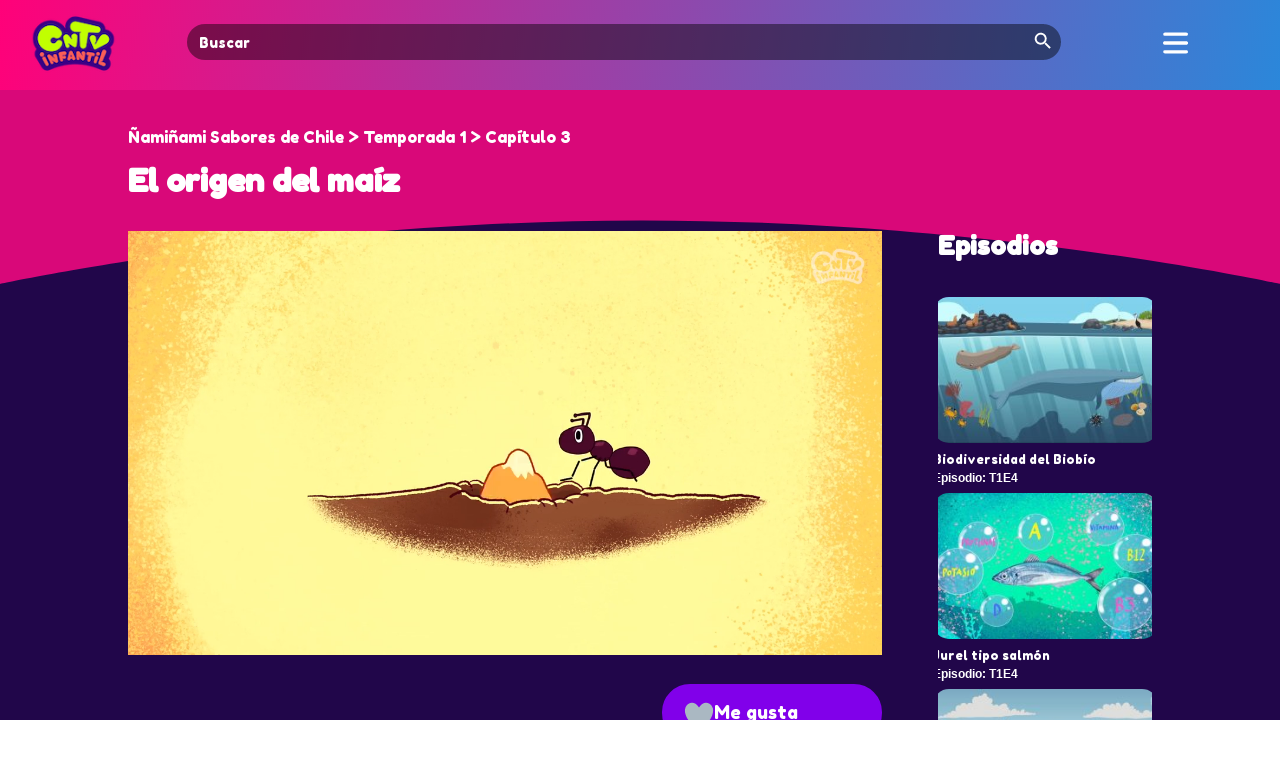

--- FILE ---
content_type: text/html; charset=UTF-8
request_url: https://cntvinfantil.cl/videos/el-origen-del-maiz/
body_size: 21674
content:
<!DOCTYPE html>
<html lang="en-US">
<head>
	<meta charset="UTF-8" />
<meta http-equiv="X-UA-Compatible" content="IE=edge">
	<link rel="pingback" href="https://cntvinfantil.cl/cntv/xmlrpc.php" />

	<script type="text/javascript">
		document.documentElement.className = 'js';
	</script>
	
	<script type="text/javascript" async="async" src="https://cntvinfantil.cl/cntv/wp-content/uploads/playerjs/playerjs.js?ver=202512041123" id="playerjs-js-js"></script>

	<link rel="preconnect" href="https://fonts.gstatic.com" crossorigin /><style id="et-divi-open-sans-inline-css">/* Original: https://fonts.googleapis.com/css?family=Open+Sans:300italic,400italic,600italic,700italic,800italic,400,300,600,700,800&#038;subset=latin,latin-ext&#038;display=swap *//* User Agent: Mozilla/5.0 (Unknown; Linux x86_64) AppleWebKit/538.1 (KHTML, like Gecko) Safari/538.1 Daum/4.1 */@font-face {font-family: 'Open Sans';font-style: italic;font-weight: 300;font-stretch: normal;font-display: swap;src: url(https://fonts.gstatic.com/s/opensans/v44/memQYaGs126MiZpBA-UFUIcVXSCEkx2cmqvXlWq8tWZ0Pw86hd0Rk5hkWV4exQ.ttf) format('truetype');}@font-face {font-family: 'Open Sans';font-style: italic;font-weight: 400;font-stretch: normal;font-display: swap;src: url(https://fonts.gstatic.com/s/opensans/v44/memQYaGs126MiZpBA-UFUIcVXSCEkx2cmqvXlWq8tWZ0Pw86hd0Rk8ZkWV4exQ.ttf) format('truetype');}@font-face {font-family: 'Open Sans';font-style: italic;font-weight: 600;font-stretch: normal;font-display: swap;src: url(https://fonts.gstatic.com/s/opensans/v44/memQYaGs126MiZpBA-UFUIcVXSCEkx2cmqvXlWq8tWZ0Pw86hd0RkxhjWV4exQ.ttf) format('truetype');}@font-face {font-family: 'Open Sans';font-style: italic;font-weight: 700;font-stretch: normal;font-display: swap;src: url(https://fonts.gstatic.com/s/opensans/v44/memQYaGs126MiZpBA-UFUIcVXSCEkx2cmqvXlWq8tWZ0Pw86hd0RkyFjWV4exQ.ttf) format('truetype');}@font-face {font-family: 'Open Sans';font-style: italic;font-weight: 800;font-stretch: normal;font-display: swap;src: url(https://fonts.gstatic.com/s/opensans/v44/memQYaGs126MiZpBA-UFUIcVXSCEkx2cmqvXlWq8tWZ0Pw86hd0Rk0ZjWV4exQ.ttf) format('truetype');}@font-face {font-family: 'Open Sans';font-style: normal;font-weight: 300;font-stretch: normal;font-display: swap;src: url(https://fonts.gstatic.com/s/opensans/v44/memSYaGs126MiZpBA-UvWbX2vVnXBbObj2OVZyOOSr4dVJWUgsiH0B4uaVc.ttf) format('truetype');}@font-face {font-family: 'Open Sans';font-style: normal;font-weight: 400;font-stretch: normal;font-display: swap;src: url(https://fonts.gstatic.com/s/opensans/v44/memSYaGs126MiZpBA-UvWbX2vVnXBbObj2OVZyOOSr4dVJWUgsjZ0B4uaVc.ttf) format('truetype');}@font-face {font-family: 'Open Sans';font-style: normal;font-weight: 600;font-stretch: normal;font-display: swap;src: url(https://fonts.gstatic.com/s/opensans/v44/memSYaGs126MiZpBA-UvWbX2vVnXBbObj2OVZyOOSr4dVJWUgsgH1x4uaVc.ttf) format('truetype');}@font-face {font-family: 'Open Sans';font-style: normal;font-weight: 700;font-stretch: normal;font-display: swap;src: url(https://fonts.gstatic.com/s/opensans/v44/memSYaGs126MiZpBA-UvWbX2vVnXBbObj2OVZyOOSr4dVJWUgsg-1x4uaVc.ttf) format('truetype');}@font-face {font-family: 'Open Sans';font-style: normal;font-weight: 800;font-stretch: normal;font-display: swap;src: url(https://fonts.gstatic.com/s/opensans/v44/memSYaGs126MiZpBA-UvWbX2vVnXBbObj2OVZyOOSr4dVJWUgshZ1x4uaVc.ttf) format('truetype');}/* User Agent: Mozilla/5.0 (Windows NT 6.1; WOW64; rv:27.0) Gecko/20100101 Firefox/27.0 */@font-face {font-family: 'Open Sans';font-style: italic;font-weight: 300;font-stretch: normal;font-display: swap;src: url(https://fonts.gstatic.com/l/font?kit=memQYaGs126MiZpBA-UFUIcVXSCEkx2cmqvXlWq8tWZ0Pw86hd0Rk5hkWV4exg&skey=743457fe2cc29280&v=v44) format('woff');}@font-face {font-family: 'Open Sans';font-style: italic;font-weight: 400;font-stretch: normal;font-display: swap;src: url(https://fonts.gstatic.com/l/font?kit=memQYaGs126MiZpBA-UFUIcVXSCEkx2cmqvXlWq8tWZ0Pw86hd0Rk8ZkWV4exg&skey=743457fe2cc29280&v=v44) format('woff');}@font-face {font-family: 'Open Sans';font-style: italic;font-weight: 600;font-stretch: normal;font-display: swap;src: url(https://fonts.gstatic.com/l/font?kit=memQYaGs126MiZpBA-UFUIcVXSCEkx2cmqvXlWq8tWZ0Pw86hd0RkxhjWV4exg&skey=743457fe2cc29280&v=v44) format('woff');}@font-face {font-family: 'Open Sans';font-style: italic;font-weight: 700;font-stretch: normal;font-display: swap;src: url(https://fonts.gstatic.com/l/font?kit=memQYaGs126MiZpBA-UFUIcVXSCEkx2cmqvXlWq8tWZ0Pw86hd0RkyFjWV4exg&skey=743457fe2cc29280&v=v44) format('woff');}@font-face {font-family: 'Open Sans';font-style: italic;font-weight: 800;font-stretch: normal;font-display: swap;src: url(https://fonts.gstatic.com/l/font?kit=memQYaGs126MiZpBA-UFUIcVXSCEkx2cmqvXlWq8tWZ0Pw86hd0Rk0ZjWV4exg&skey=743457fe2cc29280&v=v44) format('woff');}@font-face {font-family: 'Open Sans';font-style: normal;font-weight: 300;font-stretch: normal;font-display: swap;src: url(https://fonts.gstatic.com/l/font?kit=memSYaGs126MiZpBA-UvWbX2vVnXBbObj2OVZyOOSr4dVJWUgsiH0B4uaVQ&skey=62c1cbfccc78b4b2&v=v44) format('woff');}@font-face {font-family: 'Open Sans';font-style: normal;font-weight: 400;font-stretch: normal;font-display: swap;src: url(https://fonts.gstatic.com/l/font?kit=memSYaGs126MiZpBA-UvWbX2vVnXBbObj2OVZyOOSr4dVJWUgsjZ0B4uaVQ&skey=62c1cbfccc78b4b2&v=v44) format('woff');}@font-face {font-family: 'Open Sans';font-style: normal;font-weight: 600;font-stretch: normal;font-display: swap;src: url(https://fonts.gstatic.com/l/font?kit=memSYaGs126MiZpBA-UvWbX2vVnXBbObj2OVZyOOSr4dVJWUgsgH1x4uaVQ&skey=62c1cbfccc78b4b2&v=v44) format('woff');}@font-face {font-family: 'Open Sans';font-style: normal;font-weight: 700;font-stretch: normal;font-display: swap;src: url(https://fonts.gstatic.com/l/font?kit=memSYaGs126MiZpBA-UvWbX2vVnXBbObj2OVZyOOSr4dVJWUgsg-1x4uaVQ&skey=62c1cbfccc78b4b2&v=v44) format('woff');}@font-face {font-family: 'Open Sans';font-style: normal;font-weight: 800;font-stretch: normal;font-display: swap;src: url(https://fonts.gstatic.com/l/font?kit=memSYaGs126MiZpBA-UvWbX2vVnXBbObj2OVZyOOSr4dVJWUgshZ1x4uaVQ&skey=62c1cbfccc78b4b2&v=v44) format('woff');}/* User Agent: Mozilla/5.0 (Windows NT 6.3; rv:39.0) Gecko/20100101 Firefox/39.0 */@font-face {font-family: 'Open Sans';font-style: italic;font-weight: 300;font-stretch: normal;font-display: swap;src: url(https://fonts.gstatic.com/s/opensans/v44/memQYaGs126MiZpBA-UFUIcVXSCEkx2cmqvXlWq8tWZ0Pw86hd0Rk5hkWV4ewA.woff2) format('woff2');}@font-face {font-family: 'Open Sans';font-style: italic;font-weight: 400;font-stretch: normal;font-display: swap;src: url(https://fonts.gstatic.com/s/opensans/v44/memQYaGs126MiZpBA-UFUIcVXSCEkx2cmqvXlWq8tWZ0Pw86hd0Rk8ZkWV4ewA.woff2) format('woff2');}@font-face {font-family: 'Open Sans';font-style: italic;font-weight: 600;font-stretch: normal;font-display: swap;src: url(https://fonts.gstatic.com/s/opensans/v44/memQYaGs126MiZpBA-UFUIcVXSCEkx2cmqvXlWq8tWZ0Pw86hd0RkxhjWV4ewA.woff2) format('woff2');}@font-face {font-family: 'Open Sans';font-style: italic;font-weight: 700;font-stretch: normal;font-display: swap;src: url(https://fonts.gstatic.com/s/opensans/v44/memQYaGs126MiZpBA-UFUIcVXSCEkx2cmqvXlWq8tWZ0Pw86hd0RkyFjWV4ewA.woff2) format('woff2');}@font-face {font-family: 'Open Sans';font-style: italic;font-weight: 800;font-stretch: normal;font-display: swap;src: url(https://fonts.gstatic.com/s/opensans/v44/memQYaGs126MiZpBA-UFUIcVXSCEkx2cmqvXlWq8tWZ0Pw86hd0Rk0ZjWV4ewA.woff2) format('woff2');}@font-face {font-family: 'Open Sans';font-style: normal;font-weight: 300;font-stretch: normal;font-display: swap;src: url(https://fonts.gstatic.com/s/opensans/v44/memSYaGs126MiZpBA-UvWbX2vVnXBbObj2OVZyOOSr4dVJWUgsiH0B4uaVI.woff2) format('woff2');}@font-face {font-family: 'Open Sans';font-style: normal;font-weight: 400;font-stretch: normal;font-display: swap;src: url(https://fonts.gstatic.com/s/opensans/v44/memSYaGs126MiZpBA-UvWbX2vVnXBbObj2OVZyOOSr4dVJWUgsjZ0B4uaVI.woff2) format('woff2');}@font-face {font-family: 'Open Sans';font-style: normal;font-weight: 600;font-stretch: normal;font-display: swap;src: url(https://fonts.gstatic.com/s/opensans/v44/memSYaGs126MiZpBA-UvWbX2vVnXBbObj2OVZyOOSr4dVJWUgsgH1x4uaVI.woff2) format('woff2');}@font-face {font-family: 'Open Sans';font-style: normal;font-weight: 700;font-stretch: normal;font-display: swap;src: url(https://fonts.gstatic.com/s/opensans/v44/memSYaGs126MiZpBA-UvWbX2vVnXBbObj2OVZyOOSr4dVJWUgsg-1x4uaVI.woff2) format('woff2');}@font-face {font-family: 'Open Sans';font-style: normal;font-weight: 800;font-stretch: normal;font-display: swap;src: url(https://fonts.gstatic.com/s/opensans/v44/memSYaGs126MiZpBA-UvWbX2vVnXBbObj2OVZyOOSr4dVJWUgshZ1x4uaVI.woff2) format('woff2');}</style><style id="et-builder-googlefonts-cached-inline">/* Original: https://fonts.googleapis.com/css?family=Fredoka+One:regular&#038;subset=latin&#038;display=swap *//* User Agent: Mozilla/5.0 (Unknown; Linux x86_64) AppleWebKit/538.1 (KHTML, like Gecko) Safari/538.1 Daum/4.1 */@font-face {font-family: 'Fredoka One';font-style: normal;font-weight: 400;font-display: swap;src: url(https://fonts.gstatic.com/s/fredokaone/v15/k3kUo8kEI-tA1RRcTZGmTlHGCaI.ttf) format('truetype');}/* User Agent: Mozilla/5.0 (Windows NT 6.1; WOW64; rv:27.0) Gecko/20100101 Firefox/27.0 */@font-face {font-family: 'Fredoka One';font-style: normal;font-weight: 400;font-display: swap;src: url(https://fonts.gstatic.com/l/font?kit=k3kUo8kEI-tA1RRcTZGmTlHGCaE&skey=fac42792a60c2aba&v=v15) format('woff');}/* User Agent: Mozilla/5.0 (Windows NT 6.3; rv:39.0) Gecko/20100101 Firefox/39.0 */@font-face {font-family: 'Fredoka One';font-style: normal;font-weight: 400;font-display: swap;src: url(https://fonts.gstatic.com/s/fredokaone/v15/k3kUo8kEI-tA1RRcTZGmTlHGCac.woff2) format('woff2');}</style><meta name='robots' content='index, follow, max-image-preview:large, max-snippet:-1, max-video-preview:-1' />
<script type="text/javascript">
			let jqueryParams=[],jQuery=function(r){return jqueryParams=[...jqueryParams,r],jQuery},$=function(r){return jqueryParams=[...jqueryParams,r],$};window.jQuery=jQuery,window.$=jQuery;let customHeadScripts=!1;jQuery.fn=jQuery.prototype={},$.fn=jQuery.prototype={},jQuery.noConflict=function(r){if(window.jQuery)return jQuery=window.jQuery,$=window.jQuery,customHeadScripts=!0,jQuery.noConflict},jQuery.ready=function(r){jqueryParams=[...jqueryParams,r]},$.ready=function(r){jqueryParams=[...jqueryParams,r]},jQuery.load=function(r){jqueryParams=[...jqueryParams,r]},$.load=function(r){jqueryParams=[...jqueryParams,r]},jQuery.fn.ready=function(r){jqueryParams=[...jqueryParams,r]},$.fn.ready=function(r){jqueryParams=[...jqueryParams,r]};</script>
	<!-- This site is optimized with the Yoast SEO plugin v26.8 - https://yoast.com/product/yoast-seo-wordpress/ -->
	<title>El origen del maíz - CNTV Infantil</title>
	<link rel="canonical" href="https://cntvinfantil.cl/videos/el-origen-del-maiz/" />
	<meta property="og:locale" content="en_US" />
	<meta property="og:type" content="article" />
	<meta property="og:title" content="El origen del maíz - CNTV Infantil" />
	<meta property="og:description" content="Ñamiñami Sabores de Chile" />
	<meta property="og:url" content="https://cntvinfantil.cl/videos/el-origen-del-maiz/" />
	<meta property="og:site_name" content="CNTV Infantil" />
	<meta property="article:publisher" content="https://www.facebook.com/cntvinfantil" />
	<meta property="article:modified_time" content="2023-06-01T08:35:48+00:00" />
	<meta property="og:image" content="https://cntvinfantil.cl/cntv/wp-content/uploads/2020/05/894666053.jpg" />
	<meta property="og:image:width" content="1920" />
	<meta property="og:image:height" content="1080" />
	<meta property="og:image:type" content="image/jpeg" />
	<meta name="twitter:card" content="summary_large_image" />
	<meta name="twitter:site" content="@cntvinfantil" />
	<script type="application/ld+json" class="yoast-schema-graph">{"@context":"https://schema.org","@graph":[{"@type":"WebPage","@id":"https://cntvinfantil.cl/videos/el-origen-del-maiz/","url":"https://cntvinfantil.cl/videos/el-origen-del-maiz/","name":"El origen del maíz - CNTV Infantil","isPartOf":{"@id":"https://cntvinfantil.cl/#website"},"primaryImageOfPage":{"@id":"https://cntvinfantil.cl/videos/el-origen-del-maiz/#primaryimage"},"image":{"@id":"https://cntvinfantil.cl/videos/el-origen-del-maiz/#primaryimage"},"thumbnailUrl":"https://cntvinfantil.cl/cntv/wp-content/uploads/2020/05/894666053.jpg","datePublished":"2020-05-17T20:49:06+00:00","dateModified":"2023-06-01T08:35:48+00:00","breadcrumb":{"@id":"https://cntvinfantil.cl/videos/el-origen-del-maiz/#breadcrumb"},"inLanguage":"en-US","potentialAction":[{"@type":"ReadAction","target":["https://cntvinfantil.cl/videos/el-origen-del-maiz/"]}]},{"@type":"ImageObject","inLanguage":"en-US","@id":"https://cntvinfantil.cl/videos/el-origen-del-maiz/#primaryimage","url":"https://cntvinfantil.cl/cntv/wp-content/uploads/2020/05/894666053.jpg","contentUrl":"https://cntvinfantil.cl/cntv/wp-content/uploads/2020/05/894666053.jpg","width":1920,"height":1080},{"@type":"BreadcrumbList","@id":"https://cntvinfantil.cl/videos/el-origen-del-maiz/#breadcrumb","itemListElement":[{"@type":"ListItem","position":1,"name":"Portada","item":"https://cntvinfantil.cl/"},{"@type":"ListItem","position":2,"name":"El origen del maíz"}]},{"@type":"WebSite","@id":"https://cntvinfantil.cl/#website","url":"https://cntvinfantil.cl/","name":"CNTV Infantil","description":"Videos educativos, infantiles y culturales gratis para todo público, disponibles para ver online y descargar. Material educativo y de libre uso escolar.","publisher":{"@id":"https://cntvinfantil.cl/#organization"},"potentialAction":[{"@type":"SearchAction","target":{"@type":"EntryPoint","urlTemplate":"https://cntvinfantil.cl/?s={search_term_string}"},"query-input":{"@type":"PropertyValueSpecification","valueRequired":true,"valueName":"search_term_string"}}],"inLanguage":"en-US"},{"@type":"Organization","@id":"https://cntvinfantil.cl/#organization","name":"CNTV Infantil","url":"https://cntvinfantil.cl/","logo":{"@type":"ImageObject","inLanguage":"en-US","@id":"https://cntvinfantil.cl/#/schema/logo/image/","url":"https://cntvinfantil.cl/cntv/wp-content/uploads/2019/08/cntv-logo-300x300.png","contentUrl":"https://cntvinfantil.cl/cntv/wp-content/uploads/2019/08/cntv-logo-300x300.png","width":300,"height":300,"caption":"CNTV Infantil"},"image":{"@id":"https://cntvinfantil.cl/#/schema/logo/image/"},"sameAs":["https://www.facebook.com/cntvinfantil","https://x.com/cntvinfantil","https://www.instagram.com/cntvinfantil/","https://www.youtube.com/channel/UCau4-kG-esaX6dc3X1g44vg"]}]}</script>
	<!-- / Yoast SEO plugin. -->


<link rel='dns-prefetch' href='//www.googletagmanager.com' />
<link rel='dns-prefetch' href='//use.fontawesome.com' />
<link rel="alternate" type="application/rss+xml" title="CNTV Infantil &raquo; Feed" href="https://cntvinfantil.cl/feed/" />
<link rel="alternate" type="application/rss+xml" title="CNTV Infantil &raquo; Comments Feed" href="https://cntvinfantil.cl/comments/feed/" />
<meta content="cntvinfantil-sw v.2.0" name="generator"/><link rel='stylesheet' id='formidable-css' href='https://cntvinfantil.cl/cntv/wp-content/plugins/formidable/css/formidableforms.css?ver=1211427' type='text/css' media='all' />
<link rel='stylesheet' id='wp-block-library-css' href='https://cntvinfantil.cl/cntv/wp-includes/css/dist/block-library/style.min.css?ver=8747967edf0982c8008756a43b04f035' type='text/css' media='all' />
<style id='wp-block-library-theme-inline-css' type='text/css'>
.wp-block-audio :where(figcaption){color:#555;font-size:13px;text-align:center}.is-dark-theme .wp-block-audio :where(figcaption){color:#ffffffa6}.wp-block-audio{margin:0 0 1em}.wp-block-code{border:1px solid #ccc;border-radius:4px;font-family:Menlo,Consolas,monaco,monospace;padding:.8em 1em}.wp-block-embed :where(figcaption){color:#555;font-size:13px;text-align:center}.is-dark-theme .wp-block-embed :where(figcaption){color:#ffffffa6}.wp-block-embed{margin:0 0 1em}.blocks-gallery-caption{color:#555;font-size:13px;text-align:center}.is-dark-theme .blocks-gallery-caption{color:#ffffffa6}:root :where(.wp-block-image figcaption){color:#555;font-size:13px;text-align:center}.is-dark-theme :root :where(.wp-block-image figcaption){color:#ffffffa6}.wp-block-image{margin:0 0 1em}.wp-block-pullquote{border-bottom:4px solid;border-top:4px solid;color:currentColor;margin-bottom:1.75em}.wp-block-pullquote cite,.wp-block-pullquote footer,.wp-block-pullquote__citation{color:currentColor;font-size:.8125em;font-style:normal;text-transform:uppercase}.wp-block-quote{border-left:.25em solid;margin:0 0 1.75em;padding-left:1em}.wp-block-quote cite,.wp-block-quote footer{color:currentColor;font-size:.8125em;font-style:normal;position:relative}.wp-block-quote:where(.has-text-align-right){border-left:none;border-right:.25em solid;padding-left:0;padding-right:1em}.wp-block-quote:where(.has-text-align-center){border:none;padding-left:0}.wp-block-quote.is-large,.wp-block-quote.is-style-large,.wp-block-quote:where(.is-style-plain){border:none}.wp-block-search .wp-block-search__label{font-weight:700}.wp-block-search__button{border:1px solid #ccc;padding:.375em .625em}:where(.wp-block-group.has-background){padding:1.25em 2.375em}.wp-block-separator.has-css-opacity{opacity:.4}.wp-block-separator{border:none;border-bottom:2px solid;margin-left:auto;margin-right:auto}.wp-block-separator.has-alpha-channel-opacity{opacity:1}.wp-block-separator:not(.is-style-wide):not(.is-style-dots){width:100px}.wp-block-separator.has-background:not(.is-style-dots){border-bottom:none;height:1px}.wp-block-separator.has-background:not(.is-style-wide):not(.is-style-dots){height:2px}.wp-block-table{margin:0 0 1em}.wp-block-table td,.wp-block-table th{word-break:normal}.wp-block-table :where(figcaption){color:#555;font-size:13px;text-align:center}.is-dark-theme .wp-block-table :where(figcaption){color:#ffffffa6}.wp-block-video :where(figcaption){color:#555;font-size:13px;text-align:center}.is-dark-theme .wp-block-video :where(figcaption){color:#ffffffa6}.wp-block-video{margin:0 0 1em}:root :where(.wp-block-template-part.has-background){margin-bottom:0;margin-top:0;padding:1.25em 2.375em}
</style>
<style id='global-styles-inline-css' type='text/css'>
:root{--wp--preset--aspect-ratio--square: 1;--wp--preset--aspect-ratio--4-3: 4/3;--wp--preset--aspect-ratio--3-4: 3/4;--wp--preset--aspect-ratio--3-2: 3/2;--wp--preset--aspect-ratio--2-3: 2/3;--wp--preset--aspect-ratio--16-9: 16/9;--wp--preset--aspect-ratio--9-16: 9/16;--wp--preset--color--black: #000000;--wp--preset--color--cyan-bluish-gray: #abb8c3;--wp--preset--color--white: #ffffff;--wp--preset--color--pale-pink: #f78da7;--wp--preset--color--vivid-red: #cf2e2e;--wp--preset--color--luminous-vivid-orange: #ff6900;--wp--preset--color--luminous-vivid-amber: #fcb900;--wp--preset--color--light-green-cyan: #7bdcb5;--wp--preset--color--vivid-green-cyan: #00d084;--wp--preset--color--pale-cyan-blue: #8ed1fc;--wp--preset--color--vivid-cyan-blue: #0693e3;--wp--preset--color--vivid-purple: #9b51e0;--wp--preset--gradient--vivid-cyan-blue-to-vivid-purple: linear-gradient(135deg,rgba(6,147,227,1) 0%,rgb(155,81,224) 100%);--wp--preset--gradient--light-green-cyan-to-vivid-green-cyan: linear-gradient(135deg,rgb(122,220,180) 0%,rgb(0,208,130) 100%);--wp--preset--gradient--luminous-vivid-amber-to-luminous-vivid-orange: linear-gradient(135deg,rgba(252,185,0,1) 0%,rgba(255,105,0,1) 100%);--wp--preset--gradient--luminous-vivid-orange-to-vivid-red: linear-gradient(135deg,rgba(255,105,0,1) 0%,rgb(207,46,46) 100%);--wp--preset--gradient--very-light-gray-to-cyan-bluish-gray: linear-gradient(135deg,rgb(238,238,238) 0%,rgb(169,184,195) 100%);--wp--preset--gradient--cool-to-warm-spectrum: linear-gradient(135deg,rgb(74,234,220) 0%,rgb(151,120,209) 20%,rgb(207,42,186) 40%,rgb(238,44,130) 60%,rgb(251,105,98) 80%,rgb(254,248,76) 100%);--wp--preset--gradient--blush-light-purple: linear-gradient(135deg,rgb(255,206,236) 0%,rgb(152,150,240) 100%);--wp--preset--gradient--blush-bordeaux: linear-gradient(135deg,rgb(254,205,165) 0%,rgb(254,45,45) 50%,rgb(107,0,62) 100%);--wp--preset--gradient--luminous-dusk: linear-gradient(135deg,rgb(255,203,112) 0%,rgb(199,81,192) 50%,rgb(65,88,208) 100%);--wp--preset--gradient--pale-ocean: linear-gradient(135deg,rgb(255,245,203) 0%,rgb(182,227,212) 50%,rgb(51,167,181) 100%);--wp--preset--gradient--electric-grass: linear-gradient(135deg,rgb(202,248,128) 0%,rgb(113,206,126) 100%);--wp--preset--gradient--midnight: linear-gradient(135deg,rgb(2,3,129) 0%,rgb(40,116,252) 100%);--wp--preset--font-size--small: 13px;--wp--preset--font-size--medium: 20px;--wp--preset--font-size--large: 36px;--wp--preset--font-size--x-large: 42px;--wp--preset--spacing--20: 0.44rem;--wp--preset--spacing--30: 0.67rem;--wp--preset--spacing--40: 1rem;--wp--preset--spacing--50: 1.5rem;--wp--preset--spacing--60: 2.25rem;--wp--preset--spacing--70: 3.38rem;--wp--preset--spacing--80: 5.06rem;--wp--preset--shadow--natural: 6px 6px 9px rgba(0, 0, 0, 0.2);--wp--preset--shadow--deep: 12px 12px 50px rgba(0, 0, 0, 0.4);--wp--preset--shadow--sharp: 6px 6px 0px rgba(0, 0, 0, 0.2);--wp--preset--shadow--outlined: 6px 6px 0px -3px rgba(255, 255, 255, 1), 6px 6px rgba(0, 0, 0, 1);--wp--preset--shadow--crisp: 6px 6px 0px rgba(0, 0, 0, 1);}:root { --wp--style--global--content-size: 823px;--wp--style--global--wide-size: 1080px; }:where(body) { margin: 0; }.wp-site-blocks > .alignleft { float: left; margin-right: 2em; }.wp-site-blocks > .alignright { float: right; margin-left: 2em; }.wp-site-blocks > .aligncenter { justify-content: center; margin-left: auto; margin-right: auto; }:where(.is-layout-flex){gap: 0.5em;}:where(.is-layout-grid){gap: 0.5em;}.is-layout-flow > .alignleft{float: left;margin-inline-start: 0;margin-inline-end: 2em;}.is-layout-flow > .alignright{float: right;margin-inline-start: 2em;margin-inline-end: 0;}.is-layout-flow > .aligncenter{margin-left: auto !important;margin-right: auto !important;}.is-layout-constrained > .alignleft{float: left;margin-inline-start: 0;margin-inline-end: 2em;}.is-layout-constrained > .alignright{float: right;margin-inline-start: 2em;margin-inline-end: 0;}.is-layout-constrained > .aligncenter{margin-left: auto !important;margin-right: auto !important;}.is-layout-constrained > :where(:not(.alignleft):not(.alignright):not(.alignfull)){max-width: var(--wp--style--global--content-size);margin-left: auto !important;margin-right: auto !important;}.is-layout-constrained > .alignwide{max-width: var(--wp--style--global--wide-size);}body .is-layout-flex{display: flex;}.is-layout-flex{flex-wrap: wrap;align-items: center;}.is-layout-flex > :is(*, div){margin: 0;}body .is-layout-grid{display: grid;}.is-layout-grid > :is(*, div){margin: 0;}body{padding-top: 0px;padding-right: 0px;padding-bottom: 0px;padding-left: 0px;}:root :where(.wp-element-button, .wp-block-button__link){background-color: #32373c;border-width: 0;color: #fff;font-family: inherit;font-size: inherit;line-height: inherit;padding: calc(0.667em + 2px) calc(1.333em + 2px);text-decoration: none;}.has-black-color{color: var(--wp--preset--color--black) !important;}.has-cyan-bluish-gray-color{color: var(--wp--preset--color--cyan-bluish-gray) !important;}.has-white-color{color: var(--wp--preset--color--white) !important;}.has-pale-pink-color{color: var(--wp--preset--color--pale-pink) !important;}.has-vivid-red-color{color: var(--wp--preset--color--vivid-red) !important;}.has-luminous-vivid-orange-color{color: var(--wp--preset--color--luminous-vivid-orange) !important;}.has-luminous-vivid-amber-color{color: var(--wp--preset--color--luminous-vivid-amber) !important;}.has-light-green-cyan-color{color: var(--wp--preset--color--light-green-cyan) !important;}.has-vivid-green-cyan-color{color: var(--wp--preset--color--vivid-green-cyan) !important;}.has-pale-cyan-blue-color{color: var(--wp--preset--color--pale-cyan-blue) !important;}.has-vivid-cyan-blue-color{color: var(--wp--preset--color--vivid-cyan-blue) !important;}.has-vivid-purple-color{color: var(--wp--preset--color--vivid-purple) !important;}.has-black-background-color{background-color: var(--wp--preset--color--black) !important;}.has-cyan-bluish-gray-background-color{background-color: var(--wp--preset--color--cyan-bluish-gray) !important;}.has-white-background-color{background-color: var(--wp--preset--color--white) !important;}.has-pale-pink-background-color{background-color: var(--wp--preset--color--pale-pink) !important;}.has-vivid-red-background-color{background-color: var(--wp--preset--color--vivid-red) !important;}.has-luminous-vivid-orange-background-color{background-color: var(--wp--preset--color--luminous-vivid-orange) !important;}.has-luminous-vivid-amber-background-color{background-color: var(--wp--preset--color--luminous-vivid-amber) !important;}.has-light-green-cyan-background-color{background-color: var(--wp--preset--color--light-green-cyan) !important;}.has-vivid-green-cyan-background-color{background-color: var(--wp--preset--color--vivid-green-cyan) !important;}.has-pale-cyan-blue-background-color{background-color: var(--wp--preset--color--pale-cyan-blue) !important;}.has-vivid-cyan-blue-background-color{background-color: var(--wp--preset--color--vivid-cyan-blue) !important;}.has-vivid-purple-background-color{background-color: var(--wp--preset--color--vivid-purple) !important;}.has-black-border-color{border-color: var(--wp--preset--color--black) !important;}.has-cyan-bluish-gray-border-color{border-color: var(--wp--preset--color--cyan-bluish-gray) !important;}.has-white-border-color{border-color: var(--wp--preset--color--white) !important;}.has-pale-pink-border-color{border-color: var(--wp--preset--color--pale-pink) !important;}.has-vivid-red-border-color{border-color: var(--wp--preset--color--vivid-red) !important;}.has-luminous-vivid-orange-border-color{border-color: var(--wp--preset--color--luminous-vivid-orange) !important;}.has-luminous-vivid-amber-border-color{border-color: var(--wp--preset--color--luminous-vivid-amber) !important;}.has-light-green-cyan-border-color{border-color: var(--wp--preset--color--light-green-cyan) !important;}.has-vivid-green-cyan-border-color{border-color: var(--wp--preset--color--vivid-green-cyan) !important;}.has-pale-cyan-blue-border-color{border-color: var(--wp--preset--color--pale-cyan-blue) !important;}.has-vivid-cyan-blue-border-color{border-color: var(--wp--preset--color--vivid-cyan-blue) !important;}.has-vivid-purple-border-color{border-color: var(--wp--preset--color--vivid-purple) !important;}.has-vivid-cyan-blue-to-vivid-purple-gradient-background{background: var(--wp--preset--gradient--vivid-cyan-blue-to-vivid-purple) !important;}.has-light-green-cyan-to-vivid-green-cyan-gradient-background{background: var(--wp--preset--gradient--light-green-cyan-to-vivid-green-cyan) !important;}.has-luminous-vivid-amber-to-luminous-vivid-orange-gradient-background{background: var(--wp--preset--gradient--luminous-vivid-amber-to-luminous-vivid-orange) !important;}.has-luminous-vivid-orange-to-vivid-red-gradient-background{background: var(--wp--preset--gradient--luminous-vivid-orange-to-vivid-red) !important;}.has-very-light-gray-to-cyan-bluish-gray-gradient-background{background: var(--wp--preset--gradient--very-light-gray-to-cyan-bluish-gray) !important;}.has-cool-to-warm-spectrum-gradient-background{background: var(--wp--preset--gradient--cool-to-warm-spectrum) !important;}.has-blush-light-purple-gradient-background{background: var(--wp--preset--gradient--blush-light-purple) !important;}.has-blush-bordeaux-gradient-background{background: var(--wp--preset--gradient--blush-bordeaux) !important;}.has-luminous-dusk-gradient-background{background: var(--wp--preset--gradient--luminous-dusk) !important;}.has-pale-ocean-gradient-background{background: var(--wp--preset--gradient--pale-ocean) !important;}.has-electric-grass-gradient-background{background: var(--wp--preset--gradient--electric-grass) !important;}.has-midnight-gradient-background{background: var(--wp--preset--gradient--midnight) !important;}.has-small-font-size{font-size: var(--wp--preset--font-size--small) !important;}.has-medium-font-size{font-size: var(--wp--preset--font-size--medium) !important;}.has-large-font-size{font-size: var(--wp--preset--font-size--large) !important;}.has-x-large-font-size{font-size: var(--wp--preset--font-size--x-large) !important;}
:where(.wp-block-post-template.is-layout-flex){gap: 1.25em;}:where(.wp-block-post-template.is-layout-grid){gap: 1.25em;}
:where(.wp-block-columns.is-layout-flex){gap: 2em;}:where(.wp-block-columns.is-layout-grid){gap: 2em;}
:root :where(.wp-block-pullquote){font-size: 1.5em;line-height: 1.6;}
</style>
<link rel='stylesheet' id='allow-webp-image-css' href='https://cntvinfantil.cl/cntv/wp-content/plugins/allow-webp-image/public/css/allow-webp-image-public.css?ver=1.0.1' type='text/css' media='all' />
<link rel='stylesheet' id='sfwppa-public-style-css' href='https://cntvinfantil.cl/cntv/wp-content/plugins/styles-for-wp-pagenavi-addon/assets/css/sfwppa-style.css?ver=1.2.4' type='text/css' media='all' />
<link rel='stylesheet' id='wpos-slick-style-css' href='https://cntvinfantil.cl/cntv/wp-content/plugins/timeline-and-history-slider/assets/css/slick.css?ver=2.4.5' type='text/css' media='all' />
<link rel='stylesheet' id='tahs-public-style-css' href='https://cntvinfantil.cl/cntv/wp-content/plugins/timeline-and-history-slider/assets/css/slick-slider-style.css?ver=2.4.5' type='text/css' media='all' />
<link rel='stylesheet' id='wp-ulike-css' href='https://cntvinfantil.cl/cntv/wp-content/plugins/wp-ulike/assets/css/wp-ulike.min.css?ver=4.8.3.1' type='text/css' media='all' />
<link rel='stylesheet' id='ivory-search-styles-css' href='https://cntvinfantil.cl/cntv/wp-content/plugins/add-search-to-menu-premium/public/css/ivory-search.min.css?ver=5.5.13' type='text/css' media='all' />
<link rel='stylesheet' id='bfa-font-awesome-css' href='https://use.fontawesome.com/releases/v5.15.4/css/all.css?ver=2.0.3' type='text/css' media='all' />
<link rel='stylesheet' id='divi-style-parent-css' href='https://cntvinfantil.cl/cntv/wp-content/themes/Divi/style-static.min.css?ver=4.27.4' type='text/css' media='all' />
<link rel='stylesheet' id='divi-style-css' href='https://cntvinfantil.cl/cntv/wp-content/themes/cntvinfantil-sw/style.css?ver=4.27.4' type='text/css' media='all' />
<!--n2css--><!--n2js-->
<!-- Google tag (gtag.js) snippet added by Site Kit -->
<!-- Google Analytics snippet added by Site Kit -->
<script type="text/javascript" src="https://www.googletagmanager.com/gtag/js?id=G-ZDFWGX9SFQ" id="google_gtagjs-js" async></script>
<script type="text/javascript" id="google_gtagjs-js-after">
/* <![CDATA[ */
window.dataLayer = window.dataLayer || [];function gtag(){dataLayer.push(arguments);}
gtag("set","linker",{"domains":["cntvinfantil.cl"]});
gtag("js", new Date());
gtag("set", "developer_id.dZTNiMT", true);
gtag("config", "G-ZDFWGX9SFQ");
/* ]]> */
</script>
<link rel="https://api.w.org/" href="https://cntvinfantil.cl/wp-json/" /><link rel="alternate" title="JSON" type="application/json" href="https://cntvinfantil.cl/wp-json/wp/v2/videos/21654" /><link rel="EditURI" type="application/rsd+xml" title="RSD" href="https://cntvinfantil.cl/cntv/xmlrpc.php?rsd" />

<link rel='shortlink' href='https://cntvinfantil.cl/?p=21654' />
<link rel="alternate" title="oEmbed (JSON)" type="application/json+oembed" href="https://cntvinfantil.cl/wp-json/oembed/1.0/embed?url=https%3A%2F%2Fcntvinfantil.cl%2Fvideos%2Fel-origen-del-maiz%2F" />
<link rel="alternate" title="oEmbed (XML)" type="text/xml+oembed" href="https://cntvinfantil.cl/wp-json/oembed/1.0/embed?url=https%3A%2F%2Fcntvinfantil.cl%2Fvideos%2Fel-origen-del-maiz%2F&#038;format=xml" />
	<link rel="preconnect" href="https://fonts.googleapis.com">
	<link rel="preconnect" href="https://fonts.gstatic.com">
	<link href='https://fonts.googleapis.com/css2?display=swap&family=Fredoka+One&family=Lato' rel='stylesheet'><meta name="generator" content="Site Kit by Google 1.170.0" /><meta name="viewport" content="width=device-width, initial-scale=1.0, maximum-scale=1.0, user-scalable=0" /><style type="text/css" id="custom-background-css">
body.custom-background { background-color: #ffffff; }
</style>
	<style class="wpcode-css-snippet">.slide-top-1 {
		top:-95px;
		position:relative;
	}

@media (min-width: 981px) {
	.sp-image-container {margin:auto!important;}
	.sp-layer {width:100vw!important;}
	p.buttons-slider-pro {margin:-160px auto 0 auto!important;}
}

@media (min-width: 766px) and (max-width: 980px) {
	.slide-top-1 {
		top:-65px!important;
		position:relative;
	}
}
@media (min-width: 600px) and (max-width: 765px) {
	.slide-top-1 {
		top:-65px!important;
		position:relative;
	}
}
@media (max-width: 599px) {
	.slide-top-1 {
		top:-40px!important;
		position:relative;
	}
}</style>    <script type="text/javascript" src="https://cdn.jsdelivr.net/npm/handlebars@latest/dist/handlebars.min.js" id="handlebars-js-js"></script>

<script>
            document.addEventListener("DOMContentLoaded", function () {

                // Reusable function to fetch data and render slider
                function initSliderFetcher({ apiEndpoint, containerId, templateId, perPage = 12 }) {
                    const templateElement = document.getElementById(templateId);
                    if (!templateElement) return;
                    const templateSource = templateElement.innerHTML;
                    const template = Handlebars.compile(templateSource);
                    const content = document.getElementById(containerId);

                    fetch(`${apiEndpoint}?page=1&per_page=${perPage}`)
                        .then(res => res.json())
                        .then(posts => {
                            const data = {
                                items: posts.map(post => ({
                                    title: post.title,
                                    link: post.link,
                                    img: post.img
                                }))
                            };
                            content.innerHTML = template(data);
                        })
                        .catch(err => {
                            if (err.name !== "AbortError") console.error(err);
                        });
                }

                // Reusable function to handle slider interactions
                function initSliderInteractions({ containerId, leftBtnId, rightBtnId }) {
                    const slider = document.getElementById(containerId);
                    const leftButton = document.getElementById(leftBtnId);
                    const rightButton = document.getElementById(rightBtnId);
                    const scrollAmount = 800;

                    if (rightButton && slider) {
                        rightButton.addEventListener('click', function () {
                            slider.scrollBy({
                                left: scrollAmount,
                                behavior: 'smooth'
                            });
                        });
                    }

                    if (leftButton && slider) {
                        leftButton.addEventListener('click', function () {
                            slider.scrollBy({
                                left: -scrollAmount,
                                behavior: 'smooth'
                            });
                        });
                    }

                    // Drag to scroll implementation
                    let isDown = false;
                    let startX;
                    let scrollLeft;

                    if (slider) {
                        slider.addEventListener('mousedown', (e) => {
                            isDown = true;
                            slider.classList.add('active');
                            startX = e.pageX - slider.offsetLeft;
                            scrollLeft = slider.scrollLeft;
                        });

                        slider.addEventListener('mouseleave', () => {
                            isDown = false;
                            slider.classList.remove('active');
                        });

                        slider.addEventListener('mouseup', () => {
                            isDown = false;
                            slider.classList.remove('active');
                        });

                        slider.addEventListener('mousemove', (e) => {
                            if (!isDown) return;
                            e.preventDefault();
                            const x = e.pageX - slider.offsetLeft;
                            const walk = (x - startX) * 2; // Scroll-fast
                            slider.scrollLeft = scrollLeft - walk;
                        });
                    }
                }

                // Initialize Series Slider
                initSliderFetcher({
                    apiEndpoint: "https://cntvinfantil.cl/wp-json/app/web/v1/get_series",
                    containerId: "sw-series-list",
                    templateId: "slider-series-template"
                });

                initSliderInteractions({
                    containerId: "sw-series-list",
                    leftBtnId: "series-left-button",
                    rightBtnId: "series-right-button"
                });

                // Initialize Listas Slider
                initSliderFetcher({
                    apiEndpoint: "https://cntvinfantil.cl/wp-json/app/web/v1/get_listas",
                    containerId: "sw-listas-list",
                    templateId: "slider-listas-template"
                });

                initSliderInteractions({
                    containerId: "sw-listas-list",
                    leftBtnId: "listas-left-button",
                    rightBtnId: "listas-right-button"
                });
				
				// Initialize Listas Slider
                initSliderFetcher({
                    apiEndpoint: "https://cntvinfantil.cl/wp-json/app/web/v1/get_juegos",
                    containerId: "sw-juegos-list",
                    templateId: "slider-juegos-template"
                });

                initSliderInteractions({
                    containerId: "sw-juegos-list",
                    leftBtnId: "juegos-left-button",
                    rightBtnId: "juegos-right-button"
                });

            });
        </script>


<script>
// =============================================================================
// BURGER MENU - CNTV Infantil
// =============================================================================

// Detectar si es dispositivo táctil
// -----------------------------------------------------------------------------
var click;
if ('ontouchstart' in window) {
  click = 'touchstart';
} else {
  click = 'click';
}

// Evento click en el burger menu
// -----------------------------------------------------------------------------
$(document).ready(function() {
  $('div#burger-menu').on(click, function() {
    $('#nav-icon3').toggleClass('open-nav');
    $('body').toggleClass('menu-open');
    $('#menu_logo').toggleClass('menu-open__show');
    
    if (!$(this).hasClass('open')) {
      openMenu();
    } else {
      closeMenu();
    }
  });
});

// Función para abrir el menú
// -----------------------------------------------------------------------------
function openMenu() {
  // Cambiar logo a versión blanca
  $('#logo').attr('src', 'https://cntvinfantil.cl/cntv/wp-content/uploads/2019/10/cntv-logo-300x300-white.png');
  
  // Asegurar que el menú esté sobre todos los elementos
  $('#menu-cntv-fullwidth').css({
    'position': 'fixed',
    'top': '0',
    'left': '0',
    'width': '100%',
    'height': '100%',
    'z-index': '999999'
  });
  
  // Capturar la posición actual del burger menu antes de cambiar a fixed
  var $burgerMenu = $('div#burger-menu');
  var burgerOffset = $burgerMenu.offset();
  
  // Agregar clases para animaciones
  $('#the-frog-home').addClass('kill-the-frog');
  $('#circle-btn').addClass('expand');
  $('div.x, div.y, div.z').addClass('collapse');
  $('#expanded-menu li').addClass('animate');
  
  // Aplicar la clase open y mantener la posición exacta
  $burgerMenu.addClass('open').css({
    'top': burgerOffset.top + 'px',
    'right': 'auto',
    'left': burgerOffset.left + 'px'
  });
  
  // Animaciones con delays
  setTimeout(function() {
    $('div.y').hide();
    $('div.x').addClass('rotate30');
    $('div.z').addClass('rotate150');
  }, 70);
  
  setTimeout(function() {
    $('div.x').addClass('rotate45');
    $('div.z').addClass('rotate135');
  }, 120);
}

// Función para cerrar el menú
// -----------------------------------------------------------------------------
function closeMenu() {
  // Cambiar logo a versión normal
  $('#logo').attr('src', 'https://cntvinfantil.cl/cntv/wp-content/uploads/2022/01/cntv-logo-97x97-1.png');
  
  // Restaurar estilos del menú
  $('#menu-cntv-fullwidth').css({
    'position': '',
    'top': '',
    'left': '',
    'width': '',
    'height': '',
    'z-index': ''
  });
  
  // Remover clases y restaurar estilos del burger menu
  var $burgerMenu = $('div#burger-menu');
  $burgerMenu.removeClass('open').css({
    'top': '',
    'right': '',
    'left': ''
  });
  
  $('#the-frog-home').removeClass('kill-the-frog');
  $('div.x').removeClass('rotate45').addClass('rotate30');
  $('div.z').removeClass('rotate135').addClass('rotate150');
  $('div#circle-btn').removeClass('expand');
  $('#expanded-menu li').removeClass('animate');
  
  // Animaciones con delays
  setTimeout(function() {
    $('div.x').removeClass('rotate30');
    $('div.z').removeClass('rotate150');
  }, 50);
  
  setTimeout(function() {
    $('div.y').show();
    $('div.x, div.y, div.z').removeClass('collapse');
  }, 70);
}
</script>
<style type="text/css">
/************************************************************
						Style-4
		************************************************************/
		.sfwppa-navi-style.sfwppa-style-4 span.sfwppa-pages,
		.sfwppa-navi-style.sfwppa-style-4 .nav-links .prev, 
		.sfwppa-navi-style.sfwppa-style-4 .nav-links .next,
		.sfwppa-navi-style.sfwppa-style-4 .sfwppa-first, 
		.sfwppa-navi-style.sfwppa-style-4 .sfwppa-last{color:#000000 ; font-size: 12px; }
		.sfwppa-navi-style.sfwppa-style-4 a.sfwppa-pages:hover,
		.sfwppa-navi-style.sfwppa-style-4 .nav-links .prev:hover, .sfwppa-navi-style.sfwppa-style-4 .nav-links .next:hover{color:#d1d1d1;}
		.sfwppa-navi-style.sfwppa-style-4 .sfwppa-link,
		.sfwppa-navi-style.sfwppa-style-4 .sfwppa-current-page,
		.sfwppa-navi-style.sfwppa-style-4 .current,
		.sfwppa-navi-style.sfwppa-style-4 .page-numbers
		{ color:#000000; border: 1px solid #37007e;}
		
		.sfwppa-navi-style.sfwppa-style-4 .sfwppa-pages.sfwppa-extend{ color:#000000;border: 1px solid #37007e; }
		
		.sfwppa-navi-style.sfwppa-style-4 .current{ background: #dd3333; color:#ffffff;  border: 1px solid #37007e;}
		.sfwppa-navi-style.sfwppa-style-4 .nav-links .page-numbers:hover,		
		.sfwppa-navi-style.sfwppa-style-4 a.sfwppa-pages:hover,
		.sfwppa-navi-style.sfwppa-style-4 .sfwppa-link:hover,
		.sfwppa-navi-style.sfwppa-style-4 .sfwppa-current-page:hover{ background: #37007e;  border: 1px solid #37007e; color:#d1d1d1;}
		.sfwppa-navi-style.sfwppa-style-4 .sfwppa-pages.sfwppa-extend:hover { background: #37007e !important;  border: 1px solid #37007e !important; color:#d1d1d1 !important;}
</style>
<link rel="icon" href="https://cntvinfantil.cl/cntv/wp-content/uploads/2021/07/cropped-icon-32x32.png" sizes="32x32" />
<link rel="icon" href="https://cntvinfantil.cl/cntv/wp-content/uploads/2021/07/cropped-icon-192x192.png" sizes="192x192" />
<link rel="apple-touch-icon" href="https://cntvinfantil.cl/cntv/wp-content/uploads/2021/07/cropped-icon-180x180.png" />
<meta name="msapplication-TileImage" content="https://cntvinfantil.cl/cntv/wp-content/uploads/2021/07/cropped-icon-270x270.png" />
<link rel="stylesheet" id="et-divi-customizer-global-cached-inline-styles" href="https://cntvinfantil.cl/cntv/wp-content/et-cache/global/et-divi-customizer-global.min.css?ver=1769005918" /><link rel="stylesheet" id="et-core-unified-cpt-tb-42538-21654-cached-inline-styles" href="https://cntvinfantil.cl/cntv/wp-content/et-cache/21654/et-core-unified-cpt-tb-42538-21654.min.css?ver=1769013381" />	<style id="egf-frontend-styles" type="text/css">
		h2 {font-family: 'Fredoka One', sans-serif;font-style: normal;font-weight: 400;} h3 {font-family: 'Fredoka One', sans-serif;font-style: normal;font-weight: 400;} h4 {font-family: 'Fredoka One', sans-serif;font-style: normal;font-weight: 400;} p {font-family: 'Lato', sans-serif;font-style: normal;font-weight: 400;} h5 {font-family: 'Fredoka One', sans-serif;font-style: normal;font-weight: 400;} h1 {} h6 {} 	</style>
				<style type="text/css" media="screen">
			/* Ivory search custom CSS code */
			#cntvkids_search_form{
   width: 100%;
    display: flex;
    flex-direction: column;
    flex-wrap: nowrap;
    align-items: center;
    align-content: center;
    justify-content: center;
    padding-top: 24px;
 
}

#cntvkids_search_form > form {
width:70%;
}

#is-ajax-search-result-41569, #is-ajax-search-details-41569 {
    background-color: #6100ddba !important;
    border-radius: 20px;
    margin-top: 10px;
}

.is-title, .is-form-style.is-form-style-3 input.is-search-input{
font-family: 'Fredoka One';
}

.is-form-style.is-form-style-3 input.is-search-input{
    border-radius: 20px 0 0 20px;
    background-color: #00000073 !important;
}

.is-form-style input.is-search-submit, .is-search-icon {
    background-color: #00000073 !important;
    color: #ffffff !important;
   border-radius: 0px 20px 20px 0;
}

.is-form-style .is-search-submit path {
    fill: #ffffff !important;
}

#is-ajax-search-result-41569, #is-ajax-search-details-41569 {
    background-color: #6100ddba !important;
    border-radius: 20px;
    margin-top: 10px;
}

.is-title, .is-form-style.is-form-style-3 input.is-search-input{
font-family: 'Fredoka One';
}

.is-form-style.is-form-style-3 input.is-search-input{
    border-radius: 20px 0 0 20px;
    background-color: #00000073 !important;
}

.is-form-style input.is-search-submit, .is-search-icon {
    background-color: #00000073 !important;
    color: #ffffff !important;
   border-radius: 0px 20px 20px 0;
}

.is-form-style .is-search-submit path {
    fill: #ffffff !important;
}	

#is-ajax-search-result-41569 .is-ajax-search-post,                        
	            #is-ajax-search-result-41569 .is-show-more-results,
	            #is-ajax-search-details-41569 .is-ajax-search-items > div {
					background-color: #37007e !important;
				}
            				#is-ajax-search-result-41569 .is-ajax-search-post:hover,
	            #is-ajax-search-result-41569 .is-show-more-results:hover,
	            #is-ajax-search-details-41569 .is-ajax-search-tags-details > div:hover,
	            #is-ajax-search-details-41569 .is-ajax-search-categories-details > div:hover {
					background-color: #54317c !important;
				}
                                        #is-ajax-search-result-41569 .is-ajax-term-label,
                #is-ajax-search-details-41569 .is-ajax-term-label,
				#is-ajax-search-result-41569,
                #is-ajax-search-details-41569 {
					color: #ffffff !important;
				}
                        				#is-ajax-search-result-41569 a,
                #is-ajax-search-details-41569 a:not(.button) {
					color: #ffffff !important;
				}
                #is-ajax-search-details-41569 .is-ajax-woocommerce-actions a.button {
                	background-color: #ffffff !important;
                }
                        				#is-ajax-search-result-41569 .is-ajax-search-post,
				#is-ajax-search-details-41569 .is-ajax-search-post-details {
				    border-color: #37007e !important;
				}
                #is-ajax-search-result-41569,
                #is-ajax-search-details-41569 {
                    background-color: #37007e !important;
                }
						div[class*="is-form-id-"] .is-search-input::-webkit-input-placeholder {
			    color: #ffffff !important;
			}

			div[class*="is-form-id-"] .is-search-input:-moz-placeholder {
			    color: #ffffff !important;
			    opacity: 1;
			}
			div[class*="is-form-id-"] .is-search-input::-moz-placeholder {
			    color: #ffffff !important;
			    opacity: 1;
			}
			div[class*="is-form-id-"] .is-search-input:-ms-input-placeholder {
			    color: #ffffff !important;
			}
             
          div[id*="is-ajax-search-result-"] div[id*="iis-ajax-search-result-"] , div[id*="is-ajax-search-details-"] {
    background-color: #37007e !important;
}              						</style>
					<style type="text/css">
					</style>
		</head>
<body class="wp-singular videos-template-default single single-videos postid-21654 custom-background wp-theme-Divi wp-child-theme-cntvinfantil-sw et-tb-has-template et-tb-has-body locale-en-us sfwppa-navi-style sfwppa-style-4 Divi et_pb_button_helper_class et_fullwidth_nav et_non_fixed_nav et_show_nav et_primary_nav_dropdown_animation_fade et_secondary_nav_dropdown_animation_fade et_header_style_fullscreen et_header_style_left et_pb_no_top_bar_fullscreen et_pb_footer_columns_1_4__3_4 et_cover_background et_pb_gutter osx et_pb_gutters3 et_divi_theme et-db" style="background-image: linear-gradient(280deg,#2b87da 0%,#ff009d 100%)!important;}background-image:linear-gradient(280deg,#2b87da 0%,#ff009d 100%)!important;}">
    <!-- div id="wptime-plugin-preloader"></div -->
	
    
    
		
	<div id="page-container">

	
					<div class="et_slide_in_menu_container">
							<span class="mobile_menu_bar et_toggle_fullscreen_menu"></span>
			
								<div class="et_slide_menu_top">

											<div class="et_pb_top_menu_inner">
																			<form role="search" method="get" class="et-search-form" action="https://cntvinfantil.cl/">
					<input type="search" class="et-search-field" placeholder="Search &hellip;" value="" name="s" title="Search for:" />					<button type="submit" id="searchsubmit_header"></button>
				</form>
			
															</div> <!-- .et_pb_top_menu_inner -->
				
				</div> <!-- .et_slide_menu_top -->
			
			<div class="et_pb_fullscreen_nav_container">
				
				<ul id="mobile_menu_slide" class="et_mobile_menu">

				<li id="menu-item-17051" class="menu-item menu-item-type-custom menu-item-object-custom menu-item-has-children menu-item-17051"><a href="#">Acerca de</a>
<ul class="sub-menu">
	<li id="menu-item-17052" class="menu-item menu-item-type-post_type menu-item-object-page current_page_parent menu-item-17052"><a href="https://cntvinfantil.cl/blog/">Blog</a></li>
	<li id="menu-item-17053" class="menu-item menu-item-type-post_type menu-item-object-page menu-item-17053"><a href="https://cntvinfantil.cl/sobre-nosotros/">Sobre nosotros</a></li>
	<li id="menu-item-17054" class="menu-item menu-item-type-post_type menu-item-object-page menu-item-17054"><a href="https://cntvinfantil.cl/donde-vernos/">Dónde vernos</a></li>
	<li id="menu-item-17055" class="menu-item menu-item-type-post_type menu-item-object-page menu-item-17055"><a href="https://cntvinfantil.cl/quieres-transmitirnos/">¿Quieres transmitirnos?</a></li>
	<li id="menu-item-17057" class="et-social-icon et-social-facebook icon menu-item menu-item-type-custom menu-item-object-custom menu-item-17057"><a target="_blank" href="https://www.facebook.com/cntvinfantil"><i class="fab fa-facebook-f"></i></a></li>
	<li id="menu-item-17058" class="et-social-icon et-social-twitter icon menu-item menu-item-type-custom menu-item-object-custom menu-item-17058"><a target="_blank" href="https://twitter.com/cntvinfantil"><i class="fab fa-twitter"></i></a></li>
	<li id="menu-item-17059" class="et-social-icon et-social-youtube icon menu-item menu-item-type-custom menu-item-object-custom menu-item-17059"><a target="_blank" href="https://www.youtube.com/user/NovasurTV"><i class="fab fa-youtube"></i></a></li>
	<li id="menu-item-17060" class="et-social-icon et-social-instagram icon menu-item menu-item-type-custom menu-item-object-custom menu-item-17060"><a target="_blank" href="https://www.instagram.com/cntvinfantil/"><i class="fab fa-instagram"></i></a></li>
</ul>
</li>
<li class="menu-item menu-item-type-post_type menu-item-object-page menu-item-16322"><a href="https://cntvinfantil.cl/sobre-nosotros/">Sobre nosotros</a></li>
<li class="menu-item menu-item-type-post_type menu-item-object-page menu-item-16317"><a href="https://cntvinfantil.cl/donde-vernos/">Dónde vernos</a></li>
<li class="menu-item menu-item-type-post_type menu-item-object-page menu-item-16311"><a href="https://cntvinfantil.cl/quieres-transmitirnos/">¿Quieres transmitirnos en TV?</a></li>
<li class="menu-item menu-item-type-post_type menu-item-object-page menu-item-16310"><a href="https://cntvinfantil.cl/quieres-transmitir-las-series-cntv-infantil-en-un-evento-publico/">¿Quieres transmitirnos en un evento?</a></li>
<li class="menu-item menu-item-type-post_type menu-item-object-page menu-item-34243"><a href="https://cntvinfantil.cl/material-descargable/">Material Descargable</a></li>
<li class="menu-item menu-item-type-post_type menu-item-object-page menu-item-44804"><a href="https://cntvinfantil.cl/newsletter-boletin-educativo/">Suscríbete al Boletín Educativo</a></li>
<li class="menu-item menu-item-type-post_type menu-item-object-page current_page_parent menu-item-16312"><a href="https://cntvinfantil.cl/blog/">Blog</a></li>

				</ul>
			</div>
		</div>
		
			<header id="main-header" data-height-onload="66">
			
			
			<div class="container clearfix et_menu_container">
							<div class="logo_container">
					<span class="logo_helper"></span>
					<a href="https://cntvinfantil.cl/">
						<img src="https://cntvinfantil.cl/cntv/wp-content/uploads/2022/01/cntv-logo-97x97-1.png" alt="CNTV Infantil" id="logo" data-height-percentage="81" />
					</a>
				</div>
			
			    <div id="cntvkids_search_form">
					    <form data-min-no-for-search=1 data-result-box-max-height=400 data-form-id=42779 class="is-search-form is-form-style is-form-style-3 is-form-id-42779 is-ajax-search" action="https://cntvinfantil.cl/" method="get" role="search" ><label for="is-search-input-42779"><span class="is-screen-reader-text">Search for:</span><input  type="search" id="is-search-input-42779" name="s" value="" class="is-search-input" placeholder="Buscar" autocomplete=off /><span class="is-loader-image" style="display: none;background-image:url(https://cntvinfantil.cl/cntv/wp-content/plugins/add-search-to-menu-premium/public/images/spinner.gif);" ></span></label><button type="submit" class="is-search-submit"><span class="is-screen-reader-text">Search Button</span><span class="is-search-icon"><svg focusable="false" aria-label="Search" xmlns="http://www.w3.org/2000/svg" viewBox="0 0 24 24" width="24px"><path d="M15.5 14h-.79l-.28-.27C15.41 12.59 16 11.11 16 9.5 16 5.91 13.09 3 9.5 3S3 5.91 3 9.5 5.91 16 9.5 16c1.61 0 3.09-.59 4.23-1.57l.27.28v.79l5 4.99L20.49 19l-4.99-5zm-6 0C7.01 14 5 11.99 5 9.5S7.01 5 9.5 5 14 7.01 14 9.5 11.99 14 9.5 14z"></path></svg></span></button><input type="hidden" name="id" value="42779" /></form>				</div>
							<div id="et-top-navigation" data-height="66" data-fixed-height="30">
					
					
											<span class="mobile_menu_bar et_pb_header_toggle et_toggle_fullscreen_menu"></span>
					
					
									</div> <!-- #et-top-navigation -->
			</div> <!-- .container -->
			<div class="et_search_outer">
				<div class="container et_search_form_container">
					<form role="search" method="get" class="et-search-form" action="https://cntvinfantil.cl/">
					<input type="search" class="et-search-field" placeholder="Search &hellip;" value="" name="s" title="Search for:" />					</form>
					<span class="et_close_search_field"></span>
				</div>
			</div>
			
			
			
				
		
			
<div id="menu-cntv-fullwidth">
 
    <div id="circle-btn"></div>

    <div id="cntvinfantil-menu">
        <div id="expanded-menu">

            <div class="menu-toys">
                <img src="https://cntvinfantil.cl/cntv/wp-content/uploads/2021/12/mebu-bg-anime.webp" alt="Menu Background"/>
            </div>

            <ul>
                <li onclick="location.href='https://cntvinfantil.cl/series';">
                    <a href="https://cntvinfantil.cl/series">
                        <object data="https://cntvinfantil.cl/cntv/wp-content/uploads/2019/10/series.svg" width="30" height="30"></object> 
                        Series                    </a>
                </li>
                <li onclick="location.href='https://cntvinfantil.cl/listas';">
                    <a href="https://cntvinfantil.cl/listas">
                        <object data="https://cntvinfantil.cl/cntv/wp-content/uploads/2019/10/listas.svg" width="30" height="30"></object> 
                        Listas                    </a>
                </li>
                <li onclick="location.href='https://cntvinfantil.cl/juegos';">
                    <a href="https://cntvinfantil.cl/juegos" style="top:6px">
                        <object data="https://cntvinfantil.cl/cntv/wp-content/uploads/2019/10/puzzle-piece-solid.svg" width="30" height="30"></object> 
                        Juegos                    </a>
                </li>
                <li onclick="location.href='https://cntvinfantil.cl/canal-online';">
                    <a href="https://cntvinfantil.cl/canalonline">
                        <object data="https://cntvinfantil.cl/cntv/wp-content/uploads/2019/10/canal-online.svg" width="30" height="30"></object> 
                        Canal Online                    </a>
                </li>
                <li onclick="location.href='https://cntvinfantil.cl/paratodos/';">
                    <a href="https://cntvinfantil.cl/paratodos/">
                        <object data="https://cntvinfantil.cl/cntv/wp-content/uploads/2019/10/tv-para-todos.svg" width="30" height="30"></object> 
                        TV para todos                    </a>
                </li>
				<li onclick="location.href='https://cntvinfantil.cl/material-descargable';">
                    <a href="https://cntvinfantil.cl/material-descargable">
                        <object data="https://cntvinfantil.cl/cntv/wp-content/uploads/2026/01/download-icon-blanco-strong.svg" width="30" height="30"></object> 
                        Descargables                    </a>
                </li>
                <!-- li onclick="location.href='https://cntvinfantil.cl/favoritos';">
                    <a href="https://cntvinfantil.cl/favoritos">
                        <object data="https://cntvinfantil.cl/cntv/wp-content/uploads/2020/04/heart-solid.svg" width="30" height="30"></object> 
                        Favoritos                    </a>
                </li -->
            </ul>

            <ul id="menu-sub-menu" class="sub-menu et_pb_slide_dropdown_opened" style="overflow: hidden; display: block;">
                <li onclick="location.href='https://cntvinfantil.cl/cntv/blog';" class="menu-item menu-item-type-post_type menu-item-object-page menu-item-17052">
                    <a href="https://cntvinfantil.cl/blog/">Blog</a>
                </li>
                <li onclick="location.href='https://cntvinfantil.cl/sobre-nosotros/';" class="menu-item menu-item-type-post_type menu-item-object-page menu-item-17053">
                    <a href="https://cntvinfantil.cl/sobre-nosotros/">Sobre nosotros</a>
                </li>
                <li onclick="location.href='https://cntvinfantil.cl/donde-vernos';" class="menu-item menu-item-type-post_type menu-item-object-page menu-item-17054">
                    <a href="https://cntvinfantil.cl/donde-vernos/">Donde vernos</a>
                </li>
                <li onclick="location.href='https://cntvinfantil.cl/quieres-transmitirnos/';" class="menu-item menu-item-type-post_type menu-item-object-page menu-item-17054">
                    <a href="https://cntvinfantil.cl/quieres-transmitirnos/">Quieres transmitir en TV?</a>
                </li>
                <li onclick="location.href='https://cntvinfantil.cl/quieres-transmitir-las-series-cntv-infantil-en-un-evento-publico/';" class="menu-item menu-item-type-post_type menu-item-object-page menu-item-17054">
                    <a href="https://cntvinfantil.cl/quieres-transmitir-las-series-cntv-infantil-en-un-evento-publico/">Tienes un evento?</a>
                </li>
				<li onclick="location.href='https://cntvinfantil.cl/newsletter-boletin-educativo/';" class="menu-item menu-item-type-post_type menu-item-object-page menu-item-17054">
                    <a href="https://cntvinfantil.cl/newsletter-boletin-educativo/">Suscríbete al boletín</a>
                </li>
                <li onclick="location.href='https://www.facebook.com/cntvinfantil';" class="et-social-icon et-social-facebook icon menu-item menu-item-type-custom menu-item-object-custom menu-item-17057">
                    <a target="_blank" rel="noopener noreferrer" href="https://www.facebook.com/cntvinfantil" aria-label="Facebook">
                        <svg class="svg-inline--fa fa-facebook-f fa-w-10" aria-hidden="true" focusable="false" data-prefix="fab" data-icon="facebook-f" role="img" xmlns="http://www.w3.org/2000/svg" viewBox="0 0 320 512">
                            <path fill="currentColor" d="M279.14 288l14.22-92.66h-88.91v-60.13c0-25.35 12.42-50.06 52.24-50.06h40.42V6.26S260.43 0 225.36 0c-73.22 0-121.08 44.38-121.08 124.72v70.62H22.89V288h81.39v224h100.17V288z"></path>
                        </svg>
                    </a>
                </li>
                <li onclick="location.href='https://twitter.com/cntvinfantil';" class="et-social-icon et-social-twitter icon menu-item menu-item-type-custom menu-item-object-custom menu-item-17058">
                    <a target="_blank" rel="noopener noreferrer" href="https://twitter.com/cntvinfantil" aria-label="Twitter">
                        <svg class="svg-inline--fa fa-twitter fa-w-16" aria-hidden="true" focusable="false" data-prefix="fab" data-icon="twitter" role="img" xmlns="http://www.w3.org/2000/svg" viewBox="0 0 512 512">
                            <path fill="currentColor" d="M459.37 151.716c.325 4.548.325 9.097.325 13.645 0 138.72-105.583 298.558-298.558 298.558-59.452 0-114.68-17.219-161.137-47.106 8.447.974 16.568 1.299 25.34 1.299 49.055 0 94.213-16.568 130.274-44.832-46.132-.975-84.792-31.188-98.112-72.772 6.498.974 12.995 1.624 19.818 1.624 9.421 0 18.843-1.3 27.614-3.573-48.081-9.747-84.143-51.98-84.143-102.985v-1.299c13.969 7.797 30.214 12.67 47.431 13.319-28.264-18.843-46.781-51.005-46.781-87.391 0-19.492 5.197-37.36 14.294-52.954 51.655 63.675 129.3 105.258 216.365 109.807-1.624-7.797-2.599-15.918-2.599-24.04 0-57.828 46.782-104.934 104.934-104.934 30.213 0 57.502 12.67 76.67 33.137 23.715-4.548 46.456-13.32 66.599-25.34-7.798 24.366-24.366 44.833-46.132 57.827 21.117-2.273 41.584-8.122 60.426-16.243-14.292 20.791-32.161 39.308-52.628 54.253z"></path>
                        </svg>
                    </a>
                </li>
                <li onclick="location.href='https://www.youtube.com/user/NovasurTV';" class="et-social-icon et-social-youtube icon menu-item menu-item-type-custom menu-item-object-custom menu-item-17059">
                    <a target="_blank" rel="noopener noreferrer" href="https://www.youtube.com/user/NovasurTV" aria-label="YouTube">
                        <svg class="svg-inline--fa fa-youtube fa-w-18" aria-hidden="true" focusable="false" data-prefix="fab" data-icon="youtube" role="img" xmlns="http://www.w3.org/2000/svg" viewBox="0 0 576 512">
                            <path fill="currentColor" d="M549.655 124.083c-6.281-23.65-24.787-42.276-48.284-48.597C458.781 64 288 64 288 64S117.22 64 74.629 75.486c-23.497 6.322-42.003 24.947-48.284 48.597-11.412 42.867-11.412 132.305-11.412 132.305s0 89.438 11.412 132.305c6.281 23.65 24.787 41.5 48.284 47.821C117.22 448 288 448 288 448s170.78 0 213.371-11.486c23.497-6.321 42.003-24.171 48.284-47.821 11.412-42.867 11.412-132.305 11.412-132.305s0-89.438-11.412-132.305zm-317.51 213.508V175.185l142.739 81.205-142.739 81.201z"></path>
                        </svg>
                    </a>
                </li>
                <li onclick="location.href='https://www.instagram.com/cntvinfantil/';" class="et-social-icon et-social-instagram icon menu-item menu-item-type-custom menu-item-object-custom menu-item-17060">
                    <a target="_blank" rel="noopener noreferrer" href="https://www.instagram.com/cntvinfantil/" aria-label="Instagram">
                        <svg class="svg-inline--fa fa-instagram fa-w-14" aria-hidden="true" focusable="false" data-prefix="fab" data-icon="instagram" role="img" xmlns="http://www.w3.org/2000/svg" viewBox="0 0 448 512">
                            <path fill="currentColor" d="M224.1 141c-63.6 0-114.9 51.3-114.9 114.9s51.3 114.9 114.9 114.9S339 319.5 339 255.9 287.7 141 224.1 141zm0 189.6c-41.1 0-74.7-33.5-74.7-74.7s33.5-74.7 74.7-74.7 74.7 33.5 74.7 74.7-33.6 74.7-74.7 74.7zm146.4-194.3c0 14.9-12 26.8-26.8 26.8-14.9 0-26.8-12-26.8-26.8s12-26.8 26.8-26.8 26.8 12 26.8 26.8zm76.1 27.2c-1.7-35.9-9.9-67.7-36.2-93.9-26.2-26.2-58-34.4-93.9-36.2-37-2.1-147.9-2.1-184.9 0-35.8 1.7-67.6 9.9-93.9 36.1s-34.4 58-36.2 93.9c-2.1 37-2.1 147.9 0 184.9 1.7 35.9 9.9 67.7 36.2 93.9s58 34.4 93.9 36.2c37 2.1 147.9 2.1 184.9 0 35.9-1.7 67.7-9.9 93.9-36.2 26.2-26.2 34.4-58 36.2-93.9 2.1-37 2.1-147.8 0-184.8zM398.8 388c-7.8 19.6-22.9 34.7-42.6 42.6-29.5 11.7-99.5 9-132.1 9s-102.7 2.6-132.1-9c-19.6-7.8-34.7-22.9-42.6-42.6-11.7-29.5-9-99.5-9-132.1s-2.6-102.7 9-132.1c7.8-19.6 22.9-34.7 42.6-42.6 29.5-11.7 99.5-9 132.1-9s102.7-2.6 132.1 9c19.6 7.8 34.7 22.9 42.6 42.6 11.7 29.5 9 99.5 9 132.1s2.7 102.7-9 132.1z"></path>
                        </svg>
                    </a>
                </li>
            </ul>
        </div>
    </div>
</div>

<div id="burger-menu">
    <div id="nav-icon3">
        <span></span>
        <span></span>
        <span></span>
        <span></span>
    </div>
</div>			

		</header> <!-- #main-header -->
			
		

		
		
		<div id="et-main-area">
	
    <div id="main-content">
    <div id="et-boc" class="et-boc">
			
		<div class="et-l et-l--body">
			<div class="et_builder_inner_content et_pb_gutters3">
		<div class="et_pb_section et_pb_section_0_tb_body et_pb_with_background et_section_regular" >
				
				
				
				
				
				
				<div class="et_pb_row et_pb_row_0_tb_body">
				<div class="et_pb_column et_pb_column_4_4 et_pb_column_0_tb_body  et_pb_css_mix_blend_mode_passthrough et-last-child">
				
				
				
				
				<div class="et_pb_module et_pb_text et_pb_text_0_tb_body  et_pb_text_align_left et_pb_bg_layout_light">
				
				
				
				
				<div class="et_pb_text_inner"><h5><span><a href=https://cntvinfantil.cl/series/naminami-sabores-de-chile/>Ñamiñami Sabores de Chile > Temporada 1 > Capítulo 3</a></span></h5></div>
			</div><div class="et_pb_module et_pb_heading et_pb_heading_0_tb_body et_pb_bg_layout_">
				
				
				
				
				<div class="et_pb_heading_container"><h1 class="et_pb_module_heading">El origen del maíz</h1></div>
			</div>
			</div>
				
				
				
				
			</div>
				
				
			</div><div class="et_pb_with_border et_pb_section et_pb_section_1_tb_body layout_series et_pb_with_background et_section_specialty section_has_divider et_pb_top_divider" >
				<div class="et_pb_top_inside_divider et-no-transition"></div>
				
				
				
				
				<div class="et_pb_row">
				<div class="et_pb_column et_pb_column_3_4 et_pb_column_1_tb_body   et_pb_specialty_column  et_pb_css_mix_blend_mode_passthrough">
				
				
				
				
				<div class="et_pb_row_inner et_pb_row_inner_0_tb_body">
				<div class="et_pb_column et_pb_column_4_4 et_pb_column_inner et_pb_column_inner_0_tb_body et-last-child">
				
				
				
				
				<div id="video-div" class="et_pb_module et_pb_code et_pb_code_0_tb_body">
				
				
				
				
				<div class="et_pb_code_inner">    <div id="player-cntv"></div>
    <script>
		
		const regularFile = "https://player.vimeo.com/progressive_redirect/playback/417223623/rendition/720p/file.mp4?loc=external&oauth2_token_id=1260399694&signature=836b8e88bbddb72599087a45860911fc68d934954d8a5124e8ecdd876dbc5b81";
    	const senasFile   = "";
		
		function getVideoUrlByElementId(id) {
			const element = document.getElementById(id);
			if (!element) {
				console.warn("Element not found:", id);
				return null;
			}
			return element.getAttribute("href");
		}	
		
		function goToPreviousVideo() {
			const url = getVideoUrlByElementId("prev-video");
			if (url) {
				window.location.href = url;   // redirect to that page
			} else {
				console.error("Video URL not found");
			}
		}
		
		function goToNextVideo() {
			const url = getVideoUrlByElementId("next-video");
			if (url) {
				window.location.href = url;   // redirect to that page
			} else {
				console.error("Video URL not found");
			}
		}
		
		function PlayerjsEvents(event, id, data) {
			if (event === "end" || event === "finish") {
				// next-video es el id del primer elemento visible de la lista vertical derecha
				const nextVideoUrl = getVideoUrlByElementId("next-video");
				window.location.href = nextVideoUrl != null ? nextVideoUrl : "/";
			}
		}

		jQuery(document).ready(function($) {
			
			const toggle = document.querySelector(".toggle-input");
			const senasEnabled = localStorage.getItem("signLanguageEnabled") === "true";
			toggle.checked = senasEnabled;
			
			let fileToPlay = regularFile;

			if (senasEnabled && senasFile !== "") {
				fileToPlay = senasFile;
			}
			
			var player = new Playerjs({ 
				id: "player-cntv", 
				autoplay: 1, 
				file: fileToPlay
			});
			
			// When toggled save and reload
			toggle.addEventListener("change", () => {
				localStorage.setItem("signLanguageEnabled", toggle.checked);
				location.reload();
			});
			
			// Mostrar o esconder toggle al inicio dependiendo de si existe el medio
			const toggleContainer = document.querySelector(".toggle-container");
			if (senasFile){
				toggleContainer.style.display = "flex";
			}else{
				toggleContainer.style.display = "none";
			}
			
		});
    </script>
</div>
			</div>
			</div>
				
				
				
				
			</div><div class="et_pb_row_inner et_pb_row_inner_1_tb_body">
				<div class="et_pb_column et_pb_column_4_4 et_pb_column_inner et_pb_column_inner_1_tb_body et-last-child">
				
				
				
				
				<div class="et_pb_module et_pb_code et_pb_code_1_tb_body">
				
				
				
				
				<div class="et_pb_code_inner"><div class="sw-expanding-container">
    <div class="sw-box sw-box-1"><!--fav--></div>
    <div class="sw-box sw-box-2">
        <div class="inner-flex">
        <div class="inner-item item-a">
         <label class="toggle-container">
    				<input type="checkbox" class="toggle-input">
              <div class="switch">
                  <div class="knob"></div>
              </div>
              <span class="label">Lengua de señas</span>
          </label>
        </div>
        <div class="inner-item item-b">
           <div class="boton-me-gusta sw">
            		<div class="wpulike wpulike-robeen " ><div class="wp_ulike_general_class wp_ulike_is_restricted"><button type="button"
					aria-label="Me Gusta"
					data-ulike-id="21654"
					data-ulike-nonce="8b8d01f84a"
					data-ulike-type="post"
					data-ulike-template="wpulike-robeen"
					data-ulike-display-likers=""
					data-ulike-likers-style="popover"
					class="wp_ulike_btn wp_ulike_put_image wp_post_btn_21654"></button></div></div>
	
						<span class="label">Me gusta</span>
					</div>
          </div>
      </div>
    </div>
  </div>

<script>
document.querySelector('.sw').addEventListener('click', function () {
  console.log('click', this);  
  const btn = this.querySelector('.wp_ulike_btn');
    if (btn) {
        btn.click();
    }
});
</script></div>
			</div>
			</div>
				
				
				
				
			</div><div class="et_pb_row_inner et_pb_row_inner_2_tb_body">
				<div class="et_pb_column et_pb_column_3_8 et_pb_column_inner et_pb_column_inner_2_tb_body">
				
				
				
				
				<div class="et_pb_module et_pb_code et_pb_code_2_tb_body">
				
				
				
				
				<div class="et_pb_code_inner"><div class="col" id="excerpt-capitulo">
  <p id="chapter-text" style="color: white;"><span data-sheets-formula-bar-text-style="font-size:13px;color:#000000;font-weight:normal;text-decoration:none;font-family:'Arial';font-style:normal;text-decoration-skip-ink:none;">En esta cápsula conoceremos sobre el origen del maíz y su historia.</span>

&nbsp;</p> 
  <button id="toggle-btn-sw">Ver más</button>
</div>

<script>
  const text = document.getElementById('chapter-text');
  const btn = document.getElementById('toggle-btn-sw');

  // Calcula altura de 4 líneas exacta
  function getCollapsedHeight() {
    const lineHeight = parseFloat(getComputedStyle(text).lineHeight);
    return lineHeight * 4;
  }

  function collapseText() {
    const collapsedHeight = getCollapsedHeight();
    text.style.maxHeight = collapsedHeight + 'px';
    text.classList.remove('expanded');
    btn.textContent = 'Ver más';
  }

  function expandText() {
    text.style.maxHeight = text.scrollHeight + 'px';
    text.classList.add('expanded');
    btn.textContent = 'Ver menos';
  }

  function checkToggleVisibility() {
    const collapsedHeight = getCollapsedHeight();
    if (text.scrollHeight <= collapsedHeight) {
      btn.style.display = 'none';
    } else {
      btn.style.display = 'inline';
    }
  }

  btn.addEventListener('click', () => {
    if (text.classList.contains('expanded')) {
      collapseText();
    } else {
      expandText();
    }
  });

  // Observador para detectar cambios automáticos en el texto
  const observer = new MutationObserver(() => {
    collapseText();
    checkToggleVisibility();
  });

  observer.observe(text, {
    childList: true,  // detecta cambios en los nodos hijos
    characterData: true, // detecta cambios en texto
    subtree: true       // incluye nodos descendientes
  });

  // Inicializamos
  collapseText();
  checkToggleVisibility();
</script>
</div>
			</div>
			</div><div class="et_pb_column et_pb_column_3_8 et_pb_column_inner et_pb_column_inner_3_tb_body et-last-child">
				
				
				
				
				<div class="et_pb_module et_pb_code et_pb_code_3_tb_body">
				
				
				
				
				<div class="et_pb_code_inner"><div class="badges-video">
	<a href="https://cntvinfantil.cl/tag/ingredientes/"><div class="badge-video">ingredientes</div></a><a href="https://cntvinfantil.cl/tag/receta/"><div class="badge-video">receta</div></a><a href="https://cntvinfantil.cl/tag/recetas-saludables/"><div class="badge-video">recetas saludables</div></a><a href="https://cntvinfantil.cl/tag/regiones/"><div class="badge-video">regiones</div></a><a href="https://cntvinfantil.cl/tag/regiones-de-chile/"><div class="badge-video">regiones de chile</div></a>
</div></div>
			</div><div class="et_pb_module et_pb_code et_pb_code_4_tb_body">
				
				
				
				
				<div class="et_pb_code_inner"><div class="navigation-buttons">
                    <button class="nav-btn" onclick="goToPreviousVideo()">
                        <svg viewBox="0 4 16 16">
                            <path d="M15.41 7.41L14 6l-6 6 6 6 1.41-1.41L10.83 12z"/>
                        </svg>
                        Anterior
                    </button>
                    <button class="nav-btn" onclick="goToNextVideo()">
                        Siguiente
                        <svg viewBox="10 4 16 16">
                            <path d="M8.59 16.59L10 18l6-6-6-6-1.41 1.41L13.17 12z"/>
                        </svg>
                    </button>
                </div></div>
			</div>
			</div>
				
				
				
				
			</div>
			</div><div class="et_pb_column et_pb_column_1_4 et_pb_column_2_tb_body    et_pb_css_mix_blend_mode_passthrough">
				
				
				
				
				<div class="et_pb_module et_pb_code et_pb_code_5_tb_body">
				
				
				
				
				<div class="et_pb_code_inner"><h1 style="color: white; padding-bottom: 16px;">Episodios</h1>  
<div id="home-series" class="carousel-container-rel">
        <div class="slider-list-vertical carousel-track-rel" style="padding: 0px; !important;">
					 
			<div style="display:none;">
				<a href="https://cntvinfantil.cl/videos/historia-de-punta-arenas/" id="prev-video"></a>
			</div>
		
			
			<a 
				href="https://cntvinfantil.cl/videos/biodiversidad-del-biobio/" 
				id="next-video"				data-video-id="21801"
			>
				<div class="mini-card" style="width: auto; !important;">
					<img decoding="async" src="https://cntvinfantil.cl/cntv/wp-content/uploads/2020/06/899049274-300x168.jpg" alt="">
					<div class="mini-card-title-ep">Biodiversidad del Biobío</div>
					<div class="mini-card-subtitle-ep">Episodio: T1E4</div>
				</div>
			</a>

		
			
			<a 
				href="https://cntvinfantil.cl/videos/jurel-tipo-salmon/" 
								data-video-id="22237"
			>
				<div class="mini-card" style="width: auto; !important;">
					<img decoding="async" src="https://cntvinfantil.cl/cntv/wp-content/uploads/2020/07/923027903-300x168.jpg" alt="">
					<div class="mini-card-title-ep">Jurel tipo salmón</div>
					<div class="mini-card-subtitle-ep">Episodio: T1E4</div>
				</div>
			</a>

		
			
			<a 
				href="https://cntvinfantil.cl/videos/cultivos-en-el-altiplano/" 
								data-video-id="22339"
			>
				<div class="mini-card" style="width: auto; !important;">
					<img decoding="async" src="https://cntvinfantil.cl/cntv/wp-content/uploads/2020/08/935421107-300x168.jpg" alt="">
					<div class="mini-card-title-ep">Cultivos en el Altiplano</div>
					<div class="mini-card-subtitle-ep">Episodio: T1E4</div>
				</div>
			</a>

		
			
			<a 
				href="https://cntvinfantil.cl/videos/la-papa-chuno-de-arica-y-parinacota/" 
								data-video-id="21311"
			>
				<div class="mini-card" style="width: auto; !important;">
					<img decoding="async" src="https://cntvinfantil.cl/cntv/wp-content/uploads/2020/04/874769375-300x168.jpg" alt="">
					<div class="mini-card-title-ep">La papa chuño de Arica y Parinacota</div>
					<div class="mini-card-subtitle-ep">Episodio: T1E1</div>
				</div>
			</a>

		
			
			<a 
				href="https://cntvinfantil.cl/videos/diguenes-de-la-araucania/" 
								data-video-id="22609"
			>
				<div class="mini-card" style="width: auto; !important;">
					<img decoding="async" src="https://cntvinfantil.cl/cntv/wp-content/uploads/2020/09/951090483-300x168.jpg" alt="">
					<div class="mini-card-title-ep">Digüeñes de la Araucanía</div>
					<div class="mini-card-subtitle-ep">Episodio: T1E1</div>
				</div>
			</a>

		
			
			<a 
				href="https://cntvinfantil.cl/videos/palta-negra-de-la-cruz/" 
								data-video-id="22607"
			>
				<div class="mini-card" style="width: auto; !important;">
					<img decoding="async" src="https://cntvinfantil.cl/cntv/wp-content/uploads/2020/09/951089013-300x168.jpg" alt="">
					<div class="mini-card-title-ep">Palta negra de la Cruz</div>
					<div class="mini-card-subtitle-ep">Episodio: T1E1</div>
				</div>
			</a>

		
			
			<a 
				href="https://cntvinfantil.cl/videos/el-charqui-de-llama-de-camina/" 
								data-video-id="22605"
			>
				<div class="mini-card" style="width: auto; !important;">
					<img decoding="async" src="https://cntvinfantil.cl/cntv/wp-content/uploads/2020/09/951086963-300x168.jpg" alt="">
					<div class="mini-card-title-ep">El charqui de llama de Camiña</div>
					<div class="mini-card-subtitle-ep">Episodio: T1E1</div>
				</div>
			</a>

		
			
			<a 
				href="https://cntvinfantil.cl/videos/palma-chilena-de-ohiggins/" 
								data-video-id="22603"
			>
				<div class="mini-card" style="width: auto; !important;">
					<img decoding="async" src="https://cntvinfantil.cl/cntv/wp-content/uploads/2020/09/951083277-300x168.jpg" alt="">
					<div class="mini-card-title-ep">Palma Chilena de O’Higgins</div>
					<div class="mini-card-subtitle-ep">Episodio: T1E1</div>
				</div>
			</a>

		
			
			<a 
				href="https://cntvinfantil.cl/videos/curanto-de-chiloe/" 
								data-video-id="21530"
			>
				<div class="mini-card" style="width: auto; !important;">
					<img decoding="async" src="https://cntvinfantil.cl/cntv/wp-content/uploads/2020/05/888638216-300x168.jpg" alt="">
					<div class="mini-card-title-ep">Curanto de Chiloé</div>
					<div class="mini-card-subtitle-ep">Episodio: T1E1</div>
				</div>
			</a>

		
			
			<a 
				href="https://cntvinfantil.cl/videos/zapallo-camote/" 
								data-video-id="22601"
			>
				<div class="mini-card" style="width: auto; !important;">
					<img decoding="async" src="https://cntvinfantil.cl/cntv/wp-content/uploads/2020/09/951079554-300x168.jpg" alt="">
					<div class="mini-card-title-ep">Zapallo Camote</div>
					<div class="mini-card-subtitle-ep">Episodio: T1E1</div>
				</div>
			</a>

		
        </div>
</div>
  
<script>
      document.addEventListener('DOMContentLoaded', function () {
          const slider = document.querySelector('.slider-list-vertical');
          const scrollAmount = 300; // Adjust scroll amount as needed

          // Drag to scroll implementation
          let isDown = false;
          let startY;
          let scrollTop;

          slider.addEventListener('mousedown', (e) => {
              isDown = true;
              slider.classList.add('active');
              startY = e.pageY - slider.offsetTop;
              scrollTop = slider.scrollTop;
          });

          slider.addEventListener('mouseleave', () => {
              isDown = false;
              slider.classList.remove('active');
          });

          slider.addEventListener('mouseup', () => {
              isDown = false;
              slider.classList.remove('active');
          });

          slider.addEventListener('mousemove', (e) => {
              if (!isDown) return;
              e.preventDefault();
              const y = e.pageY - slider.offsetTop;
              const walk = (y - startY) * 2; // Scroll-fast
              slider.scrollTop = scrollTop - walk;
          });
      });
  </script></div>
			</div>
			</div>
				</div>
				
			</div><div class="et_pb_section et_pb_section_2_tb_body listas-relacionados et_pb_with_background et_section_regular" >
				
				
				
				
				
				
				<div class="et_pb_row et_pb_row_1_tb_body">
				<div class="et_pb_column et_pb_column_4_4 et_pb_column_3_tb_body  et_pb_css_mix_blend_mode_passthrough et-last-child">
				
				
				
				
				<div class="et_pb_module et_pb_code et_pb_code_6_tb_body">
				
				
				
				
				<div class="et_pb_code_inner"><div class="title-red-archive">
<h1 style="text-align: center; color: white;">Relacionados</h1>
</div></div>
			</div><div class="et_pb_module et_pb_code et_pb_code_7_tb_body">
				
				
				
				
				<div class="et_pb_code_inner">		<script>
            document.addEventListener("DOMContentLoaded", () => {

                // Botones slider
                const slider = document.querySelector('.slider-list');
                const leftButton = document.getElementById('series-left-button');
                const rightButton = document.getElementById('series-right-button');
                const scrollAmount = 800; // Adjust scroll amount as needed

                if (rightButton && slider) {
                    rightButton.addEventListener('click', function() {
                        slider.scrollBy({
                            left: scrollAmount,
                            behavior: 'smooth'
                        });
                    });
                }

                if (leftButton && slider) {
                    leftButton.addEventListener('click', function() {
                        slider.scrollBy({
                            left: -scrollAmount,
                            behavior: 'smooth'
                        });
                    });
                }

                // Drag to scroll implementation
                let isDown = false;
                let startX;
                let scrollLeft;

                slider.addEventListener('mousedown', (e) => {
                    isDown = true;
                    slider.classList.add('active');
                    startX = e.pageX - slider.offsetLeft;
                    scrollLeft = slider.scrollLeft;
                });

                slider.addEventListener('mouseleave', () => {
                    isDown = false;
                    slider.classList.remove('active');
                });

                slider.addEventListener('mouseup', () => {
                    isDown = false;
                    slider.classList.remove('active');
                });

                slider.addEventListener('mousemove', (e) => {
                    if (!isDown) return;
                    e.preventDefault();
                    const x = e.pageX - slider.offsetLeft;
                    const walk = (x - startX) * 2; // Scroll-fast
                    slider.scrollLeft = scrollLeft - walk;
                });
            });
        </script>
		<div id="home-series" class="carousel-container-rel">
		<div class="slider-list carousel-track-rel" id="content-area">
								<a href="https://cntvinfantil.cl/videos/como-se-produce-la-palta/">
						<div class="mini-card">
							<img decoding="async" src="https://cntvinfantil.cl/cntv/wp-content/uploads/2020/08/948817141-300x168.jpg" alt="">
							<div class="mini-card-title-ep-2">¿Cómo se produce la Palta?</div>
						</div>
					</a>
									<a href="https://cntvinfantil.cl/videos/murta-un-berrie-nativo/">
						<div class="mini-card">
							<img decoding="async" src="https://cntvinfantil.cl/cntv/wp-content/uploads/2020/09/953248685-300x168.jpg" alt="">
							<div class="mini-card-title-ep-2">Murta, un berrie nativo</div>
						</div>
					</a>
									<a href="https://cntvinfantil.cl/videos/la-quinoa-de-ollague/">
						<div class="mini-card">
							<img decoding="async" src="https://cntvinfantil.cl/cntv/wp-content/uploads/2020/08/949308444-300x168.jpg" alt="">
							<div class="mini-card-title-ep-2">La quinoa de Ollagüe</div>
						</div>
					</a>
									<a href="https://cntvinfantil.cl/videos/comidas-de-origen-mapuche/">
						<div class="mini-card">
							<img decoding="async" src="https://cntvinfantil.cl/cntv/wp-content/uploads/2020/08/938176122-300x168.jpg" alt="">
							<div class="mini-card-title-ep-2">Comidas de origen mapuche</div>
						</div>
					</a>
									<a href="https://cntvinfantil.cl/videos/changos/">
						<div class="mini-card">
							<img decoding="async" src="https://cntvinfantil.cl/cntv/wp-content/uploads/2020/07/916667095-300x168.jpg" alt="">
							<div class="mini-card-title-ep-2">Changos</div>
						</div>
					</a>
									<a href="https://cntvinfantil.cl/videos/palta-negra-de-la-cruz/">
						<div class="mini-card">
							<img decoding="async" src="https://cntvinfantil.cl/cntv/wp-content/uploads/2020/09/951089013-300x168.jpg" alt="">
							<div class="mini-card-title-ep-2">Palta negra de la Cruz</div>
						</div>
					</a>
									<a href="https://cntvinfantil.cl/videos/curanto-de-chiloe/">
						<div class="mini-card">
							<img decoding="async" src="https://cntvinfantil.cl/cntv/wp-content/uploads/2020/05/888638216-300x168.jpg" alt="">
							<div class="mini-card-title-ep-2">Curanto de Chiloé</div>
						</div>
					</a>
									<a href="https://cntvinfantil.cl/videos/el-tesoro-de-guayacan/">
						<div class="mini-card">
							<img decoding="async" src="https://cntvinfantil.cl/cntv/wp-content/uploads/2020/07/923040685-300x168.jpg" alt="">
							<div class="mini-card-title-ep-2">El Tesoro de Guayacán</div>
						</div>
					</a>
									<a href="https://cntvinfantil.cl/videos/historia-de-punta-arenas/">
						<div class="mini-card">
							<img decoding="async" src="https://cntvinfantil.cl/cntv/wp-content/uploads/2020/09/953256893-300x168.jpg" alt="">
							<div class="mini-card-title-ep-2">Historia de Punta Arenas</div>
						</div>
					</a>
									<a href="https://cntvinfantil.cl/videos/el-origen-de-la-palta/">
						<div class="mini-card">
							<img decoding="async" src="https://cntvinfantil.cl/cntv/wp-content/uploads/2020/08/948815318-300x168.jpg" alt="">
							<div class="mini-card-title-ep-2">El origen de la Palta</div>
						</div>
					</a>
							</div>
			<div>
				<button id="series-left-button" class="left-button" type="button">
					<i class="fas fa-angle-left" style="font-size: 50px; color: #37007e;"></i>
				</button>
				<button id="series-right-button" class="right-button" type="button">
					<i class="fas fa-angle-right" style="font-size: 50px; color: #37007e;"></i>
				</button>
			</div>
		</div>	
		
</div>
			</div>
			</div>
				
				
				
				
			</div>
				
				
			</div>		</div>
	</div>
	
			
		</div>
		    </div>
    

			<footer id="main-footer">
				
<div class="container">
	<div id="footer-widgets" class="clearfix">
		<div class="footer-widget"><div id="custom_html-3" class="widget_text fwidget et_pb_widget widget_custom_html"><div class="textwidget custom-html-widget"><img src="https://cntvinfantil.cl/cntv/wp-content/uploads/2019/10/logo.svg" height="90px" width="200px" class="logo-footer" alt="logo-CNTV" ></div></div></div><div class="footer-widget"><div id="custom_html-4" class="widget_text fwidget et_pb_widget widget_custom_html"><div class="textwidget custom-html-widget"><p>
	Los videos, series y el material complementario de la Programación CNTV Infantil están disponibles para descarga y uso solamente con fines de reproducción personal, al interior del hogar, y en contexto de sala de clases. Queda totalmente prohibida la distribución y reproducción de los archivos a través de cualquier vía como reproducciones masivas en espacios abiertos o cerrados, a través de streaming, televisión digital, analógica terrestre o satelital, discos o dispositivos de almacenamiento físico. También se prohíbe la transmisión o emisión de material audiovisual por medio de cualquier otra modalidad de copia, que carezca de la autorización formal y escrita del Consejo Nacional de Televisión.
</p></div></div></div>	</div>
</div>


		
				<div id="et-footer-nav">
					<div class="container">
						<ul id="menu-footer-menu-1" class="bottom-nav"><li class="menu-item menu-item-type-post_type menu-item-object-page menu-item-16322"><a href="https://cntvinfantil.cl/sobre-nosotros/">Sobre nosotros</a></li>
<li class="menu-item menu-item-type-post_type menu-item-object-page menu-item-16317"><a href="https://cntvinfantil.cl/donde-vernos/">Dónde vernos</a></li>
<li class="menu-item menu-item-type-post_type menu-item-object-page menu-item-16311"><a href="https://cntvinfantil.cl/quieres-transmitirnos/">¿Quieres transmitirnos en TV?</a></li>
<li class="menu-item menu-item-type-post_type menu-item-object-page menu-item-16310"><a href="https://cntvinfantil.cl/quieres-transmitir-las-series-cntv-infantil-en-un-evento-publico/">¿Quieres transmitirnos en un evento?</a></li>
<li class="menu-item menu-item-type-post_type menu-item-object-page menu-item-34243"><a href="https://cntvinfantil.cl/material-descargable/">Material Descargable</a></li>
<li class="menu-item menu-item-type-post_type menu-item-object-page menu-item-44804"><a href="https://cntvinfantil.cl/newsletter-boletin-educativo/">Suscríbete al Boletín Educativo</a></li>
<li class="menu-item menu-item-type-post_type menu-item-object-page current_page_parent menu-item-16312"><a href="https://cntvinfantil.cl/blog/">Blog</a></li>
</ul>					</div>
				</div>

			
				<div id="footer-bottom">
					<div class="container clearfix">
				<ul class="et-social-icons">

	<li class="et-social-icon et-social-facebook">
		<a href="https://www.facebook.com/cntvinfantil" class="icon">
			<span>Facebook</span>
		</a>
	</li>
	<li class="et-social-icon et-social-twitter">
		<a href="https://twitter.com/cntvinfantil" class="icon">
			<span>X</span>
		</a>
	</li>
	<li class="et-social-icon et-social-instagram">
		<a href="https://www.instagram.com/cntvinfantil/" class="icon">
			<span>Instagram</span>
		</a>
	</li>

</ul><div id="footer-info">CNTV Infantil <br><span>Mar Del Plata #2147 Providencia Santiago - Chile
Tel (56-2) 592 27 00 Fax (56-2) 592 27 14 <a href="https://cntvinfantil.cl">cntvinfantil.cl</a></span></div>					</div>
				</div>
			</footer>
		</div>


	</div>

	<script type="speculationrules">
{"prefetch":[{"source":"document","where":{"and":[{"href_matches":"\/*"},{"not":{"href_matches":["\/cntv\/wp-*.php","\/cntv\/wp-admin\/*","\/cntv\/wp-content\/uploads\/*","\/cntv\/wp-content\/*","\/cntv\/wp-content\/plugins\/*","\/cntv\/wp-content\/themes\/cntvinfantil-sw\/*","\/cntv\/wp-content\/themes\/Divi\/*","\/*\\?(.+)"]}},{"not":{"selector_matches":"a[rel~=\"nofollow\"]"}},{"not":{"selector_matches":".no-prefetch, .no-prefetch a"}}]},"eagerness":"conservative"}]}
</script>
<script>function loadScript(a){var b=document.getElementsByTagName("head")[0],c=document.createElement("script");c.type="text/javascript",c.src="https://tracker.metricool.com/app/resources/be.js",c.onreadystatechange=a,c.onload=a,b.appendChild(c)}loadScript(function(){beTracker.t({hash:'18b0003e98a1ef4bd007c22ff911b347'})})</script><!-- script src="https://kit.fontawesome.com/016f8548f1.js" crossorigin="anonymous"></script -->

<link rel="stylesheet" href="https://cdnjs.cloudflare.com/ajax/libs/font-awesome/5.1.0/css/v4-shims.min.css">
<!--script src="https://robbyk.com/assets/pen.js" crossorigin="anonymous"></script -->

<script src="https://code.jquery.com/jquery-3.4.1.js" integrity="sha256-WpOohJOqMqqyKL9FccASB9O0KwACQJpFTUBLTYOVvVU=" crossorigin="anonymous"></script>


<script type="text/javascript" src="//ajax.googleapis.com/ajax/libs/jquery/1.8.2/jquery.min.js"></script>
<style>
	.et_non_fixed_nav.et_fullwidth_nav.et_header_style_left .logo_container {
        max-width: 200px !important;
        z-index: 100 !important;
    }</style>
<script type="text/javascript">
	function DropDown(el) {
		this.dd = el;
		this.initEvents();
	}
	DropDown.prototype = {
		initEvents : function() {
			var obj = this;

			obj.dd.on('click', function(event){
				$(this).toggleClass('active');
				event.stopPropagation();
			});	
		}
	}

	$(function() {

		var dd = new DropDown( $('#dd') );

		$(document).click(function() {
			// all dropdowns
			$('.wrapper-dropdown-5').removeClass('active');
		});

	});

</script>

<!-- script src="https://malihu.github.io/custom-scrollbar/jquery.mCustomScrollbar.concat.min.js"></script>
<link rel="stylesheet" id="malihu" href="https://malihu.github.io/custom-scrollbar/jquery.mCustomScrollbar.min.css" type="text/css" media="all" -->


<!-- Facebook Pixel Code -->
<script>
!function(f,b,e,v,n,t,s)
{if(f.fbq)return;n=f.fbq=function(){n.callMethod?
n.callMethod.apply(n,arguments):n.queue.push(arguments)};
if(!f._fbq)f._fbq=n;n.push=n;n.loaded=!0;n.version='2.0';
n.queue=[];t=b.createElement(e);t.async=!0;
t.src=v;s=b.getElementsByTagName(e)[0];
s.parentNode.insertBefore(t,s)}(window,document,'script',
'https://connect.facebook.net/en_US/fbevents.js');
 fbq('init', '332439438144583'); 
fbq('track', 'PageView');
</script>
<noscript>
<img height="1" width="1" src="https://www.facebook.com/tr?id=332439438144583&amp;ev=PageView&amp;noscript=1">
</noscript>
<!-- End Facebook Pixel Code -->

<link rel='stylesheet' id='ivory-ajax-search-styles-css' href='https://cntvinfantil.cl/cntv/wp-content/plugins/add-search-to-menu-premium/public/css/ivory-ajax-search.min.css?ver=5.5.13' type='text/css' media='all' />
<script type="text/javascript" src="https://cntvinfantil.cl/cntv/wp-includes/js/jquery/jquery.min.js?ver=3.7.1" id="jquery-core-js"></script>
<script type="text/javascript" src="https://cntvinfantil.cl/cntv/wp-includes/js/jquery/jquery-migrate.min.js?ver=3.4.1" id="jquery-migrate-js"></script>
<script type="text/javascript" id="jquery-js-after">
/* <![CDATA[ */
jqueryParams.length&&$.each(jqueryParams,function(e,r){if("function"==typeof r){var n=String(r);n.replace("$","jQuery");var a=new Function("return "+n)();$(document).ready(a)}});
/* ]]> */
</script>
<script type="text/javascript" src="https://cntvinfantil.cl/cntv/wp-content/plugins/allow-webp-image/public/js/allow-webp-image-public.js?ver=1.0.1" id="allow-webp-image-js"></script>
<script type="text/javascript" id="wp_ulike-js-extra">
/* <![CDATA[ */
var wp_ulike_params = {"ajax_url":"https:\/\/cntvinfantil.cl\/cntv\/wp-admin\/admin-ajax.php","notifications":"1"};
/* ]]> */
</script>
<script type="text/javascript" src="https://cntvinfantil.cl/cntv/wp-content/plugins/wp-ulike/assets/js/wp-ulike.min.js?ver=4.8.3.1" id="wp_ulike-js"></script>
<script type="text/javascript" src="https://cntvinfantil.cl/cntv/wp-includes/js/jquery/ui/effect.min.js?ver=1.13.3" id="jquery-effects-core-js"></script>
<script type="text/javascript" id="divi-custom-script-js-extra">
/* <![CDATA[ */
var DIVI = {"item_count":"%d Item","items_count":"%d Items"};
var et_builder_utils_params = {"condition":{"diviTheme":true,"extraTheme":false},"scrollLocations":["app","top"],"builderScrollLocations":{"desktop":"app","tablet":"app","phone":"app"},"onloadScrollLocation":"app","builderType":"fe"};
var et_frontend_scripts = {"builderCssContainerPrefix":"#et-boc","builderCssLayoutPrefix":"#et-boc .et-l"};
var et_pb_custom = {"ajaxurl":"https:\/\/cntvinfantil.cl\/cntv\/wp-admin\/admin-ajax.php","images_uri":"https:\/\/cntvinfantil.cl\/cntv\/wp-content\/themes\/Divi\/images","builder_images_uri":"https:\/\/cntvinfantil.cl\/cntv\/wp-content\/themes\/Divi\/includes\/builder\/images","et_frontend_nonce":"a10c2c8a3f","subscription_failed":"Please, check the fields below to make sure you entered the correct information.","et_ab_log_nonce":"de9830ed3e","fill_message":"Please, fill in the following fields:","contact_error_message":"Please, fix the following errors:","invalid":"Invalid email","captcha":"Captcha","prev":"Prev","previous":"Previous","next":"Next","wrong_captcha":"You entered the wrong number in captcha.","wrong_checkbox":"Checkbox","ignore_waypoints":"no","is_divi_theme_used":"1","widget_search_selector":".widget_search","ab_tests":[],"is_ab_testing_active":"","page_id":"21654","unique_test_id":"","ab_bounce_rate":"5","is_cache_plugin_active":"no","is_shortcode_tracking":"","tinymce_uri":"https:\/\/cntvinfantil.cl\/cntv\/wp-content\/themes\/Divi\/includes\/builder\/frontend-builder\/assets\/vendors","accent_color":"#8300e9","waypoints_options":[]};
var et_pb_box_shadow_elements = [];
/* ]]> */
</script>
<script type="text/javascript" src="https://cntvinfantil.cl/cntv/wp-content/themes/Divi/js/scripts.min.js?ver=4.27.4" id="divi-custom-script-js"></script>
<script type="text/javascript" src="https://cntvinfantil.cl/cntv/wp-content/themes/Divi/includes/builder/feature/dynamic-assets/assets/js/jquery.fitvids.js?ver=4.27.4" id="fitvids-js"></script>
<script type="text/javascript" id="et-builder-cpt-modules-wrapper-js-extra">
/* <![CDATA[ */
var et_modules_wrapper = {"builderCssContainerPrefix":"#et-boc","builderCssLayoutPrefix":"#et-boc .et-l"};
/* ]]> */
</script>
<script type="text/javascript" src="https://cntvinfantil.cl/cntv/wp-content/themes/Divi/includes/builder/scripts/cpt-modules-wrapper.js?ver=4.27.4" id="et-builder-cpt-modules-wrapper-js"></script>
<script type="text/javascript" src="https://cntvinfantil.cl/cntv/wp-content/themes/Divi/core/admin/js/common.js?ver=4.27.4" id="et-core-common-js"></script>
<script type="text/javascript" id="ivory-search-scripts-js-extra">
/* <![CDATA[ */
var IvorySearchVars = {"is_analytics_enabled":"1"};
/* ]]> */
</script>
<script type="text/javascript" src="https://cntvinfantil.cl/cntv/wp-content/plugins/add-search-to-menu-premium/public/js/ivory-search.min.js?ver=5.5.13" id="ivory-search-scripts-js"></script>
<script type="text/javascript" id="ivory-ajax-search-scripts-js-extra">
/* <![CDATA[ */
var IvoryAjaxVars = {"ajaxurl":"https:\/\/cntvinfantil.cl\/cntv\/wp-admin\/admin-ajax.php","ajax_nonce":"159b6a15e9"};
/* ]]> */
</script>
<script type="text/javascript" src="https://cntvinfantil.cl/cntv/wp-content/plugins/add-search-to-menu-premium/public/js/ivory-ajax-search.min.js?ver=5.5.13" id="ivory-ajax-search-scripts-js"></script>
</body>
</html>


--- FILE ---
content_type: application/javascript
request_url: https://cntvinfantil.cl/cntv/wp-content/uploads/playerjs/playerjs.js?ver=202512041123
body_size: 793998
content:
//	Playerjs.com 21.0.20
//	04.12.2025 14:16:45
//	API - https://playerjs.com/docs/q=api

eval(function(p,a,c,k,e,d){e=function(c){return(c<a?'':e(parseInt(c/a)))+((c=c%a)>35?String.fromCharCode(c+29):c.toString(36))};if(!''.replace(/^/,String)){while(c--){d[e(c)]=k[c]||e(c)}k=[function(e){return d[e]}];e=function(){return'\\w+'};c=1};while(c--){if(k[c]){p=p.replace(new RegExp('\\b'+e(c)+'\\b','g'),k[c])}}return p}('if(!1y.4U){1y.4U=[];1y.dN}if(1y[\'G7\']){1u(G7,1)};E Eh(2E){B o={1q:I,od:[],ve:[],cM:I,k9:\'Nv\',Oz:Ci,OZ:Cg,8r:\'21.0.20\',hc:[\'8x\',\'\'],kd:\'\',22:I,7V:I,8V:I,NF:I,dv:I,5n:I,8U:I,8C:I,u:\'#N7#da#CV#Nk#O6#da#O7#Oi#ND#NP#da#NX#Nz#MF#da#M0#M6#MT#da#CV#RL#da#SM#PP#R0#da#R1#da#Ro#QU#QJ#QM==\',u2:\'\',u3:\'\',u4:\'\',u5:\'\',u6:\'\',u7:\'\',u8:\'\',u9:\'\',QO:\'\',y:\'xx??x?=xx????=\',p:\'\',Sm:-1,y5:"AA",gZ:"//AA.a2",7g:[],dt:H,pr:H,ga:I,ab:I,kA:[],Pn:I,eG:\'//.8P//\',sl:0,2y:[],7C:[],9V:[],2V:[],qm:[],a3:0,9P:[],lJ:0,sT:I,5Z:I,1w:I,uY:I,7l:I,ni:\'<zQ>\',iy:\'</zQ>\',9S:1y.la.17<2g&&1y.la.1e<2g,tz:[],SN:[],5O:{\'1J\':1,\'SJ\':1,\'hK\':1,\'fK\':1,\'uw\':0},9X:[],rH:0,dS:0,5o:I,4J:I,fw:I,lA:I,RD:[],mK:[],b0:I,bL:0,iU:I,ty:1E,jE:1E,uu:I,Ba:E(x){B a;J a},Sa:0,ht:4t,4x:I,dC:I,z7:1Z.z7,d:8I.yF,ip:8I.yF,9w:8I.9w,hx:8I.9w.K("hx")==0,Nb:{},xH:\'Oe-Bg.a2/Bg.js\',fd:["Ba","KQ"],6e:[],P7:[],M9:[],k6:1,np:[],KQ:E(x,y,z){B a;J a},18:0,qf:0,59:I,dk:-1,9T:3,OI:0,rK:0,ay:0,3C:{x:1,y:1,x0:1,y0:1},ca:["kS","kP","ky","lM","lG","lQ","tj","lV","ez","dF","vA","v7"],qs:["Or","Ot","My","Ru"],dR:0,T4:0,sS:0,EX:0,e5:0,Ev:[],bb:[\'7A\',\'dY\',\'pj\',\'6F\'],SD:[],q3:H,qI:[],rq:0,m7:0,ws:"w"+"s",cM:I,gb:[I,I,I]};B gD={R:{w:20,h:20,1d:"-",PX:"-",a:1,7F:-1,1t:"3F",1F:"",1J:1,fF:-1,aX:0,2x:1,1p:"",1A:"",4d:"Qk",e0:12,jP:0,1r:"Q",2O:"0 3 0 3",ak:"0 0 0 0",2p:1,l9:"0 0 0 0",PR:0,kr:1,bg:0,p5:0,LU:0,5X:1,8y:-1,5a:"3S",9K:-1,gf:"0 0 0 0",pT:-1,pZ:"3F",aq:-1,qE:-1,6d:"1O",4s:"uz",2x:0,kF:"3S",kC:0.7,zo:0,zB:"3F",le:"3 5 3 5",QS:"0 0 0 0",QR:1,z9:"qQ-oM",zi:11,zj:0,2Q:"",CS:5,Cv:0,3h:0,R6:2,PJ:2,A2:0.2,A1:0,An:0.1,a0:0,Qj:"Qh",Qf:1,Q9:5,Af:"3S",A5:"3F",Ap:"3F",zZ:1,Kf:1,wB:1,7o:0,3w:0,g5:20,du:"<2o 17=\'20\' 1e=\'20\'><g><gG ry=\'5\' rx=\'5\' cy=\'10\' cx=\'10\' 6g=\'#h3\'/></g></2o>",xG:1,pV:-1,kX:0,oU:1,yq:-1,SK:0.1,ep:0,2X:"",J2:0,IT:"uz",3v:"",Iw:Gx,Iq:Gx,Cc:0,5N:0,5P:"3F",ET:0,EU:"3S",Cp:9,z4:"0 0 10 0",yA:"0 0 0 0",ES:0}};E Ao(){J H;o.Av=H}E cF(s){if(s.K(\'.\')==-1){s=s.1i(1);s2=\'\';V(i=0;i<s.S;i+=3){s2+=\'%u0\'+s.4S(i,i+3)}s=SI(s2)}J s};E Fn(){if(o.u!=\'\'){v=aF(v,54.7f(h6(o.u)))}if(2E.K("#"+v.a4)==0){2R{2E=54.7f(o[o.fd[0]](2E))}2D(e){}}F{if(2E.K("#"+v.cS)==0){2R{2E=54.7f(o[o.fd[1]](2E))}2D(e){}}}}E 7W(x,y){}E oo(y,1b){}B tO=E(){B 8X=1Y("2e");o.1Q.1T(8X);O(8X,{\'1r\':\'2B\',\'1a\':0,\'1c\':0,\'17\':\'100%\',\'1e\':30,\'2z-1t\':v.GN,\'1D\':v.Ha,\'2i\':\'1O\'});B x=1Y("2e");o.1Q.1T(x);O(x,{\'1r\':\'2B\',\'1a\':0,\'1c\':0,\'17\':\'100%\',\'1t\':v.GQ,\'4d-3R\':v.H0,\'2S\':(v.GR+\'px \'+v.H4+\'px\'),\'2i\':\'1O\'});G.8P=E(1A,n){x.1R=1A;5Y(x);O(8X,{\'1e\':x.2U,\'2i\':\'4C\'});8X.C.51="SH";V(B i=0;i<x.cv(\'a\').S;i++){x.cv(\'a\')[i].C.1t=\'#h3\'}if(n){1u(G.mC,2g*n)}x.C.51="SG"};G.mC=E(){3c(x);3c(8X)}};E iQ(x){x==1?o.1M.1T(o.1Q):\'\'};B v={1k:0,sA:0,lp:"#3S",2M:0,xz:1,8J:"#3S",5a:"#3F",7o:0,dX:1,qw:1,3b:0,sy:1,ek:0,vg:1,1o:{Su:0,1t:"3S",a:"0.4",h:34,l0:1,1j:1,j0:1,eo:0,jm:3,7K:0,t8:3,6d:"1O",1r:"2N",2O:"0 0 0 0",7o:0,lc:0,ae:\'\'},1L:{on:1,f:1,r:1,m:1,3H:5,yQ:"3H",8N:1,zq:"1I",lT:0,I0:0,vF:1,kO:0.2},W:{5a:"3S",9K:"mm",5X:0.9,8y:-1,1r:"1a",2O:"0 0 0 0",2S:"7 15 7 15",1t:"3F",4d:"K3, K0, qQ-oM",e0:12,5t:10,jP:0,5P:"JW",K8:1,8J:"St",a:1,7F:-1,RM:0,Sn:100,Sh:S4,S1:1,zc:1,JJ:"MZ",za:"3S",zw:-1,Nn:-1,JI:0,wV:3,kn:16,HG:"Nt",7o:0,iZ:1,oj:1,ou:"3F",xu:0,xt:"3S",GE:1,GD:0,Gj:"mm",nF:0,jq:4t,bM:0,6N:0,Ig:0,IG:0,et:1,3A:0,km:50,yZ:0,nH:1,eL:Nq,oP:0,xf:"mm",xk:"0 0 0 0",sU:30,8J:"IX"},1f:{5a:"3S",9K:"Ng",5X:0.7,8y:-1,4d:"K3, K0, qQ-oM",1r:"2N-2u",2O:"0 0 0 0",2S:"7 10 7 15",1t:"3F",e0:12,kn:16,5t:10,jP:0,M1:"3F",5P:"JW",a:1,1J:5,7F:-1,wd:1,wV:3,iZ:1,oj:1,ou:"3F",nF:0,jq:4t,7o:0,Pk:1,Pf:"53",4E:1,O3:"7H",NE:1,Oc:"1W",N1:0,N8:"6Y",OP:0,Ol:"4Z",sU:30,8J:"IX"},Mp:{1r:"2N-2u",2O:"0 10 50 0"},1I:0.8,w8:1,lO:1,94:0,5I:0,Gb:1,5r:0,4y:0,Kb:0,Ko:0,3d:0,w9:1,mw:0,zr:0,zt:0,ku:\',\',p8:\';\',ee:\'//\',uG:1,kv:\'[\',dH:\']\',hj:\'6g\',ot:1,ow:-1,tI:0,Mb:\'20 0 0 20\',N3:\'1c-1a\',Sp:100,Rv:100,RE:-1,sO:0,BV:1,GN:"qK",GQ:"3F",GR:5,H4:10,Ha:1,H0:10,lJ:0,xn:1,ug:1,fm:1,5h:\'Ts\',v3:0,gc:\'5M\',9H:1,La:0,KW:0,HI:0,9t:1,ce:1,LC:5,6B:0,Fw:1,m0:0,vw:5,SZ:0,SP:0,Qn:0,pJ:1,C0:1,Hk:0,KZ:0,Pt:0,t9:1,nL:0,3l:"CI",Pu:LT,nr:\'100%\',ga:0,Cs:{8t:1,2v:0,pQ:0,4f:0,1q:1,uA:0,uB:0,rF:0,Pz:0,PM:0,PN:0},CB:{8t:1,2v:0,pQ:0,4f:0,1q:1,uA:0,uB:0,rF:0},PQ:100,uX:1,ge:1,lP:14,kS:\'100%\',Cd:1,lB:20,C9:1,lG:0.7,BZ:2,wq:3,ez:10,kP:"3F",ky:"Bf",lM:"3S",lQ:0,tj:0,lV:iv,wo:1,dF:0,uO:1,9y:1,QZ:1,R7:0.3,Qv:3,Qw:4,QH:5,QQ:0,Pp:Q7,Q3:F9,FK:0,FJ:1,vc:1,hk:1,J7:1,x6:0,Ei:RT,DD:90,Dw:0,DE:1,DH:"mm",Ds:0,DJ:1,a4:\'2\',cS:\'3\',Ph:10,O8:1,N6:1,Ne:-1,Pi:1,Mo:1,Op:-1,Nh:0,Po:1,Sg:0,RH:1,RZ:0,Tg:1,Tt:0,Tu:1,SW:0,SX:1,Q2:0,Qg:1,Rh:0,sE:1,Rl:0,QT:0,Rp:1,Rg:0,Ra:1,PI:"#3F",PG:"#3S",PE:"#3S",Qc:"#3F",PW:"#3S",Rr:"#3F",Tw:"#3S",To:"#3F",Tk:"#3S",Tf:"#3F",Ta:"#3S",RW:"#3F",RK:1,RG:0,RF:1,RC:0.5,RB:"#3F",RA:"#3S",So:1,Tx:1,S0:1,S6:1,O2:1,N0:10,MY:-1,MW:1,MS:1,MN:0,oO:0,Np:"or",Na:"or",M8:"or",M7:"or",LX:"50%",Mi:-1,MH:0,MA:-1,O9:0,Ml:0,Gy:1,He:0,LW:30,NO:2,BI:10,FM:0,Mn:30,Da:1,Di:1,62:0,2b:{on:0,5a:"3S",2M:0,ac:2,8J:"3S",1r:"1a",2O:"20 0 0 20",17:tn,1j:0}};v.9W="en";B 9k=E(is){B i;B C=[];B f=[];B ax=[];B MC=[];B 6f=[];B 8H=[];B 1K=[];B f2=[];B fx=[];B MD=[];B 4T=[];B 5j=[];B 5g=[];B dh=[];B cw=I;B 2j;B bh=-1;B 4z=H;B 19=is;B 6n=is=="1f";B W;B 5I=[];B dB=[];B n0;B 3t=\'\';B de=\'\';B 6k=-1;B jL;B gy=I;B MG=I;B oJ=I;B nZ=I;B gp=I;B kl=I;B nj;B xQ;B na;B jm;B sR;B jv=[];B 6i=[];B qr=0;B bt=0;B 9M;B 6h="2p";B aG=(o.1g.2c?"gL":"n5");B b8=(o.1g.2c?"gY":"mZ");C=aF(C,v[is]);C=4u(v[is],\'2O\',\'2O\');C=4u(v[is],\'ak\',\'ak\');C=4u(v[is],\'aP\',\'aP\');if(C.oP==0){C.xk="0 0 0 0"}C=4u(v[is],\'gf\',\'xk\');C=4u(v[is],\'2S\',\'2S\');B je=C.M4=="1a";B 7c=C.wV;C.nn=0;B 9R=" 17=\'"+7c*2+"\' 1e=\'"+(7c*2>C.5t?(7c*2):C.5t)+"\' 4i:4g=\'3V://4h.w3.4a/8a/4g\' 4i=\'3V://4h.w3.4a/4j/2o\'>";B BK="<2o 17=\'"+7c*2+"\' 1e=\'"+C.5t+"\' 4i:4g=\'3V://4h.w3.4a/8a/4g\' 4i=\'3V://4h.w3.4a/4j/2o\' ><g><gG ry=\'"+(7c-1)+"\' rx=\'"+(7c-1)+"\' cy=\'"+(C.5t/2+2)+"\' cx=\'"+7c+"\' 4c=\'"+3r(C.5P)+"\' 4c=\'1\' 6g-1D=\'0\'/></g></2o>";B ra="<2o C=\'2O:"+(C.e0/2)+"px "+(je?\'-\'+C.nE:2l(C.Nm,5))+"px 0 0\'"+9R+"<gE 4c=\'"+3r(C.5P)+"\' 4c-17=\'"+(7c/2)+"\' 6g=\'1O\' 7T=\'-1 2.38 3.82 7.2 11 -1\'></gE></2o>";if(C.Ns==1){9R=ra}F{9R="<2o C=\'2O-1c:cr\'"+9R+"<g><gG ry=\'"+(7c)+"\' rx=\'"+7c+"\' cy=\'"+(7c*2>C.5t?7c:(C.5t/2))+"\' cx=\'"+7c+"\' 6g=\'"+3r(C.5P)+"\'/></g></2o>"}B xx=4;B I4="<4I C=\'2i:aS-4C;\'><2o 17=\'"+(xx+2)+"\' 1e=\'"+(C.5t)+"\' 4i:4g=\'3V://4h.w3.4a/8a/4g\' 4i=\'3V://4h.w3.4a/4j/2o\'><g><2G x1=\'1\' y1=\'"+(C.5t/2-xx)+"\' x2=\'"+xx+"\' y2=\'"+(C.5t/2)+"\' 4c=\'#"+C.1t+"\' 4c-17=\'1\' 4c-fU=\'4v\'/><2G x1=\'"+xx+"\' y1=\'"+(C.5t/2)+"\' x2=\'1\' y2=\'"+(C.5t/2+xx)+"\' 4c=\'#"+C.1t+"\' 4c-17=\'1\' 4c-fU=\'4v\'/></g></2o></4I>";B jY="<4I C=\'2i:aS-4C;\'><2o 17=\'"+(xx+10)+"\' 1e=\'"+(C.5t+1)+"\' 4i:4g=\'3V://4h.w3.4a/8a/4g\' 4i=\'3V://4h.w3.4a/4j/2o\' C=\'jj:1a\'><g><2G x1=\'1\' y1=\'"+(C.5t/2+2)+"\' x2=\'"+xx+"\' y2=\'"+(C.5t/2-xx+2)+"\' 4c=\'#"+C.1t+"\' 4c-17=\'1\' 4c-fU=\'4v\' /><2G x1=\'1\' y1=\'"+(C.5t/2+2)+"\' x2=\'"+xx+"\' y2=\'"+(C.5t/2+xx+2)+"\' 4c=\'#"+C.1t+"\' 4c-17=\'1\' 4c-fU=\'4v\'/></g></2o></4I>";B 8J=5C(2l(C.8J,\'3F\'),2l(C.Hv,1));B 1M=1Y("2e");o.1Q.1T(1M);O(1M,{\'6j\':\'3h\',\'2i\':\'4C\',\'1D\':0,\'2M-6G\':C.7o});if(C.pT==1){O(1M,{"2M":"4q 6D "+3r(2l(C.pZ,\'3F\'))})}B j5={};V(B i in o.5O){if(o.5O.2w(i)){j5[o.5O[i]]=-1}}1M.C.51=6n?MP:MR;B X=1Y("2e");if(o.9S){C.D4>0?C.e0=C.D4:\'\';C.El>0?C.eL=C.El:\'\';C.FH>0?C.km=C.FH:\'\'}O(X,{\'1r\':\'h7\',\'1c\':0,\'1a\':0,\'2i\':\'4C\',\'17\':\'100%\',\'2S-1c\':C.aR,\'2S-2u\':C.6X+(6n&&C.3A==1?0:20),\'2S-2N\':C.aW,\'2S-1a\':C.6U,\'1t\':C.1t,\'4d-3R\':C.e0*2l(v.8A,1),\'4d-gw\':gS(C.4d),\'iS-gX\':C.jP+\'px\'});if(o.1g.6J){O(X,{\'8O-17\':G2})}if(is!=="W"){O(X,{\'6j-y\':(6n&&C.3A==1?\'3h\':\'9p\')})}1M.1T(X);if(C.3A!=1){B 6T=1Y("2e");O(6T,{\'2i\':\'4C\',\'6j\':\'3h\',\'2M-6G\':C.7o});if(C.3A!=1){if(o.1g.6J){O(6T,{\'8O-17\':G2})}}X.1T(6T)}3P(X,{id:(v.id+"43"+is)});if(is=="W"){if(C.3A==1){O(X,{\'17\':\'100%\',\'2S-2u\':C.6X,\'2S-2N\':C.aW+20,\'6j-x\':\'9p\',\'6j-y\':\'3h\',\'bB-8N\':\'ec\'});O(1M,{\'17\':o.2T-C.4N-C.4H,\'1e\':C.km+C.aR+C.aW})}F{O(X,{\'6j-y\':\'9p\',\'6j-x\':\'3h\'});if(C.J8==1){nK()}}if(C.oP==1){O(1M,{\'2z-1t\':C.xf})}if(v.W.2I==1){3c(1M)}}if(C.iZ==1){B 5H=1Y("2e");B aN=5C(C.oP==1?C.xf:C.5a);if(C.3A==1){kj(5H,\'to 2u, 5q(\'+aN+\',\'+(C.5X*1+0.3)+\'), 5q(\'+aN+\',0)\',\'1a\',12,5,7,10,7,10,12,15);5H.1z(6h,JH)}F{kj(5H,\'to 2N, 5q(\'+aN+\',\'+(C.5X*1+0.3)+\'), 5q(\'+aN+\',0)\',\'1c\',5,12,10,7,10,7,15,12);5H.1z(6h,JZ)}B 5J=1Y("2e");if(C.3A==1){kj(5J,\'to 1a, 5q(\'+aN+\',\'+(C.5X*1+0.3)+\'), 5q(\'+aN+\',0)\',\'2u\',8,5,13,10,13,10,8,15);5J.1z(6h,JY)}F{kj(5J,\'to 2N, 5q(\'+aN+\',0), 5q(\'+aN+\',\'+(C.5X*1+0.3)+\')\',\'2N\',5,8,10,13,10,13,15,8);5J.1z(6h,K1)}5H.1z("n5",jb);5H.1z("mZ",jb);5J.1z("n5",jb);5J.1z("mZ",jb);X.1z("qV",F7,{5A:I});5H.1z("az",aU);5J.1z("az",aU);1M.1T(5H);1M.1T(5J);3G(xQ);xQ=7B(Jm,2g)}X.1z(aG,F6,{5A:I});X.1z(b8,yn,{5A:I});if(v.W.9M>0&&!9M&&is=="W"){if(1C EM!=="1E"){9M=1v EM(I,v.W)}}if(6n){V(B i=1;i<15;i++){if(L(v["d5"+is][is+i])){v.1f[is+i]=v["d5"+is][is+i];if(L(v["d5"+is][is+i+"1P"])){v.1f[is+i+"1P"]=v["d5"+is][is+i+"1P"]}if(L(v["d5"+is][is+i+"1d"])){v.1f[is+i+"1d"]=v["d5"+is][is+i+"1d"]}}if(L(v.1f[is+i])){if(v.1f[is+i]==1){d3(\'f\',i);cB(f[i],ax[i],6f[i],8H[i],i);B 5v=v.1f[is+i+"1d"];B 9h=v.1f[is+i+"1P"];if(!L(5v)){v.1f[is+i+"1d"]="4Z"}if(5v){if(5v.K("3J")>-1&&9h){if(!v[\'6z\'+5v]){if(9h.K(":")>0){B mi=5v.4S(-1);B dm=v[\'nG\'+mi];B k=4A(9h.1i(9h.K(":")+1)).2r(\',\');B ka=[];B kY;V(B j=0;j<k.S;j++){if(k[j].K("(*)")>-1){!L(dm)?dm=j:\'\';k[j]=k[j].1N("(*)",\'\')}kY=k[j].K("->2L:");ka[j]=\'\';if(kY>0){ka[j]=k[j].1i(kY+6);k[j]=k[j].1i(0,kY)}}o[\'6z\'+5v]=k;o[\'m\'+mi+\'43\'+\'2L\']=ka;9h=v.1f[is+i+"1P"]=9h.1i(0,9h.K(":"))}F{o[\'6z\'+5v]=[];v.1f[is+i+"1P"]=9h}v[\'6z\'+5v]=1;o[\'jx\'+5v]=2l(dm,0)}}}6f[i].1R=2J(5v);if(29(9h)){6f[i].1R=9h}if(5v=="3a"){o.h8=H}1K[i]=5v;8e(i);if(1K[i]==\'fs\'){if(1C mh!=="1E"){!o.af?o.af=1v mh():\'\';if(L(1y.mg)){6f[i].1R=o.af.PK();o.af.Ch()}}}if(1K[i]in o.5O){j5[1K[i]]=i}f[i].1z(aG,6L,{5A:I});f[i].1z(b8,5V,{5A:I});f[i].1z(6h,b9);f[i].1z("az",aU);if(v.1f[is+i+"1j"]==1){O(f[i],{"1e":0})}}}}}E F7(x){if(is=="W"&&C.3A==1&&x){if(x.vj==0&&x.bT!=0){X.b7-=x.bT;x.8Y()}}3G(na);na=7B(yn,hY);bA()}E F6(){o.3B=H}E yn(){if(C.fW==1){2C(o.fX);o.fX=1u(E(){if(!o.3B&&!o.nt){8v()}},(v.1f.fV>0?v.1f.fV*2g:(o.1g.tv?4j:2g)))}o.3B=I}E 6L(1b){if(o.22){o.5m?o.U.5m(I):\'\'}B i=1b.4s.8h(\'nJ\');B x;if(i){x=\'f\'}F{if(1b.4s.8h(\'bu\')){i=1b.4s.8h(\'bu\');x=\'f2\'}}if(i){i=2P(i);B gH=I;if(L(2h(x)[i])){if(C.8y>-1){O(2h(x+\'bg\')[i],{\'1D\':C.8y})}if(29(C.eJ)){O(2h(x+\'bg\')[i],{\'7b\':\'hK(\'+C.eJ+\')\'})}if(C.7F>-1){O(2h(x+\'1P\')[i],{\'1D\':C.7F});O(2h(x+\'5N\')[i],{\'1D\':C.7F})}if(is=="W"){if(1K[i].K("W")==0){B id=1K[i].1i(8);if(3t==id||de==id){O(2h(x+\'1P\')[i],{\'1t\':C.5P});O(2h(x+\'5N\')[i],{\'1t\':C.5P});gH=H}F{O(2h(x+\'1P\')[i],{\'1t\':C.1t})}}}if(C.xI==1&&L(C.mE)&&gH){}F{O(2h(x+\'bg\')[i],{\'7L\':C.9K})}}}};E 5V(1b){if(o.22){o.5m?o.U.5m(H):\'\'}B i=1b.4s.8h(\'nJ\');B x;B gH=I;3G(ih);bA();if(i){x=\'f\'}F{if(1b.4s.8h(\'bu\')){i=1b.4s.8h(\'bu\');x=\'f2\'}}if(i){if(L(2h(x)[i])){if(C.8y>-1){O(2h(x+\'bg\')[i],{\'1D\':C.5X})}if(29(C.eJ)){O(2h(x+\'bg\')[i],{\'7b\':\'hK(1)\'})}if(C.7F>-1){O(2h(x+\'1P\')[i],{\'1D\':C.a});O(2h(x+\'5N\')[i],{\'1D\':C.a})}if(is=="W"){if(1K[i].K("W")==0){B id=1K[i].1i(8);if(3t==id||de==id){O(2h(x+\'1P\')[i],{\'1t\':C.5P});O(2h(x+\'5N\')[i],{\'1t\':C.5P});gH=H}F{if(L(o.9P[id])){jp(i)}F{O(2h(x+\'1P\')[i],{\'1t\':C.1t})}}}}if(C.xI==1&&L(C.mE)&&gH){}F{O(2h(x+\'bg\')[i],{\'7L\':o.9P[id]?C.za:C.5a})}}}}E b9(1b){if(!gp){B d=1v 6P();o.bq=d.aa();B i=1b.4s.8h(\'nJ\');if(i){if(L(f[i])){if(L(1K[i])){if(is=="W"){o.2a=1E}4V(i,0)}}}mn()}}B yO;B ih;E B1(1b){if(!gp){B i=1b.4s.8h(\'bu\');if(i){if(L(5g[i])){if(2j in o.5O){yO=i;ih=7B(F2,4t)}}}}}E F2(){zu(yO)}E aU(1b){3G(ih);1b.6x=H;bA()}E xj(1b){3G(ih);if(!gp){B d=1v 6P();o.bq=d.aa();B i=1b.4s.8h(\'bu\');if(i){if(i==0){if(5g[0]==\'1t\'){bI();4V(qr)}F{e1()}}F{if(L(5g[i])){zu(i)}}}}}E oQ(1b){B x=1b.4s.8h(\'Ca\');if(x){zl(x)}}E KV(1b){bA();B i=1b.4s.8h(\'bu\');if(L(5g[i])){if(7z("=",i)>0){B x=5g[i].1i(0,7z("=",i));B y=5g[i].1i(7z("=",i)+1);B z=2j+\'AQ\';if(!v[z]){v[z]=[]}if(!L(v[z][x])){v[z][x]=v[x]+\'\'}zg(x,y)}}};E zg(x,y){v[x]=y;if(o.4X&&v.wo==1&&x!="dF"){3x.8d("lW"+x,y)}if(o.59&&o.3Q){o.3Q.9Y()}o.U.l1();zl(x)}E L9(1b){B i=1b.4s.8h(\'bu\');B x=5g[i];if(L(x)){if(x.K("=")>0){B z=x.1i(0,x.K("="));B y=x.1i(x.K("=")+1);v[z]=y;sI();8e(o[2j+\'zn\']);if(2j=="lD"){7W("Il")}}}}E 8e(i){if(L(1K[i])){B b5=I;B 7N=I;B 5k=\'\';if(6n){if(1K[i]=="53"){5k=o.P.w1()}if(1K[i]=="7H"){5k=o.P.v1()}if(1K[i]=="3a"){5k=\' \';7N=H}if(1K[i].K("3J")>-1){if(o[\'6z\'+1K[i]]){if(o[\'6z\'+1K[i]].S>0){B t=o[\'jx\'+1K[i]];if(t!=-1){5k=o[\'6z\'+1K[i]][t]}7N=H}}}if(1K[i]=="ew"){if(o.7Y){5k=o.qm[o.R2]}}if(1K[i]=="7H"||1K[i]=="ew"||1K[i]=="53"){if(o[\'6z\'+1K[i]].S==0){b5=H}F{if(o[\'6z\'+1K[i]].S==1&&(C.HY!=1||o[\'6z\'+1K[i]][0]==1)){b5=H}F{7N=H}}}if(1K[i]=="5n"){if(!o.5n){b5=H}F{7N=H}}if(1K[i]=="6Y"){if(o.2q!=\'di\'&&!v.6Y){b5=H}F{7N=H}}if(1K[i]=="1W"){if(L(o.1U)){7N=H;if(o.4J||v.9y==1){if(o.3k){5k=o.2V[!o.4J?o.3k.7r():o.3n]}}F{5k=\'\'}B ib=0;V(B s=0;s<o.1U.S;s++){if(o.1U[s]!=\'\'){ib++}}if(ib==1&&o.hz==1){ib=0}if(v.pf==1&&v.tC==1){}F{if(ib==0){b5=H;7N=I}}}F{b5=H}}if(1K[i]=="4Z"){5k=o.6e[o.9T];5k==1&&C.dP!=1?5k=2J(\'h9\'):\'\';7N=H;if(o.2q=="cU"||(o.P.6c()&&C.R3!=1)){b5=H;7N=I}}if(1K[i]in o.5O){5k=j6(1K[i]);7N=H}if(1K[i].K("8p")>0){B x=\' \';B y=[\'AP\',\'AM\',\'AJ\'];V(B z=0;z<y.S;z++){if(L(v[1K[i]+y[z]])){if(v[1K[i]+y[z]]!==\' \'){x+=(x!==\' \'?\':\':\'\')+v[1K[i]+y[z]]}}}5k=x!=\' 0:0\'&&x.K(":")>-1?x:\' \';o[1K[i]+\'7Q\']=5k;7N=H}}8H[i].1R=5k+\'&gK;\'+(5k!=\'\'&&C.R4!=1?\' <2o 17="iV" 1e="By" z8="-1 -1 5 8" 8r="1.1" 4i="3V://4h.w3.4a/4j/2o" 4i:4g="3V://4h.w3.4a/8a/4g"><gE 4c="\'+3r(C.5P)+\'" 4c-17="1" 6g="1O" 7T="0 0 3 3 0 6"></gE></2o>\':\'\');B EV=6n&&bh!=-1;if(b5){1j(f[i]);if(6n){dh[i]?2C(dh[i]):\'\';if(o.Q){o.Q.kc(i,I,5k)}F{dh[i]=1u(E(){o.Q.kc(i,I,5k)},4t)}}O(f[i],{\'1r\':\'2B\',\'2u\':0,\'1c\':-100})}if(7N){if(EV){}F{if(C.3A==1){O(f[i],{\'2i\':\'aS-4C\'})}F{1n(f[i])}}if(6n){dh[i]?2C(dh[i]):\'\';if(o.Q){o.Q.kc(i,H,5k)}F{dh[i]=1u(E(){o.Q.kc(i,H,5k)},4b)}}O(f[i],{\'1r\':\'h7\',\'2u\':0,\'1c\':0})}2m()}V(B j=1;j<f.S;j++){if(f[j]){if(5U(f[j])){B 4D=I;4z?4D=H:\'\';4z=I;4D&&o.Q?o.Q.4D():\'\'}}}};B zx=0;E 4V(i,A0,fa){fa?1K[i]=fa:\'\';if(L(1K[i])){o.nt=H;bA();B x=sz();if(6n){bh==-1?zx=x[0]:x[0]=zx}if(2j!=1K[i]){2j=1K[i];B xU=2j.K("3J")>-1;if(2j==\'53\'||2j==\'7H\'||2j==\'1W\'||2j==\'4Z\'||xU||2j==\'ew\'||2j in o.5O||2j.K("8p")>0||2j==\'3a\'||2j==\'1t\'){bh=i;B z=kN(o[\'6z\'+2j]);if(2j=="vQ"){if(C.ys==1){z=7W("Ri")}F{z=7W("Rj")}}if(2j=="lD"){z=7W("Rk")}if(2j=="3a"&&o.3a){z=[];V(B j=1;j<=16;j++){if(L(v["3a"+j])){z.3e(2J(v["3a"+j]));jv[z.S]=v["3a"+j]}}}if(2j=="1t"&&o.4x){z=[];qr=i;V(B j=0;j<o.qs.S;j++){B co=o.qs[j].1i(4);z.3e(2J(co));6i[z.S]=co}}if(z.S==0&&xU){B ai=2j.4S(-1);if(L(1y[\'n8\'+ai])){1y[\'n8\'+ai](v.id)}8v();J}B dw=o[\'jx\'+2j];B Bz=o[\'Rn\'+2j];V(B j=1;j<f.S;j++){if(f[j]){f[j].C.2i="1O"}}f2=[];d3(\'f2\',0);cB(f2[0],fx[0],4T[0],5j[0],0);O(f2[0],{"2M-2N":"4q 6D "+(C.zd==1?8J:"5q(100,100,100,0.7)")});bt=A0;B qj=I;4T[0].1R=(x[0]<2||bt==1||C.yJ==1?\'\':jY)+E1(q0(v.1f[is+i+"1P"],2J(v.1f[is+i+"1d"])))+(o[1K[i]+\'7Q\']?o[1K[i]+\'7Q\']:\'\');if(2j==\'1W\'&&!o.tW){B i7=1Y("2e");i7.1R=2J("2E");O(i7,{\'1t\':C.1t,\'ar\':\'2A\',\'6R\':\'4B\'});5j[0].1T(i7);i7.1z(6h,Ix);qj=H}if(2j==\'1W\'&&v.pf==1&&!o.1g.tv&&L(1y.mg)){B uf=1Y("2e");!o.3k?o.3k=1v kK():\'\';uf.1R="<vq 1F=\'3g\' id=\'"+v.id+"Ae\' QB=\'.uj,.us,.hS\' C=\'2i:1O\'/>"+2J(\'QC\');O(uf,{\'1t\':C.1t,\'ar\':\'2A\',\'6R\':\'4B\',\'2O-1a\':(qj?\'eB\':0)});5j[0].1T(uf);o.gg=cl(v.id+"Ae");o.gg.QP=o.3k.uJ;uf.1z(6h,o.3k.uJ)}if(qj){if(gy){if(bt==2){z=[];3c(f2[0])}V(j=0;j<o.ca.S;j++){if(v.pH==0&&o.ca[j]=="ky"){}F{z.3e("Qy"+o.ca[j])}}}}O(4T[0],{\'4d-3R\':C.kn*2l(v.8A,1)});5g[0]="Px";if(2j in o.5O){tk(2j);if(qr>0&&o.qs.K(\'SY\'+2j)>-1){4T[0].1R=jY+2J(2j);5g[0]="1t";5j[0].1R=j6(2j)}O(5j[0],{\'17\':C.5t*2.5,\'1A-8B\':\'2u\'})}if(bt!=1&&x[0]>1){f2[0].1z(aG,6L);f2[0].1z(b8,5V);f2[0].1z(6h,xj);f2[0].1z("az",aU)}F{O(f2[0],{"6R":\'6O\'})}if(C.rT==1){3c(f2[0])}if(L(z)){B zz=\'\';V(j=0;j<z.S;j++){B y=j+1;B dW=0;B 6V=I;if(z[j]&&4A(z[j])!=\'\'){if(2j==\'53\'){if(z[j]==2J("2A")){dW=1}if(o.2q=="1B"&&v.SO==1){B iz=5d(z[j]);if(iz&&iz<zz){dW=2}zz=5d(z[j])}}d3(\'f2\',y,dW);cB(f2[y],fx[y],4T[y],5j[y],1K[i],i);if(2j==\'4Z\'){z[j]==1&&C.dP!=1?z[j]=2J(\'h9\'):\'\'}if(1C(z[j])==\'4F\'){if(z[j].K("<<<")==0){z[j]=z[j].1N(\'<<<\',\'\');6V=H}if(z[j].K(\'8p\')>0){o[2j+\'zn\']=i}if(z[j].K("xY")==0){B 1H=z[j];if(1H.K("8p")>0){4T[y].1R=2J(z[j].1i(1H.K("8p")+5))}F{4T[y].1R=2J(z[j].1i(7))}if(z[j]==\'SF\'){n0=f2[y];O(f2[y],{"2M-1c":"4q 6D "+(C.zd==1?8J:"5q(100,100,100,0.7)")})}}F{4T[y].1R=z[j]}}F{4T[y].1R=z[j]}5g[y]=2j+j;if(dw==j||Bz==j){5j[y].1R=dw==j?9R:BK;if(dw==j){jT(y)}}if(1C(z[j])==\'4F\'){if(z[j].K("xY")==0){B t=z[j].1i(7);if(t.K("1t")>0){5j[y].1R="<2e C=\'"+(v[t]=="3S"?\'2M:4q 6D #l8;1e:aT;17:aT;\':\'1e:eB;17:eB;\')+";2z-1t:"+(v[t].K("#")==-1?\'#\':\'\')+v[t]+";2M-6G:eB;\'></2e>"}F{if(L(v[z[j].1i(7)])){5j[y].1R=v[z[j].1i(7)]}}}if(2j=="3a"){if(L(jv[y])&&o.3a){5j[y].1R=o.3a.1p(jv[y],0.7,3r(C.5P))}}if(2j=="1t"){if(L(6i[y])&&o.4x){5j[y].1R=j6(6i[y])}}if(2j==\'53\'){if(z[j]==2J("2A")&&o.P.hE()){C.5P==C.1t?5j[y].1R=9R:\'\';jT(y)}if(29(v.ch)){B fq=v.ch.2r(",");V(B k=0;k<fq.S;k++){if(z[j].K(fq[k])>-1){3c(f2[y])}}}}}B wA="";if(1C(z[j])==\'4F\'){if(z[j].K("xY")==0){3P(f2[y],{\'Te\':i,\'Ca\':z[j].1i(7)});wA="oQ"}}if(!6V){f2[y].1z(aG,6L);f2[y].1z(b8,5V);if(wA=="oQ"){f2[y].1z(6h,oQ)}F{f2[y].1z(6h,xj)}f2[y].1z("az",aU);f2[y].1z("Jl",B1)}F{O(f2[y],{"6R":"6O"})}}}}Lm();2m()}if(1K[i]==\'6Y\'){o.U.jl();2j=-1}if(1K[i]==\'fs\'&&L(o.af)){o.af.6m();2j=-1}if(1K[i].K(\'W\')>-1){B id=1K[i].1i(8);if(L(o.1G[id])){B fl=o.1G[id][\'3g\'];if(L(fl)){if(1K[i].K(\'W\')>-1){if(L(jL)){2j=-1;J}}if(fl.K(\'3H:\')==0){if(id.K(\'x\'+de)!=0){o.2a=fl.1i(5);c8(id.1i(0,id.nh(\'-\'))+\'-0\');J}if(!o.1w){o.2a=fl.1i(5)}if(!o.1q){o.U.2t()}3y(\'3H\',fl.1i(5));v.W.6N==0&&v.W.et==1?8v():\'\';J}df(i);xD(id);7W("Dh");if(L(o.1G[id][\'7J\'])&&v.7J==1&&v.ML==1){7J(o.1G[id][\'7J\'])}F{oE(id);o.U.dG(fl,(v.W.i8==1?1:1E));v.W.6N==0&&v.W.et==1?1u(8v,4t):\'\';oJ=I;nZ=I;oI(id);js("MM")}}F{if(L(o.1G[id][\'5e\'])){6u(id);if(oJ){6k==-1?4V(0,0):\'\'}F if(nZ){6k==-1?4V(2P(f.S)-2,0):\'\'}}}}if(o.2I){o.2I.fb()}}if(1K[i]==\'5n\'){o.P.fk()}}}};G.Gl=E(x){8e(o[x+\'zn\'])};E zl(x){if(x=="v7"){IF();J}if(x=="vA"){B z=2j+\'AQ\';if(v[z]){V(B y in v[z]){if(v[z].2w(y)){zg(y,v[z][y])}}gz()}J}bA();V(B i=0;i<f2.S;i++){if(f2[i]){f2[i].C.2i="1O"}}f2=[];d3(\'f2\',0);cB(f2[0],fx[0],4T[0],5j[0],0);O(f2[0],{"2M-2N":"4q 6D "+(C.zd==1?8J:"5q(100,100,100,0.7)")});if(x.K("8p")>0){f2[0].1z(6h,sI);4T[0].1R=2J(x.1i(x.K("8p")+5))}F{f2[0].1z(6h,gz);4T[0].1R=(C.yJ!=1?jY:\'\')+2J(x)}O(4T[0],{\'4d-3R\':C.kn*2l(v.8A,1)});f2[0].1z(aG,6L);f2[0].1z(b8,5V);f2[0].1z("az",aU);B 4w=[];B m5=I;if(x.K("3R")>0){4w=[\'50%\',\'75%\',\'100%\',\'125%\',\'tn%\',\'G4%\',\'4t%\',\'OH%\',\'eF%\',\'iv%\']}if(x.K("5X")>0){4w=[\'0\',\'0.2\',\'0.3\',\'0.4\',\'0.5\',\'0.6\',\'0.7\',\'0.8\',\'0.9\',\'1\']}if(x.K("kR")>0){V(B i=-5;i<5.5;i+=0.5){4w.3e(2F.4v(i*100)/100)}}if(x.K("es")>0){4w=[4t,iv,eY]}if(x.K("2N")>0){V(i=0;i<21;i++){4w[i]=i*10}}if(x.K("AP")>0){V(i=0;i<24;i++){4w[i]=i}}if(x.K("AM")>0||x.K("AJ")>0){V(i=0;i<60;i++){4w[i]=i}}if(x.K("ac")>0){m5=H;4w=[0,1]}if(x.K("4c")>0){m5=H;4w=[0,1]}if(x.K("1t")>0){4w=[\'3F\',\'Bf\',\'O5\',\'NJ\',\'NY\',\'Pd\',\'OG\',\'Mt\',\'Me\',\'Nd\',\'SQ\',\'MX\',\'P9\',\'Os\',\'NB\',\'NI\',\'OW\',\'3S\'];B vx=v[x].1N("#","");if(4w.K(vx)==-1){4w[8]=vx}}V(y=1;y<=4w.S;y++){d3(\'f2\',y,0);cB(f2[y],fx[y],4T[y],5j[y],y);O(5j[y],{\'2S-1a\':0});if(x.K("1t")>0||x.K("2N")>0||x.K("8p")>0||x.K("kR")>0){y%3!=0?O(f2[y],{\'jj\':\'1a\'}):\'\';O(f2[y],{\'17\':\'33.3%\'});if(x.K("1t")>0){4w[y-1]=2l(v["NN"+(y-1)],4w[y-1]);4T[y].1R="<2e C=\'"+(4w[y-1]=="3S"?\'2M:4q 6D #l8;1e:KO;17:KO;\':\'1e:fR;17:fR;\')+";2z-1t:"+3r(4w[y-1])+";2M-6G:fR;\'></2e>";O(f2[y],{\'2G-1e\':1})}F{4T[y].1R=4w[y-1]}}F{if(x.K("es")>0){4T[y].1R=4w[y-1]}F{y%2!=0?O(f2[y],{\'jj\':\'1a\'}):\'\';O(f2[y],{\'17\':\'50%\'});if(m5){4T[y].1R=2J(4w[y-1]+\'7Q\')}F{4T[y].1R=4w[y-1]}}}5g[y]=x+\'=\'+4w[y-1];if((4w[y-1]==v[x]&&7u(v[x])!=" ")||v[x]==\'#\'+4w[y-1]){5j[y].1R=9R;jT(y)}f2[y].1z(aG,6L);f2[y].1z(b8,5V);if(x.K("8p")>0){f2[y].1z(6h,L9)}F{f2[y].1z(6h,KV)}f2[y].1z("az",aU)}2m()}E jT(x){f2[x].n1.aZ(\'6Q-\'+v.id+\'-cK-nG\');O(4T[x*1],{\'1t\':C.5P});lR(fx[x*1])}E Lm(){B fo=o[\'T2\'+2j];if(fo){if(rl(fo)){V(B s in fo){jT(fo[s]+1)}}}}E oE(id){if(L(o.1G[id][\'28\'])){v.28=o.1G[id][\'28\'];L(v.28)?o.P.am(v.28):\'\'}if(L(o.1G[id][\'1P\'])){o.cZ=o.1G[id][\'1P\']}v.W.KP>0?jL=1u(KG,v.W.KP*2g):\'\';uU()}E oI(id){B t=o.1G[id][\'1P\'];if(L(t)){if(v.mw==1){if(o.U.qh(o.1G[id])){}F{v.1P=(v.zt==1&&L(o.vs)?o.vs+(v.zr==1?\'<br>\':\' \'):\'\')+t}o.U.bs(\'1P\')}}if(v.a0==1){if(L(o.1G[id][\'7T\'])){v.7T=o.1G[id][\'7T\']}F{v.7T=[]}o.Q.lf()}B xv=[\'5F\',\'mD\',\'6Y\',\'7j\',\'Y\',\'kV\',\'Df\',\'lq\',\'w5\',\'4f\',\'4p\',\'1m\',\'De\',\'Dc\',\'7I\',\'cj\',\'gj\',\'Dd\',\'9A\',\'jk\'];V(B i=0;i<xv.S;i++){B iP=o.1G[id][xv[i]];if(L(iP)){o.mK[xv[i]]=iP;v[xv[i]]=iP;if(i==16){v.W.bM=iP}}F{i<4?v[xv[i]]=1E:\'\'}}V(B uv in o.1G[id]){if(uv.K("D8")==0){v[uv.1i(7)]=o.1G[id][uv]}if(uv.K("28")>0){v[uv]=o.1G[id][uv]}}xD(id);B 92=o.1G[id];if(L(92[\'2k\'])){92[\'1W\']=92[\'2k\']}if(L(92[\'1W\'])){o.U.gh(92[\'1W\'])}if(L(92[\'9A\'])){o.Q.sa()}o.U.kG(o.1G[id]);if(o.iN){o.Q.s7(o.iN)}if(L(92[\'bn\'])){3y(\'bn\',92[\'bn\'])}if(L(92.1I)){o.U.3X(92.1I)}}E xD(id){B x=o.1G[id][\'1w\'];if(L(x)){if(x=="3j"){if(2E.1W&&!o.1G[id][\'1W\']){o.1G[id][\'1W\']=2E.1W}if(o.P.18()>0){v.1w=o.2a=o.P.18()}F{2E.1w&&!o.2a?o.2a=2E.1w:v.1w=0}}F{v.1w=o.2a=x}}F{v.1w=0}}E KG(){2C(jL);jL=1X}E df(x){if(6k==0&&!o.1w){O(6f[6k],{\'1t\':C.1t});O(ax[6k],{\'7L\':C.5a});8H[6k].1R=\'\';f[6k].n1.5F(\'6Q-\'+v.id+\'-cK-pl\')}F{o.xR=x;if(6k>-1){jp(6k)}if(3t!=\'\'){if(!o.9P[3t]&&L(o.1G[3t])){o.sl+=2l(o.1G[3t].1m,0)}o.9P[3t]=H;5I=rv(5I,3t)}}if(1K[x]){B id=1K[x].1i(8);8H[x].1R=9R;f[x].n1.aZ(\'6Q-\'+v.id+\'-cK-pl\');O(6f[x],{\'1t\':C.5P,\'1A-w7\':\'1O\',\'1D\':C.a});lR(ax[x]);if(C.xI==1&&L(C.mE)){O(ax[x],{\'7L\':C.mE})}6k=x;3t=id;o.3t=3t;v.4R=3t;o.nz=6f[x].1R;o.xR=3t;de=o.1G[id][\'i5\'];if(o.Q){o.Q.jd()}if(9M){9M.QA()}}}E 6u(id){B x=id==0?o.W:o.1G[id];o.xR=id;V(B i=0;i<f.S;i++){if(f[i]){if(C.3A==1){X.3m(f[i])}F{6T.3m(f[i])}f[i]=1X}}f=[];6k=-1;if(L(x[\'5e\'])){B y=7X.6r(x[\'5e\']).S;d3(\'f\',y);1K[y]="QF";cB(f[y],ax[y],6f[y],8H[y],y);if(C.3A==1){O(f[y],{"17":(C.nH==1?C.eL:"2A"),"1e":C.km})}if(C.K8==1){B yP="4q 6D "+5C(C.HG,2l(C.Hv,1));if(C.3A==1){O(f[y],{"Qs":yP})}F{O(f[y],{"QV":yP})}}B 1H=x.1P;if(C.yJ!=1){1H=jY+1H}6f[y].1R=1H;O(6f[y],{\'4d-3R\':C.kn*2l(v.8A,1)});B p=x[\'i5\'];f[y].1z(aG,6L);f[y].1z(b8,5V);f[y].1z(6h,E(){JS(p)});x=x[\'5e\']}B y=7X.6r(x).S;5I=[];dB=[];if(9M&&C.3A!=1){9M.5F(6T);if(y>v.W.9M){9M.aZ(C,6T)}}V(B i=0;i<y;i++){d3(\'f\',i);1K[i]="W"+x[i].id;if(!L(o.9P[x[i].id])&&!L(x[i].5e)){5I[x[i].id]=i;dB[x[i].id]=i}cB(f[i],ax[i],6f[i],8H[i],i);if(C.3A==1){if(7c==0){O(6f[i],{\'17\':C.eL-C.nE-C.rJ});3c(8H[i])}O(f[i],{"17":(C.nH==1?C.eL:"2A"),"1e":C.km})}6f[i].1R=x[i].1P?x[i].1P:\'&gK;\';if(v.bU==1&&v.Fy==1&&x[i].id){if(o.I6){if(o.I6.K(x[i].id)>-1){x[i].bY=1}}}if(L(x[i].bY)){if(x[i].bY==1){o.9P[x[i].id]=H;jp(i)}}if(L(x[i].5e)){8H[i].1R=I4;O(8H[i],{"1t":C.1t})}f[i].1z(aG,6L);f[i].1z(b8,5V);f[i].1z(6h,b9);f[i].1z("az",aU);if(L(o.9P[x[i].id])){jp(i)}if(3t==x[i].id){df(i)}if(de==x[i].id){O(6f[i],{\'1t\':C.5P});O(8H[i],{\'1t\':C.5P});lR(ax[i])}}2m();4z=I;o.Q?o.Q.4D():\'\'}E lR(x){if(29(C.HX)&&x){O(x,{"2z-ae":"3f-4P(5q(0, 0, 0, "+(1-C.HX*1)+") 0 0)"})}}E kj(x,y,z,x1,y1,x2,y2,x3,y3,x4,y4){B ww=(C.3A==1?\'HV\':\'100%\');B hh=(C.3A==1?\'100%\':\'HV\');O(x,{\'1r\':\'2B\',\'2i\':\'aS-4C\',\'17\':ww,\'1e\':hh,\'1A-8B\':\'8s\'});if(C.GE==1){O(x,{\'2z\':\'-o1-3f-4P(\'+y+\')\',\'2z\':\'-3M-3f-4P(\'+y+\')\',\'2z\':\'-ms-3f-4P(\'+y+\')\',\'2z\':\'-o-3f-4P(\'+y+\')\',\'2z\':\'3f-4P(\'+y+\')\',})}if(C.3A==1||o.1g.2c){O(x,{\'6R\':\'4B\'})}F{O(x,{\'4B-3l\':\'1O\'})}if(C.nF==1){O(x,{\'5z-17\':C.jq+\'px!6a\'})}if(z=="1c"){O(x,{\'1c\':-1,\'1a\':0})}if(z=="2N"){O(x,{\'2N\':-1,\'1a\':0})}if(z=="1a"){O(x,{\'1c\':0,\'1a\':0})}if(z=="2u"){O(x,{\'1c\':0,\'2u\':0})}if(z=="2u"||z=="1a"){O(x,{\'1A-8B\':\'1a\',\'2S-1c\':1M.2U/2-10})}x.1R="<8s><2e "+(C.GD==1?"SU=\'G.C.7L=\\"#"+C.Gj+"\\"\' T1=\'"+(C.xu==1?"G.C.7L=\\"#"+C.xt:"G.C.2z=\\"1O")+"\\"\'":"")+" C=\'4B-3l:2A;6R:4B;17:fR;1e:fR;2M-6G:fR;"+(C.xu==1?"2z-1t:#"+C.xt+";":"")+(z=="1c"?"2O-1c:eB;":"")+(z=="2N"?"2O-1c:eB;":"")+(z=="2u"?"2O-1a:hq;":"")+(z=="1a"?"2O-2u:hq;":"")+"\'><2o 17=\'20\' 1e=\'20\' 4i:4g=\'3V://4h.w3.4a/8a/4g\' 4i=\'3V://4h.w3.4a/4j/2o\'><g><2G x1=\'"+x1+"\' y1=\'"+y1+"\' x2=\'"+x2+"\' y2=\'"+y2+"\' 4c=\'#"+C.ou+"\' 4c-17=\'"+C.oj+"\' 4c-fU=\'4v\'/><2G x1=\'"+x3+"\' y1=\'"+y3+"\' x2=\'"+x4+"\' y2=\'"+y4+"\' 4c=\'#"+C.ou+"\' 4c-17=\'"+C.oj+"\' 4c-fU=\'4v\'/></g></2o></2e></8s>"}G.9N=E(){if(C.iZ==1){9N()}};E Jm(){if(cw){9N()}}E 9N(e){if(C.iZ==1&&!kl){if(C.3A==1){B h=X.N4;B m=1M.2f+C.6U+C.6X+20;B t=X.b7}F{B h=X.HK;B m=1M.2U;B t=X.dn}if(h>m){if(t>0){if(!5U(5H)){1n(5H);B m1=1v 5R({"mc":5H,"1F":"8z","to":1,"18":0.3,"me":"5H"})}}F{if(5U(5H)){B m2=1v 5R({"mc":5H,"1F":"8z","to":0,"18":0.3,"me":"5H","1j":H})}if(e){e.bT<0?e.8Y():\'\'}}if(t<h-m-10){if(!5U(5J)){1n(5J);B m3=1v 5R({"mc":5J,"1F":"8z","to":1,"18":0.3,"me":"5J"})}}F{if(5U(5J)){B m4=1v 5R({"mc":5J,"1F":"8z","to":0,"18":0.3,"me":"5J","1j":H})}if(e){e.bT>0?e.8Y():\'\'}}}F{1j(5H);1j(5J)}}}E K1(){B x=X.dn+1M.2U-60;B m=1v 5R({"mc":X,"1F":"9p","to":x,"18":0.3,"me":"H8","6A":"bH"});1u(9N,2g)}E JZ(){B x=X.dn-1M.2U+60;B m=1v 5R({"mc":X,"1F":"9p","to":x,"18":0.3,"me":"LY","6A":"bH"});1u(9N,2g)}E jb(1b){2C(o.fX);1b.bC()}E JY(){B x=X.b7+(1M.2f+C.6U+C.6X)-60;B m=1v 5R({"mc":X,"1F":"i0","to":x,"18":0.3,"me":"Mz","6A":"bH"});1u(9N,2g)}E JH(){B x=X.b7-(1M.2f+C.6U+C.6X)+60;B m=1v 5R({"mc":X,"1F":"i0","to":x,"18":0.3,"me":"H6","6A":"bH"});1u(9N,2g)}E JS(x){if(x==\'\'){6u(0)}F{if(L(o.1G[x])){6u(x)}}2j=\'\'}E jp(x){8H[x].1R=\'\';O(6f[x],{\'1t\':C.JJ});if(C.JI==1){O(6f[x],{\'1A-w7\':\'2G-NU\'})}if(C.zc>-1){O(6f[x],{\'1D\':C.zc})}f[x].n1.5F(\'6Q-\'+v.id+\'-cK-pl\');O(ax[x],{\'7L\':C.za});if(C.zw>-1){O(ax[x],{\'1D\':C.zw})}}E zu(i){if(L(5g[i])){bA();if(7z("53",i)==0){o.U.5S(5g[i].1i(7))}if(7z("7H",i)==0){o.U.dJ(5g[i].1i(10))}if(7z("1W",i)==0){!o.3k?o.3k=1v kK():\'\';o.3k.8R(5g[i].1i(8))}if(7z("ew",i)==0&&v.7Y==1){o.7Y.DZ(5g[i].1i(7))}if(7z("3J",i)==0){B 5v=5g[i].4S(0,-1);o[\'jx\'+5v]!=-1?o[\'jx\'+5v]=i-1:\'\';if(o[\'6z\'+5v]){B mi=5v.4S(-1);if(o[\'m\'+mi+\'43\'+\'2L\'][i-1]!=\'\'){B ap=o[\'m\'+mi+\'43\'+\'2L\'][i-1].2r(":");3y(ap[0],ap.S>1?ap[1]:1X)}if(L(1y[\'n8\'+mi])){v[\'nG\'+mi]=i-1;1y[\'n8\'+mi](v.id,o[\'6z\'+5v][i-1],i-1)}}8e(bh);8v()}if(7z("3a",i)==0){o.3a?o.3a.2L(jv[i]):\'\';8v()}if(7z("1t",i)==0){bI();4V(0,0,6i[i])}V(B p in o.5O){if(o.5O.2w(p)){if(7z(p,i)==0){o.P.Gf(p,i)}}}if(7z("8p",i)>0){if(4T[i].1R==2J(\'6V\')){7W(2j+\'0\');8e(bh);if(2j=="lD"){7W("Il")}e1()}F{if(2j=="vQ"&&C.ys==1){7W(\'ys\',i);8e(bh);e1()}}}if(7z("4Z",i)==0){o.U.9j(5g[i].1i(5));j9();1u(8v,4t)}}};G.j9=E(){j9()};G.Gm=E(x){V(B i=0;i<1K.S;i++){if(1K[i]==x){J H}}J I};E j9(){V(B i=0;i<1K.S;i++){if(1K[i]=="4Z"){8e(i);if(2j==\'4Z\'){bI();4V(i,0)}}}}E d3(x,i,dW){if(L(2h(x))){2h(x)[i]=1Y("2e");if(i<2||x=="f"||2j!=\'53\'||dW>0){if(C.3A==1){X.1T(2h(x)[i])}F{6T.1T(2h(x)[i])}}F{if(C.3A==1){X.r4(2h(x)[i],2h(x)[i-1])}F{6T.r4(2h(x)[i],2h(x)[dW==2?i-2:i-1])}}if(x==\'f\'){3P(2h(x)[i],{\'nJ\':i})}if(x==\'f2\'){3P(2h(x)[i],{\'bu\':i})}2h(x+\'bg\')[i]=1Y("2e");B nC=1Y("2e");2h(x)[i].1T(nC);nC.1T(2h(x+\'bg\')[i]);fH(nC);2h(x+\'3I\')[i]=1Y("2e");2h(x)[i].1T(2h(x+\'3I\')[i]);dl(2h(x+\'3I\')[i]);fH(2h(x+\'3I\')[i]);if(je){yL(x,i)}2h(x+\'1P\')[i]=1Y("2e");2h(x)[i].1T(2h(x+\'1P\')[i]);if(!je){yL(x,i)}if(i>0&&x=="f2"&&6n&&C.wd==0){3c(2h(x+\'5N\')[i])}}};E yL(x,i){2h(x+\'5N\')[i]=1Y("2e");2h(x)[i].1T(2h(x+\'5N\')[i])};E cB(x,8X,jr,rP,P1,ii){O(x,{\'1r\':\'h7\',\'2u\':0,\'1c\':0,\'6R\':\'4B\',\'1e\':\'2A\',\'17\':\'100%\',\'6j\':\'3h\',\'2i\':\'4C\',\'2G-1e\':\'1.Pa\'});if(6n){if(C.3A==1){O(x,{\'17\':\'2A\'})}}if(C.yZ&&C.3A==1){O(x,{\'ON\':C.yZ})}if(C.3A==1&&(!6n||ii>0||C.rT==1)){O(x,{\'2i\':\'aS-4C\',\'aV-8B\':\'1c\',\'bB-8N\':\'h9\'})}O(8X,{\'2z\':(C.LJ==1?"3f-4P(to 1a,"+3r(C.OU)+", "+3r(C.5a)+")":3r(C.5a)),\'1D\':C.5X,\'ar\':\'1O\',\'5i\':\'1D 0.2s 6A-5p,2z .2s 6A-5p,7b .2s 6A-5p\'});dl(8X);dl(8X.4k);if(C.9L==1){O(8X.4k,{\'l7-7b\':\'9L(aT)\'})}if(C.Mx==1){x.C[C.3A==1?"2M-2u":"2M-2N"]="4q 6D "+5C(2l(C.MJ,\'3F\'),2l(C.Mc,0.2))}O(jr,{\'1r\':\'h7\',\'2u\':0,\'1c\':0,\'jj\':(C.8B?C.8B:\'1a\'),\'1t\':C.1t,\'2S-1c\':C.IW,\'2S-2u\':C.rJ,\'2S-2N\':C.Ma,\'2S-1a\':C.nE,\'ar\':\'1O\',\'1D\':C.a,\'5i\':\'1D 0.2s 3f,1t 0.2s 3f\',});O(rP,{\'1r\':\'h7\',\'2u\':0,\'1c\':0,\'jj\':(je&&ii>0?\'1a\':\'2u\'),\'2S-1c\':C.IW,\'2S-2u\':C.rJ,\'2S-1a\':C.nE,\'ar\':\'1O\',\'4d-3R\':C.5t*2l(v.8A,1),\'1D\':C.a,\'1t\':C.5P,\'5i\':\'1D 0.2s 3f,1t 0.2s 3f\'});if(C.nF==1){O(x,{\'5z-17\':C.jq+\'px!6a\'});O(jr,{\'5z-17\':(C.jq-70)+\'px!6a\'})}F{if(C.3A==1){if(C.nH==1){O(x,{\'17\':C.eL});O(jr,{\'17\':C.eL-70})}}F{O(jr,{\'bB-8N\':\'ec\'});O(rP,{\'bB-8N\':\'ec\'})}}}E e1(){V(B i=1;i<f.S;i++){if(L(f[i])){if(C.3A==1){f[i].C.2i="aS-4C"}F{f[i].C.2i="4C"}}}bA();bI();2m();2j=\'\';bh=-1};E bI(){V(B j=0;j<f2.S;j++){if(f2[j]){if(C.3A==1){X.3m(f2[j])}F{6T.3m(f2[j])}f2[j]=1X}}f2=[];2j=\'\'}E GL(){J X.2f};G.kp=E(){nK()};E nK(){if(is=="W"){if(C.3A==1||C.J8==1){B x=o.2T-C.4N-C.4H;O(1M,{\'17\':x});O(X,{\'17\':x});6T?O(6T,{\'17\':x}):\'\'}o.2I?o.2I.2m():\'\'}}E 2m(){if(!kl){if(6n){o.Q?o.Q.qg():\'\';B x=C.rT==1&&f.S>1?f[1]:f[0]}if(is=="W"){nK();o.Q?o.Q.kp():\'\';B x=f[0];if(v.ud==1){p3()}}f.S>1&&!x?(f[1]?x=f[1]:\'\'):\'\';f.S>2&&!x?(f[2]?x=f[2]:\'\'):\'\';if(x){x.2f==0&&f2.S>0?x=f2[0]:\'\'}if(X.2f-X.sV>0&&x&&C.3A!=1){if(L(5H)){O(5H,{"17":6T.2f})}if(L(5J)){O(5J,{"17":6T.2f})}C.nn=(X.2f-x.2f)-(X.sV-x.sV)}F{C.nn=0}}};E sz(){B x=0;B y=0;B z=\'\';V(B i=1;i<f.S;i++){if(L(f[i])){if(f[i].C.5D!="3h"&&f[i].C.2i!="1O"){x++;y=i;z=1K[i]}}}J[x,y,z]}G.xa=E(){gy=H;G.1n();bt=2;gz()};E Ix(x){gy=H;gz(x);if(gy&&n0){X.Oq(0,n0.lv)}}E IF(x){gy=I;gz(x)}E gz(){e1();V(B i=0;i<1K.S;i++){if(1K[i]=="1W"){4V(i,bt)}}}E bA(){2C(sR);sR=1u(E(){o.nt=I},4j)}E sI(){B x=2j;e1();V(B i=0;i<1K.S;i++){if(1K[i]==x){4V(i,0)}}}G.tb=E(){J v.1f.6N==1&&v.1f.1o==1};E 8v(x){if((!6n&&v.W.JR==1)||(6n&&v.1f.6N==1&&x!=2)){J}if(is==\'W\'&&v.W.2I==1&&v.W.OV!=1){if(v.W.6N==1&&x==1){J}o.2I?o.2I.CW():\'\';cw=I}F{if((x!=1||(C.Ow==1&&C.6N==1))&&!o.1g.tv){B m=1v 5R({"mc":1M,"1F":"8z","to":0,"18":0.1,"me":is,"6A":"ER"});jm=1u(E(){O(1M,{"5D":"3h","1D":0,"1c":-4j});cw=I},4t)}F{O(1M,{"5D":"3h","1D":0,"1c":-4j});cw=I}}if(is==\'W\'){if(v.W.K2==1&&o.Q){o.Q.rX("1d","W",H)}}3G(na)};G.c=E(){J 1M};G.co=E(){if(1M.Mw(X)){J X}};G.s=E(19){if(19=="4H"||19=="4N"){B k2=19.1N("2O","ak");B k3=19.1N("2O","aP");if(29(C[k3])&&o.9S){J o.2T*C[k3]/100}if(29(C[k2])){J o.2T*C[k2]/100}}J C[19]};G.ss=E(19){J C};G.1n=E(){e1();2C(jm);cw=H;if(is==\'W\'&&v.W.2I==1){o.2I?o.2I.ji():\'\'}F{O(1M,{"5D":"4n","1D":1,"5i":"1D 0.2s 3f"});B x=sz();if(x[0]==1){if(x[2]=="53"||x[2]=="7H"||x[2]=="1W"||x[2]=="4Z"||x[2]in o.5O||x[2].K("8p")>0){4V(x[1],0)}}}if(o.Q){if(is==\'W\'&&o.Q.cg()){o.Q.bQ()}if(is==\'1f\'&&o.Q.jA()&&!o.2I&&v.W.6N!=1&&v.gR!=1){o.Q.Gq()}}if(o.Q){is==\'1f\'?o.Q.qg():\'\';if(is==\'W\'){o.Q.kp();if(v.W.K2==1){o.Q.rX("1d","W",I)}}}if(o.1g.6J){O(X,{\'8O-17\':\'2A\'});if(C.3A!=1){O(6T,{\'8O-17\':\'2A\'})}}gp=H;3G(nj);nj=7B(Jn,100)};E Jn(){3G(nj);gp=I}G.6m=E(i){4V(i,1)};G.1j=E(x){8v(x)};G.IR=E(){if(o.2I){o.2I.bw()}};G.5S=E(){V(B i=0;i<1K.S;i++){if(1K[i]=="53"){8e(i);if(o.2y.S>1){1n(f[i])}if(2j==\'53\'){bI();4V(i,bt)}}}};G.fk=E(){V(B i=0;i<1K.S;i++){if(1K[i]=="5n"){8e(i)}}};G.kg=E(x){V(B i=0;i<1K.S;i++){if(1K[i]==x){8e(i);if(o[\'6z\'+x]){if(o[\'6z\'+x].S>1){1n(f[i])}}if(2j==x){bI();4V(i,bt)}}}};G.8R=E(){V(B i=0;i<1K.S;i++){if(1K[i]=="1W"){8e(i);if(o.2V){if(o.2V.S>0){B x=I;if(o.1U){V(B y=0;y<o.1U.S;y++){if(o.1U[y]!=\'\'){x=H;1h}}}F{x=H}x?1n(f[i]):\'\'}}if(2j==\'1W\'){bI();4V(i,0)}}}};G.y8=E(x){o.W=x;6u(0);if(L(v.4R)){if(v.4R.K("x-")!=0){V(B y in o.1G){if(o.1G.2w(y)){if(o.1G[y].eb==v.4R){v.4R=y}}}}if(L(o.1G[v.4R])){g4(o.1G[v.4R]);B y=o.1G[v.4R][\'cP\'];df(y);if(v.W.zf==1&&C.2I!=1){6u(0);1u(E(){2m()},4b)}F{1u(E(){ds(y);2m()},4b)}v.4R=1E}F{df(0)}}F{df(0)}if(C.2I==1){if(!L(o.2I)){o.2I=1v Sr(ra)}}};G.c8=E(x){c8(x)};E c8(x){if(L(o.1G[x])){g4(o.1G[x]);4V(o.1G[x][\'cP\'],0);ds(o.1G[x][\'cP\'])}};G.o7=E(x){if(L(o.1G[x])){g4(o.1G[x]);if(o.1G[x]["3g"]){o.2a=1E;df(o.1G[x][\'cP\']);oE(x);o.U.dG(o.1G[x]["3g"],1);oI(x);ds(o.1G[x][\'cP\']);if(o.2I){o.2I.fb()}}F if(o.1G[x]["5e"]){6u(x)}}};G.wG=E(x){if(o.2I){o.2I.fb()}};E Gn(x){if(L(o.1G[x])){de=\'\';6u(0);g4(o.1G[x]);oE(x);4V(o.1G[x][\'cP\'],0);oI(x)}};G.aQ=E(){oJ=H;B x=2P(6k)+1;if(3t!=\'\'){o.9P[3t]=H;5I=rv(5I,3t)}if(v.5I==1){x=qR(5I);if(x==1X){if(v.T5==1||v.W.bM==1){dB.JX(E(a,b){J 2F.5G()-0.5});V(B x in dB){if(dB.2w(x)){5I[x]=dB[x]}}x=qR(5I);js("5M")}F{o.U.Ah()}}}F{if(3t!=\'\'){B y=8g().K(3t);if(y<8g().S){B j;V(B i=y+1;i<8g().S;i++){j=o.1G[8g()[i]];if(j.3g){if(j.3g.K("3H:")!=0&&j.5M!=1&&!j.5e){G.o7(j.id);x=-1;o.U.2t();js("5M");1h}}}}}}if(x>-1){o.2a=1E;4V(x,0);ds(x)}};E ds(x){if(f[x]&&!kl){if(C.3A==1){B to=f[x].jy-20;B m=1v 5R({"mc":X,"1F":"i0","to":to,"18":0.3,"me":"H6","6A":"bH"})}F{B to=f[x].lv-1M.2U/2+20;B m=1v 5R({"mc":X,"1F":"9p","to":to,"18":0.3,"me":"H8","6A":"bH"})}1u(9N,2g)}}E qR(4r){B 6r=7X.6r(4r);B x;V(B i=0;i<6r.S;i++){x=4r[6r[6r.S*2F.5G()<<0]];if(x){1h}}J x};G.5O=E(x){tk(x)};E tk(x){j5[x]>-1?8e(j5[x]):\'\';if(5j[0]){if(2j==\'1J\'){5j[0].1R=2F.4v(o.3C.x*100)+\'%\'}F{5j[0].1R=j6(2j)}}};E j6(x){if(x=="1J"){J 2F.4v(o.3C.x*100)+\'%\'}F{J 2F.4v(2l(o.9X[x],o.5O[x])*100)+\'%\'}}G.bD=E(){J wf()};E wf(){if(v.5I==1){J 7X.6r(5I).S>0}B x=I;if(o.1G){x=8g().K(3t)<8g().S-1}J x};G.mU=E(){if(L(o.i6)){2j=1E;Gn(o.i6)}};G.e9=E(){B x=6k>0;if(o.1G){B z=8g().K(3t);x=z>0;if(z==1){if(L(o.1G[8g()[0]].5e)){x=I}}}J x};G.fM=E(){J L(o.1G)};G.e6=E(){nZ=H;if(G.e9()){B x=2P(6k)-1;if(x<0){B y=8g().K(3t);if(y>0){B j;B z;V(B i=y-1;i>=0;i--){j=o.1G[8g()[i]];if(j){if(j.3g){z=j;if(j.3g.K("3H:")!=0&&j.5M!=1&&!j.5e){z=j;1h}}}}if(z){G.o7(z.id);o.U.2t()}}}F{o.2a=1E;4V(x,0);ds(x)}js("Sz")}};G.o2=E(){if(6k>0){ds(6k)}};E 7z(x,i){J 5g[i].K(x)};E g4(x){if(x){if(x[\'r7\']!=-1){g4(o.1G[x[\'i5\']]);6u(x[\'i5\'])}F{6u(0)}}};G.g=E(x){cD(x){1l"17":J GL();1h;1l"1e":J 1M.2U;1h;1l"1c":J C.b4;1h;1l"Bv":J X.HK;1h;1l"C1":J C.dK;1h;1l"x":J 5d(1M.C.1a);1h;1l"y":J 5d(1M.C.1c);1h;1l"1D":J 1M.C.1D;1h;1l"1n":J cw;1h;1l"6m":J bh;1h;1l"19":J 19;1h;1l"b6":J 19+b6;1h;1l"4z":J 4z;1h;1l"W":J is=="W";1h;1l"bY":J o.9P[3t];1h;1l"6m?":J o.2I?o.2I.yR():cw;1l"wd":J 9R;1h;1l"cp":J o.1G[o.cp]?o.1G[o.cp].1P:\'\';1l"cj":J v.cj?v.cj:\'\';1l"zS":J wf()?o.1G[8g()[8g().K(3t)+1]].1P:\'\'}};E 8g(){J 7X.6r(o.1G)};G.Gv=E(){3t=\'\';v.4R=\'\'};G.4z=E(){if(6n){B x=0;V(B i=1;i<15;i++){if(1K[i]=="53"){B y=o.2y.S;if(L(v.ch)){B z=v.ch.2r(",");V(B j=0;j<z.S;j++){if(o.2y.K(z[j])>-1){y--}}}if(y>0){if(y>1||(y==1&&o.2y!=1&&C.HY==1)){x++}}}if(1K[i]=="5n"){if(o.5n){x++}}if(1K[i]=="6Y"){if(o.2q==\'di\'||v.6Y){x++}}if(1K[i]=="7H"){if(o.7C.S>1){x++}}if(1K[i]=="ew"&&v.7Y==1){if(o.qm.S>0){x++}}if(1K[i]=="1W"){if(L(o.1U)){V(B s=0;s<o.1U.S;s++){if(o.1U[s]!=\'\'){x++;1h}}}if(x==1&&o.hz==1){x=0}if(v.pf==1&&v.tC==1){x++}}if(1K[i]=="4Z"){if(o.2q!="cU"){x++}}if(1K[i]in o.5O||1K[i]=="3a"||1K[i]=="fs"||1K[i]=="1t"){x++}if(1K[i]){if(1K[i].K("8p")>0){x++}if(1K[i].K("3J")>-1){x++}}if(v.1f[is+i+\'1j\']==1){x--}}J x<=0}F if(is=="W"){J f.S==0}F{J 4z}};G.4l=E(){if(1M.4k==o.1Q){1M.3m(X);o.1Q.3m(1M);o.2I?o.2I.4l():\'\';1M=1X;X=1X;kl=H}}};B AF=E(Y,iO){B 6Z=I;if(Y.K(\'6Z\')==0){6Z=H;Y=Y.1i(5)}B mb=qz(Y);B 2v;B 3b;B jW=I;B 42=I;B nD=I;B mf=I;B 2A=H;B ue=[];B cV=1;B mx=I;B jU=0;B ts;B e8=0;B mu=0;B m8=I;B mT=\'I1\'+v.id+(6Z?\'6Z\':\'\');jG("#I1"+v.id+"{17:100%!6a;1e:100%!6a;5z-17:1O!6a;5z-1e:1O!6a}");B 1M=1Y(\'2e\');B lZ=0;1M.7h(\'id\',mT);iO.1T(1M);o.5n=I;!6Z?o.U.k4():\'\';if(o.1g.2c){v.4y=1}if(v.Hr!=1){B 8j=1Y(\'2e\');iO.1T(8j);O(8j,{1r:"2B",1c:0,1a:0,"2z-1t":"#qK",1e:"100%",17:"100%","1D":0});8j.1z("K9",E(1b){1b.6x=H});if(o.1g.2c){8j.1z("gL",E(1b){1b.6x=H});8j.1z("2p",E(1b){1b.6x=H});8j.1z("gY",E(1b){1b.6x=H;hl(1b);if(v.dX==1&&v.Qp!=1){1u(I9,100);1u(mL,2g)}})}F{8j.1z("rg",E(1b){B x=H;if(v.1V==1){if(L(v.7A)&&!nD){x=I}if(L(v.my)&&bv()=="6E"&&18()>0){x=I}}if(x&&v.dX==1&&v.Hu!=1){3c(G);1u(mL,4j)}})}v.dX==1&&v.QY!=1?3c(8j):\'\'}E mL(){5Y(8j)}E I9(){if(v.Hu!=1){3c(8j)}}if(v.4y==1&&v.3d==0){9q()}if(!1y[\'YT\']){1y.Re=E(){mq();V(B i=0;i<1y.4U.S;i++){if(1y.4U[i]){if(1y.4U[i].2L("id")!=v.id){if(1y.4U[i].2L(\'DG\')){1y.4U[i].2L(\'DI\')}}}}};B vM=xJ("4W.a2/Hj","4W.a2/Hj","Rm");if(vM){vM.oS=E(e){o.U.e2();if(v.Lf!=1){2v=\'AK Qt jI\';o.P.5B()}}}}F{mq()}E mq(){if(v.4y==1||6Z){!jW?jC():\'\'}F{o.U.e2()}}E jC(){if("YT"in 1y){if(L(YT.wO)&&!jW){1k("tV hb");B tP=0;if(v.Hr==1){tP=1}o.2a>0?e8=2P(o.2a):\'\';3b=1v YT.wO(mT,{1e:o.8Z,17:o.91,QD:mb,Qr:{QI:1,QK:0,QL:\'1O\',QN:mT,Qz:1,Qx:1,et:1,i1:((v.uX==0||(v.KC!=1&&o.1g.7s))&&o.1g.2c?0:1),Qu:3,Q:tP,Rc:0,Rq:1,8W:0,3d:6Z||v.3d==1?1:0,94:0},3l:{\'Rf\':tZ,\'R9\':KE,\'5B\':5B,\'QW\':Lc}});if(o.2a>0){o.2a=1E}2m();jW=H}F{1u(jC,4b)}}F{1u(jC,4b)}}B jK;E tZ(){if(o.P){1k("tV hm");42=H;2C(ts);o.U.8k();if(6Z){if(o.1g.uH){o.U.56()}3b.mB();o.1V.PU()}F{if(v.3d==1&&o.1g.uH&&!o.cM){o.U.56();if(o.1g.2c){3G(jK);jK=7B(Kz,eF)}}if(v.4y==0){3b.mB()}F{o.U.e2()}lZ=3b.tK();o.P.aj();if(cV!=1){9j(cV)}cn();2m();if(v.PO==1){2R{if(3b.tT()){if(L(3b.tT().1P)){v.1P=3b.tT().1P;o.U.bs(\'1P\')}}}2D(e){}}}}}E Kz(){B x=3b.Lp();if(x==2||x==-1){o.Q.2Y();o.Q.8k();3G(jK)}if(x==1){3G(jK)}}E KE(1b){if(v.Pr==1){1k(\'YT\',1b.26)}if(6Z){if(1b.26==YT.ej.Kl){o.1V.Qm()}if(1b.26==YT.ej.Ku){}}F{if(1b.26==YT.ej.Ku){if(mu==1){mu=0;tZ()}if(!o.1q){o.U.2t()}if(e8>0){3b.LS(e8,H);e8=0;o.2a=1E}mL();nD=H;42=H;if(mf){3b.tH()}F{o.P.ag();o.P.bF()}Lk();if(L(v.3Z)){V(B i=0;i<o.2y.S;i++){if(v.3Z==o.2y[i]){5S(i)}}v.3Z=1X}F{if(L(o.3Z)){V(B i=0;i<o.2y.S;i++){if(o.3Z==o.2y[i]){5S(i)}}o.3Z=1X}}mx=I}if(1b.26==1){3b.PY(\'62\',\'9i\',{})}if(1b.26==-1&&mx&&o.1q){1k("tV SV")}if(1b.26==YT.ej.SR){}if(1b.26==YT.ej.Kl){8o()}if(1b.26==YT.ej.SE){if(!o.1q){}if(o.1q){mx=H;9q()}}if(1b.26==YT.ej.Sy){}}}E 5B(1b){if(6Z){o.1V.Sx()}F{if(1b.26==2){2v="HH 4W id"}if(1b.26==5){2v="tM 4z"}if(1b.26==101||1b.26==tn||1b.26==100){2v="G eg is SL"}if(v.Tr==1){L(v.Ld)?2v=v.Ld:\'\'}if(v.Lf!=1){o.P.5B()}F{1j(o.28)}}}E 8o(){v.1w>0?e8=v.1w:\'\';o.P.8o();o.P.aj()}E gF(){if(!o.HB&&o.1q){o.U.2Y()}}E bF(){o.P.bF()}E cn(){o.P.cn();o.U.vW()}E aj(){o.P.aj()}E dq(){o.P.dq()}E 9q(){if(o.P){o.P.9q()}F{ts=1u(9q,100)}}E Lc(1b){tu(1b.26)}E Lk(){if(!m8){B x=3b.T7()+\'\';if(x!=\'\'&&x!=1E){o.2y=x.2r(\',\');o.2y=o.2y.D6();if(v.ug==0){B y=o.2y.K(\'2A\');if(y>-1){o.2y.s6(y,1)}}V(B i=0;i<o.2y.S;i++){o.2y[i]=iw(o.2y[i])}m8=H;tu(3b.T6())}}}E tu(x){o.3i=o.2y.K(iw(x+\'\'));o.Q.wT(o.3i)}G.3R=E(){J{"17":0,"1e":0}};G.3v=E(x){mb=qz(x);if(o.2a>0){e8=2P(o.2a)}c8(mb)};E bv(){B 6S=-1;if(42){6S=3b.Lp()}B x=\'\';if(6S==-1){x="6E"}if(6S==1||6S==3){jU=0;x="8u";o.P.bF()}if(6S==2){x="6E";if(o.1q){jU++;if(jU==2){o.U.2Y();jU=0}}}if(6S==5){x="6E"}if(6S==0){x="7e"}J x}E 2m(){2R{if(L(3b)){3b.RR(o.2T,o.4G)}}2D(e){1k(e)}}E iw(x){B y=x;if(x=="RQ"){y="wb"}if(x=="9S"){y="po"}if(x=="RN"){y="pD"}if(x=="Rz"){y="pt"}if(x=="Rw"){y="p9"}if(x=="Sq"){y="pu"}if(v.KZ==1){y=2J(y)}if(x=="2A"){y=2J("2A")}ue[y]=x;J y}E 18(){B x=42?3b.Sl():0;if(x>0&&v.ju>0){v.4p=x-v.ju;v.ju=-1}J x};E 9j(x){2R{3b?3b.Sk(x):\'\';cV=x}2D(e){}};G.pS=E(){mq()};G.2t=E(){if(42){3b.mB()}F{if(!jW){jC()}F{}}};G.2Y=E(){if(42){3b.tH()}};G.ef=E(){if(42){bv()==\'8u\'?3b.tH():3b.mB()}};G.3N=E(x){if(42){3b.LS(x,H);js("3H",x)}};G.9C=E(){J I};G.56=E(){42?3b.5r():\'\'};G.6t=E(){42?3b.N5():\'\'};G.3X=E(x){42?3b.Dt(x*100):\'\'};G.oa=E(){J bv()==\'8u\'};G.6c=E(){J I};G.qW=E(x){5S(x)};E 5S(x){if(42){if(L(o.2y[x])){B y=ue[o.2y[x]];2A=y==\'2A\';B z=18();3b.MU(y)}}}G.go=E(x){9j(x)};G.42=E(){J 42};G.7v=E(){J bv()};G.18=E(){J 18()};G.1m=E(){B x=42?3b.tK():0;if(x!=lZ){lZ=x;o.P.aj()}if(L(v.4f)){if(7n([v.4f],\'-\')){x=x+v.4f*1}F{x=v.4f}}J x};G.8l=E(){B x=0;if(42){x=3b.Nr()*3b.tK()}J x};G.4Y=E(){2m()};G.iR=E(){J 2v};G.2A=E(){J v.ug==1?2A:I};G.BX=E(x){c8(x)};E c8(x){Y=x;if(3b){mu=1;3b.Md(x,0)}}G.lK=E(){if(o.1g.2c&&o.1g.bi){G.2t();mf=H}F{if(bv()=="8u"){G.2Y()}}};G.cC=E(){mf=I};G.v5=E(){J H};G.4l=E(){42?3b.9e():\'\';42=I;m8=I;2R{if(1M){iO.3m(1M)}iO.3m(8j)}2D(e){}}};B kK=E(){B 2k=[];B bp=[];B 4z=H;B 7r;B 9x=-1;B vO;B 9U;B qp=[];B qv;B hW=[];B pI=I;B tt=0;B py=0;G.1w=E(x){if(!x&&9U){mN(9U);9U=1E}F{x?mN(x):\'\'}};G.wJ=E(x){mN(x)};G.Lr=E(){hW=[]};G.1A=E(){if(v.6q==1){if(1C Lv==\'E\'){if(!o.6q){o.6q=1v Lv()}o.6q.ji(2k,tt,1)}}};E mN(x){if(L(x)){if(x.K("#"+v.cS)==0&&x.K(v.ee)>0){o[o.fd[1]](x,Kk)}F{bm(x)}}}E Kk(x){if(x){o.1U=x;bm(x)}}E bm(x){!x?x=\'\':\'\';if(x!=\'11\'){B 1w=0;B uV=H;B hA=\'\';o.1U=x.2r(",");o.2V=[];o.3n=-1;if(o.4X&&v.uO==1){if(3x.5y("uL")!=1X){hA=3x.5y("uL")}}F{if(o.mQ){hA=o.mQ}}V(B i=0;i<o.1U.S;i++){if(o.1U[i].K("#0")==0){o.1U[i]=cF(o.1U[i])}if(o.1U[i].K("#"+v.a4)==0){o.1U[i]=o[o.fd[0]](o.1U[i])}if(o.1U[i].K("[")==0&&o.1U[i].K("]")>1){o.2V[i]=o.1U[i].1i(o.1U[i].K("[")+1,o.1U[i].K("]")-1);o.1U[i]=o.1U[i].1i(o.1U[i].K("]")+1);uV=I}F{o.2V[i]=o.1U[i].1i(o.1U[i].nh("/")+1);o.2V[i]=o.2V[i].1i(0,o.2V[i].nh("."))}if(o.1U[i].K("#0")==0){o.1U[i]=cF(o.1U[i])}if(o.1U[i].K("#"+v.a4)==0){o.1U[i]=o[o.fd[0]](o.1U[i])}}if(o.2V.S>1&&v.pH==1){o.2V.3e(oA(\'NG\',(v.Om==1&&L(v.KM)?v.KM:\'+ \'+2J(\'Oh\'))));o.1U.3e("9I")}if(o.2V.S>0&&v.9y==1){if(v.sD==1){7r=0;1w++;o.2V.hH(oA(\'KL\',2J(\'6V\')));o.1U.hH("")}F{o.2V.3e(oA(\'KL\',2J(\'6V\')));o.1U.3e("");7r=o.2V.S-1}}if(L(v.KK)){V(B i=0;i<o.1U.S;i++){if(v.KK==o.2V[i]){1w=i;o.3n=i;v.ge=1}}}if(hA!=\'\'){V(B i=0;i<o.1U.S;i++){if(hA==o.2V[i]){1w=i;o.3n=i}}}if(v.9y==1&&v.ge==0){o.3n=7r}L(o.Q)?o.Q.aO():\'\';if(v.ge==1){o.3n=1w;if(o.1w){if(v.pH==1&&o.1U[1w]=="9I"){uK(o.3n)}F{ir(o.3n)}}F{9U=x;o.4J=o.1U[1w]!=\'6V\'&&1w!=7r;1u(hG,4b)}}F{if(uV&&o.1U.S<3){ir(7r==0?1:0)}v.9y!=1?o.3n=-1:\'\'}}F{4l()}};E Kw(x){if(x.K(\'js:\')==0){2R{x=2h(x.1i(3))}2D(e){9c.1k(e.as)}}J x?x:\'\'};G.rr=E(x){hF(x,\'1B\')};E ir(x){if(L(o.1U[x])){o.1U[x]=Kw(o.1U[x]);if(o.1U[x]){if(o.1U[x].K(".")>-1||o.1U[x].K("P5")==0){o.mA=o.1U[x].2r(" or ");o.fe=0;hF(x)}F{if(o.1U[x].K(\'bp\')==0){if(bp[o.1U[x].1i(4)]){uQ(o.2V[x],bp[o.1U[x].1i(4)])}}if(o.1U[x].K(\'1B\')==0){o.P.g8(x,"JD");o.4J=H;o.3n=x;o.Q.aO()}}}}}E uK(x){o.4J=H;hG()}E hF(x,y){B Y=y==\'1B\'?x:4A(o.mA[o.fe]);B kV=e3(Y);B eQ;if(qp[Y]){if(o.1U[x]!=\'9I\'){o.4J=H;hG()}}F{if(Y.K(\'cI\')>0&&Y.K(\'cI\')<4){eQ=Y.1i(0,Y.K(\'cI\'));kV=Y.1i(Y.K(\'cI\')+3)}B 4M=eV(kV);9x=x;o.hz=1;4M.9J=E(){o.hz=0;if(G.fj==4&&G.7v==4t){o.4J=H;uQ(Y,G.e7,x,y)}F{if(o.fe+1<o.mA.S){o.fe++;hF(9x)}F{o6("g0")}}};4M.oS=E(e){o.hz=0;if(o.fe+1<o.mA.S){o.fe++;hF(9x)}F{o6("g0")}};4M.eA()}};E o6(x){1k("1W gN pU or zW zH");if(o.2V&&o.1U){if(o.2V[o.3n]){if(o.2V[o.3n].K(2J("g0"))==-1){o.2V[o.3n]=o.2V[o.3n]+\' (\'+2J(x)+\')\'}}if(v.Ou==1&&9x>-1){o.1U[9x]=\'\';o.2V[9x]=\'\'}}o.3n=-1;o.4J=I;if(o.Nu){o.Q.aO();o.Q.4D()}F{1u(E(){if(o.Q){o.Q.aO();o.Q.4D()}},100)}if(L(o.1W)){o.1Q.3m(o.1W);o.1W=1X}}E uQ(Y,x,y,z){B eQ;if(x.K("#"+v.a4)==0){x=o[o.fd[0]](x)}if(x.K("#"+v.cS)==0&&x.K(v.ee)>0){x=o[o.fd[1]](x)}if(Y.K(\'cI\')>0&&Y.K(\'cI\')<4){eQ=Y.1i(0,Y.K(\'cI\'))}if(Y.K(\'.hS\')>-1||Y.K(\'.us\')>-1||Y.K(\'.lE\')>-1||Y.K(\'.uj\')>-1){B l=eQ?eQ:o.3n;!o.1U?o.1U=[]:\'\';if(o.1U[l]=="9I"){l=y}if(z!=\'1B\'||!2k[l]){2k[l]=7X();2k[l][0]=[];2k[l][1]=[]}B 3q=a7();3q=x.2r(/\\r|\\n/);B 7S=1;B t1=0;B t2=0;B md=o.P.1m();B fg=(L(v.Gh)?v.Gh:0);if(Y.K(\'kR=\')>0){fg=Y.1i(Y.K(\'kR=\')+6)*1}V(B i=0;i<3q.S;i++){if(Y.K(\'.hS\')>-1||Y.K(\'.uj\')>-1){if(3q[i].K(\'-->\')>-1&&3q[i].K(\':\')>-1){if(z==\'1B\'){if(hW.K(3q[i])>-1){3j}hW.3e(3q[i])}t1=hU(3q[i].1i(0,3q[i].K(\'-->\')))*1+fg;t1==0?t1=1:\'\';t2=hU(3q[i].1i(3q[i].K(\'-->\')+4,12))*1+fg;L(2k[l][0][t1])?\'\':2k[l][0][t1]=\'\';if(md>0){if(t1>md*20){3j}}t2-t1>100?t2=t1+100:\'\';V(B j=t1;j<t2;j++){2k[l][1][j]=t1}7S++}F{3q[i]=4A(3q[i]);if(7S==1&&3q[i]*1>0){7S=3q[i]*1}if(3q[i]!=\'\'&&3q[i].S>0&&3q[i]!=7S&&3q[i]!=\'MQ\'){if(29(2k[l][0][t1])){2k[l][0][t1]=2k[l][0][t1]+\'<br>\'+3q[i]}F{2k[l][0][t1]=3q[i]}}}}if(Y.K(\'.us\')>-1||Y.K(\'.lE\')>-1){if(3q[i].K(\'Nx:\')>-1){t1=hU(3q[i].1i((Y.K(\'.lE\')>-1?3q[i].K(\'=0\')+3:12),12))*1+fg;t2=hU(3q[i].1i((Y.K(\'.lE\')>-1?3q[i].K(\'=0\')+14:23),10))*1+fg;B p=\'\';if(3q[i].K(\'0,,\')>0){p=3q[i].1i(3q[i].K(\'0,,\')+3)}F{if(3q[i].K(\'B7,\')>0){p=3q[i].1i(3q[i].K(\'B7,\')+6)}if(3q[i].K(\')}\')>0){p=3q[i].1i(3q[i].K(\')}\')+2)}}if(p!=\'\'){if(2k[l][0][t1]!=1E){2k[l][0][t1]+=\'<br>\'+p}F{2k[l][0][t1]=p}2k[l][0][t1]=2k[l][0][t1].1N(/{.*?}/,\'\');2k[l][0][t1]=2k[l][0][t1].1N(/\\\\\\\\N/,\'<br>\');2k[l][0][t1]=2k[l][0][t1].1N(/\\\\N/,\'<br>\');if(md>0){if(t1>md*2){1h}}t2-t1>100?t2=t1+100:\'\';V(B j=t1;j<t2;j++){2k[l][1][j]=t1}}}}}qp[Y]=H;if(o.1U[y]!=\'9I\'){z!=\'1B\'?hG():\'\'}}F{if(x!=\'\'){if(x.K(\'[\')==0){bm(x)}F{o6("2v")}}F{4l();o.Q.4D()}}}E hG(){o.Q.aO();o.U.l1();o.Q.4D()}E hU(hS){B 1H=hS.2r(\':\');B 5p=0;1H.S==2?1H.hH("ci"):\'\';1H[0]!=\'ci\'?5p+=1H[0]*sG:\'\';1H[1]!=\'ci\'?5p+=1H[1]*60:\'\';5p+=1H[2].1i(0,2)*1;5p=5p*10+1H[2].1i(3,1)*1;J 5p};E 8R(x){if(L(o.3n)){if(o.3n!=x){hW=[];if(x==-1||(v.9y==1&&x==7r)){pa()}F{v.dF=0;o.3n=x;o.4J=H;v.ge=1;tU(x);js("1W",o.2V[x]);o.Q.aO()}}F{if(v.9y!=1){pa()}}o.6q?o.6q.O0():\'\'}}E tm(){if(L(o.2V[o.3n])){if(o.4X&&v.uO==1){3x.8d("uL",o.2V[o.3n])}F{v.P0!=1?o.mQ=o.2V[o.3n]:\'\'}}}E tU(x){if(L(o.1U[x])){1k("gh",x);o.3n=x;tm();if(o.2q=="1B"&&o.ah==H){o.P.g8(x,"1B")}F{if(o.2q=="3L"&&o.tW==H){o.P.g8(x,"3L")}F{if(o.1U[x]=="9I"){uK(o.3n)}F{ir(o.3n)}}}}};G.uJ=E(){if(o.gg){B x=o.gg.3W;if(x[0]){B y=1v mg();y.9J=E(e){B z=e.4s.kM;bp.3e(z);o.3n=-1;B z=x[0].6b;if(z.S>40){z=x[0].6b.1i(0,15)+\'...\'+x[0].6b.1i(-15)}if(v.9y==1&&v.sD==1){o.1U.3e(\'bp\'+(bp.S-1));o.2V.3e(z+\'\');8R(o.1U.S-1)}F{o.1U.hH(\'bp\'+(bp.S-1));o.2V.hH(z+\'\');v.9y==1?7r++:\'\';8R(0)}o.gg.5N=""};y.MB(x[0])}F{o.gg.2p()}}};G.8R=E(x){8R(x)};G.7r=E(){J 7r};G.K7=E(){J 2k?2k.S>0:I};G.Nj=E(x){7r=x};G.1n=E(x){ji(x)};G.C=E(){wa()};G.5F=E(){4l()};G.6V=E(){pa()};E pa(){js("1W","6V");o.4J?o.E7=o.3n:\'\';o.3n=v.9y==1?7r:-1;v.ge=0;o.4J=I;o.Q.aO();tm();o.tW?tU(o.3n):\'\';L(o.1W)?o.1Q.3m(o.1W):\'\';o.1W=1X}E ji(18){if(o.8V){J}B t=2P(18*10);if(v.dF){18=18-v.dF*1}if(o.4J&&L(o.1U)){if(2k){B x=o.3n;B t=2P(18*10);tt=t*100;if(v.uq==1&&!o.1q){J}if(o.1U[x]=="9I"){if(!qv){V(B i=0;i<o.1U.S;i++){1u(ir,i*4b,i)}if(!2k[x]){2k[x]=7X();2k[x][0]=a7();2k[x][1]=a7()}qv=H}F{if(2k[x][1][t]){}F{V(B i=0;i<o.1U.S;i++){if(2k[i]){if(L(2k[i][1])){if(L(2k[i][1][t])){if(!2k[x][0][t]){2k[x][0][t]=\'\'}2k[x][0][t]+=(2k[x][0][t]!=\'\'?\'<br>[pC]\':\'\')+2k[i][0][2k[i][1][t]]+(2k[x][0][t]!=\'\'?\'[/pC]\':\'\')}}}}if(L(2k[x][0])){if(L(2k[x][0][t])){2k[x][1][t]=t}}}}}if(L(2k[x])){if(L(2k[x][1])){if(L(2k[x][1][t])){py=2k[x][1][t];B y=2k[x][0][py];if(!L(o.1W)){o.1W=1Y(\'2e\');3P(o.1W,{id:\'iC\'+v.id+\'43\'+\'1W\'});o.1Q.1T(o.1W);wa();js("qS",o.2V[x])}if(4z){5Y(o.1W)}zO();if(v.zF==1){y=RY(y)}if(v.pH==1){y=y.1N(/\\[pC\\]/gm,\'<7i C="1t:\'+3r(v.ky)+\'">\');y=y.1N(/\\[\\/pC\\]/gm,\'</7i>\')}if(y.K(\'<c.\')>-1){y=y.1N(/\\<c./gm,\'<7i C=1t:\');y=y.1N(/\\<\\/c\\>/gm,\'</7i>\')}if(v.9l){if(v.9l.2k==1&&vO!=y){js("2k",y);vO=y}}o.1W.1R=\'<7i C="\'+(v.C9==1?\'2z-1t:\'+5C(v.lM,v.lG)+\';\':\'\')+\'-3M-7E-w7-1h: RV;1t:\'+3r(v.kP)+\';2S:\'+v.wq+\'px \'+v.wq*2+\'px;2M-6G:\'+v.BZ+\'px;2O:0 0;2G-1e:\'+(v.Cb?v.Cb:1.8)+\';4d-es:\'+v.lV+\'">\'+4A(y)+\'</7i>\';O(o.1W,{"4d-3R":((2P(v.lP)+((2P(v.kS)-100)*2P(v.lP)/100))+"px")});if(v.Cd==1){if(o.22){O(o.1W,{"4d-3R":((v.lB+((2P(v.kS)-100)*v.lB/100))+"px")})}}4z=I;if(o.6q){if(o.6q.i9()){o.6q.fb(2k,py);if(v.Tb==1){3c(o.Cj);3c(o.lN);pI=H}}F{if(pI&&!4z){5Y(o.Cj);5Y(o.lN);pI=I}}}}F{if(!4z&&L(o.1W)){we()}}}}F{we()}}}}E we(){if(!4z){o.1W?o.1W.1R=\'\':\'\';4z=H;3c(o.1W)}}E wa(){if(o.1W){O(o.1W,{"1r":"2B","17":"100%","2S-1a":"10%","2S-2u":"10%","1a":0,"1t":v.kP,"1A-8B":"8s","7E-jX":"2M-7E"});if(v.T0==1&&L(v.vb)){v.vb!=\'\'?O(o.1W,{"4d-gw":v.vb}):\'\'}if(v.tj==1){O(o.1W,{"1A-ac":"-4q -4q 0 #h4,4q -4q 0 #h4,-4q  4q 0 #h4,4q  4q 0 #h4"})}F{if(v.lQ==1){O(o.1W,{"1A-ac":"4q 4q Qb Qa"})}F{O(o.1W,{"1A-ac":"1O"})}}if(v.R8==1){ur(o.1W,\'o.qo\')}F{v.zF!=1?fH(o.1W):\'\'}}}E zO(){if(!o.qo){if((o.Q.dg()||v.ez>v.1o.h)&&v.Rb==1){O(o.1W,{"1r":"2B","1c":"2A","1a":0,"2N":v.ez*1})}F{O(o.1W,{"1r":"2B","1a":0,"2N":(v.ez*1+v.1o.h*1)})}}}E 4l(){o.3n=-1;o.4J=I;o.lA=I;v.1W=1X;v.mD=1X;o.2k=1X;o.1U=1X;qv=I;qp=[];2k=[];if(L(o.Q)){o.Q.aO()}o.2V=[];if(L(o.1W)){o.1Q.3m(o.1W);o.1W=1X}o.3n=1X;o.4J=I}};B 5R=E(x){B gI;B QG;B 2W;B 4L;B 3E;B pq;B fP=0;B cV;B rh=I;B rj;if(x.me!=1E&&x.mc!=1E&&x.1F!=1E&&x.to!=1E){if(x.18==1X){if(x.1F.K("g1")>-1){x.to==0?x.18=0.5:x.18=0.2}F{x.18=0.20}}gI=zJ(x.6A);if(x.1F.K("1J")==-1){if(L(o.7g[x.me])){o.7g[x.me].tL()}o.7g[x.me]=G}if(x.1n==1){x.mc.1S("2i",H)}2W=x.1F.2r(\'|\');3E=7u(x.to).2r(\'|\');4L=1v a7();V(B i=0;i<2W.S;i++){if(!3E[i]){3E[i]=3E[0]}if(2W[i]=="g1"){4L[i]=x.mc.g("1D")}if(2W[i]=="8z"){4L[i]=x.mc.C.1D}if(2W[i]=="y"){4L[i]=x.mc.g("y")}if(2W[i]=="x"){4L[i]=x.mc.g("x")}if(2W[i]=="1a"){4L[i]=2P(x.mc.C.1a)}if(2W[i]=="1c"){4L[i]=2P(x.mc.C.1c)}if(2W[i]=="1J"){4L[i]=x.mc.g("3z")}if(2W[i]=="9p"){4L[i]=x.mc.dn}if(2W[i]=="i0"){4L[i]=x.mc.b7}if(2W[i]=="3D"){4L[i]=x.mc.g("3D")}if(2W[i]=="3z"){4L[i]=x.mc.g("3z")}if(2W[i]=="17"){4L[i]=x.mc.g("17")}if(2W[i]=="zX"){4L[i]=x.mc.2f;3E[i]=2F.9g(3E[i]);x.me=="QE"?1k("17",x.me,4L[i],3E[i],x.mc.2f):\'\'}if(2W[i]=="1e"){4L[i]=x.mc.g("1e")}if(2W[i]=="Ac"){4L[i]=x.mc.2U}3E[i]=Au(3E[i]);4L[i]=Au(4L[i])}cV=x.18*2g/gI.S;pq=gI.S;if(2W.S==1&&4L[0]==3E[0]){a5()}F{1u(pB,2F.4v(cV))}}E pB(){V(B i=0;i<2W.S;i++){B 1H=4L[i]+(3E[i]-4L[i])*(gI[fP]?gI[fP]:0);rk(2W[i],1H);if(2W[i]=="y"){x.mc.1S("1c",1H)}if(2W[i]=="x"){x.mc.1S("1a",1H)}if(2W[i]=="1a"){x.mc.C.1a=1H+"px"}if(2W[i]=="1c"){x.mc.C.1c=1H+"px"}if(2W[i]=="1J"){x.mc.1S("1J",1H)}if(2W[i]=="3D"){x.mc.1S("3D",1H)}if(2W[i]=="3z"){x.mc.1S("3z",1H)}if(2W[i]=="9p"){x.mc.dn=1H}if(2W[i]=="i0"){x.mc.b7=1H}if(2W[i]=="17"){x.mc.1S("17",1H)}if(2W[i]=="zX"){O(x.mc,{"17":1H})}if(2W[i]=="1e"){x.mc.1S("1e",1H)}if(2W[i]=="Ac"){O(x.mc,{"1e":1H})}}fP++;if(!rh){if(fP==pq){a5()}F{rj=1u(pB,2F.4v(cV))}}}E a5(){rh=H;if(x.1j){if(2W[0]=="8z"||2W[0]=="1a"){1j(x.mc)}F{x.mc.1S("2i",I)}}if(x.1F.K("1J")==-1){o.7g[x.me]=1X;4p o.7g[x.me]}V(B i=0;i<2W.S;i++){rk(2W[i],3E[i])}2C(rj)};E rk(y,z){if(y=="g1"){x.mc.1S("1D",z)}if(y=="8z"){x.mc.C.1D=z}}G.tL=E(){a5()};G.G9=E(){fP=pq-1;pB();a5()};G.XY=E(x0,x1,y0,y1){B e=I;V(B i=0;i<2W.S;i++){if(2W[i]==\'x\'&&x0!=x1){e=H}if(2W[i]==\'y\'&&y0!=y1){e=H}}e?a5():\'\'};E zJ(Em){cD(Em){1l"ER":J[0,0.Rd,0.QX,1.R5,1.Qo,1.PL,1.102,0.PH,0.PF,0.87,0.PD,0.PC,1.PB,1.PA,1.Py,1.Pw,0.Pv,0.Ps,0.Pq,0.PS,1.PT,1.Eq,1.Ql,1.Eq,1.Qi,0.l8,0.pc,0.pc,0.pc,0.pc,1];1h;1l"bH":J[0,0.Qe,0.Qd,0.PV,0.Q8,0.Q6,0.Q5,0.Q4,0.Q1,0.Q0,0.PZ,0.Qq,0.Rs,0.Sv,0.ST,0.SS,0.Sw,0.SC,0.G8,0.95,0.SB,0.SA,0.Th,0.Tv,0.99,0.Tq,0.Tp,0.l8,1];1h;6O:J[0,0.G4,0.32,0.44,0.52,0.6,0.67,0.73,0.Tl,0.82,0.85,0.Tj,0.Ti,0.G8,0.95,0.97,0.Td,0.Tc,1];1h}}};B J9=E(){B N=7a.T9,ua=7a.T8,tG;B M=ua.tF(/(mJ|l4|6J|Gd|Ge)\\/?\\s*(\\.?\\d+(\\.\\d+)*)/i);B M=ua.tF(/(mJ|l4|6J|Gd|Ge|T3|mS)\\/?\\s*(\\.?\\d+(\\.\\d+)*)/i);if(M&&(tG=ua.tF(/8r\\/([\\.\\d]+)/i))!=1X)M[2]=tG[1];B mM=7a.Fp;G.d7=M?M[1]:N;G.8r=M?M[2]:7a.RU;G.dL=7a.Fp>1;G.9W=7a.Hz;G.mJ=G.d7=="RS";G.sb=G.d7=="Fr 9.0";G.ie=G.d7=="Fr"||G.d7=="RP"||G.d7=="RO";G.mS=ua.cG(/(mS)\\/?\\s*/i)>-1;G.ff=G.d7=="RI";G.6J=G.d7=="Ry";G.l4=1y.l4;G.jg=ua.cG("Rx NT")>-1;G.4m=(ua.cG(/(7s|jn|RX)\\/?\\s*/i)>-1)||(7a.RJ===\'Sf\'&&mM>1);G.tv=v.Ek!=1&&ua.cG(/(TV|Ss|Sj|Si|Se|Sd|Sc|Sb)\\/?\\s*/i)>-1;G.lg=v.Ek!=1&&ua.cG(/(LG)\\/?\\s*/i)>-1;G.7s=ua.cG(/(7s)\\/?\\s*/i)>-1;G.jn=G.4m&&!G.7s;G.3M=\'S9\'in 1Z.lS.C;if(ua.cG(/(bi)\\/?\\s*/i)>-1){mM>0?G.bi=H:G.tv=H;if(S8(\'(4B:S7)\').S5){G.tv=H}}G.2c=(2E.2c==1||G.4m||G.bi||(ua.cG(/(S3|S2|mJ nd)\\/?\\s*/i)>-1))&&!G.tv&&2E.Rt!=1;G.uH=G.6J||G.l4;G.22=I;if(G.4m){G.MV=46(ua.1i(ua.K(\'OS \')+3,4).1N(\'43\',\'.\'));if(G.jn&&(!\'Lt\'in 1y||mM<2)){G.2c=G.4m=I;G.tv=H}}G.gQ=!G.2c;G.wz=G.2c||G.dL;G.IM=G.2c||G.tv;G.MO=G.3M&&G.gQ;if(o.1Q.uc||o.1Q.kT||o.1Q.uZ||o.1Q.w4||o.1Q.vV){G.22=H}};E aF(4r,7x){V(B s in 7x){if(1C(7x[s])==\'3u\'){if(s=="3l"||s=="3g"){4r[s]=7x[s]}F{V(B s2 in 7x[s]){if(1C(4r[s])!=\'3u\'){4r[s]={}}if(1C(7x[s][s2])==\'3u\'){V(B s3 in 7x[s][s2]){if(1C(4r[s][s2])!=\'3u\'){4r[s][s2]={}}if(1C(7x[s][s2][s3])==\'3u\'){V(B s4 in 7x[s][s2][s3]){if(1C(4r[s][s2][s3])!=\'3u\'){4r[s][s2][s3]={}}4r[s][s2][s3][s4]=7x[s][s2][s3][s4];if(s3==\'2S\'||s3==\'2O\'){4r[s][s2][s3][s4]=2P(4r[s][s2][s3][s4])}}}F{4r[s][s2][s3]=7x[s][s2][s3];if(s2==\'2S\'||s2==\'2O\'){4r[s][s2][s3]=2P(4r[s][s2][s3])}}}}F{4r[s][s2]=7x[s][s2];if(s==\'2S\'||s==\'2O\'){4r[s][s2]=2P(4r[s][s2])}}}}}F{if(s.K("DC")>0&&4A(7x[s])===""){}F{4r[s]=yT(s,7x[s])}}}J 4r};B yT=E(19,5N){if(1C(5N)==\'4F\'){5N=4A(5N);if(19.K("1t")>-1&&5N!=-1){5N=3r(5N)}}J 5N};E Iu(){2R{B 4X=1y[\'3x\'],x=\'N9\';4X.8d(x,x);4X.rR(x);J H}2D(e){J I}};E xT(b6){if(b6){if(L(o.7g[b6])){o.7g[b6].tL()}}};B 2J=E(x){B y=x;if(y){y=x.9O(0).Bu()+x.4S(1);if(y.K("43")>-1){y=y.1N(/43/ig," ")}}B en={"of":"of","ke":"ke","Ny":"Db on Dk","Nw":"Db 2v on Dk","8M":"mO","Nf":"No","vQ":"Nc","lD":"Mk","fs":"i9 3g","MI":"Mg","ez":"Mf 2O","lV":"M5 es","lQ":"M3","lG":"a8 1D","lM":"a8 1t","kS":"vd 3R","kP":"vd 1t","ky":"vd 1t 2","dF":"3U kR","v7":"bw 2E","vA":"Mv","ea":"Ms","Mq":"Mm to MK","wb":"NA","po":"OT","pD":"OQ","pt":"Cz","Co":"Cz","p9":"HD","pu":"OO HD","OM":"OL HD","vN":"OJ HD","vP":"Pm HD 4K","OF":"Ad","OE":"Go to OD OC\'s OB","7H":"OA","5o":"Oy","22":"Ox 22","IH":"CY 22"};if(L(en[x])){y=en[x]}if(v.CA==1){if(o[\'nS\'+o.1g.9W]){v.9W=o.1g.9W;v.CA=0}}if(L(o[\'nS\'+v.9W])){if(L(o[\'nS\'+v.9W][x])){y=o[\'nS\'+v.9W][x]}}if(v.vz){if(v.vz[x]){y=v.vz[x]}}J y};B 9G=E(x,y,z){if(!L(o.kA[y])&&v.uS!=1){B t=o.cZ?o.cZ:(v.1P?v.1P:\'\');L(v.7I)?t=v.7I:\'\';if(v.CB[x]==1&&v.Fk==1&&L(v.vt)){if(L(1y["CC"+v.vt])){1y["CC"+v.vt].Pj(\'oi\'+x,{1P:t});1k("CD",\'oi\'+x)}F{1k("CD Pg 2v")}}if(v.Cs[x]==1){if(v.ga==1){B l2;if(1y.CG){l2={\'Pe\':\'Pc\',\'Pb\':t};if(v.kZ){if(1C(v.kZ)=="3u"){V(B g in v.kZ){if(v.kZ.2w(g)){l2[g]=v.kZ[g]}}}}v.OY==1?1k(\'ga\',\'oi\'+x,l2):\'\';CG(\'1b\',\'oi\'+x,l2)}}}}z?o.kA[y]=H:\'\'};B qz=E(Y){B x=\'\';Y=Y.1N("v=","{=");if(Y){if(Y.K(\'pn.be/\')>-1){x=Y.1i(Y.K(".be/")+4);x.1N("/","")}F{x=Y.2r(/(pn.be\\/|v\\/|w5\\/|P4\\?|4W.P3\\/AZ\\/[^#]*#([^\\/]*?\\/)*)\\??{?=?([^#\\&\\?]*)/)[3]}if(x!=\'\'){if(x.K("?t=")>0){v.1w=x.1i(x.K("?t=")+3);B h=0;B m=0;B s=0;if(v.1w.K("h")>0){h=v.1w.1i(0,v.1w.K("h"));v.1w=v.1w.1i(v.1w.K("h")+1)}if(v.1w.K("m")>0){m=v.1w.1i(0,v.1w.K("m"));v.1w=v.1w.1i(v.1w.K("m")+1)}if(v.1w.K("s")>0){s=v.1w.1i(0,v.1w.K("s"));v.1w=v.1w.1i(v.1w.K("s")+1)}if(h>0||m>0||s>0){v.1w=h*sG+m*60+s*1}}if(x.K("?")>0){x=x.1i(0,x.K("?"))}}}J x};B js=E(x,y,li,ev){if(1C(y)==\'4F\'){y=y.1N(/\'/ig,\'′\')}if(x=="8t"){o.8t=H}if(ev==1){V(B yi in y){if(y.2w(yi)){if(1C(y[yi])=="3u"){y[yi]=\'\'}}}}if(v.nL==1&&o.8t){if(v.P2==1||li==1){se(x,y)}F{if(y!=1E){if(1C(y)==\'3u\'){2R{y=54.lX(y)}2D(e){}}}if(1C(v.3l)==\'4F\'){if(v.3l.K("{")==0){2R{v.3l=v.3l.1N(/\\\'/ig,\'"\');v.3l=54.7f(v.3l)}2D(e){9c.1k(e)}}}if(1C(v.3l)==\'3u\'){if(L(v.3l[x])||L(v.3l[\'rw\'])){B z=x;if(!L(v.3l[x])&&L(v.3l[\'rw\'])){z=\'rw\'}if(x.K("6s")==0){if(L(v.3l[\'1V\'])){z=\'1V\'}}2R{if(y!==1E){2h(v.3l[z]+"(\'"+x+"\',\'"+v.id+"\',\'"+y+"\')")}F{2h(v.3l[z]+"(\'"+x+"\',\'"+v.id+"\')")}}2D(e){1k("3l",e,x)}}}F{if(v.3l==\'\'){v.3l="CI"}2R{if(y!==1E){2h(v.3l+"(\'"+x+"\',\'"+v.id+"\',\'"+y+"\')")}F{2h(v.3l+"(\'"+x+"\',\'"+v.id+"\')")}}2D(e){1k("3l",e,x,y)}}}}if(o.8t&&v.AH==1){if(o.CJ){2R{o.CJ.jB.qe({1b:x,9z:y},"*")}2D(e){}}}if(v.EO==1&&li!==1){if(x&&29(v.CN)){B pm=v.CN.1N(/\\s+/ig,\'\').2r(\',\');if(pm.K(x)==-1){J}}B zv={1b:x,18:o.P?(x=="3H"?o.FB:o.P.18()):0};if(y!=1E){zv["26"]=y}if(x=="1m"||x=="18"){zv["1m"]=o.P.1m()}if(x=="1I"||x=="9D"){zv["1I"]=v.1I}if(x=="1v"){zv["id"]=3y("DM")}2R{1y.9F.qe(zv,\'*\')}2D(e){};B z=x;x=="8t"||x=="1w"||x=="4f"?z=x+"ed":\'\';x=="1q"?z="NV":\'\';x=="3K"?z="6E":\'\';x=="5r"?z="3p":\'\';x=="9D"?z="NS":\'\';x=="3H"?z="NR":\'\';x=="NQ"?z="NM":\'\';zv["1b"]=z;if(z!=\'\'&&z!=x){zv=54.7f(54.lX(zv));2R{1y.9F.qe(zv,\'*\')}2D(e){}}}};B se=E(x,y){B ev=1Z.NL(\'7p\');if(y!==1E){ev.9z=y}ev.NK(x,H,H);o.1M.NH(ev)};G.2L=E(x,y,R){v.O1==1?1k(\'2L\',x,y):\'\';J 3y(x,y,R)};E 3y(x,y,R){if(L(o.U)&&1C(x)==\'4F\'){if(o.iM==1){J}if(R){if(1C(R)==\'4F\'){if(R.K("id:")==0){R=o.Q.yh(R.1i(3),"4O");if(R){if(x=="er"&&y=="Of"){R.Br()}}}}}if(x=="1q"||x=="3g"){if(L(y)){B b0=I;if(1C(y)==\'4F\'){y=y.1N(/(\\r\\n|\\n|\\r)/gm,"");B 2a=-1;if(y.K("[3H:")>-1&&y.nh("]")==y.S-1){2a=y.1i(y.K("[3H:")+6,y.S-1);2a=2a.1i(0,2a.S-1);if(2a=="18"){2a=o.P.18()}F{2a=2P(2a)}y=y.1i(0,y.K("[3H:"));if(y==\'\'){if(o.P.1m()>0){o.U.3N(2a);o.U.2t();J}F{o.2a=2a;o.U.2t();J}}F{o.2a=2a}}if(y.K("[DX]")>-1){b0=H;y=y.1N(\'[DX]\',\'\')}if(y.K("#"+v.a4)==0){y=o[o.fd[0]](y)}if(y.K("#"+v.cS)==0&&y.K(v.ee)>0){o[o.fd[1]](y,DA,x);J}if(y.K("#0")==0){y=cF(y)}if(v.cO==1){y=cO(y)}if(y.K(".8P")==y.S-4){B 4M=eV(y);4M.9J=E(){if(G.fj==4&&G.7v==4t){2R{3y(\'1q\',54.7f(G.e7))}2D(e){}}};4M.eA();J}if(y.K("id:")==0&&L(o.1G)){B z=Dz(y);if(L(o.1G[z])){o.Q.Gz(z);2a>-1?o.2a=2a:\'\';J H}F{J I}}if(y.K("Oo:")==0){B z=y.1i(10);if(o.2q=="4W"){o.P.BW(z);J H}F{y=\'//pn.be/\'+z}}}if(x=="1q"){o.Q.Gi();o.U.dG(y,1E,1E,(b0?1:0))}if(x=="3g"){o.n6=H;v.3d=0;o.U.dG(y,1,1E,(b0?1:0));o.Q.47(0,0);o.1w=I}}F{if(x=="1q"){o.U.2t()}if(x=="3g"){1C DY==\'E\'?DY():\'\'}}}if(x=="bK"){y?o.P.vK(y):\'\'}if(x=="4y"){if(L(y)){o.n6=H;o.U.dG(y,1,1)}F{o.P.ux()}}if(x=="3K"){if(o.1q){o.U.2Y();o.U.l1()}if(L(y)){if(y==1){2R{if(o.1V){o.1V.3K()}if(o.96){o.96.3K()}}2D(e){}}}}if(x=="ew"&&L(y)){o.1w&&o.7Y?o.7Y.DZ(y):\'\'}if(x.K("Ok")==0){if(o.1V){o.1V.Oj(x.1i(6),y)}}if(x=="5v"){J o.cM}if(x=="9Z"){o.9Z.mC();o.9Z=1v tO();if(L(y)){o.9Z.8P(y)}F{if(v.BU==1){o.9Z.8P(v.BT)}F{o.9Z.8P("Og as")}if(v.BS==1&&L(v.BR)){o.dU=1v BQ()}}}if(x=="7M"){!o.1w?o.Q.zb():\'\';o.Q.9d();o.Q.H7("qq")}if(x=="iK"){o.1q?o.U.2Y():o.U.2t()}if(x=="2H"){v.4y=0;v.3d=0;o.P.uC();o.U.bW()}if(x=="6B"){o.18=o.P.18();o.U.fI()}if(x=="6Y"){if(v.9l){if(v.9l.on==1&&v.9l.Ob==1){o.U.jl()}}}if(x=="sq"&&L(y)){if(o.5f){o.5f.2L(y)}}if(x=="3a"){o.Q.IN()}if(x=="Oa"&&L(y)){if(v.1V==1){if(y.K(\'js:\')==0){v.6F=y;v.hZ=H;o.U.rf("6F")}F{if(o.p!=\'\'){B sv=54.7f(h6(o.p));V(B l in sv){if(sv.2w(l)){if(L(sv[l].id)){if(y==sv[l].id){v.6F=\'OX\'+(L(sv[l][\'sF\'])?\'sF\'+sv[l][\'sF\']:\'\')+y+\'43\'+sv[l].7A;v.hZ=H;o.U.rf("6F")}}}}}}}}if(x=="Pl"){1C Ec=="E"?Ec(y):\'\'}if(x=="Ed"&&y){v.Ed=y;o.3j?o.3j.Mr():\'\'}if(x=="5r"){o.U.56()}if(x=="4Z"){if(L(y)){o.U.9j(y)}F{J o.6e[o.9T]}}if(x=="bY"){if(v.9l&&o.ba){if(v.9l.ba==1){J 2F.4v((o.ba.7b(Nl).S-1)/2F.4v(o.P.1m())*100)}}}if(x=="iT"){J o.6e}if(x=="9D"){o.U.6t()}if(x=="mD"){if(L(y)){v[x]=y;o.U.lb()}}if(x=="cH"){J o.2y}if(x=="Dp"){J o.ab?H:I}if(x=="5o"){J o.P?o.P.6c():I}if(x=="qS"){J v.9y==1?(v.sD==1?o.2V.4S(1):o.2V.4S(0,-1)):o.2V}if(x=="Ht"){o.4J?o.3k.6V():o.3k.8R(2l(o.E7,(o.3k.7r()==0?1:0)))}if(x=="K5"){if(o.3k){o.3k.1A()}}if(x=="di"){J o.8V}if(x.K("1W:")==0&&y){v[x.1N(\'1P:\',\'43\')]=y;o.U.l1()}if(x=="Mj"){J o.i4}if(x=="bE"){J o.7C}if(x=="1I"||x=="Dt"){if(L(y)){if(1C y=="4F"){if(y.K("+")==0){y=v.1I+46(y.1i(1))}F{if(y.K("-")==0){y=v.1I-46(y.1i(1))}}}if(y>=0&&y<=1){o.U.3X(y)}}J o.3p?0:v.1I}if(x=="nX"){o.P.rS(y)}if(x=="bK"){o.P.vK(y)}if(x=="3p"){J L(o.3p)?o.3p:I}if(x=="O4"){o.Q?o.Q.GC(y):\'\'}if(x=="bn"){1C Du==\'E\'?Du(y):\'\'}if(x=="lq"){J v.lq}if(x.K("Od")==0){2h(\'1y.\'+x.1i(4)+\'=\'+y);J H}if(x=="4Y"){o.Q.wy()}if(x=="tx"){o.Q.qg()}if(x=="wy"){cm()}if(x=="2v"){o.P.5B(x)}if(x=="3H"){if(L(y)){if(1C y=="4F"){if(y.K("%")>-1){y=2P(y.1i(0,y.K("%")));y=o.P.1m()*y/100}F{B mX=o.P.18();if(o.3j&&!o.1w){if(!o.3j.ne){B f=o.3j.bo();if(f.t&&f.d){mX=f.t;o.3j.ne=H}}}if(y.K("+")==0){y=mX+46(y.1i(1))}F{if(y.K("-")==0){y=mX-46(y.1i(1))}}}}y=y*1;y<0?y=0:\'\';if(o.P.1m()>0){y>o.P.1m()?y=0:\'\'}if(!L(o.1V)&&!L(o.5L)&&o.P.1m()>0){o.2a=1E;o.U.3N(y,H);o.U.tJ()}F{o.2a=y}}}if(x=="NC"){9c.1k(y);y?v.1L.3H=y:\'\'}if(x=="22"){!o.22?o.U.9E():\'\'}if(x=="vr"){o.22?o.U.8i():\'\'}if(x=="NW"){J o.22}if(x=="3R"){J o.2T+\'/\'+o.4G}if(x=="NZ"){J o.P?o.P.3R():1E}if(x=="P6"){if(L(o.ha)){o.ha.Do()}}if(x=="Je"||x=="P8"){if(L(o.ha)){o.ha.Un()}}if(x=="18"||x=="Dq"){B l6=o.P?o.P.18():0;if(o.3j&&v.bU==1&&!o.1w&&l6==0){B f=o.3j.bo();if(f.t){l6=f.t}}J x=="Dq"?eO(l6):l6}if(x=="Ov"){if(o.cp){3y("1q","id:"+o.cp)}if(o.DF){3y("3H",o.DF);3y("1q")}}if(x=="1m"){J o.P?o.P.1m():0}if(x=="8q"){J o.P?o.P.8l():0}if(x=="7T"){if(y){v.7T=y;o.Q.lf()}}if(x=="53"){if(L(y)){if(R){v.hd=aM(v.hd,y,R);if(o.2y.S==2){o.U.5S(v.hd)}}F{o.U.5S(y)}}F{J o.P?x9(o.P.w1()):0}}if(x=="7H"){if(L(y)){if(y==\'DL\'){J o.6W*1}if(R){v.su=aM(v.su,y,R);if(o.7C.S==2){o.U.dJ(v.su)}}F{o.U.dJ(y)}}F{J o.P?o.P.v1():0}}if(x=="DG"){J o.2q=="4W"}if(x=="yz"){if(o.6W>0){o.oT=o.6W}o.U.dG(o.3W[o.m6])}if(x=="8u"){J o.1q}if(x=="nD"){J o.1w}if(x=="1g"){J o.1g[y]}if(x=="DI"){o.iM!=1?o.P.vl():\'\'}if(x=="id"){J v.id}if(x=="1k"){v.1k=y}if(x=="nL"){v.nL=y}if(x=="2b"){o.P.Bh()}if(x=="Mu"){o.P.Bk();if(R){o.rH=aM(o.rH,y,R)}}if(x=="5n"){o.P.fk()}if(x=="ME"){if(1C(DK)==\'E\'){DK(x,y)}}if(x=="8U"){o.P.eK()}if(x=="2E"&&v.uS!=1){9c.1k(2E)}if(x=="LZ"&&o.3Q){o.3Q.8t()}if(x=="M2"&&o.3Q){o.3Q.5F()}if(x=="1W"){if(L(y)){if(y==\'DL\'){J o.3n*1}if(y==\'0/1\'){if(o.4J){o.rY=o.3n;y=-1}F{y=o.rY?o.rY:0}}if(y.5T().S<3&&o.3k){o.3k.8R(y*1)}F{v.1W=y;o.U.gh(y)}}F{J o.2V?o.2V[o.3n]:\'\'}}if(x=="+1W"&&v.1W){if(L(y)){v.1W+=\',\'+y;o.U.gh(v.1W)}}if(x=="d6"){if(L(o.d6)){if(L(y)){o.d6.2L(y)}F{J o.d6.Mh()}}}if(x=="r5"){if(o.DO){J o.DO}F{J I}}if(x=="au"){J o.P.au()}if(x=="7E"){if(o.cX){o.cX.4k?o.cX.4k.3m(o.cX):\'\'}o.cX=1Y("2e");o.cX.id=y;o.cX.C.51=Ni;o.1Q.1T(o.cX)}if(x=="J1"){if(o.4x){B 5b=1Y("5b");B 3R=o.P.3R();5b.17=3R.17>0?3R.17:o.bd;5b.1e=3R.1e>0?3R.1e:o.eN;O(5b,{"1r":"2B","1c":-5b.1e,"1a":-5b.17,"2i":"1O"});1Z.aY.1T(5b);B 9u=5b.DP(\'2d\');9u.s5(o.P.9C(),0,0,5b.17,5b.1e);B 53=2;B lh=1Z.1Y("5b");lh.17=5b.17*53;lh.1e=5b.1e*53;B lk=lh.DP("2d");lk.s5(o.P.9C(),0,0,5b.17*53,5b.1e*53);if(v.N2==1&&L(v.s8)){!L(v.ll)?v.ll=20:\'\';!L(v.rb)?v.rb="3F":\'\';lk.4d=v.ll+"px Tn, Tz";lk.Wa=3r(v.rb);lk.11D((v.s8=="ip"?o.ip:v.s8),v.ll,5b.1e*53-v.ll-5)}9u.s5(lh,0,0,5b.17,5b.1e);B 3I;2R{3I=5b.11E("ae/11F")}2D(e){9c.1k(e.as);J I}J 3I}F{J I}}if(x=="3L"){J o.2q==x?o.P.ox():1E}if(x=="1B"){J o.2q==x?o.P.ol():1E}if(x=="28"){if(!o.1q||v.fm===0){o.P.am(y);J H}F{J I}}if(x=="zP"){if(L(y)){y==\'1/0\'?y=1-2l(v.os,0):\'\';v.os=y;o.P.hM()}F{J 2l(v.os,0)}}if(x=="1J"){if(L(y)){if(y==0){o.P.hM()}F{o.P.1J(y)}}F{J[o.3C.x,o.3C.y,o.41.C.1a,o.41.C.1c]}}if(x=="1P"){if(L(y)){L(y)?v.1P=y:\'\';o.U.bs(\'1P\');J H}F{J v.1P}}if(x=="11G"){o.U.D7()}if(x=="3e"){if(y){!o.kI?o.kI=[]:\'\';if(1C(y)==\'3u\'){y=o.kI.an(y);x="W"}}}if(x=="W"){if(y){if(1C(y)==\'3u\'){2R{o.U.6u(y);J H}2D(e){J I}}F{if(y.K(".8P")==y.S-4||y.K(".8P?")>0){B 4M=eV(y);4M.9J=E(){if(G.fj==4&&G.7v==4t){2R{3y(\'W\',54.7f(G.e7))}2D(e){}}};4M.eA();J H}F{if(y==\'\'){o.U.6u([])}F{if(y==\'bY\'&&o.i4>0){B 1H=2F.4v(((o.sl+(!o.Q.c6("bY")?o.P.18():0))/o.i4)*100);if(1H<o.sm||1H>100){J o.sm}F{o.sm=1H;J 1H}}}}}}}if(x=="5M"){o.Q?o.Q.aQ():\'\'}if(x=="ea"){o.Q?o.Q.e6():\'\'}if(x=="6v"){o.Q?o.Q.kE(y):\'\'}if(x=="6v?"){J o.a1?[o.11H,o.11I]:0}if(x=="f5"){o.P?o.P.f5():\'\'}if(x=="qC"){if(L(y)&&L(o.1G)){!o.1q?v.3d=0:\'\';V(B j in o.1G){if(o.1G.2w(j)){if(o.1G[j].eb==y){y=j}}}if(L(o.1G[y])){o.Q.GB(y);J H}F{J I}}}if(x=="11C"){B 1H=[];if(L(o.1G)){V(B j in o.1G){if(o.1G[j].5e&&o.1G[j].r7==-1){1H.3e({1P:o.1G[j].1P,id:o.1G[j].id})}}}J 1H}if(x=="DM"){if(o.3t){J o.1G[o.3t].eb?o.1G[o.3t].eb:o.3t}}if(x=="11J"){if(o.1G){J 7X.6r(o.1G).S}F{J-1}}if(x=="nz"){if(L(o.nz)){J o.nz}}if(x=="11L"){o.Q.ja(y)}if(x=="11M"){o.P.hV()}if(x=="1o"){if(y=="on"){v.1o.1j=0}F if(y=="6V"){v.1o.1j=1;o.Q.bS()}F{o.Q.jF()}}if(x=="nG"){o.Q.9k()}if(x=="11N"||x=="11O"||x=="11P"){if(L(y)){o[\'11Q\'+x.4S(-1)]=v[x]=y*1;o.Q.k5(\'3J\'+x.4S(-1))}F{J v[x]}}if(x=="5Z"){o[x]=H}if(x=="11R"){if(o.1V){J H}F{J I}}if(x=="11K"){if(o.1V){J Dy()}F{J I}}if(x=="11A"){if(o.1V){J o.1V.3K()}F{J I}}if(x=="11s"){if(o.1V){J o.1V.Fj()}F{J I}}if(x=="11z"){if(o.1V){o.1V.11l()}F{J I}}if(x=="11m"){if(o.1V){o.1V.5r()}F{J I}}if(x=="62"){if(R){v.62=aM(v.62,y,R);o.P.62()}F{J v.62}}if(x=="94"){if(L(R)){v.94=aM(v.94,y,R)}F{if(L(y)){y==\'0/1\'?y=1-v.94:\'\';v.94=y}F{J v.94}}}if(x=="5I"){if(L(R)){v.5I=aM(v.5I,y,R)}F{if(L(y)){v.5I=y}F{J v.5I}}}if(x=="jk"||x=="nA"){B z="bM";x=="nA"?z="ny":"";if(L(R)){v.W[z]=aM(v.W[z],y,R)}F{if(L(y)){y==\'0/1\'?y=1-v.W[z]:\'\';v.W[z]=y}}J v.W[z]}if(x=="hd"){if(o.2y.S==2){v.hd=o.2y[o.3i];v.hd=aM(v.hd,y,R);if(o.2y[0]==v.hd){o.U.5S(0)}F{o.U.5S(1)}}}if(x=="v"&&y){if(y.K(\'3g\')==0||y.K(\'bk\')==0){J}J v[y]}if(x.K("dA:")==0){B xx=x.1i(7);if(1C(y)==\'3u\'&&1C(v[xx])==\'3u\'){V(B yy in y){if(y.2w(yy)){v[xx][yy]=y[yy]}}}F{if(x.K(\'FP\')==-1){v[xx]=y}if(x.K("DC")>0){v[xx+\'43\'+\'fc\']=y}}o.U.FG();J H}if(x.K("1A:")==0){o.Q.IL(x.1i(5),y)}if(v.Lx==1&&x.K("1t")==0&&y){jG(\'4I, 4I > *{--6Q\'+x+\':\'+5C(y,v[y.1N("1t","6i")+\'a\'])+\'}\')}if(x=="11n"){J o.P?o.P.bJ():\'\'}if(x=="11o"){J o.8r+\' \'+o.k9}if(x=="k9"){J o.k9}if(x=="ub"){J o.ub}if(x=="DB"){J o.DB}if(x=="5D"){J o.5D}if(x=="11p"){J o.1V?o.Dv:1E}if(x=="9e"){o.U.nM();v.1L.on=0;if(v.sy==1){V(B i=0;i<4U.S;i++){if(4U[i]){if(4U[i].2L("id")==v.id){4U[i]=1X}}}}V(B w in 1y){if(1y[w]==o.G){1y[w]=1X}}if(1y.dN==v.id){1y.dN=\'\'}if(o.3Q){o.3Q.5F()}nc();o.iM=1;o.1M.1R=\'\';o.G=1X}}F{J I}};E DA(x,y){if(x&&y){3y(y,x)}}E aM(x,y,R){B z=4A(y)+\'\';if(y){if(y.K("/")>0){B y2=y.2r("/");if(y2.S==2){if(x==4A(y2[0])){z=4A(y2[1]);if(R){R.c7(1)}}F{z=4A(y2[0]);if(R){R.c7(0)}}}}}J z}E eV(x){B 4M=1v Dm();4M.6m(\'CR\',x,H);J 4M}E Dz(y){B z=y.1i(3);if(o.1G){V(B j in o.1G){if(o.1G.2w(j)){if(o.1G[j].eb==z){z=j}}}}J z}E Dy(){B x;if(o.96){if(o.96.cK()){x=o.96}}if(!x&&o.1V){if(o.1V.cK()){x=o.1V}}if(!x&&o.5L){x=o.5L}if(x){B u=q0(o.sr,\'\')+(x.9z("Dx")?x.9z("11q")+x.9z("Dx"):\'\');u=u.1N(/\'/ig,\'′\');B y={is:o.3T,1g:x.9z("11k"),8r:x.9z("8r"),11r:x.9z("Cq"),Y:u,1F:x.9z("11t"),1m:x.9z("bR"),3g:x.9z("3g"),18:(o.P?o.P.18():\'\'),1I:x.11u(),id:o.Dv};if(o.3T=="6F"){y.11v=o.11w}J y}}E uU(){if(\'cN\'in 7a){B ms={1P:E3(2l(o.cZ,v.1P)),11x:[{3v:2l(v.11y,2l(v.28,\'\'))}]};if(v.tg){if(1C(v.tg)==\'3u\'){ms=aF(ms,v.tg)}}7a.cN.7l=1v 11S(ms);if(!o.Dr){7a.cN.f8(\'1q\',E(){3y("1q")});7a.cN.f8(\'3K\',E(){3y("3K")});o.Dr=H}if(o.Q.fM()){if(o.Q.bD()){!o.n9?7a.cN.f8(\'DQ\',E(){3y("5M")}):\'\';o.n9=H}F{o.n9?7a.cN.f8(\'DQ\',1X):\'\';o.n9=I}if(o.Q.e9()){!o.nb?7a.cN.f8(\'Ej\',E(){3y("ea")}):\'\';o.nb=H}F{o.nb?7a.cN.f8(\'Ej\',1X):\'\';o.nb=I}}}}B 1Y=E(x){B y=x;x==\'2e\'||x==\'wS\'?y=\'4I\':\'\';B z=1Z.1Y(y);if(x==\'wS\'){O(z,{"6R":"4B","2i":"4C"})}J z};B 1k=E(a,b,c,d,e,f,g){if(v.1k==1||v.sA==1){B x=a+(b!=1E?" "+b:"")+(c!=1E?" "+c:"")+(d!=1E?" "+d:"")+(e!=1E?" "+e:"")+(f!=1E?" "+f:"")+(g!=1E?" "+g:"");9c.1k("Eh"+(v.z2==1?"2":"")+": "+x);if(v.sA==1&&L(cl("Ef"))){cl("Ef").1R+=x+\'<br/>\'}}};B cl=E(x){J 1Z.hn(x)};B Al=E(){if(v.wx==1&&L(v.dT)&&v.dT!=\'\'){B x=1Z.1Y(\'ep\');x.8W=\'11T\';v.dT.K(\':\')>0&&v.dT.K(\':mj\')==-1?v.dT=v.dT.1N(/:/ig,\':mj@\'):\'\';x.9w=\'hx://wx.12j.a2/12l?gw=\'+v.dT.1N(/,/ig,"&gw=").1N(/ /ig,"+");1Z.12m.1T(x)+\'&2i=12n\'}};B e3=E(x){if(v.12o==1){if(1C Eb!=="1E"){x=Eb(x)}}J x};B EL=E(x){if(2E[x]){J o.bb.K(x)>-1&&2E[x].5T().K(\'rt\')==1}};B q8=E(2e,6i){B x=["Aa","gO","gE","pk","gG","12p"];V(B y=0;y<x.S;y++){B z=2e.A7("2o "+x[y]);if(z.S>0){V(B y2=0;y2<z.S;y2++){z[y2].C.6g=3r(6i)}}}};B mn=E(){if(v.9l){if(v.9l.12q==1){js("2p")}}};B 3U=E(18){18<0?18=0:\'\';B DT=o.P.1m>=eY?H:I;B E6=o.P.1m>=sG?H:I;B 6I=2F.9g(18/60);B 8c=2F.9g(18-6I*60);B 8F=2F.9g(6I/60);B kD=2F.9g(8F/24);6I=6I-8F*60;if(kD>0){8F=8F-kD*24}if(v.mF==1&&o.P.6c()){B d=1v 6P();J 7u(1v 6P(d.aa()+18*2g).E4())}F{J 7u((kD>0?kD+\':\':\'\')+(8F>0||E6?8F+\':\':\'\')+((8F>0||DT)&&6I<10?\'0\':\'\')+6I+\':\'+(8c<10?\'0\':\'\')+8c)}};B eO=E(x){B 8c=2F.9g(x);B 6I=2F.9g(8c/60);B 8F=2F.9g(6I/60);6I=2F.9g(6I%60);8c=2F.9g(8c%60);8F>0&&6I<10?6I="0"+6I:"";8c=8c>=0?((8c>=10)?8c:"0"+8c):"ci";B 5p=(8F>0?8F+":":"")+(6I>=0?6I:"0")+":"+8c;if(v.mF==1&&o.P.6c()){B d=1v 6P();J 7u(1v 6P(d.aa()+x*2g).E4())}F{J 5p}};B Jz=E(){J Jy((1y.8I!=1y.9F.8I)?1Z.ng:1Z.8I.9w)};B x9=E(x){if(x){x=x.5T();B sP=x.K(" <7i C=\'1D");if(sP>-1){x=x.1i(0,sP)}}J x};B xJ=E(x,y,z){B t;if(!E2(x)&&y){t=1Z.1Y(\'mH\');y=="12k"?y=x:\'\';t.3v=y.K(\'//\')==-1?\'hx://\'+y:y;t.12r=1;if(z){t.6b=z}B s=1Z.cv(\'mH\')[0];if(!s){s=1Z.cv(\'ep\')[0]}s?s.4k.r4(t,s):\'\'}J t};B E3=E(x){if(x){if(1C(x)==\'4F\'){x=x.1N(/<[^>]*>?/gm,\'\')}}J x};B E2=E(y){B x=I;B mP=1Z.cv(\'mH\');V(B i=0;i<mP.S;i++){if(mP[i].3v.K(y)>-1){x=H}}J x};B E1=E(x){if(x){x=x.1N(\'<2o\',\'<zE\').1N(\'2o>\',\'zE>\')}J x};B 5C=E(x,y,z){if(x){if(x.K(\'1t\')>-1||x.K(\'B\')>-1){if(L(y)&&L(z)){z.C.1D=y}J 3r(x)}F{x=x.1N(\'#\',\'\');B r=2P(x.S==3?x.4S(0,1).ho(2):x.4S(0,2),16);B g=2P(x.S==3?x.4S(1,2).ho(2):x.4S(2,4),16);B b=2P(x.S==3?x.4S(2,3).ho(2):x.4S(4,6),16);if(L(y)){J\'5q(\'+r+\', \'+g+\', \'+b+\', \'+y+\')\'}F{J\'DV(\'+r+\', \'+g+\', \'+b+\')\'}}}};B 7D=E(y){B x=y;if(v.zm&&v.zm!=1){x=y/v.zm}if(v.r6&&v.r6!=1&&!o.22){x=y/v.r6}J x};B O=E(e,o){if(L(e)){V(B 19 in o){if(o.2w(19)){if(o[19]!=\'12t\'&&o[19]!=1E){if(1C o[19]==\'12u\'&&19!=\'4d-es\'&&19!=\'1D\'&&19!=\'51\'){o[19]+=\'px\'}if(19.K("12v")>-1&&19.K("Bd")==-1){o[19]=3r(o[19])}if(19=="2Z"||19.K("l7")>-1){e.C[\'-ms-\'+19]=o[19];e.C[\'-o1-\'+19]=o[19];e.C[\'-3M-\'+19]=o[19];e.C[\'-o-\'+19]=o[19]}if(19=="zk"){if(o[19].K(" ")>-1){o[19]=\'"\'+o[19]+\'"\'}}if(19=="7E-jX"){e.C.12w(19,o[19],\'6a\')}F{e.C[19]=o[19]}}}}}};B xV=E(x,6i,b1,b2){6i=3r(6i);B y=2l(b1,1)*1;B z=2l(b2,1)*1;O(x,{"2z":"12x-3f-4P(-12y,"+6i+","+6i+" "+y+"px,5q(0,0,0,0),"+y+"px,5q(0,0,0,0) "+(y+z)+"px)"})};B 3r=E(c){if(c){c.K("1t")==0?c=\'B(--6Q\'+c+\')\':\'\';J c.1i(0,1)!=\'#\'&&c.K("B")==-1&&c.K("DV")==-1?c="#"+c:c}F{J\'#h3\'}};B zR=E(x,1t,y){!1t?1t=\'#h3\':\'\';1t=3r(1t);B r=5G(ob,12z);x=x.1N(/\\(B2\\)/g,r);x=x.1N(/\\(1t\\)/g,1t);x=x.1N(/\\(eI\\)/g,1+(v.12s.1J-1)/2);B DS=x.1i(0,x.K(\'|||\'));B qY=x.1i(x.K(\'|||\')+3);B aE=\'\';if(o.1g.3M){aE=qY.1N(/6d:/g,"-3M-6d:");aE=aE.1N(/6d-/g,"-3M-6d-");aE=aE.1N(/@DU/g,"@-3M-DU");aE=aE.1N(/2Z/g,"-3M-2Z")}y?y.1R=DS:\'\';jG(aE+qY)};B 7n=E(x,y,f){B z=I;if(x){V(B i=0;i<x.S;i++){if(x[i]){if(f){if(46(y)==46(x[i])){z=i;1h}}F{if(7u(x[i]).K(y)>-1){z=H}}}}}J z};B dQ=E(x,y){B z=I;if(x&&y){V(B i=0;i<y.S;i++){if(7u(x).K(y[i])>-1){z=H}}}J z};B rl=E(x){J 1C(x)==\'3u\'};B jG=E(x){if(o.O){if(o.O.CU){o.O.CU.12i=x}F{o.O.1T(1Z.IS(x))}}};B dl=E(x){O(x,{"1r":"2B","1c":0,"1a":0,"17":"100%","1e":"100%"})};B fH=E(x){O(x,{"ar":"1O"})};B 4M=E(y,z){B x=1v Dm();x.6m(\'CR\',y,H);x.9J=z;x.eA()};B 129=E(x){if(x){V(B i=0;i<5;i++){if(x.12h=="11W"){1h}F{if(x.CQ){x=x.CQ}}}}J x};B fp=E(z){B fp=1Z.1Y("3I");if(o.np.K(z)>-1){o.np.3e(z);if(z.K("?")>0){z=z+\'&\'+2F.5G()}F{z=z+\'?\'+2F.5G()}}F{o.np.3e(z)}fp.7h(\'3v\',z);fp.7h(\'1e\',\'4q\');fp.7h(\'17\',\'4q\')};B 3P=E(e,o){V(B x in o){if(o.2w(x)){e.7h(x,o[x])}}};B 9e=E(e){if(e){2R{e.4k.3m(e);e=1X}2D(e){}}};B 5G=E(8O,5z){J 2F.9g(11X.S>1?(5z-8O+1)*2F.5G()+8O:(8O+1)*2F.5G())};B mY=E(){J 2F.5G().5T(36).11Y(2,12)};B rv=E(x,y){x=7X.6r(x).11Z(E(4r,19){if(19!=y){4r[19]=x[19]}J 4r},{});J x};B 4A=E(x){if(1C x=="4F"){J x.1N(/^\\s+|\\s+$/gm,\'\')}F{J x}};B 6v=E(x,y,z){B r=I;if(x){if(x.K(y)>-1){B r=x.1i(x.K(y)+y.S);if(z){if(r.K(z)>-1){r=r.1i(0,r.K(z))}}}}J r};B 123=E(x,n){if(n==0){J"#0"+cq.e(x)}if(n==-1){J cq.e(x)}if(n==1){J"#1"+vo(cq.e(x),1)}};B tX=E(x){if(v[x]!=""){if(1C v[x]!="4F"){o[x+\'o\']=v[x]}F{if(v[x].K("[{")==0){2R{v[x]=v[x].1N(/6Q\'qt/ig,\'"\');o[x+\'o\']=2h(v[x])}2D(e){}}}}};B 5W=E(x){J 7u.CK(x)};B h6=E(x){if(1C x=="3u"){x=54.lX(x)};if(x.1i(0,2)=="#1"){J cq.d(vo(x.1i(2),-1))}F if(x.1i(0,2)=="#0"){J cq.d(x.1i(2))}F{J x}};B zM=E(x){if(x){if(x.K(\'3V\')==-1&&x.K(\'.\')==-1&&x.S>100&&x.K(\'26:\')==-1){x=\'26:ae/wM;kz,\'+x}}J x};B 1j=E(x){x?x.C.5D="3h":\'\'};B 1n=E(x){x?x.C.5D="4n":\'\'};B 3c=E(x){if(x){if(a7.CL(x)){V(B i in x){if(rl(x[i])){x[i].C.2i="1O"}}}F{x.C.2i="1O"}}};B 5Y=E(x,y){if(x){if(a7.CL(x)){V(B i in x){if(1C x[i]=="3u"){x[i].C.2i="4C"}}}F{x.C.2i="4C"}}};B 5U=E(x){J x?x.C.5D!="3h"&&x.C.2i!="1O":I};B 5d=E(s){if(1C s=="4F"){if(s.K("px")>0){s=s.1i(0,s.K("px"))}}J 2P(s)};B 3h=E(x){J x.C.2i=="1O"};B 4u=E(o,x,y){o[x+\'1c\']=0;o[x+\'2u\']=0;o[x+\'2N\']=0;o[x+\'1a\']=0;if(L(o[y])){B z=o[y].2r(" ");if(z.S==4){o[x+\'1c\']=z[0]?46(z[0]):0;o[x+\'2u\']=z[1]?46(z[1]):0;o[x+\'2N\']=z[2]?46(z[2]):0;o[x+\'1a\']=z[3]?46(z[3]):0}}J o};B LA=E(x){if(x){x=x.1N(/ /ig,\'px \')}J x+\'px\'};B oA=E(x,y){J v[x]&&v[x]!=\'\'?v[x]:y};B eX=7u.CK(65,66,67,68,69,70,71,72,73,74,75,76,77,97,98,99,100,101,102,103,104,105,106,107,108,109,78,79,80,81,82,83,84,85,86,87,88,89,90,110,111,112,113,114,115,116,117,118,119,120,121,122);B cq={b3:eX+"124+/=",e:E(e){B t="";B n,r,i,s,o,u,a;B f=0;e=cq.Cy(e);vI(f<e.S){n=e.c4(f++);r=e.c4(f++);i=e.c4(f++);s=n>>2;o=(n&3)<<4|r>>4;u=(r&15)<<2|i>>6;a=i&63;if(wn(r)){u=a=64}F if(wn(i)){a=64}t=t+G.b3.9O(s)+G.b3.9O(o)+G.b3.9O(u)+G.b3.9O(a)}J t},d:E(e){B t="";B n,r,i;B s,o,u,a;B f=0;e=e.1N(/[^A-Za-z0-9\\+\\/\\=]/g,"");vI(f<e.S){s=G.b3.K(e.9O(f++));o=G.b3.K(e.9O(f++));u=G.b3.K(e.9O(f++));a=G.b3.K(e.9O(f++));n=s<<2|o>>4;r=(o&15)<<4|u>>2;i=(u&3)<<6|a;t=t+5W(n);if(u!=64){t=t+5W(r)}if(a!=64){t=t+5W(i)}}t=cq.Cx(t);J t},Cy:E(e){e=e.1N(/\\r\\n/g,"\\n");B t="";V(B n=0;n<e.S;n++){B r=e.c4(n);if(r<128){t+=5W(r)}F if(r>127&&r<11V){t+=5W(r>>6|126);t+=5W(r&63|128)}F{t+=5W(r>>12|Cw);t+=5W(r>>6&63|128);t+=5W(r&63|128)}}J t},Cx:E(e){B t="";B n=0;B r=0;B c1=0;B c2=0;B c3=0;vI(n<e.S){r=e.c4(n);if(r<128){t+=5W(r);n++}F if(r>12a&&r<Cw){c2=e.c4(n+1);t+=5W((r&31)<<6|c2&63);n+=2}F{c2=e.c4(n+1);c3=e.c4(n+2);t+=5W((r&15)<<12|(c2&63)<<6|c3&63);n+=3}}J t}};B vo=E(s,n){s=s.1N(/\\+/g,"#");s=s.1N(/#/g,"+");B a=Ct(o.y)*n;if(n<0)a+=eX.S/2;B r=eX.1i(a*2)+eX.1i(0,a*2);J s.1N(/[A-Za-z]/g,E(c){J r.9O(eX.K(c))})};B Ct=E(x){x=x.2r(5W(61));B kM=\'\';B c1=5W(120);B wi;V(B i in x){if(x.2w(i)){B wh=\'\';V(B j in x[i]){if(x[i].2w(j)){wh+=(x[i][j]==c1)?5W(49):5W(48)}}wi=2P(wh,2);kM+=5W(wi.5T(10))}}J kM.1i(0,kM.S-1)};B L=E(x){J x!=1X&&1C(x)!=\'1E\'&&x!=12b&&x!=\'1E\'};B 2l=E(x,y){J L(x)?x:y};B 29=E(x){J L(x)&&x!=-1&&x!=\'\'};B q0=E(x,y){J 29(x)?x:y};B kN=E(x){if(1C x=="3u"){x=54.7f(54.lX(x))}J x};B hi=E(el){B x=el.Dl().1a+(1y.CT?1y.CT:1y.12c);J x};B gS=E(x){v.12d==1&&29(v.D9)?x=v.D9:\'\';J x};B k8=E(el){12e pk=el.Dl();J pk.1c+1y.12f};B 7J=E(x,y){if(x!=\'\'){if(v.12g==1||y==\'11U\'){1y.6m(x)}F{if(v.11i==1||y==\'1c\'){1y.9F.8I.9w=x}F{1y.8I.9w=x}}x=\'\'}};B ya=E(){if(v.4Q==1){o.4Q?o.1Q.3m(o.4Q):\'\';o.4Q=1X}};B In=E(){B qk=I;o.1g.tv?1k("tv"):\'\';o.1g.2c?1k("2c"+(o.1g.4m?\' 4m\':\'\')):\'\';G.bs=E(x){o.Q?o.Q.1P(x):\'\'};G.6C=E(x){if(x){if(1C(x)==\'4F\'){x=q7(x)}if(1C(x)==\'4F\'){x=x.1N(/(\\r\\n|\\n|\\r)/gm,"");if(x.K("[{")==0){2R{x=x.1N(/6Q\'qt/ig,\'"\');x=54.7f(x)}2D(e){x="As 54"}}}if(1C(x)==\'3u\'){o.1G=[];o.kI=kN(x);o.W=qU(x);if(o.W.S>0){if(v.W.10y==1&&!v.4R){B 6r=7X.6r(o.1G);B vT=6r.4S(-1)[0];vT?v.4R=vT:\'\'}B y=A9();if(y){x=y.3g;o.cZ=y.1P;o.Q?o.Q.IP(y.1P):\'\';if(29(y.28)){if(o.P){o.P.am(y.28)}F{v.28=y.28}}if(L(y.2k)){y.1W=y.2k}if(L(y.1w)){if(y.1w=="3j"&&!o.1w){}F{v.1w=o.2a=y.1w}}7W("Dh");if(L(y.id)){o.3t=y.id}B sx=["1W","lq","w5","Y","kV","Df","De","mD","gj","Dd","7I","6Y","7T","5F","4f","4p","Dc","cj","1m","7j","9A","1I"];if(L(v.d9)){if(v.d9.11h==1&&v.d9.mw==1){sx.3e("1P");sx.3e("t1");sx.3e("t2");sx.3e("t3");sx.3e("t4");sx.3e("t5")}}V(B i=0;i<sx.S;i++){if(L(y[sx[i]])){v[sx[i]]=y[sx[i]];o.mK[sx[i]]=y[sx[i]]}}V(B uv in y){if(uv.K("D8")==0){v[uv.1i(7)]=y[uv]}if(uv.K("28")>0){v[uv]=y[uv];o.mK[uv]=y[uv]}}kG(y);if(sx.K(\'1P\')>0){if(v.d9.HR==1){o.nR=v.d9.HS;o.U.qh(y)}o.U.bs(\'1P\')}if(L(y.1I)){1u(E(){o.U.3X(y.1I)},4t)}if(o.Q){o.Q.6u(o.W);if(v.9A){o.Q.sa()}}if(o.2I){o.2I.fb()}}F{}}}if(1C(x)==\'4F\'){x=q7(x);if(x){if(x.K("#"+v.a4)==0){x=o[o.fd[0]](x)}if(x){if(x.K("#"+v.cS)==0&&x.K(v.ee)>0){x=o[o.fd[1]](x)}if(x){if(x.K("#0")==0){x=cF(x)}x=q7(x)}F{x=\'\'}}}if(v.cO==1){x=cO(x)}if(x==\'\'){1k("4z 3g");o.9a=H;js("2v","4z")}o.2y=[];o.9V=[];o.7C=[];o.m6=0;o.3i=0;o.6W=0;o.a3=0;v.ku==\'\'?v.ku=\',\':\'\';if((x.K(v.kv)>-1&&x.K(v.dH)>-1)||L(v.cH)){o.3W=x.2r(v.ku)}F{o.3W=[x]}o.bE=[];if(L(v.cH)){B cH=v.cH.2r(v.ku)}if(o.3W.S>0){B q=-1;V(B i=0;i<o.3W.S;i++){o.3W[i]=4A(o.3W[i]);if(o.3W[i]!=\'\'){if(o.3W[i].K(v.kv)==0&&o.3W[i].K(v.dH)>1){o.2y[i]=o.3W[i].1i(o.3W[i].K(v.kv)+v.kv.S,o.3W[i].K(v.dH)-v.dH.S);o.3W[i]=o.3W[i].1i(o.3W[i].K(v.dH)+v.dH.S)}F{if(L(v.cH)){o.2y[i]=L(cH[i])?cH[i]:\'\'}F{o.2y[i]=i+1}}B is=0;if(L(v.3Z)&&q==-1){if(7u(v.3Z).K("k0:")==0&&o.3W.S>1){B nm=v.3Z.1i(4)*1;nm>=o.3W.S?v.3Z="5z":\'\';if(nm==i){is=1}}if(v.3Z==o.2y[i]){is=1}if(v.3Z=="5z"&&i==o.3W.S-1){is=1}}if(L(o.3Z)){if(o.3Z==o.2y[i]){is=1;q=i}}if(is==1){o.m6=i;o.3i=i}o.3W[i]=tq(o.3W[i])}}}F{o.3W[0]=tq(o.3W[0])}J o.3W[o.m6]}}F{J x}};E tq(x){if(L(v.oZ)&&x.K("//")==-1){x=v.oZ+x}J x};G.D7=E(){if(o.W){B x=o.W.D6();V(B i=0;i<x.S;i++){x[i].cP=i}o.W=x;o.Q.6u(o.W)}};E kG(y){B wu;V(B i=1;i<6;i++){B t="1A"+i;if(L(y[t])){v[t]=y[t];wu=H}}if(wu&&o.Q){o.Q.IK()}}G.kG=E(x){kG(x)};G.6u=E(x){if(1C(x)==\'3u\'){o.1G=[];o.kI=kN(x);o.W=qU(x);if(o.Q){o.Q.6u(o.W)}}};G.dG=E(x,y,z,no){if(!L(y)){o.3d=H;o.dV=H}!L(z)?v.4y=0:\'\';v.1m=1E;v.4f=1E;!2E.4p?v.4p=1E:\'\';o.9a!=2?o.9a=I:\'\';o.7l=I;o.8U=I;o.ay=0;o.kA=[];o.v9=I;o.v8=I;o.Li=I;o.a6=1E;o.gb=[I,I,I];o.12B=mY();o.Is=0;o.dS=0;o.ba?o.ba=[]:\'\';o.2q!=\'6Q\'&&o.3k?o.3k.5F():\'\';if(o.D3){o.D3=[];o.10h=[]}o.db=0;o.10i=0;if(o.dU){o.dU.5F()}if(o.P.7v()=="8u"){G.bW()}if(o.6v&&o.a1){o.Q.kE()}if(L(o.3a)){o.3a.4l()}if(L(o.c0)){2C(o.c0)}js("1v");if(v.1V==1&&no!=1){o.U.fN();o.U.fN(\'6F\')}x=G.6C(x);if(y==1){o.2q=\'\';7y();1u(E(){o.P.Bt()},100);o.uW=H}o.P.6C(x);if((o.1g.2c||o.1g.6J)&&!L(y)){o.U.2t()}if(L(o.iA)){o.3C={x:1,y:1,x0:1,y0:1};o.P.hM()}y!=1?9G("1q","2t"):\'\';o.P.iD();o.Q.k1();o.Q.oc();o.Q.4D();o.gW?o.gW.Bx():\'\'};G.qh=E(x){B y=I;if(x&&o.nR){v.1P=o.nR;V(B i=1;i<6;i++){if(L(x[\'t\'+i])){v.1P=v.1P.1N("{"+i+"}",x[\'t\'+i]);y=H}}}J y};G.e2=E(){if(v.3d==1&&!v.D1||o.3d){if(v.kx==1){1u(E(){o.U.2t()},4b)}F{G.2t()}v.D1=1;o.3d=I}lb()};G.lb=E(){lb()};E lb(){if(v.x6==1){if(1C CZ!=="1E"){o.th=1v CZ()}}}G.iD=E(){B x=I;if(o.1g.2c){x=H;if(v.J0==1&&o.1g.7s){x=I}if(v.IZ==1&&o.1g.jn){x=I}if(v.J3==1&&o.1g.4m){x=I}if(v.10j==1&&o.1g.bi){x=I}}if(v.10k==1&&o.1g.tv){x=H}J x};G.vh=E(){o.P.3X(v.1I);if(o.3p){o.P.56()}o.7l=H;o.Q?o.Q.4D():\'\';if(!o.1q&&!o.1w){v.5f==1?o.5f.2L("3K"):\'\'}if(o.59&&o.4x){o.3Q.CY();o.3Q.Go()}if(v.1V==1){if(v.Fv!=1&&v.hZ==1){!L(o.1V)?kJ("6F","7l"):\'\'}}js("7l")};G.BJ=E(){!o.ki?ag(H):\'\'};E ag(x){o.ki=H;if(o.Q){if(o.Q.cg()){o.Q.9k()}}if(o.2I){o.2I.bw()}if(o.8W){o.8W.bw()}!x?o.P.2t():\'\';if(!o.v9){1u(E(){o.P.iD()},4b)}!o.1q?o.Q.2t():\'\';v.5f==1?o.5f.2L("1q"):\'\';v.1V==1?o.U.fN(\'dY\'):\'\';if(o.1g.2c){o.Q.fA()}if(L(o.3a)){o.3a.10l()?o.3a.CW():\'\'}}G.2t=E(b0){if(!o.1q&&o.P){o.fi=H;o.p0=I;o.7e=I;o.FA=I;v.6B==9?v.6B=1:\'\';2C(o.zY);B 2H=I;if(o.2q=="4W"){if(!o.P.pS()&&v.3d!=1&&v.4y==1){2H=H;if(1y[\'YT\']){v.3d=1;o.3d=H;o.P.vl()}}}if(v.8M==1&&v.Fs==0){o.U.mO();2H=H}if(o.9a||2H){if(o.9a){8n("7A")?iQ(2):\'\'}}F{o.n6=I;o.dV=I;AB(!o.1w);o.9Z.mC();if(!o.1w){js("1w");o.1w=H;if(v.1o.n2==1){1u(E(){o.Q.sg()},100)}if(v.1o.7K>0&&v.3d==1){o.fw=H;1u(uk,v.1o.7K*2g)}if(v.10m==1&&v.10g){10n()}V(B i=0;i<o.bb.S;i++){if(v[\'JP\'+o.bb[i]]==1){3x.8d("JQ"+o.bb[i],6P.gT())}}if(v.10p==1&&v.10q){10r("1w")}if(o.3k){o.3k.1w()}js("1v");o.iN?o.Q.s7(o.iN):\'\';o.Q.zb();o.Q.4D();9G("1q","2t");v.10s!==0?uU():\'\';o.ab?9G("Dp","10t",1):\'\'}F{if(o.uW){9G("1q","2t");o.uW=I}F{9G("Fj","10u")}}if(v.FK==1&&!o.22){B dd=1v 6P();B tt=dd.aa();if(tt-o.bq<eF){if(!o.1g.4m&&(v.FJ!=1||o.1g.2c)){G.9E()}}}if(o.4J){if(v.uq==1){5Y(o.1W);5Y(o.lN)}}if(o.dU){o.dU.5F()}if(b0!=1&&8n("7A")||8n("6Z")){iQ(2)}F{if(v.7J==1&&L(v.FI)&&!L(2E.7J)){7J(v.FI);2H=H}if(!2H){1k("2t");ut();if(!o.uY){o.uY=H;if(v.1o.7K>0&&v.3d==1){o.fw=H;1u(uk,v.1o.7K*2g)}}B my=I;if(o.P.18()>1&&v.oO==1&&b0!=1&&!8E()&&!L(o.1V)&&!L(o.5L)){my=8n("dY")}if(my){8E()?ag(I):\'\'}F{ag(I)}}}}}F{o.P?o.P.2t():\'\'}};G.FG=E(){ut()};E ut(){o.P.1m()>0?o.Q.47(o.P.18(),o.P.1m()):\'\'}E uk(){o.fw=I;o.Q.4D()}G.2Y=E(){if(o.1q){o.fi=I;1k("2Y");o.P.2Y();o.Q.2Y();js("3K");v.sO==1?7y():\'\';v.u1==1?pw():\'\';v.5f==1?o.5f.2L("3K"):\'\';if(o.4J){if(v.uq==1){3c(o.1W);3c(o.lN)}}if(!L(o.1V)&&!L(o.5L)&&v.oO==0){if(8n("dY")){}F{if(v.Fu!=1&&v.qI==1){kJ("eh","3K")}}}if(8E()){o.p0=H}o.ki=I}};G.56=E(){o.P.56();o.Q.56();o.3p=H;js("5r")};G.6t=E(){o.P.6t();o.3p=I;o.Q.6t();o.P.3X(v.1I);js("9D")};G.3X=E(x,y){if(o.Q){x<0.10v?x=0:\'\';x>1?x=1:\'\';if(x<=0){G.56();v.1I=0;x=0}F{if(o.3p){G.6t()}v.1I=x}js("1I",x);o.Q.3X(x,y);o.P.3X(x)}};G.9d=E(){o.Q.9d()};G.8k=E(){o.Q?o.Q.8k():\'\'};G.10o=E(){G.8k()};G.vf=E(){o.U.6H();G.8k()};G.47=E(18,1m){if(o.3j&&!o.1w){B f=o.3j.bo();if(f.t&&f.d){18=f.t}}o.Q?o.Q.47(18,1m):\'\'};G.vW=E(18,1m){if(o.2a>0&&o.2q!="4W"){o.U.3N(o.2a,I);o.2a=1E}};G.hl=E(){B d=1v 6P();o.bq=d.aa();B x=I;if(o.Q.cg()&&v.1f.6N!=1){o.Q.bQ();x=H}if(o.2I){if(o.2I.yR()){o.2I.bw();x=H}}if(v.W.6N==0){if(o.Q.jA()&&v.W.et==1){o.Q.fO();x=H}}if(v.7J==1&&L(v.FC)&&!L(2E.7J)){7J(v.FC);x=H}if(o.3p&&v.mv==1){o.U.6t();v.mv=0;x=H}if(!x){if(v.1L.on==1&&v.1L.2K==1&&v.1L.rW==1){7w(\'1q\',(o.1q?0:1))}G.ef()}};G.JU=E(){if(o.Q.cg()){o.Q.9k()}};G.ef=E(){if(o.P.7v()=="8u"){js("Ih");v.10e==1?G.nM():G.2Y()}F{js("Ij");G.2t()}9Y()};G.3N=E(aD,kr){if(aD<o.P.1m()){if(v.fY.ZW==1){if(aD>o.P.18()){J}}if(v.4p>0){aD<v.4p?aD=v.4p:\'\'}1k("3N",aD);o.FB=aD;o.FA=!o.1q;o.P.3N(aD);if(kr){o.Q.3N(aD,o.P.1m())}o.iY=H;o.fy=o.P.18();9Y(o.fy)}};G.i9=E(Y,4s,Fx){if(o.P.7v()=="8u"&&o.gA!=\'Kx\'){2Y();if(o.22&&Fx){o.U.8i()}}1y.6m(Y,4s)};G.jl=E(){if(v.1V==1&&!o.1w){if(8n("7A")){o.sW=H;J}}B x=o.P.bJ();if(L(v.6Y)){x=v.6Y}if(x!=\'\'){js("6Y");B jg=1y.6m(x,(v.10d==1?\'ZP\':\'uz\'));jg.5Z()}};G.6H=E(x){B 18=o.P.18();B 1m=o.P.1m();if(!o.1w&&o.2a>0){18=o.2a}o.Q.jH(18,1m,x)};G.tJ=E(){B 18=o.P.18();B 1m=o.P.1m();B aA=1m>0?18/1m:0;B db=2F.qH(aA*100);o.rq++;if(!o.iY){o.Q?o.Q.jH((o.2a>0?o.2a:18),1m):\'\'}F{18!=o.fy&&o.fy!=-9?o.iY=I:\'\'}if((v.ga==1||v.Fk==1)&&1m>0){p6("uA","2t 25%",aA,0.25);p6("uB","2t 50%",aA,0.50);p6("rF","2t 75%",aA,0.75)}V(B i=0;i<3;i++){if(!o.gb[i]){if(aA>=i*0.25+0.25){FL(i)}}}v.uE==1?1k(1,18,1m):\'\';if(v.6B==1||v.uR>0){if(o.1q){B z=I;B qn=I;if(v.Fw==1&&v.6B==1){if(!o.P.6c()){z=H}}if(18>0){if(18==o.18&&!z){qn=H}F{o.ay=0}o.18=18}F{if(v.ZQ==1){B ld=o.P.8l();v.uE==1?1k(2,ld,o.qf):\'\';if(!z){if(ld==o.qf){qn=H}F{o.ay=0}}o.qf=ld}}if(qn){o.ay++;if(v.6B==1){v.uE==1?1k(3,o.ay):\'\';if(o.ay==v.vw*(2g/o.ht)){o.U.fI()}}F if(v.uR>0&&o.P.tY()>1){if(o.ay==v.uR*(2g/o.ht)){o.P.5B(\'OR t6\')}}}}}if(v.9l){if(v.9l.ba==1&&1m>0){!o.ba?o.ba=[]:\'\';o.ba[2F.4v(18)]=1}}if(v.1V==1){if(v.Fv!=1&&v.hZ==1){!L(o.1V)?kJ("6F",18,1m):\'\'}if(v.Fu!=1&&v.qI==1){!L(o.1V)?kJ("eh",18,1m):\'\'}}if(v.Ga==1&&v.uF>0){if(18>=v.uF){if(!L(o.1V)){if(8n("6Z")){o.P.2Y();o.Q.2Y()}v.uF=0}}}7W("1q");if(v.8M==1&&v.Fs>-1){ZR(18,1m)}if(v.ZS==1&&v.ZT){if(1C Fq!=="1E"){Fq(18)}}if(o.4J){9Y(18)}if(o.4X&&v.bU==1){if(o.3j){!o.2a?o.3j.rV(18,1m):\'\'}}if(o.a1){o.6v?o.6v.1q(18):\'\'}if(L(v.4f)){B ed=v.4f;if(7n([v.4f],\'-\')){ed=1m}if(ed>0&&18>ed){tl()}}if(L(v.5F)){B r1=v.5F.2r(",");V(B i=0;i<r1.S;i++){B r2=r1[i].2r("-");if(r2.S==2){if(18>r2[0]&&18<r2[1]){if(r2[1]*1>1m){tl()}F{o.P.3N(r2[1]*1+(o.1g.6J?1:0))}}}}}if(o.db!=db&&db>0){if(v.ZU==1){if(1C Fo!=="1E"){Fo(18,1m,db)}}if(v.ZO==1&&o.dt){if(1C Fm!=="1E"){Fm()}}}o.db=db};E tl(){o.P.2Y();o.P.3N(v.1w>0?v.1w:0);o.U.qu()}E FL(x){o.gb[x]=H;if(v.bU==1&&v.Fy==1&&v.FM==x){if(o.4X&&o.3t){o.3j?o.3j.ZV(o.3t):\'\'}}js("gb",(x+1)*25+\'%\')}E p6(x,y,t,p){if(!L(o.kA[y])){if(t>p){9G(x,y,1)}}};G.fI=E(){o.ay=0;L(o.c0)?2C(o.c0):\'\';if(v.ZX==1){js("6B")}F{o.2a>0||o.P.6c()?\'\':o.2a=o.P.18()+(v.ZY>0?1:0);B Gc=o.Q.jA();js("6B");o.P.6B();Gc&&v.W.et==1?o.Q.ja():\'\'}};G.EH=E(){o.Q.jH(0,0);o.Q.xB(0,0);o.U.47(0,0);o.Q.8k()};G.xp=E(){if(o.P){B 18=o.P.8l();if(v.ZZ==1){js("8l",18)}B 1m=o.P.1m();o.Q?o.Q.xB(18,1m):\'\'}};G.qu=E(){js("10a");js("gb","100%");o.7e=H;if(v.94==1){if(o.2q=="4W"){G.bW()}v.1V==1?o.U.fN(\'7A\'):\'\';if(v.1w>0){o.U.3N(v.1w);o.2a=1E}G.2t()}F{if(o.P.6c()||o.2q=="4W"||o.2q=="rt"){G.bW()}F{if(v.Gb==1){o.U.3N((v.1w>0?v.1w:0),H);if(o.1g.ie){o.P.2Y()}}}o.Q.8o();v.Ga==1?v.10b=1:\'\';if(8n("pj")||8n("tc")){}F{a5()}}js("4f")};G.9E=E(){B 2H=I;B 2v=I;o.G1=I;o.bf=H;1u(E(){o.bf=I},hY);V(B x in o.7g){if(o.7g.2w(x)){if(L(o.7g[x])){2R{o.7g[x].G9()}2D(e){}}}}2R{o.dv=H;if(((o.1g.4m&&v.hk==1)||(o.1g.bi&&v.Kj==1))&&o.4x&&!o.8V){B x=o.P.9C();if(x){if(x.10c||x.kT){f4();2H=H}}}if(!2H){B oW;B y=o.1Q;if((o.2q=="dm"||o.2q=="cU")&&o.1g.7s&&v.hk==1){o.P.jJ();J}if(y.kT){o.7V=H;oW=y.kT({pL:"1j"});if(oW!==1E){oW.j3(E(){}).2D(E(2v){})}}F if(y.uc){y.uc({pL:"1j"});o.7V=H}F if(o.1Q.uZ){y.uZ({pL:"1j"});o.7V=H}F if(y.w4){y.w4({pL:"1j"});o.7V=H}F if(y.vV){y.vV();o.7V=H}}}2D(e){2v=H;1k(e)}if(o.1g.3M){if(1Z.10w===I){o.7V=I}}if(!o.7V&&!2H){if(o.1g.3M&&o.qF){f4()}F{G.vm()}}if(!2v){1u(G3,4t)}};E f4(){B x=o.P.9C();if(x){if(o.P.18()==0&&o.1g.4m&&v.10f!=1){!o.1q?o.U.2t():\'\'}F{o.iu=H;if(o.1g.bi){x.kT()}if(o.1g.4m){o.P.C4();x.10x();x.1z("LK",FY)}}}}E pX(){B x=o.P.9C();if(x){x.10Q()}};G.f4=E(){f4()};G.pX=E(){pX()};E G3(){if(o.G1!=H){if(o.8C){o.P.eK()}if(v.1L.vF==1){oN(H);o.5m=H}v.5f==1?o.5f.2L("pQ"):\'\';js("22");9G("pQ","9E",1)}};B cd;B 8L={x:0,y:0};E r9(e){if(o.2I){if(o.2I.10S()){J}}if(o.6q){if(o.6q.i9()){J}}if(e.10T!=0){e.vj!=0?8L.x++:8L.x--;e.bT!=0?8L.y++:8L.y--;if((v.1L.G0==1||v.1L.FO==1)&&o.22&&8L.y>8L.x){3G(cd);cd=7B(E(){8L={x:0,y:0};3G(cd)},2g)}F{o.9n=H;3G(cd);cd=7B(E(){o.9n=I;o.Q.4Y();8L={x:0,y:0};3G(cd)},4j);o.Q.4Y();e.8Y()}if(8L.x>8L.y){if(e.vj>0){o.U.3X(46(v.1I)-v.1L.kO/10,"no")}F{o.U.3X(46(v.1I)+v.1L.kO/10,"no")}}F{B st=(o.1g.jg?-v.1L.kO/10:v.1L.kO/10);if(v.1L.FO==1&&o.22){o.P.1J((e.bT>0?st:-st))}F if(v.1L.G0==1&&o.22){3y("3H",(e.bT>0?"+"+st*10:"-"+st*10))}F{o.U.3X(46(v.1I)+(e.bT>0?st:-st),"no");o.Q.j7()}}}}E FY(){1u(FX,100)}E FX(){if(!o.8C){if(o.1g.4m){o.P.C2();js("vr")}o.iu=I}}G.vm=E(){if(o.dv){o.22=H;o.Q.9E();if(!o.7V){if(L(o.8D)){2R{O(o.8D,{\'17\':\'100%\',\'1e\':\'100%\',\'1r\':\'rM\',\'1a\':0,\'1c\':0,\'51\':"ob"})}2D(dp){}}O(o.1Q,{\'17\':\'100%\',\'1e\':\'100%\',\'1r\':\'rM\',\'1a\':0,\'1c\':0,\'51\':"ob"});o.2T=o.1Q.2f;o.4G=o.1Q.2U;2R{1Z.aY.C.6j=\'3h\';if(!L(o.W)){1Z.wF=E(e){e.8Y()}}}2D(dp){}}if(v.vc==1){O(o.1Q,{\'7L\':\'#3S\'})}if(v.vg==1&&o.1g.3M==1&&!o.1g.ff){B sw=1y.la.17;B fz=1;V(B i=1;i<6;i++){if(sw>2g*i){fz=2l(v[\'vg\'+(2g*i)],i)}}if(fz>1){o.1Q.C.Fh=fz;v.zm=fz;cm()}}if(o.2I){o.2I.bw()}9Y();o.dv=I}};G.8i=E(){qk=H;if(1Z.FW){1Z.FW()}F if(1Z.FV){1Z.FV()}F if(1Z.FU){1Z.FU()}F if(1Z.FT){1Z.FT()}F if(1Z.FS){1Z.FS()}F if(1Z.FR){1Z.FR()}if(!o.7V){G.tf(I)}};G.Hw=E(x,y){sZ(x,y)};E sZ(x,FQ){if(L(o.1V)&&!FQ){o.oV=x}F{B 2H=I;B dx=o.91/x;B dz=0;B pe={\'1e\':dx};if(v.10U==1){if(dx>o.8Z){dx=o.8Z;dz=o.91/x;o.91=pe[\'17\']=dz}}if(L(o.8D)&&v.Ab!=1){2R{O(o.8D,pe)}2D(dp){2H=H;1k("ek 10V 10W")}}if(!2H){o.5h=x;o.8Z=dx;if(o.5h>0){O(o.1M,pe)}if(dz>0){js("17",dz)}js("1e",dx)}if(o.1V&&!o.22){o.4G=dx;if(dz>0){o.2T=dz}o.1V.2m()}}};G.tf=E(x){if(qk||x){o.22=I;o.iu=I;if(!o.7V){if(L(o.8D)){2R{O(o.8D,{\'1r\':\'lC\',\'1a\':0,\'1c\':0,\'51\':\'Fi\'});O(o.8D,o.AC);O(o.8D,{\'17\':o.bd,\'1e\':o.eN})}2D(dp){}}O(o.1Q,{\'17\':o.bd,\'1e\':o.eN,\'1r\':\'2B\',\'1a\':0,\'1c\':0,\'51\':\'Fi\'});2R{1Z.aY.C.6j=\'2A\';1Z.wF=E(e){J H}}2D(dp){}}o.Q.8i();if(v.vc==1){O(o.1Q,{\'7L\':v.lp});if(v.ei==1){o.1Q.C.7L=\'ei\'}F{O(o.1Q,{\'7L\':v.lp})}}if(v.zm>1){o.1Q.C.Fh=1;v.zm=1;cm()}if(v.1L.vF==1){oN(I);o.5m=I}if(o.2I){o.2I.bw()}9Y();o.qo?o.qo=I:\'\';o.Q.o2();qk=I;js("vr");o.7V=I;o.bf=I}};G.5m=E(x){v.1L.10X!=0?oN(x):\'\'};E oN(x){8L={x:0,y:0};if(x){1y.1z("qV",r9,{5A:I})}F{3G(cd);1y.6y("qV",r9)}}G.bW=E(x){v.4y=0;if(x!=1){o.Q.2Y();o.U.EH()}F{}o.P.3X(v.1I);if(o.Q.cg()){o.Q.9k()}if(o.3p){G.56()}9Y(0);1k("2H");js("2H")};G.nM=E(){v.4y=0;v.3d=0;v.m0=0;v.6B==1?v.6B=9:\'\';o.P.uC();o.U.bW()};G.5S=E(x){if(L(o.3i)){if(o.3i!=x){o.3i=x;if(v.t9==1){o.3Z=o.2y[x];if(o.4X){3x.8d("td",o.3Z)}}o.P.5S(x);js("53",o.2y[x]);o.Q.wT(x)}}};G.k4=E(){o.Q?o.Q.k4():\'\'};G.dJ=E(x){if(L(o.6W)){if(o.6W!=x){o.6W=x;if(v.JN==1){o.bx=v.bx=o.7C[x];if(o.4X){3x.8d("ti",o.bx)}}o.P.dJ(x);js("7H",x);o.Q.k5("7H")}}};G.9j=E(x,z){x==\'0.0\'?x=0.1:\'\';B y=x;7u(y).K(\'.\')>0?z=1:\'\';y=y*1;if(!z){y=x==o.dP?1:o.6e[x];o.9T=x}y=46(y);if(o.kk||z){o.k6=y;V(B i=0;i<o.6e.S;i++){if(y<=o.6e[i]*1){o.9T=i;1h}}}if(o.4X&&v.HW==1){3x.8d("HL",y)}js("4Z",y);o.P.9j(y);o.Q.k5("4Z")};E 9Y(x){o.3k?o.3k.1n(L(x)?x:o.P.18()):\'\'};G.l1=E(){if(o.3k){9Y();o.3k.C()}};G.gh=E(x){if(1C(kK)==\'E\'){!o.3k?o.3k=1v kK():\'\';o.3k.wJ(x)}};B 7d;B 8S;B pg;B 2n;E 8n(x){if(v["6s"+x+"ED"]>0&&o.4X){B tb=3x.5y("lW"+x+"43"+o.d);if(tb){B ct=1v 6P();o.bq=ct.aa();B EE=(ct.aa()-tb)/10R;if(EE<v["6s"+x+"ED"]){J I}}}if(v["6s"+x+"EC"]>0){if(o.P.1m()>0){if(o.P.1m()<v["6s"+x+"EC"]*60){if(v["6s"+x+"EB"]>0){v["6s"+x+"43"+"Fe"]=v["6s"+x+"EB"]}F{J I}}}}if(o.kd.K("8G")!=-1&&v.1V==1&&!o.b0&&v[x+\'s\']==1){if(1C rO=="1E"){J I}if(x=="6Z"||x=="tc"){if(1C En!=="1E"){2n=[];J En(x)}}if(L(o.1V)||L(o.5L)){if(!5U(o.r3)||8E(o.3T)){1k(\'ad bg\');J I}F{1k(\'ad gT\');J H}}F{if(L(v[x])){if(v[x].5T().K(".")>-1||v[x].5T().K(":")>-1||v[x].5T().K("[10Y]")>-1){js("11a",x);if(!8E(x)&&x!="eh"){1u(E(){o.1q||(o.5L==1X&&o.1V==1X)?\'\':o.U.9d()},10);fn()}7d=0;8S=0;pg=x;2n=v[x].2r(" gM ");o.5K=[];o.tr=2n.S;ij();o.EQ=1;o.q3=H;V(B i=0;i<2n.S;i++){2n[i]=2n[i].2r(" or ")}v[x.an("43","fc")]=v[x];v[x]=1X;o.3T=x;if(x!=\'eh\'){o.1V=1v rO()}o.5L=1v qL();V(B i=0;i<2n.S;i++){V(B j=0;j<2n[i].S;j++){B 7P=4A(2n[i][j]);if(7P.K("[50%]")>0){B 1H=5G(1,2);2n[i][j]=2n[i][j].1N("[50%]","");if(1H==2){2n[i][j]=\'\'}}}}if(v.so==1){V(B i=0;i<2n.S;i++){B n=i==0?1:0;if(2n[i].S>n){V(B j=n;j<2n[i].S;j++){B 7P=4A(2n[i][j]);if(o.1g.sb){gC(7P)}F{1u(gC,i*100,7P)}}}}}if(2n[0][0]==\'\'){jO()}F{o.5L.qx(4A(2n[0][0]),x)}J H}F{J I}}F{J I}}}F{J I}};G.rf=E(x){8n(x)};E kJ(w,x,d){if(L(o[w+\'o\'])&&v[w+\'s\']==1){B y;V(B i in o[w+\'o\']){if(o[w+\'o\'].2w(i)){!o[w+\'o\'][i].18&&o[w+\'o\'][i].kw?o[w+\'o\'][i].18=o[w+\'o\'][i].kw:\'\';if(!o[w+\'o\'][i].pP&&L(o[w+\'o\'][i].18)&&L(o[w+\'o\'][i].1V)){B z=o[w+\'o\'][i].18.5T();B ok=I;if(z){if(x=="7l"){if(z==x){ok=H}}F{if(z=="3K"){if(z==x){ok=H}}if(z.K("%")>0){if(d>0){z=2P(z.1i(0,z.K("%")))*d/100}F{z=-1}}F{z=2P(z)}if(o[w+\'o\'][i].kw){x=o.rq*o.ht/2g}if(x>=z){if(v[\'6s\'+w+\'Ey\']>0&&z>-1){if(x-z>=v[\'6s\'+w+\'Ey\']){z=-1}}if(z>-1){ok=H}}}if(o[w+\'o\'][i].Ex&&o.P.1m()>0){if(o.P.1m()<o[w+\'o\'][i].Ex*1){o[w+\'o\'][i].pP=H;ok=I}}if(ok){y=o[w+\'o\'][i].1V;v[w]=o[w+\'o\'][i].1V;o[w+\'11b\']=o[w+\'o\'][i].18;o[w+\'11c\']=o[w+\'o\'][i].11d;if(8n(w)){if(o[w+\'o\'][i].kw){o[w+\'o\'][i].18=o[w+\'o\'][i].18+o[w+\'o\'][i].kw;o[w+\'o\'].3e(o[w+\'o\'][i])}o[w+\'o\'][i].pP=H;1h}}}}}}}};E qN(){if(8E()){if(o.dR==0||v[\'6s\'+o.3T+\'11e\']==1){O(o.r3,{"1D":0,"5D":"3h","1c":4j});1k(o.3T+" 1j");o.3T==\'6F\'?o.P.2t():\'\'}}}E 8E(z){B y=I;B x=[\'6F\',\'dY\'];V(B i=0;i<x.S;i++){if(o.3T==x[i]||z==x[i]){if(v[\'6s\'+x[i]+\'11f\']==1){y=H}}}J y};G.8E=E(x){J 8E(x)};G.11g=E(x){x?\'\':pR();o.3T=="6F"?o.Ev.3e(o.sr):\'\'};G.10Z=E(){pR()};G.10P=E(){pR()};E pR(){if(8E()){if(o.1q){o.P.2Y();o.Q.2Y()}1k(o.3T+" 1n");O(o.r3,{"1D":1,"5D":"4n","1c":0});o.lo=1}if(o.iu&&!o.7V){pX()}F{if(v["6s"+o.3T+"h9"]==1&&o.22){o.U.8i()}}};G.10H=E(x){o.5L=1X;o.lo=0;1k("8G 42",o.3T);js("10O",o.3T);if(x.1F=="eh"){B Er=1v 10A(x);o.qI.3e(Er)}F{if(L(o.1V)){if(v.4y==0&&v.10B==1&&o.P.18()==0&&!o.7l){v.4y=1;o.P.ux()}if((!o.1V.10C()||x.Cq)&&o.rK>0){1k("8G 10D");o.1V.4l();o.1V=1X;o.1V=1v rO()}if(8E()){qN()}F{if(o.1q){o.P.2Y();o.Q.2Y()}}o.rK++;if(o.q3&&v.e5>0){2C(o.e5);o.e5=1u(F4,v.e5*2g*60);if(L(v.EN)){if(v.EN!=\'\'){o.ia?o.ia.5F():\'\';o.ia=1v 10E()}}}o.q3=I;if(v.EA>0){1k("8G 10F");js("10z");1u(rZ,v.EA*2g,x)}F{rZ(x)}}F{1k("8G 10G")}}};E rZ(x){o.1V.Go(x)}E F4(){if(L(o.1V)){if(o.1V.cK()&&o.dR==0){o.1V.rL();1k("8G t6 "+v.e5);2n=[];d2()}}}G.10I=E(){js(\'10J\',o.3T);1k("8G 2v");sn()};G.jO=E(){sn()};E sn(){B n=ij();1k("8G 5M "+!n);!n?jO():d2()};G.10K=E(x){if(v[o.3T+"sh"]){V(B i=0;i<3;i++){v[o.3T+"sh"]=v[o.3T+"sh"].1N(x+(i==0?\' gM \':(i==1?\' or \':\'\')),\'\')}}};G.10L=E(){J ij()};E ij(){B x=I;if(o.3T){B 7Q=v[\'6s\'+o.3T+\'43\'+\'Fe\'];B lj=v[\'6s\'+o.3T+\'43\'+\'10M\'];if(lj||7Q){if(lj>0&&o.sS>0){o.tr=lj;if(o.dR>=lj){x=H}}F{if(7Q>0){o.tr=7Q;if(o.dR>=7Q){x=H}}}}}J x}E jO(){if(2n.S>0&&2n[7d]){if(8S<2n[7d].S-1){1k("8G 10N");o.1V?o.1V.rL():\'\';qN();8S++;B 7P=4A(2n[7d][8S]);B fr=rN(7P);if(fr==\'7j\'){o.5L=1v qL();o.5L.qx(7P,o.3T)}if(fr==\'2v\'){jO()}}F{d2()}}F{d2()}}E rN(7P){B x=\'7j\';if(v.so==1&&o.5K){B qC=I;B n=0;V(B i=0;i<o.5K.S;i++){if(o.5K[i].qd==0){if(o.5K[i].cu.Fa(7P)){o.5K[i].qd=1;B y=o.5K[i].cu.bv();if(y==\'42\'){o.5L=o.5K[i].cu;1k("8G Fa");o.5K[i].cu.hm();x=y}F{if(y==\'\'){x=\'ok\';1k("8G 12A");o.5L=o.5K[i].cu;o.5K[i].cu.11j()}if(y==\'2v\'){x=\'2v\'}}qC=H}if(qC&&o.5K[i].dZ==0){n++;if(n<6){rI(o.5K[i])}F{1h}}}}}J x}G.12C=E(x,y){if(x!=\'\'){B z=7d;B sj=I;if(y){V(B j=0;j<2n.S;j++){2n[j]==y?z=j:\'\'}}if(2n.S==1){if(2n[0].S>1&&8S<2n[0].S-1&&2n[8S]){B F8=2n[8S].4S(1,99);2n[0].s6(8S+1,99);sj=H}}if(1C(x)=="3u"){V(B i=0;i<x.S;i++){2n.s6(z+i+1,0,[x[i]]);if(o.1g.sb){gC(x[i])}F{1u(gC,i*100,x[i])}}}F{if(1C(x)=="4F"){2n.3e([x]);gC(x)}}if(sj){2n[2n.S-1]=2n[2n.S-1].an(F8)}}};G.13e=E(x,y){if(x!=\'\'){B z=7d;if(y){V(B j=0;j<2n.S;j++){2n[j]==y?z=j:\'\'}}if(2n[z]){if(1C(x)=="3u"){V(B i=0;i<x.S;i++){2n[z].3e(x[i])}}F{if(1C(x)=="4F"){2n[z].3e(x)}}}}};G.d2=E(x){d2(x)};E gC(x){if(v.so==1&&o.5K){B i=0;V(B i=0;i<2n.S;i++){if(2n[i]==x){if(7d>=i){J}F{}}}if(2n.S==1&&2n[0].S>1){}F{B n=0;V(i=0;i<o.5K.S;i++){o.5K[i].qd==0?n++:\'\'}o.5K.3e({dZ:0,qd:0,x:4A(x),t:o.3T,cu:1v qL(H)});n<5?rI(o.5K[o.5K.S-1]):\'\'}}}E rI(x){if(x){x.dZ=1;x.cu.qx(x.x,x.t)}}E d2(i8){B 2H=ij();1k("8G 5F ("+o.dR+")");if(2n.S>0&&7d==2n.S-1){if(2n[0][0].K("js:")==0){7d=-1;2n=[[2n[0][0]]]}}if(o.13M==2){2H=H}if(2n.S>7d+1&&!2H){o.1V.rL();qN();7d++;o.EQ++;8S=0;B 7P=4A(2n[7d][0]);B fr=rN(7P);if(fr==\'7j\'){o.5L=1v qL();o.5L.qx(7P,pg)}if(fr==\'2v\'){d2(i8)}}F{fC();o.Q.8k();if(L(o.1V)){o.1V.4l();o.1V=1X}o.5L=1X;2n=[];8S=0;7d=0;o.lo=0;o.F0!=1?js("140",o.3T):\'\';o.F0=0;if(v.BG==1){if(o.96){2R{o.96.nc()}2D(e){1k(o.96,e)}o.96=1E}}pg=\'\';o.dR=0;o.EX=0;o.sr=\'\';2C(o.e5);3G(o.146);o.ia?o.ia.5F():\'\';o.bN?o.bN.1j():\'\';o.sS++;if(o.3T=="7A"||(o.3T=="dY"&&v.oO==1&&o.fi)||o.3T=="6F"){if(v.3g!=\'?\'){o.P.cC();B re;if(o.sW){o.U.jl();o.sW=I;re=H}if(o.2q=="4W"&&!o.sT&&o.1g.4m){re=H;o.3T=="7A"?o.P.B6():\'\'}if(re||i8==\'i8\'||v.147==1||o.p0){o.p0=I}F{o.U.2t(1)}}}if(o.oV>0){sZ(o.oV);o.oV=0}if(o.3T=="pj"){a5()}o.sT=I;o.3T=1X}};G.13T=E(){2n=[[\'\']]};G.fN=E(y){B x=[\'7A\',\'dY\',\'pj\',\'6Z\',\'tc\'];B z;V(B i=0;i<x.S;i++){z=I;if(y){y!=x[i]?z=H:\'\'}if(!z&&L(v[x[i].an("43","fc")])){v[\'6s\'+x[i].an("43","zT")]--;if(v[\'6s\'+x[i].an("43","zT")]>0){v[x[i]]=v[x[i].an("43","fc")];v[x[i].an("43","fc")]=1X}}}if(y=="7A"||y=="6F"){if(v.sE>1){if(L(o.t7)&&v.hZ==1){V(B i in o.t7){o.t7[i].pP=1E}v.sE--}}}};G.mO=E(){fn();if(L(o.8M)){o.8M.4l();o.8M=1X}o.8M=1v 141()};G.13O=E(){fC();o.8M.4l();o.8M=1X};G.fn=E(){fn()};G.fC=E(){fC()};E fn(){if(o.al){}F{o.al=1Y("2e");o.1Q.1T(o.al);dl(o.al);O(o.al,{"2z":"#3S","1D":0.1});o.al.C.51=IJ}};E fC(){if(o.al){o.1Q.3m(o.al);o.al=1X}};E 7y(){if(L(o.28)){B p=o.22?2l(v.13R,v.28):v.28;if(p!=o.ta){am(p,o.28,v.hj)}1n(o.28);O(o.28,{"1D":v.ot});o.Q.4D();o.hf?o.hf.1q():\'\'}};G.fQ=E(){if(L(o.28)){if(5U(o.28)){3G(o.rz);B t=o.P.18();if(t==0&&v.BC==1){}F{if(v.Ak>0){2C(o.sN);o.sN=1u(pw,v.Ak*2g)}F{pw()}}}}};E pw(){2C(o.sN);if((v.sO==1&&!o.1q)||v.Ay==1){v.Ay==1?7y():\'\'}F{O(o.28,{"1D":0});1u(Az,4b)}}E Az(){if(!o.1q&&v.fm==1){}F{1j(o.28);o.hf?o.hf.3K():\'\';o.Q.4D()}}G.7y=E(){7y()};E AB(x){if(v.sy==1){V(B i=0;i<1y.4U.S;i++){if(1y.4U[i]){if(1y.4U[i].2L("id")!=v.id){1y.4U[i].2L(\'3K\',(v.13S==1?1:0))}}}}1y.dN=v.id}E qU(x){B y=7X.6r(x).S;o.i4=0;if(y>0){x=rE(x,y,\'\',-1)}J x}E rE(x,y,p,j){B x2=[];B 2H;if(L(x[\'W\'])){x=x[\'W\'];y=x.S}B ii=0;V(B i=0;i<y;i++){2H=I;if(L(x[i][\'id\'])){x[i][\'eb\']=x[i][\'id\']}x[i][\'id\']="x"+p+\'-\'+i+(L(x[i][\'id\'])?\'-\'+x[i][\'id\']:\'\');j==-1&&i==0&&!L(x[i][\'5e\'])?o.i6=x[i][\'id\']:\'\';if(!L(o.i6)){j==0&&!L(x[i][\'5e\'])?o.i6=x[i][\'id\']:\'\'}x[i][\'i5\']=p;x[i][\'r7\']=j;x[i][\'cP\']=ii;if(L(x[i][\'1m\'])){o.i4+=x[i][\'1m\']}if(L(x[i][\'A8\'])){x[i][\'1P\']=x[i][\'A8\'];B q1=x[i][\'3g\']?x[i][\'3g\'].K(\'[\'):0;B q2=x[i][\'3g\']?x[i][\'3g\'].K(\']\'):0;if(q1>0&&q2>0){B s1=x[i][\'3g\'].1i(q1+1,q2-q1-1);B s2=s1.2r(",");B s3=\'\';V(B k=0;k<s2.S;k++){s3+="["+s2[k]+"]"+x[i][\'3g\'].1N("["+s1+"]",s2[k])+(k<s2.S-1?",":\'\')}x[i][\'3g\']=s3}}if(L(x[i][\'W\'])){x[i][\'5e\']=x[i][\'W\']}if(!L(x[i][\'5e\'])){if(L(x[i][\'3g\'])){if(x[i][\'3g\']==\'\'&&!L(x[i][\'7J\'])){2H=H}}F{2H=H}}if(!2H){o.1G[x[i][\'id\']]=x[i];ii+=1}if(L(x[i][\'5e\'])){B z=7X.6r(x[i][\'5e\']).S;if(z>0){x[i][\'5e\']=rE(x[i][\'5e\'],z,x[i][\'id\'],i)}}if(!2H){x2.3e(x[i])}}J x2}E A9(){B x=[];if(L(v.4R)){if(v.4R.K("x-")!=0){V(B y in o.1G){if(o.1G.2w(y)){if(o.1G[y].eb==v.4R){v.4R=y}}}}if(L(o.1G[v.4R])){v.W.13X==1?v.W.zf=0:\'\';x=o.1G[v.4R]}F{x=o.W[0];if(v.4R==o.A3){o.2a=1E}}}F{x=o.W[0]}if(x){V(B i=0;i<10;i++){if(L(x[\'5e\'])){x=x[\'5e\'][0]}F{1h}}v.4R=x.id;if(v.4R==o.A3&&x.1w!=\'3j\'){x.1w=1E}}J x}G.fv=E(){J fv()};E fv(){B x=I;if(o.Q){if(o.Q.fM()){if((v.W.bM==1||v.jk==1)&&o.Q.bD()){x=H}}}J x};E a5(){9G("4f","a5",1);o.U.fN();if(o.4X&&v.bU==1){o.3j.rV(0,o.P.1m())}if(o.Q.fM()){if(fv()){if(L(v.W.Ag)){o.zY=1u(E(){o.Q.aQ()},v.W.Ag*2g)}F{o.Q.aQ()}}F{rc()}}F{if(v.13W==1&&o.22){o.U.8i()}rd()}}G.Ah=E(){rc()};E rc(){if(v.W.bM==1&&v.W.ny==1&&!o.Q.bD()){o.Q.mU();J}if(v.W.Kn==1){!o.Q.jA()?o.Q.fO():\'\'}rd()}E rd(){v.5f==1?o.5f.2L("4f"):\'\';js("13V");if(v.7J==1&&v.13L==1&&29(v.Ax)){7J(v.Ax)}if(v.8W){if(1C Aw!=="1E"){!o.8W?o.8W=1v Aw():o.8W.i9()}}!o.8W?7y():\'\'}E q7(x){if(x.K(\'js:\')==0){2R{x=2h(x.1i(3))}2D(e){9c.1k(e.as)}}J x?x:\'\'}};B sM=E(Y){B Y;B 3O;B oX;B 7t;B fh="";B ex=0;B hQ=I;B lL=I;B v6;B P;B 3o;o.3C={x:1,y:1,x0:1,y0:1};B 9U;B iF=[];B ql=0;B fB=0;B hw;if(1C(Y)==\'4F\'){Y=4A(Y);if(Y.K("[{")==0){2R{Y=Y.1N(/6Q\'qt/ig,\'"\');Y=54.7f(Y);9U?Y=o.U.6C(Y):\'\'}2D(e){Y="As 54"}}if(Y.K("#"+v.a4)==0){Y=o[o.fd[0]](Y)}if(Y){if(Y.K("#"+v.cS)==0&&Y.K(v.ee)>0){9U=H;o[o.fd[1]](Y,bm)}}if(Y){if(Y.K("#0")==0){if(Y.K(o.eG)>0){Y=cF(Y.1N(o.eG,\'\'))+o.eG}F{Y=cF(Y)}}}if(v.cO==1){Y=cO(Y)}if(1C(Y)==\'4F\'){if(Y.K(".8m")==Y.S-4||Y.K(".8P")>0){iF=Y.2r(" or ");rC()}}}o.41=1Y("2e");dl(o.41);O(o.41,{"5i":"2Z 0.2s 3f","1A-8B":"8s"});o.1Q.1T(o.41);if(v.1L.zV==1){if(!o.ru){ur(o.41,\'o.zV\',v.1L.iq!=1,v.1L.iq==1,Aj);o.ru=H}}if(!9U){bm()}E Aj(){B p=o.41.jy;B p2=o.2T;if(v.1L.iq==1){p=o.41.lv;p2=o.4G}B x;if(p>p2*2l(v.1L.Ar,0.5)){if(o.Q.e9()){x=H;o.Q.e6()}}F{if(p<-p2*2l(v.1L.Ar,0.5)){if(o.Q.bD()){x=H;o.Q.aQ()}}}if(x){if(v.1L.iq==1){O(o.41,{"1c":0})}F{O(o.41,{"1a":0})}}F{1v 5R({mc:o.41,1F:(v.1L.iq==1?"1c":"1a"),to:0,18:0.1,6A:"It",me:"ru"})}}E rC(){Y=iF[ql];if(Y.K(o.eG)>0){Y=Y.1N(o.eG,\'\');v.3g=Y}B 4M=eV(Y);4M.9J=E(){if(G.fj==4&&G.7v==4t){fO(G);o.Q.JM()}F{qM(1)}};4M.oS=E(e){qM(3)};4M.eA();9U=H}E qM(x){if(iF.S>1){if(ql+1<iF.S){ql++;rC();x=0}}if(x==1){5B("W gN pU or zW zH")}if(x==2){5B("13N 54")}}E fO(x){if(x.e7){B y=x.e7;if(y.K("#"+v.a4)==0){y=o[o.fd[0]](y)}if(y.K("#"+v.cS)==0&&y.K(v.ee)>0){y=o[o.fd[1]](y)}if(Y.K(".8m")==Y.S-4){B 8m=y.2r(/(\\r\\n\\t|\\n|\\r\\t)/gm);Y=[];B qT=1;B bz=\'\';V(B i=0;i<8m.S;i++){if(8m[i].K("#142")>-1){if(8m[i].K(" - ")>-1){B 1H=8m[i].2r(" - ");bz=1H[1H.S-1]}F{if(8m[i].K("zU-6b")>-1){bz=8m[i].1i(8m[i].K("zU-6b")+10);bz=bz.1i(0,bz.K(\'"\'))}}}F{if(8m[i].K("3V")==0){Y.3e({1P:""+(bz!=\'\'?bz:qT),3g:8m[i]});qT++;bz=\'\'}}}}F{y=y.1N(/(\\r\\n\\t|\\n|\\r\\t)/gm,"");2R{Y=54.7f(y)}2D(e){9c.1k(e.as);qM(2)}}if(o.Q){if(v.W.ma==1){o.Q.ja(2)}}bm();cm();1u(E(){js("W")},1)}}E bm(x){Y=o.U.6C(x?x:Y);Y&&Y!=\'?\'?6C(Y):\'\';o.1q&&x&&!o.1V?o.P.2t():\'\'}E 5B(x,zN){B y=H;B yy=H;js("143",x);if(o.iM){J}if(zN!=1&&v.6B==1&&v.vp==1){vu();J}if(3O){if(o.1q||o.fi||(v.3d==1&&!o.1w)){if(3O.S>0){7t++;y=7t>3O.S-1;if(y&&3O.S>1&&v.dS>0){if(o.dS<v.dS){7t=0;y=I}o.dS++}if(y&&v.144==1){if(o.3W.S>1){if(o.2y[o.3i].K(2J("g0"))==-1){o.2y[o.3i]=o.2y[o.3i]+\' (\'+2J("g0")+\')\'}if(o.3i>0){yy=I;o.U.5S(o.3i-1);hT()}F{if(o.2y[o.3i+1].K(2J("g0"))==-1){yy=I;o.U.5S(o.3i+1);hT()}}}}if(!y){o.2a>0||!o.1w||P.6c()?\'\':o.2a=3U();if(o.2q!=q4(3O[7t])||!o.4x){if(o.1q){o.U.bW(1)}}o.eS=I;if(v.v2>0){2C(o.eU);o.eU=1u(iL,v.v2*2g)}F{iL()}}F{if(v.6B==1&&yy&&v.vp!=1){y=I;vu()}}}}F{y=I;if(!o.1w){iL()}}}if(y&&yy&&x){vB(x,H)}};E iL(){if(o.iM){J}if(o.1q||o.fi||(v.3d==1&&!o.1w)){1k("138 cQ",7t);6C(\'or\');o.1w&&!o.1V?P.2t():\'\';hT()}F{if(!o.1w){if(3O.S>0){if(7t+1<3O.S){7t++;o.dS++;6C(\'or\')}}}F{2C(o.eU);o.eU=1u(iL,29(v.v2,5)*2g)}}}E vB(x,mr){9G("2v","jI",H);o.dV=I;if(v.BV==1&&!o.9a){if(v.BU==1){o.9Z.8P(v.BT)}F{o.9Z.8P(x)}if(v.BS==1&&L(v.BR)){o.dU=1v BQ();o.U.fQ()}}mr?o.9a=H:\'\';if(o.1q){o.U.8k();o.Q.2Y()}L(o.28)&&!L(o.dU)?o.U.7y():\'\';js("2v",x)}E vu(){fB++;1k("jI fI Bl "+fB);o.1q?o.nN=1:\'\';L(o.c0)?2C(o.c0):\'\';o.c0=1u(BO,v.vw*2g)}E BO(){B x=2l(v.137,10);if(o.1q||o.nN==1){o.nN=0;if(fB<x){o.U.fI()}F{if(v.vp==1){5B(P.iR(),1)}F{vB(\'fI jI \'+P.iR())}}}}G.5B=E(x){5B(x?x:P.iR())};G.8o=E(y){1k("qu");hQ=H;2C(hw);B x=I;if(47()>0&&!o.59&&!y){B 18=o.B9;if(18+10<47()){1k(\'136 (BL)\');js("BL");P.2t();P.3N(18);x=H}}if(!x){o.U.qu()}};G.ag=E(){if(v.u1==1){L(o.28)?o.U.7y():\'\'}v.fm==1?o.U.fQ():\'\';o.Q.2t();o.U.BJ();if(v.12Z==1&&L(v.uD)){if(v.uD.S>5){ul();3G(v6);v6=7B(ul,v.BI*2g)}}js("1q")};G.iD=E(){if(v.hO==1&&o.4x){if(o.U.iD()){o.8V=P.v5();o.Q.4D();vY()}}o.v9=H};G.gF=E(){3U()>0&&3U()==47()&&o.U.fv()?\'\':o.U.2Y()};G.iX=E(){1k("12V")};G.iW=E(){1k("vf");o.U.vf();L(o.fy)?js("3H",o.fy):\'\'};G.cn=E(){1k("vh");fB=0;o.U.vh();o.2q=="1B"?tE(1):\'\'};G.aj=E(){if(P){1k("47",47());o.U.47(3U(),47());js("1m",47());fB=0;2C(o.c0);if(L(o.oT)){o.U.dJ(o.oT);o.oT=1X}o.ov=1E}};E 3U(){B x=P.18();J x}E 47(){B x=P.1m();J x}G.dq=E(){};G.9q=E(){1k("9d");o.U.9d();js("7M")};G.bF=E(){if(ex!=3U()){if(!o.al){o.U.8k();if(ex==0){if(v.fm==1&&v.BC==1){o.U.fQ()}}}}ex=3U();B bR=47();js("18",ex);if(v.2b.on==1){if(1C(BB)==\'E\'){!v.bK&&v.2b.bK?v.bK=v.2b.bK:\'\';if(!3o&&v.2b.3J!=1&&v.bK&&v.bK!=\'\'&&ex>0){o.ey=1v BB();3o=o.ey.h0()}}}if(o.2q=="1B"&&o.1g.6J&&bR>0){if(o.1q&&ex>bR-1){2C(hw);hw=1u(BA,4j)}}};E BA(){if(!hQ){o.U.2Y();o.P.8o()}}G.vl=E(){if(o.2q=="4W"){P?P.pS():\'\'}};G.BW=E(x){o.U.bW();P.BX(x)};G.rS=E(x){if(L(x)){if(3o){3o.3X(x)}v.2b.1I=x}};G.vK=E(x){if(L(x)){if(3o){3o.3v(x);3o.2t()}}};G.pS=E(){if(o.2q=="4W"&&P){J P.42()}F{J H}};G.ol=E(){J o.2q=="1B"?P.ol():1E};G.ox=E(){J P.ox()};G.5S=E(x){1k("12S",x);if((o.2q=="di"||o.2q==o.ws||(o.2q=="1B"&&(v.9t==0||a9()<2))||(o.2q=="3L"&&(v.pJ==0||bV()<2)))&&L(o.3W[x])){B 18=G.18();o.2a>0?\'\':o.2a=18;o.U.3N(18,I);6C(o.3W[x],H);B y=H;if(v.1f){if((v.1f.12D==1&&!o.1q)||!o.1w){y=I}}if(o.a3>0){P.eR(o.a3)}if(y){o.U.2t()}}if(o.2q=="1B"&&v.9t==1&&a9()>1){P.GX(x)}F if(o.2q=="3L"&&v.pJ==1&&bV()>1){P.H2(x)}F if(o.2q=="4W"||o.2q=="rt"){P.qW(x)}};G.Hl=E(x,y){J iw(x,y)};G.wj=E(x,y){J C6(x,y)};E iw(x,y){B r=x.1e+\'p\';if(x.1e<4t){r=\'wb\'}F if(x.1e>=4t&&x.1e<=eF){r=\'po\'}F if(x.1e>eF&&x.1e<=iv){r=\'pD\'}F if(x.1e>iv&&x.1e<=4b){r=\'pt\'}F if(x.1e>4b&&x.1e<=eY){r=\'Co\'}F if(x.1e>eY&&x.1e<=AD){r=\'p9\'}F if(x.1e>AD&&x.1e<=Cn){r=\'pu\'}F if(x.1e>Cn&&x.1e<=Cm){r=\'vN\'}F if(x.1e>Cm&&x.1e<=Cl){r=\'12R\'}F if(x.1e>Cl){r=\'vP\'}if(x.17==12P&&x.1e<=12O){r=\'po\'}F if(x.17==Ci&&x.1e<=Cg){r=\'pD\'}F if(x.17==12N&&x.1e<=12L){r=\'pt\'}F if(x.17==12J&&x.1e<=12I){r=\'p9\'}F if(x.17==13J&&x.1e<=13a){r=\'pu\'}F if(x.17==12T&&x.1e<=13t){r=\'vN\'}F if(x.17==13H&&x.1e<=13F){r=\'vP\'}if(v.1f.13E==1&&L(v.1f[\'6b\'+r])){r=v.1f[\'6b\'+r]}F{if(y==1){r=2J(r)}if(y==2&&L(x.a6)){r=2P(x.a6/2g)+\' \'+2J(\'ke\')}}J r};E C6(x,y){B r=x.nT();if(1C(v.pF)=="3u"){if(L(v.pF[x])){x=v.pF[x]}F{x=2l(v.pF[y.5T()],x)}}J x};E vY(){if(o.4x&&o.1U&&!o.rD){P.rA();V(B i=0;i<o.1U.S;i++){if(o.1U[i]!=\'9I\'){P.Jw(o.1U[i],o.2V[i],(i==o.3n))}}o.rD=H}}G.9j=E(x){1k("13D",x);x=46(x);P?P.go(x):\'\';if(v.2b.on==1){if(3o){3o.go(x)}}};G.C4=E(){vY()};G.C2=E(){P.rA()};G.dJ=E(x){1k("13C",x);if(o.bE.S>0){if(o.bE[x]){B 18=G.18();o.2a>0?\'\':o.2a=18;o.U.3N(18,I);6C(o.bE[x],H);o.U.2t()}}F{if(o.2q=="1B"&&v.ce==1){P.Hf(x)}F if(o.2q=="3L"&&v.C0==1){P.GZ(x)}F if(o.4x){P.eR(x)}}};G.w1=E(){B x=o.2y[o.3i];x==1E?x=\'\':\'\';B y=hE()&&v.9H==1&&v.9t==1&&x!=2J("2A");J(y?\'\'+2J("2A")+\' \':\'\')+(v.13A==1&&y?\'\':x)};G.v1=E(){B x=o.7C[o.6W];x==1E?x=\'\':\'\';J x};G.hE=E(){J hE()};E hE(){B x=I;if(P){if(o.2q=="4W"){x=P.2A()}if(o.2q=="1B"&&v.9t==1&&a9()>1&&v.9H==1){x=P.2A()}if(o.2q=="3L"&&v.pJ==1&&bV()>1){x=P.2A()}}J x}E a9(){if(o.2q=="1B"){J P.a9()}F{J 0}}E bV(){if(o.2q=="3L"){J P.bV()}F{J 0}};G.au=E(){J o.4x?P.au():o.5h};G.4Y=E(x){if(P&&(o.uP||L(v.au))){P.4Y()}if(v.vk>0){O(o.41,{"1e":(o.22?"100%":o.eN-v.vk)})}if(o.3o&&v.2b.Bi==1){o.ey.4Y()}if(v.tI==1){13y()}if(o.vC){o.vC.4Y()}};G.3R=E(){J P?P.3R():{}};G.jJ=E(){P.jJ()};G.6B=E(){1k(\'6B\');o.ay=0;o.1w?v.3d=1:\'\';o.U.9d();if(Y&&v.13x!=1){if(Y.K(\'(5G)\')==-1){Y=Y+(Y.K(\'?\')==-1?\'?\':\'&\')+\'B2=(5G)\'}}if(Y){if(o.4x){P.3v(Y);G.2t()}F{6C(Y)}}};if(!L(o.28)){uy()}if(L(v.28)){if(v.28!=\'\'){am(v.28,o.28,v.hj);if(v.u1==1&&!o.1w){1j(o.28)}}F{v.28=1X}}E bv(){fh=P?P.7v():\'\'}E AW(Y){3O=Y.2r(" or ");V(B i=0;i<3O.S;i++){if(3O[i].K(" gM ")>-1){oX=3O[i].2r(" gM ");3O[i]=oX[5G(0,oX.S-1)]}if(L(v.oZ)&&3O[i].K("//")==-1){3O[i]=v.oZ+3O[i]}}7t=0}E AS(){bv();if(fh=="8u"||o.59){o.U.tJ()}if(fh!=""){o.U.xp()}}E uy(){if(o.28){o.1Q.3m(o.28)}o.28=1Y("2e");O(o.28,{"4B-3l":"1O","1D":v.ot,5i:"1D 0.5s"});if(v.tI==1){13u()}F{dl(o.28)}o.1Q.1T(o.28)}E 6C(x,y,AV){if(x){if(x.K("3H:")==0&&o.W){o.2a=x.1i(5);o.Q.JL(0);J}}2C(hw);v.p8==\'\'?v.p8=\';\':\'\';if(x.K(\'{\')>-1&&x.K(\'}\')>-1){B z=x.2r(v.p8);o.bE=[];V(B i=0;i<z.S;i++){o.7C[i]=z[i].1i(z[i].K("{")+1,z[i].K("}")-1);o.bE[i]=z[i].1i(z[i].K("}")+1);if(L(v.bx)){if(v.bx==o.7C[i]){o.6W=i}}}x=o.bE[o.6W]}!L(3O)?3O=[]:\'\';o.q5?2C(o.q5):\'\';x&&x!=\'or\'&&x!=\'x\'?AW(x):\'\';B ft=o.AU;if(3O.S>0){B fu=3O[7t];if(fu){if(fu.K(\'js:\')==0){2R{fu=2h(fu.1i(3))}2D(e){9c.1k(e.as)}}}if(fu){o.2q=q4(fu);B h0=I;if(AV){h0=H}Y=fu;if(Y){Y=Y.1N(/\\(5G\\)/g,2F.5G())}F{Y=3O[0]}Y=Y.1N(/\\&13r;/g,\'&\');if(!h0&&x!=\'x\'&&P&&o.2q==ft&&(ft=="di"||(ft=="cU"&&!o.1g.2c)||(ft=="4W"&&o.1w&&!lL)||ft=="dm"||ft=="1B"||ft=="3L")&&!o.oz){P.3v(Y)}F{1k("13p");qi();B4(Y)}o.AU=o.2q;tE()}}if(!y){3G(o.ty);o.ty=7B(AS,o.ht);if(!L(v.1W)&&v.pf==1&&v.tC==1){v.1W=\'\'}if(L(v.1W)){o.U.gh(v.1W)}if(v.gR==1){if(v.hO==1&&o.1g.2c){}F{if(o.2q=="4W"){O(o.41,{"1c":-hY,"1a":-hY})}F{3c(o.41)}v.1o.1j=0}}}}E tE(x){if(o.dP||x){if(o.kk){P.go(o.k6)}F{if(o.9T!=o.dP){P.go(o.6e[o.9T])}}}}E q4(x){B 1F="di";if(x){if(x.K(".Ke")>0){1F="1B"}F if(x.K(".Kt")>0){1F="3L"}F if(x.K("w")==0&&x.K("s")==1){1F=o.ws}F if(x.K(\'4W.a2/\')>-1||x.K(\'pn.be/\')>-1){if(1C(AF)==\'E\'){1F="4W";if(v.xn==1){B y=\'hx://3I.4W.a2/vi/\'+qz(x)+\'/\';B3(y+\'AO.jM\',E(z){z>100?v.28=y+\'AO.jM\':v.28=y+\'13j.jM\';if(o.1G){o.1G[o.3t][\'28\']=v.28}v.3d==1||o.1w?\'\':am(v.28,o.28,v.hj)})}}F{1k("No AK")}}F if(v.cU==1&&x.K(\'cU.a2/\')>-1){1F="cU"}F if(v.13g==1&&x.K(\'13f.r\')>-1){1F="rt"}F if(v.AH==1){if(1C(AG)==\'E\'){AG(x)?1F="6Q":\'\'}}}o.uP=1F=="4W"||1F=="cU"||1F=="rt";o.4x=1F=="di"||1F=="1B"||1F=="3L"||1F==o.ws;J 1F}E B3(Y,AR){B 3I=1v Cr();3I.9J=E(){AR(G.1e)};3I.3v=Y}E B4(x){o.2q=q4(x);if(o.4x){P=1v Lu(x,o.41,I)}if(o.uP){P=2h("1v sM"+o.2q[0].Bu()+o.2q.4S(1)+"(x,o.41);")}if(o.2q=="6Q"){P=1v 13h(x)}o.Q?o.Q.HT():\'\';uT()}G.Bt=E(){uT()};E uT(){if(L(v.1m)){B t=0;if(o.3j&&v.bU==1&&!o.1w){t=o.3j.bo().t}1u(E(){o.U.47(t,v.1m)},100)}}E qi(){if(P){P.4l();P=1X;fh="7e"}if(3o){3o.4l();3o=1X;3o=1E;o.ey.5F();o.3o=1X;o.ey=1X}};G.4l=E(){qi()};G.13i=E(){3O=[];qi()};G.6C=E(x,y,z){6C(x,y,z)};G.am=E(x){am(x,o.28,v.hj)};G.2t=E(x){if(P){hQ=I;lL=I;if(o.59){o.3Q.2t()}F{P.2t(x);v.fm==1?o.U.fQ():\'\'}if(L(3o)){3o.2t()}if(o.7Y){if(o.4x){if(o.bq>0&&!o.7Y.13k()){o.7Y.fb()}}F{o.qm=[];o.Q.k5("ew")}}if(o.4x&&v.oC>-1&&!o.v8&&!o.1g.4m){if(o.bq>0){P.HN()}}hT()}F{1u(G.2t,4b)}};E hT(){if(v.Bo>0&&3O.S>1){if(47()==0||v.Bm==1){2C(o.q5);o.q5=1u(Bn,v.Bo*2g)}}}E Bn(){if(o.1q&&(47()==0||v.Bm==1)&&3U()==0&&!o.eU){if(P){if(P.8l()==0&&7t!=3O.S-1){5B(\'6C Bl\')}}}}G.Bk=E(1b){if(o.3o){if(v.2b.Bi==1){if(o.tz[o.3o]>2){J}}if(1b){1b.bC();1y.1b?1y.1b.6x=H:\'\'}B 1H=P;P.v4(H,o.3o);3o.v4(I,o.41);P=3o;3o=1H;P.2t();3o.2t();js("2b")}};G.B6=E(){P.3v(Y)};G.yo=E(){v.5f==1?o.5f.2L("1j"):\'\';o.uu=H};G.j2=E(){if(v.1o.z6){v.1o.z6=I;if(o.Q){o.Q.xW(1);o.Q.sg()}}o.uu=I};G.Bh=E(){if(o.3o&&o.ey){o.ey.iK()}};G.fk=E(){if(o.4x&&o.5n){o.iU=H;P.5n()}};G.eK=E(){if(o.4x&&o.8U){P.8U()}};G.lK=E(){if(v.gJ==1&&L(v.13l)){if(L(o.gJ)){o.gJ.1n()}F{if(1C(Be)==\'E\'){o.gJ=1v Be()}}}hV();if(P){iQ(0);P.lK()}};G.cC=E(){o.gJ?o.gJ.1j():\'\';P?P.cC():\'\'};G.hV=E(x){hV(x)};E hV(x){if(v.13m==1&&29(v.bN)){if(L(o.bN)){o.bN.1n(x)}F{if(1C(Bc)==\'E\'){o.bN=1v Bc()}}}}G.2Y=E(x){if(o.59){o.3Q.2Y()}F{P?P.2Y(x):1k("13n")}if(L(o.3o)){3o.2Y()}};G.uC=E(){lL=H;o.U.3N(0,I);L(o.28)?o.U.7y():\'\';6C(\'x\')};G.ef=E(){P?P.ef():\'\'};G.3N=E(x){if(P){if(o.59){o.3Q.3N(x)}F{P.3N(x);if(v.2b.on==1){if(3o){3o.3N(x)}}}}};G.56=E(){if(P){P.56();o.59?o.3Q.56():\'\';1k("5r")}if(v.2b.on==1&&v.2b.gn==1){if(3o){3o.56()}}};G.6t=E(){if(P){P.6t();o.59?o.3Q.6t():\'\';1k("9D")}if(v.2b.on==1&&v.2b.gn==1){if(3o){3o.6t()}}};G.3X=E(x){P?P.3X(x):\'\';if(v.2b.on==1){if(v.2b.gn==1&&3o&&!o.CH){3o.3X(x)}}if(o.59){o.3Q.3X(x)}};G.oa=E(){J P?P.oa():I};G.6c=E(){J P?P.6c():I};G.7v=E(){J fh};G.7e=E(){J hQ};G.18=E(){B x=0;if(P){x=3U();if(o.59){B y=o.3Q.3U();y?x=y:\'\'}F{if(47()>0&&x!=47()){o.B9=x+0.13o}}J x}F{J 0}};G.1m=E(){B x=0;if(P){x=47();x==0&&L(v.1m)?x=v.1m*1:\'\';if(o.59){B y=o.3Q.47();y?x=y:\'\'}}J x};G.8l=E(){J P?P.8l():0};G.f5=E(){o.3C.f5=o.3C.f5?I:H;O(o.41,{"2Z":(o.3C.f5?"3z(-1)":"3z(1)")})};G.13q=E(){uy()};G.ux=E(){if(o.4x){P.4y()}};G.Gf=E(x,y){if(x==\'1J\'){if(y==1){eH(v.1f.1J/100)}if(y==2){eH(-v.1f.1J/100)}if(y==3){o.P.hM()}}F{if(o.4x){if(!o.9X[x]){if(x==\'uw\'){o.9X[x]=0}F{o.9X[x]=1}}if(y==1){o.9X[x]+=v.1f[x]/100}if(y==2){o.9X[x]-=v.1f[x]/100}if(y==3){if(x==\'uw\'){o.9X[x]=0}F{o.9X[x]=1}}!o.hN?o.hN=[]:\'\';o.hN[x]=x+\'(\'+2P(o.9X[x]*100)+\'%) \';B cf=\'\';V(B i in o.hN){cf+=o.hN[i]}O(P.9C(),{\'7b\':cf});o.Q.nW(x)}}};G.1J=E(x){eH(x)};E eH(x){if(7u(x).K(":")>0){B y=x.2r(":");B z0=o.2T/o.4G;B z1=o.P.3R();if(z1.17>0){z0=z1.17/z1.1e}B z=y[0]/y[1];if(z0!=z){if(o.4x){P.g9()}B w2=o.4G*z;B x2=w2/o.2T;B h2=o.2T/z;B y2=h2/o.4G;if(x2<1){o.3C.x0=o.3C.x=46(x2);o.3C.y=1}F{o.3C.x=1;o.3C.y0=o.3C.y=46(y2)}hL();o.iA=x}}F{o.3C.x+=46(x);o.3C.y+=46(x);hL()}if(v.1L.13d==1){if(!o.um){if(o.3C.x>0||o.3C.y>1){ur(o.41,\'o.13s\');o.um=H}}un()}o.Q?o.Q.nW(\'1J\'):\'\';uo()};G.hM=E(){if(o.4x){P.g9()}o.3C.x=o.3C.x0;o.3C.y=o.3C.y0;hL();o.iA=1X;un();uo()};G.eI=E(){hL()};E hL(){O(o.41,{"2Z":"3z("+o.3C.x+") 3D("+o.3C.y+")"});o.Q?o.Q.nW(\'1J\'):\'\'}E uo(){if(o.4X&&v.GF==1){3x.8d("va",o.3C.x);3x.8d("GH",o.3C.y)}}E un(){if(o.um&&v.1L.13v!=1){if(o.3C.x==1&&o.3C.y==1){O(o.41,{"1c":0,"1a":0})}}};G.g8=E(x,y){P.g8(x,y)};G.bJ=E(){J bJ()};E bJ(){J 3O?(3O.S>0?(3O[7t]?3O[7t]:\'\'):\'\'):\'\'};G.tY=E(){J 3O.S};G.9C=E(){J P?P.9C():I};G.62=E(){if(o.4x){P.62()}};G.uN=E(){P.uN()};E ul(){B 4M=eV(v.uD+\'?Y=\'+3O[7t]);4M.9J=E(){if(G.fj==4&&G.7v==4t){if(G.e7){v.1P=G.e7;o.U.bs(\'1P\')}}};4M.eA()}};B Lu=E(Y,1M,2b){B Z=1Y(v.gR==1?"Kx":"eg");B 9v;B w0=0;B 1B;B 3Y=I;B uh=I;B j8=0;B wm=I;B av=I;B eP=-1;B oH=-1;B 3L;B 6w=I;B ws;B wl=I;B 6o=I;o.5o=I;B 8K=0;B 9m=I;B kf=0;B 2v;B 13w;B lI=I;B hX=-1;B cE=-1;B tQ;B rn;B ah;B kb;B 13z;B o0;B Hp=\'eg/Ka; 13B="13G.13b, 12E.40.2"\';B 9Q=I;O(Z,{\'1r\':\'lC\',\'17\':\'100%\',\'1e\':\'100%\',\'3u-i2\':\'qX\',\'5i\':"7b 0.2s 3f",\'8O-1e\':\'2A\',\'5z-1e\':\'1O\',\'8O-17\':\'2A\',\'5z-17\':\'1O\'});g9();if(o.1g.7s&&v.3d==1&&v.w9==1){if(!o.1w&&v.7A){3P(Z,{\'i1\':1})}F{o.3p=H;o.Q?o.Q.56():\'\';3P(Z,{\'3p\':1,\'i1\':1,\'3d\':1})}}F{if(v.uX==1&&o.1g.2c){if(v.KC!=1&&o.1g.7s&&v.1V!=1){}F{3P(Z,{\'i1\':1})}}if(!o.1g.tv){3P(Z,{\'4y\':(v.4y==1?\'7l\':\'1O\')})}}if(v.12F==1){3P(Z,{"12G":"KH","12H":"KH"})}Y=e3(gj(Y));3P(Z,{\'3v\':Y,\'x-3M-5n\':\'Ki\',\'vy\':\'H\'});if(v.28&&v.12K==1){3P(Z,{"28":v.28})}if(v.12M!=1){3P(Z,{\'vy\':\'H\'})}if(v.12Q==1){3P(Z,{\'2b\':\'I\'})}if(2b){Z.3d=H;if(v.2b.gn!=1||v.3d==1){Z.3p=H}F{Z.1I=29(v.2b.1I)?v.2b.1I:v.1I}}if(v.12U==1){3P(Z,{\'12W\':\'12X\'})}vH();if(v.12Y==1){B eq=1Y("ek");3P(eq,{"Lo":"no","Lh":"H","Kr":"H","3v":""});O(eq,{"1r":"2B","17":"100%","1e":"100%","2M":0});1M.1T(eq);B KN=1y.7B(E(){if(eq.jB.1Z.fj==="EY"){1y.3G(KN);O(eq.sH.aY,{"2S":0,"2O":0});eq.sH.aY.1T(Z)}},100)}F{1M.1T(Z)}if(!L(Y)){Y=\'\'}B hC=I;if(o.1g.tv){if(Y.K("130")>0){hC=H}}if(o.1g.6J){if(Y.K("131")>0||(v.LH==1&&v.bG==1)){hC=H}}if(o.1g.4m){if(Y.K("uG")>0){hC=H}}o.1g.6J?Gs():\'\';if(Y.K(".Kt")>0){6o=H;if(!o.3L){if(1C Kc!=="1E"){o.3L=1v Kc()}F{6o=I}}if(L(o.3L)){if(!L(1y.Ks)){o.3L.mH()}F{uM()}}}F if(((2E.1B==1&&v.uS!=1)||Y.K(".Ke")>0)&&!hC&&(o.hc.K("8x")!=-1||L(1y.5Q))){3Y=H;uh=H;2R{if(L(1y.5Q)){if(!5Q.Kh()||(o.1g.6J&&v.132==1&&!o.1g.4m)||(o.1g.4m&&v.uG==1)||(o.1g.mS&&v.133==1)){1k(\'8x 139 \',5Q.Kh());3Y=I}F{if(v.4y==1||v.3d==1||v.Kb==1||2b){cJ(I)}}}F{3Y=I}}2D(2v){3Y=I}}F if(Y.K("w")==0&&Y.K("s")==1&&v.13I==1){9m=H;wk()}if(o.1g.tv&&v.3d==1&&!3Y&&!6o&&!9m){1u(E(){o.U.e2()},100)}if(v.7Y==1){L(o.7Y)?o.7Y.bw():\'\';o.7Y=1v 13c()};G.uN=E(){uM()};E uM(){6o=H;if(vU()){if(v.4y==1||v.3d==1||v.Ko==1){o9(I)}}F{6o=I;1k("13K gN LR")}}E o9(x){if(o.3L&&!6w){o.3L.h0(x,Z,Y,2b);L(1y.Ks)?6w=H:\'\'}}E cJ(x){1k("8x");if(o.3W.S>1){v.9t=0;v.Le=H}F{v.Le?v.9t=1:\'\'}if(o.bE.S>1){v.ce=0;v.Ln=H}F{v.Ln?v.ce=1:\'\'}o.ah=I;eP=-1;ah=[];o.3k?o.3k.Lr():\'\';B uI=I;if(v.7A&&v.Ls==1){uI=H;v.Ls=0}9v={LI:(v.La==1&&!2b),145:(v.4y==1||v.3d==1||2b||x)&&!uI,eT:60,tB:60,13Q:I};if(v.KX>0){9v.13Z={6O:{KY:v.KX*2g}}}if(v.KR>0){9v.13Y={6O:{KY:v.KR*2g}}}if(v.13U==1){9v.13P=H}if(v.bG==1){B ks=[\'wv\',\'pr\',\'ck\'];B jV=[\'a2.ZN.g1\',\'a2.WG.ZL\',\'4a.w3.Vy\'];B dj={};V(B i=0;i<ks.S;i++){if(v[\'bG\'+ks[i]]==1){dj[jV[i]]={};if(29(v[\'bG\'+ks[i]+\'l\'])){dj[jV[i]].Vz=mz(v[\'bG\'+ks[i]+\'l\'])}if(29(v[\'bG\'+ks[i]+\'s\'])){dj[jV[i]].L2=mz(v[\'bG\'+ks[i]+\'s\'])}if(29(v[\'bG\'+ks[i]+\'s\'])){dj[jV[i]].L2=mz(v[\'bG\'+ks[i]+\'s\'])}}}9v.VA=H;9v.VB=dj}if(v.KW==1){9v[\'VC\']=E(4M,Y){4M.VD=H}}if(L(v.6K)){if(L(v.6K.eT)){if(v.6K.eT>eY){v.6K.eT=eY}v.6K.tB=v.6K.eT}if(L(v.6K.Ll)){v.6K.tB=v.6K.eT=v.6K.Ll}if(1C v.6K=="3u"){V(B 19 in v.6K){if(v.6K[19].5T().K(\'2h:\')==0){v.6K[19]=2h(v.6K[19].1i(5))}9v[19]=v.6K[19]}}}if(v.VE==1){9v[\'VF\']=99}js("VG",1B);1B=1v 5Q(9v);js("1B",1B,1);1B.LE(Y);1B.Vx(Z);1B.on(5Q.7p.VH,E(){1k("8x VJ")});1B.on(5Q.7p.VK,E(1b,26){!2b?o.U.e2():\'\'});1B.on(5Q.7p.VL,E(1b,26){if(!2b&&v.9t==1&&a9()>1){Hn();mG();o.Q?o.Q.k1(o.3i):\'\'}});1B.on(5Q.7p.VM,E(1b,26){mG()});1B.on(5Q.7p.VN,E(1b,26){mG()});1B.on(5Q.7p.VO,E(1b,26){if(!2b){if(26.jD.5o!=o.5o){o.5o=26.jD.5o;o.Q.4D()}o.5o=26.jD.5o;if(o.5o){1k("VP");o.Li=Y.K("?wH")>-1;if(Z.1m>0&&Z.cR>0){if(Z.1m-Z.cR<10){if(o.jS>0){if(o.jS==Z.cR&&o.Lg==Z.1m){o.m7++;if(o.m7>2){o.m7=0;o.jS=-1;1B.9e();cJ(H);8o()}}F{o.jS=-1}}F{o.jS=Z.cR;o.Lg=Z.1m}}}}}if(v.9t==1){o.3i=1B.oB;o.Q?o.Q.k1(o.3i):\'\'}oy()});1B.on(5Q.7p.VQ,E(1b,26){if(L(26.jQ)){!2b?js("VR",26.jQ.VI):\'\';if(v.dy==1){if(!o.dy){if(1C Lb!=="1E"){o.dy=1v Lb()}}o.dy?o.dy.Go(26.jQ):\'\'}}if(eP>-1){1B.HP=eP;eP=-1}2C(o.eU);wm=H;Ly()});1B.on(5Q.7p.Vv,E(1b,26){js("Vk",26,1)});1B.on(5Q.7p.Vu,E(1b,26){if(!2b&&v.ce==1){1u(w6,4b)}});1B.on(5Q.7p.Vb,E(1b,26){if(!2b&&v.ce==1){wr()}});1B.Vc=I;if(v.Vd==1){1B.on(5Q.7p.Ve,E(1b,26){if(1C(26)=="3u"){if(26.jQ.1F==\'1W\'){B fu=26.jQ.Y;if(fu){B st=1B.JA;if(o.4J){o.3k.rr(st+\'cI\'+fu)}F{!ah[st]?ah[st]=[]:\'\';ah[st].3e(fu)}}}}});1B.on(5Q.7p.Vf,E(1b,26){B x=1B.Vg;B y=\'\';V(B i=0;i<x.S;i++){y+=(y!=\'\'?\',\':\'\')+\'[\'+x[i].6b+\']1B\'+i;x[i].6O?o.mQ=x[i].6b:\'\'}3y("1W",y)})}1B.on(5Q.7p.Vh,E(1b,26){v.1k==1?9c.1k(26):\'\';js(26.1F+\'5Q\',26,0,H);o.ub=26;if(26.eS){if(26.1F=="Vi"){1k("8x eS tM 2v");if(v.m0==1&&3U()==0){vL()}F{2v=26.jD+\' (\'+26.1F+\')\';o.2a>0||2b||v.5o==1||9m?\'\':o.2a=3U();1B.9e();if(!2b){o.eS=H;o.P.5B()}}}F{B nx=I;if(26.1F=="Va"){if(v.Vj==1&&o.P.tY()>0){nx=H}F{1k("8x eS P 2v, fc");1B.Vl()}}F{nx=H}if(nx){2v="8x eS 2v, 9e";1B.9e();!2b?o.P.5B():\'\'}}}F{1k("8x ",26.1F,26.jD,(26.mI?26.mI.tN:\'\'));js("Vm",(26.mI?26.mI.tN:\'\'));if(8K>0){8K=2;tR()}}});av=H}E mz(x){if(x){V(B j=1;j<11;j++){if(v["KB"+j]){x=x.1N("{"+j+"}",v["KB"+j])}}}J x}E mG(){if(!2b&&v.9t==1&&a9()>1){if(o.3i!=1B.oB){o.3i=1B.oB;o.Q?o.Q.k1(o.3i):\'\';1k("8x Vn "+o.3i)}if(29(v.ch)&&o.3i>0){B fq=v.ch.2r(",");V(B k=0;k<fq.S;k++){if(o.2y[o.3i].K(fq[k])>-1){1k(\'Vo 53\');1B.gd=o.3i-1;o.3i--;1h}}}if(v.9H!=1&&o5()){v.gc="dw";rp(oH>-1?oH:1B.gd);1k("Vp")}}}E wk(){if(L(1y.LV)){if(vU()){if(!L(o.ws)){o.ws=1v Vq()}ws=1v LV(Z,Y,2l(v.Vr,{LI:H}));wl=H}F{9m=I;1k("gN LR")}}}E Ly(){tS()};G.62=E(){tS()};E tS(){if(v.LO&&o.Q){if(Z.c5.S>0){if(v.62==1){Z.c5[Z.c5.S-1].gA="Ju"}F{Z.c5[Z.c5.S-1].gA="3h"}if(!o.62){o.62=H;o.Q.4D()}}F{if(o.62){o.62=I;o.Q.4D()}}}}E vL(){1k("Vs");!2b&&o.1q?o.U.2Y():\'\';o.U.7y();8K=1;tR(o.1q)}E tR(x){if(8K>0){2C(tQ);tQ=1u(LD,v.LC*2g)}}E LD(){if(8K>0){1k("Vt");if(3Y){if(8K==1){1B.LE(Y)}if(8K==2){1B.9e();cJ(H);Z.1q()}}F{3P(Z,{\'3v\':Y})}}}Z.1z(\'VS\',LM);Z.1z(\'2v\',rG);Z.1z(\'7e\',8o);Z.1z(\'1q\',ag);Z.1z(\'3K\',gF);Z.1z(\'Jk\',bF);Z.1z(\'iY\',iX);Z.1z(\'ne\',iW);Z.1z(\'Jg\',cn);Z.1z(\'Jf\',dq);Z.1z(\'7M\',9q);Z.1z(\'JE\',aj);Z.1z(\'Vw\',Hg);Z.1z(\'Jr\',sL);Z.1z(\'JV\',sK);if(v.LH==1&&o.1g.6J){if(29(v.VT)){if(29(v.Wi)){Z.1z(\'K6\',sJ)}}}if(o.1g.7s){Z.1z("Wk",jJ,I);Z.1z(\'LK\',LL)}E LL(){if(v.hO!=1){Z.eu("Q")}}E jJ(){if(Z.Wl){o.U.f4()}}E LM(){if(!3Y&&!6o){!2b?o.U.e2():\'\'}}E rG(){if(!3Y&&!6o){if(Z.2v){B x=Z.2v.tN;2v=Z.2v.as;if(2v==\'\'){if(x==1){2v="HU"}if(x==2){2v="tM"}if(x==3){2v="h6"}if(x==4){2v="gN pU"}}1k("jI: ",2v)}if(uh&&v.m0==1&&3U()==0){2v=1E;vL()}if(2v!=1E||o.1g.2c){5B()}}}E 5B(){!2b?o.P.5B():\'\'}E 8o(){if(!2b){o.P.8o()}F{if(v.2b.94==1){Z.cR=0;Z.1q()}}}E ag(){if(!o.1w&&v.7A){1k(\'HH 1q\');3K();o.U.2t();J}if(3Y&&8K>0){}F{if(!2b){B aL=o.U.8E()&&o.lo!=1;if(aL||cE==-1){B x=I;if(3Y){if(L(o.1V)||L(o.5L)){if(aL){}F{1k(\'3K ki\');3K();x=H}}}if(!x){o.P.ag()}}}}}E gF(){if(!9Q){1k("Wm");if(o.1q&&o.fi&&!Z.7e&&v.HC==1&&!o.8V){1k("HC");f9()}F{!2b&&!o.HB&&Z.6E?o.P.gF():\'\'}}}E bF(){!2b?o.P.bF():\'\';if(cE>-1){if(3U()>cE){3K();cE=-1}}}E iX(){!2b?o.P.iX():\'\'}E iW(){!2b?o.P.iW():\'\'}E cn(){if(2b){o8()}F{o.P.cn();vn();if(3Y&&8K>0){8K=0;1k("Wn up");1B.I3();f9();o.Q.2t()}if(L(v.au)){2m()}o0?Gr():\'\';1u(HA,4b)}}E I2(){if(Z.C.1c=="-Wo"||Z.lv<-2g){cC()}}E HA(){if(Z){if(Z.cL&&o.7C.S==0&&v.Wp!=0){B at=Z.cL;V(i=0;i<at.S;i++){B x=o.P.wj((at[i].7I?at[i].7I+\' (\':\'\')+at[i].Hz+(at[i].7I?\')\':\'\'),i);if(x==v.bx){o.6W=o.a3=i}o.7C[i]=x}o.Q.oc(o.a3)}}if(o.a3>0){eR(o.a3,1)}};G.au=E(){J(Z.o3/Z.gl)};E o8(){if(Z.gl>0){O(1M,{"1e":1M.2f/(Z.o3/Z.gl)-2P(v.2b.2M)})}F{if(w0<20){1u(o8,100);w0++}}}E vn(){if(v.oY==1){3G(o.vX);o.vX=7B(vZ,100);vZ()}}E vZ(){if(Z){if(Z.gl>0){o.U.Hw(Z.o3/Z.gl);3G(o.vX)}}}E aj(){!2b&&!9m?o.P.aj():\'\'}E dq(){!2b?o.P.dq():\'\'}E 9q(){if(3Y&&8K>0){}F{!2b?o.P.9q():\'\'}}E Hg(){o.U.vW()}E vU(){B ly=1y.Hs=1y.Hs||1y.Wq;B jN=1y.Hq=1y.Hq||1y.Wr;B lw=ly&&1C ly.lw===\'E\'&&ly.lw(Hp);B Ho=!jN||jN.vS&&1C jN.vS.Ws===\'E\'&&1C jN.vS.5F===\'E\';J lw&&Ho}B vR="<7i C=\'1D:0.5\'>";E Hn(){if(!2b&&v.9t==1){B x=1B.aw;B q=-1;o.2y=[];if(x.S>1){if(L(v.3Z)){if(v.3Z==\'5z\'){q=x.S-1}if(v.3Z.K(\'k0:\')==0){q=v.3Z.1i(4)*1;q>=x.S?q=x.S-1:\'\'}}V(B i=0;i<x.S;i++){if(L(x[i].1e)){B y=o.P.Hl(x[i],v.Hk);if(o.2y.K(y)>-1||v.Wj==1){if(L(x[i].a6)){B yi=o.2y.K(y);yi>-1?o.2y[yi]+=" "+vR+" &gK;"+2P(x[yi].a6/2g)+\' \'+2J(\'ke\')+\'</7i>\':\'\';o.2y[i]=y+" "+vR+" &gK;"+2P(x[i].a6/2g)+\' \'+2J(\'ke\')+\'</7i>\'}}F{o.2y[i]=y}if(L(x[i].Hh)){o.9V[i]=x[i].Hh[0]}}F if(L(x[i].6b)){o.2y[i]=x[i].6b}F{o.2y[i]=i}if(L(v.3Z)&&q==-1){if(v.3Z==o.2y[i]){q=i}}if(L(o.3Z)){if(o.3Z==o.2y[i]){q=i}}}if(v.9H==1){o.2y[x.S]=2J("2A")}F{q==-1?q=x.S-1:\'\'}if(v.HI==1||q>-1){if(v.gc=="5M"||(!o.1w&&v.4y==0)){1B.ro=q}F{if(v.gc=="dw"){1B.gd=q}}o.3i=q}F{if(v.9H==1){o.3i=1B.aw.S-1}F{o.3i=1B.Wt}}if(v.HJ>0){1B.oG=x.S-v.HJ*1-1}oy()}if(1B.aw[o.3i]){o.a6=2l(1B.aw[o.3i].a6,0)}o.Q?o.Q.4D():\'\'}}E oy(){if(v.ce==1){w6();wr()}}E w6(){if(!2b&&v.ce==1){B x=1B.cL;o.7C=[];B 2H;B 1S=-1;if(x.S>1){V(B i=0;i<x.S;i++){2H=I;if(L(x[i].f3)&&o.9V.S>0){if(x[i].f3!=o.9V[o.3i]){V(B j=0;j<o.9V.S;j++){if(o.9V[j]==x[i].f3){2H=H}}}}if(!2H){o.7C[i]=(L(x[i].6b)?o.P.wj(x[i].6b,i):i)+(v.Wv==1&&L(x[i].9W)?\' (\'+x[i].9W+\')\':\'\');if(L(v.bx)){if(v.bx==o.7C[i]){1S=i}}}}}}if(1S>-1){o.6W=1S;1B.op=1S}}E wr(){if(!2b){B x=1B.cL;B y=1B.op;if(y>-1){if(L(x[y].f3)){if(o.9V.S>0){if(o.9V[o.3i]!=x[y].f3){V(B i=0;i<x.S;i++){if(x[i].6b==x[y].6b&&x[i].f3==o.9V[o.3i]){1B.op=i;y=i;1h}}}}}o.6W=y;1k("8x Ww",o.6W);o.Q.oc(o.6W)}}};G.eR=E(x,y){eR(x,y)};E eR(x,y){if(Z.cL.S>1){Z.cL[x].vD=H;Z.cL[y==1?0:o.a3].vD=I;o.a3=x;y!=1?Z.cR=o.P.18():\'\'}}E 3U(){if(6o){J 6w?o.3L.18():0}F{B x=Z.cR;if(L(v.f7)){x=x*v.f7}J x}};E 47(){B x=Z.1m;if(!x&&o.ov){x=o.ov}if(x==Wx){v.5o=1;x=3U()+10;if(o.bR){x<o.bR?x=o.bR:\'\'}o.bR=x}if(6o&&6w){x=o.3L.1m()}if(L(v.f7)){x=x*v.f7}if(L(v.4f)){if(7n([v.4f],\'-\')){x=x+v.4f*1}F{x=v.4f}}J!wn(x)?x:0}G.2t=E(x){if(x=="9Q"){9Q=I}B p=H;if(3Y&&!wm){if(!av){cJ(H)}1B.I3()}if(6o&&!6w){o9(H);p=I}if(9m){if(!wl){wk()}ws.1q();p=I}I2();p?f9():\'\'};B Wy;E f9(){if(Y!="1O"&&Z){B pp=Z.1q();if(pp!==1E){pp.j3(E(){1k("Wz");if(!o.3p){if(Z.3p){1k("WA");Z.3p=I}}kf=0}).2D(E(2v){B em=2v.as;1k("WB",em);if(em.K(\'cQ\')==-1&&em.K(\'WC by\')==-1){if(v.w9==1&&L(Z)&&o.1q){1k(\'11B\',o.1q);o.U.56();2R{Z.1I=0}2D(e){};B wg=Z.1q();if(wg){wg.j3(E(){}).2D(E(e){1k("WD",e.as);if(o.1g.tv&&(3Y||6o)){}F{o.Q.2Y();o.U.7y();js("Wu")}})}}F{if(!o.cM){o.Q.2Y();o.U.7y()}}}F{if(em.K(\'dZ Wh\')>0||em.K(\'HU\')>0){if(o.1q){if(kf<5){1k("W6",kf);1u(f9,Wg);kf++}F{}}}}})}}}G.lK=E(){if(o.5L||o.1V){if(o.8C){eK()}if(!o.iU&&o.1g.2c&&o.1g.3M){if(!Z.3p){Z.3p=H;lI=H}O(Z,{"1r":"2B","1a":-4j,"1c":-4j});cE=3U();if(!9m){Z.1q()}if(cE==0&&o.2a>0){kb=o.2a}}}};G.cC=E(){cC()};E cC(){if(!o.iU&&(o.1g.2c||o.1g.3M)){O(Z,{"1r":"lC","1a":0,"1c":0});if(L(v.au)){2m()}if(lI){!o.3p?Z.3p=I:\'\';lI=I}if(kb>0){o.2a=kb;kb=0}cE=-1}};G.2Y=E(x){if(x=="9Q"){9Q=H}1k(\'6E\');3K()};E 3K(){if(9m){ws.3K()}F{Z.3K()}};G.ef=E(){!Z.6E?2Y():f9()};G.3N=E(x){if(L(v.f7)){x=x*(1/v.f7)}if(6o&&6w){o.3L.3H(x)}F{if(3Y){if(v.VW==1&&x>0&&o5()&&v.9H==1){eP=1B.gd;1B.HP=0}}Z.cR=x}};G.56=E(){Z.3p=H};G.6t=E(){Z.3p=I;if(o.2q=="1B"&&o.1g.4m&&v.1V==1){if(!L(o.HO)){9Q=H;1k("4m 9D");Z.3K();1u(E(){Z.1q();9Q=I},10);o.HO=H}}};G.3X=E(x){Z.1I=x};G.HN=E(){if(o.GG!=Z){B cQ;B 9u;if(o.od[Z]){cQ=o.od[Z];9u=o.ve[Z]}F{1y.og=1y.og||1y.VX;if(L(1y.og)){2R{9u=1v og();cQ=9u.VY(Z);o.od[Z]=cQ;o.ve[Z]=9u}2D(e){1k(e)}}}if(9u){B k7=9u.VZ();k7.k7.5N=v.oC;cQ.GI(k7);k7.GI(9u.W0);o.v8=H;o.GG=Z}}};G.oa=E(){J!Z.6E};G.6c=E(){J v.5o==1||9m?H:o.5o};G.9C=E(){J Z};G.v5=E(){3P(Z,{\'Q\':\'1\'});J H};G.4y=E(){3P(Z,{\'4y\':\'7l\'});if(3Y&&!av){cJ(I)}if(6o&&!6w){o9(I)}};G.7v=E(){B 6S="8u";if(Z.6E){6S="6E"}if(Z.7e){6S="7e"}J 6S};G.v4=E(x,y){2b=x;y.1T(Z);1M=y;if(x){if(v.2b.gn!=1){Z.3p=H}F{if(!o.3p){Z.3p=I}}o8();if(o.2y.S>0&&v.9H==1){if(3Y){hX=o.3i;1B.oG=0;1B.gd=0}}}F{if(!o.3p&&v.2b.gn!=1){Z.3p=I}Z.1I=29(v.2b.1I)?v.2b.1I:v.1I;vn();if(o.2y.S>0&&v.9H==1){if(3Y){1B.oG=-1;if(hX>-1){hX<1B.aw.S?1B.ro=hX:\'\'}}}}};G.18=E(){J 3U()};G.1m=E(){J 47()};G.8l=E(){B x=0;if(Z.8q){if(Z.8q.S>0){B y=3U();V(B i=0;i<Z.8q.S;i++){if((y>=Z.8q.1w(i)||y>=Z.8q.1w(i)-100)&&y<=Z.8q.4f(i)){x=Z.8q.4f(i)}}x==0?x=Z.8q.4f(Z.8q.S-1):\'\'}}if(L(v.4f)){B ed=v.4f;if(7n([ed],\'-\')){ed=47()}x>ed?x=ed:\'\'}J x};G.2A=E(){J o5()};E o5(){B x=I;if(3Y){if(av){x=1B.W1}}F if(6o){if(6w){x=o.3L.2A()}}J x}G.3R=E(){J{"17":Z.o3,"1e":Z.gl}};G.3v=E(x){if(x){1k("3v");x=x.1N(/\\(5G\\)/g,2F.5G());x=e3(gj(x));o.9a!=2?o.9a=I:\'\';if(6o){if(6w){o.3L.cQ(x)}}F if(3Y){3Y&&1B?1B.9e():\'\';Y=x;cJ(o.1w||o.3d);vv()}F{3P(Z,{\'3v\':x,\'3d\':0});vH();3K()}}};E gj(x){if(x){B y=x.K(\':W2:\');if(y>0){o.gj=x.1i(y+6);x=x.1i(0,y)}}J x}E vH(){if(o.1g.6J&&Z){B y=Z.c5;if(y){V(B i=0;i<y.S;i++){y[i].gA="W3"}}y=Z.cL;if(y){V(i=0;i<y.S;i++){y[i].vD=(i==0?1:0)}}}vv();if(v.vC==1){1C Gt!=="1E"?Gt(Y,Z,1M):\'\'}}E Gs(){if(o.2q=="1B"&&3Y){}F{if(1y.W4){o0=H;Gp()}}}E Gr(){o0=I}E Gp(e){o.5n=H;1k("5n");!2b?o.U.k4():\'\';Z.1z(\'VV\',E(1b){o.nY=Z.W5;if(o.2q=="1B"){1k("5n",o.nY);if(o.nY&&j8==0&&3Y){o.2a=3U();1B.9e();Z.3v=Y;Z.vy=I;Z.1q();3Y=I;j8=6P.gT()}if(!o.nY&&6P.gT()-j8>2g&&!3Y){o.2a=3U();cJ(H);Z.1q();3Y=H;j8=0}}})}G.5n=E(){Z.W7()};G.8U=E(){eK()};E vv(){if(o.1g.3M){if(L(Z.W8)&&!o.1g.7s){o.8U=H}if(1Z.W9&&!Z.ZM){o.8U=H}}}E eK(){if(o.1g.6J){if(Z.Wb==="oh-in-oh"){Z.Hb("aS");o.8C=I}F{Z.Hb("oh-in-oh");o.8C=H}}F{if(!1Z.Wc){2h(\'Z.Wd().j3(p => {o.8C = H;}).2D(2v => {o.8C = I;});\')}F{2h(\'1Z.We().j3(ok =>{o.8C = I;}).2D(2v => {});\')}}};E sL(){1k("2b");o.8C=H};E sK(){1k("Wf");o.8C=I};E sJ(e){if(1C H5!=="1E"){!o.oz?o.oz=1v H5():\'\';o.oz.Go(Z,e)}}G.H2=E(x){if(6w){o.3L.qW(x)}};G.GZ=E(x){if(6w){if(Z.8q.S>0){o.3L.VU(x)}}};G.V8=E(x){if(o.ws){o.ws.GY(ws,x,-1)}};G.Ul=E(x){if(o.ws){o.ws.GY(ws,-1,x)}};G.GX=E(x){oH=x*1;rp(x)};E rp(x){if(av){B y=2P(x);if(y>=1B.aw.S){if(v.9H==1){y=-1;1B.oG=-1}F{y=1B.aw.S-1}}if(v.gc=="dw"){1u(9q,4b);1B.gd=y}if(v.gc=="5M"){1k("8x 5M V7 "+y);1B.ro=y}if(y==-1){o.3i=1B.oB}oy()}};G.ol=E(){J 1B};G.ox=E(){J 6w?o.3L.TZ():I};G.a9=E(){J a9()};E a9(){B x=0;if(av){if(1B.aw){x=1B.aw.S}}J x}G.bV=E(){J bV()};G.g9=E(){g9()};E g9(){if(Z){if(v.os==1||v.6g==1){if(v.U0==1||v.6g==1){O(Z,{\'3u-i2\':\'6g\'})}F{O(Z,{\'3u-i2\':\'rB\'})}}F{O(Z,{\'3u-i2\':\'qX\'})}}}G.4Y=E(){2m()};E 2m(){if(v.au){3y(\'1J\',7u(v.au).1N(\'/\',\':\'))}}E bV(){B x=0;if(6w){x=o.3L.aw()}J x}G.Hf=E(x){if(av){1B.op=2P(x)}};G.g8=E(x,y){if(y=="1B"&&av&&rn){rn.U1(x)}if(y=="JD"&&av){if(ah[x]&&o.3k){V(B i=0;i<ah[x].S;i++){o.3k.rr(ah[x][i])}}1u(E(){1B.JA=x*1},4b)}if(y=="3L"&&6w){o.3L.U2(x)}};G.go=E(x){if(x){Z.U3=x}};G.rA=E(){B x=Z.U4;B y=[];V(B i=0;i<x.S;i++){if(x[i].oK.nT()==\'9i\'){x[i].6y("dZ",qZ);y.3e(x[i])}}V(B i=0;i<y.S;i++){Z.3m(y[i])}V(B i=0;i<Z.c5.S;i++){Z.c5[i].gA=\'3h\'}o.rD=I};G.Jw=E(x,y,z){if(x!=\'\'){if(x.K(\' or \')>0){B xx=x.2r(\' or \');x=xx[0]}B 9i=1Z.1Y(\'9i\');9i.7h(\'3v\',x);9i.7h(\'7I\',y);9i.7h(\'U5\',\'qS\');9i.7h(\'gA\',\'Ju\');if(z){9i.7h(\'6O\',\'\')}Z.1T(9i);9i.1z("dZ",qZ)}};E qZ(e){if(e.4s.7I&&o.3k){V(B i=0;i<o.2V.S;i++){if(o.2V[i]==e.4s.7I){o.3k.8R(i)}}}};G.iR=E(){J 2v?2v:\'\'};G.4l=E(){3G(o.U6);3Y&&1B?1B.9e():\'\';6o&&6w?o.3L.U7():\'\';9m&&ws?ws.2H():\'\';Z.6y(\'2v\',rG);Z.6y(\'7e\',8o);Z.6y(\'1q\',ag);Z.6y(\'3K\',gF);Z.6y(\'Jk\',bF);Z.6y(\'iY\',iX);Z.6y(\'ne\',iW);Z.6y(\'Jg\',cn);Z.6y(\'Jf\',dq);Z.6y(\'7M\',9q);Z.6y(\'JE\',aj);Z.6y(\'Jr\',sL);Z.6y(\'JV\',sK);Z.6y(\'K6\',sJ);Z.3v=\'\';if(1M.oK=="zL"){1M.sH.aY.3m(Z)}F{1M.3m(Z)}Z=1X}};B HQ=E(){B b=[];B fJ=[];B 5u=[];B 7M=I;B o4;B 8b=I;B 1f;B W;if(o.4E){o.4E.1j();o.4E=1X}B om;o.6e=[0.25,0.5,0.75,1,1.25,1.5,2];if(v.1f.TY==1&&L(v.1f.iT)){v.1f.iT=v.1f.iT.1N(/\\n/ig,\'\');o.6e=v.1f.iT.2r(",")}o.dP=7n(o.6e,1,H);o.9T==3?o.9T=o.dP:\'\';V(B i in o.5O){if(o.5O.2w(i)){!L(v.1f[i])?v.1f[i]=5:\'\';o[\'6z\'+i]=[\'+ \'+v.1f[i]+\'%\',\'&U8; \'+v.1f[i]+\'%\',(o.5O[i]*100+\'%\')]}}if(v.1o.eo==1&&o.1g.4m&&v.hk==1){v.1o.1j=0}B nq=I;B 9b=0;B ns=0;B gu=I;B yH=H;B jt;B bg=1v xi();B 1f;B 5c=[];B sB=I;B sQ=I;B j1=0;B cA=[];if(v.fY.1r=="Q-2u"){v.fY.1r="Q"}V(B y in v){if(v.2w(y)){if(y.K("d5")==0&&v[y]){!L(v[y].sC)?v[y].sC=v[y].5c:v[y].5c=v[y].sC;if(5c[v[y].5c]){v[y].5c+=v[y].5c}5c[v[y].5c]=y;if(v.fY.1r!="Q"){if(v[y].1r=="Q-2u"){cA.3e([y,v[y].5c]);sB=H}F{if(v[y].1r=="Q"||v[y].1r==1E){sB?sQ=H:\'\'}}}j1<v[y].5c?j1=v[y].5c:\'\'}}}if(sQ){cA.JX(E(a,b){J a[1]-b[1]});V(B i=0;i<cA.S;i++){5c[v[cA[i][0]].5c]=1X;v[cA[i][0]].5c=j1+1;j1++;5c[v[cA[i][0]].5c]=cA[i][0]}}o.d1=v.1o.1j==1&&v.1o.A6==1;if(o.d1){o.1o=1Y("2e");o.1Q.1T(o.1o);O(o.1o,{\'1r\':\'2B\',\'1a\':0,\'1c\':0,\'17\':\'100%\',\'1e\':\'100%\',\'5i\':\'1c 0.3s 6A-5p\',\'4B-3l\':\'1O\'})}B 7m=1Y("2e");if(o.d1){o.1o.1T(7m)}F{o.1Q.1T(7m)}B aK;if(v.1o.Ua==1){aK=1v xi(H)}O(7m,{\'1r\':\'2B\',\'1a\':0,\'2N\':0,\'17\':\'100%\',\'1e\':v.1o.h});7m.h5=E(){!o.1g.2c?o.U.JU():\'\'};if(v.ye==1){3c(bg.c());3c(7m)}V(B i=1;i<5c.S;i++){if(5c[i]){B y=5c[i];if(y){B 1d=v[y].1d;B Ub=v[y].1j;if(o.1g.2c){if(1d=="1I"&&v[y].7O=="4Z"){}F{if(1d=="1I"&&v.Uc==1&&o.1g.2c){v[y].ik=0}F{if(1d=="1I"||(1d=="22"&&v.Ud)){v[y].on=0}}}if(1d=="aI"){v[y].Ue==1?v[y].on=0:\'\'}}F{if(1d=="aI"){v[y].Uf==1?v[y].on=0:\'\'}}if(v[y].1j==1){if(v[y].IC==1&&L(v[y].n3)){2E[v[y].n3]?v[y].on=0:\'\'}if(v[y].Ja==1&&L(v[y].n4)){!2E[v[y].n4]?v[y].on=0:\'\'}}if(v.ye==1){v[y].on=0}if(v[y].on==1){if(1d=="2G"||1d=="1I"){b[y]=1v Aq(y,1d);b[y].2m(b[y].s("w"))}F{b[y]=1v HF(y)}fJ.3e(y);if(b[y].g("1d")=="1P"){if(b[y].s("1A")==\'\'){if(b[y].s("B")!=\'\'){if(!L(v[b[y].s("B")])){b[y].1S("2i",I)}}F{b[y].1S("2i",I)}}}if(b[y].g("1d")=="3J"){B lu=b[y].s("2X");if(lu){if(lu.K("2L:")==0&&lu.K(",0/1")>0){B z=lu.2r(",");3y(z[0].1i(4))==0?b[y].c7(0):\'\'}if(7n([lu],"3a")){o.h8=H}}}b[y].1S("1J",b[y].s("1J"))}}}}if(L(v.1f)){if(1C(9k)==\'E\'){1f=1v 9k("1f");v.1f.6N==1?1f.1n():1f.1j()}F{o.Ug=H}}if(L(v.W)){if(1C(9k)==\'E\'){W=1v 9k("W");if(L(o.W)){W.y8(o.W);if(v.W.ma==0||!L(v.W.ma)){v.W.6N==0?W.1j():\'\'}F{W.1n()}if(v.W.JR==1){W.1n()}}F{W.1j(1)}jd()}}n7();s9();2m(H);4o();wQ();yH=I;E II(R){B x=0;B Uh=I;if(R){if(R.g("1d")==\'2G\'){x=5u.1a+R.s("4H")+R.g("17")/2;if(5u.gv!=1X){}F{5u.gv=[]}}F{if(5u.gv!=1X){B c9=R.g("17")+R.s("4N")+R.s("4H");if(fT(R)){c9=0}if(R.s("3h")==1&&!R.g("1n")){c9=0}if(R.s("aV")>0){c9=0}x=bg.g("w")-v.1o.jz*1-c9+R.g("17")/2+R.s("4H");B i=0;5u.2u-=c9;V(i=0;i<5u.gv.S;i++){B bP=b[5u.gv[i]];if(bP.s("aV")>0){O(bP.c(),{"1a":(bP.g("x0")-c9)})}F{O(bP.c(),{"1a":(bP.g("x")-c9)})}bP.1S("x0",bP.g("x"))}5u.gv.3e(R.g("19"));R.1S(\'g3\',1)}F{if(R.s("3h")==1&&!R.g("1n")&&!R.g("f6")){if(R.g("1d")=="1I"){if(R.s("1j")==1&&R.s("ik")==1&&gu){9b+=R.g("17")+R.s("4H")+R.s("4N");gu=I}}}F{if(R.s("aV")>0){x=5u.1a+R.s("4H")+R.s("4N")}F{B 2H=I;if(R.g("1d")=="1I"){if(R.s("1j")==1&&R.s("ik")==1&&!R.g("f6")){if(!o.dM&&!o.9n){2H=H;gu=I}F{if(!gu){9b-=R.g("17")+R.s("4H")+R.s("4N");gu=H}}}}if(fT(R)){2H=H}if(!2H){5u.1a+=R.g("17")/2+R.s("4H");x=5u.1a;5u.1a+=R.g("17")/2+R.s("4N")}F{x=5u.1a}}}}}}J x};G.JM=E(){n7();if(W&&v.W.6N&&!o.1w){W.1n()}};G.JL=E(x){if(W){W.6m(x)}};G.Gu=E(){n7()};E n7(){if(o.h8){1C JK==\'E\'?o.3a=1v JK():\'\'}}E yX(R){B 17=o.22&&v.1o.l0===0?o.bd:o.2T;B 1e=o.4G;B bj=0;if(R!=bg){bj=17/2+R.s("4H")-R.s("4N")}B eE=1e/2;B te=R.g("17");B mW=R.g("1e");B p=R.s("1r");if(p.K("8s")>-1){bj=o.2T/2+R.s("4H")-R.s("4N")}if(p.K("1c")==0){eE=mW/2+(R.s("Jb")*o.4G/100)}if(p.K("2N")==0){eE=o.4G-(R==bg?mW:mW/2)-(R.s("JG")*o.4G/100)}if(p.K("2u")>-1){bj=o.2T-te/2+R.s("4H")-R.s("4N")-(R.s("Iy")*o.2T/100)}if(p.K("1a")>-1){bj=te/2+R.s("4H")-(R.s("1F")=="1A"?0:R.s("4N"))+(R.s("hJ")*o.2T/100)}if(p.K("9s")>-1){eE=-o.p7/2-(R.s("JG")*o.p7/100)+(R.s("Jb")*o.p7/100);bj=(p=="9s"?-1:1)*o.y6/2+(R.s("hJ")*o.y6/100)+R.s("4H")-R.s("4N")}if(p.K("Q")>-1){B cx=II(R);bj=(bg?(bg.c()?5d(bg.c().jy):0):0)+cx;if(p=="Q-2u"){bj+=9b}if(v.1o.1r=="1c"){eE=v.1o.h/2-(v.dr<0?v.dr:0)}F{eE=1e-v.1o.h/2}}J{x:bj,y:eE+R.s("b4")-R.s("dK")}}E C3(){o.6q?o.6q.2m():\'\'}E 2m(9I){B w=o.22&&v.1o.l0==0?o.bd:o.2T;B h=o.4G;if(v.1o.Ui==1){v.1o.ID=29(v.1o.IE)&&o.9S?v.1o.IE:v.1o.t8;v.1o.jz=o.2T*v.1o.ID/100}F{v.1o.jz=v.1o.t8}O(bg.c(),{\'1c\':(v.1o.1r=="1c"?0:o.4G-v.1o.h)-v.dr});bg.1S("y0",(o.4G-v.1o.h-v.dr));if(v.1o.l0==0&&bg){O(bg.c(),{\'17\':w,\'1a\':0,\'2O-1a\':0});bg.1S("w",w);if(o.22){O(bg.c(),{\'1a\':\'50%\',\'2O-1a\':-w/2})}}5u={"1a":v.1o.jz*1,"2u":(bg.g("w")-v.1o.jz*1)};B sX=I;if(!bg.g("1n")){bg.1S("2i",H);sX=H}B 19;V(B i=0;i<fJ.S;i++){19=fJ[i];if(b[19]){B cc=yX(b[19]);if(cc){if(b[19].s("6d")=="1r"){if(L(o.7g[19])){if(b[19].g("x0")==cc.x&&b[19].g("y0")==cc.y){3j}F{o.7g[19].XY(b[19].g("x0"),cc.x,b[19].g("y0"),cc.y)}}}b[19].1S("x0",cc.x);b[19].1S("y0",cc.y);if(b[19].s("3h")==1&&!b[19].g("1n")&&!9I){wW(b[19])}F{O(b[19].c(),{"1r":"2B","1a":b[19].g("x0"),"1c":b[19].g("y0")})}}}}if(sX){bg.1S("2i",I)}9b=0;V(19 in b){if(b.2w(19)){if(b[19].s("1r")=="Q-2u"&&b[19].g("1d")!="2G"&&9b>-1){9b=5u.2u-5u.1a}if(b[19].g("1d")=="2G"&&bg){B cs;B ml=b[19].s("4H")+b[19].s("hJ")*o.2T/100;B mr=b[19].s("4N")+b[19].s("Iy")*o.2T/100;if(b[19].s("U9")==1){if(b[19].s("TW")==1){cs=(o.2T*b[19].s("w")/100)-ml-mr}F{cs=b[19].s("w")}}F{if(b[19].s("1r").K("Q")>-1){cs=5u.2u-5u.1a-ml-mr;O(b[19].c(),{"1a":(5d(bg.c().jy)+5u.1a+ml+cs/2)});9b=-1}F{cs=bg.g("w")-ml-mr;if(bg.c()){O(b[19].c(),{"1a":(5d(bg.c().jy)+ml+cs/2)})}}}b[19].1S("x0",b[19].g("x"));b[19].2m(cs)}}}if(1f){jf(1f)}if(W){jf(W)}if(nq||o.22||ns!=9b){4o()}}E wW(b){B 1a=0;B 1c=0;if(b.s("1r").K("2u")>-1&&b.s("1r").K("Q")==-1){1a=o.2T+b.g("17")+10}if(b.s("1r").K("1a")>-1){1a=-b.g("17")-10}if(b.s("1r").K("1c")>-1){1c=-b.g("1e")*2}if(b.s("1r").K("2N")>-1||b.s("1r").K("Q")>-1){1c=o.4G+b.g("1e")+b.g("17")+10}if(1a>0){O(b.c(),{"1a":1a})}if(1c>0){O(b.c(),{"1c":1c})}}E jf(x){B 1c=-4j;x.kp();B y=o.4G-v.1o.h*(x.s("1r").K("1c")>-1?1:2);if(x==W&&v.ud==1){y=o.4G}B nl=(o.1g.2c&&o.4G<TK&&L(x.s("If"))?x.s("If"):x.s("sU"))*1;B jw=y-(o.22&&!o.1g.2c?100+nl:nl)-(x==W&&nl==0?x.s("b4"):0);jw<100?jw=100:\'\';O(x.c(),{\'5z-1e\':jw});x.co()?O(x.co(),{\'5z-1e\':jw}):\'\';if(x.g("1n")){1c=o.4G/2-x.g("1e")/2+x.s("b4")-x.s("dK");if(x.s("1r").K("1c")>-1){1c=x.s("b4")-x.s("dK")}if(x.s("1r").K("2N")>-1){1c=o.4G-(v.1o.1r!=\'1c\'?v.1o.h:0)-x.g("1e")+x.s("b4")-x.s("dK")}1c<0?1c=0:\'\'}if(x.g("19")=="1f"&&o.bO){B Ip=o.2T-x.g("17")-x.s("4N");if(o.bO>Ip){O(x.c(),{"1r":"2B","2u":x.s("4N"),"1a":"2A","1c":1c})}F{O(x.c(),{"1r":"2B","1a":o.bO,"2u":"2A","1c":(o.jh<1c?o.jh:1c)})}}F{if(x.s("1r").K("2u")>-1){O(x.c(),{"1r":"2B","2u":x.s("4N")-x.s("nn"),"1a":"2A","1c":1c})}F if(x.s("1r").K("1a")>-1){O(x.c(),{"1r":"2B","1a":x.s("4H"),"2u":"2A","1c":1c})}F{if(x.g("19")=="W"&&x.s("3A")==1){O(x.c(),{"1r":"2B","1a":o.2T/2-x.g("17")/2+x.s("4H")/2-x.s("4N")/2,"1c":1c})}F{B l=o.2T/2-x.g("17")/2+x.s("4H")-x.s("4N");O(x.c(),{"1r":"2B","1a":(l>0?l:0),"1c":1c})}}}x.9N()};G.f1=E(19){B R=b[19];B a=R.g("1d");if(a){B d=1v 6P();o.bq=d.aa();if(a&&a!=""){4V(R);a=="3K"?o.Im=1:\'\';a=="1q"?o.Im=0:\'\'}}mn()};G.rX=E(z,x,y){V(B 19 in b){if(b.2w(19)){if(b[19].s(z)==x){b[19].1S(y?"5Y":"3c")}}}};G.yh=E(x,s){B y=6l(s,x);J y};G.Lw=E(){nw()};E nw(){if(o.3p&&v.Ik==1){o.U.6t();v.Ik=0}if(v.1L.on==1&&v.1L.2K==1&&v.1L.rW==1){7w(\'1q\',1)}js("Ij")}E rQ(){if(v.1L.on==1&&v.1L.2K==1&&v.1L.rW==1){7w(\'1q\',0)}js("Ih")}E 4V(R,1F){o.cM=H;om=R;B a=R.g("1d");if(a=="1q"){o.U.2t();nw()}F{if(a=="3K"){o.nN=0;o.U.2Y();rQ()}if(a=="2H"){o.U.nM()}}if(a=="It"){o.U.3N(0,I)}if(a=="22"){!o.59?o.U.9E():\'\'}F{if(a=="IH"){o.U.8i()}}if(a=="2G"){B ld=o.P.1m();B lt=R.g("2p")*ld;if(v.4p>0){ld-=v.4p*1;lt=R.g("2p")*ld+v.4p*1}if(v.ju>0){if(v.ju/ld<=1-R.g("2p")){J}}js(a,lt);o.U.3N(lt,H);if(o.3j){o.3j.rV(lt,ld);o.2a>0?o.2a=1E:\'\'}js("lr",lt)}if(a=="1I"){B x=R.g("2p");x<0.TU?x=0:\'\';x>1?x=1:\'\';if(R.s("7O")=="4Z"){x=46(x*o.6e.4S(-1)[0]).wY(1);o.U.9j(x,1)}F if(R.s("7O")=="nX"){o.P.rS(x)}F{if(o.4X&&v.w8==1){3x.8d("wc",x);if(R.g("2p")>0||o.1g.7s||v.lO==0){3x.rR("kh")}F{3x.8d("kh",1)}}o.U.3X(x)}}if(a=="5r"){if(o.4X&&!o.1g.7s&&v.lO==1){3x.8d("kh",1)}o.U.56();if(v.1L.2K==1&&v.1L.J6==1){7w(\'5r\',0)}}F{if(a=="9D"){if(o.4X){3x.rR("kh")}o.U.6t();if(v.1L.2K==1&&v.1L.J6==1){7w(\'5r\',1)}}}if(a.K("18")==0){R.TB()?R.iE():R.On()}if(a=="qc"){o.P.TC()}if(a=="1J+"){o.P.eH(0.1)}if(a=="1J-"){o.P.eH(-0.1)}if(a=="1J"){o.P.eH(0)}if(a=="5o"){3y("yz");R.1S("p1",1);R.1S("fK",1)}if(a=="3a"){js("3a");sc()}if(a=="1f"){o.bO=1E;if(1f){if(!1f.g("1n")){1f.1n()}F{1f.1j()}}}if(a=="W"){if(o.fZ==a){J}o.Q.ja()}if(a=="5M"){o.Q.aQ()}if(a=="ea"){o.Q.e6()}if(a=="3J"){if(R.s("ep")==1&&R.s("2X")!=""){B x=4A(R.s("2X"));if(o.fZ==a+x){J}if(x.K(\'{18}\')>-1){x=x.1N(\'{18}\',(L(o.3j)?o.3j.bo().t:o.P.18()))}if(x.K(\'{3g}\')>-1){x=x.1N(\'{3g}\',o.P.bJ())}if(x.K(\'{1P}\')>-1){x=x.1N(\'{1P}\',v.1P.1N(/,/ig," "))}if(x=="5n"){o.P.fk()}if(x=="fs"){o.af?o.af.6m():\'\'}if(x.K(\'7j\')==0){if(R.s("7j")>0){o.U.3N(o.d0?o.d0.TD():R.s("7j"))}}if(x.K(\'TE\')==0){if(o.d0){o.d0.TF()}}if(x=="TG"){o.U.3N(R.s("hJ")*o.P.1m()/100);!o.1q?o.U.2t():\'\'}R.s("J2")==1?o.U.2Y():\'\';B y=x.2r(",");if(x.K("2L:")==0){B z=x.1i(4).2r(";");V(B i=0;i<z.S;i++){y=z[i].2r(",");if(y.S>1){if(y[0]==\'3H\'){if(v.1L.2K==1&&v.1L.TH==1){7w(\'3H\',y[1]>0?1:0)}}3y(y[0],y[1],R);js("lr",y[1]);y[1]==\'0/1\'||y[1]==\'1/0\'?ya():\'\'}F{if(y[0]=="J1"){B ss=3y(y[0]);if(ss){if(ss.K("26")>-1){if(v.TI==1){B 3I=1Z.1Y(\'3I\');3I.7h(\'3v\',ss);O(3I,{1r:"rM",2u:(L(v.nB)?v.nB:20),2N:(L(v.nB)?v.nB:20),17:0,5i:"17 0.5s bH-TA(.75,-0.5,0,1.75)"});3I.C.51=IJ;1Z.aY.1T(3I);1u(E(){O(3I,{17:(L(v.IV)?v.IV:4t)})},1);3I.h5=E(){G.4k.3m(G)}}if(v.TJ==1){B a=1Y("a");a.9w=ss;a.6Y=y[0]+".jM";a.2p()}}}F{1k(y[0]+" 2v")}}F{3y(y[0],1E,R);if(y[0]=="1q"){nw()}if(y[0]=="3K"){rQ()}}}}}F{if(x.K("js:")==0){if(x.K("(")>0&&x.K(")")>0){2h(x.1i(3))}F{2h(y[0].1i(3)+\'(\'+(L(y[1])?\'"\'+y[1]+\'"\':\'\')+(L(y[2])?\',"\'+y[2]+\'"\':\'\')+\')\')}}if(x.K("1b:")==0){se(x.1i(6),o.P.18())}if(x.K("3a:")==0&&o.3a){o.3a.2L(x.1i(6))}if(x.K("sq:")==0&&o.5f){3y("sq",x.1i(7))}if(x.K("3V")==0||x.K("/")==0||x.K("?")==0||x.K("Y:")==0){x.K("Y:")==0?x=x.1i(4):\'\';1y.6m(x,R.s("IT"))}if(x.K("6Y")==0){o.U.jl()}if(x=="2L:8U"){o.P.eK()}}if(x.K("1f#")>-1){if(1f){B si=x.1i(9).2r(",");if(1f.g("1n")&&1f.g("6m")==si[0]){o.bO=1E;o.jh=1E;1f.1j()}F{o.bO=R.g("x")-R.g("17")/2;o.jh=R.g("y")+R.g("h");V(B i=0;i<si.S;i++){i==0?1f.1n():\'\';1f.6m(si[i])}W?W.IR():\'\'}}}if(x.K("1f:")>-1&&v.1f.TL==1){if(!o.4E){o.4E=1v TM()}if(v.1f.fW==1){if(1F=="6M"){o.4E.1n(x)}F{o.4E.iK(x)}}F{if(!1F){o.4E.iK(x)}}}if(x=="L3"){o.U.fC();o.xl=0;R.1S("3c");B bl=6l("2X","4C");if(bl){bl.1S("3c")}}if(x=="4C"){R.6p("OK");R.s("hP")?1y.8I.9w=4A(R.s("hP")):\'\'}}}};G.1P=E(t){B y=I;V(B x in b){if(b.2w(x)){if(b[x].g("1d")=="1P"){if(b[x].s("B")==t||t=="1P"){if(b[x].s("1j")==1&&b[x].s("yV")==1&&o.1q){y=H}if(v[t]==\'\'||y){b[x].1S("2i",I)}F{b[x].1S("2i",H)}b[x].6p(v[t])}}}}sd()};G.IP=E(){sd()};G.sg=E(){V(B x in b){if(b.2w(x)){if(b[x].g("1d")=="3J"){if(b[x].s("1F")=="1A"){b[x].9B()}}}}};E sd(){V(B x in b){if(b.2w(x)){if(b[x].g("1d")=="3J"){if(b[x].s("1F")=="1A"){b[x].BY(H)}}}}}E sc(){if(L(o.3a)){o.3a.ji()}}G.IN=E(){sc()};G.BD=E(){if(v.1P!=\'\'){V(B x in b){if(b.2w(x)){if(b[x].g("1d")=="1P"){B y=I;if(!b[x].g("1n")){y=H;b[x].1S("2i",H)}b[x].6p(v.1P);if(y){b[x].1S("2i",I)}}}}}};G.sa=E(){s9()};E s9(){if(v.9A){if(1C(v.9A)=="3u"){V(B x in v.9A){if(v.9A.2w(x)){hD(x,v.9A[x])}}}}};G.IL=E(y,z){hD(y,z)};G.s7=E(x){if(b[x]){b[x].yj()}};G.IK=E(){V(B x in b){if(b.2w(x)){if(b[x].g("wZ")){b[x].yj()}}}};E hD(y,z){if(y){V(B x in b){if(b.2w(x)){if(b[x].g("wZ")){if(b[x].s("4O")==y){if((!b[x].g("1n")||b[x].s("3h")==1)&&!fT(b[x])){b[x].1S("AX");b[x].1S("2i",H)}b[x].hD(z)}}}}}};G.4Y=E(){2m()};G.tx=E(){2m();C3()};G.wy=E(){2m(H)};G.qg=E(){jf(1f)};G.kp=E(){jf(W)};G.2t=E(){V(B x in b){if(b.2w(x)){if(b[x].g("1d")=="1q"){b[x].On()}if(b[x].s("pp")==1){b[x].yU(1)}if(b[x].s("xy")==1){b[x].gs()}}}o.bN?o.bN.1j():\'\';zs();if(o.6q){o.6q.2t()}o.1q=H;4o(3)};G.2Y=E(){V(B x in b){if(b.2w(x)){if(b[x].g("1d")=="3K"||b[x].g("1d")=="2H"){b[x].iE()}if(b[x].s("pp")==1){b[x].yU(0)}if(b[x].s("xy")==1){b[x].gt()}}}if(W){if(!o.dV&&v.W.Km==1&&!W.4z()){W.1n()}}o.1q=I;G.8k();4o();if(v.1o.1j==1&&v.1o.fS==1){bS(H)}if(o.P.18()>0){B y=6l("1d","5o");if(y){y.1S("p1",0.5);y.1S("fK",0)}}if(o.6q){o.6q.2Y()}};G.56=E(){V(B x in b){if(b.2w(x)){if(b[x].g("1d")=="5r"){b[x].On()}G.3X(0)}}4o(3)};G.6t=E(){V(B x in b){if(b.2w(x)){if(b[x].g("1d")=="9D"){b[x].iE()}}}if(v.1I<0.1){v.1I=0.5;o.U.3X(v.1I)}F{G.3X(v.1I)}4o(3)};G.3X=E(1I,y){V(B x in b){if(b.2w(x)){if(b[x].g("1d")=="1I"){if(!b[x].s("7O")||b[x].s("7O")=="1I"){b[x].6H(1I,1,(y=="no"?y:H))}}if(b[x].g("1d")=="5r"){b[x].xX(1I)}}}4o(3)};G.9E=E(){B bl=6l("1d","22");if(bl){bl.On();bl.1S("1J",bl.s("1J"))}4o();nq?1u(4o,4b):\'\';if(o.22&&o.KD){if(o.1g.jg||o.1g.tv){1u(2m,10)}}fA();zh()};G.8i=E(){B bl=6l("1d","22");if(bl){bl.iE()}2m();3G(o.jE);4o();zh()};E zh(){if(o.bO){o.bO=1E;o.jh=1E;1f.1j()}}G.8o=E(){V(B x in b){if(b.2w(x)){if(b[x].g("1d")=="1q"){b[x].xP()}}}};G.r0=E(){4o()};G.Ic=E(){zs()};E zs(){if(W){if(W.g("1n")&&v.W.et==1){o.Q.fO()}}}E xF(){if(o.1g.2c){o.4e=H;2C(o.IO);o.IO=1u(E(){o.4e=I},4b)}}E 4o(hr){if(hr==3){xF()}V(B x in b){if(b.2w(x)){if(b[x].g("1d")!="aI"){cT(b[x])}}}cT(bg);if(ns!=9b){ns=9b;2m()}if(o.d1){fL(!o.fw&&!o.4e&&!o.22&&o.1q&&v.1o.eo!=1&&!o.59)}};E jF(){B 1n=8b&&v.1o.j0==1;if(v.1o.1j==1){if(!o.1q&&v.1o.fS==1){1n=I}}if(1n){V(B x in b){if(b.2w(x)){if(b[x].g("1d")!="aI"){cT(b[x],I)}}}O(o.1Q,{"6R":"6O"});o.jo=H;cT(bg,I);if(bg.g("1n")){j2()}fL(I)}if(o.vJ){2m(H);o.vJ=I}}E bS(){if(o.1g.2c&&o.4e){J}B 1j=o.1q&&v.1o.j0==1&&!o.3B;if(o.dC&&v.1o.TN==1){1j=I}if(!o.1q&&v.1o.1j==1&&v.1o.fS==1){if(o.4e&&v.1o.IU==1&&!o.1g.2c){}F{1j=H}}B nu;if(W){if(W.g("6m?")){nu=H}}if(1f){if(1f.g("1n")){nu=H}if(1f.g("1n")&&o.nt){1j=I}}if(nu&&v.1o.TO==1){B m=v.1o.TP;if(m==1&&o.1g.2c){J}F{if(m==0||!L(m)){J}}}if(o.59){1j=I}if(1j){V(B x in b){if(b.2w(x)){if(b[x].g("1d")!="aI"){cT(b[x],H)}}}cT(bg,H);if(!bg.g("1n")){8b=H;o.P.yo();if(o.1q){O(o.1Q,{"6R":"1O"});o.jo=I}}fL(H)}}E fA(){if(v.1o.j0==1){if(v.1o.eo==1&&!o.22&&!o.bf){}F{3G(o.jE);o.jE=7B(bS,((v.1o.7K>0?v.1o.7K:v.1o.jm)*2g))}}}E cT(R,d8){B 1j=I;B 1n=I;B bc=I;if(v.1o.1j==1){if((!o.fw&&!o.4e&&!o.22&&o.1q&&v.1o.eo!=1&&!o.59)||(o.22&&8b&&!o.jo&&v.1o.TQ!=1)||(o.U.fv()&&o.7e&&!o.4e)){1j=H;1n=I;bc=H}F{1j=I;1n=H}if(L(d8)&&!o.59){1j=d8;1n=!1j}if(o.d1&&(R.s("1r").K("Q")==0||R.s("1d")=="2G")){1j=I;1n=H}if(v.1o.fS==1&&!o.1q){if(o.4e&&v.1o.IU==1&&!o.1g.2c){}F{1j=H;1n=I;bc=I}}if(v.1o.TR==1&&!o.cM){1j=H;1n=I;bc=H}if(v.1o.TS==1&&!o.7l&&o.1q){1j=I;1n=H}}F{if(R.s("1j")!=1){1n=H}}if(1n&&!o.jo){O(o.1Q,{"6R":"6O"});o.jo=H}B a=R.g("1d");if(a=="3J"&&R.s("1r").K("Q")==-1||R.s("IY")==1){1j=I;1n=H}if(o.59){if(a=="2G"){if(o.P.1m()==-1){1j=H;1n=I}}}B yW=I;B hp=fT(R);if(R.s("1j")==1){if(R.s("KT")==1){if(bc||d8||(o.1q&&!o.4e)){!bc&&!d8?\'\':hp=H}}if(R.s("IY")==1){if(!bc&&!d8){hp=H}}if(R.s("TT")==1){if(o.1q&&!o.4e){hp=H}}if(R.s("Iv")==1||R.s("Io")==1||R.s("JO")==1){nq=H}}if(hp){1j=H;1n=I}F{!1j?1n=H:\'\'}if(R.s("1d")=="1I"){if(R.s("1j")==1&&R.s("ik")==1&&!R.g("f6")){1j=H;1n=I;if(!bc&&(o.9n||o.dM)&&!d8&&R.s("eD")!=1){1j=I;1n=H}F{yW=H}}}if(o.8V||(!o.1w&&v.1o.1j==1&&v.1o.n2==1)||(!o.7l&&v.1o.1j==1&&v.1o.JT==1)||(!o.22&&v.1o.1j==1&&v.1o.Uj==1)){if((o.8V&&R.g("19")=="qq"&&R.s("Jp")!=1)||dQ(R.s("1r"),["2N","Q"])){1j=H;1n=I}if(v.1o.eo==1&&!o.22){1j=I;1n=H}}if(1f){if(1f.g("1n")&&v.1f.6N!=1){bc=I;d8=I}}if(W&&o.2I){if(v.W.TX==1){if(o.2I.yR()){J}}}if(a=="3a"){if(L(o.3a)){if(o.3a.4z()){1j=H;1n=I;R.1S("6d","1O")}}}if(a=="W"||a=="5M"||a=="ea"||R.s("J5")==1){if(W){if(W.4z()&&R.s("J5")!=0){1j=H;1n=I;R.1S("6d","1O")}}F{1j=H;1n=I}}if(o.Uk==1){1j=H;1n=I}if(yW){B cc=yX(R);if(cc){cc.y>0?R.1S("y0",cc.y):\'\';O(R.c(),{"1r":"2B","1c":R.g("y0")})}}if(1j){8v(R,(yH?H:I))}if(1n){Jd(R)}if(R==bg){if(!1j&&1n){j2();5Y(7m);aK?aK.1S("1D",aK.s("a")):\'\';8b=I;jt==0?js("ui",1):\'\';jt=1;o.6v&&o.a1?o.6v.1n():\'\'}if(1j&&!1n&&!o.59){o.P.yo();3c(7m);aK?aK.1S("1D",0):\'\';8b=H;jt==1?js("ui",0):\'\';jt=0;o.6v&&o.a1?o.6v.1j():\'\'}if(1f){if(1f.tb()){if(!1f.g("1n")){1n&&!1j?1f.1n():\'\'}F{!1n&&1j?1f.1j(2):\'\'}}}if(W){if(v.W.6N==1&&!W.4z()){if(1n||o.8V){if(v.W.IG==1&&o.22){}F{if(!W.g("1n")){if(v.W.Ig==1){!o.1q&&!o.dV?W.1n():\'\'}F{W.1n()}}}}F{if(1j&&W.g("1n")){W.1j()}}}}}};E fT(R){B x=I;B a=R.g("1d");if(R.s("1j")==1){if(R.s("yV")==1){o.1q||o.dV?x=H:\'\'}if(R.s("fS")==1){!o.1q&&!o.dV?x=H:\'\'}if(R.s("UL")==1){o.7e?x=H:\'\'}if(R.s("gq")==1){x=H}F{if(R.s("UN")==1){if(o.1g.gQ){R.1S("gq",1);x=H}}if(R.s("UO")==1){if(o.1g.2c){R.1S("gq",1);x=H}}}if(R.s("Io")==1){if(o.2T>R.s("Iq")){R.1S("eD",1);x=H}F{R.1S("eD",0)}}if(R.s("UP")==1&&!7M){x=H;o.q9=1}if(R.s("UQ")==1&&!o.9a){x=H}if(R.s("UR")==1&&o.9a){x=H}if(R.s("US")==1&&7M){x=H;o.q9=1}if(R.s("Iv")==1){if(o.2T<=R.s("Iw")){R.1S("eD",1);x=H}F{R.1S("eD",0)}}if(R.s("UT")==1){o.1w?x=H:\'\'}B t=o.P.18();B d=o.P.1m();if(R.s("L5")==1&&R.s("Iz")>0){if(t>=R.s("Iz")){x=H}}if(R.s("L6")==1&&R.s("IA")>0){if(t<R.s("IA")){x=H}}if(R.s("L7")==1&&R.s("IB")>0){if(t<d-R.s("IB")||d==0){x=H}}if(R.s("UU")==1){if(W){if(!W.bD()){x=H}}}if(R.s("UV")==1){if(o.1w||!o.3j||o.P.6c()){if(R.s("n2")!=1){x=H}}if(o.3j){if(o.3j.bo().t==0){x=H}}}if(R.s("n2")==1){!o.1w?x=H:\'\'}if(R.s("mR")>0){x=H}if(R.s("IC")==1){if(L(R.s("n3"))){2E[R.s("n3")]?x=H:\'\'}}if(R.s("UM")==1){if(!L(R.s("9A"))){x=H}}if(R.s("Ja")==1){if(L(R.s("n4"))){!2E[R.s("n4")]?x=H:\'\'}}if(R.s("UW")==1&&o.1g.4m){!o.1w||o.n6?x=H:\'\'}if(R.s("UY")==1){!o.P.7e()?x=H:\'\'}if(R.s("UZ")==1){!o.P.6c()?x=H:\'\'}if(R.s("V0")==1){!o.4e?x=H:\'\'}if(R.s("V1")==1){!o.22?x=H:\'\'}if(R.s("JO")==1){o.22?x=H:\'\'}if(R.s("V2")==1){!o.3p?x=H:\'\'}if(R.s("V3")==1){o.P.6c()&&o.P.bJ().K("?wH")==-1?x=H:\'\'}if(R.s("BN")==1){5U(o.28)?x=H:\'\'}if(R.s("JT")==1){!o.7l?x=H:\'\'}if(R.s("V4")==1){o.7l?x=H:\'\'}if(R.s("V5")==1){o.nd?x=H:\'\'}if(R.s("V6")==1){!o.nd?x=H:\'\'}if(R.s("Bp")==1){if(R.g("hv")){x=H}}if(R.s("UX")==1){!o.ab?x=H:\'\'}if(R.s("UK")==1){o.ab?x=H:\'\'}if(R.s("Uy")==1){if(v.4y==1&&v.dX==1){if(o.2q=="4W"&&!L(v.28)&&v.xn==0){if(!o.1w||o.P.7v()=="7e"){if(v.28==\'\'){}F{x=H}}}}}}if(a=="3J"){B lu=R.s("2X");if(lu){if(lu=="2L:5n"||lu=="5n"){if(!o.5n&&!o.iU&&!o.UJ){x=H}}if(lu=="2L:8U"){if(!o.8U||(!o.1w&&v.4y==0)){x=H}}if(lu=="2L:K5"){if(L(o.3k)){if(o.3k.K7()&&o.1U&&o.4J&&!x){}F{x=H}}F{x=H}}if(lu=="2L:Je"){if(!o.nd){x=H}}if(lu.K("62")>-1){if(!o.62){x=H}}if(7n([lu],"7j")&&!7n([lu],"js:")&&R.s("gq")!=1){B sk=I;if(L(v.7j)){if(!o.d0){1C Jh==\'E\'?o.d0=1v Jh():\'\'}if(o.d0){sk=o.d0.wJ(R)}}!sk?x=H:\'\'}}}if(a=="W"||a=="5M"||a=="ea"){if(W){if(W.4z()){x=H}}F{x=H}}if(a=="1f"){if(1f){if(1f.4z()){x=H;o.2q!=\'1B\'?R.1S("6d","1O"):\'\'}}F{x=H}}if(R.g("1F")=="1A"){if(R.g("S")==0){x=H}}if(R.g("1f#")){if(!R.g("1S#4n")){x=H}}if(R.s("3Q")==1){B cb=cl("Uo"+v.id);if((o.P.1m()==0&&o.P.18()==0)||!o.4x||!5U(cb)||!o.Up){x=H}}if(R.s("x7")==1){!x?R.1S("x7",1):\'\'}if(a=="1m"){if(o.P.6c()&&R.s("Uq")!=1){x=H}}if(R.g("19")=="qq"){if(o.8V&&o.1g.bi&&R.s("Jp")!=1){x=H}}J x}E 8v(R,xZ){if(R.g("1n")){if(o.bf||R.s("6d")=="1O"||xZ){R.1S("2i",I)}F{Js(R)}R.1S("1n",I)}};E Jd(R){if(!R.g("1n")){if(R.s("6d")=="1O"||o.bf){R.1S("2i",H);if(o.bf){R.1S("1D",1)}if(R.g("1d")=="1I"){if(o.im){wW(R)}}}F{Jv(R)}if(R.s("1d")=="1I"){o.Q.3X(o.3p?0:v.1I)}if(R.s("1d")=="2G"){o.U.xp()}R.1S("1n",H)}};E Js(R){xT(R.g("19"));B 5w="g1|";B 5l="0|";B 1j=1;B a=R.s("6d");if(R.s("Jx")==1){5w=\'\';5l=\'\'}B p=R.s("1r");B eI=R.g("3z");29(R.s("nP"))?p=R.s("nP"):\'\';dQ(p,[\'2N\'])&&o.d1?p="":\'\';if(a=="1J"){5w+="1J|";5l+="0|"}if(a=="1r"){if(p.K("2u")>-1&&p.K("Q")==-1){5w+="x|";5l+=5d(o.2T+R.g("17")/2*eI)+"|"}if(p.K("1a")>-1){5w+="x|";5l+=5d(-R.g("17")/2)*eI+"|"}if(p.K("1c")>-1){5w+="y|";5l+=(-R.g("1e")/2)*eI+"|"}if(dQ(p,["2N","Q","9s"])){5w+="y|";if(R.g("1d")=="2G"||R.g("1d")=="1I"){5l+=5d(o.4G+R.s("h")+(R.s("h")<20?20-R.s("h"):0))+"|"}F{5l+=5d(o.4G+R.g("1e")/2)+"|"}}if(p=="8s"){5w+="1J|";5l+="0|"}}B m=1v 5R({"mc":R,"me":R.g("19"),"1F":5w.1i(0,5w.S-1),"to":5l.1i(0,5l.S-1),"1j":1j})};E Jv(R){xT(R.g("19"));B 5w="";B 5l="";B a=R.s("6d");B p=R.s("1r");29(R.s("nP"))?p=R.s("nP"):\'\';if(R.g("1D")!=1&&R.s("Jx")!=1){5w="g1|";5l=(R.g("19")==\'bg\'?v.1o.a:"1")+"|"}if(a=="1J"){if(R.g("3z")!=R.s("1J")){5w+="1J|";5l+=R.s("1J")+"|"}}if(a=="1r"){if(p=="8s"){if(R.g("3z")!=R.s("1J")){5w+="1J|";5l+=R.s("1J")+"|"}}F{if(p.K("Q")>-1||p=="2N"){if(R.g("y")!=R.g("y0")){5w+="y|";5l+=R.g("y0")+"|"}}F{5w+="x|y|";5l+=R.g("x0")+"|"+R.g("y0")+"|"}}}if(5w!=""&&5l!=""){B m=1v 5R({mc:R,me:R.g("19"),1F:5w.1i(0,5w.S-1),to:5l.1i(0,5l.S-1),1n:1})}F{R.1S("2i",H)}};G.kH=E(19,1F,xZ){B 4Y=I;B 2H=I;B R=b[19];B 1d=R.g("1d");B 2X=R.s("2X");if(1F=="6M"){if(o.im){if(1d=="1I"||1d=="5r"||1d=="9D"){if(!R.g("f6")){o.9n=H;o.dM=H;4Y=H;4o();if(v.fY.Jc==1){B bl=6l("1d","2G");if(bl){3c(bl.c())}}}}}if(1f&&v.1f.fW==1&&((1d=="1f"||2X.K("Id")==0)||2X.K("1f:")==0)){2C(o.fX);if(!1f.g("1n")||om!=R){4V(R,1F);o.fZ=1d+2X;1u(E(){o.fZ=1X},4b)}}if(W&&v.W.fW==1&&1d=="W"){2C(o.yg);if(!W.g("1n")||om!=R){4V(R,1F);o.fZ=1d;1u(E(){o.fZ=1X},4b)}}}if(1F=="5p"){if(o.im){if(1d=="1I"||1d=="5r"||1d=="9D"){o.9n=I;o.dM=H;1u(E(){if(!o.9n){o.dM=I;V(B x in b){if(b.2w(x)){if(!8b){if(b[x].g("1d")=="1I"&&!b[x].g("f6")){8v(b[x]);2m()}}if(b[x].g("1d")=="2G"){if(v.fY.Jc==1){5Y(b[x].c())}}}}}},4b)}}if(1d=="2G"){o.U.6H(1)}if(v.1f.fW==1&&((1d=="1f"||2X.K("Id")==0)||2X.K("1f:")==0)){2C(o.fX);o.fX=1u(E(){if(!o.3B){bQ(1)}},(v.1f.fV>0?v.1f.fV*2g:2g))}if(W&&v.W.fW==1&&1d=="W"){2C(o.yg);o.yg=1u(E(){if(!o.3B){W.g("1n")?W.1j(1):\'\'}},(v.W.fV>0?v.W.fV*2g:2g))}}if(4Y){1u(2m,10)}};G.oq=E(){if(o.5m&&!o.22&&!o.bf){o.U.5m(I);o.5m=I}if(o.28){if(v.ow>-1&&5U(o.28)){O(o.28,{1D:v.ot})}}if(o.1q&&v.GP==1&&v.Ur!=0){o.U.2Y()}if(v.1o.7K>0){2C(o.GO);o.GO=1u(4o,v.1o.7K*2g)}F{4o()}};G.Jj=E(){if(o.28){if(v.ow>-1&&5U(o.28)){O(o.28,{1D:v.ow})}}if(!o.1q&&v.GP==1){o.U.2t()}2m();4o();fL(I)};G.h1=E(aB,aC){B y;V(B x in b){if(b.2w(x)){y=b[x].g("1d");if(y=="2G"||y=="1I"){b[x].h1(aB,aC)}}}};G.mo=E(){if(v.1o.1j==1){if(v.1o.eo==1&&!o.22){J}if((!o.4e||o.1g.2c)&&o.P.7v()=="8u"){o.4e=H;4o(3);xF()}if(v.1o.j0==1){jF();fA()}fL(I)}};G.gV=E(aB,aC){V(B x in b){if(b.2w(x)){if(b[x].g("1d")=="2G"||b[x].g("1d")=="1I"){b[x].gV(aB,aC)}}}};G.jH=E(18,1m,GS){V(B x in b){if(b.2w(x)){if(b[x].g("1d")=="2G"){b[x].6H(18,1m,GS)}if(b[x].g("1d")=="18"){nV(b[x],18,1m)}if(b[x].s("KI")==1){b[x].BE(18,1m)}if(b[x].s("L1")==1){if(b[x].s("2X")=="L8"||b[x].s("2X")=="a6"){1C GT==\'E\'?GT(b[x]):\'\'}if(b[x].s("KS")==1&&!b[x].g("1n")&&8b){}F{if(b[x].g("1n")==fT(b[x])){4o();2m()}}}}}};E fL(x){if(v.1o.1j==1){x?bQ():\'\';if(o.d1){if(!o.1q&&v.1o.fS==1){x=H}if(x&&!o.xs){O(o.1o,{"1c":bg.h()})}if(!x&&o.xs){O(o.1o,{"1c":0})}o.xs=x}}}E j2(){8b=I;o.P.j2();if(o.ym){o.ym=I;2m();1u(2m,eF)}}E nV(x,18,1m){if(v.4p>0){18-=v.4p*1;1m-=v.4p*1}B y=3U(18);if(x.s("LB")=="1"){y=3U(1m-18)}if(x.s("Us")=="1"){if(x.s("Ut")=="1"){y=y+(1m>0?\' \'+2J(x.s("Uu"))+\' \'+3U(1m):\'\')}F{18==0?y=3U(1m):\'\'}}x.6p(y)}G.xB=E(18,1m){B x=6l("1d","2G");if(x){x.DW(18,1m)}};G.kE=E(y){if(o.P.1m()>0){B x=6l("1d","2G");if(x){x.kE(y)}}};G.9d=E(){if(!7M){if(v.gR==1){2C(o4);o4=1u(9d,4b)}F{9d()}}};E 9d(){if(!7M){js("Uv");7M=H;B x=6l("1d","aI");if(x){x.BM();if(v.H9==1&&o.1q){2C(o.GM);o.GM=1u(H3,(v.H1>0?v.H1:1)*2g)}}B y=6l("Hc",1);if(y){y.gs()}o.q9?4o():\'\'}}E H3(){if(o.1q&&7M){o.U.7y()}}G.H7=E(y){V(B x in b){if(x==y){b[x].1S("3c")}}};G.8k=E(){2C(o4);if(7M){js("8q");B x=6l("1d","aI");if(x){x.iJ();if(v.H9==1&&o.1q){o.U.fQ()}}B y=6l("Hc",1);if(y){y.gt()}7M=I;o.q9?4o():\'\'}};G.j7=E(){B x=6l("2X","1I 9p");if(x){x.1S("5Y");x.6p(2J(\'1I\')+\' \'+(o.3p?0:2F.qH(v.1I*100))+\'%\');2C(o.j7);o.j7=1u(Gw,2g)}};E Gw(){B x=6l("2X","1I 9p");if(x){x.6p(\'\');x.1S("3c");2C(o.j7)}}G.3N=E(18,1m){if(v.4p>0){18-=v.4p*1;1m-=v.4p*1}V(B x in b){if(b.2w(x)){if(b[x].s("on")==1){if(b[x].g("1d")=="2G"){1m>0?b[x].1S("2p",18/1m):\'\';b[x].CP()}if(b[x].g("1d")=="18"){nV(b[x],18,1m)}if(b[x].g("1d")=="5o"){b[x].1S("p1",0.5);b[x].1S("fK",0)}}}}};G.47=E(18,1m){V(B x in b){if(b.2w(x)){if(b[x].g("1d")=="1m"){if(v.4p>0){1m-=v.4p*1}b[x].6p(3U(1m))}if(b[x].g("1d")=="2G"){b[x].6H(18,1m);b[x].D0(1m)}if(b[x].g("1d")=="18"){nV(b[x],18,1m)}}}};G.9k=E(){if(!o.4E){1f.g("1n")?1f.1j():1f.1n()}};G.cg=E(){if(1f){if(o.4E){J o.4E.5U()||1f.g("1n")}F{J 1f.g("1n")?H:I}}F{J I}};G.nW=E(x){if(1f){1f.5O(x)}};G.bQ=E(){bQ()};G.Uw=E(x){if(1f){1f.Gl(x)}};G.I7=E(){if(1f){1f.j9()}};G.I5=E(x){if(1f){J 1f.Gm(x)}};E bQ(x){if(1f){1f.g("1n")?1f.1j(x):\'\'}o.4E?o.4E.1j():\'\'};G.fO=E(){if(W){if(W.g("1n")){W.1j(1)}F{W.1n()}}};G.ja=E(x){if(W){if(W.g("1n")&&x!=1){x!=2?W.1j():\'\'}F{1u(E(){W.1n()},100)}}};G.jA=E(){if(W){J W.g("1n")?H:I}F{J I}};G.Gq=E(x){if(W){W.g("1n")?W.1j(x):\'\'}};G.c6=E(x){J W?W.g(x):\'\'};G.6u=E(x){if(W){W.y8(x)}};G.Gi=E(x){if(W){W.Gv(x)}};G.aQ=E(){if(W){W.aQ()}};G.o2=E(){if(W){W.o2()}};G.jd=E(){jd()};E jd(){V(B x in b){if(b.2w(x)){if(b[x].g("1d")=="5M"){O(b[x].c(),{"1D":(!W.bD()?0.5:1)})}if(b[x].g("1d")=="ea"){O(b[x].c(),{"1D":(!W.e9()?0.5:1)})}}}}G.bD=E(){if(W){J W.bD()}F{J I}};G.e9=E(){if(W){J W.e9()}F{J I}};G.fM=E(){if(W){J W.fM()}F{J I}};G.mU=E(){if(W){W.mU()}};G.e6=E(){if(W){W.e6()}};G.Gz=E(x){if(x&&W){W.c8(x)}};G.GB=E(x){if(x&&W){W.o7(x)}};G.GC=E(x){if(x&&W){O(W.co(),{"Um":"1O","2S-2u":W.s("6X")});cl(x).1T(W.co());3c(W.c())}};G.Ux=E(){};G.wT=E(x){if(1f){1f.5S();1f.g("1n")?1u(E(){1f.1j()},4t):\'\'}};G.k1=E(){if(1f){1f.5S()}if(o.4E){o.4E.dA()}};G.k4=E(x){if(1f){1f.fk()}2m();4o()};G.k5=E(x){if(1f){1f.kg(x);1f.g("1n")?1f.1j():\'\'}if(o.4E){o.4E.dA()}if(o.Hd&&x=="7H"){W.wG()}x=="4Z"?wQ():\'\'};E wQ(){if(o.kk){B x=46(o.k6/o.6e.4S(-1)[0],1).wY(2);V(B i in b){if(b.2w(i)){if(b[i].s("7O")=="4Z"&&o.k6){b[i].6H(x,1)}if(b[i].s("2X")=="2L:4Z,1.0"){b[i].xX(x)}}}}}G.oc=E(x){if(1f){1f.kg("7H")}if(o.4E){o.4E.dA()}if(o.Hd){W.wG()}};G.aO=E(){if(1f){1f.8R();1f.g("1n")?1u(E(){1f.1j()},4t):\'\'}if(o.4E){o.4E.dA()}if(o.59&&o.4x){o.3Q.9Y()}};G.xa=E(){o.4E?o.4E.1j():\'\';if(1f){1f.xa()}};G.kc=E(k0,2i,7Q){V(B x in b){if(b.2w(x)){if(b[x].g("1d")=="1f"){if(b[x].s("gr")==1){b[x].BP()}}if(b[x].g("AT")=="1f#"+k0){b[x].1S("1S#4n",2i);if(b[x].g("1F")=="1A"){if(7Q){b[x].6p(x9(7Q))}}F{if(v.1f[\'1f\'+k0+\'1d\']=="1W"){if(7Q==2J("6V")){b[x].c7(0)}F{b[x].c7(1)}}2m()}cT(b[x])}}}};G.HT=E(){if(1f){1f.5S();1f.kg("7H");1f.kg("6Y")}};G.lf=E(){B x=6l("1d","2G");if(x){x.lf()}};G.4Y=E(){2m();if(8b){o.ym=H}};G.xW=E(x){if(!8b||x==1){2m();4o()}F{v.1o.z6=H}};G.zb=E(){B b=6l("1F","O");if(b){b.AE()}};G.4D=E(){4o();2m();4o();if(o.8V){3c(7m)}F{!8b?5Y(7m):\'\'}};G.Gk=E(1b){if(1y.dN==v.id&&v.1L.on==1){B x=1b.Hi;B y=I;if(x==1E){x=1b.Gg}if(L(o.1V)||L(o.8M)||o.xl==1){J I}if(o.1q&&v.1L.ki==1){y=H}if(((v.1L.8N==1&&x==32)||(v.1L.Uz==1&&x==13)||(v.1L.k==1&&x==75))&&(o.5Z||o.4e||y)){if(v.1L.2K==1){7w(\'1q\',o.1q?0:1)}o.U.ef();1b.8Y();J I}!v.1L.ls?v.1L.ls=0.2:\'\';!v.1L.1J?v.1L.1J=5:\'\';if(v.1L.I0==1&&(o.5Z||y)){if(o.P.1m()>0){V(B i=48;i<58;i++){if(x==i){o.U.3N((o.P.1m()*(x-48)*10)/100,H)}}}}if((x==39||(v.1L.l==1&&x==76))&&(o.5Z||y)){lF(v.1L.yQ)}if((x==37||(v.1L.j==1&&x==74))&&(o.5Z||y)){lz(v.1L.yQ)}if(x==38&&(o.5Z||y)){lF(v.1L.zq)}if(x==40&&(o.5Z||y)){lz(v.1L.zq)}if(x==UB&&(o.5Z||y)){lF(v.1L.Ia)}if(x==UC&&(o.5Z||y)){lz(v.1L.Ia)}}};E 6l(y,z){V(B x in b){if(b.2w(x)){if(b[x].s(y)==z){J b[x]}}}}E lF(x){if(x=="5M"){if(o.W){o.Q.aQ()}F{x="3H"}}if(x=="3H"){if(o.P.1m()>0){B sk=o.P.18()+46(v.1L.3H);if(sk<o.P.1m()){o.U.3N(sk,H);js("lr",sk)}}}if(x=="1I"){o.U.3X(46(v.1I)+46(v.1L.ls));1b.8Y()}if(x=="1J"){o.P.1J(v.1L.1J/100);1b.8Y()}if(v.1L.2K==1){7w(x,1)}}E lz(x){if(x=="5M"){if(o.W){o.Q.e6()}F{x="3H"}}if(x=="3H"){if(o.P.1m()>0&&o.1w){B sk=o.P.18()-v.1L.3H>=0?o.P.18()-v.1L.3H:0;o.U.3N(sk,H);js("lr",sk)}}if(x=="1I"){o.U.3X(46(v.1I)-46(v.1L.ls));1b.8Y()}if(x=="1J"){o.P.1J(-v.1L.1J/100);1b.8Y()}if(v.1L.2K==1){7w(x,0)}};G.GV=E(1b){if(1y.dN==v.id){B x=1b.Hi;if(x==1E){x=1b.Gg}if(x==57){if(v.1k==1){}}if(o.22&&x==27){o.U.8i()}if(L(o.1V)||L(o.8M)){J I}if(v.1L.on==1){if(v.1L.f==1&&x==70&&v.gR!=1&&(o.5Z||o.4e)){if(v.1L.2K==1){7w(\'22\',o.22?0:1)}o.22?o.U.8i():o.U.9E()}if(v.1L.s==1&&x==83&&(o.5Z||o.4e)){if(o.3k){if(v.1L.2K==1){7w(\'1W\',o.4J?0:1)}3y("Ht")}}if(v.1L.m==1&&x==77&&(o.5Z||o.4e)){if(v.1L.2K==1){7w(\'5r\',o.3p?1:0)}o.3p?o.U.6t():o.U.56()}}}};G.4l=E(){3G(o.jE);V(B x in o){if(x.K("X")==0&&x.K("DR")>-1){3G(o[x])}}V(B i=0;i<fJ.S;i++){B 19=fJ[i];if(b[19]){b[19].4l()}}if(1f){1f.4l()}if(W){W.4l()}bg.4l();aK?aK.4l():\'\';if(7m.4k==o.1Q){o.1Q.3m(7m)}F{o.1o?o.1o.3m(7m):\'\'}};G.jF=E(){jF()};G.bS=E(x){bS();x?\'\':4o()};G.fA=E(){fA()};G.dg=E(){J 8b}};B HF=E(19){B i;B C=[];B w;B h;B pz=0;B bg;B lx;B 8T;B qy=0;B 4n=H;B Bb=I;B 3z=1;B 3D=1;B 2x;B hu;B 2Q;B 8w;B 1d;B ao=\'\';B x0;B y0;B on;B 6M=I;B d4=I;B yM=0;B UD;B UE=0;B g3=0;B L0=0;B g2=0;B oR=I;B Bw=I;B hv=I;B 3h=I;B hy;B gr;B qO;B xc=I;B yN=I;B pN;B xo;C=aF(C,gD.R);C=aF(C,v[19]);B U=[C.1d];1d=U[0];L(C.Ie)?U[1]=C.Ie:\'\';L(C.LQ)?U[1]=C.LQ:\'\';L(C.1P)?C.1A=C.1P:\'\';if(29(C.LP)){o.9S?C.1J=C.LP:\'\'}if(1d=="3a"){o.h8=H}if(L(C.2X)){if(C.1F=="1A"&&C.2X!=\'\'){if(L(v[C.2X+\'1A\'])){C.1A=v[C.2X+\'1A\']}}if(C.2X.K("1f#")==0){ao=C.2X;if(C.2Q==\'\'&&ao.K(",")==-1){C.2Q=2J(v.1f[\'1f\'+ao.1i(9)+\'1d\'])}}if(C.2X.K("62")>-1){v.LO=H}if(C.2X.K("3a:")>-1){o.h8=H}if(C.2X=="UF"){C.UG=1v UH(C)}}B 7k=C.2Q?C.2Q.2r("///"):[];if(C.Lz==1){C.1F="1A";C.1A=iG(0)+(U.S>1?\'///\'+iG(1):\'\');if(29(C.aq)){C.1t=C.aq}}C.it=[];C.il=[];B yK=0;B 2K=1v a7();B 1p=1v a7();B eM=1v a7();B UI=1v a7();B iI=0;B aH;if(C.1F=="1A"){if(C.4O){if(L(v[C.4O+\'1A\'])){C.1A=v[C.4O+\'1A\']}}if(L(C.1A)){2K[0]=4A(C.1A);C.pA=C.1A.S;B xr=[\'/\',\'|\',\'-\'];xr.K(C.1A.1i(-1))>-1?C.wN=C.1A.1i(-1):\'\';xr.K(C.1A.1i(0,1))>-1?C.wI=C.1A.1i(0,1):\'\';if(1d=="18"||1d=="1m"){if(C.1A.K(\'0:\')==0){C.pE=H}if(C.1A.2r(":").S==3){C.C5=H}F{if(C.1A.K(\'ci:ci\')>-1){C.C7=H}}if(C.mF==1){v.mF=1}}if(C.LB==1&&C.1A.K("-")==0){C.C8=H}if(C.1A.K("///")>0&&(1d=="3J"||C.Lz==1)){C.fG=C.1A.2r("///");C.1A=2K[0]=C.fG[0]}}if(v.wx==1){1u(9B,100);1u(9B,4b);1u(9B,2g)}}F{if(L(C.1p)){2K[0]=C.1p;if(2K[0].K("///")>0&&2K[0].K("kz")==-1){2K=C.1p.2r("///")}if(L(C.lH)){2K[1]=C.lH}if(C.Ck==1){if(29(C.KA)){2K.3e(C.KA);iI=2K.S-1}}}}if(1d=="3J"){if(C.WE==1&&L(C.hP)){C.yu=C.2X}}B X=1Y("2e");B sp=C.1r;if(sp.K(\'9s\')>-1){o.9s?o.9s.1T(X):1u(E(){o.9s.1T(X)},100);o.KD=H}F{if(o.d1&&((dQ(sp,["2N"])&&C.V9!=1)||(dQ(sp,["X"])))){o.1o.1T(X)}F{o.1Q.1T(X)}if(1d=="aI"&&C.WF==1){X.C.51=mp}}if(C.KI==1){C.iB=1v Ye(C,X)}B lx=1Y("2e");X.1T(lx);B dO=1Y("2e");O(dO,{"1r":"2B","1a":0,"1c":0});X.1T(dO);O(X,{"1r":"2B","1a":0,"1c":0,"1D":1,"eC":"lY","lm":"hI"});if(29(C.4O)){3P(X,{"id":(v.id+"43"+"d5"+C.4O)})}if(C.xy==1||C.yp==1||C.YD==1){O(dO,{"5i":"2Z 0.2s 3f"})}if(2K.S>0){V(i=0;i<2K.S;i++){1p[i]=1Y("2e");O(1p[i],{"1r":"2B","1c":0,"1a":0,"ar":"1O","1D":C.a,"5i":"1D 0.1s 3f"});if(C.fF>C.1J){O(1p[i],{"5i":"1D 0.1s 3f,2Z 0.1s 3f"})}if(C.1F=="fE"&&C.3v!=\'\'){if(29(C.4O)){3P(1p[i],{"id":(v.id+"43"+"X"+"43"+C.4O+"43"+"1p")});if(v[C.4O+\'3v\']){C.3v=v[C.4O+\'3v\']}}if(dQ(C.3v,[".wM",".jM",".YE","kz",".fp"])){C.3v.K("//")==-1&&C.3v.K("kz")==-1?C.3v=\'//\'+C.3v:\'\';B z=1Y("3I");C.9x=1;z.1z("dZ",z5);z.3v=C.3v;1p[i].1T(z);C.w=1p[i].2f;C.h=1p[i].2U;if(C.Kd>0){O(z,{1e:C.Kd})}}}if(C.1F=="1A"){O(1p[i],{"1t":(C.1t),"eC":C.e0*2l(v.8A,1),"zk":gS(C.4d),"iS-gX":C.jP+\'px\',"2S":"0 cr 0 cr","bB-8N":"ec"});if(o.9S){if(29(C.Kp)){O(1p[i],{"eC":C.Kp*2l(v.8A,1),})}}if(C.2p==1){if(C.1A.K("<a ")>-1||19=="d9"){O(1p[i],{"ar":"2A"})}}if(C.Kq==1){O(1p[i],{"4d-es":"Kq"})}if(C.mj>0){O(1p[i],{"4d-es":C.mj})}if(C.Kv){O(1p[i],{"lm":C.Kv+"em"})}2K[i]==\'5o\'?2K[i]=2J("5o"):\'\';1p[i].1R=xE(2K[i]);1u(wR,100);C.w=1p[i].2f;C.h=1p[i].2U;if(29(C.4O)){3P(1p[i],{"id":(v.id+"pb"+C.4O+"YF")})}}if(C.1F=="O"){o.1w?1u(xO,4t):\'\'}B 8Q=2K[i].5T();if(8Q.K(\'B:\')==0){8Q=2l(1y[8Q.1i(4)],\'\')}B m9=8Q.K(\'<2o\')>-1||8Q.K(\'<YG\')>-1;if(C.1F=="2o"&&(8Q.K(\'<g>\')>-1||m9)){if(1d=="5r"||1d=="3J"){8Q=8Q.1N(/iC/g,\'iC\'+v.id+19)}if(8Q.K(\'4B\')>-1){aJ(1p[i])}1p[i].1R=(!m9?"<2o 17=\'20\' 1e=\'20\' 4i:4g=\'3V://4h.w3.4a/8a/4g\' 4i=\'3V://4h.w3.4a/4j/2o\'>":\'\')+8Q+(!m9?"</2o>":\'\');1p[i].2f>20?C.w=1p[i].2f:\'\';1p[i].2U>20?C.h=1p[i].2U:\'\';O(1p[i],{"17":C.w,"1e":C.h});if(C.aq!=-1){gB(1p,C.aq)}if(29(C.4O)){3P(1p[i],{"id":(v.id+"pb"+C.4O+"YH"+i)})}}dO.1T(1p[i]);if(C.2X=="fs"){if(1C mh!=="1E"&&L(1y.mg)){!o.af?o.af=1v mh(1p[i]):\'\'}}i>0?1j(1p[i]):\'\'}a8();qO?z5():\'\';if(C.2X=="3Q"){C.3Q=1;C.1j=1;o.3Q?1p[0].1R=o.3Q.er(C.aq!=-1?C.aq:\'#3F\'):\'\';if(o.1g.2c){1p[0].Lt=yD;1p[0].YI=5V;1p[0].wF=yI}F{1p[0].kW=6L;1p[0].kU=5V;1p[0].j4=dD}}F{if((bg.2f*C.1J<35||bg.2U*C.1J<35)&&C.1F!=\'1A\'){zC();aJ(8T)}F{aJ(bg);if(C.g6==1){a8();aJ(bg)}}}if(1d=="3J"){B lu=\'\';if(C.ep==1&&L(C.2X)){lu=C.2X;if(lu.K("2L:")==0){if(lu==\'2L:1q\'&&C.hP==\'2L:3K\'){C.pp=1}B 1H=lu.1i(4).2r(",");if(1H.S==2){B wU=1H[1].2r("/");if(wU.S==2){1H[0]==\'hd\'?1H[0]="3Z":\'\';if(v[1H[0]]==wU[1]){C.a=1;O(1p[0],{"1D":C.a})}}}}if(lu=="L3"||lu=="4C"){o.U.fn();X.C.51=mp;o.xl=1}}if((C.1j==1&&(C.L5==1||C.L6==1||C.L7==1))||lu.K("7j")==0||lu=="L8"||lu=="a6"){C.L1=1;if(7n([C.1r],"X")||C.KT==1){C.KS=1}}if(lu.K("7j")==0){X.C.51=mp}}V(B sf in C){xS(sf)}if(1d=="1f"&&C.gr==1){gr=1v YJ(X,bg,C)}if(C.2p==0){fH(X)}if(C.9x==1){1j(bg)}if(C.2x==1){nI()}if(C.1r.K("2u")>-1){g3=1}if(C.1r.K("1c")>-1){L0=1}if(C.1r.K("2N")>-1){g2=1;1d=="3J"&&29(C.2X)?X.C.51=mp:\'\'}if(C.1r.K("X")>-1){g2=1}2m();B t=\'\';if(C.aX!=0){t+="qc("+C.aX+"yB)"}if(C.YK==1){t+=" 3z(-1)"}if(C.YL==1){t+=" 3D(-1)"}if(t!=\'\'){O(dO,{"2Z":t})}if(1d=="aI"){iJ()}B 1H=[];B i;if(1d=="W"){1H=[\'bM\',\'Kn\',\'ma\',\'Km\',\'zf\',\'ny\'];V(i=0;i<1H.S;i++){if(L(C[1H[i]])&&!L(v.W[1H[i]])){v.W[1H[i]]=C[1H[i]]}}}if(1d=="1P"){1H=[\'mw\',\'zt\',\'zr\'];V(i=0;i<1H.S;i++){if(L(C[1H[i]])&&!L(2E[1H[i]])){v[1H[i]]=C[1H[i]]}}}C.qJ==1?9o():\'\';if(1d=="3J"&&C.on==0){3c(X)}if(C.1j==1&&C.mR>0){1u(Kg,C.mR*2g)}}E Kg(){C.mR=-1;o.Q.4D()}E zC(){if(8T){8T.4k.3m(8T)}8T=1Y(C.g6==1?"er":"2e");O(8T,{"1r":"2B","1c":0,"1a":0,"17":C.1F=="fE"?bg.2f:(bg.2f>35?bg.2f:35)*C.Kf,"1e":C.1F=="fE"?bg.2U:(bg.2U>35?bg.2U:35)*C.wB});C=4u(C,\'l9\',\'l9\');X.1T(8T)}E aJ(x){if(1d.K("18")==0&&U.S==1){C.2p=0}if(1d=="3J"&&C.ep==0){C.2p=0}if(C.2p==1){yN=C.g6==1&&x==bg;if(C.g6==1&&29(C.g7)){3P(x,{"g7-7I":C.g7})}if(C.kr==1){O(x,{"6R":"4B"})}O(x,{"ar":"2A"});if(o.1g.2c){x.1z("d4",E(e){yI(e)},{5A:I});x.1z("gL",E(e){yD(e)},{5A:I});x.1z("gY",E(e){KF(e)},{5A:I})}x.h5=b9;if(v.1o.lc==1||C.lc==1){O(x,{"2z-1t":"#qK","1D":0.5})}}F{O(x,{"6R":"6O"})}if(!o.1g.2c){x.kW=6L;x.kU=5V}x.Eu=gk;x.Et=gi;if(C.3h==1||C.2x==1){x.j4=dD}}E yI(e){js("YC"+19);e.bC();d4=H}E yD(e){C.KJ==1?6L():\'\';e.bC()}E KF(e){e.bC();e.8Y();C.KJ==1?5V():\'\';if(!d4){b9(e)}d4=I}E a8(){if(bg){bg.4k.3m(bg)}bg=1Y(yN?"er":"2e");O(bg,{"1r":"2B","1c":0,"1a":0});if(29(C.4O)){3P(bg,{"id":(v.id+"pb"+C.4O+"YM")})}w=C.w;h=C.h;C.fD=-1;C.aL=-1;C=4u(C,\'2O\',\'2O\');C=4u(C,\'ak\',\'ak\');if(C.aP&&o.9S){if(C.aP!=\'0 0 0 0\'){C=4u(C,\'ak\',\'aP\')}}if(C.1F=="1A"){w=1p[yK].2f;h=1p[yK].2U;if(C.yE>0){w<C.yE?w=C.yE:\'\'}}C=4u(C,\'gf\',\'gf\');C=4u(C,\'Ky\',\'Ky\');if(29(C.4O)&&L(v.3J)&&C.1d=="3J"){if(1C(v.3J)==\'3u\'){V(B i=0;i<7X.6r(v.3J).S;i++){if(v.3J[i][C.4O]){if(v.3J[i][C.4O]=="6V"){C.on=0}F{B 1H=v.3J[i][C.4O].2r(":");if(1H[0]=="2O-1a"){if(1H[1].K("%")>0){C.hJ=2P(1H[1])}F{C.4H=2P(1H[1])}}}}}}}C.h=h;C.w=w;if(C.bg==1){h=h+C.aR+C.aW;w=w+C.6U+C.6X;C.h=h;C.w=w;if(C.1F=="1A"){C.kL=1p[0].2U}}F{C.5X=0}O(bg,{"17":(C.LU==1?LT:w),"1e":h,"wD":(C.p5*h)/2,"5i":"2z .1s 3f, 1D .2s, 2Z .1s 3f"+(29(C.eJ)?\', 7b .1s 3f\':\'\')});oL(C.5a,C.5X);if(C.1F=="fE"){O(bg,{"17":w,"1e":h,"wD":(C.p5*h/C.1J)/2,})}if(C.EI==1){xV(bg,C.5a,C.EJ,C.EK)}if(C.pT==1){O(bg,{"2M":2l(C.Es,1)+"px 6D "+C.pZ})}if(C.9L==1){O(bg,{\'l7-7b\':\'9L(aT)\'})}lx.1T(bg);if(C.7m==1){O(1p[0],{\'2z\':5C(2l(C.YO,\'3S\'),2l(C.YP,0.5),1p[0]),\'2M-6G\':2l(C.YQ,0),\'2S\':LA(2l(C.YR,0))})}}E oL(x,y){!29(x)?x=C.5a:\'\';!29(y)?y=C.5X:\'\';O(bg,{"2z":(C.LJ==1?"3f-4P("+(C.YS==1?"to 2u,":\'\')+5C(x,y)+","+5C(C.YU,y)+")":5C(x,y,bg))})}E 2m(){B fD=(-bg.2U/2);B aL=(-bg.2f/2);if(fD!=C.fD||aL!=C.aL){O(bg,{"1c":(-bg.2U/2),"1a":(-bg.2f/2)});C.fD=fD;C.aL=aL}if(8T){B x=C.1F=="fE"?bg.2f:(bg.2f>35?bg.2f:35);B y=C.1F=="fE"?bg.2U:(bg.2U>35?bg.2U:35);O(8T,{"1c":(-y/2)+C.EF-C.EG,"1a":(-x/2)+C.YV-C.YW})}V(B i=0;i<2K.S;i++){B it=C.1F=="2o"?2F.4v(2P(1p[i].C.1e))/2:2F.4v(1p[i].2U)/2;B il=C.1F=="2o"?2P(1p[i].C.17)/2:1p[i].2f/2;if(it!=C.it[i]||il!=C.il[i]){O(1p[i],{"1c":-it,"1a":-il});if(bg){O(1p[i],{"1c":(5d(1p[i].C.1c)+C.aR/2-C.aW/2+C.YX/2+C.YN/2),"1a":(5d(1p[i].C.1a)+C.6U/2-C.6X/2+C.YA/2+C.Yp/2)})}C.it[i]=it;C.il[i]=il}}}E 6L(){B i;6M=H;if(C.eM==1){if(on&&L(C.lH)){i=1}F{i=0}if(aH&&eM.S>2){i=2}if(eM[i]){qb();1n(1p[eM[i]])}}if(C.bg==1){if(29(C.9K)||29(C.8y)){oL(C.9K,C.8y)}if(29(C.eJ)){O(bg,{"7b":"hK("+C.eJ+")"})}}if(C.7F>-1&&!Bb){V(i=0;i<2K.S;i++){if(1p[i].C.5D!="3h"){O(1p[i],{"1D":C.7F})}}}if(C.qE!=-1){gB(1p,C.qE)}if(C.yp==1){gs()}if(C.fF>C.1J&&C.fF>-1){1J(C.fF)}if(1d=="1f"&&o.Q.cg()){}F{if(C.2x==1&&C.qJ!=1){B x=7k.S>1&&!on?7k[1]:7k[0];if(x){if(x.K(\'B:\')==0){2Q.1R=1y[x.1i(4)];9o()}}1n(2x);O(2x,{"1D":1})}}if(1d=="5r"){o.U.5m(H);o.5m=H}o.dC=H;o.Q.kH(19,"6M")}E 5V(){gi();6M=I;B i;if(C.eM==1){if(on&&L(C.lH)){i=1}F{i=0}if(aH&&eM.S>2){i=2}qb();1n(1p[i])}if(C.bg==1){if(29(C.9K)||29(C.8y)){oL(C.5a,C.5X)}if(29(C.eJ)){O(bg,{"7b":"hK(1)"})}}if(C.7F>-1){V(i=0;i<2K.S;i++){if(1p[i].C.5D!="3h"){O(1p[i],{"1D":C.a})}}}if(C.fF>-1){1J(C.1J)}if(C.qE!=-1){gB(1p,(C.aq==-1?\'#3F\':C.aq))}if(C.yp==1){gt()}if(1d=="5r"&&!o.22){o.U.5m(I);o.5m=I}yG();o.dC=I;o.Q?o.Q.kH(19,"5p"):\'\'}E yG(){if(C.2x==1&&C.qJ!=1){1j(2x);O(2x,{"1D":0})}}E b9(e){e?e.6x=H:\'\';if(!oR){o.Q.f1(19);if(1d=="3J"){ix()}yG();if(C.Yz==1){yM-=30;pM(1p[0],yM)}hv=H;if(C.Bp==1||(19=="qq"&&C.1j==1&&C.yV==1)){o.Q.4D()}}};G.Br=E(){b9()};E gk(){if(29(C.yw)){1J(C.yw)}if(29(C.yt)){gB(1p,C.yt)}}E gi(){if(29(C.yw)){1J(C.1J)}if(29(C.yt)){gB(1p,q0(C.aq,\'3F\'))}}E ix(){if(2K){if(2K.S>1){if(on==H){1n(1p[0]);1j(1p[1])}F{1n(1p[1]);1j(1p[0])}}if(C.2x==1&&7k.S>1){2Q.1R=o.ni+(on==H?7k[0]:7k[1])+o.iy;9o()}}if(L(C.yu)){if(on==H){C.2X=C.yu}F{C.2X=C.hP}}iH();on=!on;if(C.2X){if(C.2X.K(",0/1")>-1){js(C.2X,on?1:0)}}if(C.bg==1&&L(C.yx)){if(C.yx!=-1){if(on){C.Bj=C.5a;C.5a=C.yx}F{C.5a=C.Bj}a8();aJ(bg);2m();if(C.1F=="1A"){9B()}F{1J(C.1J)}}}}E iH(){if(L(C.fG)){if(C.fG.S>1){if(on==H){6p(C.fG[0])}F{6p(C.fG[1])}}}}E xP(1b){1b.6x=H;o.Q.f1(19)}E qb(){V(B i=0;i<2K.S;i++){if(1p[i].C.5D!="3h"){O(1p[i],{"1D":C.a});1j(1p[i])}}}E wR(1A){if(1p[0]){if(1p[0].2f>o.2T-C.4H-C.4N-C.6U-C.6X){if(C.z3==1){if(!1A){1A=1p[0].1R}1p[0].1R=\'<z3>\'+1A+\'</z3>\'}F{O(1p[0],{"bB-8N":"h9"})}O(1p[0],{"17":o.2T-C.4H-C.4N-C.6U-C.6X})}}}E z5(){if(bg){qO=I;C.9x=0;1j(bg);if(1p[0]){C.w=1p[0].2f*C.1J;C.h=1p[0].2U*C.1J;1J(C.1J)}C.8l=0;a8();zC();aJ(8T);1n(bg);2m();o.Q.4Y();if(!5U(X)){3c(X)}}F{qO=H}}E Ft(1b){1b.6x=H}E dD(){if(!o.1g.2c&&!o.dC){6L()}9o()}E 1J(x){if(x>0){O(bg,{"2Z":"1J("+x+")"});V(i=0;i<2K.S;i++){O(1p[i],{"2Z":"1J("+x+")"})}if(C.iB){C.iB.1J(x)}3z=x;3D=x}}E nI(){2x=1Y("2e");O(2x,{\'1r\':\'2B\',\'1a\':0,\'1c\':0,\'1e\':\'2A\',"1D":0,"5i":"1D 0.1s 3f"});hu=1Y("2e");C=4u(C,\'le\',\'le\');C=4u(C,\'AI\',\'AI\');O(hu,{\'1r\':\'2B\',\'1a\':0,\'1c\':0,\'17\':\'100%\',\'1e\':30,\'2z-1t\':C.kF,\'1D\':C.kC,\'2M-6G\':C.zo});2Q=1Y("2e");O(2Q,{\'1r\':\'2B\',\'1a\':C.yC,\'1c\':C.nv,\'1t\':C.zB,\'4d-gw\':gS(C.z9),\'4d-3R\':C.zi*2l(v.8A,1),"iS-gX":C.zj+\'px\',"2G-1e":"1"});if(C.2Q){if(C.2Q.K("B:")==0){C.AL=H}}if(!C.AL){O(2Q,{\'bB-8N\':\'ec\'})}if(C.gP==1){8w=1Y("2e");8w.1R=\'<2o 17="aT" 1e="xM" z8="0 0 8 6" 8r="1.1" 4i="3V://4h.w3.4a/4j/2o" 4i:4g="3V://4h.w3.4a/8a/4g"><gO id="Ee" 4c="1O" 6g="#\'+C.kF.1N("#","")+\'" 6g-Ea="E8" 7T="0 0 8 0 4 6"></gO></2o>\'}if(C.qJ==1){O(2x,{"1D":1});aJ(2x)}F{fH(2x)}X.1T(2x);2Q.1R=o.ni+(C.2Q==\'\'?2J(1d):7k[0])+o.iy;2x.1T(hu);2x.1T(2Q);if(C.gP==1){2x.1T(8w);B ze=o.z7?\'-aT\':\'-xM\';B ps=C.Yg;if(!L(ps)){ps=\'\'}B tp=ps.K("1c")>-1;if(tp){pM(8w,\'-Yh\')}O(8w,{\'1r\':\'2B\',\'2u\':(ps.K("2u")>-1?10*C.1J:\'2A\'),\'1a\':(ps.K("1a")>-1?10*C.1J:(ps==\'\'||ps==\'1c\'?\'50%\':\'2A\')),\'2O-1a\':(ps==\'\'||ps==\'1c\'?\'-JF\':0),\'2N\':(tp?\'2A\':ze),\'1c\':(tp?ze:\'2A\'),\'1D\':C.kC})}9o()}E 9o(){if(C.2x==1){O(2x,{"1c":(g2==1?-h-2x.2U+3:-2x.2U/2)+C.Yi-C.Yj,"1a":(g3==1?-2Q.2f:(g2==1?-w/2:+2Q.2f))-(g2==1?0:2Q.2f/2+5)+C.Yk-C.Yl,"1e":C.nv+2Q.2U+C.zy,"17":C.yC+2Q.2f+C.DN});O(hu,{\'1e\':2x.2U});2x.C.51="2g"}}G.c=E(){J X};G.s=E(x){if(1d=="3J"){xS(x)}J C[x]};G.ss=E(x,x2){J L(C[x])?C[x][x2]:I};G.g=E(x){cD(x){1l"17":J w;1h;1l"1e":J h;1h;1l"h":J 2l(C.kL,h);1h;1l"x":J 5d(X.C.1a);1h;1l"y":J 5d(X.C.1c);1h;1l"1D":J X.C.1D?X.C.1D:1;1h;1l"1n":J 4n;1h;1l"3z":J 3z;1h;1l"3D":J 3D;1h;1l"1d":J 1d;1h;1l"AT":J ao;1h;1l"hv":J hv;1h;1l"1F":J C.1F;1h;1l"S":J C.pA?C.pA:0;1h;1l"19":J 19;1h;1l"x0":J x0;1h;1l"y0":J y0;1h;1l"6M":J 6M;1h;1l"1f#":J ao.K("1f#")==0;1h;1l"1f:":J ao.K("1f:")==0;1h;1l"wZ":J 1d=="3J"&&C.1F=="1A";1h;1l"1S#4n":J xc;1h;6O:J I}};G.1S=E(k,x){cD(k){1l"1n":6M?5V():\'\';4n=x;1h;1l"2i":B0(x);1h;1l"5Y":5Y(X);1h;1l"3c":3c(X);1h;1l"AX":C.3h=0;1h;1l"x7":if(C.AY>0&&C.3h!=1&&!hy){2C(hy);hy=1u(E(){3c(X);(C.Ym!=1?C.3h=1:\'\');hy=1E},C.AY*2g)}1h;1l"1J":1J(x);1h;1l"Yn":O(X,{"2Z":"1J(0)"});1h;1l"3z":O(X,{"2Z":"3z("+x+")"});3z=x;1h;1l"3D":O(X,{"2Z":"3D("+x+")"});3D=x;1h;1l"1D":O(X,{"1D":x});1h;1l"p1":O(1p[0],{"1D":x});1h;1l"fK":O(1p[0],{"7b":"fK("+x+")"});1h;1l"1a":O(X,{"1a":x});1h;1l"1c":O(X,{"1c":x});1h;1l"17":O(X,{"17":x});1h;1l"1e":O(X,{"1e":x});1h;1l"xg":C.xg=x;1h;1l"g3":g3=x;1h;1l"1S#4n":xc=x;1h;1l"x":O(X,{"1a":x});1h;1l"y":O(X,{"1c":x});1h;1l"6d":C.6d=x;1h;1l"7j":C.7j=x;1h;1l"x0":x0=x;1h;1l"y0":y0=x;1h;1l"gq":C.gq=x;1h;6O:J I}};E B0(x){if(x&&o.1g.2c){oR=H;1u(B5,eF)}if(!x){if(q6()&&aH){1j(1p[iI]);1n(1p[0]);aH=I}}if(C.9x==1){x?1n(X):1j(X)}F{if(19=="Yf"||19=="Yo"){x?1n(X):1j(X)}F{O(X,{"2i":(x?"4C":"1O")})}4n=x;x?1n(X):\'\'}if(x&&C.pW){C.pW=I;1u(9B,100)}}E B5(){oR=I}G.6p=E(x,y){if(ao!=\'\'&&(C.1A==\'x\'||C.1A==\'1x\')){x=x+\'x\'}if(y){x=C.1A+x}6p(x);!5U(X)?C.pW=H:\'\'};B wK;G.hD=E(x){if(wK!=x){C.9A=x;6p(x);!5U(X)?C.pW=H:\'\';o.Q?o.Q.4Y():\'\'}wK=x};G.gs=E(){gs()};G.gt=E(){gt()};E gs(){3G(pN);pN=7B(E(){pM(dO,qy);qy+=5},(1/2l(C.Yq,4))*100)}E gt(){3G(pN)}E pM(x,y){O(x,{"2Z":"qc("+y+"yB)"+(x==1p[0]&&!Bw&&3z!=1?\' 1J(\'+3z+\')\':\'\')})};G.BY=E(x){if(C.1A.K("{1P")>-1){6p(C.1A)}};G.ix=E(){ix()};G.yU=E(x){on=x==0;iH()};E 6p(1A){if(C.1F=="1A"){B tt=1A;if(pz>0&&1A==xo){J}if(L(1A)){if(C.C5){if(1A.S==4){1A=(C.pE?\'0:0\':\'ci:0\')+1A}if(1A.S==5){1A=(C.pE?\'0:\':\'ci:\')+1A}if(1A.S==7){1A=(C.pE?\'\':\'0\')+1A}}if(C.C7){if(1A.S==4){1A=\'0\'+1A}}C.pA=1A.S}1A=(C.wI?C.wI+(C.C8?\'\':\' \'):\'\')+1A+(C.wN?\' \'+C.wN:\'\');B Ce=1p[0].2f+(C.bg==1?C.aR+C.aW:0);B Cf=1p[0].2U+(C.bg==1?C.aR+C.aW:0);1p[0].1R=o.ni+(1d=="3J"?xE(1A):1A)+o.iy;if(C.Yr==1){1p[0].1R+=\'<7i C="2i:aS-4C;17:eB"></7i><7i C="2M-1c: cr 6D \'+3r(C.1t)+\';2M-1a: cr 6D ei;2M-2u: cr 6D ei;1r: 2B;2u:cr;1c: 50%;2O-1c: -4q;"></7i>\'}if(1d=="1P"){O(1p[0],{"17":"2A","bB-8N":"ec"});wR(1A)}C.w=1p[0].2f+(C.bg==1?C.6X+C.6U:0);C.h=1p[0].2U+(C.bg==1?C.aR+C.aW:0);if(Ce!=C.w||Cf!=C.h||(C.w>0&&pz==0)){9B()}if(1p[0].2f>0){pz=C.w}F{ao!=\'\'?1j(1p[0]):\'\';if(1A!=\'\'){1u(9B,10)}}xo=tt}}G.9B=E(){9B()};E q6(){J!o.P.6c()&&C.Ck==1}E 9B(){if(C.1F=="1A"){if(1p[0]){if(1p[0].2f>0){ao!=\'\'?1n(1p[0]):\'\';w=C.w=1p[0].2f;h=C.h=1p[0].2U;a8();aJ(bg);2m();if(o.Q){if(7n([C.1r],"X")){o.Q.xW()}F{o.Q.4Y()}}}}}}G.xX=E(x){if(C.Cc==1){B n=4;if(19=="Ys"){if(o.1g.2c){J}}F{n=8}B y=\'iC\';B z=[];V(B i=1;i<n;i++){z[i]=cl(y.an(v.id,19,\'Yt\',i))}if(z[1]){V(B i=1;i<n;i++){z[i]?1j(z[i]):\'\'}if(n==4){V(B i=1;i<n;i++){x>(i/n)&&z[i]?1n(z[i]):\'\'}}F{V(B i=n;i>0;i--){if(x*1+(1/n)>=(i/n)&&z[i]){1n(z[i]);1h}}}}}};G.On=E(){if(!on){if(2K){if(2K.S>1&&U.S>1){1j(1p[0]);1n(1p[1])}}if(U.S>1){1d=U[1];if(C.2x==1){2Q.1R=iG(1);9o()}}if(q6()&&aH){1j(1p[iI]);aH=I}if(C.pp==1){ix(1)}iH();on=H}};E iG(x){J o.ni+(C.2Q==\'\'?2J(U[x]):(7k.S>1?7k[x]:7k[0]))+o.iy}G.c7=E(x){c7(x)};G.BE=E(x,y){if(C.iB){C.iB.dA(x,y)}};E c7(x){B y=\'iC\';B z=cl(y.an(v.id,19,\'Yu\'));if(z){O(z,{"5i":"2Z 0.1s 6A-5p"});if(x==1){z.C.2Z=\'BH(0, 0)\'}F{z.C.2Z=\'BH(-By, 0)\'}}F{if(x==1){C.a=1}F{C.a=0.5}}on=x==1;if(C.2x==1&&7k.S>1){2Q.1R=(on?7k[0]:7k[1])}O(1p[0],{"1D":C.a})};G.iE=E(){if(on){if(2K){if(2K.S>1&&U.S>1){1n(1p[0]);1j(1p[1]);O(1p[0],{"1D":C.a})}}1d=U[0];if(U.S>1){if(C.2x==1){2Q.1R=iG(0);9o()}}iH();on=I;aH=I}};G.xP=E(){if(q6()){qb();1n(1p[iI]);aH=H}};G.BM=E(){B 2H=I;if(C.1j==1){if(C.BN==1){if(5U(o.28)){2H=H}}if(C.Yv==1&&!o.22){2H=H}if(C.Yw==1&&o.22){2H=H}}if(!2H){5Y(X);B gx=X.cv("*");V(B i=gx.S;i--;){O(gx[i],{"6d-1q-6S":"Yx"})}4n=H}};G.iJ=E(){iJ()};E iJ(){3c(X);B gx=X.cv("*");V(B i=gx.S;i--;){O(gx[i],{"6d-1q-6S":"6E"})}4n=I}G.4l=E(){if(2K.S>0){V(i=0;i<2K.S;i++){if(1p[i].4k==X){X.3m(1p[i])}1p[i]=1X}}if(bg){bg.eu("h5");bg.eu("kW");bg.eu("kU");bg.4k.3m(bg);bg=1X}if(C.1r.K(\'9s\')>-1){if(X.4k==o.9s){o.9s.3m(X)}}F{if(X.4k==o.1Q){o.1Q.3m(X)}F{if(o.1o){if(X.4k==o.1o){o.1o.3m(X)}}}}if(2x){if(2x.4k==X){X.3m(2x)}}X=1X};G.BP=E(){gr?gr.iK():\'\'};G.AE=E(){xO()};E xO(){zR(2K[0],C.1t,1p[0])}E xE(x){B z=x+\'\';if(x.K(\'{\')>-1){if(x.K(\'{18}\')>-1&&L(o.3j)){x=x.1N(\'{18}\',eO(o.3j.bo().t))}if(x.K(\'{1P\')>-1){B y=o.cZ?o.cZ:(v.1P?v.1P:\'\');if(x.K(\'{cj}\')>-1&&o.Q){x=x.1N(\'{cj}\',o.Q.c6(\'cj\'))}if(o.cp&&o.Q){y=o.Q.c6(\'cp\')}x=x.1N(\'{1P}\',y);if(o.cp&&!o.Q){1u(6p,100,z)}}if(x.K(\'{1A\')>-1){V(B i=1;i<6;i++){if(x.K(\'{1A\'+i+\'}\')>-1){if(L(v[\'1A\'+i])){x=x.1N(\'{1A\'+i+\'}\',v[\'1A\'+i])}F{x=x.1N(\'{1A\'+i+\'}\',\'\')}}}}if(x.K(\'{5M}\')>-1){o.iN=19;if(o.Q){x=x.1N(\'{5M}\',o.Q.c6(\'zS\'))}}}J x}G.yj=E(){6p(C.1A)};E xS(sf){if(29(C[sf+\'43\'+\'B\'])){B x=v[C[sf+\'43\'+\'B\']];if(29(x)){if(1C(x)=="4F"){C[sf]=x}}}}E gB(1p,6i){V(B i=0;i<1p.S;i++){q8(1p[i],6i)}if(C.2X=="3Q"){if(o.3Q){o.3Q.Yy(1p[0],6i)}}}};B Aq=E(19,1d){B i;B C=[];B w;B h;B bg;B 4n=H;B x0;B y0;B 3z=1;B 3D=1;B eZ=0;B 7U=0;B YY;B 3B;B qa;B 6M;B 6E;B 2p;B 3w;B 7G;B E0;B CM;B zA;B CO;B 2x;B 2Q;B 8w;B eW;B xd;o.Fl=-1;B pd;B 6M;B yf;V(i in gD.R){C[i]=gD.R[i]}B 1d=v[19].1d;B 1F=v[19].1F;V(i in gD[1d]){C[i]=gD[1d][i]}V(i in v[19]){C[i]=v[19][i]}C.w=2P(C.w);C.h=2P(C.h);C=4u(C,\'2O\',\'2O\');C=4u(C,\'ak\',\'ak\');if(o.9S){if(C.At>0){C.w=2P(C.At)}if(C.aP){if(C.aP!=\'0 0 0 0\'){C=4u(C,\'ak\',\'aP\')}}}B X=1Y("2e");if(v.1o.A6==1&&v.1o.1j==1){o.1o.1T(X)}F{o.1Q.1T(X)}1d=="2G"?o.9s=X:\'\';B 7Z=I;if(C.7O){if(C.7O!=\'1I\'){7Z=H}}O(X,{"1r":"2B","1c":0,"1a":0,"1D":1,"eC":"lY","lm":"hI"});if(C.zZ==1){X.C.51=C.5c}a8();B 8f=1Y("2e");O(8f,{"1r":"2B","2N":2F.4v(-C.h/2),"1a":2F.4v(-C.w/2)});if(C.7o>0&&C.Ff==1){O(8f,{"2M-6G":C.7o*C.h/2,"1e":C.h,"6j":"3h","4B-3l":"1O"})}if(29(C.4O)){3P(X,{"id":(v.id+"pb"+C.4O)})}X.1T(8f);if(1d==\'2G\'&&v.x6==1){Eg()}if(C.2x==1){nI()}B 9r=1Y("2e");kq(0,9r,0.3,(C.4P==1?"3f-4P("+(C.yY==1?"to 1a,":\'\')+3r(C.Af)+", "+3r(C.pK)+")":3r(C.pK)),C.w,C.YB);if(C.Ai==1&&L(C.pG)){B i3=1Y("2e");i3.1R=C.pG.1N(/\\#zK/g,3r(C.pK));9r.1T(i3);O(i3,{"1r":"2B","2N":-2F.4v(C.h/2),"1a":0,"4B-3l":"1O"});O(9r,{"6j":"3h","2z":"1O"});B x=["Aa","gO","gE","pk","gG"];V(B y=0;y<x.S;y++){B z=i3.A7("2o "+x[y]);if(z.S>0){V(B y2=0;y2<z.S;y2++){z[y2].C.6g=3r(C.pK)}}}}8f.1T(9r);B YZ=[];B cY=1Y("2e");B pY=(C.4P==1?"3f-4P("+(C.yY==1?"to 1a,":\'\')+3r(C.A5)+", "+3r(C.A4)+")":C.A4);kq(1,cY,C.A2,pY,0,C.Zp);8f.1T(cY);if(C.7F>0){B dE=1Y("2e");kq(2,dE,C.A1,C.Zr,0,C.7F);8f.1T(dE)}B 7q=1Y("2e");B ph=(C.4P==1?"3f-4P("+(C.yY==1?"to 1a,":\'\')+3r(C.Ap)+", "+3r(C.1t)+")":C.1t);kq(3,7q,C.An,ph,0,C.a);if(C.Ai==1&&L(C.pG)){B pO=1Y("2e");pO.1R=C.pG.1N(/\\#zK/g,3r(C.1t));O(pO,{"1r":"2B","2N":-2F.4v(C.h/2),"1a":0,"4B-3l":"1O"});O(7q,{"6j":"3h","2z":"1O"});7q.1T(pO)}if(C.5N==1){B bZ=1Y("2e");C=4u(C,\'yA\',\'yA\');C=4u(C,\'z4\',\'z4\');O(bZ,{"1r":"2B","2N":C.h/2,"1a":0,"4B-3l":"1O","4d-3R":C.Cp*2l(v.8A,1),"1t":C.5P,"2G-1e":"100%","2S-1c":C.Zs,"2S-2N":C.Zt,"2S-1a":C.Zu,"2S-2u":C.Zv,"2O-1c":C.Zw,"2O-2N":C.Zx,"2O-1a":C.Zy,"2O-2u":C.Zz,"2M-6G":(C.ES+"px"),"2i":"1O"});if(C.ET==1){O(bZ,{"2z":3r(C.EU)})}7q.1T(bZ);B kB=I;B Zq=I}o.p7=C.h;8f.1T(7q);if(C.a0==1){B 7T=[];B qP;if(1C EW!=="1E"){B 5E=1v EW(X,7T,w,C,ph,pY)}}if(C.ZA==1&&v.ZC){if(1C EZ!=="1E"){o.y7=1v EZ(X,w,C,ph,pY)}}if(C.3w==1){if(C.du.5T().K(\'<2o\')==-1){C.du==\'\'?C.du="<2o 17=\'20\' 1e=\'20\'><g><gG ry=\'5\' rx=\'5\' cy=\'10\' cx=\'10\' 6g=\'#h3\'/></g></2o>":\'\'}3w=1Y("2e");3w.1R=C.du.5T();C=4u(C,\'F1\',\'F1\');O(3w,{"1r":"2B","1c":-10+C.ZD-C.ZE,"1a":-2g,"4B-3l":"1O","1e":20,"17":C.g5,"1D":C.xG,"5i":"2Z 0.1s 3f, 1D 0.1s 3f"});if(C.kX==1||C.x8==1){O(3w,{"2Z":"1J(0)"})}F{if(C.oU!=1){O(3w,{"2Z":"1J("+C.oU+")"})}}if(C.ZF==1){O(3w,{"7b":"ZG-ac(4q 4q cr 5q(0, 0, 0, .7))"})}X.1T(3w);if(C.yq!=-1){q8(3w,C.yq)}C.EP=3w.2f;if(C.7G==1){7G=3w.ZH(H);X.1T(7G);if(C.yv&&C.yv!=-1){q8(7G,C.yv)}}}if(C.aX!=0){O(X,{"2Z":"qc("+C.aX+"yB)"})}if(C.3h==1){1j(X);4n=I}if(1d=="1I"&&!7Z){if(C.1j==1&&C.ik==1){o.im=H;C.3h=H}F{o.im=I}}C.aV=0;if(C.aX!=0){C.ko=2F.CX(C.aX);if(C.ko>45&&C.ko<135){C.aV=90}if(C.ko>ZI&&C.ko<F9){C.aV=FF}}if(7Z){C.7O?o[\'2G\'+\'43\'+C.7O]=C.7O:\'\';w=C.w;C.7O=="4Z"?6H(1,o.6e.4S(-1)[0],"no"):\'\';if(C.7O=="nX"){B pv=v.1I;v.2b?(v.2b.1I?pv=v.2b.1I:\'\'):\'\';6H(pv,1,"no")}}E kq(n,x,y,z,Fd,Fg){O(x,{"1r":"2B","2N":0,"1a":0,"17":Fd,"1e":(C[\'h\'+n]>0?C[\'h\'+n]:C.h),"2z":z?(z.K("3f")>-1?z:3r(z)):\'\',"2M-6G":(C.Ff==1?1:C.7o*C.h/2),"1D":Fg,"4B-3l":"1O","5i":"2Z 0.2s 6A-in-5p"})}E a8(){bg=1Y(C.g6==1?"er":"2e");C=4u(C,\'gf\',\'gf\');B kL=C.h+C.aR+C.aW;B Eo=C.w+C.6U+C.6X;if(C.bg==1){}F{C.5X=0}C=4u(C,\'l9\',\'l9\');if(v.1o.lc==1||C.lc==1){C.5a=\'#qK\';C.bg=1;C.5X=0.5}O(bg,{"1r":"2B","1c":0,"1a":0,"17":Eo,"1e":kL*C.wB,"wD":(C.p5*kL)/2,"2z":5C(C.5a,C.5X),"ar":"2A","5i":"1D .1s 3f, 2z .1s 3f"});if(C.9L==1){O(bg,{\'l7-7b\':\'9L(aT)\'})}if(C.pT==1){O(bg,{"2M":2l(C.Es,1)+"px 6D #"+C.pZ})}if(C.2p==1){if(C.kr==1){O(bg,{"6R":"4B"})}if(!o.1g.2c||v.gQ==1){bg.h5=b9;bg.Et=gi;bg.Eu=gk;bg.j4=dD}if(C.g6==1&&29(C.g7)){3P(bg,{"g7-7I":C.g7})}}F{O(bg,{"6R":"6O"})}if(!o.1g.2c){bg.kW=6L;bg.j4=dD;bg.kU=5V}if(o.1g.wz&&C.2p==1){bg.1z("gL",E(1b){1b.6x=H;if(!L(1b.5x)&&1b.7R.S>0){1b.5x=1b.7R[0].hR;1b.9f=1b.7R[0].oF}o.ri=H;pd=1b;6L(1b);gk(1b)},{5A:I});bg.1z("gY",E(1b){1b.6x=H;o.3B=I;1u(E(){o.ri=I},4t);5V(1b);gi(pd)},{5A:I});bg.1z("2p",E(1b){1b.6x=H});bg.1z("d4",E(1b){if(!L(1b.5x)&&1b.7R.S>0){1b.5x=1b.7R[0].hR;1b.9f=1b.7R[0].oF}pd=1b;o.3B=H;dD(1b);if(o.1g.wz){gk(1b)}},{5A:I})}O(bg,{"1a":2F.qH(-C.w/2-C.6U)});O(bg,{"1c":2F.qH(-C.h/2-C.aR+C.EF-C.EG)});if(C.EI==1){xV(bg,C.5a,C.EJ,C.EK)}X.1T(bg)}E 2m(17){if(17!=w){w=17;o.y6=w;B aA=w/9r.2f;O(bg,{"17":(w+C.6U+C.6X),"1a":-w/2-C.6U,});O(8f,{"1a":-w/2});O(9r,{"17":w});O(8f,{"17":w});B xx=cY.2f*aA;if(xx>9r.2f){xx=9r.2f}O(cY,{"17":xx});B wp=7q.2f*aA;O(7q,{"17":wp});e4(wp);if(1d=="2G"){Dn()}if(C.a0==1){if(5E){B p=5E.D2(w,wp);l3(p)}F{l3(0)}}if(o.y7){o.y7.2m(w)}if(o.6v){o.6v.2m()}}}E l3(p){if(p>0){1j(8f);qP=H}F{if(qP){1n(8f);qP=I}}}E e4(x,y){if(C.3w==1){B bX=C.EP/2;if(x<bX&&C.g5!=20){x=bX}if(x>w-bX&&C.g5!=20){x=w-bX}B x2=x-w/2-bX+C.ZJ-C.ZK;if(x2>w/2-bX){x2=w/2-bX}if(y==2){7G?O(7G,{"1a":x2}):\'\'}F{O(3w,{"1a":x2})}}}E nU(x){O((x==2?7G:3w),{"2Z":"1J("+C.oU+")"})}E 6L(1b){o.Q.kH(19,"6M");if(C.bg==1){if(C.8y!=-1){B m=1v 5R({"mc":bg,"1F":"8z","to":C.8y,"18":0.1,"me":(19+"bg")})}if(29(C.9K)){O(bg,{"2z-1t":C.9K})}}if(29(C.yl)){O(7q,{"2z-1t":C.yl})}if(C.3w==1){if(C.G5==1&&L(C.xL)){if(C.qG==1&&3B){}F{3w.1R="<2o 17=\'"+C.g5+"\' 1e=\'20\' 4i:4g=\'3V://4h.w3.4a/8a/4g\' 4i=\'3V://4h.w3.4a/4j/2o\'>"+C.xL.5T()+"</2o>"}}if(C.kX==1){if(C.x8==1&&!o.1w){}F{nU()}}F{if(C.pV!=-1){B m2=1v 5R({"mc":3w,"1F":"8z","to":C.pV,"18":0.1,"me":(19+"3w")})}}if(7G){nU(2);e4(7D(1b.5x)-7U,2)}}if(C.2x==1&&(o.P.1m()>0||1d=="1I"||7Z)){l5()}if(C.f0>0){O(bg,{"2Z":"3D("+((C.f0-1)/5+1)+")"});xA(C.f0)}if(C.3w==1&&C.x5==1){e4(7D(1b.5x)-7U)}if(1d=="1I"){o.U.5m(H);o.5m=H}6M=H;o.dC=H}E xA(x){O(9r,{"2Z":"3D("+x+")"});O(cY,{"2Z":"3D("+x+")"});dE?O(dE,{"2Z":"3D("+x+")"}):\'\';O(7q,{"2Z":"3D("+x+")"})}E 5V(){if(!qa){if(C.7F>0){O(dE,{"17":0})}if(29(C.yl)){O(7q,{"2z-1t":C.1t})}if(C.bg==1){if(C.8y!=-1){B m=1v 5R({"mc":bg,"1F":"8z","to":C.5X,"18":0.1,"me":(19+"bg")})}if(29(C.9K)){O(bg,{"2z-1t":C.5a})}}if(C.3w==1){if(C.G5==1&&L(C.xL)){if(C.qG==1&&3B){}F{3w.1R="<2o 17=\'"+C.g5+"\' 1e=\'20\' 4i:4g=\'3V://4h.w3.4a/8a/4g\' 4i=\'3V://4h.w3.4a/4j/2o\'>"+C.du.5T()+"</2o>"}}if(C.kX==1){O(3w,{"2Z":"1J(0)"})}F{if(C.pV!=-1){B m2=1v 5R({"mc":3w,"1F":"8z","to":C.xG,"18":0.1,"me":(19+"3w")})}}if(7G){O(7G,{"2Z":"1J(0)"})}}if(C.f0>0){O(bg,{"2Z":"3D(1)"});xA(1)}if(1d=="1I"&&!o.22){o.U.5m(I);o.5m=I}o.Q.kH(19,"5p")}if(C.a0==1&&5E){5E.5p()}if(C.2x==1&&(o.P.1m()>0||1d=="1I")){mV()}if(o.lA&&1d=="2G"){o.th.1j();o.Fl=-1}6M=I;o.dC=I}E b9(1b){1b.6x=H}E Ft(1b){1b.6x=H}E gi(1b){if(1d=="1I"){if(o.9n){qa=H;2C(yf);yf=1u(E(){qa=I;5V()},2g)}}xb();o.3B=I;if(C.3w==1){if(C.qG==1&&L(C.yd)){3w.1R="<2o 17=\'20\' 1e=\'20\' 4i:4g=\'3V://4h.w3.4a/8a/4g\' 4i=\'3V://4h.w3.4a/4j/2o\'>"+C.du.5T()+"</2o>"}}cz(1b.5x,1b.9f);o.Q.f1(19);o.Q.gV(1b.5x,1b.9f);wP();1b.6x=H}E gk(1b){3B=H;if(C.3w==1){if(C.qG==1&&L(C.yd)){3w.1R="<2o 17=\'20\' 1e=\'20\' 4i:4g=\'3V://4h.w3.4a/8a/4g\' 4i=\'3V://4h.w3.4a/4j/2o\'>"+C.yd.5T()+"</2o>"}}eZ=7D(k8(bg));7U=7D(hi(bg));cz(1b.5x,1b.9f);if(C.wX==1){if(C.D5==1&&o.1q){6E=H;o.P.2Y(\'9Q\')}}6H(2p,1,"no")}E cz(dI,do){B x;dI=7D(dI);do=7D(do);B FE=2F.5z(1Z.lS.b7,1Z.aY.b7);B FD=2F.5z(1Z.lS.dn,1Z.aY.dn);if(o.1g.2c){}F{do=do+FD;dI=dI+FE}if(C.aV>0){x=do-eZ-C.6X;2p=x/w;if(C.aV==FF){x=do-eZ-C.6U;2p=x/w;2p=(2p-1)*-1}}F{x=dI-7U-C.6U;2p=x/w;if(C.aX>134&&C.aX<ZB){x=dI-7U-C.6X;2p=x/w;2p=(2p-1)*-1}}2p>1?2p=1:\'\';2p<0?2p=0:\'\'}G.D0=E(){if(5E){B p=5E.D2(w);l3(p)}};G.lf=E(){if(5E){B p=5E.dA(w);l3(p)}};E xb(){3B=I;wP()}E wP(){if(C.wX==1){if(C.D5==1&&6E){6E=I;o.P.2t(\'9Q\')}}}E dD(1b){7U=7D(hi(bg));if(C.7F>0){B 3E=7D(1b.5x)-7U;O(dE,{"17":3E});if(C.a0==1){5E?5E.Zo(3E):\'\'}}if(C.2x==1&&(o.P.1m()>0||1d=="1I"||7Z)){l5();eZ=k8(bg);cz(1b.5x,1b.9f);if(1d=="2G"){if(v.Zd==1){if(o.P.6c()&&o.P.bJ().K("?wH")>0){2Q.1R=\'- \'+eO((1-2p)*o.P.1m(H))}F{2Q.1R=eO(2p*o.P.1m())}}F{B d=o.P.1m();if(v.4p>0){d=d-v.4p*1}B aZ=\'\';if(C.a0==1&&5E){aZ=5E.2x(2p*d);aZ!=\'\'?aZ=aZ+\'<br>\':\'\'}if(o.dy&&o.Dg){2Q.1R=o.dy.Tm(o.Dg+2p*d*2g)}F{2Q.1R=aZ+eO(2p*d)}}}if(1d=="1I"||7Z){2Q.1R=yS(2p)}9o(1b)}if(o.lA&&1d=="2G"&&o.th){xd=1b;if(!eW||v.Dj!=1){wC()}if(v.Dj==1){2C(eW);eW=1u(wC,50)}}if(C.3w==1){(C.x5==1||3B)?e4(7D(1b.5x)-7U):\'\';if(7G){e4(7D(1b.5x)-7U,2)}}}E wC(){2C(eW);eW=1E;if(C.2x==0){eZ=7D(k8(bg));7U=7D(hi(bg));cz(1b.5x,1b.9f)}6M?o.th.cW(xd,w,2p,7U):\'\'}E 9o(1b,t,l){B tw=2Q.2f;B 1a=(-w/2+(7D(1b.5x)+1Z.lS.b7-7U)-tw/2)+(l?l:0);B kQ=0;if(v.xK!=1){if(1a+w/2+tw+10>o.2T){kQ=1a;1a=o.2T-w/2-tw-10}if(1a+o.2T/2<0){kQ=1a;1a=-o.2T/2}}if(1a>w/2-tw/2){1a=w/2-tw/2}if(1a<-w/2){1a=-w/2}B x={"1c":(-2Q.2U-C.CS*1-C.nv-C.zy)-(C.Cv==1?(C.h/2)*(C.f0>0?C.f0:1):0)+(t?t:0),"1a":1a};O(2x,x);if(C.gP==1){O(8w,{\'1r\':\'2B\',\'1a\':2Q.2f/2-4+(kQ!=0?kQ-1a:0),\'1c\':2Q.2U-6})}}G.l5=E(e,x,t,l){l5();2Q.1R=x;9o(e,t,l)};E l5(){if(!5U(2x)||2x.C.1D==0){1n(2x);O(2x,{"1D":1})}}G.mV=E(){mV()};E mV(){1j(2x);O(2x,{"1D":0})}G.c=E(){J X};G.s=E(19){J C[19]};G.ss=E(x,x2){J C[x][x2]};G.g=E(x){cD(x){1l"17":J w;1h;1l"Zn":J 9r.2f;1h;1l"1e":J C.h;1h;1l"x":J 5d(X.C.1a);1h;1l"y":J 5d(X.C.1c);1h;1l"1D":J X.C.1D?X.C.1D:1;1h;1l"1n":J 4n;1h;1l"3z":J 3z;1h;1l"3D":J 3D;1h;1l"1d":J 1d;1h;1l"19":J 19;1h;1l"x0":J x0;1h;1l"y0":J y0;1h;1l"2p":J 2p;1h;1l"f6":J 7Z;1h;6O:J I}};G.1S=E(19,x){cD(19){1l"1n":4n=x;1h;1l"3B":3B=x;1h;1l"2i":1d=="2G"||C.1j==1?O(X,{"5D":(x?"4n":"3h")}):O(X,{"2i":(x?"4C":"1O")});4n=x;1h;1l"3z":O(X,{"2Z":"3z("+x+")"});3z=x;1h;1l"3D":O(X,{"2Z":"3D("+x+")"});3D=x;1h;1l"1D":O(X,{"1D":x});1h;1l"1a":O(X,{"1a":x});1h;1l"1c":O(X,{"1c":x});1h;1l"2p":2p=x;1h;1l"eD":C.eD=x;1h;1l"17":O(X,{"17":x});1h;1l"1e":O(X,{"1e":x});1h;1l"xg":C.Z2=x;1h;1l"x":O(X,{"1a":x});1h;1l"y":O(X,{"1c":x});1h;1l"x0":x0=x;1h;1l"y0":y0=x;1h}};G.2m=E(x){2m(x)};G.oq=E(x){};G.h1=E(aB,aC){if(3B){if(1d=="1I"||7Z||C.wX==1){cz(aB,aC);o.Q.f1(19)}if(1d=="1I"){o.9n=H}cz(aB,aC);6H(2p,1,"no")}};G.gV=E(aB,aC){if(3B){xb();3B=I;cz(aB,aC);o.Q.f1(19);6H(2p,1,"no")}};E 6H(18,1m,x){18<0?18=0:\'\';if(v.4p>0&&1m>1){1m=1m-v.4p;18=18-v.4p}if(C.3w==1&&C.x8==1&&C.kX!=1){if(!C.CE&&18>0){nU();C.CE=H}}if(3B&&1m!=1){}F{B 3E;if(1m>0&&18>0){if(18>1m){18=1m}3E=w*(18/1m);if(3E==7q.2f){3E=-1}}F{3E=0}if(3E>=0){O(7q,{"17":3E});if(C.x5==1&&6M&&!x){}F{e4(3E)}if(C.a0==1){if(5E){5E.bY(3E)}}}if(L(bZ)){if(1m<2&&1d=="2G"){if(kB){3c(bZ);kB=I}}F{if(!kB){5Y(bZ);kB=H}bZ.1R=1d=="2G"?3U(18==0?1m:18):yS(18)}}}};G.6H=E(18,1m,x){if(1m!=CM||18!=CO||x){6H(18,1m,x)}};G.CP=E(){2p>1?2p=1:\'\';2p<0?2p=0:\'\';O(7q,{"17":(2p*w)})};G.DW=E(18,1m){B 3E=0;if(1m>0&&18>0){3E=w*(18/1m);3E>w?3E=w:\'\';O(cY,{"17":5d(3E)});E0=1m;zA=18;if(C.a0==1){if(5E){5E.8l(3E)}}}F{zA=0;O(cY,{"17":0})}if(C.a0==1){if(5E){5E.8l(3E)}}};G.kE=E(x){if(C.6v==1){if(!o.6v){if(x!=0){if(1C E9!=="1E"){o.6v=1v E9(X,C,x);o.a1=H}}}F{if((!L(x)||x==0)&&o.a1){o.6v.1j();o.a1=I}F{if(!o.a1||(L(x)&&x!=1&&x!=0)){o.6v.yz(x);o.a1=H}}}}};E Eg(){o.cW=1Y("2e");O(o.cW,{\'1r\':\'2B\',\'1a\':0,\'1c\':0,\'17\':v.Ei,\'1e\':v.DD,\'6j\':\'3h\',"4B-3l":"1O","2z-1t":"#h4","2M-6G":v.Ds+\'px\',"2i":"1O"});o.cW.id="Z3"+v.id;if(v.Dw==1){O(o.cW,{"2M":v.DE+"px 6D "+yT(\'1t\',v.DH)})}if(v.DJ==1){O(o.cW,{"7E-ac":"hq 4q iV 5q(0,0,0,0.5)"})}o.cW.C.51="l8";X.1T(o.cW)}E nI(){2x=1Y("2e");O(2x,{\'1r\':\'2B\',\'1a\':0,\'1c\':0,\'1e\':\'2A\',"4B-3l":"1O","1D":0,"5i":"1D 0.1s 3f"});C=4u(C,\'le\',\'le\');2Q=1Y("2e");O(2Q,{\'1r\':\'2B\',\'2S-1a\':C.yC,\'2S-2u\':C.DN,\'2S-1c\':C.nv,\'2S-2N\':C.zy-1,\'1A-8B\':\'8s\',\'1t\':C.zB,\'4d-gw\':gS(C.z9),\'4d-3R\':C.zi*2l(v.8A,1),\'iS-gX\':C.zj+\'px\',\'2G-1e\':"1",\'2z-1t\':5C(C.kF,C.kC),\'2M-6G\':C.zo});C.GA?C.gP=C.GA:\'\';if(C.gP==1){8w=1Y("2e");8w.1R=\'<2o 17="aT" 1e="xM" z8="0 0 8 6" 8r="1.1" 4i="3V://4h.w3.4a/4j/2o" 4i:4g="3V://4h.w3.4a/8a/4g"><gO id="Ee" 4c="1O" 6g="\'+3r(C.kF)+\'" 6g-Ea="E8" 7T="0 0 8 0 4 6"></gO></2o>\'}X.1T(2x);2x.1T(2Q);if(C.gP==1){2x.1T(8w);O(8w,{\'1D\':C.kC})}2x.C.51="2g"};E Dn(){if(o.3j&&v.bU==1&&!o.1w&&!2p){B f=o.3j.bo();if(f.t&&f.d){o.ov=f.d;6H(f.t,f.d)}}};E yS(x){B y=2F.4v(x*100);if(1d=="1I"){if(v.oC>1&&!7Z){y=y*v.oC+\'%\'}}if(7Z){if(o.kk){J(7Z&&29(C.2Q)?C.2Q+\'&gK;\':\'\')+46(x*o.6e.4S(-1)[0]).wY(1)}if(o.CH){J(7Z&&29(C.2Q)?C.2Q+\'&gK;\':\'\')+o.nX}}J y};G.4l=E(){X.3m(8f);if(bg){bg.eu("h5");bg.eu("kW");bg.eu("kU");bg.4k.3m(bg);bg=1X}if(3w){X.3m(3w)}if(7G){X.3m(7G)}if(X.4k==o.1Q){o.1Q.3m(X)}F{if(o.1o){if(X.4k==o.1o){o.1o.3m(X)}}}X=1X}};B xi=E(1c){B i;B C=[];B w;B h;B 4n=H;B 3z=1;B 3D=1;B x0=0;B y0=0;B b6=5G(ob,Z4);B 1d,19="bg";B 1F="Z5";if(1c==H){C["1r"]=\'1c\';C.h=2l(v.1o.Z6,50);C.a=2l(v.1o.Z7,0.5);C.1t=2l(v.1o.Z8,\'#h4\')}F{C["1r"]=v.1o.1r;V(B k in v.1o){if(v.1o.2w(k)){C[k]=v.1o[k]}}}if(C.1n==0){v.1o.h=C.h=0;C.2S=C.2O="0 0 0 0";C.4P=0}C["1J"]=1;C=4u(C,\'2O\',\'2O\');if(29(C.CF)&&o.9S){C=4u(C,\'2O\',\'CF\')}if(C.Z9==1){C.4H+=\'%\';C.4N+=\'%\'}B X=1Y("2e");if(C.9L==1&&C.4P==0){C.a<1?C.yb=C.a:C.yb=0.2;v.1o.a=C.a=1}F{C.9L=0}O(X,{\'1r\':\'2B\',\'1a\':0,\'1c\':0,\'17\':(C.l0==1||1c?\'100%\':o.bd),\'1D\':C.a,\'4B-3l\':\'1O\',\'eC\':\'lY\',\'lm\':\'hI\'});o.1Q.1T(X);B bg=1Y("2e");O(bg,{\'1e\':C.h-(C.1r!=\'1c\'?C.dK+C.b4:0),\'2i\':\'4C\',\'2O-1a\':C.4H,\'2O-2u\':C.4N,\'2M-6G\':C.7o});if(C.kt>0){B kt=\'4q 6D \'+5C(2l(C.Zb,\'3F\'),C.kt);if(C.Z1==1){O(bg,{\'2M-1c\':kt})}F{O(bg,{\'2M\':kt})}}X.1T(bg);w=X.2f;v.dr=-C.b4;if(C.4P==1||1c){if((C.1t==\'3S\'||v.1o.ae!=\'\')&&!1c&&C.dK==0){if(C.1r!=\'1c\'){v.dr=98-C.h}B 3I=\'26:ae/wM;kz,Zc+Ze/T/D+Zf/Zg/Zh==\';if(v.1o.ae.K("26:ae")>-1){3I=v.1o.ae}O(bg,{\'1e\':C.h+(C.1r!=\'1c\'?v.dr:0),\'2z\':\'Y(\'+3I+\') ho-x 50% 100%\',\'2z-3R\':\'2A\'})}F{B hg=(1c?\'to 1c, \':\'to 2N, \')+5C(C.1t,0)+\', \'+5C(C.1t,1);O(bg,{\'2z\':\'-o1-3f-4P(\'+hg+\')\',\'2z\':\'-3M-3f-4P(\'+hg+\')\',\'2z\':\'-ms-3f-4P(\'+hg+\')\',\'2z\':\'-o-3f-4P(\'+hg+\')\',\'2z\':\'3f-4P(\'+hg+\')\'})}}F{if(C.9L==1){O(X,{\'l7-7b\':\'9L(aT)\'});O(bg,{\'1D\':C.yb})}O(bg,{\'2z-1t\':C.1t})}if(1c){O(X,{"5i":"1D 0.2s 6A-5p"})}G.h=E(){J C.h-(C.1r!=\'1c\'?C.b4:0)};G.c=E(){J X};G.s=E(19){J C[19]};G.g=E(x){if(X){cD(x){1l"w":X.2f>0?w=X.2f:\'\';J w;1h;1l"17":J X.2f;1h;1l"1e":J X.2U;1h;1l"x":J 5d(X.C.1a);1h;1l"y":J 5d(X.C.1c);1h;1l"1D":J X.C.1D?X.C.1D:1;1h;1l"1n":J 4n;1h;1l"3z":J 3z;1h;1l"3D":J 3D;1h;1l"19":J 19;1h;1l"x0":J x0;1h;1l"y0":J y0;1h;1l"b6":J 19+b6;1h;6O:J I}}F{J I}};G.1S=E(19,x){cD(19){1l"1n":4n=x;1h;1l"w":w=x;1h;1l"2i":O(X,{"2i":(x&&v.ye!=1?"4C":"1O")});4n=x;1h;1l"1J":O(X,{"2Z":"1J("+x+")"});3z=x;3D=x;1h;1l"3z":O(X,{"2Z":"3z("+x+")"});3z=x;1h;1l"3D":O(X,{"2Z":"3D("+x+")"});3D=x;1h;1l"1D":O(X,{"1D":x});1h;1l"1a":O(X,{"1a":x});1h;1l"1c":O(X,{"1c":x});1h;1l"17":O(X,{"17":x});1h;1l"1e":O(X,{"1e":x});1h;1l"x":O(X,{"1a":x});1h;1l"y":O(X,{"1c":x});1h;1l"x0":x0=x;1h;1l"y0":y0=x;1h}};G.4l=E(){o.1Q.3m(X);X=1X}};if(1C(2E)=="4F"){Fn()}o.G=G;if(2E.id){if(1Z.hn(2E.id)){xN()}F{1Z.1z(\'Zi\',hb)}}F{1C G6==\'E\'?G6():\'\'}E xN(){if(L(2E.id)){if(1Z.hn(2E.id)){if(!E5(1Z.hn(2E.id))||2E.4n==1){2E.Zj==1?1u(hb,50):hb()}F{1u(xN,50)}}}}E hb(){V(B i=0;i<1y.4U.S;i++){if(L(1y.4U[i])){if(1y.4U[i].2L("id")==2E.id){if(1y.4U[i].2L("8u")){1y.4U[i].2L(\'2H\')}}F{if(v.Zk==1&&1y.4U[i].2L("v","3d")==1){2E.3d=0}}}}1y.4U.3e(o.G);B 2H=I;o.v0=kN(v);2E.bn?2E.3b=2E.bn:\'\';if(L(2E.3b)){V(B i=2;i<10;i++){if(2E.3b==i&&o[\'u\'+i]!=\'\'){v=aF(v,54.7f(h6(o[\'u\'+i])));2H=H}}}if(o.u!=\'\'&&!2H){v=aF(v,(1C o.u!="3u"?54.7f(h6(o.u)):o.u))}if(1C(Zl)!="E"){V(B 19 in 2E){if(2E.2w(19)){if(19.K("FP")==0||EL(19)){2E[19]=1X}}}}v=aF(v,2E);o.1M=1Z.hn(v.id);if(v.kx==1&&v.Zm==1&&1C(wE)=="E"){tA(o.1M,"Z0");if(!wE()){1y.1Z.1z("9p",wE,{5A:I})}}F{Ew()}}E Ew(){B xe=v.28;if(v.Yd==1&&L(v.28)&&L(xe)){v.28!=\'\'?v.28=xe:\'\'}if((!L(v.3g)||v.3g==\'\')&&v.Xr==1){1k(\'5F\');J}if(v.EO==1||v.z2==1){1y.1z(\'as\',E(1b){B x=1E;B y;L(1b.26.18)?x=1b.26.18:\'\';L(1b.26.1I)?x=1b.26.1I:\'\';L(1b.26.Fc)?y=1b.26.Fc:\'\';L(1b.26.2L)?y=1b.26.2L:\'\';if(y&&29(v.Fb)){B pm=v.Fb.1N(/\\s+/ig,\'\').2r(\',\');if(pm.K(y)==-1){J}}if(v.z2==1){if(1C(F3)=="E"){F3(1b)}}if(y&&o.8t){if(L(1b.26.1S)){x=1b.26.1S}B z=3y(y,x);1y.9F.qe({1b:y,Yc:z},\'*\')}})}V(B 19 in o.hc){if(o.hc.2w(19)){o.hc[19]!=\'\'?o.kd+=o.hc[19]+\' \':\'\'}}1k(o.8r+\' \'+o.kd);1y.dN=v.id;o.d=8I.yF;o.hs=8I.X5;if(!v.4R&&7n([o.hs],\'#1q-\')){v.4R=o.hs.1i(o.hs.K(\'#1q-\')+6)}if(9F){B qB=I;2R{if(9F){if(9F.1Z){B p4=9F.1Z.cv("zL");V(B i=0;i<p4.S;i++){if(p4[i].jB===1y){o.8D=p4[i];o.qF=H;v.Ab!=1?O(o.8D,{"2M":"1O"}):\'\';o.AC=o.8D.C;1k("ek")}}}F{qB=H}}}2D(dp){qB=H}if(qB){o.qF=H;1k("X6-ip")}}o.qF&&1Z.ng?o.ip=1Z.ng.2r(\'/\')[2]:\'\';!o.Av?Ao():\'\';if(1C(Am)=="E"){if(Am()){J}}o.8t=H;Al();B zG=1v 6P();if(zG.X7()==20){if(5G(1,20)==10&&v.X8!=0){xJ(o.xH,o.xH);1u(E(){if(1y.ga){ga(\'h0\',\'UA-X9-6\',\'2A\',{\'6b\':\'6Q\',\'Xa\':H});ga(\'Xb\',\'BF\');ga(\'BF:Xc\',[o.d]);ga(\'6Q.eA\',\'1b\',{Xd:\'wO\',X4:\'hb\',Xe:o.d})}},hY)}}if(!o.1M){v.1k=1;1k(\'id "\'+v.id+\'" gN pU\');J I}o.1M.1R=\'\';O(o.1M,{\'2S\':0,\'Xg-gX\':\'h9\'});o.8Z=o.1M.2U;o.91=o.1M.2f;if(L(v.hB)&&!L(v.5h)){if(L(v.hB.5h)){v.5h=v.hB.5h}if(L(v.hB.oY)){v.oY=v.hB.oY}}if(o.1M.C.17.K("%")>-1){o.Xh=o.1M.C.17}if(v.5h=="6V"||o.1M.C.1e.K("%")>-1){v.5h="%";o.nr=o.1M.C.1e;o.8Z=0}if(o.91==0){if(o.1M.C.17.K("px")>0){o.91=2P(o.1M.C.17)}F{if(o.1M.4k.C.17.K("px")>0){o.91=2P(o.1M.4k.C.17)}F{if(o.1M.4k.4k.C.17.K("px")>0){o.91=2P(o.1M.4k.4k.C.17)}}}}if(7u(v.5h).K("x")>0){o.5h=v.5h.2r("x")[0]/v.5h.2r("x")[1];if(o.8Z==0){o.8Z=o.91/o.5h}}F{o.5h=0}O(o.1M,{\'1r\':\'h7\',\'7E-jX\':\'zp-7E\',\'1A-8B\':\'1a\',\'-3M-AZ-Xi\':\'1O\',\'zk\':gS(\'qQ-oM\'),\'8O-1e\':15,\'eC\':14*2l(v.8A,1),\'2G-1e\':\'hI\',\'Hy\':\'Hx\',\'1t-Bd\':\'1O\'});if(v.ac==1){O(o.1M,{\'7E-ac\':\' 0 Ep Xj 5q(50,50,93,.1), 0 iV Ep 5q(0,0,0,.Xk)\'})}if(o.5h>0){O(o.1M,{\'1e\':o.8Z})}F{O(o.1M,{\'1e\':o.8Z==0?o.nr:o.8Z})}if(o.91==0){O(o.1M,{\'17\':\'100%\'})}o.1Q=1Y("2e");O(o.1Q,{\'1r\':\'2B\',\'7E-jX\':\'zp-7E\',\'7L\':v.lp,\'1t\':\'#3F\',\'17\':\'100%\',\'1e\':\'100%\',\'1a\':0,\'1c\':0,\'eC\':\'lY\',\'2G-1e\':\'hI\'});if(v.xK!=1){o.1Q.C.6j=\'3h\'}if(v.Xl==1){o.1Q.C.7L=\'ei\'}o.O=1Z.1Y(\'C\');o.O.1F=\'1A/O\';o.1Q.1T(o.O);o.1Q.7h("id",\'Xm\'+v.id);iQ(1);if(1y.L4){B KU=1v L4(E(e){if(e[0].xm.S>0){V(B i=0;i<e[0].xm.S;i++){if(e[0].xm[i]==o.1Q){nc()}}}});KU.Xn(o.1M,{Xo:H})}o.dc=1Y(\'ek\');3P(o.dc,{"id":"Lj"+v.id,"Lo":"no","1P":"Lj"+v.id,"Lh":"H","Kr":"H","Ki-mP":"H"});O(o.dc,{\'1r\':\'2B\',\'17\':\'100%\',\'1e\':\'100%\',\'2M\':0,\'4B-3l\':\'1O\'});if(v.2M==1){if(v.Xf==1){O(o.dc,{"7E-ac":"hq hq hq "+v.xz+"px "+v.8J+" X2",\'51\':2})}F{O(o.1M,{\'2M\':v.xz+\'px 6D \'+v.8J})}}if(!1Z.WR(\'.xq\')){B 1H="";if(v.Lx==1){V(B i=1;i<6;i++){if(29(v[\'1t\'+i])){1H+=\'--X1\'+i+\':\'+5C(v[\'1t\'+i],v[\'6i\'+i+\'a\'])+\';\'}}}jG("4I, 4I > *{2z:1O;2M:0;-3M-WI-5D: 3h;1r: lC;1c: 2A;1a: 2A;6j:4n;Hy:Hx!6a;5z-17:1O!6a;dL-1d: WJ;2Z-WK: 8s 8s;7E-jX:zp-7E!6a;-3M-HZ-Ib-1t: 5q(0,0,0,0);-3M-HZ-Ib-1t: ei;1A-WL:0!6a;"+1H+"}4I 3I,4I eg,4I 5b {5z-17:1O;6j: WM}4I > *:5Z{WN: 1O} 4I,4I a,4I a:WO,4I a:WP,4I a:ep,4I a:cK,4I a:5Z{1t:#h3;4d-3R:100%;}4I ek{2M:0}4I ek{2i:4C!6a;5z-1e:1O!6a;2z:ei}.xq{}4I 2o{2O:0;2i:aS}4I zE{2i:1O}");o.1Q.7h(\'WH\',\'xq\')}o.1Q.1T(o.dc);o.5f?o.5f.2L(\'8t\'):\'\';o.1M.WQ=E WS(e){o.lJ++;if(o.lJ==5){v.1k=1;1k(o.8r+\' \'+o.kd+\' \'+o.k9)}if(!e)B e=1y.1b;e.6x=H;if(e.bC)e.bC();B x=e.hR-hi(o.1Q);B y=e.oF-k8(o.1Q);if(v.WT==1){if(L(v.oe)){if(4A(v.oe)!=\'\'){o.y5=v.oe;L(v.HM)?o.gZ=v.HM:\'\';v.oe==\'1O\'?o.gZ=o.d:\'\'}}}y9(x,y);J I};E y9(x,y){if(o.gZ.K(o.d)==-1||v.He==1||v.4Q==1){if(!L(o.4Q)){!v.nO?v.nO="3S":\'\';!v.yk?v.yk="3F":\'\';o.4Q=1Y(\'2e\');B 1H;B n=0;V(B i=0;i<10;i++){if((v[\'rm\'+i]==1&&v.4Q==1)||i==9){if((L(v[\'rm\'+i+\'t\'])&&L(v[\'rm\'+i+\'a\'])||i==9)){1H=1Y("wS");if(i==9){if(v.WU!=1){1H.yc=o.y5+(v.Gy==1?" "+o.8r:\'\')}F{1h}}F{1H.yc=v[\'rm\'+i+\'t\']}if(i!=9){if(v[\'rm\'+i+\'a\'].K(",0/1")>-1||v[\'rm\'+i+\'a\'].K(",1/0")>-1){B z=v[\'rm\'+i+\'a\'].2r(\',\');1H.yc+=\' (\'+(3y(z[0].1i(4))==1?2J(\'on\'):2J(\'6V\'))+\')\'}if(v[\'rm\'+i+\'a\'].K("3a")==0){o.h8=H;!o.3a?o.Q.Gu():\'\'}}1H.7h("i",i);Ji(1H);1H.1z("2p",GU);o.4Q.1T(1H);n++}}}O(o.4Q,{"1A-2Z":"WV","2G-1e":"1","bB-8N":"ec","2z":5C(v.nO,0.7)});if(n>1){O(o.4Q,{"2S":"iV"})}o.4Q.C.51="WW";o.4Q.j4=GW;o.1Q.1T(o.4Q)}F{5Y(o.4Q)}O(o.4Q,{"1r":"2B","1c":y,"1a":x,"1A-8B":"1a"});B xC=I;if(o.2T-x<o.4Q.2f-20&&v.xK!=1){O(o.4Q,{"1a":x-o.4Q.2f});xC=H}if(v.WX==1||xC){O(o.4Q,{"1A-8B":"2u"})}o.JC=x;o.JB=y;2C(o.oD);o.oD=1u(E(){3c(o.4Q)},4j)}}E GW(){2C(o.oD);o.oD=1u(E(){3c(o.4Q)},4j)}E GU(e){B i=e.4s.8h("i");B y;B wL=I;if(i>0){if(i==9){o.gZ!=\'\'?1y.6m(o.gZ):\'\'}F{B x=v[\'rm\'+i+\'a\'];if(x){if(x.K("2L:")==0){if(x.K(",0/1")>-1||x.K(",1/0")>-1){B z=x.2r(\',\');B b=o.Q.yh(x,"2X");B u=3y(z[0].1i(4),z[1],b);js(z,u);ya();y9(o.JC,o.JB);wL=H}F{y=x.2r(",");3y(y[0].1i(4),(L(y[1])?y[1]:1X))}}if(x.K("3a:")==0&&o.3a){o.3a.2L(x.1i(6))}if(x.K("js:")==0){y=x.2r(",");2h(y[0].1i(3)+\'(\'+(L(y[1])?\'"\'+y[1]+\'"\':\'\')+(L(y[2])?\',"\'+y[2]+\'"\':\'\')+\')\')}if(x.K("Y:")==0){x=x.1N(/\\(Y\\)/g,Jz());x=x.1N(/\\(WY\\)/g,Jy(L(v.Jo)?v.Jo:1Z.ng));x=x.1N(/\\(1P\\)/g,o.cZ);x=x.1N(/\\(7I\\)/g,v.7I);1y.6m(x.1i(4))}}}!wL?3c(o.4Q):\'\'}}E Ji(x){O(x,{"2S":"JF iV","4d-3R":(v.K4?v.K4:"55")*2l(v.8A,1)+"%","iS-gX":"0.WZ","1D":0.9,"1t":v.yk});x.1z("n5",Ir);x.1z("mZ",Ii)}E Ir(e){O(e.4s,{"1D":1});O(e.4s,{"2z":5C(v.nO,0.5)})}E Ii(e){O(e.4s,{"1D":0.9});O(e.4s,{"2z":"1O"})}o.1g=1v J9();if(o.1g.4m){B zD=(v.J7==1?\'*::-3M-P-Q-1w-X0-er {2i: 1O!6a;-3M-yr: 1O;}\':\'\');if(v.hO==1&&v.J3!=1&&(v.J0!=1||!o.1g.7s)&&(v.IZ!=1||!o.1g.jn)){}F{if(o.1g.4m&&v.hk==1){}F{zD+=\'eg::-3M-P-Q {2i:1O !6a;}*::-3M-P-Q-Xp {2i: 1O!6a;-3M-yr: 1O;}*::6S(3M-P-Q-1q-er){2i: 1O!6a;-3M-yr: 1O;}\'}}B 1H=1Z.1Y(\'C\');1H.1F=\'1A/O\';1H.1T(1Z.IS(zD));o.1Q.1T(1H)}if(o.1g.IM){v.3d==1&&v.X3==1?v.3d=0:\'\'}if(o.5h==0){if(o.1Q.2U==15&&!o.nr&&v.IQ>0){O(o.1M,{"1e":v.IQ})}}if(L(v.jk)){v.W.bM=v.jk}if(L(v.nA)){v.W.ny=v.nA}if(L(v.1w)){o.2a=v.1w}if(L(1y.J4)&&v.Xq==1){1y.J4(hm)}F{hm()}}E hm(){1k("hm");o.U=1v In();if(!v.3g){v.3g="?"}if(v.pl){v.3g=v.pl+o.eG}o.XP=mY();o.Is=0;o.4X=Iu();if(o.4X){if(3x.5y("sY")!=1X){o.t0=3x.5y("sY")}F{o.t0=mY();3x.8d("sY",o.t0)}if(v.t9==1){if(3x.5y("td")!=1X){o.3Z=3x.5y("td");if(29(v.ch)){if(v.ch.K(o.3Z)>-1){o.3Z=1X}}}}if(v.JN==1){if(3x.5y("ti")!=1X){v.bx=3x.5y("ti")}}V(B i=0;i<o.bb.S;i++){if(v[\'JP\'+o.bb[i]]==1){if(3x.5y("JQ"+o.bb[i])!=1X){}F{v[o.bb[i]+\'s\']=0}}}7W("XR");7W("XS")}o.jc=o.9w.1i(o.9w.K("://")+3);if(o.jc.K("#")>0){o.jc=o.jc.1i(0,o.jc.K("#"))}if(o.4X&&v.bU==1){o.3j=1v XT()}if(v.kx==1){o.5D=v.XU;tA(o.1M,"5D",H)}v.ha==1&&v.kx==1?o.ha=1v XV():\'\';v.ab==1?XW():\'\';if(v.XX==1){o.d6=1v XZ();o.d6.bm()}o.P=1v sM(v.3g);if(!o.1g.2c||v.gQ==1){o.1Q.1z("Y0",E(){o.4e=H;o.nf=H;o.Q?o.Q.Jj():\'\'});o.1Q.1z("XQ",E(e){if(!o.3B){if(v.1o.7K>0){2C(o.nk);o.nk=1u(E(){if(o.4e!=o.nf){o.4e=o.nf;o.Q.r0()}},v.1o.7K*2g)}F{o.4e=I}o.nf=I;if(o.Q){o.Q.oq()}}})}if(!o.1g.2c){o.1Q.1z("Jl",E(e){if(!o.jZ){o.3B=H}});o.1Q.1z("az",E(e){if(!o.jZ){o.3B=I;if(!o.5m){o.9n=I;o.dM=I}if(o.1g.dL&&o.1g.gQ&&o.22){1u(E(){o.4e=I;o.Q.r0()},4b)}1u(E(){o.5Z=H},4b);if(o.1g.2c&&o.Q.dg()){}F{o.Q?o.Q.gV(e.5x,e.9f):\'\'}if(v.gR==1){if(o.Q.cg()){o.Q.9k()}}}});o.1Q.1z("rg",E(e){if(!o.jZ){if(L(o.Q)){if(o.3B){o.Q.h1(e.5x,e.9f)}F{o.Q.mo()}}}})}if(o.1g.2c){1y.1z("Y1",Fz,I)}v.r5==1&&1C Jq==\'E\'?o.r5=1v Jq():\'\';v.Y3==1&&1C Jt==\'E\'?Jt():\'\';o.41.1z("gL",E(e){if(e.7R){o.gU=e.7R.S}o.3B=H;o.4e=H;o.nQ=I;oo("1w",e)},{5A:H});o.41.1z("d4",E(e){if(e.7R){o.gU=e.7R.S;if(o.gU>1){o.rs=1}}if(o.3B){o.nQ=H;oo("Y4",e)}},{5A:H});o.41.1z("gY",E(e){o.3B=I;2C(o.nk);o.nk=1u(E(){o.4e=I},(v.1o.7K>0?v.1o.7K:0.5)*2g);if(v.mk==1){B gT=1v 6P().aa();if(gT-o.bq<(v.jR?v.jR:0.3)*2g){ln(e)}}!o.nQ&&o.gU<2&&o.rs!=1?hl(e):\'\';o.nQ=I;o.gU=0;if(e.7R.S==0){o.gU=0;o.rs=0}oo("4f",e)},{5A:H});2R{1y.1Z.1z("az",E(e){o.5Z=I;if(!o.5m){o.9n=I;o.dM=I}if(o.3B&&o.Q){o.3B=I;o.Q.gV(e.5x,e.9f);o.Q.oq()}if(!o.4e&&!o.1g.2c&&!o.1g.tv){if(o.Q){o.Q.bQ();o.Q.Ic()}if(o.2I){o.2I.bw()}}if(o.Q&&!o.ri&&!o.4e&&o.1g.2c&&v.Y5==1){!o.Q.dg()?o.Q.bS():\'\'}})}2D(dp){}1y.1Z.1z("rg",E(e){if(o.Q){if(o.3B){o.Q.h1(e.5x,e.9f)}F{if(o.22&&o.r8){o.Q.mo()}}}});if(!o.1g.tv){o.1Q.1z("gL",E(e){o.jZ=H;if(!o.1g.2c){1k("r8");o.r8=H}o.dL=H;o.3B=H},{5A:H});o.1Q.1z("gY",E(e){o.dL=I;o.3B=I},{5A:H});1y.1Z.1z("d4",E(e){if(o.Q&&o.dL){o.Q.h1(e.7R[0].hR,e.7R[0].oF)}},{5A:H})}1y.1Z.1z("Y6",E(e){B x=e.4s.oK.nT();if(x==\'vq\'||x==\'GK\'||x==\'GJ\'){J}F{o.Q?o.Q.GV(e):\'\'}});1y.1Z.1z("Y7",E(e){B x=e.4s.oK.nT();if(x==\'vq\'||x==\'GK\'||x==\'2e\'||x==\'GJ\'){J}F{o.Q?o.Q.Gk(e):\'\'}});if(o.8D){vE(9F.1Z,FZ)}vE(1Z,Ez);E vE(x,z){B y=[\'\',\'o1\',\'3M\',\'ms\',\'Y8\'];if(x){V(B i=0;i<y.S;i++){x.1z(y[i]+(i<y.S-1?"Y9":\'\'),z,I)}}}if(!L(o.dc.jB)){1k("Ya");J}F{o.dc.jB.1z(\'4Y\',pi,H)}o.41.1z("2p",E(e){!o.jZ?hl(e):\'\'},I);if(v.qw==1&&v.mk==1){o.41.1z("K9",ln,I)}p3();if(o.4X&&v.GF==1){if(3x.5y("va")!=1X){o.3C.x=3x.5y("va")*1;o.3C.y=3x.5y("GH")*1;o.P.eI()}}if(v.3Q){v.3Q.on==1?o.3Q=1v Yb():\'\'}v.5f==1?o.5f=1v Y2():\'\';v.gW==1?o.gW=1v XO():\'\';o.Q=1v HQ();if(v.d9.HR){o.nR=v.d9.HS}bs();cm();if(o.4X){if(v.w8==1&&v.1I!=0&&!o.1g.2c){if(3x.5y("wc")!=1X){v.1I=3x.5y("wc")}if(3x.5y("kh")==1&&v.lO==1){v.5r=1}}if(v.HW==1){B sp=3x.5y("HL");if(L(sp)){if(sp.K(\'.\')>0&&o.kk){o.U.9j(sp,1)}F{if(o.6e){B lU=7n(o.6e,sp,H);if(lU!=-1&&o.Q.I5(\'4Z\')){o.9T=lU;o.P.9j(o.6e[lU])}o.Q.I7()}}}}B wt=I;if(v.wo==1){V(B j=0;j<o.ca.S;j++){if(3x.5y("lW"+o.ca[j])!=1X){v[o.ca[j]]=3x.5y("lW"+o.ca[j]);wt=H}}}if(o.1g.2c){if(!wt){29(v.I8)?v.ez=v.I8:\'\'}if(L(v.Hm)){v.lP=v.Hm;29(v.HE)?v.lB=v.HE:\'\'}}}if(o.3j){B f=o.3j.bo();if(f.t&&f.d){o.Q.jH(f.t,f.d);o.Q.47(f.t,f.d);v.1m=f.d}}o.U.3X(v.1I);if(v.5r==1){o.U.56();o.Q.4D()}if(L(v.LN)){3y("4Z",v.LN)}o.9Z=1v tO();if(v.7o>0){O(o.1M,{"2M-6G":(v.7o+"px")});O(o.1Q,{"2M-6G":(v.7o+"px")})}if(L(v.6F)){tX("6F")}if(L(v.eh)){tX("eh")}if(L(o.W)){js("W")}if(v.8M==1&&v.XD==1){o.U.mO()}V(B i=2;i<10;i++){if(L(v["bn"+i])){if(v["bn"+i]=="2c"&&o.1g.2c){3y("bn",i)}}}1u(pi,4b,H);1u(E(){js("8t");if(v.42){if(1C v.42==\'E\'){v.42=v.42.6b};2h(v.42+(v.42.K(\'()\')==-1?\'("\'+v.id+\'")\':\'\'))}},1)}E hl(e){if(o.tz[o.41]>2){J}o.cM=H;v.jR==0?v.mk=1:\'\';if(o.qA&&v.dX==1&&!o.1g.tv){ln(e)}F{B t=(v.jR?v.jR:0.35)*2g;qD();2C(o.Lq);o.Lq=1u(E(){o.bL=0},t+4t);if(v.mk==1||(v.qw==0&&v.1L.lT!=1)){tD()}F{o.qA=1u(tD,t)}}o.bL++;mn()}E tD(){qD();if(o.1g.2c){if(o.Q.dg()){o.Q.mo();if(o.3p&&v.mv==1){o.U.6t();v.mv=0}if(v.XN!=1){J}}if(o.iu){if(v.Kj==1&&v.Xt==1&&o.1g.bi){J}if(v.hk==1&&v.Xu==1&&o.1g.4m){J}}}if(o.bL>1&&v.1L.lT==1){o.bL=0;J}o.bL=0;if(v.dX==1){if((o.1g.2c&&v.Xv==1)||v.Xw==1){!o.Q.dg()?o.Q.bS(1):\'\'}F{if(v.3d==1&&v.LF==1){o.U.3N(0);o.Q.Lw();v.LF=0}F{o.U.hl()}}}}E ln(e){qD();B y=I;if(v.1L.lT==1){if(e){if(v.1L.Xx==1&&!o.1g.2c){}F{B x;if(o.1g.2c){x=e.Xy;if(!x){if(e.B8){x=e.B8[0].hR-hi(o.1Q)}}}F{x=e.Xz}if(v.zm&&v.zm!=1){x=x/v.zm}if(x){if(x<o.2T/2){if(x<o.2T*20/100){3y("3H","-"+2l(v.1L.Bq,10)*o.bL);v.1L.2K==1&&v.1L.Bs==1?7w(\'3H\',0):\'\';y=H}}F{if(x>o.2T-o.2T*20/100){3y("3H","+"+2l(v.1L.Bq,10)*o.bL);v.1L.2K==1&&v.1L.Bs==1?7w(\'3H\',1):\'\';y=H}}if(y){if(e.bC)e.bC()}}}}}if(!y){if(v.qw==1){if(v.hO==1&&o.1g.2c){}F{o.22?o.U.8i():o.U.9E()}}}}E qD(){2C(o.qA);o.qA=1E}E pi(x){if(o.AN!=o.1Q.2f){x?o.AN=o.1Q.2f:\'\';pi()}F{cm()}}E cm(){B y=I;if(o.bd!=o.1Q.2f||o.eN!=o.1Q.2U){y=H}p3();if(o.Q){o.Q.tx()}o.P.4Y();y&&!o.22?js("4Y",o.bd+\',\'+o.eN):\'\'}E p3(){B xw=o.1Q.2f;B xh=o.1Q.2U;if(o.Q){if(v.ud==1){if(v.W.1r!="2N"){B x=o.Q.c6("Bv")+o.Q.c6("1c")+5+o.Q.c6("C1")+2l(v.XA,0);O(o.1M,{"1e":x})}}if(o.Q.dg()){o.vJ=H}}if(o.5h>0&&!o.22&&!o.dv){xh=xw/o.5h+2l(v.vk,0);O(o.1M,{"1e":xh})}if(!o.22&&!o.dv&&!o.bf){o.bd=2F.4v(xw);o.eN=2F.4v(xh)}o.2T=xw;o.4G=xh;if(L(v.1P)&&o.Q){v.1P!=\'\'?o.Q.BD():\'\'}if(L(o.iA)){o.P.1J(o.iA)}if(o.1V&&!o.22){o.1V.2m()}if(v.BG==1&&L(o.96)){2R{o.96.2m()}2D(e){9c.1k(e)}}o.2I?o.2I.2m():\'\';o.d6?o.d6.2m():\'\';o.5f?o.5f.2L(\'4Y\'):\'\';o.8W?o.8W.2m():\'\'}E bs(){o.U.qh(v);V(B x in v){if(v.2w(x)){if(x.K("1P")==0){if(v[x]!=\'\'){o.vs=v[x];o.U.bs(x)}}}}o.gW?o.gW.Bx():\'\'}E am(Y,7S,1J){if(Y){if(Y!=\'\'){if(v.cO==1){Y=cO(Y)}if(7S==o.28&&Y==o.ta){}F{if(Y.K("#"+v.a4)==0){Y=o[o.fd[0]](Y)}if(Y.K("#0")==0){Y=cF(Y)}Y=zM(Y);if(L(v.zI)&&Y.K("//")==-1){Y=v.zI+Y}B s="qX";if(1J=="6g"){s="rB"}if(1J=="1O"){s="2A"}if(1J=="zP"){s="100% 100%"}if(Y.K(\' gM \')>0&&7S==o.28){o.io=Y.2r(\' gM \');3G(o.rz);o.rz=7B(F5,2l(v.XB,2)*2g);o.he=0;Y=o.io[0]}if(v.Xs==1&&7n([Y],\'.Ka\')){Y=Y.1N(/\\s/g,\'%20\');B 1H=\'6Q\'+v.id+\'XC\';7S.1R=\'<eg id="\'+1H+\'" 3v="\'+e3(Y)+\'" 94=1 i1=1 3d=1 3p=1 C="\'+(v.XE==1?\'3u-i2:rB;\':\'\')+\'17:100%;1e:100%"></eg>\';o.hf=1Z.hn(1H)}F{if(Y.K(\' or \')>-1){o.ic=Y.2r(\' or \');s0(0,7S,s)}F{rU(Y,7S,s)}}1n(7S);7S==o.28?o.ta=Y:\'\'}}}};E s0(x,y,s){if(o.ic){B Y=o.ic[x];B 3I=1v Cr();3I.9J=E(e){rU(Y,y,s)};3I.oS=E(e){if(o.ic.S>x+1){s0(x+1,y,s)}};3I.3v=e3(Y);if(3I.EY)3I.9J()}}E rU(x,y,s){o.hf=1E;o.ic=1E;y.1R=\'\';x=x.1N(/\\s/g,\'%20\');O(y,{\'2z-ae\':\'Y("\'+e3(x)+\'")\',\'2z-ho\':\'no-ho\',\'2z-1r\':\'8s\',\'2z-3R\':s})}E F5(){if(L(o.io)&&L(o.he)){o.he++;if(o.he>=o.io.S){o.he=0}am(o.io[o.he],o.28,v.hj)}}E Ez(){if(o.22&&!vG()){o.U.tf(H);o.1g.ff?cm():\'\'}F{if(o.dv||o.4e){vG()?o.22=H:\'\';o.U.vm()}}if(o.1g.2c&&o.22&&v.v3==1&&la.mt){if(1C FN==\'E\'){FN()}}1k("22",o.22);o.Q.4Y()}E FZ(){if(v.kx==1){tA(o.1M,"5D",H)}}E XF(){1k("mt "+la.mt.qy)}E Fz(){if(2F.CX(1y.mt)===90){1k("XG");if(v.Cu==1){B ok=H;if(v.Da==1&&!o.1w){ok=I}if(v.Di==1&&!o.1q){ok=I}if(o.8C){ok=I}if(o.1V){ok=H}!o.22&&ok?o.U.9E():\'\'}}F{1k("XH");if(v.Cu==1){o.22&&v.v3!=1?o.U.8i():\'\'}}}E vG(x){!x?x=1Z:\'\';B y=I;2R{y=!!(x.XI||x.XJ||x.XK||x.XL||(x.XM!=1E))}2D(e){y=I}J y}E E5(x){J x.2f==0&&x.2U==0};E nc(){V(B x in o){if(o.2w(x)){if(x.K("DR")>-1){3G(o[x])}if(x.K("t6")>-1){2C(o[x])}}}1k("Ty")}}',62,4100,'|||||||||||||||||||||||||||||||||||||var|style||function|else|this|true|false|return|indexOf|exist|||css|media|controls|but|length||actions|for|playlist|control|url|pjstg||||||||width|time|key|left|event|top|action|height|settings|system|break|substr|hide|log|case|duration|show|toolbar|icon|play|position||color|setTimeout|new|start||window|addEventListener|text|hls|typeof|opacity|undefined|type|playlist_dic|tmp|volume|scale|faction|hotkey|container|replace|none|title|frame|innerHTML|set|appendChild|subs|vast|subtitle|null|createElement|document|||fullscreen||||data||poster|exist2|seekto|pip|mobile||div|offsetWidth|1000|eval|display|open_action|sub|existv|Resize|vasturl|svg|click|file_type|split||Play|right|error|hasOwnProperty|tip|files_quality|background|auto|absolute|clearTimeout|catch|options|Math|line|stop|droplist|Lang|icons|api|border|bottom|margin|parseInt|tiptext|try|padding|screen_w|offsetHeight|files_subtitle|_type|linkurl|Pause|transform|||||||||||share|player|hide2|autoplay|push|linear|file|hidden|current_quality|continue|sbt|events|removeChild|current_subtitle|media2|muted|rows|CheckColor||plid|object|src|handle|localStorage|apiProcessor|scaleX|floatleft|mouseDown|mediascale|scaleY|_to|ffffff|clearInterval|seek|img|custom|pause|dash|webkit|Seek|urls|attr|chromecast|size|000000|vasttype|Time|http|files|Volume|is_hls|default_quality||mediacontainer|ready|_|||parseFloat|Duration|||org|500|stroke|font|mouseHere|end|xlink|www|xmlns|2000|parentNode|Remove|ios|visible|ShowOrHide|delete|1px|obj|target|200|MarginPadding|round|values|tagvideo|preload|empty|trim|pointer|block|refresh|settings2|string|screen_h|marginleft|pjsdiv|subtitle_on||_from|xhr|marginright|dom|gradient|rightmenu|plstart|slice|f2title|pljssglobal|Action|youtube|storage|resize|speed||zIndex||quality|JSON||Mute|||casting|bgcolor|canvas|order|int|folder|effects|f2action|aspect|transition|f2value|_value|m_to|volumewheel|airplay|live|out|rgba|mute||valuefontsize|butPosition|act|m_type|clientX|getItem|max|passive|onError|hex2rgb|visibility|pnt|remove|random|arr_up|shuffle|arr_down|vast_loaders|vastloader|next|value|menuproc|valuecolor|Hls|Motion|SetQuality|toString|isVisible|onOut|dechar|bga|show2|focus|||captions||||||||important|name|isLive|animation|files_speed|ftitle|fill|evntclk|clr|overflow|plx|FindBut|open|iset|is_dash|UpdateText|sublist|keys|vast_|Unmute|UpdatePlaylist|cut|dash_created|cancelBubble|removeEventListener|files_|ease|reload|File|solid|paused|midroll|radius|UpdatePlay|minutes|safari|hlsconfig|onOver|over|always|default|Date|pjs|cursor|state|control2|bgpaddingleft|off|current_audiotrack|bgpaddingright|download|intro|||||||||||navigator|filter|icnsz|vast_and|ended|parse|motions|setAttribute|span|skip|tips|metadata|bg2|indOf|rounding|Events|line3|ioff|iphone|current_url|String|status|PluginHotIcon|obj2|ShowPoster|f2i|preroll|setInterval|files_audiotrack|Zoomed|box|aover|handle2|audiotrack|label|redirect|hideleavetimeout|backgroundColor|waiting|_show|customline|_url|val|touches|cnt|points|leftBg|realfullscreen|SettingsTimers|Object|channels|_cul|||||||||||1999|toolbarHidden|seconds|setItem|Value|lines|okpd|getAttribute|Normalscreen|layer|StopWaiting|loaded|m3u|Advertising|onEnded|timer|buffered|version|center|init|playing|HideControl|tipcrn|HLS|bgaover|alpha_div|globalfs|align|ispipkit|parentIframe|isVastBgLoad|hours|VAST|fvalue|location|bordercolor|is_sleep|lastwheel|pass|space|min|txt|icn|SetSubtitle|vast_or|area|pipwebkit|nativecontrols|rel|xbg|preventDefault|container_h||container_w|opid||loop||ima||||media_error|stretch_width|console|Waiting|destroy|clientY|floor|ttl|track|SetSpeed|Settings|apiprm|is_ws|hidden_volume_over|Tip|scroll|onWaiting|line0|timeline|hlsquality|ctx|hls_config|href|loading|sub_off|info|customtext|ResizeText|tag|unmute|Fullscreen|parent|gaTracker|hlsautoquality|all|onload|bgcolorover|blur|srch|Arrows|charAt|plhistory|nops|_activeIcon|small|current_speed|wait|files_quality_ag|lang|fltrs|Sub|alert|pointed|cutted|com|ncrtat|enc2|End|bitrate|Array|Background|HlsLevelsLength|getTime||shadow||image|upldfl|onPlay|hls_subs||onDuration|marginproc|curtain|Poster|concat|actionstt||iconscolor|pointerEvents|message||ratio|hls_created|levels|fbg|reloadTimer|mouseup|delta|stage_x|stage_y|sec|_css2|UpdateObject|evntovr|replay|buffer|Clickable|bgtop|bgl|Switcher|scrollbgcolor|SubtitleChanged|mrgnprs|PlaylistNext|bgpaddingtop|inline|8px|onMouseUp|vertical|bgpaddingbottom|rotation|body|add|noads|||_keyStr|margintop|_hide|motion_id|scrollLeft|evntout|onClick|pld|vsts|toolbar_hide|normal_w||fullscreen_process||open_settings|android|but_x|||Start|design|flag|upld|clicktime||Title|_cstm|f2id|Status|Close|default_audio||m3ut|Retimer|white|stopPropagation|PlaylistNextExist|audiotracks|onTimeupdate|hlsdrm|cubic|Remove2|currentFile|file2|clicks|autoplaylist|vast_loadtxt|sttx|but2|SettingsClose|dur|HideForce|deltaY|timestore|DashLevelsLength|Stop|hw2|played|line3value|reloadto||||charCodeAt|textTracks|PlaylistG|CustomSwitch|playById|but_space|sub_options|||volumewheelin|hlsaudio||SettingsVisible|forbidden_quality|00|title2||gebi|MainResize|onMeta||butplstart|salt|3px|line_width||ldr|getElementsByTagName|is_visible|||CalculateClick|_rb|StyleItem|AfterVast|switch|pause_before_vast|fd0|search|qualities|id_|CreateHLS|active|audioTracks|acted|mediaSession|fplace|pjs_i|source|currentTime|enc3|ShowOrHideProcessor|vimeo|_speed|thumb|subtox|line1|titlestore|skpbt|tlbrhd|VastRemoveAndPlay|CreateItem|touchmove|control_|quiz|browser|forcehide|control_title|DtXWan48Lq9neNd|prc|frameresize||plfolder|ActionPlaylist|ToolbarHidden|stout|native|||Pos0||scrollTop|event_y|err|onVolume|toolbar_margintop|ScrollTo||handleicon|fullscreen_start|current|coh|hlsfdt|cow|update|shuffle_|controlover|onMove|line2|sub_shift|NewFile|qbr2|event_x|SetAudioTrack|marginbottom|touch|hidden_volume_over_process|pljssglobalid|icns|speed1|indOf2|vast_impressions|or0|fontnames|err404v|newplay|toend|screenclick|pauseroll|load|fontsize|Home|MediaReady|ChckDrv|HandleWidth|vast_longtimeout|PlaylistPrev|responseText|_start|PlaylistPrevExist|prev|pjs_id|nowrap||file3_separator|Toggle|video|overlay|transparent|PlayerState|iframe||||hidejustfull|link|tagframe|button|weight|autohide|removeAttribute||channel|_lastime|mediapip|sub_bottom|send|10px|fontSize|hiddenwidth|but_y|300|pltxt|Scale|scl|bgbrovr|PipWebkit|floatwidth|iconsover|normal_h|timeFormat|hls_force|_id|nativeAudioTrack|fatal|maxBufferLength|errorto|XHR|thmove|abc|600|topBg|expand|ControlClick||groupId|NativeEnterFs|flip|cul|factor|setActionHandler|TagPlay||Update|recover||sub_or||url_shift|_status|actplay|readyState|Airplay||posterhide|Curtain||gif||_preloaded|openfile|||plNxtExst|starttimeout|f2bg|seeking_time||HideInterval|rldcnt|RemoveCurtain|bgt|pic|scaleover|texts|Pnt0|Reload|butNames|saturate|ToolbarDown|PlaylistExist|VastRecover|Playlist|_step|HidePoster|20px|hideonpause|HideProof|linecap|showoverto|showovercontrol|settingsovertimer|control_line|overopentimeout|loading_error|alpha|bottomside|rightside|FindPlStart|handle_width|bttn|aria|hlsDashSub|ObjectFit||quartile|hlschangequality|currentLevel|subtitle_start|bgpadding|subupld|Subtitle|onUp|casturl|onDown|videoHeight||nomute|setSpeed|justshow|hdnn|hdicon|Rtt|Rtt2|stretch_with_volume|rightbs|family|items|sub_settings_on|SubtitleSettingsMenu|mode|IconsColor|VastAddPreload|default_style|polyline|onPause|ellipse|opn|_ease|vast_poster|nbsp|touchstart|and|not|polygon|tippointer|desktop|hidevideo|checkFont|now|tchs|StageMouseUp|mediatags|spacing|touchend|brandurl|create|StageMove||fff|000|onclick|decode|relative|shareme|normal|minify|Init|compilation||pstrsi|pstrv|bgg||findLeft|poster_scale|nativefullios|ScreenClick|Ready|getElementById|repeat||0px|||timerTime|tipbg|clicked|hlsend_to|https|htto|subload|memory|playersize|nohls|CustomText|autoQuality|SubtitleLoad2|Parsed|unshift|1em|marginprocleft|brightness|Scl|normalscale|cftlr|nativecontrolsmobile|linkurl2|_ended|pageX|srt|FileTo|TimeSub|VstLdTxt|hlsrows|pip_quality|3000|midrolls|scrollleft|playsinline|fit|svg0|pldur|pjs_parent|pl_first_id|prm|dontplay|Open|vast_longtomsg|sxs|pstrurls|||||downin||VastAndLimit|hideoutmute||hidden_volume||pstrs|domain|swipev|SubtitleLoad|||nativefull|400|RenameQualities|CustomToogle|ni2||custom_aspect|tmln|pjs_|NativeControls|Off|plurls|TipText|SwitchText|iconreplay|BufferStop|toggle|ErrorOr|destroyed|ctxtnk|parentcontainer|tpp|datetime|errorMessage|letter|speeds|airplayed|5px|onSeeked|onSeeking|seeking|scrollarrows|hidewithoutmoving|_max_order|ToolbarShow|then|onmousemove|mpi|FltrVal|volumescroll|airhls|UpdateSpeed|PlaylistShow|ScrollOverOut|href2|PlaylistControls|vllft|ResizeSettings|win|stty|Show|float|autonext|Download|hidetimeout|ipad|fcdef|HistoryPlaylist|limitmaxwidth|xtitle||uijs|seekwindow|shr|ymax|current_|offsetLeft|lrpd|PlaylistVisible|contentWindow|YtInit|details|toolbarInterval|ShowForce|pushCSS|Played|Error|iosfull|_play_i|pldly|jpg|sourceBuffer|VastNext|letterspacing|frag|dclckto|hls_stuck_time|StyleActive|_psd|ksu|created|sizing|_prevIcon|touched|num|QualityChangedNoHand|||AirplayChanged|SettingChanged|custom_speed|gain|findTop|playerid||_seekaftervast|SettingsN|compilations|kbps|play_errs|SetSetting|pljsmute|onplay|StyleArrow|line_speed|removed|floatheight|headfontsize|rotation2|resizePlaylist|StyleLine|hand||brd|file_separator|qbr1|every|observer|sub_color2|base64|gatracked|l3v_show|tipbga|days|Cut|tipbgcolor|Ctxt|Mouse|playlist_source|MidrollOverlay|PluginSub|bgh|result|copyObject|wheelstep|sub_color|left0|shift|sub_sizeproc|requestFullscreen|onmouseout|url2|onmouseover|handlehide|kap|galabels|stretchonfullscreen|RenewSubtitle|gao|Pntd|chrome|ShowTip|_t|backdrop|999|clickmargin|screen|Thumbs|clickarea||tippadding|RenewPoints||canvas2||va2l|ctx2|ssfontsize|lineHeight|DoubleClick|vastfrombg|screencolor|vars|userseek|vol|||offsetTop|isTypeSupported|bgcontainer|mediaSource|KeyPlusDown|thumbs_on|sub_size_fullscreen|static|offsettimer|ssa|KeyPlusUp|sub_bga|icon2|unmuteplease|rightclick|BeforeVast|_stopped|sub_bgcolor|subtitle2|mutestore|sub_size|sub_shadow|BgBrAct|documentElement|seeksides|spd|sub_weight|pljs|stringify|14px|drtn|livewakeup|||||valuefromlang|current_file|stuck|quality_received|isvg|openplaylistbefore|youtube_id||||vastonmobile|FileReader|PluginOpen||wght|click0timeout||333333|JsClk|StageMove2|2001|YouTubeIframeAPIReady|||orientation|_readyonplay|unmuteonclick|showtitleplaylist|_wait|playroll|DrmVars|subsor|playVideo|close|thumbnails|playbgcolor|dvrtime|HlsLevel|script|response|opera|plopt|ShowLayer|mtp|Start0|Password|scripts|remember_sub|hideuntilto|edge|container_id|PlaylistRewind|HideTip|but_h|omt|randomstr|mouseout|subopt1|classList|hideuntilstarted|hidevar|hidevar2|mouseover|newfile|CreateShare|PlayerjsMenu|mssnxt|wheelinterval|mssprv|Destroy|mini|seeked|mouseHere2|referrer|lastIndexOf||showinterval|leavetimeout2|hmx||scrollwidth||gifed|resizeonwidth|container_h_procent|stretch_width_last|setaction|hdstp|tippaddingtop|PlayAction||playlistrewind|playlist_title|playlistloop|ssflyp|bgtmp|started|paddingleft|limitwidth|menu|floatlimitwidth|CreateTip|fid|ResizePlaylist|eventstracker|StopMedia|rldplay|rmbgcolor|apdr|mouseMove|title_template|lang_|toLowerCase|ShowHandle|UpdateTime|MenuProc|volume2|airpl|autoprevopenfolder|arpl|moz|PlaylistHere|videoWidth|wait_to|isAuto|SubtitleError|openById|PipSize|CreateDASH|isPlaying|100000|AudioTrackChangedNoHand|audiosrc|rc_label||AudioContext|picture|playerjs_|scrollarrowsize||getHLS|_lastactbut||Touch|audioTrack|StageLeave||covervideo|poster_a|scrollarrowcolor|stored_dur|poster_aover|getDASH|HlsUpdateAudio|hlsfps|StringVar|loadLevel|volumegain|rightout|UpdateVars0|pageY|autoLevelCapping|hlscq|UpdateVars|autonextopenfolder|tagName|BgClr|serif|VolumeWheelX|pauserollonplay|marginbg|onClickSubtitle|noclick|onerror|restart_audio|handlescale|resizeonplay|fspr|urls_and|changeheight|prefile|vstpause|iconopacity||MainUpdateSize|frames|bgo|gaTrackPlay|timeline_h|file2_separator|720p|SubtitleOff|_control_|998|lastTouch|nhs|sub_upload|vast_type|clr_play|FrameResizer|postroll|rect|||youtu|240p||_steps|||480p|1080p||HidePoster2||ttt|last_text_w|lngth|onStep|sub2|360p|timeshort|rename_audio|customdesignsvg|sub_all|sblsthd|dashquality|colorbg|navigationUI|Rot|rtt|svg3|worked|full|VastVisible|YoutubeReady|bgborder|found|handleaover|resizetxt|NativeExitFs|clr_load|bgbordercolor|exist2v|||adsfirst|FileType|fileTimeout|isReplay|fjs|SvgColor|wtcntrl|mouseUp|hideAllIcons|rotate|done|postMessage|timeld|resizeSettings|TitleTemplate|RemoveMedia|suboptns|_fullscreen_end|current_plurl|files_channel|rld|subdrag|parsed|control_start|iclr|clr_options||Ended|alldd|doubleclick|Load|angle|YoutubeID|click_t|exception|find|ClearClick|iconscolorover|iniframe|handleiconspress|ceil|overlays|tipalways|ff0000|VastLoader|PlaylistError|VastBgLoad|imgldd|pntd|sans|Shuffle|subtitles|m3ui|IndexPlaylist|wheel|setQuality|contain|_css|iOSTrackLoaded|Review|||vastcontainer|insertBefore|geo|scld|pjs_parent_i|mobiled|VolumeWheel|_iconv|ssfontcolor|End2|End3||advertising|mousemove|_stop|lntch|_timeout|Alpha|iobj||_hlssubtracks|nextLevel|SetHlsQuality|plds|hlsSub|tchs2||mdswp|removebykey|other|||pstrsin|removeTracks|cover|PlaylistLoad|nativesub|IndexPlaylistProcessor|play75|onTagError|piped|VastPreloadLoad|paddingright|vastgo|RemoveForNextAd|fixed|VastPreloaded|VastVideo|xvalue|PauseAction|removeItem|pipVol|nohead|PstrLdd|write|playiconbut|toggleControl|submm|VastGo|PstrLd|||||drawImage|splice|upText|sstext|CustomTextButs|customTextPl|ie9|ShowShare|TitlePl|JsEvent||resizetext|_recover||moveOr2end||pldur2|pldur3|VastCheckNext|vast_preload||effect|current_vast_url|||ahd||||stopotherplayers|VisibleItems|logout|_rights|order0|sub_off0|vast_midroll_limit|cpm|3600|contentDocument|SubtitleTimerMenu|onWkitKey|onPipLeave|onPipEnter|Media|pstr_to|posteronpause|spn|_move_rights|settimer|vast_starts|vastclick|hmaxk|clientWidth|vstdwn|bg_hide|pljsuserid|NewAspect|userid||||||timeout|midrollo|leftandrightpadding|qualitystore|currentposter||outro|pljsquality|but_w|NormalscreenUI|mediasession||pljstrack|sub_stroke|Menuproc|EarlyEnd|SubRem|150|||Prefile|adsinchain|startwait_t||SetCurrentQuality|||mainresize|timerInterval|moving|Visibility|maxMaxBufferLength|sub_upload0|ScreenClick2|StartSpeed|match|tem|pauseVideo|poster_float|Playing|getDuration|TheEnd|network|code|Alert|cntrls|sleep_timeout|HlsSleep|Captions|getVideoData|SetSubtitle2|Youtube|dash_subs|str2obj|urlsl|onYtPlayerReady||posterhidepause||||||||||hlserror|requestFullScreen|change2playlist|_set_quality||ytautoquality|is_hls2||vtt|StartTimeout|RadioTags|mediadrag|xy00|ScaleStore||subpausehide|PluginMovable|ass|UpdateDt|toolbarhidden||sepia|Preload|CreatePoster|_blank|play25|play50|Recover|tagsurl|reloadlog|introstart|nativehlsios|mutedautoplay|dontload|SubUpload|SubtitleLoadAll|pljssubtitle|CheckDash|onDash|sub_store|file_yv|SubtitleParse|fileorto|playerjscom|ChkDrt|MediaSess|urlcnfg|nwfl|playsinlineonmobile|start2|mozRequestFullScreen||getAudioTrack|filerorto|landfullmobile|ChangePip|nativeControls|_tags|sub_x|gained|checknative|pljssclx|sub_font|fullblack|Text|audioctx|Seeked|fzoom|Metadata||deltaX|screenmarginbottom|onYoutubeReady|FullscreenUI|PlayerSize|pepper|reloadfirst|input|exitfullscreen|maintitle|yamtrid|ErrorReload|CheckPip|reloadtimeout||disableRemotePlayback|rename|sub_reset|ErrorMsg|v360|enabled|FSL|volumewheelfull|isFullscreen|tagSrc|while|cntrlrsz|pipSrc|HlsSleep0|scrpt|1440p|lastsub|2160p|sleeptimer|span05|prototype|last|MseIsSupported|msRequestFullscreen|LoadedData|heightInterval|NativeSubtitle|WaitSize|pipto|getQuality|||webkitRequestFullScreen|embed|HlsAudioTracks|decoration|volumestore|autoplaymute|Style|160p|pljsvolume|activeicon|Empty|NxtExt|pp2|encoded|chr|renameTracks|CreateWS|ws_created|hls_started|isNaN|sub_designstore||sub_bgpadding|HlsAudioTrack||substore|utx|||fonts|resize2|mobtch|clck|clickscaley|Thumb2|borderRadius|InitVisible|ontouchmove|dropupdate|DVR|presmbl|check|lastt|dont|png|postsmbl|Player|Mvskpl|SpeedChanged|Marquee|div2|QualityChanged|tmp2|activeiconsize|HidePositionControl|moveseek|toFixed|ctxt||||||handlemove|thumbs|hidetime|handlehideinit|NoSpan|SubOpt|EndMove|settingsNumberVisible|movevent|pstr|marginbgcolor|over_final||ControlsBg|onClick2|marginbgpadding|stopkeys|removedNodes|youtubeposter|last_text|Loading|pjscssed|smbls|toolbarisdown|scrollarrowbgcolor|scrollarrowbg||||rotateplaying|bordersize|LineScale|Loaded|tmpr|UpdateStart|Places|MbMv|handlea|gaurl|playbgcolored|Script|notofh|handleiconover|6px|VisibleCheck|SetCSS|ReplayIcon|arrinterval|plopenid|CheckHideVars|killMotion|csta|Bglines|resizeFromText|UpdateVolume|pjslng|quick||||||brand|timeline_w|wave|updatePlaylist|RightMenu|reRightMenu|blra|innerText|handleiconpress|nocontrols|onup_to|playlistovertimer|butByS||UpText|rmcolor|coloroverplay|resizeonmouse|ControlOut|ToolbarHide|rotateonhover|handlecolor|appearance|sleep2|icnclrdwn|linkurl0|handle2color|scldwn|bgcolorlink2||restart|valuepadding|deg|tippaddingleft|onMobOver|minw|hostname|TipHide|firstly|onMobMove|noprevicon|_currentIcon|CrtVl|iconangle|bttnbg|downi|hdbrdclr|leftright|Visible|TipVol|SettingsParser|CstmTgl|hideonplay|re_y|ControlCoordinate|grdlft|floatmarginright|||pjsframed|marquee|valuemargin|imageLoaded|resizeme|doctype|viewBox|tipfont|historybgcolor|startcss|historytitlea|bordercolored|btm|openplaylistroot|StyleSubtitle|CloseSttx|tipfontsize|tipletterspacing|fontFamily|ActionOptions||_i|tipbgrounding|content|updown|addtitleplaylistbr|ClosePl|addtitleplaylist|Action2||historybga|stvs|tippaddingbottom||_time_load|tipcolor|ClickArea|ioscss|pjshd|sub_split2words|today|denied|preposter|Ease|FFFFFF|IFRAME|checkBase64|norld|SubtitleBottom|stretch|noindex|controlCSS|nxtttl|limit|tvg|swiping|access|width_div|plapto|ontop|cstm|linespeed2|linespeed1|plcontinue|colorload|gradientcolorload|hidedown|querySelectorAll|comment|FindFileInPlaylist|path|notframe|height_div||_subfile|gradientcolorbg|apto|ShuffleEnd|customdesign|Swiping|posterhidetime|CustomFonts|PjsFr|linespeed3|prtObj|gradientcolor|ControlLine|swipep|incorrect|wps|Number|prted|PluginRel|after|showposter|HidePoster3|playerjs|StopOtherPlayer|parentIframe_style|900|setcss|MediaYoutube|PjsFramed|pjsframe|tipmargin|second|YouTube|tipvar|minute|screen_lw|maxresdefault|hour|_reset|callback|Timer|action_settings|file_type_old|crt|ParseUrl|unhidden|hidesec|user|DisplayControl|onMouseDown|rand|imageExists|CreateMedia|noClickTimeout|reYT|ffect|changedTouches|current_time|HrbhiZrB|selectOpen|PlgnVstLdtx|scheme|PlgnVstPstr|ffeeab|analytics|PipToggle|movable|bgcolorlink0|PipSwitch|Timeout|filetod|FileTimeout|fileto|hideafterclick|seeksidesec|Click|seekicon|Drt|toUpperCase|scroll_height|zoomed|read|7px|pressed|ChkHlsEnd|PluginPip|posterhidestart|updateTitle|Tmln|linker|vast_ima|translate|tagsinterval|onPlayTag|_xIcon|recovery|Buffer|hidewithposter|ReloadTimeout|HdIcon|PluginErrorVideo|alert404video|alert404v|alert404text|alert404|alerts|playByYoutubeId|playId|RenewFromTitle|sub_bgo|dashaudio|margin_bottom|removeNativeSubtitle|ResizeMain|nativeSubtitle|with_hours|RenameTracks|with_min|minus4back|sub_bg|setupx|sub_lineheight|displayvolume|sub_big_fullscreen|prevorius_default_w|prevorius_default_h|360||640|subtitle1|iconsreplay|1800|1550|1150|540p|valuesize|isVpaid|Image|ga_event|sugar|landscapefull|toptip|224|_ud|_ue|High|slng|yamtr_event|yaCounter|Yandex|handleinit|mrgnsmll|gtag|line_volume2|PlayerjsEvents|pjsfrm|fromCharCode|isArray|_duration_play|pmevnts|_time_play|UpdatePlaySeek|parentElement|GET|linetipmarginbottom|scrollX|styleSheet|wjXjbKBWckwjCjw8d3aOwveQavFPDGdZAqdhbuJQa2i0DGdZAqd|Hide|abs|Exit|PluginThumbs|PlacePoints|autoplayed|place|trkp|smallfontsize|mvskps|reverse|InvertPlaylist|update_|globalfontname|lsfullstart|Playback|outside|castname|heartbeat|url3|hlsptm|offset|lsfullplay|thumb_move|device|getBoundingClientRect|XMLHttpRequest|Continue||adblock|time2|mss|thumb_radius|setVolume|PlugDsgn|vast_adid|thumb_border|wrapper|VastInfo|FindIdPl|api_|dasherror|roll|thumb_height|thumb_borderwidth|butseekto|isyoutube|thumb_bordercolor|youtubeready|thumb_shadow|PluginCam|index|playlist_id|tippaddingright|geobj|getContext|nexttrack|Interval|_html|full_minutes|keyframes|rgb|UpdateLoad|skipads|Papi41|SetChannel|_duration_load|hidesvg|Scripted|notag|toLocaleTimeString|isHidden|full_hours|last_subtitle|evenodd|PluginCut|rule|PluginDrive|VastBreak|cuid|Rectangle|pjslog|CreateThumb|Playerjs|thumb_width|previoustrack|notv|floatwidthsmall|str|PluginIntro|bgw|15px|006|ovr|bgbrdrw|onmouseup|onmousedown|midrollimprsd|Init2|minduration|rest|FullscreenChange|vast_prestarttimeout|timelimited|timelimit|timebreak|ct2|clickmargintop|clickmarginbottom|Stopped|bglines|bgline1|bgline2|Vsts|PluginPlSrch|vast_longtimemsg|postmessage|handlewidth|adscounter|elastic|valuerounding|valuebg|valuebgcolor|iset2|PluginPoints|vpaid_starts|complete|PluginWave|shwvstfnsh|handlemargin|DownIn|PjsFrMsg|VastLongTimeout|Posters|ControlOver|Wheel|last_ors|315|preloaded|postmessages|method|_w|andlimit|roundout|_a|zoom|unset|resume|yamtr|current_thumb|PluginHeart|optStr|PluginTrack|maxTouchPoints|PluginSlides|MSIE|passontime|CancelBubble|nooverlay|nomidroll|reloadlive|endfull|playedstore|OrientationChange|pauseseek|seeked_time|redirectonclick|yOffset|xOffset|270|upDT|floatheightsmall|redirectonplay|fullonplaymobile|fullonplay|Quartile|playedquartile|PluginLand|scrollwheelfull|rc_|frmvst|msExitFullscreen|webkitCancelFullScreen|mozCancelFullScreen|cancelFullscreen|exitFullscreen|cancelFullScreen|checkIosFullPip|iosExitFullscreen|ParentFS|whlskfll|fs_error|220|PostFullscreen|175|handleiconsover|PluginReplace|PlayerjsAsync|935|TheEnd2|intros|finishrewind|openpl|firefox|msie|menufltr|keyCode|subshift|PreNewPl|scrollarrowbgovercolor|KeyDown|UpdateTimer|Exist|showById||Arpl2|PlaylistClose|UnArpl|Arpl|PjsCheck360|CrShr|prenewpl|Volumescrolled|700|rc_version|PlaylistPlayId|linetippointer|PlaylistOpenId|PlaylistMove|scrollarrowbgover|scrollarrowgradient|scalestore|gainedsource|pljsscly|connect|pjsin|textarea|Width|wtpstr_to|alertsbgcolor|leavetimeout|playonhover|alertscolor|alertspaddingv|upd|PluginMbps|RightClick|KeyUp|RightMove|setHlsQuality|setTracks|setDashAudioTrack|alertsfontsize|pstrwt|setDashQuality|WaitPoster|alertspaddingh|PluginHlsFps|scroll_left|HideElement|scroll_down|posteronwait|alertsbga|webkitSetPresentationMode|rotatewait|plaudio|rc_anyway|setHlsAudioTrack|onLoadedData|audioGroupIds|which|iframe_api|nameofhlsquality|renameQualities|sub_sizemob|HlsQualityLevels|sourceBufferValidAPI|mimeCodec|SourceBuffer|youtubecontrols|MediaSource|togglesubs|ytcl|brda|changeAspect|ltr|direction|language|MetaAudio|nopause|unpause||sub_sizemobfull|Control|headbordercolor|wrong|hlslowquality|hlsmaxlvl|scrollHeight|pljsspeed|rc_labelurl|Gain|um1|nextAutoLevel|Controls|templated|template|UpdateSettings|aborted|40px|speedstore|bgbract|show1value|tap|nums|pljs_yt_|CheckTop|startLoad|_nextIcon|SettingsExist|playedstored|SettingsSpeed|sub_bottommob|HideLayer|plusminus|highlight|closePl|setting|action2|hmaxk2|alwaysjustpause|userpause|RightOut|userplay|unmuteonplay|offsetwrite|actpause|Actions|hideoverwidth|sttr|hideoverwidthlimit|RightOver|sesstime|back|StorageSupport|hideonwidth|hideonwidthlimit|SubtitleSettings|marginprocright|hideaftersec|hidebeforesec|hidebeforesec2|hideonvar|lrppp|lrpps|SubtitleSettingsClose|alwaysnotfullscreen|normalscreen|ControlX|1001|upTexts|customText|mobiletv|showShare|mbmv_timeout|titlepl|playerheight|plclose|createTextNode|linktarget|hidepsms|ssflyw|paddingtop|666666|hideonbar|nativenotipad|nativenotiphone|screenshot|linkpause|nativenotios|requestAnimationFrame|hidewithoutplaylist|muteiconbut|hidestartbutios|width100|System|hidewovar|marginproctop|hideonvolume|ShowControl|unfixing|volumechange|loadedmetadata|PluginSkip|RightCSS|StageOver|timeupdate|mousedown|ArrowsInterval|ShowTimeout|parent_domain|showntv|PluginGeo|enterpictureinpicture|HideAnimate|PlugScaled|showing|ShowAnimate|addTrack|apdra|encodeURIComponent|Href|subtitleTrack|right_y|right_x|hls2|durationchange|4px|marginprocbottom|ScrollLeft|historytitlestrike|historycolor|PluginShare|OpenPl|NewPl|trackstore|hideonfullscreen|vast_nofirst|pljsfirst|always2|PlaylistBack|hideuntilmeta|ControlsBgClick|leavepictureinpicture|ffdd1f|sort|ScrollRight|ScrollUp|helvetica|ScrollDown|hidecontrol|arial|rmsize|subfeed|webkitneedkey|exst|borderbottom|dblclick|mp4|preloadhls|PluginDash|picheight|m3u8|clickscalex|Hideuntilto|isSupported|allow|nativefulldroid|Start00|ENDED|openplaylistpause|openplaylistafter|preloaddash|fontsizesmall|bold|allowtransparency|dashjs|mpd|PLAYING|lineh|sfjs|audio|iconmargin|PlayingChecker|icon3|drm|playsinlineonmobileiphone|rszr|onYtPlayerStateChange|onMobOut|Pldelay|anonymous|svgtmln|mobileover|default_subtitle|sub_off_title|sub_allmyt|framei|18px|pldelay|ZBhRKdDB|hlsfto|often2|hideonleaveandplay|obsrvr|onClickSubtitle2|hlscookies|hlsmto|maxLoadTimeMs|nameofyoutubequality|topside|often|serverCertificateUrl|unblock|MutationObserver|hideafter|hidebefore|hidebefore2|bandwidth|onClickTimer2|hlsdebug|PlgHlsFdt|onQualityChanged|customyterror|hlsquality_off|yterrors|hls_stuck_duration|allowfullscreen|dvr|pjsfrrs|Qualities|customBuffer|StyleFew|hlsaudio_off|scrolling|getPlayerState|click_t2|reHls|hlsvastwait|ontouchstart|MediaVideo|PlugSublist|Ply|clrs|hlsTextTracks|liketext|MarPad|inversetime|livewakeuptime|HlsLiveWaiting|loadSource|frstclkply||hlsdrmfp|debug|bggr|webkitendfullscreen|iosexfull|onLoadStart|default_speed|hlscaptions|scalesmall|opposite|supported|seekTo|5000|bgstretch|FlussonicMsePlayer|heartbeatinterval|midrollpoint|scroll_up|castinit|[base64]|titlecolor|castend|Shadow|valuealign|Font|[base64]|partnermidrollor|partnerpostrollor|files_sleep|paddingbottom|poster_floatmargin|brdla|loadVideoById|aaaaaa|Bottom|Yes|Active|introskiptime|plduration|Skip|introtxt|Copied|minivis|vast_preroll_limit|logo|copied|updateCuid|Previous|ffc7d1|switchpip|Reset|contains|brdl|clr_saturate|scroll_right|introclosetime|readAsText|fimg|f2img|camera|[base64]|sub_settings|introclickable|1val|brdlc|clipboard|redirectplaylist|usernew|eventstrackervast|wkdt|503|WEBVTT|502|vpaid_slotinframe|[base64]|setPlaybackQuality|iosv|vast_resound|4bd9ac|vpaid_timeout2|999999|vpaid_timeout|settings4|sscopyright|poster_floatposition|scrollWidth|unMute|vast_closeonclick|[base64]|settings4action|__storage_test__|partnerpauserollor|logos|Sleep|d9bb8c|vast_volume|0val|222222|vast_prerolltimebreak|10000|setioff|DudhaNmTcq1ZeKYmDGeVc256aLxWxZp0dNtVd2aWdN09x3FZMK5ncut0aGh1zqo0yGd|Boolean|icnmr|historybgaover||partnerprerollor|170|getVideoLoadedFraction|icnv|888888|constrols|2xy28eeddij4|casterror|Dialogue|castdevice|[base64]|Tiny|073DA0|seekstep|[base64]|settings3|fullwheel|sub_all_title|dispatchEvent|409829|62de50|initEvent|createEvent|adShown|subclr|default_channel|[base64]|vast_Impression|rewound|unmuted||through|resumed|isfullscreen|[base64]|faed54|videosize|Changed|logapi|vast_midroll_vmap|settings2action|moveplaylist|72ccf8|DvxmM3Ehfr0OAqdhfH0OAqdhe2mleuh9xnAVBGdhbuJQa2i0DGdYAjdhaNmTcr0Ow2aNaNaNajedzn48dNJkeqp4DGd2zkIOwvl9xnoOwveQavFPDGdnzkIOwuimbKePer0OAHwOwuaQcuX9xZBNaNaNaNMOLq8|wjXjbKBWckAjCjw8d3aOwveQavFPDGdZAqdhbuJQa2i0DGdZAqd|vast_pauseonclick|introtitle|startvast|dwn|settings3action|let_|google|toogle|Test|together|[base64]|VpaidSet|vpaid_|settings5action|sub_allmy||youtubeid|vast_preroll_andlimit|scrollTo|clr_contrast|D90000|clr_brightness|subtitle_errdel|timeplay|hidesmoothly|Enter|LIVE|default_w|Audio|website|advertiser|the|adsinvitation|ads|e8bbff|250|current_sleep|Quad||Super|1296p|marginRight|Full|settings5|Medium|||Small|bggrclr|dropnohide|644082|prt|galog|default_h|sub_unmem|actn|eventlisteners|capiom|watch|blob|fix|files_scale|unfix|ffff00|5em|event_label|PlayerJS|feba54|event_category|settings1action|Metric|vast_timeout|vast_title|reachGoal|settings1|vastbreak|Ultra|pjsga|vast_prerolltbimp|embedwidth|981|ytlog|984|nameofdashquality|errortimeout|996|019|home|036|vast_skip|041|029|992|914|vast_skipbgcolor|883|vast_linktxtcolor|957|vast_linktxtbgcolor|stripsspace|Input|296|vast_click|vast_impression|yttitle|[base64]|ga_proc|normalonclick|988|001|ytReady|267|vast_titlebgcolor|action_back|setOption|705|659|606|vast_postroll_counter|embedheight|547|483|416|560|344|pointw|black|2px|vast_skipcolor|185|096|pointa|vast_playroll_limit|ffce00|003|pointcolor|Verdana|007|ytEnded|dashlowquality|372|ytqp|747|playerVars|borderRight|API|iv_load_policy|shareiconscale|shareiconscaleover|disablekb|pjslng_|html5|clear|accept|upload|videoId|line_play|playlistfolder|_timer|shareiconmargin|enablejsapi|[base64]|cc_load_policy|cc_lang_pref|[base64]|playerapiid|u10|onchange|embedsize|tipa|tippmargin|vast_midrolltimebreak|[base64]|borderBottom|onPlaybackQualityChange|857|ytcl1|sharetitle|[base64]|[base64]|current_channel|speed4live|hidearrow|275|stripsw|sharetop|sub_drag|onStateChange|vast_introtbimp|sub_move|showinfo|432|onYouTubeIframeAPIReady|onReady|vast_introtimebreak|vast_playroll_counter|sleep2options|sleepoptions|offsetoptions|vast_midroll_counter|youtube_iframe_api|pressed_|[base64]|vast_midrolltbimp|modestbranding|vast_titlecolor|785|nomobile|clr_sepia|poster_floatheight|hd720|Windows|Safari|large|vast_unmutebutcolor|vast_unmutebutbgcolor|vast_default_volume|thumbs_img|poster_floatbgcolor|vast_unmutebutonce|vast_unmutehover|vast_pauseroll_limit|Firefox|platform|vast_linktxtonmobile|[base64]|posters|medium|Edge|Trident|tiny|setSize|Opera|160|appVersion|clone|vast_volumecolor|ipod|PluginSubword|vast_pauserolltimebreak|vast_pauseroll_vmap|postertitleonhover|iemobile|blackberry|177|matches|vast_postroll_vmap|fine|matchMedia|WebkitAppearance|reloaderTimer|Philips|Tizen|Roku|BRAVIA|MacIntel|vast_preroll_counter|posterwidth|armv|webOS|setPlaybackRate|getCurrentTime|isflash|posterheight|vast_openclick|poster_floatwidth|hd1080|PluginDroplist|tvOS|444444|customimage|818|897|ytError|CUED|previous|971|962|918|vast_remove|BUFFERING|pjslng_sub_sizeproc|1006|1005|unescape|contrast|slidespeed|unavailable|[base64]|moved|hlsqhsort|dashcookies|b3fee8|PAUSED|874|848|onMouseOver|unstarted|vast_postrolltimebreak|vast_postrolltbimp|clr_|dashdebug|sub_fonted|onMouseOut|few|trident|vast_impressions_all|shuffle8|getPlaybackQuality|getAvailableQualityLevels|userAgent|appName|vast_volumebgcolor|subfeedhide|993|983|f2parent|vast_progresscolor|vast_pauserolltbimp|979|915|885|vast_progressbgcolor|775||Courier|vast_xcolor|997|994|customyterrors|16x9|vast_pauseroll_counter|vast_postroll_limit|985|vast_xbgcolor|vast_preroll_vmap|Destroyed|Arial|bezier|isOn|Rotate|tskp|cancelskip|cancel|seektome|seekiconbut|ssfly|ssdown|450|combined|PluginSettings2|showovr|nohdstt|nohdsttm|shwfsps|hideunact|showuntilmeta|hidelap|02||wproc|dropopen|customspeeds|getDash|fillvideo|HlsSubTrack|subtrack|playbackRate|childNodes|kind|dashInterval|reset|ndash|customwidth|grdt|hdn|showvolmobile|nativemobile|hdbfmb|hdbfdt|noset|to_right|lrpp|hidesmall|hideall|setWsAudioTrack|maxHeight||pjs_cast_button_|cast_available|showlive|pauseonhover|showduration|showboth|separator|buffering|SettingsTimer|ShowSettingsBut|hideonyoutube|enter||187|189|bufferInterval|bufferDeg|countdown|counter|PluginCountdown|iconspress|wasapl|hideab|hideonend|hideuntiltext|hideondesktop|hideonmobile|hideunwait|hidenoerr|hideerr|hidewait|hideafterstart|hidelastpl|hide0timestore|hideuntilstartedios|hidenoab|hideuntilended|hideonvod|hideonleave|hidenormscreen|hideonunmute|hideonlive|hideonmeta|hidemini|hidenomini|level|setWsQuality|tofr|mediaError|AUDIO_TRACK_SWITCHING|subtitleDisplay|hlssubtracks|FRAG_LOADED|SUBTITLE_TRACKS_UPDATED|subtitleTracks|ERROR|networkError|hlsermd|fragdata|recoverMediaError|hls_error|Level|regress|unauto|PluginWS|wsconfig|sleep|watching|AUDIO_TRACKS_UPDATED|FRAG_PARSING_METADATA|loadeddata|attachMedia|clearkey|licenseUrl|emeEnabled|drmSystems|xhrSetup|withCredentials|hlstrlvl|startLevel|prehls|MEDIA_ATTACHED|relurl|attached|MANIFEST_LOADED|MANIFEST_PARSED|LEVEL_SWITCH|LEVEL_SWITCHED|LEVEL_LOADED|Live|FRAG_CHANGED|fragment|loadstart|hlsdrmfpl|setAudio|webkitcurrentplaybacktargetiswirelesschanged|hlsforce|webkitAudioContext|createMediaElementSource|createGain|destination|autoLevelEnabled|cast|disabled|WebKitPlaybackTargetAvailabilityEvent|webkitCurrentPlaybackTargetIsWireless|playError3|webkitShowPlaybackTargetPicker|webkitSupportsPresentationMode|pictureInPictureEnabled|fillStyle|webkitPresentationMode|pictureInPictureElement|requestPictureInPicture|exitPictureInPicture|unpip|1500|request|hlsdrmfps|hlsaddbitrate|webkitbeginfullscreen|webkitDisplayingFullscreen|onpause|wake|2000px|nativeaudio|WebKitMediaSource|WebKitSourceBuffer|appendBuffer|firstLevel|autoplay_denied|hlsaudiolang|AudioTrack|Infinity|playtry|playOk|playunmute|playError|interrupted|playError2|link2|ontop2|microsoft|class|backface|manipulation|origin|indent|clip|outline|visited|hover|oncontextmenu|querySelector|ContextMenu|rc_custom|rc_nobrand|uppercase|99999|rmright|ref|15em|playback|pjscolor|inset|autoplaynomobiletv|eventAction|hash|Cross|getDate|srvsga|88484718|allowLinker|require|autoLink|eventCategory|eventLabel|borderin|word|container_w_procent|select|35px|07|transbg|oframe|observe|childList|panel|rafinit|emptyremove|pstrvd|nfscldr|nfsclios|nombclck|nodtclck|seeksidesmob|layerX|offsetX|change2playlist_bottom|posterstime|_vdpsrt|passonstart|pstrvc|Orientation|landscape|portrait|webkitFullscreenElement|webkitIsFullScreen|mozFullScreen|msFullscreenElement|fullscreenElement|mobtch1|PluginMediaTags|sessid|mouseleave|sleeptimer0|offsettimerinit|TimeStore|startvisibility|PluginMini|PluginBlock|quizes||PluginQuiz|mouseenter|orientationchange|PluginEffects|scaled|move|mobtch9|keyup|keydown|MSFullscreenChange|fullscreenchange|Local|ChromeCast|answer|pstrcnfg|PlgnCntrlTmln|control_time|tippointeralign|180|tipmargintop|tipmarginbottom|tipmarginleft|tipmarginright|hidesec2|scale0|control_duration|iconmarginright|rttspd|triangle|control_mute|volume_element|slider|hdbfnr|hdbffs|running|Color|rotateonclick|iconmarginleft|abg|touch_|rotateshow|webp|_text|SVG|_icon|ontouchend|PluginHdIcon|flipx|flipy|_bg|iconmarginbottom|bg2color|bg2a|bg2o|bg2p|bggrl||bggrc|clickmarginleft|clickmarginright|iconmargintop|alphas|lines1|intvsbl|brdtop|roundingver_final|pjs_thumbnail_|200000|shape|grdth|grdta|grdtc|mrgnp||brdclr|iVBORw0KGgoAAAANSUhEUgAAAAEAAADGCAYAAAAT|hlsdvrtime|OqFAAAAdklEQVQoz42QQQ7AIAgEF|kbq|RWAlnQyyazA4aoAB4FsBSA|bFjuF1EOL7VbrIrBuusmrt4ZZORfb6ehbWdnRHEIiITaEUKa5EJqUakRSaEYBJSCY2dEstQY7AuxahwXFrvZmWl2rh4JZ07z9dLtesfNj5q0FU3A5ObbwAAAABJRU5ErkJggg|DOMContentLoaded|fast|unatpl|pljscom|viewinit|offsetwidth|overed|aload|l3v_left|colorover|valuepaddingtop|valuepaddingbottom|valuepaddingleft|valuepaddingright|valuemargintop|valuemarginbottom|valuemarginleft|valuemarginright|waved|235|waveform|handlemargintop|handlemarginbottom|handshdw|drop|cloneNode|225|handlemarginleft|handlemarginright|playready|disablePictureInPicture|widevine|heartbeats|_self|reloadstart|PasswordTime|slds|slides|tracking|writePl|dontseekforward|reloadjustevent|reloadplus|pjsiframed|||||||||||fileend|outros|webkitSupportsFullscreen|downself|scrnstp|iosplbf|wid|trkp2|mxprc|nativenotandroid|nativeontv|isOpen|water|PluginWater|Progress|pjsstat|pjsstatid|PluginStat|widget|AdBlock|Resume|01|webkitFullscreenEnabled|webkitEnterFullScreen|openlast|vast_startdelay|VastOverlay|vastbgpreload|tagLive|renew|PluginVastTimeMsg|startdelay|alarm|VastReady|VastError|vast_error|VastRemoveUrl|VstAndLmt|and2limit|Next|vast_ready|VastShow|webkitExitFullscreen|3600000|OpenScroll|wheelDelta|chngwd|crossdomain|issue|vlscrl|yandex|VpaidStarted|||||||||||vast_init|crtm|skipimprsd|skipimpessed|bgload2|bgload|VastImpression|showfrom1file|redirectparent|disablePreload|adsystem|startAd|vastmute|currentfile|vrsn|vastids|wrapper0|vpaid|vastresume|filetype|getVolume|midroll_time|midrollcrtm|artwork|lockposter|vaststart|vastpause|automute|playlist_folders|fillText|toDataURL|jpeg|invert|cut1|cut2|playlist_length|vastinfo|showplaylist|showvlt|menu1|menu2|menu3|current_custom|vastnow|MediaMetadata|stylesheet|blnk|2048|PJSDIV|arguments|substring|reduce||||encode|0123456789||192|||FindPjsDiv|191|NaN|pageXOffset|globalfont|const|scrollY|redirectblank|nodeName|cssText|googleapis|same|css2|head|swap|drive|circle|clk|async|control_buffer|NaNpx|number|olor|setProperty|repeating|45deg|1000000|preloading|sess|VastInsertAnd|qualitypause|mp4a|tagcors|crossorigin|crossOrigin|720|1280|pstrtg|480|drunchr|854|240|426|ynxnopip|1600p|Quality|2560|nativenodownload|Seeking|controlsList|nodownload|taginframe|tags|nativehlstv|nativehlssafari|nativehlsinsafari|nativehlsinedge|||Break|reloadtimes|Alternative|support|1080|42E01E|PlugMediaChannels|scaledrag|VastInsertOr|utube|mediart|MediaPjs|RemoveAll|hqdefault|Created|vast_posterurl|vast_loadtxtd|nomedia|0001|New|createposter|amp|dragging|1440|PluginFloatPoster|scaledrag0|error_time|rldnornd|FloatPosterScale|urlmse|onlyauto|codecs|Audiotrack|Speed|customqualities|2160|avc1|3840|flussonic|1920|DASH|redirectafter|vast_stop|playlists|RemovePassword|capLevelToPlayerSize|enableWorker|posterfull|stpoad|EmptyVastUrl|hlscltps|finish|finishnormal|norootplstart|fragLoadPolicy|manifestLoadPolicy|vast_finish|Pass|EXTINF|loaderror|tryotherquality|autoStartLoad|vldcntrInterval|vast_dontplay'.split('|'),0,{}))
!function e(t){var r,i;r=this,i=function(){"use strict";function r(e,t){for(var r=0;r<t.length;r++){var i=t[r];i.enumerable=i.enumerable||!1,i.configurable=!0,"value"in i&&(i.writable=!0),Object.defineProperty(e,f(i.key),i)}}function i(e,t,i){return t&&r(e.prototype,t),i&&r(e,i),Object.defineProperty(e,"prototype",{writable:!1}),e}function n(e,t,r){return(t=f(t))in e?Object.defineProperty(e,t,{value:r,enumerable:!0,configurable:!0,writable:!0}):e[t]=r,e}function a(){return a=Object.assign?Object.assign.bind():function(e){for(var t=1;t<arguments.length;t++){var r=arguments[t];for(var i in r)({}).hasOwnProperty.call(r,i)&&(e[i]=r[i])}return e},a.apply(null,arguments)}function s(e){return s=Object.setPrototypeOf?Object.getPrototypeOf.bind():function(e){return e.__proto__||Object.getPrototypeOf(e)},s(e)}function o(e,t){e.prototype=Object.create(t.prototype),e.prototype.constructor=e,h(e,t)}function l(){try{var e=!Boolean.prototype.valueOf.call(Reflect.construct(Boolean,[],(function(){})))}catch(e){}return(l=function(){return!!e})()}function u(e,t){var r=Object.keys(e);if(Object.getOwnPropertySymbols){var i=Object.getOwnPropertySymbols(e);t&&(i=i.filter((function(t){return Object.getOwnPropertyDescriptor(e,t).enumerable}))),r.push.apply(r,i)}return r}function d(e){for(var t=1;t<arguments.length;t++){var r=null!=arguments[t]?arguments[t]:{};t%2?u(Object(r),!0).forEach((function(t){n(e,t,r[t])})):Object.getOwnPropertyDescriptors?Object.defineProperties(e,Object.getOwnPropertyDescriptors(r)):u(Object(r)).forEach((function(t){Object.defineProperty(e,t,Object.getOwnPropertyDescriptor(r,t))}))}return e}function h(e,t){return h=Object.setPrototypeOf?Object.setPrototypeOf.bind():function(e,t){return e.__proto__=t,e},h(e,t)}function f(e){var t=function(e,t){if("object"!=typeof e||!e)return e;var r=e[Symbol.toPrimitive];if(void 0!==r){var i=r.call(e,t);if("object"!=typeof i)return i;throw new TypeError("@@toPrimitive must return a primitive value.")}return("string"===t?String:Number)(e)}(e,"string");return"symbol"==typeof t?t:t+""}function c(e){var t="function"==typeof Map?new Map:void 0;return c=function(e){if(null===e||!function(e){try{return-1!==Function.toString.call(e).indexOf("[native code]")}catch(t){return"function"==typeof e}}(e))return e;if("function"!=typeof e)throw new TypeError("Super expression must either be null or a function");if(void 0!==t){if(t.has(e))return t.get(e);t.set(e,r)}function r(){return function(e,t,r){if(l())return Reflect.construct.apply(null,arguments);var i=[null];i.push.apply(i,t);var n=new(e.bind.apply(e,i));return r&&h(n,r.prototype),n}(e,arguments,s(this).constructor)}return r.prototype=Object.create(e.prototype,{constructor:{value:r,enumerable:!1,writable:!0,configurable:!0}}),h(r,e)},c(e)}function g(e){return e&&e.__esModule&&Object.prototype.hasOwnProperty.call(e,"default")?e.default:e}var v,m,p={exports:{}},y=(v||(v=1,function(e){var t=Object.prototype.hasOwnProperty,r="~";function i(){}function n(e,t,r){this.fn=e,this.context=t,this.once=r||!1}function a(e,t,i,a,s){if("function"!=typeof i)throw new TypeError("The listener must be a function");var o=new n(i,a||e,s),l=r?r+t:t;return e._events[l]?e._events[l].fn?e._events[l]=[e._events[l],o]:e._events[l].push(o):(e._events[l]=o,e._eventsCount++),e}function s(e,t){0==--e._eventsCount?e._events=new i:delete e._events[t]}function o(){this._events=new i,this._eventsCount=0}Object.create&&(i.prototype=Object.create(null),(new i).__proto__||(r=!1)),o.prototype.eventNames=function(){var e,i,n=[];if(0===this._eventsCount)return n;for(i in e=this._events)t.call(e,i)&&n.push(r?i.slice(1):i);return Object.getOwnPropertySymbols?n.concat(Object.getOwnPropertySymbols(e)):n},o.prototype.listeners=function(e){var t=r?r+e:e,i=this._events[t];if(!i)return[];if(i.fn)return[i.fn];for(var n=0,a=i.length,s=new Array(a);n<a;n++)s[n]=i[n].fn;return s},o.prototype.listenerCount=function(e){var t=r?r+e:e,i=this._events[t];return i?i.fn?1:i.length:0},o.prototype.emit=function(e,t,i,n,a,s){var o=r?r+e:e;if(!this._events[o])return!1;var l,u,d=this._events[o],h=arguments.length;if(d.fn){switch(d.once&&this.removeListener(e,d.fn,void 0,!0),h){case 1:return d.fn.call(d.context),!0;case 2:return d.fn.call(d.context,t),!0;case 3:return d.fn.call(d.context,t,i),!0;case 4:return d.fn.call(d.context,t,i,n),!0;case 5:return d.fn.call(d.context,t,i,n,a),!0;case 6:return d.fn.call(d.context,t,i,n,a,s),!0}for(u=1,l=new Array(h-1);u<h;u++)l[u-1]=arguments[u];d.fn.apply(d.context,l)}else{var f,c=d.length;for(u=0;u<c;u++)switch(d[u].once&&this.removeListener(e,d[u].fn,void 0,!0),h){case 1:d[u].fn.call(d[u].context);break;case 2:d[u].fn.call(d[u].context,t);break;case 3:d[u].fn.call(d[u].context,t,i);break;case 4:d[u].fn.call(d[u].context,t,i,n);break;default:if(!l)for(f=1,l=new Array(h-1);f<h;f++)l[f-1]=arguments[f];d[u].fn.apply(d[u].context,l)}}return!0},o.prototype.on=function(e,t,r){return a(this,e,t,r,!1)},o.prototype.once=function(e,t,r){return a(this,e,t,r,!0)},o.prototype.removeListener=function(e,t,i,n){var a=r?r+e:e;if(!this._events[a])return this;if(!t)return s(this,a),this;var o=this._events[a];if(o.fn)o.fn!==t||n&&!o.once||i&&o.context!==i||s(this,a);else{for(var l=0,u=[],d=o.length;l<d;l++)(o[l].fn!==t||n&&!o[l].once||i&&o[l].context!==i)&&u.push(o[l]);u.length?this._events[a]=1===u.length?u[0]:u:s(this,a)}return this},o.prototype.removeAllListeners=function(e){var t;return e?(t=r?r+e:e,this._events[t]&&s(this,t)):(this._events=new i,this._eventsCount=0),this},o.prototype.off=o.prototype.removeListener,o.prototype.addListener=o.prototype.on,o.prefixed=r,o.EventEmitter=o,e.exports=o}(p)),p.exports),E=g(y),T={exports:{}},S=(m||(m=1,function(e,t){var r,i,n,a,s;r=/^(?=((?:[a-zA-Z0-9+\-.]+:)?))\1(?=((?:\/\/[^\/?#]*)?))\2(?=((?:(?:[^?#\/]*\/)*[^;?#\/]*)?))\3((?:;[^?#]*)?)(\?[^#]*)?(#[^]*)?$/,i=/^(?=([^\/?#]*))\1([^]*)$/,n=/(?:\/|^)\.(?=\/)/g,a=/(?:\/|^)\.\.\/(?!\.\.\/)[^\/]*(?=\/)/g,s={buildAbsoluteURL:function(e,t,r){if(r=r||{},e=e.trim(),!(t=t.trim())){if(!r.alwaysNormalize)return e;var n=s.parseURL(e);if(!n)throw new Error("Error trying to parse base URL.");return n.path=s.normalizePath(n.path),s.buildURLFromParts(n)}var a=s.parseURL(t);if(!a)throw new Error("Error trying to parse relative URL.");if(a.scheme)return r.alwaysNormalize?(a.path=s.normalizePath(a.path),s.buildURLFromParts(a)):t;var o=s.parseURL(e);if(!o)throw new Error("Error trying to parse base URL.");if(!o.netLoc&&o.path&&"/"!==o.path[0]){var l=i.exec(o.path);o.netLoc=l[1],o.path=l[2]}o.netLoc&&!o.path&&(o.path="/");var u={scheme:o.scheme,netLoc:a.netLoc,path:null,params:a.params,query:a.query,fragment:a.fragment};if(!a.netLoc&&(u.netLoc=o.netLoc,"/"!==a.path[0]))if(a.path){var d=o.path,h=d.substring(0,d.lastIndexOf("/")+1)+a.path;u.path=s.normalizePath(h)}else u.path=o.path,a.params||(u.params=o.params,a.query||(u.query=o.query));return null===u.path&&(u.path=r.alwaysNormalize?s.normalizePath(a.path):a.path),s.buildURLFromParts(u)},parseURL:function(e){var t=r.exec(e);return t?{scheme:t[1]||"",netLoc:t[2]||"",path:t[3]||"",params:t[4]||"",query:t[5]||"",fragment:t[6]||""}:null},normalizePath:function(e){for(e=e.split("").reverse().join("").replace(n,"");e.length!==(e=e.replace(a,"")).length;);return e.split("").reverse().join("")},buildURLFromParts:function(e){return e.scheme+e.netLoc+e.path+e.params+e.query+e.fragment}},e.exports=s}(T)),T.exports),A=Number.isFinite||function(e){return"number"==typeof e&&isFinite(e)},L=Number.isSafeInteger||function(e){return"number"==typeof e&&Math.abs(e)<=R},R=Number.MAX_SAFE_INTEGER||9007199254740991,I=function(e){return e.NETWORK_ERROR="networkError",e.MEDIA_ERROR="mediaError",e.KEY_SYSTEM_ERROR="keySystemError",e.MUX_ERROR="muxError",e.OTHER_ERROR="otherError",e}({}),k=function(e){return e.KEY_SYSTEM_NO_KEYS="keySystemNoKeys",e.KEY_SYSTEM_NO_ACCESS="keySystemNoAccess",e.KEY_SYSTEM_NO_SESSION="keySystemNoSession",e.KEY_SYSTEM_NO_CONFIGURED_LICENSE="keySystemNoConfiguredLicense",e.KEY_SYSTEM_LICENSE_REQUEST_FAILED="keySystemLicenseRequestFailed",e.KEY_SYSTEM_SERVER_CERTIFICATE_REQUEST_FAILED="keySystemServerCertificateRequestFailed",e.KEY_SYSTEM_SERVER_CERTIFICATE_UPDATE_FAILED="keySystemServerCertificateUpdateFailed",e.KEY_SYSTEM_SESSION_UPDATE_FAILED="keySystemSessionUpdateFailed",e.KEY_SYSTEM_STATUS_OUTPUT_RESTRICTED="keySystemStatusOutputRestricted",e.KEY_SYSTEM_STATUS_INTERNAL_ERROR="keySystemStatusInternalError",e.KEY_SYSTEM_DESTROY_MEDIA_KEYS_ERROR="keySystemDestroyMediaKeysError",e.KEY_SYSTEM_DESTROY_CLOSE_SESSION_ERROR="keySystemDestroyCloseSessionError",e.KEY_SYSTEM_DESTROY_REMOVE_SESSION_ERROR="keySystemDestroyRemoveSessionError",e.MANIFEST_LOAD_ERROR="manifestLoadError",e.MANIFEST_LOAD_TIMEOUT="manifestLoadTimeOut",e.MANIFEST_PARSING_ERROR="manifestParsingError",e.MANIFEST_INCOMPATIBLE_CODECS_ERROR="manifestIncompatibleCodecsError",e.LEVEL_EMPTY_ERROR="levelEmptyError",e.LEVEL_LOAD_ERROR="levelLoadError",e.LEVEL_LOAD_TIMEOUT="levelLoadTimeOut",e.LEVEL_PARSING_ERROR="levelParsingError",e.LEVEL_SWITCH_ERROR="levelSwitchError",e.AUDIO_TRACK_LOAD_ERROR="audioTrackLoadError",e.AUDIO_TRACK_LOAD_TIMEOUT="audioTrackLoadTimeOut",e.SUBTITLE_LOAD_ERROR="subtitleTrackLoadError",e.SUBTITLE_TRACK_LOAD_TIMEOUT="subtitleTrackLoadTimeOut",e.FRAG_LOAD_ERROR="fragLoadError",e.FRAG_LOAD_TIMEOUT="fragLoadTimeOut",e.FRAG_DECRYPT_ERROR="fragDecryptError",e.FRAG_PARSING_ERROR="fragParsingError",e.FRAG_GAP="fragGap",e.REMUX_ALLOC_ERROR="remuxAllocError",e.KEY_LOAD_ERROR="keyLoadError",e.KEY_LOAD_TIMEOUT="keyLoadTimeOut",e.BUFFER_ADD_CODEC_ERROR="bufferAddCodecError",e.BUFFER_INCOMPATIBLE_CODECS_ERROR="bufferIncompatibleCodecsError",e.BUFFER_APPEND_ERROR="bufferAppendError",e.BUFFER_APPENDING_ERROR="bufferAppendingError",e.BUFFER_STALLED_ERROR="bufferStalledError",e.BUFFER_FULL_ERROR="bufferFullError",e.BUFFER_SEEK_OVER_HOLE="bufferSeekOverHole",e.BUFFER_NUDGE_ON_STALL="bufferNudgeOnStall",e.ASSET_LIST_LOAD_ERROR="assetListLoadError",e.ASSET_LIST_LOAD_TIMEOUT="assetListLoadTimeout",e.ASSET_LIST_PARSING_ERROR="assetListParsingError",e.INTERSTITIAL_ASSET_ITEM_ERROR="interstitialAssetItemError",e.INTERNAL_EXCEPTION="internalException",e.INTERNAL_ABORTED="aborted",e.ATTACH_MEDIA_ERROR="attachMediaError",e.UNKNOWN="unknown",e}({}),b=function(e){return e.MEDIA_ATTACHING="hlsMediaAttaching",e.MEDIA_ATTACHED="hlsMediaAttached",e.MEDIA_DETACHING="hlsMediaDetaching",e.MEDIA_DETACHED="hlsMediaDetached",e.MEDIA_ENDED="hlsMediaEnded",e.STALL_RESOLVED="hlsStallResolved",e.BUFFER_RESET="hlsBufferReset",e.BUFFER_CODECS="hlsBufferCodecs",e.BUFFER_CREATED="hlsBufferCreated",e.BUFFER_APPENDING="hlsBufferAppending",e.BUFFER_APPENDED="hlsBufferAppended",e.BUFFER_EOS="hlsBufferEos",e.BUFFERED_TO_END="hlsBufferedToEnd",e.BUFFER_FLUSHING="hlsBufferFlushing",e.BUFFER_FLUSHED="hlsBufferFlushed",e.MANIFEST_LOADING="hlsManifestLoading",e.MANIFEST_LOADED="hlsManifestLoaded",e.MANIFEST_PARSED="hlsManifestParsed",e.LEVEL_SWITCHING="hlsLevelSwitching",e.LEVEL_SWITCHED="hlsLevelSwitched",e.LEVEL_LOADING="hlsLevelLoading",e.LEVEL_LOADED="hlsLevelLoaded",e.LEVEL_UPDATED="hlsLevelUpdated",e.LEVEL_PTS_UPDATED="hlsLevelPtsUpdated",e.LEVELS_UPDATED="hlsLevelsUpdated",e.AUDIO_TRACKS_UPDATED="hlsAudioTracksUpdated",e.AUDIO_TRACK_SWITCHING="hlsAudioTrackSwitching",e.AUDIO_TRACK_SWITCHED="hlsAudioTrackSwitched",e.AUDIO_TRACK_LOADING="hlsAudioTrackLoading",e.AUDIO_TRACK_LOADED="hlsAudioTrackLoaded",e.AUDIO_TRACK_UPDATED="hlsAudioTrackUpdated",e.SUBTITLE_TRACKS_UPDATED="hlsSubtitleTracksUpdated",e.SUBTITLE_TRACKS_CLEARED="hlsSubtitleTracksCleared",e.SUBTITLE_TRACK_SWITCH="hlsSubtitleTrackSwitch",e.SUBTITLE_TRACK_LOADING="hlsSubtitleTrackLoading",e.SUBTITLE_TRACK_LOADED="hlsSubtitleTrackLoaded",e.SUBTITLE_TRACK_UPDATED="hlsSubtitleTrackUpdated",e.SUBTITLE_FRAG_PROCESSED="hlsSubtitleFragProcessed",e.CUES_PARSED="hlsCuesParsed",e.NON_NATIVE_TEXT_TRACKS_FOUND="hlsNonNativeTextTracksFound",e.INIT_PTS_FOUND="hlsInitPtsFound",e.FRAG_LOADING="hlsFragLoading",e.FRAG_LOAD_EMERGENCY_ABORTED="hlsFragLoadEmergencyAborted",e.FRAG_LOADED="hlsFragLoaded",e.FRAG_DECRYPTED="hlsFragDecrypted",e.FRAG_PARSING_INIT_SEGMENT="hlsFragParsingInitSegment",e.FRAG_PARSING_USERDATA="hlsFragParsingUserdata",e.FRAG_PARSING_METADATA="hlsFragParsingMetadata",e.FRAG_PARSED="hlsFragParsed",e.FRAG_BUFFERED="hlsFragBuffered",e.FRAG_CHANGED="hlsFragChanged",e.FPS_DROP="hlsFpsDrop",e.FPS_DROP_LEVEL_CAPPING="hlsFpsDropLevelCapping",e.MAX_AUTO_LEVEL_UPDATED="hlsMaxAutoLevelUpdated",e.ERROR="hlsError",e.DESTROYING="hlsDestroying",e.KEY_LOADING="hlsKeyLoading",e.KEY_LOADED="hlsKeyLoaded",e.LIVE_BACK_BUFFER_REACHED="hlsLiveBackBufferReached",e.BACK_BUFFER_REACHED="hlsBackBufferReached",e.STEERING_MANIFEST_LOADED="hlsSteeringManifestLoaded",e.ASSET_LIST_LOADING="hlsAssetListLoading",e.ASSET_LIST_LOADED="hlsAssetListLoaded",e.INTERSTITIALS_UPDATED="hlsInterstitialsUpdated",e.INTERSTITIALS_BUFFERED_TO_BOUNDARY="hlsInterstitialsBufferedToBoundary",e.INTERSTITIAL_ASSET_PLAYER_CREATED="hlsInterstitialAssetPlayerCreated",e.INTERSTITIAL_STARTED="hlsInterstitialStarted",e.INTERSTITIAL_ASSET_STARTED="hlsInterstitialAssetStarted",e.INTERSTITIAL_ASSET_ENDED="hlsInterstitialAssetEnded",e.INTERSTITIAL_ASSET_ERROR="hlsInterstitialAssetError",e.INTERSTITIAL_ENDED="hlsInterstitialEnded",e.INTERSTITIALS_PRIMARY_RESUMED="hlsInterstitialsPrimaryResumed",e.PLAYOUT_LIMIT_REACHED="hlsPlayoutLimitReached",e.EVENT_CUE_ENTER="hlsEventCueEnter",e}({}),D="manifest",_="level",P="audioTrack",C="subtitleTrack",w="main",O="audio",x="subtitle",M=function(){function e(e,t,r){void 0===t&&(t=0),void 0===r&&(r=0),this.halfLife=void 0,this.alpha_=void 0,this.estimate_=void 0,this.totalWeight_=void 0,this.halfLife=e,this.alpha_=e?Math.exp(Math.log(.5)/e):0,this.estimate_=t,this.totalWeight_=r}var t=e.prototype;return t.sample=function(e,t){var r=Math.pow(this.alpha_,e);this.estimate_=t*(1-r)+r*this.estimate_,this.totalWeight_+=e},t.getTotalWeight=function(){return this.totalWeight_},t.getEstimate=function(){if(this.alpha_){var e=1-Math.pow(this.alpha_,this.totalWeight_);if(e)return this.estimate_/e}return this.estimate_},e}(),F=function(){function e(e,t,r,i){void 0===i&&(i=100),this.defaultEstimate_=void 0,this.minWeight_=void 0,this.minDelayMs_=void 0,this.slow_=void 0,this.fast_=void 0,this.defaultTTFB_=void 0,this.ttfb_=void 0,this.defaultEstimate_=r,this.minWeight_=.001,this.minDelayMs_=50,this.slow_=new M(e),this.fast_=new M(t),this.defaultTTFB_=i,this.ttfb_=new M(e)}var t=e.prototype;return t.update=function(e,t){var r=this.slow_,i=this.fast_,n=this.ttfb_;r.halfLife!==e&&(this.slow_=new M(e,r.getEstimate(),r.getTotalWeight())),i.halfLife!==t&&(this.fast_=new M(t,i.getEstimate(),i.getTotalWeight())),n.halfLife!==e&&(this.ttfb_=new M(e,n.getEstimate(),n.getTotalWeight()))},t.sample=function(e,t){var r=(e=Math.max(e,this.minDelayMs_))/1e3,i=8*t/r;this.fast_.sample(r,i),this.slow_.sample(r,i)},t.sampleTTFB=function(e){var t=e/1e3,r=Math.sqrt(2)*Math.exp(-Math.pow(t,2)/2);this.ttfb_.sample(r,Math.max(e,5))},t.canEstimate=function(){return this.fast_.getTotalWeight()>=this.minWeight_},t.getEstimate=function(){return this.canEstimate()?Math.min(this.fast_.getEstimate(),this.slow_.getEstimate()):this.defaultEstimate_},t.getEstimateTTFB=function(){return this.ttfb_.getTotalWeight()>=this.minWeight_?this.ttfb_.getEstimate():this.defaultTTFB_},t.destroy=function(){},i(e,[{key:"defaultEstimate",get:function(){return this.defaultEstimate_}}])}(),N=function(e,t){this.trace=void 0,this.debug=void 0,this.log=void 0,this.warn=void 0,this.info=void 0,this.error=void 0;var r="["+e+"]:";this.trace=U,this.debug=t.debug.bind(null,r),this.log=t.log.bind(null,r),this.warn=t.warn.bind(null,r),this.info=t.info.bind(null,r),this.error=t.error.bind(null,r)},U=function(){},B={trace:U,debug:U,log:U,warn:U,info:U,error:U};function G(){return a({},B)}function K(e,t,r){return t[e]?t[e].bind(t):function(e,t){var r=self.console[e];return r?r.bind(self.console,(t?"["+t+"] ":"")+"["+e+"] >"):U}(e,r)}var V=G();function H(e,t,r){var i=G();if("object"==typeof console&&!0===e||"object"==typeof e){var n=["debug","log","info","warn","error"];n.forEach((function(t){i[t]=K(t,e,r)}));try{i.log('Debug logs enabled for "'+t+'" in hls.js version 1.6.11')}catch(e){return G()}n.forEach((function(t){V[t]=K(t,e)}))}else a(V,i);return i}var Y=V;function W(e){if(void 0===e&&(e=!0),"undefined"!=typeof self)return(e||!self.MediaSource)&&self.ManagedMediaSource||self.MediaSource||self.WebKitMediaSource}function j(e,t){var r=Object.keys(e),i=Object.keys(t),n=r.length,a=i.length;return!n||!a||n===a&&!r.some((function(e){return-1===i.indexOf(e)}))}function q(e,t){if(void 0===t&&(t=!1),"undefined"!=typeof TextDecoder){var r=new TextDecoder("utf-8").decode(e);if(t){var i=r.indexOf("\0");return-1!==i?r.substring(0,i):r}return r.replace(/\0/g,"")}for(var n,a,s,o=e.length,l="",u=0;u<o;){if(0===(n=e[u++])&&t)return l;if(0!==n&&3!==n)switch(n>>4){case 0:case 1:case 2:case 3:case 4:case 5:case 6:case 7:l+=String.fromCharCode(n);break;case 12:case 13:a=e[u++],l+=String.fromCharCode((31&n)<<6|63&a);break;case 14:a=e[u++],s=e[u++],l+=String.fromCharCode((15&n)<<12|(63&a)<<6|(63&s)<<0)}}return l}function X(e){for(var t="",r=0;r<e.length;r++){var i=e[r].toString(16);i.length<2&&(i="0"+i),t+=i}return t}function Q(e){return Uint8Array.from(e.replace(/^0x/,"").replace(/([\da-fA-F]{2}) ?/g,"0x$1 ").replace(/ +$/,"").split(" ")).buffer}var z=function(){this.aborted=!1,this.loaded=0,this.retry=0,this.total=0,this.chunkCount=0,this.bwEstimate=0,this.loading={start:0,first:0,end:0},this.parsing={start:0,end:0},this.buffering={start:0,first:0,end:0}},$="audio",Z="video",J="audiovideo",ee=function(){function e(e){var t,r,i;this._byteRange=null,this._url=null,this._stats=null,this._streams=null,this.base=void 0,this.relurl=void 0,"string"==typeof e&&(e={url:e}),this.base=e,(i=ne(t=this,r="stats"))&&(i.enumerable=!0,Object.defineProperty(t,r,i))}var t=e.prototype;return t.setByteRange=function(e,t){var r,i=e.split("@",2);r=1===i.length?(null==t?void 0:t.byteRangeEndOffset)||0:parseInt(i[1]),this._byteRange=[r,parseInt(i[0])+r]},t.clearElementaryStreamInfo=function(){var e=this.elementaryStreams;e[$]=null,e[Z]=null,e[J]=null},i(e,[{key:"baseurl",get:function(){return this.base.url}},{key:"byteRange",get:function(){return null===this._byteRange?[]:this._byteRange}},{key:"byteRangeStartOffset",get:function(){return this.byteRange[0]}},{key:"byteRangeEndOffset",get:function(){return this.byteRange[1]}},{key:"elementaryStreams",get:function(){var e;return null===this._streams&&(this._streams=((e={})[$]=null,e[Z]=null,e[J]=null,e)),this._streams},set:function(e){this._streams=e}},{key:"hasStats",get:function(){return null!==this._stats}},{key:"hasStreams",get:function(){return null!==this._streams}},{key:"stats",get:function(){return null===this._stats&&(this._stats=new z),this._stats},set:function(e){this._stats=e}},{key:"url",get:function(){return!this._url&&this.baseurl&&this.relurl&&(this._url=S.buildAbsoluteURL(this.baseurl,this.relurl,{alwaysNormalize:!0})),this._url||""},set:function(e){this._url=e}}])}();function te(e){return"initSegment"!==e.sn}var re=function(e){function t(t,r){var i;return(i=e.call(this,r)||this)._decryptdata=null,i._programDateTime=null,i._ref=null,i._bitrate=void 0,i.rawProgramDateTime=null,i.tagList=[],i.duration=0,i.sn=0,i.levelkeys=void 0,i.type=void 0,i.loader=null,i.keyLoader=null,i.level=-1,i.cc=0,i.startPTS=void 0,i.endPTS=void 0,i.startDTS=void 0,i.endDTS=void 0,i.start=0,i.playlistOffset=0,i.deltaPTS=void 0,i.maxStartPTS=void 0,i.minEndPTS=void 0,i.data=void 0,i.bitrateTest=!1,i.title=null,i.initSegment=null,i.endList=void 0,i.gap=void 0,i.urlId=0,i.type=t,i}o(t,e);var r=t.prototype;return r.addStart=function(e){this.setStart(this.start+e)},r.setStart=function(e){this.start=e,this._ref&&(this._ref.start=e)},r.setDuration=function(e){this.duration=e,this._ref&&(this._ref.duration=e)},r.setKeyFormat=function(e){if(this.levelkeys){var t=this.levelkeys[e];t&&!this._decryptdata&&(this._decryptdata=t.getDecryptData(this.sn))}},r.abortRequests=function(){var e,t;null==(e=this.loader)||e.abort(),null==(t=this.keyLoader)||t.abort()},r.setElementaryStreamInfo=function(e,t,r,i,n,a){void 0===a&&(a=!1);var s=this.elementaryStreams,o=s[e];o?(o.startPTS=Math.min(o.startPTS,t),o.endPTS=Math.max(o.endPTS,r),o.startDTS=Math.min(o.startDTS,i),o.endDTS=Math.max(o.endDTS,n)):s[e]={startPTS:t,endPTS:r,startDTS:i,endDTS:n,partial:a}},i(t,[{key:"byteLength",get:function(){if(this.hasStats){var e=this.stats.total;if(e)return e}if(this.byteRange.length){var t=this.byteRange[0],r=this.byteRange[1];if(A(t)&&A(r))return r-t}return null}},{key:"bitrate",get:function(){return this.byteLength?8*this.byteLength/this.duration:this._bitrate?this._bitrate:null},set:function(e){this._bitrate=e}},{key:"decryptdata",get:function(){if(!this.levelkeys&&!this._decryptdata)return null;if(!this._decryptdata&&this.levelkeys&&!this.levelkeys.NONE){var e=this.levelkeys.identity;if(e)this._decryptdata=e.getDecryptData(this.sn);else{var t=Object.keys(this.levelkeys);if(1===t.length){var r=this._decryptdata=this.levelkeys[t[0]]||null;if(r)return r.getDecryptData(this.sn)}}}return this._decryptdata}},{key:"end",get:function(){return this.start+this.duration}},{key:"endProgramDateTime",get:function(){if(null===this.programDateTime)return null;var e=A(this.duration)?this.duration:0;return this.programDateTime+1e3*e}},{key:"encrypted",get:function(){var e;if(null!=(e=this._decryptdata)&&e.encrypted)return!0;if(this.levelkeys){var t,r=Object.keys(this.levelkeys),i=r.length;if(i>1||1===i&&null!=(t=this.levelkeys[r[0]])&&t.encrypted)return!0}return!1}},{key:"programDateTime",get:function(){return null===this._programDateTime&&this.rawProgramDateTime&&(this.programDateTime=Date.parse(this.rawProgramDateTime)),this._programDateTime},set:function(e){A(e)?this._programDateTime=e:this._programDateTime=this.rawProgramDateTime=null}},{key:"ref",get:function(){return te(this)?(this._ref||(this._ref={base:this.base,start:this.start,duration:this.duration,sn:this.sn,programDateTime:this.programDateTime}),this._ref):null}}])}(ee),ie=function(e){function t(t,r,i,n,a){var s;(s=e.call(this,i)||this).fragOffset=0,s.duration=0,s.gap=!1,s.independent=!1,s.relurl=void 0,s.fragment=void 0,s.index=void 0,s.duration=t.decimalFloatingPoint("DURATION"),s.gap=t.bool("GAP"),s.independent=t.bool("INDEPENDENT"),s.relurl=t.enumeratedString("URI"),s.fragment=r,s.index=n;var o=t.enumeratedString("BYTERANGE");return o&&s.setByteRange(o,a),a&&(s.fragOffset=a.fragOffset+a.duration),s}return o(t,e),i(t,[{key:"start",get:function(){return this.fragment.start+this.fragOffset}},{key:"end",get:function(){return this.start+this.duration}},{key:"loaded",get:function(){var e=this.elementaryStreams;return!!(e.audio||e.video||e.audiovideo)}}])}(ee);function ne(e,t){var r=Object.getPrototypeOf(e);if(r){var i=Object.getOwnPropertyDescriptor(r,t);return i||ne(r,t)}}var ae=Math.pow(2,32)-1,se=[].push,oe={video:1,audio:2,id3:3,text:4};function le(e){return String.fromCharCode.apply(null,e)}function ue(e,t){var r=e[t]<<8|e[t+1];return r<0?65536+r:r}function de(e,t){var r=fe(e,t);return r<0?4294967296+r:r}function he(e,t){var r=de(e,t);return r*=Math.pow(2,32),r+=de(e,t+4)}function fe(e,t){return e[t]<<24|e[t+1]<<16|e[t+2]<<8|e[t+3]}function ce(e,t){var r=[];if(!t.length)return r;for(var i=e.byteLength,n=0;n<i;){var a=de(e,n),s=a>1?n+a:i;if(le(e.subarray(n+4,n+8))===t[0])if(1===t.length)r.push(e.subarray(n+8,s));else{var o=ce(e.subarray(n+8,s),t.slice(1));o.length&&se.apply(r,o)}n=s}return r}function ge(e){var t=[],r=e[0],i=8,n=de(e,i);i+=4;var a=0,s=0;0===r?(a=de(e,i),s=de(e,i+4),i+=8):(a=he(e,i),s=he(e,i+8),i+=16),i+=2;var o=e.length+s,l=ue(e,i);i+=2;for(var u=0;u<l;u++){var d=i,h=de(e,d);d+=4;var f=2147483647&h;if(1==(2147483648&h)>>>31)return Y.warn("SIDX has hierarchical references (not supported)"),null;var c=de(e,d);d+=4,t.push({referenceSize:f,subsegmentDuration:c,info:{duration:c/n,start:o,end:o+f-1}}),o+=f,i=d+=4}return{earliestPresentationTime:a,timescale:n,version:r,referencesCount:l,references:t}}function ve(e){for(var t=[],r=ce(e,["moov","trak"]),i=0;i<r.length;i++){var n=r[i],a=ce(n,["tkhd"])[0];if(a){var s=a[0],o=de(a,0===s?12:20),l=ce(n,["mdia","mdhd"])[0];if(l){var u=de(l,0===(s=l[0])?12:20),h=ce(n,["mdia","hdlr"])[0];if(h){var f=le(h.subarray(8,12)),c={soun:$,vide:Z}[f],g=me(ce(n,["mdia","minf","stbl","stsd"])[0]);c?(t[o]={timescale:u,type:c,stsd:g},t[c]=d({timescale:u,id:o},g)):t[o]={timescale:u,type:f,stsd:g}}}}}return ce(e,["moov","mvex","trex"]).forEach((function(e){var r=de(e,4),i=t[r];i&&(i.default={duration:de(e,12),flags:de(e,20)})})),t}function me(e){var t,r=e.subarray(8),i=r.subarray(86),n=le(r.subarray(4,8)),a=n,s="enca"===n||"encv"===n;if(s){var o=ce(r,[n])[0];ce(o.subarray("enca"===n?28:78),["sinf"]).forEach((function(e){var t=ce(e,["schm"])[0];if(t){var r=le(t.subarray(4,8));if("cbcs"===r||"cenc"===r){var i=ce(e,["frma"])[0];i&&(a=le(i))}}}))}var l=a;switch(a){case"avc1":case"avc2":case"avc3":case"avc4":var u=ce(i,["avcC"])[0];u&&u.length>3&&(a+="."+Ee(u[1])+Ee(u[2])+Ee(u[3]),t=pe("avc1"===l?"dva1":"dvav",i));break;case"mp4a":var d=ce(r,[n])[0],h=ce(d.subarray(28),["esds"])[0];if(h&&h.length>7){var f=4;if(3!==h[f++])break;f=ye(h,f),f+=2;var c=h[f++];if(128&c&&(f+=2),64&c&&(f+=h[f++]),4!==h[f++])break;f=ye(h,f);var g=h[f++];if(64!==g)break;if(a+="."+Ee(g),f+=12,5!==h[f++])break;f=ye(h,f);var v=h[f++],m=(248&v)>>3;31===m&&(m+=1+((7&v)<<3)+((224&h[f])>>5)),a+="."+m}break;case"hvc1":case"hev1":var p=ce(i,["hvcC"])[0];if(p&&p.length>12){var y=p[1],E=["","A","B","C"][y>>6],T=31&y,S=de(p,2),A=(32&y)>>5?"H":"L",L=p[12],R=p.subarray(6,12);a+="."+E+T,a+="."+function(e){for(var t=0,r=0;r<32;r++)t|=(e>>r&1)<<31-r;return t>>>0}(S).toString(16).toUpperCase(),a+="."+A+L;for(var I="",k=R.length;k--;){var b=R[k];(b||I)&&(I="."+b.toString(16).toUpperCase()+I)}a+=I}t=pe("hev1"==l?"dvhe":"dvh1",i);break;case"dvh1":case"dvhe":case"dvav":case"dva1":case"dav1":a=pe(a,i)||a;break;case"vp09":var D=ce(i,["vpcC"])[0];if(D&&D.length>6){var _=D[4],P=D[5],C=D[6]>>4&15;a+="."+Te(_)+"."+Te(P)+"."+Te(C)}break;case"av01":var w=ce(i,["av1C"])[0];if(w&&w.length>2){var O=w[1]>>>5,x=31&w[1],M=w[2]>>>7?"H":"M",F=(64&w[2])>>6,N=(32&w[2])>>5,U=2===O&&F?N?12:10:F?10:8,B=(16&w[2])>>4,G=(8&w[2])>>3,K=(4&w[2])>>2,V=3&w[2];a+="."+O+"."+Te(x)+M+"."+Te(U)+"."+B+"."+G+K+V+"."+Te(1)+"."+Te(1)+"."+Te(1)+".0",t=pe("dav1",i)}}return{codec:a,encrypted:s,supplemental:t}}function pe(e,t){var r=ce(t,["dvvC"]),i=r.length?r[0]:ce(t,["dvcC"])[0];if(i){var n=i[2]>>1&127,a=i[2]<<5&32|i[3]>>3&31;return e+"."+Te(n)+"."+Te(a)}}function ye(e,t){for(var r=t+5;128&e[t++]&&t<r;);return t}function Ee(e){return("0"+e.toString(16).toUpperCase()).slice(-2)}function Te(e){return(e<10?"0":"")+e}function Se(e){var t=ce(e,["schm"])[0];if(t){var r=le(t.subarray(4,8));if("cbcs"===r||"cenc"===r)return ce(e,["schi","tenc"])[0]}return null}function Ae(e,t){var r=new Uint8Array(e.length+t.length);return r.set(e),r.set(t,e.length),r}function Le(e,t){var r=[],i=t.samples,n=t.timescale,a=t.id,s=!1;return ce(i,["moof"]).map((function(o){var l=o.byteOffset-8;ce(o,["traf"]).map((function(o){var u=ce(o,["tfdt"]).map((function(e){var t=e[0],r=de(e,4);return 1===t&&(r*=Math.pow(2,32),r+=de(e,8)),r/n}))[0];return void 0!==u&&(e=u),ce(o,["tfhd"]).map((function(u){var d=de(u,4),h=16777215&de(u,0),f=0,c=0!=(16&h),g=0,v=0!=(32&h),m=8;d===a&&(0!=(1&h)&&(m+=8),0!=(2&h)&&(m+=4),0!=(8&h)&&(f=de(u,m),m+=4),c&&(g=de(u,m),m+=4),v&&(m+=4),"video"===t.type&&(s=Re(t.codec)),ce(o,["trun"]).map((function(a){var o=a[0],u=16777215&de(a,0),d=0!=(1&u),h=0,c=0!=(4&u),v=0!=(256&u),m=0,p=0!=(512&u),y=0,E=0!=(1024&u),T=0!=(2048&u),S=0,A=de(a,4),L=8;d&&(h=de(a,L),L+=4),c&&(L+=4);for(var R=h+l,I=0;I<A;I++){if(v?(m=de(a,L),L+=4):m=f,p?(y=de(a,L),L+=4):y=g,E&&(L+=4),T&&(S=0===o?de(a,L):fe(a,L),L+=4),t.type===Z)for(var k=0;k<y;){var b=de(i,R);Ie(s,i[R+=4])&&ke(i.subarray(R,R+b),s?2:1,e+S/n,r),R+=b,k+=b+4}e+=m/n}})))}))}))})),r}function Re(e){if(!e)return!1;var t=e.substring(0,4);return"hvc1"===t||"hev1"===t||"dvh1"===t||"dvhe"===t}function Ie(e,t){if(e){var r=t>>1&63;return 39===r||40===r}return 6==(31&t)}function ke(e,t,r,i){var n=be(e),a=0;a+=t;for(var s=0,o=0,l=0;a<n.length;){s=0;do{if(a>=n.length)break;s+=l=n[a++]}while(255===l);o=0;do{if(a>=n.length)break;o+=l=n[a++]}while(255===l);var u=n.length-a,d=a;if(o<u)a+=o;else if(o>u){Y.error("Malformed SEI payload. "+o+" is too small, only "+u+" bytes left to parse.");break}if(4===s){if(181===n[d++]){var h=ue(n,d);if(d+=2,49===h){var f=de(n,d);if(d+=4,1195456820===f){var c=n[d++];if(3===c){var g=n[d++],v=64&g,m=v?2+3*(31&g):0,p=new Uint8Array(m);if(v){p[0]=g;for(var y=1;y<m;y++)p[y]=n[d++]}i.push({type:c,payloadType:s,pts:r,bytes:p})}}}}}else if(5===s&&o>16){for(var E=[],T=0;T<16;T++){var S=n[d++].toString(16);E.push(1==S.length?"0"+S:S),3!==T&&5!==T&&7!==T&&9!==T||E.push("-")}for(var A=o-16,L=new Uint8Array(A),R=0;R<A;R++)L[R]=n[d++];i.push({payloadType:s,pts:r,uuid:E.join(""),userData:q(L),userDataBytes:L})}}}function be(e){for(var t=e.byteLength,r=[],i=1;i<t-2;)0===e[i]&&0===e[i+1]&&3===e[i+2]?(r.push(i+2),i+=2):i++;if(0===r.length)return e;var n=t-r.length,a=new Uint8Array(n),s=0;for(i=0;i<n;s++,i++)s===r[0]&&(s++,r.shift()),a[i]=e[s];return a}function De(e,t,r){if(16!==e.byteLength)throw new RangeError("Invalid system id");var i,n;i=new Uint8Array,n=new Uint8Array;var a=new Uint8Array(4);return r.byteLength>0&&new DataView(a.buffer).setUint32(0,r.byteLength,!1),function(e){for(var t=arguments.length,r=new Array(t>1?t-1:0),i=1;i<t;i++)r[i-1]=arguments[i];for(var n=r.length,a=8,s=n;s--;)a+=r[s].byteLength;var o=new Uint8Array(a);for(o[0]=a>>24&255,o[1]=a>>16&255,o[2]=a>>8&255,o[3]=255&a,o.set(e,4),s=0,a=8;s<n;s++)o.set(r[s],a),a+=r[s].byteLength;return o}([112,115,115,104],new Uint8Array([0,0,0,0]),e,n,i,a,r)}var _e=function(){return/\(Windows.+Firefox\//i.test(navigator.userAgent)},Pe={audio:{a3ds:1,"ac-3":.95,"ac-4":1,alac:.9,alaw:1,dra1:1,"dts+":1,"dts-":1,dtsc:1,dtse:1,dtsh:1,"ec-3":.9,enca:1,fLaC:.9,flac:.9,FLAC:.9,g719:1,g726:1,m4ae:1,mha1:1,mha2:1,mhm1:1,mhm2:1,mlpa:1,mp4a:1,"raw ":1,Opus:1,opus:1,samr:1,sawb:1,sawp:1,sevc:1,sqcp:1,ssmv:1,twos:1,ulaw:1},video:{avc1:1,avc2:1,avc3:1,avc4:1,avcp:1,av01:.8,dav1:.8,drac:1,dva1:1,dvav:1,dvh1:.7,dvhe:.7,encv:1,hev1:.75,hvc1:.75,mjp2:1,mp4v:1,mvc1:1,mvc2:1,mvc3:1,mvc4:1,resv:1,rv60:1,s263:1,svc1:1,svc2:1,"vc-1":1,vp08:1,vp09:.9},text:{stpp:1,wvtt:1}};function Ce(e,t){var r=Pe[t];return!!r&&!!r[e.slice(0,4)]}function we(e,t,r){return void 0===r&&(r=!0),!e.split(",").some((function(e){return!Oe(e,t,r)}))}function Oe(e,t,r){var i;void 0===r&&(r=!0);var n=W(r);return null!=(i=null==n?void 0:n.isTypeSupported(xe(e,t)))&&i}function xe(e,t){return t+"/mp4;codecs="+e}function Me(e){if(e){var t=e.substring(0,4);return Pe.video[t]}return 2}function Fe(e){var t=_e();return e.split(",").reduce((function(e,r){var i=t&&Re(r)?9:Pe.video[r];return i?(2*i+e)/(e?3:2):(Pe.audio[r]+e)/(e?2:1)}),0)}var Ne={},Ue=/flac|opus|mp4a\.40\.34/i;function Be(e,t){return void 0===t&&(t=!0),e.replace(Ue,(function(e){return function(e,t){if(void 0===t&&(t=!0),Ne[e])return Ne[e];for(var r={flac:["flac","fLaC","FLAC"],opus:["opus","Opus"],"mp4a.40.34":["mp3"]}[e],i=0;i<r.length;i++){var n;if(Oe(r[i],"audio",t))return Ne[e]=r[i],r[i];if("mp3"===r[i]&&null!=(n=W(t))&&n.isTypeSupported("audio/mpeg"))return""}return e}(e.toLowerCase(),t)}))}function Ge(e,t){if(e&&(e.length>4||-1!==["ac-3","ec-3","alac","fLaC","Opus"].indexOf(e))&&(Ke(e,"audio")||Ke(e,"video")))return e;if(t){var r=t.split(",");if(r.length>1){if(e)for(var i=r.length;i--;)if(r[i].substring(0,4)===e.substring(0,4))return r[i];return r[0]}}return t||e}function Ke(e,t){return Ce(e,t)&&Oe(e,t)}function Ve(e){if(e.startsWith("av01.")){for(var t=e.split("."),r=["0","111","01","01","01","0"],i=t.length;i>4&&i<10;i++)t[i]=r[i-4];return t.join(".")}return e}function He(e){var t=W(e)||{isTypeSupported:function(){return!1}};return{mpeg:t.isTypeSupported("audio/mpeg"),mp3:t.isTypeSupported('audio/mp4; codecs="mp3"'),ac3:t.isTypeSupported('audio/mp4; codecs="ac-3"')}}function Ye(e){return e.replace(/^.+codecs=["']?([^"']+).*$/,"$1")}var We={supported:!1,smooth:!1,powerEfficient:!1},je={supported:!0,configurations:[],decodingInfoResults:[{supported:!0,powerEfficient:!0,smooth:!0}]};function qe(e,t){return{supported:!1,configurations:t,decodingInfoResults:[We],error:e}}function Xe(e,t,r,i){void 0===i&&(i={});var n=e.videoCodec;if(!n&&!e.audioCodec||!r)return Promise.resolve(je);for(var a=[],s=function(e){var t,r=null==(t=e.videoCodec)?void 0:t.split(","),i=ze(e),n=e.width||640,a=e.height||480,s=e.frameRate||30,o=e.videoRange.toLowerCase();return r?r.map((function(e){var t={contentType:xe(Ve(e),"video"),width:n,height:a,bitrate:i,framerate:s};return"sdr"!==o&&(t.transferFunction=o),t})):[]}(e),o=s.length,l=function(e,t,r){var i,n=null==(i=e.audioCodec)?void 0:i.split(","),a=ze(e);return n&&e.audioGroups?e.audioGroups.reduce((function(e,i){var s,o=i?null==(s=t.groups[i])?void 0:s.tracks:null;return o?o.reduce((function(e,t){if(t.groupId===i){var s=parseFloat(t.channels||"");n.forEach((function(t){var i={contentType:xe(t,"audio"),bitrate:r?Qe(t,a):a};s&&(i.channels=""+s),e.push(i)}))}return e}),e):e}),[]):[]}(e,t,o>0),u=l.length,d=o||1*u||1;d--;){var h={type:"media-source"};if(o&&(h.video=s[d%o]),u){h.audio=l[d%u];var f=h.audio.bitrate;h.video&&f&&(h.video.bitrate-=f)}a.push(h)}if(n){var c=navigator.userAgent;if(n.split(",").some((function(e){return Re(e)}))&&_e())return Promise.resolve(qe(new Error("Overriding Windows Firefox HEVC MediaCapabilities result based on user-agent string: ("+c+")"),a))}return Promise.all(a.map((function(e){var t,n,a,s,o=(n="",a=(t=e).audio,(s=t.video)&&(n+=Ye(s.contentType)+"_r"+s.height+"x"+s.width+"f"+Math.ceil(s.framerate)+(s.transferFunction||"sd")+"_"+Math.ceil(s.bitrate/1e5)),a&&(n+=(s?"_":"")+Ye(a.contentType)+"_c"+a.channels),n);return i[o]||(i[o]=r.decodingInfo(e))}))).then((function(e){return{supported:!e.some((function(e){return!e.supported})),configurations:a,decodingInfoResults:e}})).catch((function(e){return{supported:!1,configurations:a,decodingInfoResults:[],error:e}}))}function Qe(e,t){if(t<=1)return 1;var r=128e3;return"ec-3"===e?r=768e3:"ac-3"===e&&(r=64e4),Math.min(t/2,r)}function ze(e){return 1e3*Math.ceil(Math.max(.9*e.bitrate,e.averageBitrate)/1e3)||1}var $e=["NONE","TYPE-0","TYPE-1",null],Ze=["SDR","PQ","HLG"],Je="",et="YES",tt="v2";function rt(e){var t=e.canSkipUntil,r=e.canSkipDateRanges,i=e.age;return t&&i<t/2?r?tt:et:Je}var it=function(){function e(e,t,r){this.msn=void 0,this.part=void 0,this.skip=void 0,this.msn=e,this.part=t,this.skip=r}return e.prototype.addDirectives=function(e){var t=new self.URL(e);return void 0!==this.msn&&t.searchParams.set("_HLS_msn",this.msn.toString()),void 0!==this.part&&t.searchParams.set("_HLS_part",this.part.toString()),this.skip&&t.searchParams.set("_HLS_skip",this.skip),t.href},e}(),nt=function(){function e(e){if(this._attrs=void 0,this.audioCodec=void 0,this.bitrate=void 0,this.codecSet=void 0,this.url=void 0,this.frameRate=void 0,this.height=void 0,this.id=void 0,this.name=void 0,this.supplemental=void 0,this.videoCodec=void 0,this.width=void 0,this.details=void 0,this.fragmentError=0,this.loadError=0,this.loaded=void 0,this.realBitrate=0,this.supportedPromise=void 0,this.supportedResult=void 0,this._avgBitrate=0,this._audioGroups=void 0,this._subtitleGroups=void 0,this._urlId=0,this.url=[e.url],this._attrs=[e.attrs],this.bitrate=e.bitrate,e.details&&(this.details=e.details),this.id=e.id||0,this.name=e.name,this.width=e.width||0,this.height=e.height||0,this.frameRate=e.attrs.optionalFloat("FRAME-RATE",0),this._avgBitrate=e.attrs.decimalInteger("AVERAGE-BANDWIDTH"),this.audioCodec=e.audioCodec,this.videoCodec=e.videoCodec,this.codecSet=[e.videoCodec,e.audioCodec].filter((function(e){return!!e})).map((function(e){return e.substring(0,4)})).join(","),"supplemental"in e){var t;this.supplemental=e.supplemental;var r=null==(t=e.supplemental)?void 0:t.videoCodec;r&&r!==e.videoCodec&&(this.codecSet+=","+r.substring(0,4))}this.addGroupId("audio",e.attrs.AUDIO),this.addGroupId("text",e.attrs.SUBTITLES)}var t=e.prototype;return t.hasAudioGroup=function(e){return at(this._audioGroups,e)},t.hasSubtitleGroup=function(e){return at(this._subtitleGroups,e)},t.addGroupId=function(e,t){if(t)if("audio"===e){var r=this._audioGroups;r||(r=this._audioGroups=[]),-1===r.indexOf(t)&&r.push(t)}else if("text"===e){var i=this._subtitleGroups;i||(i=this._subtitleGroups=[]),-1===i.indexOf(t)&&i.push(t)}},t.addFallback=function(){},i(e,[{key:"maxBitrate",get:function(){return Math.max(this.realBitrate,this.bitrate)}},{key:"averageBitrate",get:function(){return this._avgBitrate||this.realBitrate||this.bitrate}},{key:"attrs",get:function(){return this._attrs[0]}},{key:"codecs",get:function(){return this.attrs.CODECS||""}},{key:"pathwayId",get:function(){return this.attrs["PATHWAY-ID"]||"."}},{key:"videoRange",get:function(){return this.attrs["VIDEO-RANGE"]||"SDR"}},{key:"score",get:function(){return this.attrs.optionalFloat("SCORE",0)}},{key:"uri",get:function(){return this.url[0]||""}},{key:"audioGroups",get:function(){return this._audioGroups}},{key:"subtitleGroups",get:function(){return this._subtitleGroups}},{key:"urlId",get:function(){return 0},set:function(e){}},{key:"audioGroupIds",get:function(){return this.audioGroups?[this.audioGroupId]:void 0}},{key:"textGroupIds",get:function(){return this.subtitleGroups?[this.textGroupId]:void 0}},{key:"audioGroupId",get:function(){var e;return null==(e=this.audioGroups)?void 0:e[0]}},{key:"textGroupId",get:function(){var e;return null==(e=this.subtitleGroups)?void 0:e[0]}}])}();function at(e,t){return!(!t||!e)&&-1!==e.indexOf(t)}function st(e,t){var r=!1,i=[];if(e&&(r="SDR"!==e,i=[e]),t){var n="SDR"!==(i=t.allowedVideoRanges||Ze.slice(0)).join("")&&!t.videoCodec;(r=void 0!==t.preferHDR?t.preferHDR:n&&function(){if("function"==typeof matchMedia){var e=matchMedia("(dynamic-range: high)"),t=matchMedia("bad query");if(e.media!==t.media)return!0===e.matches}return!1}())||(i=["SDR"])}return{preferHDR:r,allowedVideoRanges:i}}var ot=function(e,t){return JSON.stringify(e,function(e){var t=new WeakSet;return function(r,i){if(e&&(i=e(r,i)),"object"==typeof i&&null!==i){if(t.has(i))return;t.add(i)}return i}}(t))};function lt(e,t){Y.log('[abr] start candidates with "'+e+'" ignored because '+t)}function ut(e){return e.reduce((function(e,t){var r=e.groups[t.groupId];r||(r=e.groups[t.groupId]={tracks:[],channels:{2:0},hasDefault:!1,hasAutoSelect:!1}),r.tracks.push(t);var i=t.channels||"2";return r.channels[i]=(r.channels[i]||0)+1,r.hasDefault=r.hasDefault||t.default,r.hasAutoSelect=r.hasAutoSelect||t.autoselect,r.hasDefault&&(e.hasDefaultAudio=!0),r.hasAutoSelect&&(e.hasAutoSelectAudio=!0),e}),{hasDefaultAudio:!1,hasAutoSelectAudio:!1,groups:{}})}function dt(e){if(!e)return e;var t=e;return{lang:t.lang,assocLang:t.assocLang,characteristics:t.characteristics,channels:t.channels,audioCodec:t.audioCodec}}function ht(e,t,r){if("attrs"in e){var i=t.indexOf(e);if(-1!==i)return i}for(var n=0;n<t.length;n++)if(ft(e,t[n],r))return n;return-1}function ft(e,t,r){var i,n,a=e.groupId,s=e.name,o=e.lang,l=e.assocLang,u=e.default,d=e.forced;return(void 0===a||t.groupId===a)&&(void 0===s||t.name===s)&&(void 0===o||(i=o,void 0===(n=t.lang)&&(n="--"),i.length===n.length?i===n:i.startsWith(n)||n.startsWith(i)))&&(void 0===o||t.assocLang===l)&&(void 0===u||t.default===u)&&(void 0===d||t.forced===d)&&(!("characteristics"in e)||function(e,t){void 0===t&&(t="");var r=e.split(","),i=t.split(",");return r.length===i.length&&!r.some((function(e){return-1===i.indexOf(e)}))}(e.characteristics||"",t.characteristics))&&(void 0===r||r(e,t))}function ct(e,t){var r=e.audioCodec,i=e.channels;return!(void 0!==r&&(t.audioCodec||"").substring(0,4)!==r.substring(0,4)||void 0!==i&&i!==(t.channels||"2"))}function gt(e,t,r){for(var i=t;i>-1;i--)if(r(e[i]))return i;for(var n=t+1;n<e.length;n++)if(r(e[n]))return n;return-1}function vt(e,t){var r;return!!e&&e!==(null==(r=t.loadLevelObj)?void 0:r.uri)}var mt=function(e){function t(t){var r;return(r=e.call(this,"abr",t.logger)||this).hls=void 0,r.lastLevelLoadSec=0,r.lastLoadedFragLevel=-1,r.firstSelection=-1,r._nextAutoLevel=-1,r.nextAutoLevelKey="",r.audioTracksByGroup=null,r.codecTiers=null,r.timer=-1,r.fragCurrent=null,r.partCurrent=null,r.bitrateTestDelay=0,r.rebufferNotice=-1,r.supportedCache={},r.bwEstimator=void 0,r._abandonRulesCheck=function(e){var t,i=r,n=i.fragCurrent,a=i.partCurrent,s=i.hls,o=s.autoLevelEnabled,l=s.media;if(n&&l){var u=performance.now(),d=a?a.stats:n.stats,h=a?a.duration:n.duration,f=u-d.loading.start,c=s.minAutoLevel,g=n.level,v=r._nextAutoLevel;if(d.aborted||d.loaded&&d.loaded===d.total||g<=c)return r.clearTimer(),void(r._nextAutoLevel=-1);if(o){var m=v>-1&&v!==g,p=!!e||m;if(p||!l.paused&&l.playbackRate&&l.readyState){var y=s.mainForwardBufferInfo;if(p||null!==y){var E=r.bwEstimator.getEstimateTTFB(),T=Math.abs(l.playbackRate);if(!(f<=Math.max(E,h/(2*T)*1e3))){var S=y?y.len/T:0,L=d.loading.first?d.loading.first-d.loading.start:-1,R=d.loaded&&L>-1,I=r.getBwEstimate(),k=s.levels,D=k[g],_=Math.max(d.loaded,Math.round(h*(n.bitrate||D.averageBitrate)/8)),P=R?f-L:f;P<1&&R&&(P=Math.min(f,8*d.loaded/I));var C=R?1e3*d.loaded/P:0,w=E/1e3,O=C?(_-d.loaded)/C:8*_/I+w;if(!(O<=S)){var x,M=C?8*C:I,F=!0===(null==(t=(null==e?void 0:e.details)||r.hls.latestLevelDetails)?void 0:t.live),N=r.hls.config.abrBandWidthUpFactor,U=Number.POSITIVE_INFINITY;for(x=g-1;x>c;x--){var B=k[x].maxBitrate,G=!k[x].details||F;if((U=r.getTimeToLoadFrag(w,M,h*B,G))<Math.min(S,h+w))break}if(!(U>=O||U>10*h)){R?r.bwEstimator.sample(f-Math.min(E,L),d.loaded):r.bwEstimator.sampleTTFB(f);var K=k[x].maxBitrate;r.getBwEstimate()*N>K&&r.resetEstimator(K);var V=r.findBestLevel(K,c,x,0,S,1,1);V>-1&&(x=V),r.warn("Fragment "+n.sn+(a?" part "+a.index:"")+" of level "+g+" is loading too slowly;\n      Fragment duration: "+n.duration.toFixed(3)+"\n      Time to underbuffer: "+S.toFixed(3)+" s\n      Estimated load time for current fragment: "+O.toFixed(3)+" s\n      Estimated load time for down switch fragment: "+U.toFixed(3)+" s\n      TTFB estimate: "+(0|L)+" ms\n      Current BW estimate: "+(A(I)?0|I:"Unknown")+" bps\n      New BW estimate: "+(0|r.getBwEstimate())+" bps\n      Switching to level "+x+" @ "+(0|K)+" bps"),s.nextLoadLevel=s.nextAutoLevel=x,r.clearTimer();var H=function(){if(r.clearTimer(),r.fragCurrent===n&&r.hls.loadLevel===x&&x>0){var e=r.getStarvationDelay();if(r.warn("Aborting inflight request "+(x>0?"and switching down":"")+"\n      Fragment duration: "+n.duration.toFixed(3)+" s\n      Time to underbuffer: "+e.toFixed(3)+" s"),n.abortRequests(),r.fragCurrent=r.partCurrent=null,x>c){var t=r.findBestLevel(r.hls.levels[c].bitrate,c,x,0,e,1,1);-1===t&&(t=c),r.hls.nextLoadLevel=r.hls.nextAutoLevel=t,r.resetEstimator(r.hls.levels[t].bitrate)}}};m||O>2*U?H():r.timer=self.setInterval(H,1e3*U),s.trigger(b.FRAG_LOAD_EMERGENCY_ABORTED,{frag:n,part:a,stats:d})}}}}}}}},r.hls=t,r.bwEstimator=r.initEstimator(),r.registerListeners(),r}o(t,e);var r=t.prototype;return r.resetEstimator=function(e){e&&(this.log("setting initial bwe to "+e),this.hls.config.abrEwmaDefaultEstimate=e),this.firstSelection=-1,this.bwEstimator=this.initEstimator()},r.initEstimator=function(){var e=this.hls.config;return new F(e.abrEwmaSlowVoD,e.abrEwmaFastVoD,e.abrEwmaDefaultEstimate)},r.registerListeners=function(){var e=this.hls;e.on(b.MANIFEST_LOADING,this.onManifestLoading,this),e.on(b.FRAG_LOADING,this.onFragLoading,this),e.on(b.FRAG_LOADED,this.onFragLoaded,this),e.on(b.FRAG_BUFFERED,this.onFragBuffered,this),e.on(b.LEVEL_SWITCHING,this.onLevelSwitching,this),e.on(b.LEVEL_LOADED,this.onLevelLoaded,this),e.on(b.LEVELS_UPDATED,this.onLevelsUpdated,this),e.on(b.MAX_AUTO_LEVEL_UPDATED,this.onMaxAutoLevelUpdated,this),e.on(b.ERROR,this.onError,this)},r.unregisterListeners=function(){var e=this.hls;e&&(e.off(b.MANIFEST_LOADING,this.onManifestLoading,this),e.off(b.FRAG_LOADING,this.onFragLoading,this),e.off(b.FRAG_LOADED,this.onFragLoaded,this),e.off(b.FRAG_BUFFERED,this.onFragBuffered,this),e.off(b.LEVEL_SWITCHING,this.onLevelSwitching,this),e.off(b.LEVEL_LOADED,this.onLevelLoaded,this),e.off(b.LEVELS_UPDATED,this.onLevelsUpdated,this),e.off(b.MAX_AUTO_LEVEL_UPDATED,this.onMaxAutoLevelUpdated,this),e.off(b.ERROR,this.onError,this))},r.destroy=function(){this.unregisterListeners(),this.clearTimer(),this.hls=this._abandonRulesCheck=this.supportedCache=null,this.fragCurrent=this.partCurrent=null},r.onManifestLoading=function(e,t){this.lastLoadedFragLevel=-1,this.firstSelection=-1,this.lastLevelLoadSec=0,this.supportedCache={},this.fragCurrent=this.partCurrent=null,this.onLevelsUpdated(),this.clearTimer()},r.onLevelsUpdated=function(){this.lastLoadedFragLevel>-1&&this.fragCurrent&&(this.lastLoadedFragLevel=this.fragCurrent.level),this._nextAutoLevel=-1,this.onMaxAutoLevelUpdated(),this.codecTiers=null,this.audioTracksByGroup=null},r.onMaxAutoLevelUpdated=function(){this.firstSelection=-1,this.nextAutoLevelKey=""},r.onFragLoading=function(e,t){var r,i=t.frag;this.ignoreFragment(i)||(i.bitrateTest||(this.fragCurrent=i,this.partCurrent=null!=(r=t.part)?r:null),this.clearTimer(),this.timer=self.setInterval(this._abandonRulesCheck,100))},r.onLevelSwitching=function(e,t){this.clearTimer()},r.onError=function(e,t){if(!t.fatal)switch(t.details){case k.BUFFER_ADD_CODEC_ERROR:case k.BUFFER_APPEND_ERROR:this.lastLoadedFragLevel=-1,this.firstSelection=-1;break;case k.FRAG_LOAD_TIMEOUT:var r=t.frag,i=this.fragCurrent,n=this.partCurrent;if(r&&i&&r.sn===i.sn&&r.level===i.level){var a=performance.now(),s=n?n.stats:r.stats,o=a-s.loading.start,l=s.loading.first?s.loading.first-s.loading.start:-1;if(s.loaded&&l>-1){var u=this.bwEstimator.getEstimateTTFB();this.bwEstimator.sample(o-Math.min(u,l),s.loaded)}else this.bwEstimator.sampleTTFB(o)}}},r.getTimeToLoadFrag=function(e,t,r,i){return e+r/t+(i?e+this.lastLevelLoadSec:0)},r.onLevelLoaded=function(e,t){var r=this.hls.config,i=t.stats.loading,n=i.end-i.first;A(n)&&(this.lastLevelLoadSec=n/1e3),t.details.live?this.bwEstimator.update(r.abrEwmaSlowLive,r.abrEwmaFastLive):this.bwEstimator.update(r.abrEwmaSlowVoD,r.abrEwmaFastVoD),this.timer>-1&&this._abandonRulesCheck(t.levelInfo)},r.onFragLoaded=function(e,t){var r=t.frag,i=t.part,n=i?i.stats:r.stats;if(r.type===w&&this.bwEstimator.sampleTTFB(n.loading.first-n.loading.start),!this.ignoreFragment(r)){if(this.clearTimer(),r.level===this._nextAutoLevel&&(this._nextAutoLevel=-1),this.firstSelection=-1,this.hls.config.abrMaxWithRealBitrate){var a=i?i.duration:r.duration,s=this.hls.levels[r.level],o=(s.loaded?s.loaded.bytes:0)+n.loaded,l=(s.loaded?s.loaded.duration:0)+a;s.loaded={bytes:o,duration:l},s.realBitrate=Math.round(8*o/l)}if(r.bitrateTest){var u={stats:n,frag:r,part:i,id:r.type};this.onFragBuffered(b.FRAG_BUFFERED,u),r.bitrateTest=!1}else this.lastLoadedFragLevel=r.level}},r.onFragBuffered=function(e,t){var r=t.frag,i=t.part,n=null!=i&&i.stats.loaded?i.stats:r.stats;if(!n.aborted&&!this.ignoreFragment(r)){var a=n.parsing.end-n.loading.start-Math.min(n.loading.first-n.loading.start,this.bwEstimator.getEstimateTTFB());this.bwEstimator.sample(a,n.loaded),n.bwEstimate=this.getBwEstimate(),r.bitrateTest?this.bitrateTestDelay=a/1e3:this.bitrateTestDelay=0}},r.ignoreFragment=function(e){return e.type!==w||"initSegment"===e.sn},r.clearTimer=function(){this.timer>-1&&(self.clearInterval(this.timer),this.timer=-1)},r.getAutoLevelKey=function(){return this.getBwEstimate()+"_"+this.getStarvationDelay().toFixed(2)},r.getNextABRAutoLevel=function(){var e=this.fragCurrent,t=this.partCurrent,r=this.hls;if(r.levels.length<=1)return r.loadLevel;var i=r.maxAutoLevel,n=r.config,a=r.minAutoLevel,s=t?t.duration:e?e.duration:0,o=this.getBwEstimate(),l=this.getStarvationDelay(),u=n.abrBandWidthFactor,d=n.abrBandWidthUpFactor;if(l){var h=this.findBestLevel(o,a,i,l,0,u,d);if(h>=0)return this.rebufferNotice=-1,h}var f=s?Math.min(s,n.maxStarvationDelay):n.maxStarvationDelay;if(!l){var c=this.bitrateTestDelay;c&&(f=(s?Math.min(s,n.maxLoadingDelay):n.maxLoadingDelay)-c,this.info("bitrate test took "+Math.round(1e3*c)+"ms, set first fragment max fetchDuration to "+Math.round(1e3*f)+" ms"),u=d=1)}var g=this.findBestLevel(o,a,i,l,f,u,d);if(this.rebufferNotice!==g&&(this.rebufferNotice=g,this.info((l?"rebuffering expected":"buffer is empty")+", optimal quality level "+g)),g>-1)return g;var v=r.levels[a],m=r.loadLevelObj;return m&&(null==v?void 0:v.bitrate)<m.bitrate?a:r.loadLevel},r.getStarvationDelay=function(){var e=this.hls,t=e.media;if(!t)return 1/0;var r=t&&0!==t.playbackRate?Math.abs(t.playbackRate):1,i=e.mainForwardBufferInfo;return(i?i.len:0)/r},r.getBwEstimate=function(){return this.bwEstimator.canEstimate()?this.bwEstimator.getEstimate():this.hls.config.abrEwmaDefaultEstimate},r.findBestLevel=function(e,t,r,i,n,a,s){var o,l=this,u=i+n,d=this.lastLoadedFragLevel,h=-1===d?this.hls.firstLevel:d,f=this.fragCurrent,c=this.partCurrent,g=this.hls,v=g.levels,m=g.allAudioTracks,p=g.loadLevel,y=g.config;if(1===v.length)return 0;var E,T=v[h],S=!(null==(o=this.hls.latestLevelDetails)||!o.live),L=-1===p||-1===d,R="SDR",I=(null==T?void 0:T.frameRate)||0,k=y.audioPreference,b=y.videoPreference,D=this.audioTracksByGroup||(this.audioTracksByGroup=ut(m)),_=-1;if(L){if(-1!==this.firstSelection)return this.firstSelection;var P=this.codecTiers||(this.codecTiers=function(e,t,r,i){return e.slice(r,i+1).reduce((function(e,r,i){if(!r.codecSet)return e;var n=r.audioGroups,a=e[r.codecSet];a||(e[r.codecSet]=a={minBitrate:1/0,minHeight:1/0,minFramerate:1/0,minIndex:i,maxScore:0,videoRanges:{SDR:0},channels:{2:0},hasDefaultAudio:!n,fragmentError:0}),a.minBitrate=Math.min(a.minBitrate,r.bitrate);var s=Math.min(r.height,r.width);return a.minHeight=Math.min(a.minHeight,s),a.minFramerate=Math.min(a.minFramerate,r.frameRate),a.minIndex=Math.min(a.minIndex,i),a.maxScore=Math.max(a.maxScore,r.score),a.fragmentError+=r.fragmentError,a.videoRanges[r.videoRange]=(a.videoRanges[r.videoRange]||0)+1,n&&n.forEach((function(e){if(e){var r=t.groups[e];r&&(a.hasDefaultAudio=a.hasDefaultAudio||t.hasDefaultAudio?r.hasDefault:r.hasAutoSelect||!t.hasDefaultAudio&&!t.hasAutoSelectAudio,Object.keys(r.channels).forEach((function(e){a.channels[e]=(a.channels[e]||0)+r.channels[e]})))}})),e}),{})}(v,D,t,r)),C=function(e,t,r,i,n){for(var a=Object.keys(e),s=null==i?void 0:i.channels,o=null==i?void 0:i.audioCodec,l=null==n?void 0:n.videoCodec,u=s&&2===parseInt(s),d=!1,h=!1,f=1/0,c=1/0,g=1/0,v=1/0,m=0,p=[],y=st(t,n),E=y.preferHDR,T=y.allowedVideoRanges,S=function(){var t=e[a[L]];d||(d=t.channels[2]>0),f=Math.min(f,t.minHeight),c=Math.min(c,t.minFramerate),g=Math.min(g,t.minBitrate),T.filter((function(e){return t.videoRanges[e]>0})).length>0&&(h=!0)},L=a.length;L--;)S();f=A(f)?f:0,c=A(c)?c:0;var R=Math.max(1080,f),I=Math.max(30,c);g=A(g)?g:r,r=Math.max(g,r),h||(t=void 0);var k=a.length>1;return{codecSet:a.reduce((function(t,i){var n=e[i];if(i===t)return t;if(p=h?T.filter((function(e){return n.videoRanges[e]>0})):[],k){if(n.minBitrate>r)return lt(i,"min bitrate of "+n.minBitrate+" > current estimate of "+r),t;if(!n.hasDefaultAudio)return lt(i,"no renditions with default or auto-select sound found"),t;if(o&&i.indexOf(o.substring(0,4))%5!=0)return lt(i,'audio codec preference "'+o+'" not found'),t;if(s&&!u){if(!n.channels[s])return lt(i,"no renditions with "+s+" channel sound found (channels options: "+Object.keys(n.channels)+")"),t}else if((!o||u)&&d&&0===n.channels[2])return lt(i,"no renditions with stereo sound found"),t;if(n.minHeight>R)return lt(i,"min resolution of "+n.minHeight+" > maximum of "+R),t;if(n.minFramerate>I)return lt(i,"min framerate of "+n.minFramerate+" > maximum of "+I),t;if(!p.some((function(e){return n.videoRanges[e]>0})))return lt(i,"no variants with VIDEO-RANGE of "+ot(p)+" found"),t;if(l&&i.indexOf(l.substring(0,4))%5!=0)return lt(i,'video codec preference "'+l+'" not found'),t;if(n.maxScore<m)return lt(i,"max score of "+n.maxScore+" < selected max of "+m),t}return t&&(Fe(i)>=Fe(t)||n.fragmentError>e[t].fragmentError)?t:(v=n.minIndex,m=n.maxScore,i)}),void 0),videoRanges:p,preferHDR:E,minFramerate:c,minBitrate:g,minIndex:v}}(P,R,e,k,b),w=C.codecSet,O=C.videoRanges,x=C.minFramerate,M=C.minBitrate,F=C.minIndex,N=C.preferHDR;_=F,E=w,R=N?O[O.length-1]:O[0],I=x,e=Math.max(e,M),this.log("picked start tier "+ot(C))}else E=null==T?void 0:T.codecSet,R=null==T?void 0:T.videoRange;for(var U,B=c?c.duration:f?f.duration:0,G=this.bwEstimator.getEstimateTTFB()/1e3,K=[],V=function(){var t,o=v[H],f=H>h;if(!o)return 0;if(y.useMediaCapabilities&&!o.supportedResult&&!o.supportedPromise){var g=navigator.mediaCapabilities;"function"==typeof(null==g?void 0:g.decodingInfo)&&function(e,t,r,i,n,a){var s=e.videoCodec,o=e.audioCodec?e.audioGroups:null,l=null==a?void 0:a.audioCodec,u=null==a?void 0:a.channels,d=u?parseInt(u):l?1/0:2,h=null;if(null!=o&&o.length)try{h=1===o.length&&o[0]?t.groups[o[0]].channels:o.reduce((function(e,r){if(r){var i=t.groups[r];if(!i)throw new Error("Audio track group "+r+" not found");Object.keys(i.channels).forEach((function(t){e[t]=(e[t]||0)+i.channels[t]}))}return e}),{2:0})}catch(e){return!0}return void 0!==s&&(s.split(",").some((function(e){return Re(e)}))||e.width>1920&&e.height>1088||e.height>1920&&e.width>1088||e.frameRate>Math.max(i,30)||"SDR"!==e.videoRange&&e.videoRange!==r||e.bitrate>Math.max(n,8e6))||!!h&&A(d)&&Object.keys(h).some((function(e){return parseInt(e)>d}))}(o,D,R,I,e,k)?(o.supportedPromise=Xe(o,D,g,l.supportedCache),o.supportedPromise.then((function(e){if(l.hls){o.supportedResult=e;var t=l.hls.levels,r=t.indexOf(o);e.error?l.warn('MediaCapabilities decodingInfo error: "'+e.error+'" for level '+r+" "+ot(e)):e.supported?e.decodingInfoResults.some((function(e){return!1===e.smooth||!1===e.powerEfficient}))&&l.log("MediaCapabilities decodingInfo for level "+r+" not smooth or powerEfficient: "+ot(e)):(l.warn("Unsupported MediaCapabilities decodingInfo result for level "+r+" "+ot(e)),r>-1&&t.length>1&&(l.log("Removing unsupported level "+r),l.hls.removeLevel(r),-1===l.hls.loadLevel&&(l.hls.nextLoadLevel=0)))}})).catch((function(e){l.warn("Error handling MediaCapabilities decodingInfo: "+e)}))):o.supportedResult=je}if((E&&o.codecSet!==E||R&&o.videoRange!==R||f&&I>o.frameRate||!f&&I>0&&I<o.frameRate||null!=(t=o.supportedResult)&&null!=(t=t.decodingInfoResults)&&t.some((function(e){return!1===e.smooth})))&&(!L||H!==_))return K.push(H),0;var m,T=o.details,b=(c?null==T?void 0:T.partTarget:null==T?void 0:T.averagetargetduration)||B;m=f?s*e:a*e;var P=B&&i>=2*B&&0===n?o.averageBitrate:o.maxBitrate,C=l.getTimeToLoadFrag(G,m,P*b,void 0===T);if(m>=P&&(H===d||0===o.loadError&&0===o.fragmentError)&&(C<=G||!A(C)||S&&!l.bitrateTestDelay||C<u)){var w=l.forcedAutoLevel;return H===p||-1!==w&&w===p||(K.length&&l.trace("Skipped level(s) "+K.join(",")+" of "+r+' max with CODECS and VIDEO-RANGE:"'+v[K[0]].codecs+'" '+v[K[0]].videoRange+'; not compatible with "'+E+'" '+R),l.info("switch candidate:"+h+"->"+H+" adjustedbw("+Math.round(m)+")-bitrate="+Math.round(m-P)+" ttfb:"+G.toFixed(1)+" avgDuration:"+b.toFixed(1)+" maxFetchDuration:"+u.toFixed(1)+" fetchDuration:"+C.toFixed(1)+" firstSelection:"+L+" codecSet:"+o.codecSet+" videoRange:"+o.videoRange+" hls.loadLevel:"+p)),L&&(l.firstSelection=H),{v:H}}},H=r;H>=t;H--)if(0!==(U=V())&&U)return U.v;return-1},r.deriveNextAutoLevel=function(e){var t=this.hls,r=t.maxAutoLevel,i=t.minAutoLevel;return Math.min(Math.max(e,i),r)},i(t,[{key:"firstAutoLevel",get:function(){var e=this.hls,t=e.maxAutoLevel,r=e.minAutoLevel,i=this.getBwEstimate(),n=this.hls.config.maxStarvationDelay,a=this.findBestLevel(i,r,t,0,n,1,1);if(a>-1)return a;var s=this.hls.firstLevel,o=Math.min(Math.max(s,r),t);return this.warn("Could not find best starting auto level. Defaulting to first in playlist "+s+" clamped to "+o),o}},{key:"forcedAutoLevel",get:function(){return this.nextAutoLevelKey?-1:this._nextAutoLevel}},{key:"nextAutoLevel",get:function(){var e=this.forcedAutoLevel,t=this.bwEstimator.canEstimate(),r=this.lastLoadedFragLevel>-1;if(!(-1===e||t&&r&&this.nextAutoLevelKey!==this.getAutoLevelKey()))return e;var i=t&&r?this.getNextABRAutoLevel():this.firstAutoLevel;if(-1!==e){var n=this.hls.levels;if(n.length>Math.max(e,i)&&n[e].loadError<=n[i].loadError)return e}return this._nextAutoLevel=i,this.nextAutoLevelKey=this.getAutoLevelKey(),i},set:function(e){var t=this.deriveNextAutoLevel(e);this._nextAutoLevel!==t&&(this.nextAutoLevelKey="",this._nextAutoLevel=t)}}])}(N),pt=function(e,t){for(var r=0,i=e.length-1,n=null,a=null;r<=i;){var s=t(a=e[n=(r+i)/2|0]);if(s>0)r=n+1;else{if(!(s<0))return a;i=n-1}}return null};function yt(e,t,r,i,n){void 0===r&&(r=0),void 0===i&&(i=0),void 0===n&&(n=.005);var a=null;if(e){a=t[1+e.sn-t[0].sn]||null;var s=e.endDTS-r;s>0&&s<15e-7&&(r+=15e-7),a&&e.level!==a.level&&a.end<=e.end&&(a=t[2+e.sn-t[0].sn]||null)}else 0===r&&0===t[0].start&&(a=t[0]);if(a&&((!e||e.level===a.level)&&0===Et(r,i,a)||function(e,t,r){if(t&&0===t.start&&t.level<e.level&&(t.endPTS||0)>0){var i=t.tagList.reduce((function(e,t){return"INF"===t[0]&&(e+=parseFloat(t[1])),e}),r);return e.start<=i}return!1}(a,e,Math.min(n,i))))return a;var o=pt(t,Et.bind(null,r,i));return!o||o===e&&a?a:o}function Et(e,t,r){if(void 0===e&&(e=0),void 0===t&&(t=0),r.start<=e&&r.start+r.duration>e)return 0;var i=Math.min(t,r.duration+(r.deltaPTS?r.deltaPTS:0));return r.start+r.duration-i<=e?1:r.start-i>e&&r.start?-1:0}function Tt(e,t,r){var i=1e3*Math.min(t,r.duration+(r.deltaPTS?r.deltaPTS:0));return(r.endProgramDateTime||0)-i>e}function St(e,t,r){if(e&&e.startCC<=t&&e.endCC>=t){var i,n=e.fragments,a=e.fragmentHint;return a&&(n=n.concat(a)),pt(n,(function(e){return e.cc<t?1:e.cc>t?-1:(i=e,e.end<=r?1:e.start>r?-1:0)})),i||null}return null}function At(e){switch(e.details){case k.FRAG_LOAD_TIMEOUT:case k.KEY_LOAD_TIMEOUT:case k.LEVEL_LOAD_TIMEOUT:case k.MANIFEST_LOAD_TIMEOUT:return!0}return!1}function Lt(e,t){var r=At(t);return e.default[(r?"timeout":"error")+"Retry"]}function Rt(e,t){var r="linear"===e.backoff?1:Math.pow(2,t);return Math.min(r*e.retryDelayMs,e.maxRetryDelayMs)}function It(e){return d(d({},e),{errorRetry:null,timeoutRetry:null})}function kt(e,t,r,i){if(!e)return!1;var n=null==i?void 0:i.code,a=t<e.maxNumRetry&&(function(e){return bt(e)||!!e&&(e<400||e>499)}(n)||!!r);return e.shouldRetry?e.shouldRetry(e,t,r,i,a):a}function bt(e){return 0===e&&!1===navigator.onLine}var Dt=0,_t=2,Pt=3,Ct=5,wt=0,Ot=1,xt=2,Mt=4,Ft=function(e){function t(t){var r;return(r=e.call(this,"error-controller",t.logger)||this).hls=void 0,r.playlistError=0,r.hls=t,r.registerListeners(),r}o(t,e);var r=t.prototype;return r.registerListeners=function(){var e=this.hls;e.on(b.ERROR,this.onError,this),e.on(b.MANIFEST_LOADING,this.onManifestLoading,this),e.on(b.LEVEL_UPDATED,this.onLevelUpdated,this)},r.unregisterListeners=function(){var e=this.hls;e&&(e.off(b.ERROR,this.onError,this),e.off(b.ERROR,this.onErrorOut,this),e.off(b.MANIFEST_LOADING,this.onManifestLoading,this),e.off(b.LEVEL_UPDATED,this.onLevelUpdated,this))},r.destroy=function(){this.unregisterListeners(),this.hls=null},r.startLoad=function(e){},r.stopLoad=function(){this.playlistError=0},r.getVariantLevelIndex=function(e){return(null==e?void 0:e.type)===w?e.level:this.getVariantIndex()},r.getVariantIndex=function(){var e,t=this.hls,r=t.currentLevel;return null!=(e=t.loadLevelObj)&&e.details||-1===r?t.loadLevel:r},r.variantHasKey=function(e,t){if(e){var r;if(null!=(r=e.details)&&r.hasKey(t))return!0;var i=e.audioGroups;if(i)return this.hls.allAudioTracks.filter((function(e){return i.indexOf(e.groupId)>=0})).some((function(e){var r;return null==(r=e.details)?void 0:r.hasKey(t)}))}return!1},r.onManifestLoading=function(){this.playlistError=0},r.onLevelUpdated=function(){this.playlistError=0},r.onError=function(e,t){var r;if(!t.fatal){var i=this.hls,n=t.context;switch(t.details){case k.FRAG_LOAD_ERROR:case k.FRAG_LOAD_TIMEOUT:case k.KEY_LOAD_ERROR:case k.KEY_LOAD_TIMEOUT:return void(t.errorAction=this.getFragRetryOrSwitchAction(t));case k.FRAG_PARSING_ERROR:if(null!=(r=t.frag)&&r.gap)return void(t.errorAction=Nt());case k.FRAG_GAP:case k.FRAG_DECRYPT_ERROR:return t.errorAction=this.getFragRetryOrSwitchAction(t),void(t.errorAction.action=_t);case k.LEVEL_EMPTY_ERROR:case k.LEVEL_PARSING_ERROR:var a,s=t.parent===w?t.level:i.loadLevel;return void(t.details===k.LEVEL_EMPTY_ERROR&&null!=(a=t.context)&&null!=(a=a.levelDetails)&&a.live?t.errorAction=this.getPlaylistRetryOrSwitchAction(t,s):(t.levelRetry=!1,t.errorAction=this.getLevelSwitchAction(t,s)));case k.LEVEL_LOAD_ERROR:case k.LEVEL_LOAD_TIMEOUT:return void("number"==typeof(null==n?void 0:n.level)&&(t.errorAction=this.getPlaylistRetryOrSwitchAction(t,n.level)));case k.AUDIO_TRACK_LOAD_ERROR:case k.AUDIO_TRACK_LOAD_TIMEOUT:case k.SUBTITLE_LOAD_ERROR:case k.SUBTITLE_TRACK_LOAD_TIMEOUT:if(n){var o=i.loadLevelObj;if(o&&(n.type===P&&o.hasAudioGroup(n.groupId)||n.type===C&&o.hasSubtitleGroup(n.groupId)))return t.errorAction=this.getPlaylistRetryOrSwitchAction(t,i.loadLevel),t.errorAction.action=_t,void(t.errorAction.flags=Ot)}return;case k.KEY_SYSTEM_STATUS_OUTPUT_RESTRICTED:return void(t.errorAction={action:_t,flags:xt});case k.KEY_SYSTEM_SESSION_UPDATE_FAILED:case k.KEY_SYSTEM_STATUS_INTERNAL_ERROR:case k.KEY_SYSTEM_NO_SESSION:return void(t.errorAction={action:_t,flags:Mt});case k.BUFFER_ADD_CODEC_ERROR:case k.REMUX_ALLOC_ERROR:case k.BUFFER_APPEND_ERROR:var l;return void(t.errorAction||(t.errorAction=this.getLevelSwitchAction(t,null!=(l=t.level)?l:i.loadLevel)));case k.INTERNAL_EXCEPTION:case k.BUFFER_APPENDING_ERROR:case k.BUFFER_FULL_ERROR:case k.LEVEL_SWITCH_ERROR:case k.BUFFER_STALLED_ERROR:case k.BUFFER_SEEK_OVER_HOLE:case k.BUFFER_NUDGE_ON_STALL:return void(t.errorAction=Nt())}t.type===I.KEY_SYSTEM_ERROR&&(t.levelRetry=!1,t.errorAction=Nt())}},r.getPlaylistRetryOrSwitchAction=function(e,t){var r=Lt(this.hls.config.playlistLoadPolicy,e),i=this.playlistError++;if(kt(r,i,At(e),e.response))return{action:Ct,flags:wt,retryConfig:r,retryCount:i};var n=this.getLevelSwitchAction(e,t);return r&&(n.retryConfig=r,n.retryCount=i),n},r.getFragRetryOrSwitchAction=function(e){var t=this.hls,r=this.getVariantLevelIndex(e.frag),i=t.levels[r],n=t.config,a=n.fragLoadPolicy,s=n.keyLoadPolicy,o=Lt(e.details.startsWith("key")?s:a,e),l=t.levels.reduce((function(e,t){return e+t.fragmentError}),0);if(i&&(e.details!==k.FRAG_GAP&&i.fragmentError++,kt(o,l,At(e),e.response)))return{action:Ct,flags:wt,retryConfig:o,retryCount:l};var u=this.getLevelSwitchAction(e,r);return o&&(u.retryConfig=o,u.retryCount=l),u},r.getLevelSwitchAction=function(e,t){var r=this.hls;null==t&&(t=r.loadLevel);var i=this.hls.levels[t];if(i){var n,a,s=e.details;i.loadError++,s===k.BUFFER_APPEND_ERROR&&i.fragmentError++;var o=-1,l=r.levels,u=r.loadLevel,d=r.minAutoLevel,h=r.maxAutoLevel;r.autoLevelEnabled||r.config.preserveManualLevelOnError||(r.loadLevel=-1);for(var f,c=null==(n=e.frag)?void 0:n.type,g=(c===O&&s===k.FRAG_PARSING_ERROR||"audio"===e.sourceBufferName&&(s===k.BUFFER_ADD_CODEC_ERROR||s===k.BUFFER_APPEND_ERROR))&&l.some((function(e){var t=e.audioCodec;return i.audioCodec!==t})),v="video"===e.sourceBufferName&&(s===k.BUFFER_ADD_CODEC_ERROR||s===k.BUFFER_APPEND_ERROR)&&l.some((function(e){var t=e.codecSet,r=e.audioCodec;return i.codecSet!==t&&i.audioCodec===r})),m=null!=(a=e.context)?a:{},p=m.type,y=m.groupId,E=function(){var t=(T+u)%l.length;if(t!==u&&t>=d&&t<=h&&0===l[t].loadError){var r,n,a=l[t];if(s===k.FRAG_GAP&&c===w&&e.frag){var f=l[t].details;if(f){var m=yt(e.frag,f.fragments,e.frag.start);if(null!=m&&m.gap)return 0}}else{if(p===P&&a.hasAudioGroup(y)||p===C&&a.hasSubtitleGroup(y))return 0;if(c===O&&null!=(r=i.audioGroups)&&r.some((function(e){return a.hasAudioGroup(e)}))||c===x&&null!=(n=i.subtitleGroups)&&n.some((function(e){return a.hasSubtitleGroup(e)}))||g&&i.audioCodec===a.audioCodec||v&&i.codecSet===a.codecSet||!g&&i.codecSet!==a.codecSet)return 0}return o=t,1}},T=l.length;T--&&(0===(f=E())||1!==f););if(o>-1&&r.loadLevel!==o)return e.levelRetry=!0,this.playlistError=0,{action:_t,flags:wt,nextAutoLevel:o}}return{action:_t,flags:Ot}},r.onErrorOut=function(e,t){var r;switch(null==(r=t.errorAction)?void 0:r.action){case Dt:break;case _t:this.sendAlternateToPenaltyBox(t),t.errorAction.resolved||t.details===k.FRAG_GAP?/MediaSource readyState: ended/.test(t.error.message)&&(this.warn('MediaSource ended after "'+t.sourceBufferName+'" sourceBuffer append error. Attempting to recover from media error.'),this.hls.recoverMediaError()):t.fatal=!0}t.fatal&&this.hls.stopLoad()},r.sendAlternateToPenaltyBox=function(e){var t=this.hls,r=e.errorAction;if(r){var i=r.flags,n=r.nextAutoLevel;switch(i){case wt:this.switchLevel(e,n);break;case xt:var a=this.getVariantLevelIndex(e.frag),s=t.levels[a],o=null==s?void 0:s.attrs["HDCP-LEVEL"];if(r.hdcpLevel=o,o){t.maxHdcpLevel=$e[$e.indexOf(o)-1],r.resolved=!0,this.warn('Restricting playback to HDCP-LEVEL of "'+t.maxHdcpLevel+'" or lower');break}case Mt:var l=e.decryptdata;if(l){for(var u=this.hls.levels,d=u.length;d--;){var h,f;this.variantHasKey(u[d],l)&&(this.log("Banned key found in level "+d+" ("+u[d].bitrate+'bps) or audio group "'+(null==(h=u[d].audioGroups)?void 0:h.join(","))+'" ('+(null==(f=e.frag)?void 0:f.type)+" fragment) "+X(l.keyId||[])),u[d].fragmentError++,u[d].loadError++,this.log("Removing level "+d+" with key error ("+e.error+")"),this.hls.removeLevel(d))}u.length&&(r.resolved=!0)}}r.resolved||this.switchLevel(e,n)}},r.switchLevel=function(e,t){if(void 0!==t&&e.errorAction&&(this.warn("switching to level "+t+" after "+e.details),this.hls.nextAutoLevel=t,e.errorAction.resolved=!0,this.hls.nextLoadLevel=this.hls.nextAutoLevel,e.details===k.BUFFER_ADD_CODEC_ERROR&&e.mimeType&&"audiovideo"!==e.sourceBufferName))for(var r=Ye(e.mimeType),i=this.hls.levels,n=i.length;n--;)i[n][e.sourceBufferName+"Codec"]===r&&(this.log("Removing level "+n+" for "+e.details+' ("'+r+'" not supported)'),this.hls.removeLevel(n))},t}(N);function Nt(e){var t={action:Dt,flags:wt};return e&&(t.resolved=!0),t}var Ut="NOT_LOADED",Bt="APPENDING",Gt="PARTIAL",Kt="OK",Vt=function(){function e(e){this.activePartLists=Object.create(null),this.endListFragments=Object.create(null),this.fragments=Object.create(null),this.timeRanges=Object.create(null),this.bufferPadding=.2,this.hls=void 0,this.hasGaps=!1,this.hls=e,this._registerListeners()}var t=e.prototype;return t._registerListeners=function(){var e=this.hls;e&&(e.on(b.MANIFEST_LOADING,this.onManifestLoading,this),e.on(b.BUFFER_APPENDED,this.onBufferAppended,this),e.on(b.FRAG_BUFFERED,this.onFragBuffered,this),e.on(b.FRAG_LOADED,this.onFragLoaded,this))},t._unregisterListeners=function(){var e=this.hls;e&&(e.off(b.MANIFEST_LOADING,this.onManifestLoading,this),e.off(b.BUFFER_APPENDED,this.onBufferAppended,this),e.off(b.FRAG_BUFFERED,this.onFragBuffered,this),e.off(b.FRAG_LOADED,this.onFragLoaded,this))},t.destroy=function(){this._unregisterListeners(),this.hls=this.fragments=this.activePartLists=this.endListFragments=this.timeRanges=null},t.getAppendedFrag=function(e,t){var r=this.activePartLists[t];if(r)for(var i=r.length;i--;){var n=r[i];if(!n)break;if(n.start<=e&&e<=n.end&&n.loaded)return n}return this.getBufferedFrag(e,t)},t.getBufferedFrag=function(e,t){return this.getFragAtPos(e,t,!0)},t.getFragAtPos=function(e,t,r){for(var i=this.fragments,n=Object.keys(i),a=n.length;a--;){var s=i[n[a]];if((null==s?void 0:s.body.type)===t&&(!r||s.buffered)){var o=s.body;if(o.start<=e&&e<=o.end)return o}}return null},t.detectEvictedFragments=function(e,t,r,i,n){var a=this;this.timeRanges&&(this.timeRanges[e]=t);var s=(null==i?void 0:i.fragment.sn)||-1;Object.keys(this.fragments).forEach((function(i){var o=a.fragments[i];if(o&&!(s>=o.body.sn))if(o.buffered||o.loaded&&!n){var l=o.range[e];l&&(0!==l.time.length?l.time.some((function(e){var r=!a.isTimeBuffered(e.startPTS,e.endPTS,t);return r&&a.removeFragment(o.body),r})):a.removeFragment(o.body))}else o.body.type===r&&a.removeFragment(o.body)}))},t.detectPartialFragments=function(e){var t=this,r=this.timeRanges;if(r&&"initSegment"!==e.frag.sn){var i=e.frag,n=Yt(i),a=this.fragments[n];if(!(!a||a.buffered&&i.gap)){var s=!i.relurl;Object.keys(r).forEach((function(n){var o=i.elementaryStreams[n];if(o){var l=r[n],u=s||!0===o.partial;a.range[n]=t.getBufferedTimes(i,e.part,u,l)}})),a.loaded=null,Object.keys(a.range).length?(a.buffered=!0,(a.body.endList=i.endList||a.body.endList)&&(this.endListFragments[a.body.type]=a),Ht(a)||this.removeParts(i.sn-1,i.type)):this.removeFragment(a.body)}}},t.removeParts=function(e,t){var r=this.activePartLists[t];r&&(this.activePartLists[t]=Wt(r,(function(t){return t.fragment.sn>=e})))},t.fragBuffered=function(e,t){var r=Yt(e),i=this.fragments[r];!i&&t&&(i=this.fragments[r]={body:e,appendedPTS:null,loaded:null,buffered:!1,range:Object.create(null)},e.gap&&(this.hasGaps=!0)),i&&(i.loaded=null,i.buffered=!0)},t.getBufferedTimes=function(e,t,r,i){for(var n={time:[],partial:r},a=e.start,s=e.end,o=e.minEndPTS||s,l=e.maxStartPTS||a,u=0;u<i.length;u++){var d=i.start(u)-this.bufferPadding,h=i.end(u)+this.bufferPadding;if(l>=d&&o<=h){n.time.push({startPTS:Math.max(a,i.start(u)),endPTS:Math.min(s,i.end(u))});break}if(a<h&&s>d){var f=Math.max(a,i.start(u)),c=Math.min(s,i.end(u));c>f&&(n.partial=!0,n.time.push({startPTS:f,endPTS:c}))}else if(s<=d)break}return n},t.getPartialFragment=function(e){var t,r,i,n=null,a=0,s=this.bufferPadding,o=this.fragments;return Object.keys(o).forEach((function(l){var u=o[l];u&&Ht(u)&&(r=u.body.start-s,i=u.body.end+s,e>=r&&e<=i&&(t=Math.min(e-r,i-e),a<=t&&(n=u.body,a=t)))})),n},t.isEndListAppended=function(e){var t=this.endListFragments[e];return void 0!==t&&(t.buffered||Ht(t))},t.getState=function(e){var t=Yt(e),r=this.fragments[t];return r?r.buffered?Ht(r)?Gt:Kt:Bt:Ut},t.isTimeBuffered=function(e,t,r){for(var i,n,a=0;a<r.length;a++){if(i=r.start(a)-this.bufferPadding,n=r.end(a)+this.bufferPadding,e>=i&&t<=n)return!0;if(t<=i)return!1}return!1},t.onManifestLoading=function(){this.removeAllFragments()},t.onFragLoaded=function(e,t){if("initSegment"!==t.frag.sn&&!t.frag.bitrateTest){var r=t.frag,i=t.part?null:t,n=Yt(r);this.fragments[n]={body:r,appendedPTS:null,loaded:i,buffered:!1,range:Object.create(null)}}},t.onBufferAppended=function(e,t){var r=t.frag,i=t.part,n=t.timeRanges,a=t.type;if("initSegment"!==r.sn){var s=r.type;if(i){var o=this.activePartLists[s];o||(this.activePartLists[s]=o=[]),o.push(i)}this.timeRanges=n;var l=n[a];this.detectEvictedFragments(a,l,s,i)}},t.onFragBuffered=function(e,t){this.detectPartialFragments(t)},t.hasFragment=function(e){var t=Yt(e);return!!this.fragments[t]},t.hasFragments=function(e){var t=this.fragments,r=Object.keys(t);if(!e)return r.length>0;for(var i=r.length;i--;){var n=t[r[i]];if((null==n?void 0:n.body.type)===e)return!0}return!1},t.hasParts=function(e){var t;return!(null==(t=this.activePartLists[e])||!t.length)},t.removeFragmentsInRange=function(e,t,r,i,n){var a=this;i&&!this.hasGaps||Object.keys(this.fragments).forEach((function(s){var o=a.fragments[s];if(o){var l=o.body;l.type!==r||i&&!l.gap||l.start<t&&l.end>e&&(o.buffered||n)&&a.removeFragment(l)}}))},t.removeFragment=function(e){var t=Yt(e);e.clearElementaryStreamInfo();var r=this.activePartLists[e.type];if(r){var i=e.sn;this.activePartLists[e.type]=Wt(r,(function(e){return e.fragment.sn!==i}))}delete this.fragments[t],e.endList&&delete this.endListFragments[e.type]},t.removeAllFragments=function(){var e;this.fragments=Object.create(null),this.endListFragments=Object.create(null),this.activePartLists=Object.create(null),this.hasGaps=!1;var t=null==(e=this.hls)||null==(e=e.latestLevelDetails)?void 0:e.partList;t&&t.forEach((function(e){return e.clearElementaryStreamInfo()}))},e}();function Ht(e){var t,r,i;return e.buffered&&!!(e.body.gap||null!=(t=e.range.video)&&t.partial||null!=(r=e.range.audio)&&r.partial||null!=(i=e.range.audiovideo)&&i.partial)}function Yt(e){return e.type+"_"+e.level+"_"+e.sn}function Wt(e,t){return e.filter((function(e){var r=t(e);return r||e.clearElementaryStreamInfo(),r}))}var jt=0,qt=1,Xt=function(){function e(e,t,r){this.subtle=void 0,this.aesIV=void 0,this.aesMode=void 0,this.subtle=e,this.aesIV=t,this.aesMode=r}return e.prototype.decrypt=function(e,t){switch(this.aesMode){case jt:return this.subtle.decrypt({name:"AES-CBC",iv:this.aesIV},t,e);case qt:return this.subtle.decrypt({name:"AES-CTR",counter:this.aesIV,length:64},t,e);default:throw new Error("[AESCrypto] invalid aes mode "+this.aesMode)}},e}(),Qt=function(){function e(){this.rcon=[0,1,2,4,8,16,32,64,128,27,54],this.subMix=[new Uint32Array(256),new Uint32Array(256),new Uint32Array(256),new Uint32Array(256)],this.invSubMix=[new Uint32Array(256),new Uint32Array(256),new Uint32Array(256),new Uint32Array(256)],this.sBox=new Uint32Array(256),this.invSBox=new Uint32Array(256),this.key=new Uint32Array(0),this.ksRows=0,this.keySize=0,this.keySchedule=void 0,this.invKeySchedule=void 0,this.initTable()}var t=e.prototype;return t.uint8ArrayToUint32Array_=function(e){for(var t=new DataView(e),r=new Uint32Array(4),i=0;i<4;i++)r[i]=t.getUint32(4*i);return r},t.initTable=function(){var e=this.sBox,t=this.invSBox,r=this.subMix,i=r[0],n=r[1],a=r[2],s=r[3],o=this.invSubMix,l=o[0],u=o[1],d=o[2],h=o[3],f=new Uint32Array(256),c=0,g=0,v=0;for(v=0;v<256;v++)f[v]=v<128?v<<1:v<<1^283;for(v=0;v<256;v++){var m=g^g<<1^g<<2^g<<3^g<<4;m=m>>>8^255&m^99,e[c]=m,t[m]=c;var p=f[c],y=f[p],E=f[y],T=257*f[m]^16843008*m;i[c]=T<<24|T>>>8,n[c]=T<<16|T>>>16,a[c]=T<<8|T>>>24,s[c]=T,T=16843009*E^65537*y^257*p^16843008*c,l[m]=T<<24|T>>>8,u[m]=T<<16|T>>>16,d[m]=T<<8|T>>>24,h[m]=T,c?(c=p^f[f[f[E^p]]],g^=f[f[g]]):c=g=1}},t.expandKey=function(e){for(var t=this.uint8ArrayToUint32Array_(e),r=!0,i=0;i<t.length&&r;)r=t[i]===this.key[i],i++;if(!r){this.key=t;var n=this.keySize=t.length;if(4!==n&&6!==n&&8!==n)throw new Error("Invalid aes key size="+n);var a,s,o,l,u=this.ksRows=4*(n+6+1),d=this.keySchedule=new Uint32Array(u),h=this.invKeySchedule=new Uint32Array(u),f=this.sBox,c=this.rcon,g=this.invSubMix,v=g[0],m=g[1],p=g[2],y=g[3];for(a=0;a<u;a++)a<n?o=d[a]=t[a]:(l=o,a%n==0?(l=f[(l=l<<8|l>>>24)>>>24]<<24|f[l>>>16&255]<<16|f[l>>>8&255]<<8|f[255&l],l^=c[a/n|0]<<24):n>6&&a%n==4&&(l=f[l>>>24]<<24|f[l>>>16&255]<<16|f[l>>>8&255]<<8|f[255&l]),d[a]=o=(d[a-n]^l)>>>0);for(s=0;s<u;s++)a=u-s,l=3&s?d[a]:d[a-4],h[s]=s<4||a<=4?l:v[f[l>>>24]]^m[f[l>>>16&255]]^p[f[l>>>8&255]]^y[f[255&l]],h[s]=h[s]>>>0}},t.networkToHostOrderSwap=function(e){return e<<24|(65280&e)<<8|(16711680&e)>>8|e>>>24},t.decrypt=function(e,t,r){for(var i,n,a,s,o,l,u,d,h,f,c,g,v,m,p=this.keySize+6,y=this.invKeySchedule,E=this.invSBox,T=this.invSubMix,S=T[0],A=T[1],L=T[2],R=T[3],I=this.uint8ArrayToUint32Array_(r),k=I[0],b=I[1],D=I[2],_=I[3],P=new Int32Array(e),C=new Int32Array(P.length),w=this.networkToHostOrderSwap;t<P.length;){for(h=w(P[t]),f=w(P[t+1]),c=w(P[t+2]),g=w(P[t+3]),o=h^y[0],l=g^y[1],u=c^y[2],d=f^y[3],v=4,m=1;m<p;m++)i=S[o>>>24]^A[l>>16&255]^L[u>>8&255]^R[255&d]^y[v],n=S[l>>>24]^A[u>>16&255]^L[d>>8&255]^R[255&o]^y[v+1],a=S[u>>>24]^A[d>>16&255]^L[o>>8&255]^R[255&l]^y[v+2],s=S[d>>>24]^A[o>>16&255]^L[l>>8&255]^R[255&u]^y[v+3],o=i,l=n,u=a,d=s,v+=4;i=E[o>>>24]<<24^E[l>>16&255]<<16^E[u>>8&255]<<8^E[255&d]^y[v],n=E[l>>>24]<<24^E[u>>16&255]<<16^E[d>>8&255]<<8^E[255&o]^y[v+1],a=E[u>>>24]<<24^E[d>>16&255]<<16^E[o>>8&255]<<8^E[255&l]^y[v+2],s=E[d>>>24]<<24^E[o>>16&255]<<16^E[l>>8&255]<<8^E[255&u]^y[v+3],C[t]=w(i^k),C[t+1]=w(s^b),C[t+2]=w(a^D),C[t+3]=w(n^_),k=h,b=f,D=c,_=g,t+=4}return C.buffer},e}(),zt=function(){function e(e,t,r){this.subtle=void 0,this.key=void 0,this.aesMode=void 0,this.subtle=e,this.key=t,this.aesMode=r}return e.prototype.expandKey=function(){var e=function(e){switch(e){case jt:return"AES-CBC";case qt:return"AES-CTR";default:throw new Error("[FastAESKey] invalid aes mode "+e)}}(this.aesMode);return this.subtle.importKey("raw",this.key,{name:e},!1,["encrypt","decrypt"])},e}(),$t=function(){function e(e,t){var r=(void 0===t?{}:t).removePKCS7Padding,i=void 0===r||r;if(this.logEnabled=!0,this.removePKCS7Padding=void 0,this.subtle=null,this.softwareDecrypter=null,this.key=null,this.fastAesKey=null,this.remainderData=null,this.currentIV=null,this.currentResult=null,this.useSoftware=void 0,this.enableSoftwareAES=void 0,this.enableSoftwareAES=e.enableSoftwareAES,this.removePKCS7Padding=i,i)try{var n=self.crypto;n&&(this.subtle=n.subtle||n.webkitSubtle)}catch(e){}this.useSoftware=!this.subtle}var t=e.prototype;return t.destroy=function(){this.subtle=null,this.softwareDecrypter=null,this.key=null,this.fastAesKey=null,this.remainderData=null,this.currentIV=null,this.currentResult=null},t.isSync=function(){return this.useSoftware},t.flush=function(){var e=this.currentResult,t=this.remainderData;if(!e||t)return this.reset(),null;var r,i,n,a=new Uint8Array(e);return this.reset(),this.removePKCS7Padding?(i=(r=a).byteLength,(n=i&&new DataView(r.buffer).getUint8(i-1))?r.slice(0,i-n):r):a},t.reset=function(){this.currentResult=null,this.currentIV=null,this.remainderData=null,this.softwareDecrypter&&(this.softwareDecrypter=null)},t.decrypt=function(e,t,r,i){var n=this;return this.useSoftware?new Promise((function(a,s){var o=ArrayBuffer.isView(e)?e:new Uint8Array(e);n.softwareDecrypt(o,t,r,i);var l=n.flush();l?a(l.buffer):s(new Error("[softwareDecrypt] Failed to decrypt data"))})):this.webCryptoDecrypt(new Uint8Array(e),t,r,i)},t.softwareDecrypt=function(e,t,r,i){var n=this.currentIV,a=this.currentResult,s=this.remainderData;if(i!==jt||16!==t.byteLength)return Y.warn("SoftwareDecrypt: can only handle AES-128-CBC"),null;this.logOnce("JS AES decrypt"),s&&(e=Ae(s,e),this.remainderData=null);var o=this.getValidChunk(e);if(!o.length)return null;n&&(r=n);var l=this.softwareDecrypter;l||(l=this.softwareDecrypter=new Qt),l.expandKey(t);var u=a;return this.currentResult=l.decrypt(o.buffer,0,r),this.currentIV=o.slice(-16).buffer,u||null},t.webCryptoDecrypt=function(e,t,r,i){var n=this;if(this.key!==t||!this.fastAesKey){if(!this.subtle)return Promise.resolve(this.onWebCryptoError(e,t,r,i));this.key=t,this.fastAesKey=new zt(this.subtle,t,i)}return this.fastAesKey.expandKey().then((function(t){return n.subtle?(n.logOnce("WebCrypto AES decrypt"),new Xt(n.subtle,new Uint8Array(r),i).decrypt(e.buffer,t)):Promise.reject(new Error("web crypto not initialized"))})).catch((function(a){return Y.warn("[decrypter]: WebCrypto Error, disable WebCrypto API, "+a.name+": "+a.message),n.onWebCryptoError(e,t,r,i)}))},t.onWebCryptoError=function(e,t,r,i){var n=this.enableSoftwareAES;if(n){this.useSoftware=!0,this.logEnabled=!0,this.softwareDecrypt(e,t,r,i);var a=this.flush();if(a)return a.buffer}throw new Error("WebCrypto"+(n?" and softwareDecrypt":"")+": failed to decrypt data")},t.getValidChunk=function(e){var t=e,r=e.length-e.length%16;return r!==e.length&&(t=e.slice(0,r),this.remainderData=e.slice(r)),t},t.logOnce=function(e){this.logEnabled&&(Y.log("[decrypter]: "+e),this.logEnabled=!1)},e}(),Zt=Math.pow(2,17),Jt=function(){function e(e){this.config=void 0,this.loader=null,this.partLoadTimeout=-1,this.config=e}var t=e.prototype;return t.destroy=function(){this.loader&&(this.loader.destroy(),this.loader=null)},t.abort=function(){this.loader&&this.loader.abort()},t.load=function(e,t){var r=this,i=e.url;if(!i)return Promise.reject(new rr({type:I.NETWORK_ERROR,details:k.FRAG_LOAD_ERROR,fatal:!1,frag:e,error:new Error("Fragment does not have a "+(i?"part list":"url")),networkDetails:null}));this.abort();var n=this.config,a=n.fLoader,s=n.loader;return new Promise((function(o,l){if(r.loader&&r.loader.destroy(),e.gap){if(e.tagList.some((function(e){return"GAP"===e[0]})))return void l(tr(e));e.gap=!1}var u=r.loader=a?new a(n):new s(n),h=er(e);e.loader=u;var f=It(n.fragLoadPolicy.default),c={loadPolicy:f,timeout:f.maxLoadTimeMs,maxRetry:0,retryDelay:0,maxRetryDelay:0,highWaterMark:"initSegment"===e.sn?1/0:Zt};e.stats=u.stats;var g={onSuccess:function(t,i,n,a){r.resetLoader(e,u);var s=t.data;n.resetIV&&e.decryptdata&&(e.decryptdata.iv=new Uint8Array(s.slice(0,16)),s=s.slice(16)),o({frag:e,part:null,payload:s,networkDetails:a})},onError:function(t,n,a,s){r.resetLoader(e,u),l(new rr({type:I.NETWORK_ERROR,details:k.FRAG_LOAD_ERROR,fatal:!1,frag:e,response:d({url:i,data:void 0},t),error:new Error("HTTP Error "+t.code+" "+t.text),networkDetails:a,stats:s}))},onAbort:function(t,i,n){r.resetLoader(e,u),l(new rr({type:I.NETWORK_ERROR,details:k.INTERNAL_ABORTED,fatal:!1,frag:e,error:new Error("Aborted"),networkDetails:n,stats:t}))},onTimeout:function(t,i,n){r.resetLoader(e,u),l(new rr({type:I.NETWORK_ERROR,details:k.FRAG_LOAD_TIMEOUT,fatal:!1,frag:e,error:new Error("Timeout after "+c.timeout+"ms"),networkDetails:n,stats:t}))}};t&&(g.onProgress=function(r,i,n,a){return t({frag:e,part:null,payload:n,networkDetails:a})}),u.load(h,c,g)}))},t.loadPart=function(e,t,r){var i=this;this.abort();var n=this.config,a=n.fLoader,s=n.loader;return new Promise((function(o,l){if(i.loader&&i.loader.destroy(),e.gap||t.gap)l(tr(e,t));else{var u=i.loader=a?new a(n):new s(n),h=er(e,t);e.loader=u;var f=It(n.fragLoadPolicy.default),c={loadPolicy:f,timeout:f.maxLoadTimeMs,maxRetry:0,retryDelay:0,maxRetryDelay:0,highWaterMark:Zt};t.stats=u.stats,u.load(h,c,{onSuccess:function(n,a,s,l){i.resetLoader(e,u),i.updateStatsFromPart(e,t);var d={frag:e,part:t,payload:n.data,networkDetails:l};r(d),o(d)},onError:function(r,n,a,s){i.resetLoader(e,u),l(new rr({type:I.NETWORK_ERROR,details:k.FRAG_LOAD_ERROR,fatal:!1,frag:e,part:t,response:d({url:h.url,data:void 0},r),error:new Error("HTTP Error "+r.code+" "+r.text),networkDetails:a,stats:s}))},onAbort:function(r,n,a){e.stats.aborted=t.stats.aborted,i.resetLoader(e,u),l(new rr({type:I.NETWORK_ERROR,details:k.INTERNAL_ABORTED,fatal:!1,frag:e,part:t,error:new Error("Aborted"),networkDetails:a,stats:r}))},onTimeout:function(r,n,a){i.resetLoader(e,u),l(new rr({type:I.NETWORK_ERROR,details:k.FRAG_LOAD_TIMEOUT,fatal:!1,frag:e,part:t,error:new Error("Timeout after "+c.timeout+"ms"),networkDetails:a,stats:r}))}})}}))},t.updateStatsFromPart=function(e,t){var r=e.stats,i=t.stats,n=i.total;if(r.loaded+=i.loaded,n){var a=Math.round(e.duration/t.duration),s=Math.min(Math.round(r.loaded/n),a),o=(a-s)*Math.round(r.loaded/s);r.total=r.loaded+o}else r.total=Math.max(r.loaded,r.total);var l=r.loading,u=i.loading;l.start?l.first+=u.first-u.start:(l.start=u.start,l.first=u.first),l.end=u.end},t.resetLoader=function(e,t){e.loader=null,this.loader===t&&(self.clearTimeout(this.partLoadTimeout),this.loader=null),t.destroy()},e}();function er(e,t){void 0===t&&(t=null);var r,i=t||e,n={frag:e,part:t,responseType:"arraybuffer",url:i.url,headers:{},rangeStart:0,rangeEnd:0},a=i.byteRangeStartOffset,s=i.byteRangeEndOffset;if(A(a)&&A(s)){var o,l=a,u=s;if("initSegment"===e.sn&&("AES-128"===(r=null==(o=e.decryptdata)?void 0:o.method)||"AES-256"===r)){var d=s-a;d%16&&(u=s+(16-d%16)),0!==a&&(n.resetIV=!0,l=a-16)}n.rangeStart=l,n.rangeEnd=u}return n}function tr(e,t){var r=new Error("GAP "+(e.gap?"tag":"attribute")+" found"),i={type:I.MEDIA_ERROR,details:k.FRAG_GAP,fatal:!1,frag:e,error:r,networkDetails:null};return t&&(i.part=t),(t||e).stats.aborted=!0,new rr(i)}var rr=function(e){function t(t){var r;return(r=e.call(this,t.error.message)||this).data=void 0,r.data=t,r}return o(t,e),t}(c(Error)),ir=function(e){function t(t,r){var i;return(i=e.call(this,t,r)||this)._boundTick=void 0,i._tickTimer=null,i._tickInterval=null,i._tickCallCount=0,i._boundTick=i.tick.bind(i),i}o(t,e);var r=t.prototype;return r.destroy=function(){this.onHandlerDestroying(),this.onHandlerDestroyed()},r.onHandlerDestroying=function(){this.clearNextTick(),this.clearInterval()},r.onHandlerDestroyed=function(){},r.hasInterval=function(){return!!this._tickInterval},r.hasNextTick=function(){return!!this._tickTimer},r.setInterval=function(e){return!this._tickInterval&&(this._tickCallCount=0,this._tickInterval=self.setInterval(this._boundTick,e),!0)},r.clearInterval=function(){return!!this._tickInterval&&(self.clearInterval(this._tickInterval),this._tickInterval=null,!0)},r.clearNextTick=function(){return!!this._tickTimer&&(self.clearTimeout(this._tickTimer),this._tickTimer=null,!0)},r.tick=function(){this._tickCallCount++,1===this._tickCallCount&&(this.doTick(),this._tickCallCount>1&&this.tickImmediate(),this._tickCallCount=0)},r.tickImmediate=function(){this.clearNextTick(),this._tickTimer=self.setTimeout(this._boundTick,0)},r.doTick=function(){},t}(N),nr=function(e,t,r,i,n,a){void 0===i&&(i=0),void 0===n&&(n=-1),void 0===a&&(a=!1),this.level=void 0,this.sn=void 0,this.part=void 0,this.id=void 0,this.size=void 0,this.partial=void 0,this.transmuxing={start:0,executeStart:0,executeEnd:0,end:0},this.buffering={audio:{start:0,executeStart:0,executeEnd:0,end:0},video:{start:0,executeStart:0,executeEnd:0,end:0},audiovideo:{start:0,executeStart:0,executeEnd:0,end:0}},this.level=e,this.sn=t,this.id=r,this.size=i,this.part=n,this.partial=a},ar={length:0,start:function(){return 0},end:function(){return 0}},sr=function(){function e(){}return e.isBuffered=function(t,r){if(t)for(var i=e.getBuffered(t),n=i.length;n--;)if(r>=i.start(n)&&r<=i.end(n))return!0;return!1},e.bufferedRanges=function(t){if(t){var r=e.getBuffered(t);return e.timeRangesToArray(r)}return[]},e.timeRangesToArray=function(e){for(var t=[],r=0;r<e.length;r++)t.push({start:e.start(r),end:e.end(r)});return t},e.bufferInfo=function(t,r,i){if(t){var n=e.bufferedRanges(t);if(n.length)return e.bufferedInfo(n,r,i)}return{len:0,start:r,end:r,bufferedIndex:-1}},e.bufferedInfo=function(e,t,r){t=Math.max(0,t),e.length>1&&e.sort((function(e,t){return e.start-t.start||t.end-e.end}));var i=-1,n=[];if(r)for(var a=0;a<e.length;a++){t>=e[a].start&&t<=e[a].end&&(i=a);var s=n.length;if(s){var o=n[s-1].end;e[a].start-o<r?e[a].end>o&&(n[s-1].end=e[a].end):n.push(e[a])}else n.push(e[a])}else n=e;for(var l,u=0,d=t,h=t,f=0;f<n.length;f++){var c=n[f].start,g=n[f].end;if(-1===i&&t>=c&&t<=g&&(i=f),t+r>=c&&t<g)d=c,u=(h=g)-t;else if(t+r<c){l=c;break}}return{len:u,start:d||0,end:h||0,nextStart:l,buffered:e,bufferedIndex:i}},e.getBuffered=function(e){try{return e.buffered||ar}catch(e){return Y.log("failed to get media.buffered",e),ar}},e}(),or=/\{\$([a-zA-Z0-9-_]+)\}/g;function lr(e){return or.test(e)}function ur(e,t){if(null!==e.variableList||e.hasVariableRefs){var r=e.variableList;return t.replace(or,(function(t){var i=t.substring(2,t.length-1),n=null==r?void 0:r[i];return void 0===n?(e.playlistParsingError||(e.playlistParsingError=new Error('Missing preceding EXT-X-DEFINE tag for Variable Reference: "'+i+'"')),t):n}))}return t}function dr(e,t,r){var i,n,a=e.variableList;if(a||(e.variableList=a={}),"QUERYPARAM"in t){i=t.QUERYPARAM;try{var s=new self.URL(r).searchParams;if(!s.has(i))throw new Error('"'+i+'" does not match any query parameter in URI: "'+r+'"');n=s.get(i)}catch(t){e.playlistParsingError||(e.playlistParsingError=new Error("EXT-X-DEFINE QUERYPARAM: "+t.message))}}else i=t.NAME,n=t.VALUE;i in a?e.playlistParsingError||(e.playlistParsingError=new Error('EXT-X-DEFINE duplicate Variable Name declarations: "'+i+'"')):a[i]=n||""}function hr(e,t,r){var i=t.IMPORT;if(r&&i in r){var n=e.variableList;n||(e.variableList=n={}),n[i]=r[i]}else e.playlistParsingError||(e.playlistParsingError=new Error('EXT-X-DEFINE IMPORT attribute not found in Multivariant Playlist: "'+i+'"'))}var fr=/^(\d+)x(\d+)$/,cr=/(.+?)=(".*?"|.*?)(?:,|$)/g,gr=function(){function e(t,r){"string"==typeof t&&(t=e.parseAttrList(t,r)),a(this,t)}var t=e.prototype;return t.decimalInteger=function(e){var t=parseInt(this[e],10);return t>Number.MAX_SAFE_INTEGER?1/0:t},t.hexadecimalInteger=function(e){if(this[e]){var t=(this[e]||"0x").slice(2);t=(1&t.length?"0":"")+t;for(var r=new Uint8Array(t.length/2),i=0;i<t.length/2;i++)r[i]=parseInt(t.slice(2*i,2*i+2),16);return r}return null},t.hexadecimalIntegerAsNumber=function(e){var t=parseInt(this[e],16);return t>Number.MAX_SAFE_INTEGER?1/0:t},t.decimalFloatingPoint=function(e){return parseFloat(this[e])},t.optionalFloat=function(e,t){var r=this[e];return r?parseFloat(r):t},t.enumeratedString=function(e){return this[e]},t.enumeratedStringList=function(e,t){var r=this[e];return(r?r.split(/[ ,]+/):[]).reduce((function(e,t){return e[t.toLowerCase()]=!0,e}),t)},t.bool=function(e){return"YES"===this[e]},t.decimalResolution=function(e){var t=fr.exec(this[e]);if(null!==t)return{width:parseInt(t[1],10),height:parseInt(t[2],10)}},e.parseAttrList=function(e,t){var r,i={};for(cr.lastIndex=0;null!==(r=cr.exec(e));){var n=r[1].trim(),a=r[2],s=0===a.indexOf('"')&&a.lastIndexOf('"')===a.length-1,o=!1;if(s)a=a.slice(1,-1);else switch(n){case"IV":case"SCTE35-CMD":case"SCTE35-IN":case"SCTE35-OUT":o=!0}if(t&&(s||o))a=ur(t,a);else if(!o&&!s)switch(n){case"CLOSED-CAPTIONS":if("NONE"===a)break;case"ALLOWED-CPC":case"CLASS":case"ASSOC-LANGUAGE":case"AUDIO":case"BYTERANGE":case"CHANNELS":case"CHARACTERISTICS":case"CODECS":case"DATA-ID":case"END-DATE":case"GROUP-ID":case"ID":case"IMPORT":case"INSTREAM-ID":case"KEYFORMAT":case"KEYFORMATVERSIONS":case"LANGUAGE":case"NAME":case"PATHWAY-ID":case"QUERYPARAM":case"RECENTLY-REMOVED-DATERANGES":case"SERVER-URI":case"STABLE-RENDITION-ID":case"STABLE-VARIANT-ID":case"START-DATE":case"SUBTITLES":case"SUPPLEMENTAL-CODECS":case"URI":case"VALUE":case"VIDEO":case"X-ASSET-LIST":case"X-ASSET-URI":Y.warn(e+": attribute "+n+" is missing quotes")}i[n]=a}return i},i(e,[{key:"clientAttrs",get:function(){return Object.keys(this).filter((function(e){return"X-"===e.substring(0,2)}))}}])}();function vr(e){return"SCTE35-OUT"===e||"SCTE35-IN"===e||"SCTE35-CMD"===e}var mr=function(){return i((function(e,t,r){var i;if(void 0===r&&(r=0),this.attr=void 0,this.tagAnchor=void 0,this.tagOrder=void 0,this._startDate=void 0,this._endDate=void 0,this._dateAtEnd=void 0,this._cue=void 0,this._badValueForSameId=void 0,this.tagAnchor=(null==t?void 0:t.tagAnchor)||null,this.tagOrder=null!=(i=null==t?void 0:t.tagOrder)?i:r,t){var n=t.attr;for(var s in n)if(Object.prototype.hasOwnProperty.call(e,s)&&e[s]!==n[s]){Y.warn('DATERANGE tag attribute: "'+s+'" does not match for tags with ID: "'+e.ID+'"'),this._badValueForSameId=s;break}e=a(new gr({}),n,e)}if(this.attr=e,t?(this._startDate=t._startDate,this._cue=t._cue,this._endDate=t._endDate,this._dateAtEnd=t._dateAtEnd):this._startDate=new Date(e["START-DATE"]),"END-DATE"in this.attr){var o=(null==t?void 0:t.endDate)||new Date(this.attr["END-DATE"]);A(o.getTime())&&(this._endDate=o)}}),[{key:"id",get:function(){return this.attr.ID}},{key:"class",get:function(){return this.attr.CLASS}},{key:"cue",get:function(){var e=this._cue;return void 0===e?this._cue=this.attr.enumeratedStringList(this.attr.CUE?"CUE":"X-CUE",{pre:!1,post:!1,once:!1}):e}},{key:"startTime",get:function(){var e=this.tagAnchor;return null===e||null===e.programDateTime?(Y.warn('Expected tagAnchor Fragment with PDT set for DateRange "'+this.id+'": '+e),NaN):e.start+(this.startDate.getTime()-e.programDateTime)/1e3}},{key:"startDate",get:function(){return this._startDate}},{key:"endDate",get:function(){var e=this._endDate||this._dateAtEnd;if(e)return e;var t=this.duration;return null!==t?this._dateAtEnd=new Date(this._startDate.getTime()+1e3*t):null}},{key:"duration",get:function(){if("DURATION"in this.attr){var e=this.attr.decimalFloatingPoint("DURATION");if(A(e))return e}else if(this._endDate)return(this._endDate.getTime()-this._startDate.getTime())/1e3;return null}},{key:"plannedDuration",get:function(){return"PLANNED-DURATION"in this.attr?this.attr.decimalFloatingPoint("PLANNED-DURATION"):null}},{key:"endOnNext",get:function(){return this.attr.bool("END-ON-NEXT")}},{key:"isInterstitial",get:function(){return"com.apple.hls.interstitial"===this.class}},{key:"isValid",get:function(){return!!this.id&&!this._badValueForSameId&&A(this.startDate.getTime())&&(null===this.duration||this.duration>=0)&&(!this.endOnNext||!!this.class)&&(!this.attr.CUE||!this.cue.pre&&!this.cue.post||this.cue.pre!==this.cue.post)&&(!this.isInterstitial||"X-ASSET-URI"in this.attr||"X-ASSET-LIST"in this.attr)}}])}(),pr=function(){function e(e){this.PTSKnown=!1,this.alignedSliding=!1,this.averagetargetduration=void 0,this.endCC=0,this.endSN=0,this.fragments=void 0,this.fragmentHint=void 0,this.partList=null,this.dateRanges=void 0,this.dateRangeTagCount=0,this.live=!0,this.requestScheduled=-1,this.ageHeader=0,this.advancedDateTime=void 0,this.updated=!0,this.advanced=!0,this.misses=0,this.startCC=0,this.startSN=0,this.startTimeOffset=null,this.targetduration=0,this.totalduration=0,this.type=null,this.url=void 0,this.m3u8="",this.version=null,this.canBlockReload=!1,this.canSkipUntil=0,this.canSkipDateRanges=!1,this.skippedSegments=0,this.recentlyRemovedDateranges=void 0,this.partHoldBack=0,this.holdBack=0,this.partTarget=0,this.preloadHint=void 0,this.renditionReports=void 0,this.tuneInGoal=0,this.deltaUpdateFailed=void 0,this.driftStartTime=0,this.driftEndTime=0,this.driftStart=0,this.driftEnd=0,this.encryptedFragments=void 0,this.playlistParsingError=null,this.variableList=null,this.hasVariableRefs=!1,this.appliedTimelineOffset=void 0,this.fragments=[],this.encryptedFragments=[],this.dateRanges={},this.url=e}var t=e.prototype;return t.reloaded=function(e){if(!e)return this.advanced=!0,void(this.updated=!0);var t=this.lastPartSn-e.lastPartSn,r=this.lastPartIndex-e.lastPartIndex;this.updated=this.endSN!==e.endSN||!!r||!!t||!this.live,this.advanced=this.endSN>e.endSN||t>0||0===t&&r>0,this.updated||this.advanced?this.misses=Math.floor(.6*e.misses):this.misses=e.misses+1},t.hasKey=function(e){return this.encryptedFragments.some((function(t){var r=t.decryptdata;return r||(t.setKeyFormat(e.keyFormat),r=t.decryptdata),!!r&&e.matches(r)}))},i(e,[{key:"hasProgramDateTime",get:function(){return!!this.fragments.length&&A(this.fragments[this.fragments.length-1].programDateTime)}},{key:"levelTargetDuration",get:function(){return this.averagetargetduration||this.targetduration||10}},{key:"drift",get:function(){var e=this.driftEndTime-this.driftStartTime;return e>0?1e3*(this.driftEnd-this.driftStart)/e:1}},{key:"edge",get:function(){return this.partEnd||this.fragmentEnd}},{key:"partEnd",get:function(){var e;return null!=(e=this.partList)&&e.length?this.partList[this.partList.length-1].end:this.fragmentEnd}},{key:"fragmentEnd",get:function(){return this.fragments.length?this.fragments[this.fragments.length-1].end:0}},{key:"fragmentStart",get:function(){return this.fragments.length?this.fragments[0].start:0}},{key:"age",get:function(){return this.advancedDateTime?Math.max(Date.now()-this.advancedDateTime,0)/1e3:0}},{key:"lastPartIndex",get:function(){var e;return null!=(e=this.partList)&&e.length?this.partList[this.partList.length-1].index:-1}},{key:"maxPartIndex",get:function(){var e=this.partList;if(e){var t=this.lastPartIndex;if(-1!==t){for(var r=e.length;r--;)if(e[r].index>t)return e[r].index;return t}}return 0}},{key:"lastPartSn",get:function(){var e;return null!=(e=this.partList)&&e.length?this.partList[this.partList.length-1].fragment.sn:this.endSN}},{key:"expired",get:function(){if(this.live&&this.age&&this.misses<3){var e=this.partEnd-this.fragmentStart;return this.age>Math.max(e,this.totalduration)+this.levelTargetDuration}return!1}}])}();function yr(e,t){return e.length===t.length&&!e.some((function(e,r){return e!==t[r]}))}function Er(e,t){return!e&&!t||!(!e||!t)&&yr(e,t)}function Tr(e){return"AES-128"===e||"AES-256"===e||"AES-256-CTR"===e}function Sr(e){switch(e){case"AES-128":case"AES-256":return jt;case"AES-256-CTR":return qt;default:throw new Error("invalid full segment method "+e)}}function Ar(e){return Uint8Array.from(atob(e),(function(e){return e.charCodeAt(0)}))}function Lr(e){return Uint8Array.from(unescape(encodeURIComponent(e)),(function(e){return e.charCodeAt(0)}))}function Rr(e){var t,r,i=e.split(":"),n=null;if("data"===i[0]&&2===i.length){var a=i[1].split(";"),s=a[a.length-1].split(",");if(2===s.length){var o="base64"===s[0],l=s[1];o?(a.splice(-1,1),n=Ar(l)):(t=Lr(l).subarray(0,16),(r=new Uint8Array(16)).set(t,16-t.length),n=r)}}return n}var Ir="undefined"!=typeof self?self:void 0,kr={CLEARKEY:"org.w3.clearkey",FAIRPLAY:"com.apple.fps",PLAYREADY:"com.microsoft.playready",WIDEVINE:"com.widevine.alpha"},br="org.w3.clearkey",Dr="com.apple.streamingkeydelivery",_r="com.microsoft.playready",Pr="urn:uuid:edef8ba9-79d6-4ace-a3c8-27dcd51d21ed";function Cr(e){switch(e){case Dr:return kr.FAIRPLAY;case _r:return kr.PLAYREADY;case Pr:return kr.WIDEVINE;case br:return kr.CLEARKEY}}function wr(e){switch(e){case kr.FAIRPLAY:return Dr;case kr.PLAYREADY:return _r;case kr.WIDEVINE:return Pr;case kr.CLEARKEY:return br}}function Or(e){var t=e.drmSystems,r=e.widevineLicenseUrl,i=t?[kr.FAIRPLAY,kr.WIDEVINE,kr.PLAYREADY,kr.CLEARKEY].filter((function(e){return!!t[e]})):[];return!i[kr.WIDEVINE]&&r&&i.push(kr.WIDEVINE),i}var xr,Mr=null!=Ir&&null!=(xr=Ir.navigator)&&xr.requestMediaKeySystemAccess?self.navigator.requestMediaKeySystemAccess.bind(self.navigator):null,Fr={},Nr=function(){function e(e,t,r,i,n,a){void 0===i&&(i=[1]),void 0===n&&(n=null),this.uri=void 0,this.method=void 0,this.keyFormat=void 0,this.keyFormatVersions=void 0,this.encrypted=void 0,this.isCommonEncryption=void 0,this.iv=null,this.key=null,this.keyId=null,this.pssh=null,this.method=e,this.uri=t,this.keyFormat=r,this.keyFormatVersions=i,this.iv=n,this.encrypted=!!e&&"NONE"!==e,this.isCommonEncryption=this.encrypted&&!Tr(e),null!=a&&a.startsWith("0x")&&(this.keyId=new Uint8Array(Q(a)))}e.clearKeyUriToKeyIdMap=function(){Fr={}};var t=e.prototype;return t.matches=function(e){return e.uri===this.uri&&e.method===this.method&&e.encrypted===this.encrypted&&e.keyFormat===this.keyFormat&&yr(e.keyFormatVersions,this.keyFormatVersions)&&Er(e.iv,this.iv)&&Er(e.keyId,this.keyId)},t.isSupported=function(){if(this.method){if(Tr(this.method)||"NONE"===this.method)return!0;if("identity"===this.keyFormat)return"SAMPLE-AES"===this.method;switch(this.keyFormat){case Dr:case Pr:case _r:case br:return-1!==["SAMPLE-AES","SAMPLE-AES-CENC","SAMPLE-AES-CTR"].indexOf(this.method)}}return!1},t.getDecryptData=function(t){if(!this.encrypted||!this.uri)return null;if(Tr(this.method)&&this.uri&&!this.iv){"number"!=typeof t&&(Y.warn('missing IV for initialization segment with method="'+this.method+'" - compliance issue'),t=0);var r=function(e){for(var t=new Uint8Array(16),r=12;r<16;r++)t[r]=e>>8*(15-r)&255;return t}(t);return new e(this.method,this.uri,"identity",this.keyFormatVersions,r)}if(this.pssh&&this.keyId)return this;var i=Rr(this.uri);if(i)switch(this.keyFormat){case Pr:if(this.pssh=i,!this.keyId&&i.length>=22){var n=i.length-22;this.keyId=i.subarray(n,n+16)}break;case _r:var a=new Uint8Array([154,4,240,121,152,64,66,134,171,146,230,91,224,136,95,149]);this.pssh=De(a,0,i),this.keyId=function(e){var t=new Uint16Array(e.buffer,e.byteOffset,e.byteLength/2),r=String.fromCharCode.apply(null,Array.from(t)),i=r.substring(r.indexOf("<"),r.length),n=(new DOMParser).parseFromString(i,"text/xml").getElementsByTagName("KID")[0];if(n){var a=n.childNodes[0]?n.childNodes[0].nodeValue:n.getAttribute("VALUE");if(a){var s=Ar(a).subarray(0,16);return function(e){var t=function(e,t,r){var i=e[t];e[t]=e[r],e[r]=i};t(e,0,3),t(e,1,2),t(e,4,5),t(e,6,7)}(s),s}}return null}(i);break;default:var s=i.subarray(0,16);if(16!==s.length){var o=new Uint8Array(16);o.set(s,16-s.length),s=o}this.keyId=s}if(!this.keyId||16!==this.keyId.byteLength){var l=Fr[this.uri];if(!l){var u=Object.keys(Fr).length%Number.MAX_SAFE_INTEGER;l=new Uint8Array(16),new DataView(l.buffer,12,4).setUint32(0,u),Fr[this.uri]=l}this.keyId=l}return this},e}(),Ur=/#EXT-X-STREAM-INF:([^\r\n]*)(?:[\r\n](?:#[^\r\n]*)?)*([^\r\n]+)|#EXT-X-(SESSION-DATA|SESSION-KEY|DEFINE|CONTENT-STEERING|START):([^\r\n]*)[\r\n]+/g,Br=/#EXT-X-MEDIA:(.*)/g,Gr=/^#EXT(?:INF|-X-TARGETDURATION):/m,Kr=new RegExp([/#EXTINF:\s*(\d*(?:\.\d+)?)(?:,(.*)\s+)?/.source,/(?!#) *(\S[^\r\n]*)/.source,/#.*/.source].join("|"),"g"),Vr=new RegExp([/#EXT-X-(PROGRAM-DATE-TIME|BYTERANGE|DATERANGE|DEFINE|KEY|MAP|PART|PART-INF|PLAYLIST-TYPE|PRELOAD-HINT|RENDITION-REPORT|SERVER-CONTROL|SKIP|START):(.+)/.source,/#EXT-X-(BITRATE|DISCONTINUITY-SEQUENCE|MEDIA-SEQUENCE|TARGETDURATION|VERSION): *(\d+)/.source,/#EXT-X-(DISCONTINUITY|ENDLIST|GAP|INDEPENDENT-SEGMENTS)/.source,/(#)([^:]*):(.*)/.source,/(#)(.*)(?:.*)\r?\n?/.source].join("|")),Hr=function(){function e(){}return e.findGroup=function(e,t){for(var r=0;r<e.length;r++){var i=e[r];if(i.id===t)return i}},e.resolve=function(e,t){return S.buildAbsoluteURL(t,e,{alwaysNormalize:!0})},e.isMediaPlaylist=function(e){return Gr.test(e)},e.parseMasterPlaylist=function(t,r){var i,n={contentSteering:null,levels:[],playlistParsingError:null,sessionData:null,sessionKeys:null,startTimeOffset:null,variableList:null,hasVariableRefs:lr(t)},a=[];for(Ur.lastIndex=0;null!=(i=Ur.exec(t));)if(i[1]){var s,o=new gr(i[1],n),l=ur(n,i[2]),u={attrs:o,bitrate:o.decimalInteger("BANDWIDTH")||o.decimalInteger("AVERAGE-BANDWIDTH"),name:o.NAME,url:e.resolve(l,r)},d=o.decimalResolution("RESOLUTION");d&&(u.width=d.width,u.height=d.height),Xr(o.CODECS,u);var h=o["SUPPLEMENTAL-CODECS"];h&&(u.supplemental={},Xr(h,u.supplemental)),null!=(s=u.unknownCodecs)&&s.length||a.push(u),n.levels.push(u)}else if(i[3]){var f=i[3],c=i[4];switch(f){case"SESSION-DATA":var g=new gr(c,n),v=g["DATA-ID"];v&&(null===n.sessionData&&(n.sessionData={}),n.sessionData[v]=g);break;case"SESSION-KEY":var m=jr(c,r,n);m.encrypted&&m.isSupported()?(null===n.sessionKeys&&(n.sessionKeys=[]),n.sessionKeys.push(m)):Y.warn('[Keys] Ignoring invalid EXT-X-SESSION-KEY tag: "'+c+'"');break;case"DEFINE":dr(n,new gr(c,n),r);break;case"CONTENT-STEERING":var p=new gr(c,n);n.contentSteering={uri:e.resolve(p["SERVER-URI"],r),pathwayId:p["PATHWAY-ID"]||"."};break;case"START":n.startTimeOffset=qr(c)}}var y=a.length>0&&a.length<n.levels.length;return n.levels=y?a:n.levels,0===n.levels.length&&(n.playlistParsingError=new Error("no levels found in manifest")),n},e.parseMasterPlaylistMedia=function(t,r,i){var n,a={},s=i.levels,o={AUDIO:s.map((function(e){return{id:e.attrs.AUDIO,audioCodec:e.audioCodec}})),SUBTITLES:s.map((function(e){return{id:e.attrs.SUBTITLES,textCodec:e.textCodec}})),"CLOSED-CAPTIONS":[]},l=0;for(Br.lastIndex=0;null!==(n=Br.exec(t));){var u=new gr(n[1],i),d=u.TYPE;if(d){var h=o[d],f=a[d]||[];a[d]=f;var c=u.LANGUAGE,g=u["ASSOC-LANGUAGE"],v=u.CHANNELS,m=u.CHARACTERISTICS,p=u["INSTREAM-ID"],y={attrs:u,bitrate:0,id:l++,groupId:u["GROUP-ID"]||"",name:u.NAME||c||"",type:d,default:u.bool("DEFAULT"),autoselect:u.bool("AUTOSELECT"),forced:u.bool("FORCED"),lang:c,url:u.URI?e.resolve(u.URI,r):""};if(g&&(y.assocLang=g),v&&(y.channels=v),m&&(y.characteristics=m),p&&(y.instreamId=p),null!=h&&h.length){var E=e.findGroup(h,y.groupId)||h[0];Qr(y,E,"audioCodec"),Qr(y,E,"textCodec")}f.push(y)}}return a},e.parseLevelPlaylist=function(e,t,r,i,n,s){var o,l,u,d,h,f={url:t},c=new pr(t),g=c.fragments,v=[],m=null,p=0,y=0,E=0,T=0,S=0,L=null,R=new re(i,f),I=-1,k=!1,b=null;if(Kr.lastIndex=0,c.m3u8=e,c.hasVariableRefs=lr(e),"#EXTM3U"!==(null==(o=Kr.exec(e))?void 0:o[0]))return c.playlistParsingError=new Error("Missing format identifier #EXTM3U"),c;for(;null!==(l=Kr.exec(e));){k&&(k=!1,(R=new re(i,f)).playlistOffset=E,R.setStart(E),R.sn=p,R.cc=T,S&&(R.bitrate=S),R.level=r,m&&(R.initSegment=m,m.rawProgramDateTime&&(R.rawProgramDateTime=m.rawProgramDateTime,m.rawProgramDateTime=null),b&&(R.setByteRange(b),b=null)));var D=l[1];if(D){R.duration=parseFloat(D);var _=(" "+l[2]).slice(1);R.title=_||null,R.tagList.push(_?["INF",D,_]:["INF",D])}else if(l[3]){if(A(R.duration)){R.playlistOffset=E,R.setStart(E),d&&Zr(R,d,c),R.sn=p,R.level=r,R.cc=T,g.push(R);var P=(" "+l[3]).slice(1);R.relurl=ur(c,P),zr(R,L,v),L=R,E+=R.duration,p++,y=0,k=!0}}else{if(!(l=l[0].match(Vr))){Y.warn("No matches on slow regex match for level playlist!");continue}for(u=1;u<l.length&&void 0===l[u];u++);var C=(" "+l[u]).slice(1),w=(" "+l[u+1]).slice(1),O=l[u+2]?(" "+l[u+2]).slice(1):null;switch(C){case"BYTERANGE":L?R.setByteRange(w,L):R.setByteRange(w);break;case"PROGRAM-DATE-TIME":R.rawProgramDateTime=w,R.tagList.push(["PROGRAM-DATE-TIME",w]),-1===I&&(I=g.length);break;case"PLAYLIST-TYPE":c.type&&Jr(c,C,l),c.type=w.toUpperCase();break;case"MEDIA-SEQUENCE":0!==c.startSN?Jr(c,C,l):g.length>0&&ei(c,C,l),p=c.startSN=parseInt(w);break;case"SKIP":c.skippedSegments&&Jr(c,C,l);var x=new gr(w,c),M=x.decimalInteger("SKIPPED-SEGMENTS");if(A(M)){c.skippedSegments+=M;for(var F=M;F--;)g.push(null);p+=M}var N=x.enumeratedString("RECENTLY-REMOVED-DATERANGES");N&&(c.recentlyRemovedDateranges=(c.recentlyRemovedDateranges||[]).concat(N.split("\t")));break;case"TARGETDURATION":0!==c.targetduration&&Jr(c,C,l),c.targetduration=Math.max(parseInt(w),1);break;case"VERSION":null!==c.version&&Jr(c,C,l),c.version=parseInt(w);break;case"INDEPENDENT-SEGMENTS":break;case"ENDLIST":c.live||Jr(c,C,l),c.live=!1;break;case"#":(w||O)&&R.tagList.push(O?[w,O]:[w]);break;case"DISCONTINUITY":T++,R.tagList.push(["DIS"]);break;case"GAP":R.gap=!0,R.tagList.push([C]);break;case"BITRATE":R.tagList.push([C,w]),S=1e3*parseInt(w),A(S)?R.bitrate=S:S=0;break;case"DATERANGE":var U=new gr(w,c),B=new mr(U,c.dateRanges[U.ID],c.dateRangeTagCount);c.dateRangeTagCount++,B.isValid||c.skippedSegments?c.dateRanges[B.id]=B:Y.warn('Ignoring invalid DATERANGE tag: "'+w+'"'),R.tagList.push(["EXT-X-DATERANGE",w]);break;case"DEFINE":var G=new gr(w,c);"IMPORT"in G?hr(c,G,s):dr(c,G,t);break;case"DISCONTINUITY-SEQUENCE":0!==c.startCC?Jr(c,C,l):g.length>0&&ei(c,C,l),c.startCC=T=parseInt(w);break;case"KEY":var K=jr(w,t,c);if(K.isSupported()){if("NONE"===K.method){d=void 0;break}d||(d={});var V=d[K.keyFormat];null!=V&&V.matches(K)||(V&&(d=a({},d)),d[K.keyFormat]=K)}else Y.warn('[Keys] Ignoring invalid EXT-X-KEY tag: "'+w+'"');break;case"START":c.startTimeOffset=qr(w);break;case"MAP":var H=new gr(w,c);if(R.duration){var W=new re(i,f);$r(W,H,r,d),m=W,R.initSegment=m,m.rawProgramDateTime&&!R.rawProgramDateTime&&(R.rawProgramDateTime=m.rawProgramDateTime)}else{var j=R.byteRangeEndOffset;if(j){var q=R.byteRangeStartOffset;b=j-q+"@"+q}else b=null;$r(R,H,r,d),m=R,k=!0}m.cc=T;break;case"SERVER-CONTROL":h&&Jr(c,C,l),h=new gr(w),c.canBlockReload=h.bool("CAN-BLOCK-RELOAD"),c.canSkipUntil=h.optionalFloat("CAN-SKIP-UNTIL",0),c.canSkipDateRanges=c.canSkipUntil>0&&h.bool("CAN-SKIP-DATERANGES"),c.partHoldBack=h.optionalFloat("PART-HOLD-BACK",0),c.holdBack=h.optionalFloat("HOLD-BACK",0);break;case"PART-INF":c.partTarget&&Jr(c,C,l);var X=new gr(w);c.partTarget=X.decimalFloatingPoint("PART-TARGET");break;case"PART":var Q=c.partList;Q||(Q=c.partList=[]);var z=y>0?Q[Q.length-1]:void 0,$=y++,Z=new gr(w,c),J=new ie(Z,R,f,$,z);Q.push(J),R.duration+=J.duration;break;case"PRELOAD-HINT":var ee=new gr(w,c);c.preloadHint=ee;break;case"RENDITION-REPORT":var te=new gr(w,c);c.renditionReports=c.renditionReports||[],c.renditionReports.push(te);break;default:Y.warn("line parsed but not handled: "+l)}}}L&&!L.relurl?(g.pop(),E-=L.duration,c.partList&&(c.fragmentHint=L)):c.partList&&(zr(R,L,v),R.cc=T,c.fragmentHint=R,d&&Zr(R,d,c)),c.targetduration||(c.playlistParsingError=new Error("#EXT-X-TARGETDURATION is required"));var ne=g.length,ae=g[0],se=g[ne-1];if((E+=c.skippedSegments*c.targetduration)>0&&ne&&se){c.averagetargetduration=E/ne;var oe=se.sn;c.endSN="initSegment"!==oe?oe:0,c.live||(se.endList=!0),I>0&&(function(e,t){for(var r=e[t],i=t;i--;){var n=e[i];if(!n)return;n.programDateTime=r.programDateTime-1e3*n.duration,r=n}}(g,I),ae&&v.unshift(ae))}return c.fragmentHint&&(E+=c.fragmentHint.duration),c.totalduration=E,v.length&&c.dateRangeTagCount&&ae&&Yr(v,c),c.endCC=T,c},e}();function Yr(e,t){var r=e.length;if(!r){if(!t.hasProgramDateTime)return;var i=t.fragments[t.fragments.length-1];e.push(i),r++}for(var n=e[r-1],a=t.live?1/0:t.totalduration,s=Object.keys(t.dateRanges),o=s.length;o--;){var l=t.dateRanges[s[o]],u=l.startDate.getTime();l.tagAnchor=n.ref;for(var d=r;d--;){var h;if((null==(h=e[d])?void 0:h.sn)<t.startSN)break;var f=Wr(t,u,e,d,a);if(-1!==f){l.tagAnchor=t.fragments[f].ref;break}}}}function Wr(e,t,r,i,n){var a=r[i];if(a){var s,o=a.programDateTime;if((t>=o||0===i)&&t<=o+1e3*(((null==(s=r[i+1])?void 0:s.start)||n)-a.start)){var l=r[i].sn-e.startSN;if(l<0)return-1;var u=e.fragments;if(u.length>r.length)for(var d=(r[i+1]||u[u.length-1]).sn-e.startSN;d>l;d--){var h=u[d].programDateTime;if(t>=h&&t<h+1e3*u[d].duration)return d}return l}}return-1}function jr(e,t,r){var i,n,a=new gr(e,r),s=null!=(i=a.METHOD)?i:"",o=a.URI,l=a.hexadecimalInteger("IV"),u=a.KEYFORMATVERSIONS,d=null!=(n=a.KEYFORMAT)?n:"identity";o&&a.IV&&!l&&Y.error("Invalid IV: "+a.IV);var h=o?Hr.resolve(o,t):"",f=(u||"1").split("/").map(Number).filter(Number.isFinite);return new Nr(s,h,d,f,l,a.KEYID)}function qr(e){var t=new gr(e).decimalFloatingPoint("TIME-OFFSET");return A(t)?t:null}function Xr(e,t){var r=(e||"").split(/[ ,]+/).filter((function(e){return e}));["video","audio","text"].forEach((function(e){var i=r.filter((function(t){return Ce(t,e)}));i.length&&(t[e+"Codec"]=i.map((function(e){return e.split("/")[0]})).join(","),r=r.filter((function(e){return-1===i.indexOf(e)})))})),t.unknownCodecs=r}function Qr(e,t,r){var i=t[r];i&&(e[r]=i)}function zr(e,t,r){e.rawProgramDateTime?r.push(e):null!=t&&t.programDateTime&&(e.programDateTime=t.endProgramDateTime)}function $r(e,t,r,i){e.relurl=t.URI,t.BYTERANGE&&e.setByteRange(t.BYTERANGE),e.level=r,e.sn="initSegment",i&&(e.levelkeys=i),e.initSegment=null}function Zr(e,t,r){e.levelkeys=t;var i=r.encryptedFragments;i.length&&i[i.length-1].levelkeys===t||!Object.keys(t).some((function(e){return t[e].isCommonEncryption}))||i.push(e)}function Jr(e,t,r){e.playlistParsingError=new Error("#EXT-X-"+t+" must not appear more than once ("+r[0]+")")}function ei(e,t,r){e.playlistParsingError=new Error("#EXT-X-"+t+" must appear before the first Media Segment ("+r[0]+")")}function ti(e,t){var r=t.startPTS;if(A(r)){var i,n=0;t.sn>e.sn?(n=r-e.start,i=e):(n=e.start-r,i=t),i.duration!==n&&i.setDuration(n)}else t.sn>e.sn?e.cc===t.cc&&e.minEndPTS?t.setStart(e.start+(e.minEndPTS-e.start)):t.setStart(e.start+e.duration):t.setStart(Math.max(e.start-t.duration,0))}function ri(e,t,r,i,n,a,s){i-r<=0&&(s.warn("Fragment should have a positive duration",t),i=r+t.duration,a=n+t.duration);var o=r,l=i,u=t.startPTS,d=t.endPTS;if(A(u)){var h=Math.abs(u-r);e&&h>e.totalduration?s.warn("media timestamps and playlist times differ by "+h+"s for level "+t.level+" "+e.url):A(t.deltaPTS)?t.deltaPTS=Math.max(h,t.deltaPTS):t.deltaPTS=h,o=Math.max(r,u),r=Math.min(r,u),n=void 0!==t.startDTS?Math.min(n,t.startDTS):n,l=Math.min(i,d),i=Math.max(i,d),a=void 0!==t.endDTS?Math.max(a,t.endDTS):a}var f=r-t.start;0!==t.start&&t.setStart(r),t.setDuration(i-t.start),t.startPTS=r,t.maxStartPTS=o,t.startDTS=n,t.endPTS=i,t.minEndPTS=l,t.endDTS=a;var c,g=t.sn;if(!e||g<e.startSN||g>e.endSN)return 0;var v=g-e.startSN,m=e.fragments;for(m[v]=t,c=v;c>0;c--)ti(m[c],m[c-1]);for(c=v;c<m.length-1;c++)ti(m[c],m[c+1]);return e.fragmentHint&&ti(m[m.length-1],e.fragmentHint),e.PTSKnown=e.alignedSliding=!0,f}function ii(e,t,r){if(e!==t){for(var i,n=null,s=e.fragments,o=s.length-1;o>=0;o--){var l=s[o].initSegment;if(l){n=l;break}}e.fragmentHint&&delete e.fragmentHint.endPTS,function(e,t,r){for(var i=t.skippedSegments,n=Math.max(e.startSN,t.startSN)-t.startSN,a=(e.fragmentHint?1:0)+(i?t.endSN:Math.min(e.endSN,t.endSN))-t.startSN,s=t.startSN-e.startSN,o=t.fragmentHint?t.fragments.concat(t.fragmentHint):t.fragments,l=e.fragmentHint?e.fragments.concat(e.fragmentHint):e.fragments,u=n;u<=a;u++){var d=l[s+u],h=o[u];if(i&&!h&&d&&(h=t.fragments[u]=d),d&&h){r(d,h,u,o);var f=d.relurl,c=h.relurl;if(f&&fi(f,c))return void(t.playlistParsingError=ni("media sequence mismatch "+h.sn+":",e,t,0,h));if(d.cc!==h.cc)return void(t.playlistParsingError=ni("discontinuity sequence mismatch ("+d.cc+"!="+h.cc+")",e,t,0,h))}}}(e,t,(function(e,r,a,s){if((!t.startCC||t.skippedSegments)&&r.cc!==e.cc){for(var o=e.cc-r.cc,l=a;l<s.length;l++)s[l].cc+=o;t.endCC=s[s.length-1].cc}A(e.startPTS)&&A(e.endPTS)&&(r.setStart(r.startPTS=e.startPTS),r.startDTS=e.startDTS,r.maxStartPTS=e.maxStartPTS,r.endPTS=e.endPTS,r.endDTS=e.endDTS,r.minEndPTS=e.minEndPTS,r.setDuration(e.endPTS-e.startPTS),r.duration&&(i=r),t.PTSKnown=t.alignedSliding=!0),e.hasStreams&&(r.elementaryStreams=e.elementaryStreams),r.loader=e.loader,e.hasStats&&(r.stats=e.stats),e.initSegment&&(r.initSegment=e.initSegment,n=e.initSegment)}));var u=t.fragments,d=t.fragmentHint?u.concat(t.fragmentHint):u;if(n&&d.forEach((function(e){var t;!e||e.initSegment&&e.initSegment.relurl!==(null==(t=n)?void 0:t.relurl)||(e.initSegment=n)})),t.skippedSegments){if(t.deltaUpdateFailed=u.some((function(e){return!e})),t.deltaUpdateFailed){r.warn("[level-helper] Previous playlist missing segments skipped in delta playlist");for(var h=t.skippedSegments;h--;)u.shift();t.startSN=u[0].sn}else{t.canSkipDateRanges&&(t.dateRanges=function(e,t,r){var i=t.dateRanges,n=t.recentlyRemovedDateranges,s=a({},e);n&&n.forEach((function(e){delete s[e]}));var o=Object.keys(s).length;return o?(Object.keys(i).forEach((function(e){var t=s[e],n=new mr(i[e].attr,t);n.isValid?(s[e]=n,t||(n.tagOrder+=o)):r.warn('Ignoring invalid Playlist Delta Update DATERANGE tag: "'+ot(i[e].attr)+'"')})),s):i}(e.dateRanges,t,r));var f=e.fragments.filter((function(e){return e.rawProgramDateTime}));if(e.hasProgramDateTime&&!t.hasProgramDateTime)for(var c=1;c<d.length;c++)null===d[c].programDateTime&&zr(d[c],d[c-1],f);Yr(f,t)}t.endCC=u[u.length-1].cc}if(!t.startCC){var g,v=li(e,t.startSN-1);t.startCC=null!=(g=null==v?void 0:v.cc)?g:u[0].cc}!function(e,t,r){if(e&&t)for(var i=0,n=0,a=e.length;n<=a;n++){var s=e[n],o=t[n+i];s&&o&&s.index===o.index&&s.fragment.sn===o.fragment.sn?r(s,o):i--}}(e.partList,t.partList,(function(e,t){t.elementaryStreams=e.elementaryStreams,t.stats=e.stats})),i?ri(t,i,i.startPTS,i.endPTS,i.startDTS,i.endDTS,r):ai(e,t),u.length&&(t.totalduration=t.edge-u[0].start),t.driftStartTime=e.driftStartTime,t.driftStart=e.driftStart;var m=t.advancedDateTime;if(t.advanced&&m){var p=t.edge;t.driftStart||(t.driftStartTime=m,t.driftStart=p),t.driftEndTime=m,t.driftEnd=p}else t.driftEndTime=e.driftEndTime,t.driftEnd=e.driftEnd,t.advancedDateTime=e.advancedDateTime;-1===t.requestScheduled&&(t.requestScheduled=e.requestScheduled)}}function ni(e,t,r,i,n){return new Error(e+" "+n.url+"\nPlaylist starting @"+t.startSN+"\n"+t.m3u8+"\n\nPlaylist starting @"+r.startSN+"\n"+r.m3u8)}function ai(e,t,r){void 0===r&&(r=!0);var i=t.startSN+t.skippedSegments-e.startSN,n=e.fragments,a=i>=0,s=0;if(a&&i<n.length)s=n[i].start;else if(a&&t.startSN===e.endSN+1)s=e.fragmentEnd;else if(a&&r)s=e.fragmentStart+i*t.levelTargetDuration;else{if(t.skippedSegments||0!==t.fragmentStart)return;s=e.fragmentStart}si(t,s)}function si(e,t){if(t){for(var r=e.fragments,i=e.skippedSegments;i<r.length;i++)r[i].addStart(t);e.fragmentHint&&e.fragmentHint.addStart(t)}}function oi(e,t){void 0===t&&(t=1/0);var r=1e3*e.targetduration;if(e.updated){var i=e.fragments;if(i.length&&4*r>t){var n=1e3*i[i.length-1].duration;n<r&&(r=n)}}else r/=2;return Math.round(r)}function li(e,t,r){if(!e)return null;var i=e.fragments[t-e.startSN];return i||((i=e.fragmentHint)&&i.sn===t?i:t<e.startSN&&r&&r.sn===t?r:null)}function ui(e,t,r){return e?di(e.partList,t,r):null}function di(e,t,r){if(e)for(var i=e.length;i--;){var n=e[i];if(n.index===r&&n.fragment.sn===t)return n}return null}function hi(e){e.forEach((function(e,t){var r;null==(r=e.details)||r.fragments.forEach((function(e){e.level=t,e.initSegment&&(e.initSegment.level=t)}))}))}function fi(e,t){return!(e===t||!t)&&ci(e)!==ci(t)}function ci(e){return e.replace(/\?[^?]*$/,"")}function gi(e,t){for(var r=0,i=e.length;r<i;r++){var n;if((null==(n=e[r])?void 0:n.cc)===t)return e[r]}return null}function vi(e,t){var r=e.start+t;e.startPTS=r,e.setStart(r),e.endPTS=r+e.duration}function mi(e,t){for(var r=t.fragments,i=0,n=r.length;i<n;i++)vi(r[i],e);t.fragmentHint&&vi(t.fragmentHint,e),t.alignedSliding=!0}function pi(e,t){if(function(e,t){return!!(e&&t.startCC<e.endCC&&t.endCC>e.startCC)}(t,e)){var r=Math.min(t.endCC,e.endCC),i=gi(t.fragments,r),n=gi(e.fragments,r);i&&n&&(Y.log("Aligning playlist at start of dicontinuity sequence "+r),mi(i.start-n.start,e))}}function yi(e,t){if(e.hasProgramDateTime&&t.hasProgramDateTime){var r=e.fragments,i=t.fragments;if(r.length&&i.length){var n,a,s=Math.min(t.endCC,e.endCC);t.startCC<s&&e.startCC<s&&(n=gi(i,s),a=gi(r,s)),n&&a||(a=gi(r,(n=i[Math.floor(i.length/2)]).cc)||r[Math.floor(r.length/2)]);var o=n.programDateTime,l=a.programDateTime;o&&l&&mi((l-o)/1e3-(a.start-n.start),e)}}}function Ei(e,t,r){Ti(e,t,r),e.addEventListener(t,r)}function Ti(e,t,r){e.removeEventListener(t,r)}var Si=function(e){for(var t="",r=e.length,i=0;i<r;i++)t+="["+e.start(i).toFixed(3)+"-"+e.end(i).toFixed(3)+"]";return t},Ai={STOPPED:"STOPPED",IDLE:"IDLE",KEY_LOADING:"KEY_LOADING",FRAG_LOADING:"FRAG_LOADING",FRAG_LOADING_WAITING_RETRY:"FRAG_LOADING_WAITING_RETRY",WAITING_TRACK:"WAITING_TRACK",PARSING:"PARSING",PARSED:"PARSED",ENDED:"ENDED",ERROR:"ERROR",WAITING_INIT_PTS:"WAITING_INIT_PTS",WAITING_LEVEL:"WAITING_LEVEL"},Li=function(e){function t(t,r,i,n,a){var s;return(s=e.call(this,n,t.logger)||this).hls=void 0,s.fragPrevious=null,s.fragCurrent=null,s.fragmentTracker=void 0,s.transmuxer=null,s._state=Ai.STOPPED,s.playlistType=void 0,s.media=null,s.mediaBuffer=null,s.config=void 0,s.bitrateTest=!1,s.lastCurrentTime=0,s.nextLoadPosition=0,s.startPosition=0,s.startTimeOffset=null,s.retryDate=0,s.levels=null,s.fragmentLoader=void 0,s.keyLoader=void 0,s.levelLastLoaded=null,s.startFragRequested=!1,s.decrypter=void 0,s.initPTS=[],s.buffering=!0,s.loadingParts=!1,s.loopSn=void 0,s.onMediaSeeking=function(){var e=s,t=e.config,r=e.fragCurrent,i=e.media,n=e.mediaBuffer,a=e.state,o=i?i.currentTime:0,l=sr.bufferInfo(n||i,o,t.maxBufferHole),u=!l.len;if(s.log("Media seeking to "+(A(o)?o.toFixed(3):o)+", state: "+a+", "+(u?"out of":"in")+" buffer"),s.state===Ai.ENDED)s.resetLoadingState();else if(r){var d=t.maxFragLookUpTolerance,h=r.start-d,f=r.start+r.duration+d;if(u||f<l.start||h>l.end){var c=o>f;(o<h||c)&&(c&&r.loader&&(s.log("Cancelling fragment load for seek (sn: "+r.sn+")"),r.abortRequests(),s.resetLoadingState()),s.fragPrevious=null)}}if(i&&(s.fragmentTracker.removeFragmentsInRange(o,1/0,s.playlistType,!0),o>s.lastCurrentTime&&(s.lastCurrentTime=o),!s.loadingParts)){var g=Math.max(l.end,o),v=s.shouldLoadParts(s.getLevelDetails(),g);v&&(s.log("LL-Part loading ON after seeking to "+o.toFixed(2)+" with buffer @"+g.toFixed(2)),s.loadingParts=v)}s.hls.hasEnoughToStart||(s.log("Setting "+(u?"startPosition":"nextLoadPosition")+" to "+o+" for seek without enough to start"),s.nextLoadPosition=o,u&&(s.startPosition=o)),u&&s.state===Ai.IDLE&&s.tickImmediate()},s.onMediaEnded=function(){s.log("setting startPosition to 0 because media ended"),s.startPosition=s.lastCurrentTime=0},s.playlistType=a,s.hls=t,s.fragmentLoader=new Jt(t.config),s.keyLoader=i,s.fragmentTracker=r,s.config=t.config,s.decrypter=new $t(t.config),s}o(t,e);var r=t.prototype;return r.registerListeners=function(){var e=this.hls;e.on(b.MEDIA_ATTACHED,this.onMediaAttached,this),e.on(b.MEDIA_DETACHING,this.onMediaDetaching,this),e.on(b.MANIFEST_LOADING,this.onManifestLoading,this),e.on(b.MANIFEST_LOADED,this.onManifestLoaded,this),e.on(b.ERROR,this.onError,this)},r.unregisterListeners=function(){var e=this.hls;e.off(b.MEDIA_ATTACHED,this.onMediaAttached,this),e.off(b.MEDIA_DETACHING,this.onMediaDetaching,this),e.off(b.MANIFEST_LOADING,this.onManifestLoading,this),e.off(b.MANIFEST_LOADED,this.onManifestLoaded,this),e.off(b.ERROR,this.onError,this)},r.doTick=function(){this.onTickEnd()},r.onTickEnd=function(){},r.startLoad=function(e){},r.stopLoad=function(){if(this.state!==Ai.STOPPED){this.fragmentLoader.abort(),this.keyLoader.abort(this.playlistType);var e=this.fragCurrent;null!=e&&e.loader&&(e.abortRequests(),this.fragmentTracker.removeFragment(e)),this.resetTransmuxer(),this.fragCurrent=null,this.fragPrevious=null,this.clearInterval(),this.clearNextTick(),this.state=Ai.STOPPED}},r.pauseBuffering=function(){this.buffering=!1},r.resumeBuffering=function(){this.buffering=!0},r._streamEnded=function(e,t){if(t.live||!this.media)return!1;var r=e.end||0,i=this.config.timelineOffset||0;if(r<=i)return!1;var n=e.buffered;this.config.maxBufferHole&&n&&n.length>1&&(e=sr.bufferedInfo(n,e.start,0));var a=e.nextStart;if(a&&a>i&&a<t.edge)return!1;if(this.media.currentTime<e.start)return!1;var s=t.partList;if(null!=s&&s.length){var o=s[s.length-1];return sr.isBuffered(this.media,o.start+o.duration/2)}var l=t.fragments[t.fragments.length-1].type;return this.fragmentTracker.isEndListAppended(l)},r.getLevelDetails=function(){if(this.levels&&null!==this.levelLastLoaded)return this.levelLastLoaded.details},r.onMediaAttached=function(e,t){var r=this.media=this.mediaBuffer=t.media;Ei(r,"seeking",this.onMediaSeeking),Ei(r,"ended",this.onMediaEnded);var i=this.config;this.levels&&i.autoStartLoad&&this.state===Ai.STOPPED&&this.startLoad(i.startPosition)},r.onMediaDetaching=function(e,t){var r=!!t.transferMedia,i=this.media;if(null!==i){if(i.ended&&(this.log("MSE detaching and video ended, reset startPosition"),this.startPosition=this.lastCurrentTime=0),Ti(i,"seeking",this.onMediaSeeking),Ti(i,"ended",this.onMediaEnded),this.keyLoader&&!r&&this.keyLoader.detach(),this.media=this.mediaBuffer=null,this.loopSn=void 0,r)return this.resetLoadingState(),void this.resetTransmuxer();this.loadingParts=!1,this.fragmentTracker.removeAllFragments(),this.stopLoad()}},r.onManifestLoading=function(){this.initPTS=[],this.levels=this.levelLastLoaded=this.fragCurrent=null,this.lastCurrentTime=this.startPosition=0,this.startFragRequested=!1},r.onError=function(e,t){},r.onManifestLoaded=function(e,t){this.startTimeOffset=t.startTimeOffset},r.onHandlerDestroying=function(){this.stopLoad(),this.transmuxer&&(this.transmuxer.destroy(),this.transmuxer=null),e.prototype.onHandlerDestroying.call(this),this.hls=this.onMediaSeeking=this.onMediaEnded=null},r.onHandlerDestroyed=function(){this.state=Ai.STOPPED,this.fragmentLoader&&this.fragmentLoader.destroy(),this.keyLoader&&this.keyLoader.destroy(),this.decrypter&&this.decrypter.destroy(),this.hls=this.log=this.warn=this.decrypter=this.keyLoader=this.fragmentLoader=this.fragmentTracker=null,e.prototype.onHandlerDestroyed.call(this)},r.loadFragment=function(e,t,r){this.startFragRequested=!0,this._loadFragForPlayback(e,t,r)},r._loadFragForPlayback=function(e,t,r){var i=this;this._doFragLoad(e,t,r,(function(e){var t=e.frag;if(i.fragContextChanged(t))return i.warn(t.type+" sn: "+t.sn+(e.part?" part: "+e.part.index:"")+" of "+i.fragInfo(t,!1,e.part)+") was dropped during download."),void i.fragmentTracker.removeFragment(t);t.stats.chunkCount++,i._handleFragmentLoadProgress(e)})).then((function(e){if(e){var t=i.state,r=e.frag;i.fragContextChanged(r)?(t===Ai.FRAG_LOADING||!i.fragCurrent&&t===Ai.PARSING)&&(i.fragmentTracker.removeFragment(r),i.state=Ai.IDLE):("payload"in e&&(i.log("Loaded "+r.type+" sn: "+r.sn+" of "+i.playlistLabel()+" "+r.level),i.hls.trigger(b.FRAG_LOADED,e)),i._handleFragmentLoadComplete(e))}})).catch((function(t){i.state!==Ai.STOPPED&&i.state!==Ai.ERROR&&(i.warn("Frag error: "+((null==t?void 0:t.message)||t)),i.resetFragmentLoading(e))}))},r.clearTrackerIfNeeded=function(e){var t,r=this.fragmentTracker;if(r.getState(e)===Bt){var i=e.type,n=this.getFwdBufferInfo(this.mediaBuffer,i),a=Math.max(e.duration,n?n.len:this.config.maxBufferLength),s=this.backtrackFragment;(1==(s?e.sn-s.sn:0)||this.reduceMaxBufferLength(a,e.duration))&&r.removeFragment(e)}else 0===(null==(t=this.mediaBuffer)?void 0:t.buffered.length)?r.removeAllFragments():r.hasParts(e.type)&&(r.detectPartialFragments({frag:e,part:null,stats:e.stats,id:e.type}),r.getState(e)===Gt&&r.removeFragment(e))},r.checkLiveUpdate=function(e){if(e.updated&&!e.live){var t=e.fragments[e.fragments.length-1];this.fragmentTracker.detectPartialFragments({frag:t,part:null,stats:t.stats,id:t.type})}e.fragments[0]||(e.deltaUpdateFailed=!0)},r.waitForLive=function(e){var t=e.details;return(null==t?void 0:t.live)&&"EVENT"!==t.type&&(this.levelLastLoaded!==e||t.expired)},r.flushMainBuffer=function(e,t,r){if(void 0===r&&(r=null),e-t){var i={startOffset:e,endOffset:t,type:r};this.hls.trigger(b.BUFFER_FLUSHING,i)}},r._loadInitSegment=function(e,t){var r=this;this._doFragLoad(e,t).then((function(e){var t=null==e?void 0:e.frag;if(!t||r.fragContextChanged(t)||!r.levels)throw new Error("init load aborted");return e})).then((function(e){var t=r.hls,i=e.frag,n=e.payload,a=i.decryptdata;if(n&&n.byteLength>0&&null!=a&&a.key&&a.iv&&Tr(a.method)){var s=self.performance.now();return r.decrypter.decrypt(new Uint8Array(n),a.key.buffer,a.iv.buffer,Sr(a.method)).catch((function(e){throw t.trigger(b.ERROR,{type:I.MEDIA_ERROR,details:k.FRAG_DECRYPT_ERROR,fatal:!1,error:e,reason:e.message,frag:i}),e})).then((function(n){var a=self.performance.now();return t.trigger(b.FRAG_DECRYPTED,{frag:i,payload:n,stats:{tstart:s,tdecrypt:a}}),e.payload=n,r.completeInitSegmentLoad(e)}))}return r.completeInitSegmentLoad(e)})).catch((function(t){r.state!==Ai.STOPPED&&r.state!==Ai.ERROR&&(r.warn(t),r.resetFragmentLoading(e))}))},r.completeInitSegmentLoad=function(e){if(!this.levels)throw new Error("init load aborted, missing levels");var t=e.frag.stats;this.state!==Ai.STOPPED&&(this.state=Ai.IDLE),e.frag.data=new Uint8Array(e.payload),t.parsing.start=t.buffering.start=self.performance.now(),t.parsing.end=t.buffering.end=self.performance.now(),this.tick()},r.unhandledEncryptionError=function(e,t){var r,i,n=e.tracks;if(n&&!t.encrypted&&(null!=(r=n.audio)&&r.encrypted||null!=(i=n.video)&&i.encrypted)&&(!this.config.emeEnabled||!this.keyLoader.emeController)){var a=this.media,s=new Error("Encrypted track with no key in "+this.fragInfo(t)+" (media "+(a?"attached mediaKeys: "+a.mediaKeys:"detached")+")");return this.warn(s.message),!(!a||a.mediaKeys)&&(this.hls.trigger(b.ERROR,{type:I.KEY_SYSTEM_ERROR,details:k.KEY_SYSTEM_NO_KEYS,fatal:!1,error:s,frag:t}),this.resetTransmuxer(),!0)}return!1},r.fragContextChanged=function(e){var t=this.fragCurrent;return!e||!t||e.sn!==t.sn||e.level!==t.level},r.fragBufferedComplete=function(e,t){var r=this.mediaBuffer?this.mediaBuffer:this.media;if(this.log("Buffered "+e.type+" sn: "+e.sn+(t?" part: "+t.index:"")+" of "+this.fragInfo(e,!1,t)+" > buffer:"+(r?Si(sr.getBuffered(r)):"(detached)")+")"),te(e)){var i;if(e.type!==x){var n=e.elementaryStreams;if(!Object.keys(n).some((function(e){return!!n[e]})))return void(this.state=Ai.IDLE)}var a=null==(i=this.levels)?void 0:i[e.level];null!=a&&a.fragmentError&&(this.log("Resetting level fragment error count of "+a.fragmentError+" on frag buffered"),a.fragmentError=0)}this.state=Ai.IDLE},r._handleFragmentLoadComplete=function(e){var t=this.transmuxer;if(t){var r=e.frag,i=e.part,n=e.partsLoaded,a=!n||0===n.length||n.some((function(e){return!e})),s=new nr(r.level,r.sn,r.stats.chunkCount+1,0,i?i.index:-1,!a);t.flush(s)}},r._handleFragmentLoadProgress=function(e){},r._doFragLoad=function(e,t,r,i){var n,a=this;void 0===r&&(r=null),this.fragCurrent=e;var s=t.details;if(!this.levels||!s)throw new Error("frag load aborted, missing level"+(s?"":" detail")+"s");var o=null;if(!e.encrypted||null!=(n=e.decryptdata)&&n.key)e.encrypted||(o=this.keyLoader.loadClear(e,s.encryptedFragments,this.startFragRequested))&&this.log("[eme] blocking frag load until media-keys acquired");else if(this.log("Loading key for "+e.sn+" of ["+s.startSN+"-"+s.endSN+"], "+this.playlistLabel()+" "+e.level),this.state=Ai.KEY_LOADING,this.fragCurrent=e,o=this.keyLoader.load(e).then((function(e){if(!a.fragContextChanged(e.frag))return a.hls.trigger(b.KEY_LOADED,e),a.state===Ai.KEY_LOADING&&(a.state=Ai.IDLE),e})),this.hls.trigger(b.KEY_LOADING,{frag:e}),null===this.fragCurrent)return this.log("context changed in KEY_LOADING"),Promise.resolve(null);var l,u=this.fragPrevious;if(te(e)&&(!u||e.sn!==u.sn)){var d=this.shouldLoadParts(t.details,e.end);d!==this.loadingParts&&(this.log("LL-Part loading "+(d?"ON":"OFF")+" loading sn "+(null==u?void 0:u.sn)+"->"+e.sn),this.loadingParts=d)}if(r=Math.max(e.start,r||0),this.loadingParts&&te(e)){var h=s.partList;if(h&&i){r>s.fragmentEnd&&s.fragmentHint&&(e=s.fragmentHint);var f=this.getNextPart(h,e,r);if(f>-1){var c,g=h[f];return e=this.fragCurrent=g.fragment,this.log("Loading "+e.type+" sn: "+e.sn+" part: "+g.index+" ("+f+"/"+(h.length-1)+") of "+this.fragInfo(e,!1,g)+") cc: "+e.cc+" ["+s.startSN+"-"+s.endSN+"], target: "+parseFloat(r.toFixed(3))),this.nextLoadPosition=g.start+g.duration,this.state=Ai.FRAG_LOADING,c=o?o.then((function(r){return!r||a.fragContextChanged(r.frag)?null:a.doFragPartsLoad(e,g,t,i)})).catch((function(e){return a.handleFragLoadError(e)})):this.doFragPartsLoad(e,g,t,i).catch((function(e){return a.handleFragLoadError(e)})),this.hls.trigger(b.FRAG_LOADING,{frag:e,part:g,targetBufferTime:r}),null===this.fragCurrent?Promise.reject(new Error("frag load aborted, context changed in FRAG_LOADING parts")):c}if(!e.url||this.loadedEndOfParts(h,r))return Promise.resolve(null)}}if(te(e)&&this.loadingParts)this.log("LL-Part loading OFF after next part miss @"+r.toFixed(2)+" Check buffer at sn: "+e.sn+" loaded parts: "+(null==(l=s.partList)?void 0:l.filter((function(e){return e.loaded})).map((function(e){return"["+e.start+"-"+e.end+"]"})))),this.loadingParts=!1;else if(!e.url)return Promise.resolve(null);this.log("Loading "+e.type+" sn: "+e.sn+" of "+this.fragInfo(e,!1)+") cc: "+e.cc+" ["+s.startSN+"-"+s.endSN+"], target: "+parseFloat(r.toFixed(3))),A(e.sn)&&!this.bitrateTest&&(this.nextLoadPosition=e.start+e.duration),this.state=Ai.FRAG_LOADING;var v,m=this.config.progressive;return v=m&&o?o.then((function(t){return!t||a.fragContextChanged(t.frag)?null:a.fragmentLoader.load(e,i)})).catch((function(e){return a.handleFragLoadError(e)})):Promise.all([this.fragmentLoader.load(e,m?i:void 0),o]).then((function(e){var t=e[0];return!m&&i&&i(t),t})).catch((function(e){return a.handleFragLoadError(e)})),this.hls.trigger(b.FRAG_LOADING,{frag:e,targetBufferTime:r}),null===this.fragCurrent?Promise.reject(new Error("frag load aborted, context changed in FRAG_LOADING")):v},r.doFragPartsLoad=function(e,t,r,i){var n=this;return new Promise((function(a,s){var o,l=[],u=null==(o=r.details)?void 0:o.partList,d=function(t){n.fragmentLoader.loadPart(e,t,i).then((function(i){l[t.index]=i;var s=i.part;n.hls.trigger(b.FRAG_LOADED,i);var o=ui(r.details,e.sn,t.index+1)||di(u,e.sn,t.index+1);if(!o)return a({frag:e,part:s,partsLoaded:l});d(o)})).catch(s)};d(t)}))},r.handleFragLoadError=function(e){if("data"in e){var t=e.data;t.frag&&t.details===k.INTERNAL_ABORTED?this.handleFragLoadAborted(t.frag,t.part):t.frag&&t.type===I.KEY_SYSTEM_ERROR?(t.frag.abortRequests(),this.resetFragmentLoading(t.frag)):this.hls.trigger(b.ERROR,t)}else this.hls.trigger(b.ERROR,{type:I.OTHER_ERROR,details:k.INTERNAL_EXCEPTION,err:e,error:e,fatal:!0});return null},r._handleTransmuxerFlush=function(e){var t=this.getCurrentContext(e);if(t&&this.state===Ai.PARSING){var r=t.frag,i=t.part,n=t.level,a=self.performance.now();r.stats.parsing.end=a,i&&(i.stats.parsing.end=a);var s=this.getLevelDetails(),o=s&&r.sn>s.endSN||this.shouldLoadParts(s,r.end);o!==this.loadingParts&&(this.log("LL-Part loading "+(o?"ON":"OFF")+" after parsing segment ending @"+r.end.toFixed(2)),this.loadingParts=o),this.updateLevelTiming(r,i,n,e.partial)}else this.fragCurrent||this.state===Ai.STOPPED||this.state===Ai.ERROR||(this.state=Ai.IDLE)},r.shouldLoadParts=function(e,t){if(this.config.lowLatencyMode){if(!e)return this.loadingParts;if(e.partList){var r,i,n=e.partList[0];if(n.fragment.type===x)return!1;if(t>=n.end+((null==(r=e.fragmentHint)?void 0:r.duration)||0)&&(this.hls.hasEnoughToStart?(null==(i=this.media)?void 0:i.currentTime)||this.lastCurrentTime:this.getLoadPosition())>n.start-n.fragment.duration)return!0}}return!1},r.getCurrentContext=function(e){var t=this.levels,r=this.fragCurrent,i=e.level,n=e.sn,a=e.part;if(null==t||!t[i])return this.warn("Levels object was unset while buffering fragment "+n+" of "+this.playlistLabel()+" "+i+". The current chunk will not be buffered."),null;var s=t[i],o=s.details,l=a>-1?ui(o,n,a):null,u=l?l.fragment:li(o,n,r);return u?(r&&r!==u&&(u.stats=r.stats),{frag:u,part:l,level:s}):null},r.bufferFragmentData=function(e,t,r,i,n){if(this.state===Ai.PARSING){var a=e.data1,s=e.data2,o=a;if(s&&(o=Ae(a,s)),o.length){var l=this.initPTS[t.cc],u=l?-l.baseTime/l.timescale:void 0,d={type:e.type,frag:t,part:r,chunkMeta:i,offset:u,parent:t.type,data:o};if(this.hls.trigger(b.BUFFER_APPENDING,d),e.dropped&&e.independent&&!r){if(n)return;this.flushBufferGap(t)}}}},r.flushBufferGap=function(e){var t=this.media;if(t)if(sr.isBuffered(t,t.currentTime)){var r=t.currentTime,i=sr.bufferInfo(t,r,0),n=e.duration,a=Math.min(2*this.config.maxFragLookUpTolerance,.25*n),s=Math.max(Math.min(e.start-a,i.end-a),r+a);e.start-s>a&&this.flushMainBuffer(s,e.start)}else this.flushMainBuffer(0,e.start)},r.getFwdBufferInfo=function(e,t){var r,i=this.getLoadPosition();if(!A(i))return null;var n=this.lastCurrentTime>i||null!=(r=this.media)&&r.paused?0:this.config.maxBufferHole;return this.getFwdBufferInfoAtPos(e,i,t,n)},r.getFwdBufferInfoAtPos=function(e,t,r,i){var n=sr.bufferInfo(e,t,i);if(0===n.len&&void 0!==n.nextStart){var a=this.fragmentTracker.getBufferedFrag(t,r);if(a&&(n.nextStart<=a.end||a.gap)){var s=Math.max(Math.min(n.nextStart,a.end)-t,i);return sr.bufferInfo(e,t,s)}}return n},r.getMaxBufferLength=function(e){var t,r=this.config;return t=e?Math.max(8*r.maxBufferSize/e,r.maxBufferLength):r.maxBufferLength,Math.min(t,r.maxMaxBufferLength)},r.reduceMaxBufferLength=function(e,t){var r=this.config,i=Math.max(Math.min(e-t,r.maxBufferLength),t),n=Math.max(e-3*t,r.maxMaxBufferLength/2,i);return n>=i&&(r.maxMaxBufferLength=n,this.warn("Reduce max buffer length to "+n+"s"),!0)},r.getAppendedFrag=function(e,t){void 0===t&&(t=w);var r=this.fragmentTracker?this.fragmentTracker.getAppendedFrag(e,t):null;return r&&"fragment"in r?r.fragment:r},r.getNextFragment=function(e,t){var r=t.fragments,i=r.length;if(!i)return null;var n=this.config,a=r[0].start,s=n.lowLatencyMode&&!!t.partList,o=null;if(t.live){var l=n.initialLiveManifestSize;if(i<l)return this.warn("Not enough fragments to start playback (have: "+i+", need: "+l+")"),null;if(!t.PTSKnown&&!this.startFragRequested&&-1===this.startPosition||e<a){var u;s&&!this.loadingParts&&(this.log("LL-Part loading ON for initial live fragment"),this.loadingParts=!0),o=this.getInitialLiveFragment(t);var d=this.hls.startPosition,h=this.hls.liveSyncPosition,f=o?(-1!==d&&d>=a?d:h)||o.start:e;this.log("Setting startPosition to "+f+" to match start frag at live edge. mainStart: "+d+" liveSyncPosition: "+h+" frag.start: "+(null==(u=o)?void 0:u.start)),this.startPosition=this.nextLoadPosition=f}}else e<=a&&(o=r[0]);if(!o){var c=this.loadingParts?t.partEnd:t.fragmentEnd;o=this.getFragmentAtPosition(e,c,t)}var g=this.filterReplacedPrimary(o,t);if(!g&&o){var v=o.sn-t.startSN;g=this.filterReplacedPrimary(r[v+1]||null,t)}return this.mapToInitFragWhenRequired(g)},r.isLoopLoading=function(e,t){var r=this.fragmentTracker.getState(e);return(r===Kt||r===Gt&&!!e.gap)&&this.nextLoadPosition>t},r.getNextFragmentLoopLoading=function(e,t,r,i,n){var a=null;if(e.gap&&(a=this.getNextFragment(this.nextLoadPosition,t))&&!a.gap&&r.nextStart){var s=this.getFwdBufferInfoAtPos(this.mediaBuffer?this.mediaBuffer:this.media,r.nextStart,i,0);if(null!==s&&r.len+s.len>=n){var o=a.sn;return this.loopSn!==o&&(this.log('buffer full after gaps in "'+i+'" playlist starting at sn: '+o),this.loopSn=o),null}}return this.loopSn=void 0,a},r.filterReplacedPrimary=function(e,t){if(!e)return e;if(Ri(this.config)&&e.type!==x){var r=this.hls.interstitialsManager,i=null==r?void 0:r.bufferingItem;if(i){var n=i.event;if(n){if(n.appendInPlace||Math.abs(e.start-i.start)>1||0===i.start)return null}else{if(e.end<=i.start&&!1===(null==t?void 0:t.live))return null;if(e.start>i.end&&i.nextEvent&&(i.nextEvent.appendInPlace||e.start-i.end>1))return null}}var a=null==r?void 0:r.playerQueue;if(a)for(var s=a.length;s--;){var o=a[s].interstitial;if(o.appendInPlace&&e.start>=o.startTime&&e.end<=o.resumeTime)return null}}return e},r.mapToInitFragWhenRequired=function(e){return null==e||!e.initSegment||e.initSegment.data||this.bitrateTest?e:e.initSegment},r.getNextPart=function(e,t,r){for(var i=-1,n=!1,a=!0,s=0,o=e.length;s<o;s++){var l=e[s];if(a=a&&!l.independent,i>-1&&r<l.start)break;var u=l.loaded;u?i=-1:(n||(l.independent||a)&&l.fragment===t)&&(l.fragment!==t&&this.warn("Need buffer at "+r+" but next unloaded part starts at "+l.start),i=s),n=u}return i},r.loadedEndOfParts=function(e,t){for(var r,i=e.length;i--;){if(!(r=e[i]).loaded)return!1;if(t>r.start)return!0}return!1},r.getInitialLiveFragment=function(e){var t=e.fragments,r=this.fragPrevious,i=null;if(r){if(e.hasProgramDateTime&&(this.log("Live playlist, switching playlist, load frag with same PDT: "+r.programDateTime),i=function(e,t,r){if(null===t||!Array.isArray(e)||!e.length||!A(t))return null;if(t<(e[0].programDateTime||0))return null;if(t>=(e[e.length-1].endProgramDateTime||0))return null;for(var i=0;i<e.length;++i){var n=e[i];if(Tt(t,r,n))return n}return null}(t,r.endProgramDateTime,this.config.maxFragLookUpTolerance)),!i){var n=r.sn+1;if(n>=e.startSN&&n<=e.endSN){var a=t[n-e.startSN];r.cc===a.cc&&(i=a,this.log("Live playlist, switching playlist, load frag with next SN: "+i.sn))}i||(i=St(e,r.cc,r.end))&&this.log("Live playlist, switching playlist, load frag with same CC: "+i.sn)}}else{var s=this.hls.liveSyncPosition;null!==s&&(i=this.getFragmentAtPosition(s,this.bitrateTest?e.fragmentEnd:e.edge,e))}return i},r.getFragmentAtPosition=function(e,t,r){var i,n,a=this.config,s=this.fragPrevious,o=r.fragments,l=r.endSN,u=r.fragmentHint,d=a.maxFragLookUpTolerance,h=r.partList,f=!!(this.loadingParts&&null!=h&&h.length&&u);if(f&&!this.bitrateTest&&h[h.length-1].fragment.sn===u.sn&&(o=o.concat(u),l=u.sn),i=e<t?yt(s,o,e,e<this.lastCurrentTime||e>t-d||null!=(n=this.media)&&n.paused||!this.startFragRequested?0:d):o[o.length-1]){var c=i.sn-r.startSN,g=this.fragmentTracker.getState(i);if((g===Kt||g===Gt&&i.gap)&&(s=i),s&&i.sn===s.sn&&(!f||h[0].fragment.sn>i.sn||!r.live)&&i.level===s.level){var v=o[c+1];i=i.sn<l&&this.fragmentTracker.getState(v)!==Kt?v:null}}return i},r.alignPlaylists=function(e,t,r){var i=e.fragments.length;if(!i)return this.warn("No fragments in live playlist"),0;var n=e.fragmentStart,a=!t,s=e.alignedSliding&&A(n);if(a||!s&&!n){!function(e,t){e&&(pi(t,e),t.alignedSliding||yi(t,e),t.alignedSliding||t.skippedSegments||ai(e,t,!1))}(r,e);var o=e.fragmentStart;return this.log("Live playlist sliding: "+o.toFixed(2)+" start-sn: "+(t?t.startSN:"na")+"->"+e.startSN+" fragments: "+i),o}return n},r.waitForCdnTuneIn=function(e){return e.live&&e.canBlockReload&&e.partTarget&&e.tuneInGoal>Math.max(e.partHoldBack,3*e.partTarget)},r.setStartPosition=function(e,t){var r=this.startPosition;r<t&&(r=-1);var i=this.timelineOffset;if(-1===r){var n=null!==this.startTimeOffset,a=n?this.startTimeOffset:e.startTimeOffset;null!==a&&A(a)?(r=t+a,a<0&&(r+=e.edge),r=Math.min(Math.max(t,r),t+e.totalduration),this.log("Setting startPosition to "+r+" for start time offset "+a+" found in "+(n?"multivariant":"media")+" playlist"),this.startPosition=r):e.live?(r=this.hls.liveSyncPosition||t,this.log("Setting startPosition to -1 to start at live edge "+r),this.startPosition=-1):(this.log("setting startPosition to 0 by default"),this.startPosition=r=0),this.lastCurrentTime=r+i}this.nextLoadPosition=r+i},r.getLoadPosition=function(){var e,t=this.media,r=0;return null!=(e=this.hls)&&e.hasEnoughToStart&&t?r=t.currentTime:this.nextLoadPosition>=0&&(r=this.nextLoadPosition),r},r.handleFragLoadAborted=function(e,t){this.transmuxer&&e.type===this.playlistType&&te(e)&&e.stats.aborted&&(this.log("Fragment "+e.sn+(t?" part "+t.index:"")+" of "+this.playlistLabel()+" "+e.level+" was aborted"),this.resetFragmentLoading(e))},r.resetFragmentLoading=function(e){this.fragCurrent&&(this.fragContextChanged(e)||this.state===Ai.FRAG_LOADING_WAITING_RETRY)||(this.state=Ai.IDLE)},r.onFragmentOrKeyLoadError=function(e,t){var r;if(t.chunkMeta&&!t.frag){var i=this.getCurrentContext(t.chunkMeta);i&&(t.frag=i.frag)}var n=t.frag;if(n&&n.type===e&&this.levels)if(this.fragContextChanged(n)){var a;this.warn("Frag load error must match current frag to retry "+n.url+" > "+(null==(a=this.fragCurrent)?void 0:a.url))}else{var s=t.details===k.FRAG_GAP;s&&this.fragmentTracker.fragBuffered(n,!0);var o=t.errorAction;if(o){var l=o.action,u=o.flags,d=o.retryCount,h=void 0===d?0:d,f=o.retryConfig,c=!!f,g=c&&l===Ct,v=c&&!o.resolved&&u===Ot,m=null==(r=this.hls.latestLevelDetails)?void 0:r.live;if(!g&&v&&te(n)&&!n.endList&&m)this.resetFragmentErrors(e),this.treatAsGap(n),o.resolved=!0;else if((g||v)&&h<f.maxNumRetry){var p,y=bt(null==(p=t.response)?void 0:p.code),E=Rt(f,h);if(this.resetStartWhenNotLoaded(),this.retryDate=self.performance.now()+E,this.state=Ai.FRAG_LOADING_WAITING_RETRY,o.resolved=!0,y)return this.log("Waiting for connection (offline)"),this.retryDate=1/0,void(t.reason="offline");this.warn("Fragment "+n.sn+" of "+e+" "+n.level+" errored with "+t.details+", retrying loading "+(h+1)+"/"+f.maxNumRetry+" in "+E+"ms")}else if(f){if(this.resetFragmentErrors(e),!(h<f.maxNumRetry))return void this.warn(t.details+" reached or exceeded max retry ("+h+")");s||l===Pt||(o.resolved=!0)}else this.state=l===_t?Ai.WAITING_LEVEL:Ai.ERROR;this.tickImmediate()}else this.state=Ai.ERROR}},r.checkRetryDate=function(){var e=self.performance.now(),t=this.retryDate,r=t===1/0;(!t||e>=t||r&&!bt(0))&&(r&&this.log("Connection restored (online)"),this.resetStartWhenNotLoaded(),this.state=Ai.IDLE)},r.reduceLengthAndFlushBuffer=function(e){if(this.state===Ai.PARSING||this.state===Ai.PARSED){var t=e.frag,r=e.parent,i=this.getFwdBufferInfo(this.mediaBuffer,r),n=i&&i.len>.5;n&&this.reduceMaxBufferLength(i.len,(null==t?void 0:t.duration)||10);var a=!n;return a&&this.warn("Buffer full error while media.currentTime ("+this.getLoadPosition()+") is not buffered, flush "+r+" buffer"),t&&(this.fragmentTracker.removeFragment(t),this.nextLoadPosition=t.start),this.resetLoadingState(),a}return!1},r.resetFragmentErrors=function(e){e===O&&(this.fragCurrent=null),this.hls.hasEnoughToStart||(this.startFragRequested=!1),this.state!==Ai.STOPPED&&(this.state=Ai.IDLE)},r.afterBufferFlushed=function(e,t,r){if(e){var i=sr.getBuffered(e);this.fragmentTracker.detectEvictedFragments(t,i,r),this.state===Ai.ENDED&&this.resetLoadingState()}},r.resetLoadingState=function(){this.log("Reset loading state"),this.fragCurrent=null,this.fragPrevious=null,this.state!==Ai.STOPPED&&(this.state=Ai.IDLE)},r.resetStartWhenNotLoaded=function(){if(!this.hls.hasEnoughToStart){this.startFragRequested=!1;var e=this.levelLastLoaded,t=e?e.details:null;null!=t&&t.live?(this.log("resetting startPosition for live start"),this.startPosition=-1,this.setStartPosition(t,t.fragmentStart),this.resetLoadingState()):this.nextLoadPosition=this.startPosition}},r.resetWhenMissingContext=function(e){this.log("Loading context changed while buffering sn "+e.sn+" of "+this.playlistLabel()+" "+(-1===e.level?"<removed>":e.level)+". This chunk will not be buffered."),this.removeUnbufferedFrags(),this.resetStartWhenNotLoaded(),this.resetLoadingState()},r.removeUnbufferedFrags=function(e){void 0===e&&(e=0),this.fragmentTracker.removeFragmentsInRange(e,1/0,this.playlistType,!1,!0)},r.updateLevelTiming=function(e,t,r,i){var n=this,a=r.details;if(a){var s;if(!Object.keys(e.elementaryStreams).reduce((function(t,s){var o=e.elementaryStreams[s];if(o){var l=o.endPTS-o.startPTS;if(l<=0)return n.warn("Could not parse fragment "+e.sn+" "+s+" duration reliably ("+l+")"),t||!1;var u=i?0:ri(a,e,o.startPTS,o.endPTS,o.startDTS,o.endDTS,n);return n.hls.trigger(b.LEVEL_PTS_UPDATED,{details:a,level:r,drift:u,type:s,frag:e,start:o.startPTS,end:o.endPTS}),!0}return t}),!1)&&(0===r.fragmentError&&this.treatAsGap(e,r),null===(null==(s=this.transmuxer)?void 0:s.error))){var o=new Error("Found no media in fragment "+e.sn+" of "+this.playlistLabel()+" "+e.level+" resetting transmuxer to fallback to playlist timing");if(this.warn(o.message),this.hls.trigger(b.ERROR,{type:I.MEDIA_ERROR,details:k.FRAG_PARSING_ERROR,fatal:!1,error:o,frag:e,reason:"Found no media in msn "+e.sn+" of "+this.playlistLabel()+' "'+r.url+'"'}),!this.hls)return;this.resetTransmuxer()}this.state=Ai.PARSED,this.log("Parsed "+e.type+" sn: "+e.sn+(t?" part: "+t.index:"")+" of "+this.fragInfo(e,!1,t)+")"),this.hls.trigger(b.FRAG_PARSED,{frag:e,part:t})}else this.warn("level.details undefined")},r.playlistLabel=function(){return this.playlistType===w?"level":"track"},r.fragInfo=function(e,t,r){var i,n;return void 0===t&&(t=!0),this.playlistLabel()+" "+e.level+" ("+(r?"part":"frag")+":["+(null!=(i=t&&!r?e.startPTS:(r||e).start)?i:NaN).toFixed(3)+"-"+(null!=(n=t&&!r?e.endPTS:(r||e).end)?n:NaN).toFixed(3)+"]"+(r&&"main"===e.type?"INDEPENDENT="+(r.independent?"YES":"NO"):"")},r.treatAsGap=function(e,t){t&&t.fragmentError++,e.gap=!0,this.fragmentTracker.removeFragment(e),this.fragmentTracker.fragBuffered(e,!0)},r.resetTransmuxer=function(){var e;null==(e=this.transmuxer)||e.reset()},r.recoverWorkerError=function(e){"demuxerWorker"===e.event&&(this.fragmentTracker.removeAllFragments(),this.transmuxer&&(this.transmuxer.destroy(),this.transmuxer=null),this.resetStartWhenNotLoaded(),this.resetLoadingState())},i(t,[{key:"startPositionValue",get:function(){var e=this.nextLoadPosition,t=this.startPosition;return-1===t&&e?e:t}},{key:"bufferingEnabled",get:function(){return this.buffering}},{key:"inFlightFrag",get:function(){return{frag:this.fragCurrent,state:this.state}}},{key:"timelineOffset",get:function(){var e,t=this.config.timelineOffset;return t?(null==(e=this.getLevelDetails())?void 0:e.appliedTimelineOffset)||t:0}},{key:"primaryPrefetch",get:function(){var e;return!(!Ri(this.config)||!(null==(e=this.hls.interstitialsManager)||null==(e=e.playingItem)?void 0:e.event))}},{key:"state",get:function(){return this._state},set:function(e){var t=this._state;t!==e&&(this._state=e,this.log(t+"->"+e))}}])}(ir);function Ri(e){return!!e.interstitialsController&&!1!==e.enableInterstitialPlayback}var Ii=function(){function e(){this.chunks=[],this.dataLength=0}var t=e.prototype;return t.push=function(e){this.chunks.push(e),this.dataLength+=e.length},t.flush=function(){var e,t=this.chunks,r=this.dataLength;return t.length?(e=1===t.length?t[0]:function(e,t){for(var r=new Uint8Array(t),i=0,n=0;n<e.length;n++){var a=e[n];r.set(a,i),i+=a.length}return r}(t,r),this.reset(),e):new Uint8Array(0)},t.reset=function(){this.chunks.length=0,this.dataLength=0},e}();function ki(e,t){return t+10<=e.length&&51===e[t]&&68===e[t+1]&&73===e[t+2]&&e[t+3]<255&&e[t+4]<255&&e[t+6]<128&&e[t+7]<128&&e[t+8]<128&&e[t+9]<128}function bi(e,t){return t+10<=e.length&&73===e[t]&&68===e[t+1]&&51===e[t+2]&&e[t+3]<255&&e[t+4]<255&&e[t+6]<128&&e[t+7]<128&&e[t+8]<128&&e[t+9]<128}function Di(e,t){var r=0;return r=(127&e[t])<<21,r|=(127&e[t+1])<<14,r|=(127&e[t+2])<<7,r|=127&e[t+3]}function _i(e,t){for(var r=t,i=0;bi(e,t);)i+=10,i+=Di(e,t+6),ki(e,t+10)&&(i+=10),t+=i;if(i>0)return e.subarray(r,r+i)}function Pi(e,t){return 255===e[t]&&240==(246&e[t+1])}function Ci(e,t){return 1&e[t+1]?7:9}function wi(e,t){return(3&e[t+3])<<11|e[t+4]<<3|(224&e[t+5])>>>5}function Oi(e,t){return t+1<e.length&&Pi(e,t)}function xi(e,t){if(Oi(e,t)){var r=Ci(e,t);if(t+r>=e.length)return!1;var i=wi(e,t);if(i<=r)return!1;var n=t+i;return n===e.length||Oi(e,n)}return!1}function Mi(e,t,r,i,n){if(!e.samplerate){var s=function(e,t,r,i){var n=t[r+2],a=n>>2&15;if(!(a>12)){var s=1+(n>>6&3),o=t[r+3]>>6&3|(1&n)<<2,l="mp4a.40."+s,u=[96e3,88200,64e3,48e3,44100,32e3,24e3,22050,16e3,12e3,11025,8e3,7350][a],d=a;5!==s&&29!==s||(d-=3);var h=[s<<3|(14&d)>>1,(1&d)<<7|o<<3];return Y.log("manifest codec:"+i+", parsed codec:"+l+", channels:"+o+", rate:"+u+" (ADTS object type:"+s+" sampling index:"+a+")"),{config:h,samplerate:u,channelCount:o,codec:l,parsedCodec:l,manifestCodec:i}}var f=new Error("invalid ADTS sampling index:"+a);e.emit(b.ERROR,b.ERROR,{type:I.MEDIA_ERROR,details:k.FRAG_PARSING_ERROR,fatal:!0,error:f,reason:f.message})}(t,r,i,n);if(!s)return;a(e,s)}}function Fi(e){return 9216e4/e}function Ni(e,t,r,i,n){var a,s=i+n*Fi(e.samplerate),o=function(e,t){var r=Ci(e,t);if(t+r<=e.length){var i=wi(e,t)-r;if(i>0)return{headerLength:r,frameLength:i}}}(t,r);if(o){var l=o.frameLength,u=o.headerLength,d=u+l,h=Math.max(0,r+d-t.length);h?(a=new Uint8Array(d-u)).set(t.subarray(r+u,t.length),0):a=t.subarray(r+u,r+d);var f={unit:a,pts:s};return h||e.samples.push(f),{sample:f,length:d,missing:h}}var c=t.length-r;return(a=new Uint8Array(c)).set(t.subarray(r,t.length),0),{sample:{unit:a,pts:s},length:c,missing:-1}}function Ui(e,t){return bi(e,t)&&Di(e,t+6)+10<=e.length-t}function Bi(e,t,r){return void 0===t&&(t=0),void 0===r&&(r=1/0),function(e,t,r,i){var n=function(e){return e instanceof ArrayBuffer?e:e.buffer}(e),a=1;"BYTES_PER_ELEMENT"in i&&(a=i.BYTES_PER_ELEMENT);var s,o=(s=e)&&s.buffer instanceof ArrayBuffer&&void 0!==s.byteLength&&void 0!==s.byteOffset?e.byteOffset:0,l=(o+e.byteLength)/a,u=(o+t)/a,d=Math.floor(Math.max(0,Math.min(u,l))),h=Math.floor(Math.min(d+Math.max(r,0),l));return new i(n,d,h-d)}(e,t,r,Uint8Array)}function Gi(e){var t={key:e.type,description:"",data:"",mimeType:null,pictureType:null};if(!(e.size<2))if(3===e.data[0]){var r=e.data.subarray(1).indexOf(0);if(-1!==r){var i=q(Bi(e.data,1,r)),n=e.data[2+r],a=e.data.subarray(3+r).indexOf(0);if(-1!==a){var s,o=q(Bi(e.data,3+r,a));return s="--\x3e"===i?q(Bi(e.data,4+r+a)):function(e){return e instanceof ArrayBuffer?e:0==e.byteOffset&&e.byteLength==e.buffer.byteLength?e.buffer:new Uint8Array(e).buffer}(e.data.subarray(4+r+a)),t.mimeType=i,t.pictureType=n,t.description=o,t.data=s,t}}}else console.log("Ignore frame with unrecognized character encoding")}function Ki(e){return"PRIV"===e.type?function(e){if(!(e.size<2)){var t=q(e.data,!0),r=new Uint8Array(e.data.subarray(t.length+1));return{key:e.type,info:t,data:r.buffer}}}(e):"W"===e.type[0]?function(e){if("WXXX"===e.type){if(e.size<2)return;var t=1,r=q(e.data.subarray(t),!0);t+=r.length+1;var i=q(e.data.subarray(t));return{key:e.type,info:r,data:i}}var n=q(e.data);return{key:e.type,info:"",data:n}}(e):"APIC"===e.type?Gi(e):function(e){if(!(e.size<2)){if("TXXX"===e.type){var t=1,r=q(e.data.subarray(t),!0);t+=r.length+1;var i=q(e.data.subarray(t));return{key:e.type,info:r,data:i}}var n=q(e.data.subarray(1));return{key:e.type,info:"",data:n}}}(e)}function Vi(e){var t=String.fromCharCode(e[0],e[1],e[2],e[3]),r=Di(e,4);return{type:t,size:r,data:e.subarray(10,10+r)}}var Hi=10,Yi=10;function Wi(e){for(var t=0,r=[];bi(e,t);){var i=Di(e,t+6);e[t+5]>>6&1&&(t+=Hi);for(var n=(t+=Hi)+i;t+Yi<n;){var a=Vi(e.subarray(t)),s=Ki(a);s&&r.push(s),t+=a.size+Hi}ki(e,t)&&(t+=Hi)}return r}function ji(e){return e&&"PRIV"===e.key&&"com.apple.streaming.transportStreamTimestamp"===e.info}function qi(e){if(8===e.data.byteLength){var t=new Uint8Array(e.data),r=1&t[3],i=(t[4]<<23)+(t[5]<<15)+(t[6]<<7)+t[7];return i/=45,r&&(i+=47721858.84),Math.round(i)}}function Xi(e){for(var t=Wi(e),r=0;r<t.length;r++){var i=t[r];if(ji(i))return qi(i)}}var Qi=function(e){return e.audioId3="org.id3",e.dateRange="com.apple.quicktime.HLS",e.emsg="https://aomedia.org/emsg/ID3",e.misbklv="urn:misb:KLV:bin:1910.1",e}({});function zi(e,t){return void 0===e&&(e=""),void 0===t&&(t=9e4),{type:e,id:-1,pid:-1,inputTimeScale:t,sequenceNumber:-1,samples:[],dropped:0}}var $i=function(){function e(){this._audioTrack=void 0,this._id3Track=void 0,this.frameIndex=0,this.cachedData=null,this.basePTS=null,this.initPTS=null,this.lastPTS=null}var t=e.prototype;return t.resetInitSegment=function(e,t,r,i){this._id3Track={type:"id3",id:3,pid:-1,inputTimeScale:9e4,sequenceNumber:0,samples:[],dropped:0}},t.resetTimeStamp=function(e){this.initPTS=e,this.resetContiguity()},t.resetContiguity=function(){this.basePTS=null,this.lastPTS=null,this.frameIndex=0},t.canParse=function(e,t){return!1},t.appendFrame=function(e,t,r){},t.demux=function(e,t){this.cachedData&&(e=Ae(this.cachedData,e),this.cachedData=null);var r,i=_i(e,0),n=i?i.length:0,a=this._audioTrack,s=this._id3Track,o=i?Xi(i):void 0,l=e.length;for((null===this.basePTS||0===this.frameIndex&&A(o))&&(this.basePTS=Zi(o,t,this.initPTS),this.lastPTS=this.basePTS),null===this.lastPTS&&(this.lastPTS=this.basePTS),i&&i.length>0&&s.samples.push({pts:this.lastPTS,dts:this.lastPTS,data:i,type:Qi.audioId3,duration:Number.POSITIVE_INFINITY});n<l;){if(this.canParse(e,n)){var u=this.appendFrame(a,e,n);u?(this.frameIndex++,this.lastPTS=u.sample.pts,r=n+=u.length):n=l}else Ui(e,n)?(i=_i(e,n),s.samples.push({pts:this.lastPTS,dts:this.lastPTS,data:i,type:Qi.audioId3,duration:Number.POSITIVE_INFINITY}),r=n+=i.length):n++;if(n===l&&r!==l){var d=e.slice(r);this.cachedData?this.cachedData=Ae(this.cachedData,d):this.cachedData=d}}return{audioTrack:a,videoTrack:zi(),id3Track:s,textTrack:zi()}},t.demuxSampleAes=function(e,t,r){return Promise.reject(new Error("["+this+"] This demuxer does not support Sample-AES decryption"))},t.flush=function(e){var t=this.cachedData;return t&&(this.cachedData=null,this.demux(t,0)),{audioTrack:this._audioTrack,videoTrack:zi(),id3Track:this._id3Track,textTrack:zi()}},t.destroy=function(){this.cachedData=null,this._audioTrack=this._id3Track=void 0},e}(),Zi=function(e,t,r){return A(e)?90*e:9e4*t+(r?9e4*r.baseTime/r.timescale:0)},Ji=null,en=[32,64,96,128,160,192,224,256,288,320,352,384,416,448,32,48,56,64,80,96,112,128,160,192,224,256,320,384,32,40,48,56,64,80,96,112,128,160,192,224,256,320,32,48,56,64,80,96,112,128,144,160,176,192,224,256,8,16,24,32,40,48,56,64,80,96,112,128,144,160],tn=[44100,48e3,32e3,22050,24e3,16e3,11025,12e3,8e3],rn=[[0,72,144,12],[0,0,0,0],[0,72,144,12],[0,144,144,12]],nn=[0,1,1,4];function an(e,t,r,i,n){if(!(r+24>t.length)){var a=sn(t,r);if(a&&r+a.frameLength<=t.length){var s=i+n*(9e4*a.samplesPerFrame/a.sampleRate),o={unit:t.subarray(r,r+a.frameLength),pts:s,dts:s};return e.config=[],e.channelCount=a.channelCount,e.samplerate=a.sampleRate,e.samples.push(o),{sample:o,length:a.frameLength,missing:0}}}}function sn(e,t){var r=e[t+1]>>3&3,i=e[t+1]>>1&3,n=e[t+2]>>4&15,a=e[t+2]>>2&3;if(1!==r&&0!==n&&15!==n&&3!==a){var s=e[t+2]>>1&1,o=e[t+3]>>6,l=1e3*en[14*(3===r?3-i:3===i?3:4)+n-1],u=tn[3*(3===r?0:2===r?1:2)+a],d=3===o?1:2,h=rn[r][i],f=nn[i],c=8*h*f,g=Math.floor(h*l/u+s)*f;if(null===Ji){var v=(navigator.userAgent||"").match(/Chrome\/(\d+)/i);Ji=v?parseInt(v[1]):0}return!!Ji&&Ji<=87&&2===i&&l>=224e3&&0===o&&(e[t+3]=128|e[t+3]),{sampleRate:u,channelCount:d,frameLength:g,samplesPerFrame:c}}}function on(e,t){return 255===e[t]&&224==(224&e[t+1])&&0!=(6&e[t+1])}function ln(e,t){return t+1<e.length&&on(e,t)}function un(e,t){if(t+1<e.length&&on(e,t)){var r=sn(e,t),i=4;null!=r&&r.frameLength&&(i=r.frameLength);var n=t+i;return n===e.length||ln(e,n)}return!1}var dn=function(e){function t(t,r){var i;return(i=e.call(this)||this).observer=void 0,i.config=void 0,i.observer=t,i.config=r,i}o(t,e);var r=t.prototype;return r.resetInitSegment=function(t,r,i,n){e.prototype.resetInitSegment.call(this,t,r,i,n),this._audioTrack={container:"audio/adts",type:"audio",id:2,pid:-1,sequenceNumber:0,segmentCodec:"aac",samples:[],manifestCodec:r,duration:n,inputTimeScale:9e4,dropped:0}},t.probe=function(e,t){if(!e)return!1;var r=_i(e,0),i=(null==r?void 0:r.length)||0;if(un(e,i))return!1;for(var n=e.length;i<n;i++)if(xi(e,i))return t.log("ADTS sync word found !"),!0;return!1},r.canParse=function(e,t){return function(e,t){return function(e,t){return t+5<e.length}(e,t)&&Pi(e,t)&&wi(e,t)<=e.length-t}(e,t)},r.appendFrame=function(e,t,r){Mi(e,this.observer,t,r,e.manifestCodec);var i=Ni(e,t,r,this.basePTS,this.frameIndex);if(i&&0===i.missing)return i},t}($i),hn=function(e,t){var r=0,i=5;t+=i;for(var n=new Uint32Array(1),a=new Uint32Array(1),s=new Uint8Array(1);i>0;){s[0]=e[t];var o=Math.min(i,8),l=8-o;a[0]=4278190080>>>24+l<<l,n[0]=(s[0]&a[0])>>l,r=r?r<<o|n[0]:n[0],t+=1,i-=o}return r},fn=function(e){function t(t){var r;return(r=e.call(this)||this).observer=void 0,r.observer=t,r}o(t,e);var r=t.prototype;return r.resetInitSegment=function(t,r,i,n){e.prototype.resetInitSegment.call(this,t,r,i,n),this._audioTrack={container:"audio/ac-3",type:"audio",id:2,pid:-1,sequenceNumber:0,segmentCodec:"ac3",samples:[],manifestCodec:r,duration:n,inputTimeScale:9e4,dropped:0}},r.canParse=function(e,t){return t+64<e.length},r.appendFrame=function(e,t,r){var i=cn(e,t,r,this.basePTS,this.frameIndex);if(-1!==i)return{sample:e.samples[e.samples.length-1],length:i,missing:0}},t.probe=function(e){if(!e)return!1;var t=_i(e,0);if(!t)return!1;var r=t.length;return 11===e[r]&&119===e[r+1]&&void 0!==Xi(t)&&hn(e,r)<16},t}($i);function cn(e,t,r,i,n){if(r+8>t.length)return-1;if(11!==t[r]||119!==t[r+1])return-1;var a=t[r+4]>>6;if(a>=3)return-1;var s=[48e3,44100,32e3][a],o=63&t[r+4],l=2*[64,69,96,64,70,96,80,87,120,80,88,120,96,104,144,96,105,144,112,121,168,112,122,168,128,139,192,128,140,192,160,174,240,160,175,240,192,208,288,192,209,288,224,243,336,224,244,336,256,278,384,256,279,384,320,348,480,320,349,480,384,417,576,384,418,576,448,487,672,448,488,672,512,557,768,512,558,768,640,696,960,640,697,960,768,835,1152,768,836,1152,896,975,1344,896,976,1344,1024,1114,1536,1024,1115,1536,1152,1253,1728,1152,1254,1728,1280,1393,1920,1280,1394,1920][3*o+a];if(r+l>t.length)return-1;var u=t[r+6]>>5,d=0;2===u?d+=2:(1&u&&1!==u&&(d+=2),4&u&&(d+=2));var h=(t[r+6]<<8|t[r+7])>>12-d&1,f=[2,1,2,3,3,4,4,5][u]+h,c=t[r+5]>>3,g=7&t[r+5],v=new Uint8Array([a<<6|c<<1|g>>2,(3&g)<<6|u<<3|h<<2|o>>4,o<<4&224]),m=i+n*(1536/s*9e4),p=t.subarray(r,r+l);return e.config=v,e.channelCount=f,e.samplerate=s,e.samples.push({unit:p,pts:m}),l}var gn=function(e){function t(){return e.apply(this,arguments)||this}o(t,e);var r=t.prototype;return r.resetInitSegment=function(t,r,i,n){e.prototype.resetInitSegment.call(this,t,r,i,n),this._audioTrack={container:"audio/mpeg",type:"audio",id:2,pid:-1,sequenceNumber:0,segmentCodec:"mp3",samples:[],manifestCodec:r,duration:n,inputTimeScale:9e4,dropped:0}},t.probe=function(e){if(!e)return!1;var t=_i(e,0),r=(null==t?void 0:t.length)||0;if(t&&11===e[r]&&119===e[r+1]&&void 0!==Xi(t)&&hn(e,r)<=16)return!1;for(var i=e.length;r<i;r++)if(un(e,r))return Y.log("MPEG Audio sync word found !"),!0;return!1},r.canParse=function(e,t){return function(e,t){return on(e,t)&&4<=e.length-t}(e,t)},r.appendFrame=function(e,t,r){if(null!==this.basePTS)return an(e,t,r,this.basePTS,this.frameIndex)},t}($i),vn=/\/emsg[-/]ID3/i,mn=function(){function e(e,t){this.remainderData=null,this.timeOffset=0,this.config=void 0,this.videoTrack=void 0,this.audioTrack=void 0,this.id3Track=void 0,this.txtTrack=void 0,this.config=t}var t=e.prototype;return t.resetTimeStamp=function(){},t.resetInitSegment=function(e,t,r,i){var n=this.videoTrack=zi("video",1),a=this.audioTrack=zi("audio",1),s=this.txtTrack=zi("text",1);if(this.id3Track=zi("id3",1),this.timeOffset=0,null!=e&&e.byteLength){var o=ve(e);if(o.video){var l=o.video,u=l.id,d=l.timescale,h=l.codec,f=l.supplemental;n.id=u,n.timescale=s.timescale=d,n.codec=h,n.supplemental=f}if(o.audio){var c=o.audio,g=c.id,v=c.timescale,m=c.codec;a.id=g,a.timescale=v,a.codec=m}s.id=oe.text,n.sampleDuration=0,n.duration=a.duration=i}},t.resetContiguity=function(){this.remainderData=null},e.probe=function(e){return function(e){for(var t=e.byteLength,r=0;r<t;){var i=de(e,r);if(i>8&&109===e[r+4]&&111===e[r+5]&&111===e[r+6]&&102===e[r+7])return!0;r=i>1?r+i:t}return!1}(e)},t.demux=function(e,t){this.timeOffset=t;var r=e,i=this.videoTrack,n=this.txtTrack;if(this.config.progressive){this.remainderData&&(r=Ae(this.remainderData,e));var a=function(e){var t={valid:null,remainder:null},r=ce(e,["moof"]);if(r.length<2)return t.remainder=e,t;var i=r[r.length-1];return t.valid=e.slice(0,i.byteOffset-8),t.remainder=e.slice(i.byteOffset-8),t}(r);this.remainderData=a.remainder,i.samples=a.valid||new Uint8Array}else i.samples=r;var s=this.extractID3Track(i,t);return n.samples=Le(t,i),{videoTrack:i,audioTrack:this.audioTrack,id3Track:s,textTrack:this.txtTrack}},t.flush=function(){var e=this.timeOffset,t=this.videoTrack,r=this.txtTrack;t.samples=this.remainderData||new Uint8Array,this.remainderData=null;var i=this.extractID3Track(t,this.timeOffset);return r.samples=Le(e,t),{videoTrack:t,audioTrack:zi(),id3Track:i,textTrack:zi()}},t.extractID3Track=function(e,t){var r=this,i=this.id3Track;if(e.samples.length){var n=ce(e.samples,["emsg"]);n&&n.forEach((function(e){var n=function(e){var t=e[0],r="",i="",n=0,a=0,s=0,o=0,l=0,u=0;if(0===t){for(;"\0"!==le(e.subarray(u,u+1));)r+=le(e.subarray(u,u+1)),u+=1;for(r+=le(e.subarray(u,u+1)),u+=1;"\0"!==le(e.subarray(u,u+1));)i+=le(e.subarray(u,u+1)),u+=1;i+=le(e.subarray(u,u+1)),u+=1,n=de(e,12),a=de(e,16),o=de(e,20),l=de(e,24),u=28}else if(1===t){n=de(e,u+=4);var d=de(e,u+=4),h=de(e,u+=4);for(u+=4,s=Math.pow(2,32)*d+h,L(s)||(s=Number.MAX_SAFE_INTEGER,Y.warn("Presentation time exceeds safe integer limit and wrapped to max safe integer in parsing emsg box")),o=de(e,u),l=de(e,u+=4),u+=4;"\0"!==le(e.subarray(u,u+1));)r+=le(e.subarray(u,u+1)),u+=1;for(r+=le(e.subarray(u,u+1)),u+=1;"\0"!==le(e.subarray(u,u+1));)i+=le(e.subarray(u,u+1)),u+=1;i+=le(e.subarray(u,u+1)),u+=1}return{schemeIdUri:r,value:i,timeScale:n,presentationTime:s,presentationTimeDelta:a,eventDuration:o,id:l,payload:e.subarray(u,e.byteLength)}}(e);if(vn.test(n.schemeIdUri)){var a=pn(n,t),s=4294967295===n.eventDuration?Number.POSITIVE_INFINITY:n.eventDuration/n.timeScale;s<=.001&&(s=Number.POSITIVE_INFINITY);var o=n.payload;i.samples.push({data:o,len:o.byteLength,dts:a,pts:a,type:Qi.emsg,duration:s})}else if(r.config.enableEmsgKLVMetadata&&n.schemeIdUri.startsWith("urn:misb:KLV:bin:1910.1")){var l=pn(n,t);i.samples.push({data:n.payload,len:n.payload.byteLength,dts:l,pts:l,type:Qi.misbklv,duration:Number.POSITIVE_INFINITY})}}))}return i},t.demuxSampleAes=function(e,t,r){return Promise.reject(new Error("The MP4 demuxer does not support SAMPLE-AES decryption"))},t.destroy=function(){this.config=null,this.remainderData=null,this.videoTrack=this.audioTrack=this.id3Track=this.txtTrack=void 0},e}();function pn(e,t){return A(e.presentationTime)?e.presentationTime/e.timeScale:t+e.presentationTimeDelta/e.timeScale}var yn=function(){function e(e,t,r){this.keyData=void 0,this.decrypter=void 0,this.keyData=r,this.decrypter=new $t(t,{removePKCS7Padding:!1})}var t=e.prototype;return t.decryptBuffer=function(e){return this.decrypter.decrypt(e,this.keyData.key.buffer,this.keyData.iv.buffer,jt)},t.decryptAacSample=function(e,t,r){var i=this,n=e[t].unit;if(!(n.length<=16)){var a=n.subarray(16,n.length-n.length%16),s=a.buffer.slice(a.byteOffset,a.byteOffset+a.length);this.decryptBuffer(s).then((function(a){var s=new Uint8Array(a);n.set(s,16),i.decrypter.isSync()||i.decryptAacSamples(e,t+1,r)})).catch(r)}},t.decryptAacSamples=function(e,t,r){for(;;t++){if(t>=e.length)return void r();if(!(e[t].unit.length<32||(this.decryptAacSample(e,t,r),this.decrypter.isSync())))return}},t.getAvcEncryptedData=function(e){for(var t=16*Math.floor((e.length-48)/160)+16,r=new Int8Array(t),i=0,n=32;n<e.length-16;n+=160,i+=16)r.set(e.subarray(n,n+16),i);return r},t.getAvcDecryptedUnit=function(e,t){for(var r=new Uint8Array(t),i=0,n=32;n<e.length-16;n+=160,i+=16)e.set(r.subarray(i,i+16),n);return e},t.decryptAvcSample=function(e,t,r,i,n){var a=this,s=be(n.data),o=this.getAvcEncryptedData(s);this.decryptBuffer(o.buffer).then((function(o){n.data=a.getAvcDecryptedUnit(s,o),a.decrypter.isSync()||a.decryptAvcSamples(e,t,r+1,i)})).catch(i)},t.decryptAvcSamples=function(e,t,r,i){if(e instanceof Uint8Array)throw new Error("Cannot decrypt samples of type Uint8Array");for(;;t++,r=0){if(t>=e.length)return void i();for(var n=e[t].units;!(r>=n.length);r++){var a=n[r];if(!(a.data.length<=48||1!==a.type&&5!==a.type||(this.decryptAvcSample(e,t,r,i,a),this.decrypter.isSync())))return}}},e}(),En=function(){function e(){this.VideoSample=null}var t=e.prototype;return t.createVideoSample=function(e,t,r){return{key:e,frame:!1,pts:t,dts:r,units:[],length:0}},t.getLastNalUnit=function(e){var t,r,i=this.VideoSample;if(i&&0!==i.units.length||(i=e[e.length-1]),null!=(t=i)&&t.units){var n=i.units;r=n[n.length-1]}return r},t.pushAccessUnit=function(e,t){if(e.units.length&&e.frame){if(void 0===e.pts){var r=t.samples,i=r.length;if(!i)return void t.dropped++;var n=r[i-1];e.pts=n.pts,e.dts=n.dts}t.samples.push(e)}},t.parseNALu=function(e,t,r){var i,n,a=t.byteLength,s=e.naluState||0,o=s,l=[],u=0,d=-1,h=0;for(-1===s&&(d=0,h=this.getNALuType(t,0),s=0,u=1);u<a;)if(i=t[u++],s)if(1!==s)if(i)if(1===i){if(n=u-s-1,d>=0){var f={data:t.subarray(d,n),type:h};l.push(f)}else{var c=this.getLastNalUnit(e.samples);c&&(o&&u<=4-o&&c.state&&(c.data=c.data.subarray(0,c.data.byteLength-o)),n>0&&(c.data=Ae(c.data,t.subarray(0,n)),c.state=0))}u<a?(d=u,h=this.getNALuType(t,u),s=0):s=-1}else s=0;else s=3;else s=i?0:2;else s=i?0:1;if(d>=0&&s>=0){var g={data:t.subarray(d,a),type:h,state:s};l.push(g)}if(0===l.length){var v=this.getLastNalUnit(e.samples);v&&(v.data=Ae(v.data,t))}return e.naluState=s,l},e}(),Tn=function(){function e(e){this.data=void 0,this.bytesAvailable=void 0,this.word=void 0,this.bitsAvailable=void 0,this.data=e,this.bytesAvailable=e.byteLength,this.word=0,this.bitsAvailable=0}var t=e.prototype;return t.loadWord=function(){var e=this.data,t=this.bytesAvailable,r=e.byteLength-t,i=new Uint8Array(4),n=Math.min(4,t);if(0===n)throw new Error("no bytes available");i.set(e.subarray(r,r+n)),this.word=new DataView(i.buffer).getUint32(0),this.bitsAvailable=8*n,this.bytesAvailable-=n},t.skipBits=function(e){var t;e=Math.min(e,8*this.bytesAvailable+this.bitsAvailable),this.bitsAvailable>e?(this.word<<=e,this.bitsAvailable-=e):(e-=this.bitsAvailable,e-=(t=e>>3)<<3,this.bytesAvailable-=t,this.loadWord(),this.word<<=e,this.bitsAvailable-=e)},t.readBits=function(e){var t=Math.min(this.bitsAvailable,e),r=this.word>>>32-t;if(e>32&&Y.error("Cannot read more than 32 bits at a time"),this.bitsAvailable-=t,this.bitsAvailable>0)this.word<<=t;else{if(!(this.bytesAvailable>0))throw new Error("no bits available");this.loadWord()}return(t=e-t)>0&&this.bitsAvailable?r<<t|this.readBits(t):r},t.skipLZ=function(){var e;for(e=0;e<this.bitsAvailable;++e)if(0!=(this.word&2147483648>>>e))return this.word<<=e,this.bitsAvailable-=e,e;return this.loadWord(),e+this.skipLZ()},t.skipUEG=function(){this.skipBits(1+this.skipLZ())},t.skipEG=function(){this.skipBits(1+this.skipLZ())},t.readUEG=function(){var e=this.skipLZ();return this.readBits(e+1)-1},t.readEG=function(){var e=this.readUEG();return 1&e?1+e>>>1:-1*(e>>>1)},t.readBoolean=function(){return 1===this.readBits(1)},t.readUByte=function(){return this.readBits(8)},t.readUShort=function(){return this.readBits(16)},t.readUInt=function(){return this.readBits(32)},e}(),Sn=function(e){function t(){return e.apply(this,arguments)||this}o(t,e);var r=t.prototype;return r.parsePES=function(e,t,r,i){var n,a=this,s=this.parseNALu(e,r.data,i),o=this.VideoSample,l=!1;r.data=null,o&&s.length&&!e.audFound&&(this.pushAccessUnit(o,e),o=this.VideoSample=this.createVideoSample(!1,r.pts,r.dts)),s.forEach((function(i){var s,u;switch(i.type){case 1:var d=!1;n=!0;var h,f=i.data;if(l&&f.length>4){var c=a.readSliceType(f);2!==c&&4!==c&&7!==c&&9!==c||(d=!0)}d&&null!=(h=o)&&h.frame&&!o.key&&(a.pushAccessUnit(o,e),o=a.VideoSample=null),o||(o=a.VideoSample=a.createVideoSample(!0,r.pts,r.dts)),o.frame=!0,o.key=d;break;case 5:n=!0,null!=(s=o)&&s.frame&&!o.key&&(a.pushAccessUnit(o,e),o=a.VideoSample=null),o||(o=a.VideoSample=a.createVideoSample(!0,r.pts,r.dts)),o.key=!0,o.frame=!0;break;case 6:n=!0,ke(i.data,1,r.pts,t.samples);break;case 7:var g,v;n=!0,l=!0;var m=i.data,p=a.readSPS(m);if(!e.sps||e.width!==p.width||e.height!==p.height||(null==(g=e.pixelRatio)?void 0:g[0])!==p.pixelRatio[0]||(null==(v=e.pixelRatio)?void 0:v[1])!==p.pixelRatio[1]){e.width=p.width,e.height=p.height,e.pixelRatio=p.pixelRatio,e.sps=[m];for(var y=m.subarray(1,4),E="avc1.",T=0;T<3;T++){var S=y[T].toString(16);S.length<2&&(S="0"+S),E+=S}e.codec=E}break;case 8:n=!0,e.pps=[i.data];break;case 9:n=!0,e.audFound=!0,null!=(u=o)&&u.frame&&(a.pushAccessUnit(o,e),o=null),o||(o=a.VideoSample=a.createVideoSample(!1,r.pts,r.dts));break;case 12:n=!0;break;default:n=!1}o&&n&&o.units.push(i)})),i&&o&&(this.pushAccessUnit(o,e),this.VideoSample=null)},r.getNALuType=function(e,t){return 31&e[t]},r.readSliceType=function(e){var t=new Tn(e);return t.readUByte(),t.readUEG(),t.readUEG()},r.skipScalingList=function(e,t){for(var r=8,i=8,n=0;n<e;n++)0!==i&&(i=(r+t.readEG()+256)%256),r=0===i?r:i},r.readSPS=function(e){var t,r,i,n=new Tn(e),a=0,s=0,o=0,l=0,u=n.readUByte.bind(n),d=n.readBits.bind(n),h=n.readUEG.bind(n),f=n.readBoolean.bind(n),c=n.skipBits.bind(n),g=n.skipEG.bind(n),v=n.skipUEG.bind(n),m=this.skipScalingList.bind(this);u();var p=u();if(d(5),c(3),u(),v(),100===p||110===p||122===p||244===p||44===p||83===p||86===p||118===p||128===p){var y=h();if(3===y&&c(1),v(),v(),c(1),f())for(r=3!==y?8:12,i=0;i<r;i++)f()&&m(i<6?16:64,n)}v();var E=h();if(0===E)h();else if(1===E)for(c(1),g(),g(),t=h(),i=0;i<t;i++)g();v(),c(1);var T=h(),S=h(),A=d(1);0===A&&c(1),c(1),f()&&(a=h(),s=h(),o=h(),l=h());var L=[1,1];if(f()&&f())switch(u()){case 1:L=[1,1];break;case 2:L=[12,11];break;case 3:L=[10,11];break;case 4:L=[16,11];break;case 5:L=[40,33];break;case 6:L=[24,11];break;case 7:L=[20,11];break;case 8:L=[32,11];break;case 9:L=[80,33];break;case 10:L=[18,11];break;case 11:L=[15,11];break;case 12:L=[64,33];break;case 13:L=[160,99];break;case 14:L=[4,3];break;case 15:L=[3,2];break;case 16:L=[2,1];break;case 255:L=[u()<<8|u(),u()<<8|u()]}return{width:Math.ceil(16*(T+1)-2*a-2*s),height:(2-A)*(S+1)*16-(A?2:4)*(o+l),pixelRatio:L}},t}(En),An=function(e){function t(){for(var t,r=arguments.length,i=new Array(r),n=0;n<r;n++)i[n]=arguments[n];return(t=e.call.apply(e,[this].concat(i))||this).initVPS=null,t}o(t,e);var r=t.prototype;return r.parsePES=function(e,t,r,i){var n,s=this,o=this.parseNALu(e,r.data,i),l=this.VideoSample,u=!1;r.data=null,l&&o.length&&!e.audFound&&(this.pushAccessUnit(l,e),l=this.VideoSample=this.createVideoSample(!1,r.pts,r.dts)),o.forEach((function(i){var o,d;switch(i.type){case 0:case 1:case 2:case 3:case 4:case 5:case 6:case 7:case 8:case 9:l||(l=s.VideoSample=s.createVideoSample(!1,r.pts,r.dts)),l.frame=!0,n=!0;break;case 16:case 17:case 18:case 21:var h;n=!0,u&&null!=(h=l)&&h.frame&&!l.key&&(s.pushAccessUnit(l,e),l=s.VideoSample=null),l||(l=s.VideoSample=s.createVideoSample(!0,r.pts,r.dts)),l.key=!0,l.frame=!0;break;case 19:case 20:n=!0,null!=(o=l)&&o.frame&&!l.key&&(s.pushAccessUnit(l,e),l=s.VideoSample=null),l||(l=s.VideoSample=s.createVideoSample(!0,r.pts,r.dts)),l.key=!0,l.frame=!0;break;case 39:n=!0,ke(i.data,2,r.pts,t.samples);break;case 32:n=!0,e.vps||("object"!=typeof e.params&&(e.params={}),e.params=a(e.params,s.readVPS(i.data)),s.initVPS=i.data),e.vps=[i.data];break;case 33:if(n=!0,u=!0,void 0===e.vps||e.vps[0]===s.initVPS||void 0===e.sps||s.matchSPS(e.sps[0],i.data)||(s.initVPS=e.vps[0],e.sps=e.pps=void 0),!e.sps){var f=s.readSPS(i.data);for(var c in e.width=f.width,e.height=f.height,e.pixelRatio=f.pixelRatio,e.codec=f.codecString,e.sps=[],"object"!=typeof e.params&&(e.params={}),f.params)e.params[c]=f.params[c]}s.pushParameterSet(e.sps,i.data,e.vps),l||(l=s.VideoSample=s.createVideoSample(!0,r.pts,r.dts)),l.key=!0;break;case 34:if(n=!0,"object"==typeof e.params){if(!e.pps){e.pps=[];var g=s.readPPS(i.data);for(var v in g)e.params[v]=g[v]}s.pushParameterSet(e.pps,i.data,e.vps)}break;case 35:n=!0,e.audFound=!0,null!=(d=l)&&d.frame&&(s.pushAccessUnit(l,e),l=null),l||(l=s.VideoSample=s.createVideoSample(!1,r.pts,r.dts));break;default:n=!1}l&&n&&l.units.push(i)})),i&&l&&(this.pushAccessUnit(l,e),this.VideoSample=null)},r.pushParameterSet=function(e,t,r){(r&&r[0]===this.initVPS||!r&&!e.length)&&e.push(t)},r.getNALuType=function(e,t){return(126&e[t])>>>1},r.ebsp2rbsp=function(e){for(var t=new Uint8Array(e.byteLength),r=0,i=0;i<e.byteLength;i++)i>=2&&3===e[i]&&0===e[i-1]&&0===e[i-2]||(t[r]=e[i],r++);return new Uint8Array(t.buffer,0,r)},r.pushAccessUnit=function(t,r){e.prototype.pushAccessUnit.call(this,t,r),this.initVPS&&(this.initVPS=null)},r.readVPS=function(e){var t=new Tn(e);return t.readUByte(),t.readUByte(),t.readBits(4),t.skipBits(2),t.readBits(6),{numTemporalLayers:t.readBits(3)+1,temporalIdNested:t.readBoolean()}},r.readSPS=function(e){var t=new Tn(this.ebsp2rbsp(e));t.readUByte(),t.readUByte(),t.readBits(4);var r=t.readBits(3);t.readBoolean();for(var i=t.readBits(2),n=t.readBoolean(),a=t.readBits(5),s=t.readUByte(),o=t.readUByte(),l=t.readUByte(),u=t.readUByte(),d=t.readUByte(),h=t.readUByte(),f=t.readUByte(),c=t.readUByte(),g=t.readUByte(),v=t.readUByte(),m=t.readUByte(),p=[],y=[],E=0;E<r;E++)p.push(t.readBoolean()),y.push(t.readBoolean());if(r>0)for(var T=r;T<8;T++)t.readBits(2);for(var S=0;S<r;S++)p[S]&&(t.readUByte(),t.readUByte(),t.readUByte(),t.readUByte(),t.readUByte(),t.readUByte(),t.readUByte(),t.readUByte(),t.readUByte(),t.readUByte(),t.readUByte()),y[S]&&t.readUByte();t.readUEG();var A=t.readUEG();3==A&&t.skipBits(1);var L=t.readUEG(),R=t.readUEG(),I=t.readBoolean(),k=0,b=0,D=0,_=0;I&&(k+=t.readUEG(),b+=t.readUEG(),D+=t.readUEG(),_+=t.readUEG());for(var P=t.readUEG(),C=t.readUEG(),w=t.readUEG(),O=t.readBoolean()?0:r;O<=r;O++)t.skipUEG(),t.skipUEG(),t.skipUEG();if(t.skipUEG(),t.skipUEG(),t.skipUEG(),t.skipUEG(),t.skipUEG(),t.skipUEG(),t.readBoolean()&&t.readBoolean())for(var x=0;x<4;x++)for(var M=0;M<(3===x?2:6);M++)if(t.readBoolean()){var F=Math.min(64,1<<4+(x<<1));x>1&&t.readEG();for(var N=0;N<F;N++)t.readEG()}else t.readUEG();t.readBoolean(),t.readBoolean(),t.readBoolean()&&(t.readUByte(),t.skipUEG(),t.skipUEG(),t.readBoolean());for(var U=t.readUEG(),B=0,G=0;G<U;G++){var K=!1;if(0!==G&&(K=t.readBoolean()),K){G===U&&t.readUEG(),t.readBoolean(),t.readUEG();for(var V=0,H=0;H<=B;H++){var Y=t.readBoolean(),W=!1;Y||(W=t.readBoolean()),(Y||W)&&V++}B=V}else{var j=t.readUEG(),q=t.readUEG();B=j+q;for(var X=0;X<j;X++)t.readUEG(),t.readBoolean();for(var Q=0;Q<q;Q++)t.readUEG(),t.readBoolean()}}if(t.readBoolean())for(var z=t.readUEG(),$=0;$<z;$++){for(var Z=0;Z<w+4;Z++)t.readBits(1);t.readBits(1)}var J=0,ee=1,te=1,re=!0,ie=1,ne=0;if(t.readBoolean(),t.readBoolean(),t.readBoolean()){if(t.readBoolean()){var ae=t.readUByte();ae>0&&ae<16?(ee=[1,12,10,16,40,24,20,32,80,18,15,64,160,4,3,2][ae-1],te=[1,11,11,11,33,11,11,11,33,11,11,33,99,3,2,1][ae-1]):255===ae&&(ee=t.readBits(16),te=t.readBits(16))}if(t.readBoolean()&&t.readBoolean(),t.readBoolean()&&(t.readBits(3),t.readBoolean(),t.readBoolean()&&(t.readUByte(),t.readUByte(),t.readUByte())),t.readBoolean()&&(t.readUEG(),t.readUEG()),t.readBoolean(),t.readBoolean(),t.readBoolean(),t.readBoolean()&&(t.skipUEG(),t.skipUEG(),t.skipUEG(),t.skipUEG()),t.readBoolean()&&(ie=t.readBits(32),ne=t.readBits(32),t.readBoolean()&&t.readUEG(),t.readBoolean())){var se=t.readBoolean(),oe=t.readBoolean(),le=!1;(se||oe)&&((le=t.readBoolean())&&(t.readUByte(),t.readBits(5),t.readBoolean(),t.readBits(5)),t.readBits(4),t.readBits(4),le&&t.readBits(4),t.readBits(5),t.readBits(5),t.readBits(5));for(var ue=0;ue<=r;ue++){var de=!1;(re=t.readBoolean())||t.readBoolean()?t.readEG():de=t.readBoolean();var he=de?1:t.readUEG()+1;if(se)for(var fe=0;fe<he;fe++)t.readUEG(),t.readUEG(),le&&(t.readUEG(),t.readUEG()),t.skipBits(1);if(oe)for(var ce=0;ce<he;ce++)t.readUEG(),t.readUEG(),le&&(t.readUEG(),t.readUEG()),t.skipBits(1)}}t.readBoolean()&&(t.readBoolean(),t.readBoolean(),t.readBoolean(),J=t.readUEG())}var ge=L,ve=R;if(I){var me=1,pe=1;1===A?me=pe=2:2==A&&(me=2),ge=L-me*b-me*k,ve=R-pe*_-pe*D}for(var ye=i?["A","B","C"][i]:"",Ee=s<<24|o<<16|l<<8|u,Te=0,Se=0;Se<32;Se++)Te=(Te|(Ee>>Se&1)<<31-Se)>>>0;var Ae=Te.toString(16);return 1===a&&"2"===Ae&&(Ae="6"),{codecString:"hvc1."+ye+a+"."+Ae+"."+(n?"H":"L")+m+".B0",params:{general_tier_flag:n,general_profile_idc:a,general_profile_space:i,general_profile_compatibility_flags:[s,o,l,u],general_constraint_indicator_flags:[d,h,f,c,g,v],general_level_idc:m,bit_depth:P+8,bit_depth_luma_minus8:P,bit_depth_chroma_minus8:C,min_spatial_segmentation_idc:J,chroma_format_idc:A,frame_rate:{fixed:re,fps:ne/ie}},width:ge,height:ve,pixelRatio:[ee,te]}},r.readPPS=function(e){var t=new Tn(this.ebsp2rbsp(e));t.readUByte(),t.readUByte(),t.skipUEG(),t.skipUEG(),t.skipBits(2),t.skipBits(3),t.skipBits(2),t.skipUEG(),t.skipUEG(),t.skipEG(),t.skipBits(2),t.readBoolean()&&t.skipUEG(),t.skipEG(),t.skipEG(),t.skipBits(4);var r=t.readBoolean(),i=t.readBoolean(),n=1;return i&&r?n=0:i?n=3:r&&(n=2),{parallelismType:n}},r.matchSPS=function(e,t){return String.fromCharCode.apply(null,e).substr(3)===String.fromCharCode.apply(null,t).substr(3)},t}(En),Ln=188,Rn=function(){function e(e,t,r,i){this.logger=void 0,this.observer=void 0,this.config=void 0,this.typeSupported=void 0,this.sampleAes=null,this.pmtParsed=!1,this.audioCodec=void 0,this.videoCodec=void 0,this._pmtId=-1,this._videoTrack=void 0,this._audioTrack=void 0,this._id3Track=void 0,this._txtTrack=void 0,this.aacOverFlow=null,this.remainderData=null,this.videoParser=void 0,this.observer=e,this.config=t,this.typeSupported=r,this.logger=i,this.videoParser=null}e.probe=function(t,r){var i=e.syncOffset(t);return i>0&&r.warn("MPEG2-TS detected but first sync word found @ offset "+i),-1!==i},e.syncOffset=function(e){for(var t=e.length,r=Math.min(940,t-Ln)+1,i=0;i<r;){for(var n=!1,a=-1,s=0,o=i;o<t;o+=Ln){if(71!==e[o]||t-o!==Ln&&71!==e[o+Ln]){if(s)return-1;break}if(s++,-1===a&&0!==(a=o)&&(r=Math.min(a+18612,e.length-Ln)+1),n||(n=0===In(e,o)),n&&s>1&&(0===a&&s>2||o+Ln>r))return a}i++}return-1},e.createTrack=function(e,t){return{container:"video"===e||"audio"===e?"video/mp2t":void 0,type:e,id:oe[e],pid:-1,inputTimeScale:9e4,sequenceNumber:0,samples:[],dropped:0,duration:"audio"===e?t:void 0}};var t=e.prototype;return t.resetInitSegment=function(t,r,i,n){this.pmtParsed=!1,this._pmtId=-1,this._videoTrack=e.createTrack("video"),this._videoTrack.duration=n,this._audioTrack=e.createTrack("audio",n),this._id3Track=e.createTrack("id3"),this._txtTrack=e.createTrack("text"),this._audioTrack.segmentCodec="aac",this.videoParser=null,this.aacOverFlow=null,this.remainderData=null,this.audioCodec=r,this.videoCodec=i},t.resetTimeStamp=function(){},t.resetContiguity=function(){var e=this._audioTrack,t=this._videoTrack,r=this._id3Track;e&&(e.pesData=null),t&&(t.pesData=null),r&&(r.pesData=null),this.aacOverFlow=null,this.remainderData=null},t.demux=function(t,r,i,n){var a;void 0===i&&(i=!1),void 0===n&&(n=!1),i||(this.sampleAes=null);var s=this._videoTrack,o=this._audioTrack,l=this._id3Track,u=this._txtTrack,d=s.pid,h=s.pesData,f=o.pid,c=l.pid,g=o.pesData,v=l.pesData,m=null,p=this.pmtParsed,y=this._pmtId,E=t.length;if(this.remainderData&&(E=(t=Ae(this.remainderData,t)).length,this.remainderData=null),E<Ln&&!n)return this.remainderData=t,{audioTrack:o,videoTrack:s,id3Track:l,textTrack:u};var T=Math.max(0,e.syncOffset(t));(E-=(E-T)%Ln)<t.byteLength&&!n&&(this.remainderData=new Uint8Array(t.buffer,E,t.buffer.byteLength-E));for(var S=0,A=T;A<E;A+=Ln)if(71===t[A]){var L=!!(64&t[A+1]),R=In(t,A),I=void 0;if((48&t[A+3])>>4>1){if((I=A+5+t[A+4])===A+Ln)continue}else I=A+4;switch(R){case d:L&&(h&&(a=Pn(h,this.logger))&&(this.readyVideoParser(s.segmentCodec),null!==this.videoParser&&this.videoParser.parsePES(s,u,a,!1)),h={data:[],size:0}),h&&(h.data.push(t.subarray(I,A+Ln)),h.size+=A+Ln-I);break;case f:if(L){if(g&&(a=Pn(g,this.logger)))switch(o.segmentCodec){case"aac":this.parseAACPES(o,a);break;case"mp3":this.parseMPEGPES(o,a);break;case"ac3":this.parseAC3PES(o,a)}g={data:[],size:0}}g&&(g.data.push(t.subarray(I,A+Ln)),g.size+=A+Ln-I);break;case c:L&&(v&&(a=Pn(v,this.logger))&&this.parseID3PES(l,a),v={data:[],size:0}),v&&(v.data.push(t.subarray(I,A+Ln)),v.size+=A+Ln-I);break;case 0:L&&(I+=t[I]+1),y=this._pmtId=kn(t,I);break;case y:L&&(I+=t[I]+1);var k=bn(t,I,this.typeSupported,i,this.observer,this.logger);(d=k.videoPid)>0&&(s.pid=d,s.segmentCodec=k.segmentVideoCodec),(f=k.audioPid)>0&&(o.pid=f,o.segmentCodec=k.segmentAudioCodec),(c=k.id3Pid)>0&&(l.pid=c),null===m||p||(this.logger.warn("MPEG-TS PMT found at "+A+" after unknown PID '"+m+"'. Backtracking to sync byte @"+T+" to parse all TS packets."),m=null,A=T-188),p=this.pmtParsed=!0;break;case 17:case 8191:break;default:m=R}}else S++;S>0&&Dn(this.observer,new Error("Found "+S+" TS packet/s that do not start with 0x47"),void 0,this.logger),s.pesData=h,o.pesData=g,l.pesData=v;var b={audioTrack:o,videoTrack:s,id3Track:l,textTrack:u};return n&&this.extractRemainingSamples(b),b},t.flush=function(){var e,t=this.remainderData;return this.remainderData=null,e=t?this.demux(t,-1,!1,!0):{videoTrack:this._videoTrack,audioTrack:this._audioTrack,id3Track:this._id3Track,textTrack:this._txtTrack},this.extractRemainingSamples(e),this.sampleAes?this.decrypt(e,this.sampleAes):e},t.extractRemainingSamples=function(e){var t,r=e.audioTrack,i=e.videoTrack,n=e.id3Track,a=e.textTrack,s=i.pesData,o=r.pesData,l=n.pesData;if(s&&(t=Pn(s,this.logger))?(this.readyVideoParser(i.segmentCodec),null!==this.videoParser&&(this.videoParser.parsePES(i,a,t,!0),i.pesData=null)):i.pesData=s,o&&(t=Pn(o,this.logger))){switch(r.segmentCodec){case"aac":this.parseAACPES(r,t);break;case"mp3":this.parseMPEGPES(r,t);break;case"ac3":this.parseAC3PES(r,t)}r.pesData=null}else null!=o&&o.size&&this.logger.log("last AAC PES packet truncated,might overlap between fragments"),r.pesData=o;l&&(t=Pn(l,this.logger))?(this.parseID3PES(n,t),n.pesData=null):n.pesData=l},t.demuxSampleAes=function(e,t,r){var i=this.demux(e,r,!0,!this.config.progressive),n=this.sampleAes=new yn(this.observer,this.config,t);return this.decrypt(i,n)},t.readyVideoParser=function(e){null===this.videoParser&&("avc"===e?this.videoParser=new Sn:"hevc"===e&&(this.videoParser=new An))},t.decrypt=function(e,t){return new Promise((function(r){var i=e.audioTrack,n=e.videoTrack;i.samples&&"aac"===i.segmentCodec?t.decryptAacSamples(i.samples,0,(function(){n.samples?t.decryptAvcSamples(n.samples,0,0,(function(){r(e)})):r(e)})):n.samples&&t.decryptAvcSamples(n.samples,0,0,(function(){r(e)}))}))},t.destroy=function(){this.observer&&this.observer.removeAllListeners(),this.config=this.logger=this.observer=null,this.aacOverFlow=this.videoParser=this.remainderData=this.sampleAes=null,this._videoTrack=this._audioTrack=this._id3Track=this._txtTrack=void 0},t.parseAACPES=function(e,t){var r,i,n,a=0,s=this.aacOverFlow,o=t.data;if(s){this.aacOverFlow=null;var l=s.missing,u=s.sample.unit.byteLength;if(-1===l)o=Ae(s.sample.unit,o);else{var d=u-l;s.sample.unit.set(o.subarray(0,l),d),e.samples.push(s.sample),a=s.missing}}for(r=a,i=o.length;r<i-1&&!Oi(o,r);r++);if(r!==a){var h,f=r<i-1;if(h=f?"AAC PES did not start with ADTS header,offset:"+r:"No ADTS header found in AAC PES",Dn(this.observer,new Error(h),f,this.logger),!f)return}if(Mi(e,this.observer,o,r,this.audioCodec),void 0!==t.pts)n=t.pts;else{if(!s)return void this.logger.warn("[tsdemuxer]: AAC PES unknown PTS");var c=Fi(e.samplerate);n=s.sample.pts+c}for(var g,v=0;r<i;){if(r+=(g=Ni(e,o,r,n,v)).length,g.missing){this.aacOverFlow=g;break}for(v++;r<i-1&&!Oi(o,r);r++);}},t.parseMPEGPES=function(e,t){var r=t.data,i=r.length,n=0,a=0,s=t.pts;if(void 0!==s)for(;a<i;)if(ln(r,a)){var o=an(e,r,a,s,n);if(!o)break;a+=o.length,n++}else a++;else this.logger.warn("[tsdemuxer]: MPEG PES unknown PTS")},t.parseAC3PES=function(e,t){var r=t.data,i=t.pts;if(void 0!==i)for(var n,a=r.length,s=0,o=0;o<a&&(n=cn(e,r,o,i,s++))>0;)o+=n;else this.logger.warn("[tsdemuxer]: AC3 PES unknown PTS")},t.parseID3PES=function(e,t){if(void 0!==t.pts){var r=a({},t,{type:this._videoTrack?Qi.emsg:Qi.audioId3,duration:Number.POSITIVE_INFINITY});e.samples.push(r)}else this.logger.warn("[tsdemuxer]: ID3 PES unknown PTS")},e}();function In(e,t){return((31&e[t+1])<<8)+e[t+2]}function kn(e,t){return(31&e[t+10])<<8|e[t+11]}function bn(e,t,r,i,n,a){var s={audioPid:-1,videoPid:-1,id3Pid:-1,segmentVideoCodec:"avc",segmentAudioCodec:"aac"},o=t+3+((15&e[t+1])<<8|e[t+2])-4;for(t+=12+((15&e[t+10])<<8|e[t+11]);t<o;){var l=In(e,t),u=(15&e[t+3])<<8|e[t+4];switch(e[t]){case 207:if(!i){_n("ADTS AAC",a);break}case 15:-1===s.audioPid&&(s.audioPid=l);break;case 21:-1===s.id3Pid&&(s.id3Pid=l);break;case 219:if(!i){_n("H.264",a);break}case 27:-1===s.videoPid&&(s.videoPid=l);break;case 3:case 4:r.mpeg||r.mp3?-1===s.audioPid&&(s.audioPid=l,s.segmentAudioCodec="mp3"):a.log("MPEG audio found, not supported in this browser");break;case 193:if(!i){_n("AC-3",a);break}case 129:r.ac3?-1===s.audioPid&&(s.audioPid=l,s.segmentAudioCodec="ac3"):a.log("AC-3 audio found, not supported in this browser");break;case 6:if(-1===s.audioPid&&u>0)for(var d=t+5,h=u;h>2;){106===e[d]&&(!0!==r.ac3?a.log("AC-3 audio found, not supported in this browser for now"):(s.audioPid=l,s.segmentAudioCodec="ac3"));var f=e[d+1]+2;d+=f,h-=f}break;case 194:case 135:return Dn(n,new Error("Unsupported EC-3 in M2TS found"),void 0,a),s;case 36:-1===s.videoPid&&(s.videoPid=l,s.segmentVideoCodec="hevc",a.log("HEVC in M2TS found"))}t+=u+5}return s}function Dn(e,t,r,i){i.warn("parsing error: "+t.message),e.emit(b.ERROR,b.ERROR,{type:I.MEDIA_ERROR,details:k.FRAG_PARSING_ERROR,fatal:!1,levelRetry:r,error:t,reason:t.message})}function _n(e,t){t.log(e+" with AES-128-CBC encryption found in unencrypted stream")}function Pn(e,t){var r,i,n,a,s,o=0,l=e.data;if(!e||0===e.size)return null;for(;l[0].length<19&&l.length>1;)l[0]=Ae(l[0],l[1]),l.splice(1,1);if(1===((r=l[0])[0]<<16)+(r[1]<<8)+r[2]){if((i=(r[4]<<8)+r[5])&&i>e.size-6)return null;var u=r[7];192&u&&(a=536870912*(14&r[9])+4194304*(255&r[10])+16384*(254&r[11])+128*(255&r[12])+(254&r[13])/2,64&u?a-(s=536870912*(14&r[14])+4194304*(255&r[15])+16384*(254&r[16])+128*(255&r[17])+(254&r[18])/2)>54e5&&(t.warn(Math.round((a-s)/9e4)+"s delta between PTS and DTS, align them"),a=s):s=a);var d=(n=r[8])+9;if(e.size<=d)return null;e.size-=d;for(var h=new Uint8Array(e.size),f=0,c=l.length;f<c;f++){var g=(r=l[f]).byteLength;if(d){if(d>g){d-=g;continue}r=r.subarray(d),g-=d,d=0}h.set(r,o),o+=g}return i&&(i-=n+3),{data:h,pts:a,dts:s,len:i}}return null}var Cn=function(){function e(){}return e.getSilentFrame=function(e,t){if("mp4a.40.2"===e){if(1===t)return new Uint8Array([0,200,0,128,35,128]);if(2===t)return new Uint8Array([33,0,73,144,2,25,0,35,128]);if(3===t)return new Uint8Array([0,200,0,128,32,132,1,38,64,8,100,0,142]);if(4===t)return new Uint8Array([0,200,0,128,32,132,1,38,64,8,100,0,128,44,128,8,2,56]);if(5===t)return new Uint8Array([0,200,0,128,32,132,1,38,64,8,100,0,130,48,4,153,0,33,144,2,56]);if(6===t)return new Uint8Array([0,200,0,128,32,132,1,38,64,8,100,0,130,48,4,153,0,33,144,2,0,178,0,32,8,224])}else{if(1===t)return new Uint8Array([1,64,34,128,163,78,230,128,186,8,0,0,0,28,6,241,193,10,90,90,90,90,90,90,90,90,90,90,90,90,90,90,90,90,90,90,90,90,90,90,90,90,90,90,90,90,90,90,90,90,90,90,90,90,90,90,90,90,94]);if(2===t)return new Uint8Array([1,64,34,128,163,94,230,128,186,8,0,0,0,0,149,0,6,241,161,10,90,90,90,90,90,90,90,90,90,90,90,90,90,90,90,90,90,90,90,90,90,90,90,90,90,90,90,90,90,90,90,90,90,90,90,90,90,90,94]);if(3===t)return new Uint8Array([1,64,34,128,163,94,230,128,186,8,0,0,0,0,149,0,6,241,161,10,90,90,90,90,90,90,90,90,90,90,90,90,90,90,90,90,90,90,90,90,90,90,90,90,90,90,90,90,90,90,90,90,90,90,90,90,90,90,94])}},e}(),wn=Math.pow(2,32)-1,On=function(){function e(){}return e.init=function(){var t;for(t in e.types={avc1:[],avcC:[],hvc1:[],hvcC:[],btrt:[],dinf:[],dref:[],esds:[],ftyp:[],hdlr:[],mdat:[],mdhd:[],mdia:[],mfhd:[],minf:[],moof:[],moov:[],mp4a:[],".mp3":[],dac3:[],"ac-3":[],mvex:[],mvhd:[],pasp:[],sdtp:[],stbl:[],stco:[],stsc:[],stsd:[],stsz:[],stts:[],tfdt:[],tfhd:[],traf:[],trak:[],trun:[],trex:[],tkhd:[],vmhd:[],smhd:[]},e.types)e.types.hasOwnProperty(t)&&(e.types[t]=[t.charCodeAt(0),t.charCodeAt(1),t.charCodeAt(2),t.charCodeAt(3)]);var r=new Uint8Array([0,0,0,0,0,0,0,0,118,105,100,101,0,0,0,0,0,0,0,0,0,0,0,0,86,105,100,101,111,72,97,110,100,108,101,114,0]),i=new Uint8Array([0,0,0,0,0,0,0,0,115,111,117,110,0,0,0,0,0,0,0,0,0,0,0,0,83,111,117,110,100,72,97,110,100,108,101,114,0]);e.HDLR_TYPES={video:r,audio:i};var n=new Uint8Array([0,0,0,0,0,0,0,1,0,0,0,12,117,114,108,32,0,0,0,1]),a=new Uint8Array([0,0,0,0,0,0,0,0]);e.STTS=e.STSC=e.STCO=a,e.STSZ=new Uint8Array([0,0,0,0,0,0,0,0,0,0,0,0]),e.VMHD=new Uint8Array([0,0,0,1,0,0,0,0,0,0,0,0]),e.SMHD=new Uint8Array([0,0,0,0,0,0,0,0]),e.STSD=new Uint8Array([0,0,0,0,0,0,0,1]);var s=new Uint8Array([105,115,111,109]),o=new Uint8Array([97,118,99,49]),l=new Uint8Array([0,0,0,1]);e.FTYP=e.box(e.types.ftyp,s,l,s,o),e.DINF=e.box(e.types.dinf,e.box(e.types.dref,n))},e.box=function(e){for(var t=8,r=arguments.length,i=new Array(r>1?r-1:0),n=1;n<r;n++)i[n-1]=arguments[n];for(var a=i.length,s=a;a--;)t+=i[a].byteLength;var o=new Uint8Array(t);for(o[0]=t>>24&255,o[1]=t>>16&255,o[2]=t>>8&255,o[3]=255&t,o.set(e,4),a=0,t=8;a<s;a++)o.set(i[a],t),t+=i[a].byteLength;return o},e.hdlr=function(t){return e.box(e.types.hdlr,e.HDLR_TYPES[t])},e.mdat=function(t){return e.box(e.types.mdat,t)},e.mdhd=function(t,r){r*=t;var i=Math.floor(r/(wn+1)),n=Math.floor(r%(wn+1));return e.box(e.types.mdhd,new Uint8Array([1,0,0,0,0,0,0,0,0,0,0,2,0,0,0,0,0,0,0,3,t>>24&255,t>>16&255,t>>8&255,255&t,i>>24,i>>16&255,i>>8&255,255&i,n>>24,n>>16&255,n>>8&255,255&n,85,196,0,0]))},e.mdia=function(t){return e.box(e.types.mdia,e.mdhd(t.timescale||0,t.duration||0),e.hdlr(t.type),e.minf(t))},e.mfhd=function(t){return e.box(e.types.mfhd,new Uint8Array([0,0,0,0,t>>24,t>>16&255,t>>8&255,255&t]))},e.minf=function(t){return"audio"===t.type?e.box(e.types.minf,e.box(e.types.smhd,e.SMHD),e.DINF,e.stbl(t)):e.box(e.types.minf,e.box(e.types.vmhd,e.VMHD),e.DINF,e.stbl(t))},e.moof=function(t,r,i){return e.box(e.types.moof,e.mfhd(t),e.traf(i,r))},e.moov=function(t){for(var r=t.length,i=[];r--;)i[r]=e.trak(t[r]);return e.box.apply(null,[e.types.moov,e.mvhd(t[0].timescale||0,t[0].duration||0)].concat(i).concat(e.mvex(t)))},e.mvex=function(t){for(var r=t.length,i=[];r--;)i[r]=e.trex(t[r]);return e.box.apply(null,[e.types.mvex].concat(i))},e.mvhd=function(t,r){r*=t;var i=Math.floor(r/(wn+1)),n=Math.floor(r%(wn+1)),a=new Uint8Array([1,0,0,0,0,0,0,0,0,0,0,2,0,0,0,0,0,0,0,3,t>>24&255,t>>16&255,t>>8&255,255&t,i>>24,i>>16&255,i>>8&255,255&i,n>>24,n>>16&255,n>>8&255,255&n,0,1,0,0,1,0,0,0,0,0,0,0,0,0,0,0,0,1,0,0,0,0,0,0,0,0,0,0,0,0,0,0,0,1,0,0,0,0,0,0,0,0,0,0,0,0,0,0,64,0,0,0,0,0,0,0,0,0,0,0,0,0,0,0,0,0,0,0,0,0,0,0,0,0,0,0,255,255,255,255]);return e.box(e.types.mvhd,a)},e.sdtp=function(t){var r,i,n=t.samples||[],a=new Uint8Array(4+n.length);for(r=0;r<n.length;r++)i=n[r].flags,a[r+4]=i.dependsOn<<4|i.isDependedOn<<2|i.hasRedundancy;return e.box(e.types.sdtp,a)},e.stbl=function(t){return e.box(e.types.stbl,e.stsd(t),e.box(e.types.stts,e.STTS),e.box(e.types.stsc,e.STSC),e.box(e.types.stsz,e.STSZ),e.box(e.types.stco,e.STCO))},e.avc1=function(t){var r,i,n,a=[],s=[];for(r=0;r<t.sps.length;r++)n=(i=t.sps[r]).byteLength,a.push(n>>>8&255),a.push(255&n),a=a.concat(Array.prototype.slice.call(i));for(r=0;r<t.pps.length;r++)n=(i=t.pps[r]).byteLength,s.push(n>>>8&255),s.push(255&n),s=s.concat(Array.prototype.slice.call(i));var o=e.box(e.types.avcC,new Uint8Array([1,a[3],a[4],a[5],255,224|t.sps.length].concat(a).concat([t.pps.length]).concat(s))),l=t.width,u=t.height,d=t.pixelRatio[0],h=t.pixelRatio[1];return e.box(e.types.avc1,new Uint8Array([0,0,0,0,0,0,0,1,0,0,0,0,0,0,0,0,0,0,0,0,0,0,0,0,l>>8&255,255&l,u>>8&255,255&u,0,72,0,0,0,72,0,0,0,0,0,0,0,1,18,100,97,105,108,121,109,111,116,105,111,110,47,104,108,115,46,106,115,0,0,0,0,0,0,0,0,0,0,0,0,0,0,24,17,17]),o,e.box(e.types.btrt,new Uint8Array([0,28,156,128,0,45,198,192,0,45,198,192])),e.box(e.types.pasp,new Uint8Array([d>>24,d>>16&255,d>>8&255,255&d,h>>24,h>>16&255,h>>8&255,255&h])))},e.esds=function(e){var t=e.config;return new Uint8Array([0,0,0,0,3,25,0,1,0,4,17,64,21,0,0,0,0,0,0,0,0,0,0,0,5,2].concat(t,[6,1,2]))},e.audioStsd=function(e){var t=e.samplerate||0;return new Uint8Array([0,0,0,0,0,0,0,1,0,0,0,0,0,0,0,0,0,e.channelCount||0,0,16,0,0,0,0,t>>8&255,255&t,0,0])},e.mp4a=function(t){return e.box(e.types.mp4a,e.audioStsd(t),e.box(e.types.esds,e.esds(t)))},e.mp3=function(t){return e.box(e.types[".mp3"],e.audioStsd(t))},e.ac3=function(t){return e.box(e.types["ac-3"],e.audioStsd(t),e.box(e.types.dac3,t.config))},e.stsd=function(t){var r=t.segmentCodec;if("audio"===t.type){if("aac"===r)return e.box(e.types.stsd,e.STSD,e.mp4a(t));if("ac3"===r&&t.config)return e.box(e.types.stsd,e.STSD,e.ac3(t));if("mp3"===r&&"mp3"===t.codec)return e.box(e.types.stsd,e.STSD,e.mp3(t))}else{if(!t.pps||!t.sps)throw new Error("video track missing pps or sps");if("avc"===r)return e.box(e.types.stsd,e.STSD,e.avc1(t));if("hevc"===r&&t.vps)return e.box(e.types.stsd,e.STSD,e.hvc1(t))}throw new Error("unsupported "+t.type+" segment codec ("+r+"/"+t.codec+")")},e.tkhd=function(t){var r=t.id,i=(t.duration||0)*(t.timescale||0),n=t.width||0,a=t.height||0,s=Math.floor(i/(wn+1)),o=Math.floor(i%(wn+1));return e.box(e.types.tkhd,new Uint8Array([1,0,0,7,0,0,0,0,0,0,0,2,0,0,0,0,0,0,0,3,r>>24&255,r>>16&255,r>>8&255,255&r,0,0,0,0,s>>24,s>>16&255,s>>8&255,255&s,o>>24,o>>16&255,o>>8&255,255&o,0,0,0,0,0,0,0,0,0,0,0,0,0,0,0,0,0,1,0,0,0,0,0,0,0,0,0,0,0,0,0,0,0,1,0,0,0,0,0,0,0,0,0,0,0,0,0,0,64,0,0,0,n>>8&255,255&n,0,0,a>>8&255,255&a,0,0]))},e.traf=function(t,r){var i=e.sdtp(t),n=t.id,a=Math.floor(r/(wn+1)),s=Math.floor(r%(wn+1));return e.box(e.types.traf,e.box(e.types.tfhd,new Uint8Array([0,0,0,0,n>>24,n>>16&255,n>>8&255,255&n])),e.box(e.types.tfdt,new Uint8Array([1,0,0,0,a>>24,a>>16&255,a>>8&255,255&a,s>>24,s>>16&255,s>>8&255,255&s])),e.trun(t,i.length+16+20+8+16+8+8),i)},e.trak=function(t){return t.duration=t.duration||4294967295,e.box(e.types.trak,e.tkhd(t),e.mdia(t))},e.trex=function(t){var r=t.id;return e.box(e.types.trex,new Uint8Array([0,0,0,0,r>>24,r>>16&255,r>>8&255,255&r,0,0,0,1,0,0,0,0,0,0,0,0,0,1,0,1]))},e.trun=function(t,r){var i,n,a,s,o,l,u=t.samples||[],d=u.length,h=12+16*d,f=new Uint8Array(h);for(r+=8+h,f.set(["video"===t.type?1:0,0,15,1,d>>>24&255,d>>>16&255,d>>>8&255,255&d,r>>>24&255,r>>>16&255,r>>>8&255,255&r],0),i=0;i<d;i++)a=(n=u[i]).duration,s=n.size,o=n.flags,l=n.cts,f.set([a>>>24&255,a>>>16&255,a>>>8&255,255&a,s>>>24&255,s>>>16&255,s>>>8&255,255&s,o.isLeading<<2|o.dependsOn,o.isDependedOn<<6|o.hasRedundancy<<4|o.paddingValue<<1|o.isNonSync,61440&o.degradPrio,15&o.degradPrio,l>>>24&255,l>>>16&255,l>>>8&255,255&l],12+16*i);return e.box(e.types.trun,f)},e.initSegment=function(t){e.types||e.init();var r=e.moov(t);return Ae(e.FTYP,r)},e.hvc1=function(t){for(var r=t.params,i=[t.vps,t.sps,t.pps],n=new Uint8Array([1,r.general_profile_space<<6|(r.general_tier_flag?32:0)|r.general_profile_idc,r.general_profile_compatibility_flags[0],r.general_profile_compatibility_flags[1],r.general_profile_compatibility_flags[2],r.general_profile_compatibility_flags[3],r.general_constraint_indicator_flags[0],r.general_constraint_indicator_flags[1],r.general_constraint_indicator_flags[2],r.general_constraint_indicator_flags[3],r.general_constraint_indicator_flags[4],r.general_constraint_indicator_flags[5],r.general_level_idc,240|r.min_spatial_segmentation_idc>>8,255&r.min_spatial_segmentation_idc,252|r.parallelismType,252|r.chroma_format_idc,248|r.bit_depth_luma_minus8,248|r.bit_depth_chroma_minus8,0,parseInt(r.frame_rate.fps),3|r.temporal_id_nested<<2|r.num_temporal_layers<<3|(r.frame_rate.fixed?64:0),i.length]),a=n.length,s=0;s<i.length;s+=1){a+=3;for(var o=0;o<i[s].length;o+=1)a+=2+i[s][o].length}var l=new Uint8Array(a);l.set(n,0),a=n.length;for(var u=i.length-1,d=0;d<i.length;d+=1){l.set(new Uint8Array([32+d|(d===u?128:0),0,i[d].length]),a),a+=3;for(var h=0;h<i[d].length;h+=1)l.set(new Uint8Array([i[d][h].length>>8,255&i[d][h].length]),a),a+=2,l.set(i[d][h],a),a+=i[d][h].length}var f=e.box(e.types.hvcC,l),c=t.width,g=t.height,v=t.pixelRatio[0],m=t.pixelRatio[1];return e.box(e.types.hvc1,new Uint8Array([0,0,0,0,0,0,0,1,0,0,0,0,0,0,0,0,0,0,0,0,0,0,0,0,c>>8&255,255&c,g>>8&255,255&g,0,72,0,0,0,72,0,0,0,0,0,0,0,1,18,100,97,105,108,121,109,111,116,105,111,110,47,104,108,115,46,106,115,0,0,0,0,0,0,0,0,0,0,0,0,0,0,24,17,17]),f,e.box(e.types.btrt,new Uint8Array([0,28,156,128,0,45,198,192,0,45,198,192])),e.box(e.types.pasp,new Uint8Array([v>>24,v>>16&255,v>>8&255,255&v,m>>24,m>>16&255,m>>8&255,255&m])))},e}();On.types=void 0,On.HDLR_TYPES=void 0,On.STTS=void 0,On.STSC=void 0,On.STCO=void 0,On.STSZ=void 0,On.VMHD=void 0,On.SMHD=void 0,On.STSD=void 0,On.FTYP=void 0,On.DINF=void 0;var xn=9e4;function Mn(e,t,r,i){void 0===r&&(r=1),void 0===i&&(i=!1);var n=e*t*r;return i?Math.round(n):n}function Fn(e,t){return Mn(e,1e3,1/xn,t)}var Nn=null,Un=null;function Bn(e,t,r,i){return{duration:t,size:r,cts:i,flags:{isLeading:0,isDependedOn:0,hasRedundancy:0,degradPrio:0,dependsOn:e?2:1,isNonSync:e?0:1}}}var Gn=function(e){function t(t,r,i,n){var a;if((a=e.call(this,"mp4-remuxer",n)||this).observer=void 0,a.config=void 0,a.typeSupported=void 0,a.ISGenerated=!1,a._initPTS=null,a._initDTS=null,a.nextVideoTs=null,a.nextAudioTs=null,a.videoSampleDuration=null,a.isAudioContiguous=!1,a.isVideoContiguous=!1,a.videoTrackConfig=void 0,a.observer=t,a.config=r,a.typeSupported=i,a.ISGenerated=!1,null===Nn){var s=(navigator.userAgent||"").match(/Chrome\/(\d+)/i);Nn=s?parseInt(s[1]):0}if(null===Un){var o=navigator.userAgent.match(/Safari\/(\d+)/i);Un=o?parseInt(o[1]):0}return a}o(t,e);var r=t.prototype;return r.destroy=function(){this.config=this.videoTrackConfig=this._initPTS=this._initDTS=null},r.resetTimeStamp=function(e){this.log("initPTS & initDTS reset"),this._initPTS=this._initDTS=e},r.resetNextTimestamp=function(){this.log("reset next timestamp"),this.isVideoContiguous=!1,this.isAudioContiguous=!1},r.resetInitSegment=function(){this.log("ISGenerated flag reset"),this.ISGenerated=!1,this.videoTrackConfig=void 0},r.getVideoStartPts=function(e){var t=!1,r=e[0].pts,i=e.reduce((function(e,i){var n=i.pts,a=n-e;return a<-4294967296&&(t=!0,a=(n=Kn(n,r))-e),a>0?e:n}),r);return t&&this.debug("PTS rollover detected"),i},r.remux=function(e,t,r,i,n,a,s,o){var l,u,d,h,f,c,g=n,v=n,m=e.pid>-1,p=t.pid>-1,y=t.samples.length,E=e.samples.length>0,T=s&&y>0||y>1;if((!m||E)&&(!p||T)||this.ISGenerated||s){if(this.ISGenerated){var S,A,L,R,I=this.videoTrackConfig;(I&&(t.width!==I.width||t.height!==I.height||(null==(S=t.pixelRatio)?void 0:S[0])!==(null==(A=I.pixelRatio)?void 0:A[0])||(null==(L=t.pixelRatio)?void 0:L[1])!==(null==(R=I.pixelRatio)?void 0:R[1]))||!I&&T||null===this.nextAudioTs&&E)&&this.resetInitSegment()}this.ISGenerated||(d=this.generateIS(e,t,n,a));var k,b=this.isVideoContiguous,D=-1;if(T&&(D=function(e){for(var t=0;t<e.length;t++)if(e[t].key)return t;return-1}(t.samples),!b&&this.config.forceKeyFrameOnDiscontinuity))if(c=!0,D>0){this.warn("Dropped "+D+" out of "+y+" video samples due to a missing keyframe");var _=this.getVideoStartPts(t.samples);t.samples=t.samples.slice(D),t.dropped+=D,k=v+=(t.samples[0].pts-_)/t.inputTimeScale}else-1===D&&(this.warn("No keyframe found out of "+y+" video samples"),c=!1);if(this.ISGenerated){if(E&&T){var P=this.getVideoStartPts(t.samples),C=(Kn(e.samples[0].pts,P)-P)/t.inputTimeScale;g+=Math.max(0,C),v+=Math.max(0,-C)}if(E){if(e.samplerate||(this.warn("regenerate InitSegment as audio detected"),d=this.generateIS(e,t,n,a)),u=this.remuxAudio(e,g,this.isAudioContiguous,a,p||T||o===O?v:void 0),T){var w=u?u.endPTS-u.startPTS:0;t.inputTimeScale||(this.warn("regenerate InitSegment as video detected"),d=this.generateIS(e,t,n,a)),l=this.remuxVideo(t,v,b,w)}}else T&&(l=this.remuxVideo(t,v,b,0));l&&(l.firstKeyFrame=D,l.independent=-1!==D,l.firstKeyFramePTS=k)}}return this.ISGenerated&&this._initPTS&&this._initDTS&&(r.samples.length&&(f=Vn(r,n,this._initPTS,this._initDTS)),i.samples.length&&(h=Hn(i,n,this._initPTS))),{audio:u,video:l,initSegment:d,independent:c,text:h,id3:f}},r.generateIS=function(e,t,r,i){var n,a,s,o=e.samples,l=t.samples,u=this.typeSupported,d={},h=this._initPTS,f=!h||i,c="audio/mp4",g=-1;if(f&&(n=a=1/0),e.config&&o.length){switch(e.timescale=e.samplerate,e.segmentCodec){case"mp3":u.mpeg?(c="audio/mpeg",e.codec=""):u.mp3&&(e.codec="mp3");break;case"ac3":e.codec="ac-3"}d.audio={id:"audio",container:c,codec:e.codec,initSegment:"mp3"===e.segmentCodec&&u.mpeg?new Uint8Array(0):On.initSegment([e]),metadata:{channelCount:e.channelCount}},f&&(g=e.id,s=e.inputTimeScale,h&&s===h.timescale?f=!1:n=a=o[0].pts-Math.round(s*r))}if(t.sps&&t.pps&&l.length){if(t.timescale=t.inputTimeScale,d.video={id:"main",container:"video/mp4",codec:t.codec,initSegment:On.initSegment([t]),metadata:{width:t.width,height:t.height}},f)if(g=t.id,s=t.inputTimeScale,h&&s===h.timescale)f=!1;else{var v=this.getVideoStartPts(l),m=Math.round(s*r);a=Math.min(a,Kn(l[0].dts,v)-m),n=Math.min(n,v-m)}this.videoTrackConfig={width:t.width,height:t.height,pixelRatio:t.pixelRatio}}if(Object.keys(d).length)return this.ISGenerated=!0,f?(h&&this.warn("Timestamps at playlist time: "+(i?"":"~")+r+" "+n/s+" != initPTS: "+h.baseTime/h.timescale+" ("+h.baseTime+"/"+h.timescale+") trackId: "+h.trackId),this.log("Found initPTS at playlist time: "+r+" offset: "+n/s+" ("+n+"/"+s+") trackId: "+g),this._initPTS={baseTime:n,timescale:s,trackId:g},this._initDTS={baseTime:a,timescale:s,trackId:g}):n=s=void 0,{tracks:d,initPTS:n,timescale:s,trackId:g}},r.remuxVideo=function(e,t,r,i){var n,s,o=e.inputTimeScale,l=e.samples,u=[],d=l.length,h=this._initPTS,f=h.baseTime*o/h.timescale,c=this.nextVideoTs,g=8,v=this.videoSampleDuration,m=Number.POSITIVE_INFINITY,p=Number.NEGATIVE_INFINITY,y=!1;if(!r||null===c){var E=f+t*o,T=l[0].pts-Kn(l[0].dts,l[0].pts);Nn&&null!==c&&Math.abs(E-T-(c+f))<15e3?r=!0:c=E-T-f}for(var S=c+f,A=0;A<d;A++){var L=l[A];L.pts=Kn(L.pts,S),L.dts=Kn(L.dts,S),L.dts<l[A>0?A-1:A].dts&&(y=!0)}y&&l.sort((function(e,t){var r=e.dts-t.dts,i=e.pts-t.pts;return r||i})),n=l[0].dts;var R=(s=l[l.length-1].dts)-n,D=R?Math.round(R/(d-1)):v||e.inputTimeScale/30;if(r){var _=n-S,P=_>D,C=_<-1;if((P||C)&&(P?this.warn((e.segmentCodec||"").toUpperCase()+": "+Fn(_,!0)+" ms ("+_+"dts) hole between fragments detected at "+t.toFixed(3)):this.warn((e.segmentCodec||"").toUpperCase()+": "+Fn(-_,!0)+" ms ("+_+"dts) overlapping between fragments detected at "+t.toFixed(3)),!C||S>=l[0].pts||Nn)){n=S;var w=l[0].pts-_;if(P)l[0].dts=n,l[0].pts=w;else for(var O=!0,x=0;x<l.length&&!(l[x].dts>w&&O);x++){var M=l[x].pts;if(l[x].dts-=_,l[x].pts-=_,x<l.length-1){var F=l[x+1].pts;O=F<=l[x].pts==F<=M}}this.log("Video: Initial PTS/DTS adjusted: "+Fn(w,!0)+"/"+Fn(n,!0)+", delta: "+Fn(_,!0)+" ms")}}for(var N=0,U=0,B=n=Math.max(0,n),G=0;G<d;G++){for(var K=l[G],V=K.units,H=V.length,Y=0,W=0;W<H;W++)Y+=V[W].data.length;U+=Y,N+=H,K.length=Y,K.dts<B?(K.dts=B,B+=D/4|0||1):B=K.dts,m=Math.min(K.pts,m),p=Math.max(K.pts,p)}s=l[d-1].dts;var j,q=U+4*N+8;try{j=new Uint8Array(q)}catch(e){return void this.observer.emit(b.ERROR,b.ERROR,{type:I.MUX_ERROR,details:k.REMUX_ALLOC_ERROR,fatal:!1,error:e,bytes:q,reason:"fail allocating video mdat "+q})}var X=new DataView(j.buffer);X.setUint32(0,q),j.set(On.types.mdat,4);for(var Q=!1,z=Number.POSITIVE_INFINITY,$=Number.POSITIVE_INFINITY,Z=Number.NEGATIVE_INFINITY,J=Number.NEGATIVE_INFINITY,ee=0;ee<d;ee++){for(var te=l[ee],re=te.units,ie=0,ne=0,ae=re.length;ne<ae;ne++){var se=re[ne],oe=se.data,le=se.data.byteLength;X.setUint32(g,le),g+=4,j.set(oe,g),g+=le,ie+=4+le}var ue=void 0;if(ee<d-1)v=l[ee+1].dts-te.dts,ue=l[ee+1].pts-te.pts;else{var de=this.config,he=ee>0?te.dts-l[ee-1].dts:D;if(ue=ee>0?te.pts-l[ee-1].pts:D,de.stretchShortVideoTrack&&null!==this.nextAudioTs){var fe=Math.floor(de.maxBufferHole*o),ce=(i?m+i*o:this.nextAudioTs+f)-te.pts;ce>fe?((v=ce-he)<0?v=he:Q=!0,this.log("It is approximately "+ce/90+" ms to the next segment; using duration "+v/90+" ms for the last video frame.")):v=he}else v=he}var ge=Math.round(te.pts-te.dts);z=Math.min(z,v),Z=Math.max(Z,v),$=Math.min($,ue),J=Math.max(J,ue),u.push(Bn(te.key,v,ie,ge))}if(u.length)if(Nn){if(Nn<70){var ve=u[0].flags;ve.dependsOn=2,ve.isNonSync=0}}else if(Un&&J-$<Z-z&&D/Z<.025&&0===u[0].cts){this.warn("Found irregular gaps in sample duration. Using PTS instead of DTS to determine MP4 sample duration.");for(var me=n,pe=0,ye=u.length;pe<ye;pe++){var Ee=me+u[pe].duration,Te=me+u[pe].cts;if(pe<ye-1){var Se=Ee+u[pe+1].cts;u[pe].duration=Se-Te}else u[pe].duration=pe?u[pe-1].duration:D;u[pe].cts=0,me=Ee}}var Ae=s+(v=Q||!v?D:v);this.nextVideoTs=c=Ae-f,this.videoSampleDuration=v,this.isVideoContiguous=!0;var Le={data1:On.moof(e.sequenceNumber++,n,a(e,{samples:u})),data2:j,startPTS:(m-f)/o,endPTS:(p+v-f)/o,startDTS:(n-f)/o,endDTS:c/o,type:"video",hasAudio:!1,hasVideo:!0,nb:u.length,dropped:e.dropped};return e.samples=[],e.dropped=0,Le},r.getSamplesPerFrame=function(e){switch(e.segmentCodec){case"mp3":return 1152;case"ac3":return 1536;default:return 1024}},r.remuxAudio=function(e,t,r,i,n){var s=e.inputTimeScale,o=s/(e.samplerate?e.samplerate:s),l=this.getSamplesPerFrame(e),u=l*o,d=this._initPTS,h="mp3"===e.segmentCodec&&this.typeSupported.mpeg,f=[],c=void 0!==n,g=e.samples,v=h?0:8,m=this.nextAudioTs||-1,p=d.baseTime*s/d.timescale,y=p+t*s;if(this.isAudioContiguous=r=r||g.length&&m>0&&(i&&Math.abs(y-(m+p))<9e3||Math.abs(Kn(g[0].pts,y)-(m+p))<20*u),g.forEach((function(e){e.pts=Kn(e.pts,y)})),!r||m<0){if(g=g.filter((function(e){return e.pts>=0})),!g.length)return;m=0===n?0:i&&!c?Math.max(0,y-p):g[0].pts-p}if("aac"===e.segmentCodec)for(var E=this.config.maxAudioFramesDrift,T=0,S=m+p;T<g.length;T++){var A=g[T],L=A.pts,R=L-S,D=Math.abs(1e3*R/s);if(R<=-E*u&&c)0===T&&(this.warn("Audio frame @ "+(L/s).toFixed(3)+"s overlaps marker by "+Math.round(1e3*R/s)+" ms."),this.nextAudioTs=m=L-p,S=L);else if(R>=E*u&&D<1e4&&c){var _=Math.round(R/u);for(S=L-_*u;S<0&&_&&u;)_--,S+=u;0===T&&(this.nextAudioTs=m=S-p),this.warn("Injecting "+_+" audio frames @ "+((S-p)/s).toFixed(3)+"s due to "+Math.round(1e3*R/s)+" ms gap.");for(var P=0;P<_;P++){var C=Cn.getSilentFrame(e.parsedCodec||e.manifestCodec||e.codec,e.channelCount);C||(this.log("Unable to get silent frame for given audio codec; duplicating last frame instead."),C=A.unit.subarray()),g.splice(T,0,{unit:C,pts:S}),S+=u,T++}}A.pts=S,S+=u}for(var w,O=null,x=null,M=0,F=g.length;F--;)M+=g[F].unit.byteLength;for(var N=0,U=g.length;N<U;N++){var B=g[N],G=B.unit,K=B.pts;if(null!==x)f[N-1].duration=Math.round((K-x)/o);else{if(r&&"aac"===e.segmentCodec&&(K=m+p),O=K,!(M>0))return;M+=v;try{w=new Uint8Array(M)}catch(e){return void this.observer.emit(b.ERROR,b.ERROR,{type:I.MUX_ERROR,details:k.REMUX_ALLOC_ERROR,fatal:!1,error:e,bytes:M,reason:"fail allocating audio mdat "+M})}h||(new DataView(w.buffer).setUint32(0,M),w.set(On.types.mdat,4))}w.set(G,v);var V=G.byteLength;v+=V,f.push(Bn(!0,l,V,0)),x=K}var H=f.length;if(H){var Y=f[f.length-1];m=x-p,this.nextAudioTs=m+o*Y.duration;var W=h?new Uint8Array(0):On.moof(e.sequenceNumber++,O/o,a({},e,{samples:f}));e.samples=[];var j=(O-p)/s,q=m/s,X={data1:W,data2:w,startPTS:j,endPTS:q,startDTS:j,endDTS:q,type:"audio",hasAudio:!0,hasVideo:!1,nb:H};return this.isAudioContiguous=!0,X}},t}(N);function Kn(e,t){var r;if(null===t)return e;for(r=t<e?-8589934592:8589934592;Math.abs(e-t)>4294967296;)e+=r;return e}function Vn(e,t,r,i){var n=e.samples.length;if(n){for(var a=e.inputTimeScale,s=0;s<n;s++){var o=e.samples[s];o.pts=Kn(o.pts-r.baseTime*a/r.timescale,t*a)/a,o.dts=Kn(o.dts-i.baseTime*a/i.timescale,t*a)/a}var l=e.samples;return e.samples=[],{samples:l}}}function Hn(e,t,r){var i=e.samples.length;if(i){for(var n=e.inputTimeScale,a=0;a<i;a++){var s=e.samples[a];s.pts=Kn(s.pts-r.baseTime*n/r.timescale,t*n)/n}e.samples.sort((function(e,t){return e.pts-t.pts}));var o=e.samples;return e.samples=[],{samples:o}}}var Yn,Wn=function(e){function t(t,r,i,n){var a;return(a=e.call(this,"passthrough-remuxer",n)||this).emitInitSegment=!1,a.audioCodec=void 0,a.videoCodec=void 0,a.initData=void 0,a.initPTS=null,a.initTracks=void 0,a.lastEndTime=null,a.isVideoContiguous=!1,a}o(t,e);var r=t.prototype;return r.destroy=function(){},r.resetTimeStamp=function(e){this.lastEndTime=null;var t=this.initPTS;t&&e&&t.baseTime===e.baseTime&&t.timescale===e.timescale||(this.initPTS=e)},r.resetNextTimestamp=function(){this.isVideoContiguous=!1,this.lastEndTime=null},r.resetInitSegment=function(e,t,r,i){this.audioCodec=t,this.videoCodec=r,this.generateInitSegment(e,i),this.emitInitSegment=!0},r.generateInitSegment=function(e,t){var r=this.audioCodec,i=this.videoCodec;if(null==e||!e.byteLength)return this.initTracks=void 0,void(this.initData=void 0);var n=this.initData=ve(e),a=n.audio,s=n.video;if(t)!function(e,t){if(e&&t){var r=t.keyId;r&&t.isCommonEncryption&&ce(e,["moov","trak"]).forEach((function(e){var t=ce(e,["mdia","minf","stbl","stsd"])[0].subarray(8),i=ce(t,["enca"]),n=i.length>0;n||(i=ce(t,["encv"])),i.forEach((function(e){ce(n?e.subarray(28):e.subarray(78),["sinf"]).forEach((function(e){var t=Se(e);if(t){var i=t.subarray(8,24);i.some((function(e){return 0!==e}))||(Y.log("[eme] Patching keyId in 'enc"+(n?"a":"v")+">sinf>>tenc' box: "+X(i)+" -> "+X(r)),t.set(r,8))}}))}))}))}}(e,t);else{var o=a||s;null!=o&&o.encrypted&&this.warn('Init segment with encrypted track with has no key ("'+o.codec+'")!')}a&&(r=qn(a,$,this)),s&&(i=qn(s,Z,this));var l={};a&&s?l.audiovideo={container:"video/mp4",codec:r+","+i,supplemental:s.supplemental,encrypted:s.encrypted,initSegment:e,id:"main"}:a?l.audio={container:"audio/mp4",codec:r,encrypted:a.encrypted,initSegment:e,id:"audio"}:s?l.video={container:"video/mp4",codec:i,supplemental:s.supplemental,encrypted:s.encrypted,initSegment:e,id:"main"}:this.warn("initSegment does not contain moov or trak boxes."),this.initTracks=l},r.remux=function(e,t,r,i,n,a){var s,o,l=this.initPTS,u=this.lastEndTime,d={audio:void 0,video:void 0,text:i,id3:r,initSegment:void 0};A(u)||(u=this.lastEndTime=n||0);var h=t.samples;if(!h.length)return d;var f={initPTS:void 0,timescale:void 0,trackId:void 0},c=this.initData;if(null!=(s=c)&&s.length||(this.generateInitSegment(h),c=this.initData),null==(o=c)||!o.length)return this.warn("Failed to generate initSegment."),d;this.emitInitSegment&&(f.tracks=this.initTracks,this.emitInitSegment=!1);var g=function(e,t,r){for(var i={},n=ce(e,["moof","traf"]),a=0;a<n.length;a++){var s=n[a],o=ce(s,["tfhd"])[0],l=de(o,4),u=t[l];if(u){i[l]||(i[l]={start:NaN,duration:0,sampleCount:0,timescale:u.timescale,type:u.type});var d=i[l],h=ce(s,["tfdt"])[0];if(h){var f=h[0],c=de(h,4);1===f&&(c===ae?r.warn("[mp4-demuxer]: Ignoring assumed invalid signed 64-bit track fragment decode time"):(c*=ae+1,c+=de(h,8))),A(c)&&(!A(d.start)||c<d.start)&&(d.start=c)}var g=u.default,v=de(o,0)|(null==g?void 0:g.flags),m=(null==g?void 0:g.duration)||0;8&v&&(m=de(o,2&v?12:8));for(var p=ce(s,["trun"]),y=d.start||0,E=0,T=m,S=0;S<p.length;S++){var L=p[S],R=de(L,4),I=d.sampleCount;d.sampleCount+=R;var k=1&L[3],b=4&L[3],D=1&L[2],_=2&L[2],P=4&L[2],C=8&L[2],w=8,O=R;for(k&&(w+=4),b&&R&&(1&L[w+1]||void 0!==d.keyFrameIndex||(d.keyFrameIndex=I),w+=4,D?(T=de(L,w),w+=4):T=m,_&&(w+=4),C&&(w+=4),y+=T,E+=T,O--);O--;)D?(T=de(L,w),w+=4):T=m,_&&(w+=4),P&&(1&L[w+1]||void 0===d.keyFrameIndex&&(d.keyFrameIndex=d.sampleCount-(O+1),d.keyFrameStart=y),w+=4),C&&(w+=4),y+=T,E+=T;!E&&m&&(E+=m*R)}d.duration+=E}}if(!Object.keys(i).some((function(e){return i[e].duration}))){for(var x=1/0,M=0,F=ce(e,["sidx"]),N=0;N<F.length;N++){var U=ge(F[N]);if(null!=U&&U.references){x=Math.min(x,U.earliestPresentationTime/U.timescale);var B=U.references.reduce((function(e,t){return e+t.info.duration||0}),0);M=Math.max(M,B+U.earliestPresentationTime/U.timescale)}}M&&A(M)&&Object.keys(i).forEach((function(e){i[e].duration||(i[e].duration=M*i[e].timescale-i[e].start)}))}return i}(h,c,this),v=c.audio?g[c.audio.id]:null,m=c.video?g[c.video.id]:null,p=jn(m,1/0),y=jn(v,1/0),E=jn(m,0,!0),T=jn(v,0,!0),S=n,L=0,R=v&&(!m||!l&&y<p||l&&l.trackId===c.audio.id),I=R?v:m;if(I){var k=I.timescale,b=I.start-n*k,D=R?c.audio.id:c.video.id;S=I.start/k,L=R?T-y:E-p,!a&&l||!function(e,t,r,i){if(null===e)return!0;var n=Math.max(i,1),a=t-e.baseTime/e.timescale;return Math.abs(a-r)>n}(l,S,n,L)&&k===l.timescale||(l&&this.warn("Timestamps at playlist time: "+(a?"":"~")+n+" "+b/k+" != initPTS: "+l.baseTime/l.timescale+" ("+l.baseTime+"/"+l.timescale+") trackId: "+l.trackId),this.log("Found initPTS at playlist time: "+n+" offset: "+(S-n)+" ("+b+"/"+k+") trackId: "+D),l=null,f.initPTS=b,f.timescale=k,f.trackId=D)}else this.warn("No audio or video samples found for initPTS at playlist time: "+n);l?(f.initPTS=l.baseTime,f.timescale=l.timescale,f.trackId=l.trackId):(f.timescale&&void 0!==f.trackId&&void 0!==f.initPTS||(this.warn("Could not set initPTS"),f.initPTS=S,f.timescale=1,f.trackId=-1),this.initPTS=l={baseTime:f.initPTS,timescale:f.timescale,trackId:f.trackId});var _=S-l.baseTime/l.timescale,P=_+L;L>0?this.lastEndTime=P:(this.warn("Duration parsed from mp4 should be greater than zero"),this.resetNextTimestamp());var C=!!c.audio,w=!!c.video,O="";C&&(O+="audio"),w&&(O+="video");var x={data1:h,startPTS:_,startDTS:_,endPTS:P,endDTS:P,type:O,hasAudio:C,hasVideo:w,nb:1,dropped:0,encrypted:!!c.audio&&c.audio.encrypted||!!c.video&&c.video.encrypted};d.audio=C&&!w?x:void 0,d.video=w?x:void 0;var M=null==m?void 0:m.sampleCount;if(M){var F=m.keyFrameIndex,N=-1!==F;x.nb=M,x.dropped=0===F||this.isVideoContiguous?0:N?F:M,x.independent=N,x.firstKeyFrame=F,N&&m.keyFrameStart&&(x.firstKeyFramePTS=(m.keyFrameStart-l.baseTime)/l.timescale),this.isVideoContiguous||(d.independent=N),this.isVideoContiguous||(this.isVideoContiguous=N),x.dropped&&this.warn("fmp4 does not start with IDR: firstIDR "+F+"/"+M+" dropped: "+x.dropped+" start: "+(x.firstKeyFramePTS||"NA"))}return d.initSegment=f,d.id3=Vn(r,n,l,l),i.samples.length&&(d.text=Hn(i,n,l)),d},t}(N);function jn(e,t,r){return void 0===r&&(r=!1),void 0!==(null==e?void 0:e.start)?(e.start+(r?e.duration:0))/e.timescale:t}function qn(e,t,r){var i=e.codec;return i&&i.length>4?i:t===$?"ec-3"===i||"ac-3"===i||"alac"===i?i:"fLaC"===i||"Opus"===i?Be(i,!1):(r.warn('Unhandled audio codec "'+i+'" in mp4 MAP'),i||"mp4a"):(r.warn('Unhandled video codec "'+i+'" in mp4 MAP'),i||"avc1")}try{Yn=self.performance.now.bind(self.performance)}catch(e){Yn=Date.now}var Xn=[{demux:mn,remux:Wn},{demux:Rn,remux:Gn},{demux:dn,remux:Gn},{demux:gn,remux:Gn}];Xn.splice(2,0,{demux:fn,remux:Gn});var Qn=function(){function e(e,t,r,i,n,a){this.asyncResult=!1,this.logger=void 0,this.observer=void 0,this.typeSupported=void 0,this.config=void 0,this.id=void 0,this.demuxer=void 0,this.remuxer=void 0,this.decrypter=void 0,this.probe=void 0,this.decryptionPromise=null,this.transmuxConfig=void 0,this.currentTransmuxState=void 0,this.observer=e,this.typeSupported=t,this.config=r,this.id=n,this.logger=a}var t=e.prototype;return t.configure=function(e){this.transmuxConfig=e,this.decrypter&&this.decrypter.reset()},t.push=function(e,t,r,i){var n=this,a=r.transmuxing;a.executeStart=Yn();var s=new Uint8Array(e),o=this.currentTransmuxState,l=this.transmuxConfig;i&&(this.currentTransmuxState=i);var u=i||o,d=u.contiguous,h=u.discontinuity,f=u.trackSwitch,c=u.accurateTimeOffset,g=u.timeOffset,v=u.initSegmentChange,m=l.audioCodec,p=l.videoCodec,y=l.defaultInitPts,E=l.duration,T=l.initSegmentData,S=function(e,t){var r=null;return e.byteLength>0&&null!=(null==t?void 0:t.key)&&null!==t.iv&&null!=t.method&&(r=t),r}(s,t);if(S&&Tr(S.method)){var A=this.getDecrypter(),L=Sr(S.method);if(!A.isSync())return this.asyncResult=!0,this.decryptionPromise=A.webCryptoDecrypt(s,S.key.buffer,S.iv.buffer,L).then((function(e){var t=n.push(e,null,r);return n.decryptionPromise=null,t})),this.decryptionPromise;var R=A.softwareDecrypt(s,S.key.buffer,S.iv.buffer,L);if(r.part>-1){var D=A.flush();R=D?D.buffer:D}if(!R)return a.executeEnd=Yn(),zn(r);s=new Uint8Array(R)}var _=this.needsProbing(h,f);if(_){var P=this.configureTransmuxer(s);if(P)return this.logger.warn("[transmuxer] "+P.message),this.observer.emit(b.ERROR,b.ERROR,{type:I.MEDIA_ERROR,details:k.FRAG_PARSING_ERROR,fatal:!1,error:P,reason:P.message}),a.executeEnd=Yn(),zn(r)}(h||f||v||_)&&this.resetInitSegment(T,m,p,E,t),(h||v||_)&&this.resetInitialTimestamp(y),d||this.resetContiguity();var C=this.transmux(s,S,g,c,r);this.asyncResult=$n(C);var w=this.currentTransmuxState;return w.contiguous=!0,w.discontinuity=!1,w.trackSwitch=!1,a.executeEnd=Yn(),C},t.flush=function(e){var t=this,r=e.transmuxing;r.executeStart=Yn();var i=this.decrypter,n=this.currentTransmuxState,a=this.decryptionPromise;if(a)return this.asyncResult=!0,a.then((function(){return t.flush(e)}));var s=[],o=n.timeOffset;if(i){var l=i.flush();l&&s.push(this.push(l.buffer,null,e))}var u=this.demuxer,d=this.remuxer;if(!u||!d){r.executeEnd=Yn();var h=[zn(e)];return this.asyncResult?Promise.resolve(h):h}var f=u.flush(o);return $n(f)?(this.asyncResult=!0,f.then((function(r){return t.flushRemux(s,r,e),s}))):(this.flushRemux(s,f,e),this.asyncResult?Promise.resolve(s):s)},t.flushRemux=function(e,t,r){var i=t.audioTrack,n=t.videoTrack,a=t.id3Track,s=t.textTrack,o=this.currentTransmuxState,l=o.accurateTimeOffset,u=o.timeOffset;this.logger.log("[transmuxer.ts]: Flushed "+this.id+" sn: "+r.sn+(r.part>-1?" part: "+r.part:"")+" of "+(this.id===w?"level":"track")+" "+r.level);var d=this.remuxer.remux(i,n,a,s,u,l,!0,this.id);e.push({remuxResult:d,chunkMeta:r}),r.transmuxing.executeEnd=Yn()},t.resetInitialTimestamp=function(e){var t=this.demuxer,r=this.remuxer;t&&r&&(t.resetTimeStamp(e),r.resetTimeStamp(e))},t.resetContiguity=function(){var e=this.demuxer,t=this.remuxer;e&&t&&(e.resetContiguity(),t.resetNextTimestamp())},t.resetInitSegment=function(e,t,r,i,n){var a=this.demuxer,s=this.remuxer;a&&s&&(a.resetInitSegment(e,t,r,i),s.resetInitSegment(e,t,r,n))},t.destroy=function(){this.demuxer&&(this.demuxer.destroy(),this.demuxer=void 0),this.remuxer&&(this.remuxer.destroy(),this.remuxer=void 0)},t.transmux=function(e,t,r,i,n){return t&&"SAMPLE-AES"===t.method?this.transmuxSampleAes(e,t,r,i,n):this.transmuxUnencrypted(e,r,i,n)},t.transmuxUnencrypted=function(e,t,r,i){var n=this.demuxer.demux(e,t,!1,!this.config.progressive),a=n.audioTrack,s=n.videoTrack,o=n.id3Track,l=n.textTrack;return{remuxResult:this.remuxer.remux(a,s,o,l,t,r,!1,this.id),chunkMeta:i}},t.transmuxSampleAes=function(e,t,r,i,n){var a=this;return this.demuxer.demuxSampleAes(e,t,r).then((function(e){return{remuxResult:a.remuxer.remux(e.audioTrack,e.videoTrack,e.id3Track,e.textTrack,r,i,!1,a.id),chunkMeta:n}}))},t.configureTransmuxer=function(e){for(var t,r=this.config,i=this.observer,n=this.typeSupported,a=0,s=Xn.length;a<s;a++){var o;if(null!=(o=Xn[a].demux)&&o.probe(e,this.logger)){t=Xn[a];break}}if(!t)return new Error("Failed to find demuxer by probing fragment data");var l=this.demuxer,u=this.remuxer,d=t.remux,h=t.demux;u&&u instanceof d||(this.remuxer=new d(i,r,n,this.logger)),l&&l instanceof h||(this.demuxer=new h(i,r,n,this.logger),this.probe=h.probe)},t.needsProbing=function(e,t){return!this.demuxer||!this.remuxer||e||t},t.getDecrypter=function(){var e=this.decrypter;return e||(e=this.decrypter=new $t(this.config)),e},e}(),zn=function(e){return{remuxResult:{},chunkMeta:e}};function $n(e){return"then"in e&&e.then instanceof Function}var Zn=function(e,t,r,i,n){this.audioCodec=void 0,this.videoCodec=void 0,this.initSegmentData=void 0,this.duration=void 0,this.defaultInitPts=void 0,this.audioCodec=e,this.videoCodec=t,this.initSegmentData=r,this.duration=i,this.defaultInitPts=n||null},Jn=function(e,t,r,i,n,a){this.discontinuity=void 0,this.contiguous=void 0,this.accurateTimeOffset=void 0,this.trackSwitch=void 0,this.timeOffset=void 0,this.initSegmentChange=void 0,this.discontinuity=e,this.contiguous=t,this.accurateTimeOffset=r,this.trackSwitch=i,this.timeOffset=n,this.initSegmentChange=a},ea=[];function ta(e,t,r){if(!((i=t.remuxResult).audio||i.video||i.text||i.id3||i.initSegment))return!1;var i,n=[],a=t.remuxResult,s=a.audio,o=a.video;return s&&ra(n,s),o&&ra(n,o),e.postMessage({event:"transmuxComplete",data:t,instanceNo:r},n),!0}function ra(e,t){t.data1&&e.push(t.data1.buffer),t.data2&&e.push(t.data2.buffer)}function ia(e,t,r,i){t.reduce((function(t,r){return ta(e,r,i)||t}),!1)||e.postMessage({event:"transmuxComplete",data:t[0],instanceNo:i}),e.postMessage({event:"flush",data:r,instanceNo:i})}function na(e,t,r){self.postMessage({event:e,data:t,instanceNo:r})}void 0!==t&&t&&self.addEventListener("message",(function(e){var t=e.data,r=t.instanceNo;if(void 0!==r){var i=ea[r];if("reset"===t.cmd&&(delete ea[t.resetNo],i&&i.destroy(),t.cmd="init"),"init"===t.cmd){var n=JSON.parse(t.config),a=new E;a.on(b.FRAG_DECRYPTED,na),a.on(b.ERROR,na);var s=H(n.debug,t.id);return function(e,t){var r=function(r){e[r]=function(){var e=Array.prototype.join.call(arguments," ");na("workerLog",{logType:r,message:e},t)}};for(var i in e)r(i)}(s,r),ea[r]=new Qn(a,t.typeSupported,n,"",t.id,s),void na("init",null,r)}if(i)switch(t.cmd){case"configure":i.configure(t.config);break;case"demux":var o=i.push(t.data,t.decryptdata,t.chunkMeta,t.state);$n(o)?o.then((function(e){ta(self,e,r)})).catch((function(e){na(b.ERROR,{instanceNo:r,type:I.MEDIA_ERROR,details:k.FRAG_PARSING_ERROR,chunkMeta:t.chunkMeta,fatal:!1,error:e,err:e,reason:"transmuxer-worker push error"},r)})):ta(self,o,r);break;case"flush":var l=t.chunkMeta,u=i.flush(l);$n(u)?u.then((function(e){ia(self,e,l,r)})).catch((function(e){na(b.ERROR,{type:I.MEDIA_ERROR,details:k.FRAG_PARSING_ERROR,chunkMeta:t.chunkMeta,fatal:!1,error:e,err:e,reason:"transmuxer-worker flush error"},r)})):ia(self,u,l,r)}}}));var aa="1.6.11",sa={},oa=0,la=function(){function t(t,r,i,n){var a=this;this.error=null,this.hls=void 0,this.id=void 0,this.instanceNo=oa++,this.observer=void 0,this.frag=null,this.part=null,this.useWorker=void 0,this.workerContext=null,this.transmuxer=null,this.onTransmuxComplete=void 0,this.onFlush=void 0,this.onWorkerMessage=function(e){var t=e.data,r=a.hls;if(r&&null!=t&&t.event&&t.instanceNo===a.instanceNo)switch(t.event){case"init":var i,n=null==(i=a.workerContext)?void 0:i.objectURL;n&&self.URL.revokeObjectURL(n);break;case"transmuxComplete":a.handleTransmuxComplete(t.data);break;case"flush":a.onFlush(t.data);break;case"workerLog":r.logger[t.data.logType]&&r.logger[t.data.logType](t.data.message);break;default:t.data=t.data||{},t.data.frag=a.frag,t.data.part=a.part,t.data.id=a.id,r.trigger(t.event,t.data)}},this.onWorkerError=function(e){if(a.hls){var t=new Error(e.message+"  ("+e.filename+":"+e.lineno+")");a.hls.config.enableWorker=!1,a.hls.logger.warn('Error in "'+a.id+'" Web Worker, fallback to inline'),a.hls.trigger(b.ERROR,{type:I.OTHER_ERROR,details:k.INTERNAL_EXCEPTION,fatal:!1,event:"demuxerWorker",error:t})}};var s=t.config;this.hls=t,this.id=r,this.useWorker=!!s.enableWorker,this.onTransmuxComplete=i,this.onFlush=n;var o=function(e,t){(t=t||{}).frag=a.frag||void 0,e===b.ERROR&&(t.parent=a.id,t.part=a.part,a.error=t.error),a.hls.trigger(e,t)};this.observer=new E,this.observer.on(b.FRAG_DECRYPTED,o),this.observer.on(b.ERROR,o);var l=He(s.preferManagedMediaSource);if(this.useWorker&&"undefined"!=typeof Worker){var u=this.hls.logger;s.workerPath;try{s.workerPath?(u.log("loading Web Worker "+s.workerPath+' for "'+r+'"'),this.workerContext=function(e){var t=sa[e];if(t)return t.clientCount++,t;var r=new self.URL(e,self.location.href).href,i={worker:new self.Worker(r),scriptURL:r,clientCount:1};return sa[e]=i,i}(s.workerPath)):(u.log('injecting Web Worker for "'+r+'"'),this.workerContext=function(){var t=sa[aa];if(t)return t.clientCount++,t;var r=new self.Blob(["var exports={};var module={exports:exports};function define(f){f()};define.amd=true;("+e.toString()+")(true);"],{type:"text/javascript"}),i=self.URL.createObjectURL(r),n={worker:new self.Worker(i),objectURL:i,clientCount:1};return sa[aa]=n,n}());var d=this.workerContext.worker;d.addEventListener("message",this.onWorkerMessage),d.addEventListener("error",this.onWorkerError),d.postMessage({instanceNo:this.instanceNo,cmd:"init",typeSupported:l,id:r,config:ot(s)})}catch(e){u.warn('Error setting up "'+r+'" Web Worker, fallback to inline',e),this.terminateWorker(),this.error=null,this.transmuxer=new Qn(this.observer,l,s,"",r,t.logger)}}else this.transmuxer=new Qn(this.observer,l,s,"",r,t.logger)}var r=t.prototype;return r.reset=function(){if(this.frag=null,this.part=null,this.workerContext){var e=this.instanceNo;this.instanceNo=oa++;var t=this.hls.config,r=He(t.preferManagedMediaSource);this.workerContext.worker.postMessage({instanceNo:this.instanceNo,cmd:"reset",resetNo:e,typeSupported:r,id:this.id,config:ot(t)})}},r.terminateWorker=function(){if(this.workerContext){var e=this.workerContext.worker;this.workerContext=null,e.removeEventListener("message",this.onWorkerMessage),e.removeEventListener("error",this.onWorkerError),function(e){var t=sa[e||aa];if(t&&1==t.clientCount--){var r=t.worker,i=t.objectURL;delete sa[e||aa],i&&self.URL.revokeObjectURL(i),r.terminate()}}(this.hls.config.workerPath)}},r.destroy=function(){if(this.workerContext)this.terminateWorker(),this.onWorkerMessage=this.onWorkerError=null;else{var e=this.transmuxer;e&&(e.destroy(),this.transmuxer=null)}var t=this.observer;t&&t.removeAllListeners(),this.frag=null,this.part=null,this.observer=null,this.hls=null},r.push=function(e,t,r,i,n,a,s,o,l,u){var d,h,f=this;l.transmuxing.start=self.performance.now();var c=this.instanceNo,g=this.transmuxer,v=a?a.start:n.start,m=n.decryptdata,p=this.frag,y=!(p&&n.cc===p.cc),E=!(p&&l.level===p.level),T=p?l.sn-p.sn:-1,S=this.part?l.part-this.part.index:-1,A=0===T&&l.id>1&&l.id===(null==p?void 0:p.stats.chunkCount),L=!E&&(1===T||0===T&&(1===S||A&&S<=0)),R=self.performance.now();(E||T||0===n.stats.parsing.start)&&(n.stats.parsing.start=R),!a||!S&&L||(a.stats.parsing.start=R);var I=!(p&&(null==(d=n.initSegment)?void 0:d.url)===(null==(h=p.initSegment)?void 0:h.url)),k=new Jn(y,L,o,E,v,I);if(!L||y||I){this.hls.logger.log("[transmuxer-interface]: Starting new transmux session for "+n.type+" sn: "+l.sn+(l.part>-1?" part: "+l.part:"")+" "+(this.id===w?"level":"track")+": "+l.level+" id: "+l.id+"\n        discontinuity: "+y+"\n        trackSwitch: "+E+"\n        contiguous: "+L+"\n        accurateTimeOffset: "+o+"\n        timeOffset: "+v+"\n        initSegmentChange: "+I);var b=new Zn(r,i,t,s,u);this.configureTransmuxer(b)}if(this.frag=n,this.part=a,this.workerContext)this.workerContext.worker.postMessage({instanceNo:c,cmd:"demux",data:e,decryptdata:m,chunkMeta:l,state:k},e instanceof ArrayBuffer?[e]:[]);else if(g){var D=g.push(e,m,l,k);$n(D)?D.then((function(e){f.handleTransmuxComplete(e)})).catch((function(e){f.transmuxerError(e,l,"transmuxer-interface push error")})):this.handleTransmuxComplete(D)}},r.flush=function(e){var t=this;e.transmuxing.start=self.performance.now();var r=this.instanceNo,i=this.transmuxer;if(this.workerContext)this.workerContext.worker.postMessage({instanceNo:r,cmd:"flush",chunkMeta:e});else if(i){var n=i.flush(e);$n(n)?n.then((function(r){t.handleFlushResult(r,e)})).catch((function(r){t.transmuxerError(r,e,"transmuxer-interface flush error")})):this.handleFlushResult(n,e)}},r.transmuxerError=function(e,t,r){this.hls&&(this.error=e,this.hls.trigger(b.ERROR,{type:I.MEDIA_ERROR,details:k.FRAG_PARSING_ERROR,chunkMeta:t,frag:this.frag||void 0,part:this.part||void 0,fatal:!1,error:e,err:e,reason:r}))},r.handleFlushResult=function(e,t){var r=this;e.forEach((function(e){r.handleTransmuxComplete(e)})),this.onFlush(t)},r.configureTransmuxer=function(e){var t=this.instanceNo,r=this.transmuxer;this.workerContext?this.workerContext.worker.postMessage({instanceNo:t,cmd:"configure",config:e}):r&&r.configure(e)},r.handleTransmuxComplete=function(e){e.chunkMeta.transmuxing.end=self.performance.now(),this.onTransmuxComplete(e)},t}(),ua=function(e){function t(t,r,i){var n;return(n=e.call(this,t,r,i,"audio-stream-controller",O)||this).mainAnchor=null,n.mainFragLoading=null,n.audioOnly=!1,n.bufferedTrack=null,n.switchingTrack=null,n.trackId=-1,n.waitingData=null,n.mainDetails=null,n.flushing=!1,n.bufferFlushed=!1,n.cachedTrackLoadedData=null,n.registerListeners(),n}o(t,e);var r=t.prototype;return r.onHandlerDestroying=function(){this.unregisterListeners(),e.prototype.onHandlerDestroying.call(this),this.resetItem()},r.resetItem=function(){this.mainDetails=this.mainAnchor=this.mainFragLoading=this.bufferedTrack=this.switchingTrack=this.waitingData=this.cachedTrackLoadedData=null},r.registerListeners=function(){e.prototype.registerListeners.call(this);var t=this.hls;t.on(b.LEVEL_LOADED,this.onLevelLoaded,this),t.on(b.AUDIO_TRACKS_UPDATED,this.onAudioTracksUpdated,this),t.on(b.AUDIO_TRACK_SWITCHING,this.onAudioTrackSwitching,this),t.on(b.AUDIO_TRACK_LOADED,this.onAudioTrackLoaded,this),t.on(b.BUFFER_RESET,this.onBufferReset,this),t.on(b.BUFFER_CREATED,this.onBufferCreated,this),t.on(b.BUFFER_FLUSHING,this.onBufferFlushing,this),t.on(b.BUFFER_FLUSHED,this.onBufferFlushed,this),t.on(b.INIT_PTS_FOUND,this.onInitPtsFound,this),t.on(b.FRAG_LOADING,this.onFragLoading,this),t.on(b.FRAG_BUFFERED,this.onFragBuffered,this)},r.unregisterListeners=function(){var t=this.hls;t&&(e.prototype.unregisterListeners.call(this),t.off(b.LEVEL_LOADED,this.onLevelLoaded,this),t.off(b.AUDIO_TRACKS_UPDATED,this.onAudioTracksUpdated,this),t.off(b.AUDIO_TRACK_SWITCHING,this.onAudioTrackSwitching,this),t.off(b.AUDIO_TRACK_LOADED,this.onAudioTrackLoaded,this),t.off(b.BUFFER_RESET,this.onBufferReset,this),t.off(b.BUFFER_CREATED,this.onBufferCreated,this),t.off(b.BUFFER_FLUSHING,this.onBufferFlushing,this),t.off(b.BUFFER_FLUSHED,this.onBufferFlushed,this),t.off(b.INIT_PTS_FOUND,this.onInitPtsFound,this),t.off(b.FRAG_LOADING,this.onFragLoading,this),t.off(b.FRAG_BUFFERED,this.onFragBuffered,this))},r.onInitPtsFound=function(e,t){var r=t.frag,i=t.id,n=t.initPTS,a=t.timescale,s=t.trackId;if(i===w){var o=r.cc,l=this.fragCurrent;if(this.initPTS[o]={baseTime:n,timescale:a,trackId:s},this.log("InitPTS for cc: "+o+" found from main: "+n/a+" ("+n+"/"+a+") trackId: "+s),this.mainAnchor=r,this.state===Ai.WAITING_INIT_PTS){var u=this.waitingData;(!u&&!this.loadingParts||u&&u.frag.cc!==o)&&this.syncWithAnchor(r,null==u?void 0:u.frag)}else!this.hls.hasEnoughToStart&&l&&l.cc!==o?(l.abortRequests(),this.syncWithAnchor(r,l)):this.state===Ai.IDLE&&this.tick()}},r.getLoadPosition=function(){return!this.startFragRequested&&this.nextLoadPosition>=0?this.nextLoadPosition:e.prototype.getLoadPosition.call(this)},r.syncWithAnchor=function(e,t){var r,i=(null==(r=this.mainFragLoading)?void 0:r.frag)||null;if(!t||(null==i?void 0:i.cc)!==t.cc){var n=(i||e).cc,a=St(this.getLevelDetails(),n,this.getLoadPosition());a&&(this.log("Syncing with main frag at "+a.start+" cc "+a.cc),this.startFragRequested=!1,this.nextLoadPosition=a.start,this.resetLoadingState(),this.state===Ai.IDLE&&this.doTickIdle())}},r.startLoad=function(e,t){if(!this.levels)return this.startPosition=e,void(this.state=Ai.STOPPED);var r=this.lastCurrentTime;this.stopLoad(),this.setInterval(100),r>0&&-1===e?(this.log("Override startPosition with lastCurrentTime @"+r.toFixed(3)),e=r,this.state=Ai.IDLE):this.state=Ai.WAITING_TRACK,this.nextLoadPosition=this.lastCurrentTime=e+this.timelineOffset,this.startPosition=t?-1:e,this.tick()},r.doTick=function(){switch(this.state){case Ai.IDLE:this.doTickIdle();break;case Ai.WAITING_TRACK:var t=this.levels,r=this.trackId,i=null==t?void 0:t[r],n=null==i?void 0:i.details;if(n&&!this.waitForLive(i)){if(this.waitForCdnTuneIn(n))break;this.state=Ai.WAITING_INIT_PTS}break;case Ai.FRAG_LOADING_WAITING_RETRY:this.checkRetryDate();break;case Ai.WAITING_INIT_PTS:var a=this.waitingData;if(a){var s=a.frag,o=a.part,l=a.cache,u=a.complete,d=this.mainAnchor;if(void 0!==this.initPTS[s.cc]){this.waitingData=null,this.state=Ai.FRAG_LOADING;var h={frag:s,part:o,payload:l.flush().buffer,networkDetails:null};this._handleFragmentLoadProgress(h),u&&e.prototype._handleFragmentLoadComplete.call(this,h)}else d&&d.cc!==a.frag.cc&&this.syncWithAnchor(d,a.frag)}else this.state=Ai.IDLE}this.onTickEnd()},r.resetLoadingState=function(){var t=this.waitingData;t&&(this.fragmentTracker.removeFragment(t.frag),this.waitingData=null),e.prototype.resetLoadingState.call(this)},r.onTickEnd=function(){var e=this.media;null!=e&&e.readyState&&(this.lastCurrentTime=e.currentTime)},r.doTickIdle=function(){var e,t=this.hls,r=this.levels,i=this.media,n=this.trackId,a=t.config;if(this.buffering&&(i||this.primaryPrefetch||!this.startFragRequested&&a.startFragPrefetch)&&null!=r&&r[n]){var s=r[n],o=s.details;if(!o||this.waitForLive(s)||this.waitForCdnTuneIn(o))return this.state=Ai.WAITING_TRACK,void(this.startFragRequested=!1);var l=this.mediaBuffer?this.mediaBuffer:this.media;this.bufferFlushed&&l&&(this.bufferFlushed=!1,this.afterBufferFlushed(l,$,O));var u=this.getFwdBufferInfo(l,O);if(null!==u){if(!this.switchingTrack&&this._streamEnded(u,o))return t.trigger(b.BUFFER_EOS,{type:"audio"}),void(this.state=Ai.ENDED);var d=u.len,h=t.maxBufferLength,f=o.fragments,c=f[0].start,g=this.getLoadPosition(),v=this.flushing?g:u.end;if(this.switchingTrack&&i){var m=g;o.PTSKnown&&m<c&&(u.end>c||u.nextStart)&&(this.log("Alt audio track ahead of main track, seek to start of alt audio track"),i.currentTime=c+.05)}if(!(d>=h&&!this.switchingTrack&&v<f[f.length-1].start)){var p=this.getNextFragment(v,o);if(p&&this.isLoopLoading(p,v)&&(p=this.getNextFragmentLoopLoading(p,o,u,w,h)),p){var y=(null==(e=this.mainFragLoading)?void 0:e.frag)||null;if(!this.audioOnly&&this.startFragRequested&&y&&te(p)&&!p.endList&&(!o.live||!this.loadingParts&&v<this.hls.liveSyncPosition)&&(this.fragmentTracker.getState(y)===Kt&&(this.mainFragLoading=y=null),y&&te(y))){if(p.start>y.end){var E=this.fragmentTracker.getFragAtPos(v,w);E&&E.end>y.end&&(y=E,this.mainFragLoading={frag:E,targetBufferTime:null})}if(p.start>y.end)return}this.loadFragment(p,s,v)}else this.bufferFlushed=!0}}}},r.onMediaDetaching=function(t,r){this.bufferFlushed=this.flushing=!1,e.prototype.onMediaDetaching.call(this,t,r)},r.onAudioTracksUpdated=function(e,t){var r=t.audioTracks;this.resetTransmuxer(),this.levels=r.map((function(e){return new nt(e)}))},r.onAudioTrackSwitching=function(e,t){var r=!!t.url;this.trackId=t.id;var i=this.fragCurrent;i&&(i.abortRequests(),this.removeUnbufferedFrags(i.start)),this.resetLoadingState(),r?(this.switchingTrack=t,this.flushAudioIfNeeded(t),this.state!==Ai.STOPPED&&(this.setInterval(100),this.state=Ai.IDLE,this.tick())):(this.resetTransmuxer(),this.switchingTrack=null,this.bufferedTrack=t,this.clearInterval())},r.onManifestLoading=function(){e.prototype.onManifestLoading.call(this),this.bufferFlushed=this.flushing=this.audioOnly=!1,this.resetItem(),this.trackId=-1},r.onLevelLoaded=function(e,t){this.mainDetails=t.details;var r=this.cachedTrackLoadedData;r&&(this.cachedTrackLoadedData=null,this.onAudioTrackLoaded(b.AUDIO_TRACK_LOADED,r))},r.onAudioTrackLoaded=function(e,t){var r,i=this.levels,n=t.details,a=t.id,s=t.groupId,o=t.track;if(i){var l=this.mainDetails;if(!l||n.endCC>l.endCC||l.expired)return this.cachedTrackLoadedData=t,void(this.state!==Ai.STOPPED&&(this.state=Ai.WAITING_TRACK));this.cachedTrackLoadedData=null,this.log("Audio track "+a+' "'+o.name+'" of "'+s+'" loaded ['+n.startSN+","+n.endSN+"]"+(n.lastPartSn?"[part-"+n.lastPartSn+"-"+n.lastPartIndex+"]":"")+",duration:"+n.totalduration);var u=i[a],d=0;if(n.live||null!=(r=u.details)&&r.live){if(this.checkLiveUpdate(n),n.deltaUpdateFailed)return;var h;u.details&&(d=this.alignPlaylists(n,u.details,null==(h=this.levelLastLoaded)?void 0:h.details)),n.alignedSliding||(pi(n,l),n.alignedSliding||yi(n,l),d=n.fragmentStart)}u.details=n,this.levelLastLoaded=u,this.startFragRequested||this.setStartPosition(l,d),this.hls.trigger(b.AUDIO_TRACK_UPDATED,{details:n,id:a,groupId:t.groupId}),this.state!==Ai.WAITING_TRACK||this.waitForCdnTuneIn(n)||(this.state=Ai.IDLE),this.tick()}else this.warn("Audio tracks reset while loading track "+a+' "'+o.name+'" of "'+s+'"')},r._handleFragmentLoadProgress=function(e){var t,r=e.frag,i=e.part,n=e.payload,a=this.config,s=this.trackId,o=this.levels;if(o){var l=o[s];if(l){var u=l.details;if(!u)return this.warn("Audio track details undefined on fragment load progress"),void this.removeUnbufferedFrags(r.start);var d=a.defaultAudioCodec||l.audioCodec||"mp4a.40.2",h=this.transmuxer;h||(h=this.transmuxer=new la(this.hls,O,this._handleTransmuxComplete.bind(this),this._handleTransmuxerFlush.bind(this)));var f=this.initPTS[r.cc],c=null==(t=r.initSegment)?void 0:t.data;if(void 0!==f){var g=i?i.index:-1,v=-1!==g,m=new nr(r.level,r.sn,r.stats.chunkCount,n.byteLength,g,v);h.push(n,c,d,"",r,i,u.totalduration,!1,m,f)}else this.log("Unknown video PTS for cc "+r.cc+", waiting for video PTS before demuxing audio frag "+r.sn+" of ["+u.startSN+" ,"+u.endSN+"],track "+s),(this.waitingData=this.waitingData||{frag:r,part:i,cache:new Ii,complete:!1}).cache.push(new Uint8Array(n)),this.state!==Ai.STOPPED&&(this.state=Ai.WAITING_INIT_PTS)}else this.warn("Audio track is undefined on fragment load progress")}else this.warn("Audio tracks were reset while fragment load was in progress. Fragment "+r.sn+" of level "+r.level+" will not be buffered")},r._handleFragmentLoadComplete=function(t){this.waitingData?this.waitingData.complete=!0:e.prototype._handleFragmentLoadComplete.call(this,t)},r.onBufferReset=function(){this.mediaBuffer=null},r.onBufferCreated=function(e,t){this.bufferFlushed=this.flushing=!1;var r=t.tracks.audio;r&&(this.mediaBuffer=r.buffer||null)},r.onFragLoading=function(e,t){!this.audioOnly&&t.frag.type===w&&te(t.frag)&&(this.mainFragLoading=t,this.state===Ai.IDLE&&this.tick())},r.onFragBuffered=function(e,t){var r=t.frag,i=t.part;if(r.type===O)if(this.fragContextChanged(r))this.warn("Fragment "+r.sn+(i?" p: "+i.index:"")+" of level "+r.level+" finished buffering, but was aborted. state: "+this.state+", audioSwitch: "+(this.switchingTrack?this.switchingTrack.name:"false"));else{if(te(r)){this.fragPrevious=r;var n=this.switchingTrack;n&&(this.bufferedTrack=n,this.switchingTrack=null,this.hls.trigger(b.AUDIO_TRACK_SWITCHED,d({},n)))}this.fragBufferedComplete(r,i),this.media&&this.tick()}else this.audioOnly||r.type!==w||r.elementaryStreams.video||r.elementaryStreams.audiovideo||(this.audioOnly=!0,this.mainFragLoading=null)},r.onError=function(t,r){var i;if(r.fatal)this.state=Ai.ERROR;else switch(r.details){case k.FRAG_GAP:case k.FRAG_PARSING_ERROR:case k.FRAG_DECRYPT_ERROR:case k.FRAG_LOAD_ERROR:case k.FRAG_LOAD_TIMEOUT:case k.KEY_LOAD_ERROR:case k.KEY_LOAD_TIMEOUT:this.onFragmentOrKeyLoadError(O,r);break;case k.AUDIO_TRACK_LOAD_ERROR:case k.AUDIO_TRACK_LOAD_TIMEOUT:case k.LEVEL_PARSING_ERROR:r.levelRetry||this.state!==Ai.WAITING_TRACK||(null==(i=r.context)?void 0:i.type)!==P||(this.state=Ai.IDLE);break;case k.BUFFER_ADD_CODEC_ERROR:case k.BUFFER_APPEND_ERROR:if("audio"!==r.parent)return;this.reduceLengthAndFlushBuffer(r)||this.resetLoadingState();break;case k.BUFFER_FULL_ERROR:if("audio"!==r.parent)return;this.reduceLengthAndFlushBuffer(r)&&(this.bufferedTrack=null,e.prototype.flushMainBuffer.call(this,0,Number.POSITIVE_INFINITY,"audio"));break;case k.INTERNAL_EXCEPTION:this.recoverWorkerError(r)}},r.onBufferFlushing=function(e,t){t.type!==Z&&(this.flushing=!0)},r.onBufferFlushed=function(e,t){var r=t.type;if(r!==Z){this.flushing=!1,this.bufferFlushed=!0,this.state===Ai.ENDED&&(this.state=Ai.IDLE);var i=this.mediaBuffer||this.media;i&&(this.afterBufferFlushed(i,r,O),this.tick())}},r._handleTransmuxComplete=function(e){var t,r="audio",i=this.hls,n=e.remuxResult,s=e.chunkMeta,o=this.getCurrentContext(s);if(o){var l=o.frag,u=o.part,d=o.level,h=d.details,f=n.audio,c=n.text,g=n.id3,v=n.initSegment;if(!this.fragContextChanged(l)&&h){if(this.state=Ai.PARSING,this.switchingTrack&&f&&this.completeAudioSwitch(this.switchingTrack),null!=v&&v.tracks){var m=l.initSegment||l;if(this.unhandledEncryptionError(v,l))return;this._bufferInitSegment(d,v.tracks,m,s),i.trigger(b.FRAG_PARSING_INIT_SEGMENT,{frag:m,id:r,tracks:v.tracks})}if(f){var p=f.startPTS,y=f.endPTS,E=f.startDTS,T=f.endDTS;u&&(u.elementaryStreams[$]={startPTS:p,endPTS:y,startDTS:E,endDTS:T}),l.setElementaryStreamInfo($,p,y,E,T),this.bufferFragmentData(f,l,u,s)}if(null!=g&&null!=(t=g.samples)&&t.length){var S=a({id:r,frag:l,details:h},g);i.trigger(b.FRAG_PARSING_METADATA,S)}if(c){var A=a({id:r,frag:l,details:h},c);i.trigger(b.FRAG_PARSING_USERDATA,A)}}else this.fragmentTracker.removeFragment(l)}else this.resetWhenMissingContext(s)},r._bufferInitSegment=function(e,t,r,i){if(this.state===Ai.PARSING&&(t.video&&delete t.video,t.audiovideo&&delete t.audiovideo,t.audio)){var n=t.audio;n.id=O;var a=e.audioCodec;this.log("Init audio buffer, container:"+n.container+", codecs[level/parsed]=["+a+"/"+n.codec+"]"),a&&1===a.split(",").length&&(n.levelCodec=a),this.hls.trigger(b.BUFFER_CODECS,t);var s=n.initSegment;if(null!=s&&s.byteLength){var o={type:"audio",frag:r,part:null,chunkMeta:i,parent:r.type,data:s};this.hls.trigger(b.BUFFER_APPENDING,o)}this.tickImmediate()}},r.loadFragment=function(t,r,i){var n,a=this.fragmentTracker.getState(t);if(this.switchingTrack||a===Ut||a===Gt)if(te(t))if(null!=(n=r.details)&&n.live&&!this.initPTS[t.cc]){this.log("Waiting for video PTS in continuity counter "+t.cc+" of live stream before loading audio fragment "+t.sn+" of level "+this.trackId),this.state=Ai.WAITING_INIT_PTS;var s=this.mainDetails;s&&s.fragmentStart!==r.details.fragmentStart&&yi(r.details,s)}else e.prototype.loadFragment.call(this,t,r,i);else this._loadInitSegment(t,r);else this.clearTrackerIfNeeded(t)},r.flushAudioIfNeeded=function(t){if(this.media&&this.bufferedTrack){var r=this.bufferedTrack;ft({name:r.name,lang:r.lang,assocLang:r.assocLang,characteristics:r.characteristics,audioCodec:r.audioCodec,channels:r.channels},t,ct)||(vt(t.url,this.hls)?(this.log("Switching audio track : flushing all audio"),e.prototype.flushMainBuffer.call(this,0,Number.POSITIVE_INFINITY,"audio"),this.bufferedTrack=null):this.bufferedTrack=t)}},r.completeAudioSwitch=function(e){var t=this.hls;this.flushAudioIfNeeded(e),this.bufferedTrack=e,this.switchingTrack=null,t.trigger(b.AUDIO_TRACK_SWITCHED,d({},e))},t}(Li),da=function(e){function t(t,r){var i;return(i=e.call(this,r,t.logger)||this).hls=void 0,i.canLoad=!1,i.timer=-1,i.hls=t,i}o(t,e);var r=t.prototype;return r.destroy=function(){this.clearTimer(),this.hls=this.log=this.warn=null},r.clearTimer=function(){-1!==this.timer&&(self.clearTimeout(this.timer),this.timer=-1)},r.startLoad=function(){this.canLoad=!0,this.loadPlaylist()},r.stopLoad=function(){this.canLoad=!1,this.clearTimer()},r.switchParams=function(e,t,r){var i=null==t?void 0:t.renditionReports;if(i){for(var n=-1,a=0;a<i.length;a++){var s=i[a],o=void 0;try{o=new self.URL(s.URI,t.url).href}catch(e){this.warn("Could not construct new URL for Rendition Report: "+e),o=s.URI||""}if(o===e){n=a;break}o===e.substring(0,o.length)&&(n=a)}if(-1!==n){var l=i[n],u=parseInt(l["LAST-MSN"])||t.lastPartSn,d=parseInt(l["LAST-PART"])||t.lastPartIndex;if(this.hls.config.lowLatencyMode){var h=Math.min(t.age-t.partTarget,t.targetduration);d>=0&&h>t.partTarget&&(d+=1)}var f=r&&rt(r);return new it(u,d>=0?d:void 0,f)}}},r.loadPlaylist=function(e){this.clearTimer()},r.loadingPlaylist=function(e,t){this.clearTimer()},r.shouldLoadPlaylist=function(e){return this.canLoad&&!!e&&!!e.url&&(!e.details||e.details.live)},r.getUrlWithDirectives=function(e,t){if(t)try{return t.addDirectives(e)}catch(e){this.warn("Could not construct new URL with HLS Delivery Directives: "+e)}return e},r.playlistLoaded=function(e,t,r){var i=t.details,n=t.stats,a=self.performance.now(),s=n.loading.first?Math.max(0,a-n.loading.first):0;i.advancedDateTime=Date.now()-s;var o=this.hls.config.timelineOffset;if(o!==i.appliedTimelineOffset){var l=Math.max(o||0,0);i.appliedTimelineOffset=l,i.fragments.forEach((function(e){e.setStart(e.playlistOffset+l)}))}if(i.live||null!=r&&r.live){var u="levelInfo"in t?t.levelInfo:t.track;if(i.reloaded(r),r&&i.fragments.length>0){ii(r,i,this);var d=i.playlistParsingError;if(d){this.warn(d);var h=this.hls;if(!h.config.ignorePlaylistParsingErrors){var f,c=t.networkDetails;return void h.trigger(b.ERROR,{type:I.NETWORK_ERROR,details:k.LEVEL_PARSING_ERROR,fatal:!1,url:i.url,error:d,reason:d.message,level:t.level||void 0,parent:null==(f=i.fragments[0])?void 0:f.type,networkDetails:c,stats:n})}i.playlistParsingError=null}}-1===i.requestScheduled&&(i.requestScheduled=n.loading.start);var g,v=this.hls.mainForwardBufferInfo,m=v?v.end-v.len:0,p=oi(i,1e3*(i.edge-m));if(i.requestScheduled+p<a?i.requestScheduled=a:i.requestScheduled+=p,this.log("live playlist "+e+" "+(i.advanced?"REFRESHED "+i.lastPartSn+"-"+i.lastPartIndex:i.updated?"UPDATED":"MISSED")),!this.canLoad||!i.live)return;var y=void 0,E=void 0;if(i.canBlockReload&&i.endSN&&i.advanced){var T=this.hls.config.lowLatencyMode,S=i.lastPartSn,A=i.endSN,L=i.lastPartIndex,R=S===A;-1!==L?R?(y=A+1,E=T?0:L):(y=S,E=T?L+1:i.maxPartIndex):y=A+1;var D=i.age,_=D+i.ageHeader,P=Math.min(_-i.partTarget,1.5*i.targetduration);if(P>0){if(_>3*i.targetduration)this.log("Playlist last advanced "+D.toFixed(2)+"s ago. Omitting segment and part directives."),y=void 0,E=void 0;else if(null!=r&&r.tuneInGoal&&_-i.partTarget>r.tuneInGoal)this.warn("CDN Tune-in goal increased from: "+r.tuneInGoal+" to: "+P+" with playlist age: "+i.age),P=0;else{var C=Math.floor(P/i.targetduration);y+=C,void 0!==E&&(E+=Math.round(P%i.targetduration/i.partTarget)),this.log("CDN Tune-in age: "+i.ageHeader+"s last advanced "+D.toFixed(2)+"s goal: "+P+" skip sn "+C+" to part "+E)}i.tuneInGoal=P}if(g=this.getDeliveryDirectives(i,t.deliveryDirectives,y,E),T||!R)return i.requestScheduled=a,void this.loadingPlaylist(u,g)}else(i.canBlockReload||i.canSkipUntil)&&(g=this.getDeliveryDirectives(i,t.deliveryDirectives,y,E));g&&void 0!==y&&i.canBlockReload&&(i.requestScheduled=n.loading.first+Math.max(p-2*s,p/2)),this.scheduleLoading(u,g,i)}else this.clearTimer()},r.scheduleLoading=function(e,t,r){var i=this,n=r||e.details;if(n){var a=self.performance.now(),s=n.requestScheduled;if(a>=s)this.loadingPlaylist(e,t);else{var o=s-a;this.log("reload live playlist "+(e.name||e.bitrate+"bps")+" in "+Math.round(o)+" ms"),this.clearTimer(),this.timer=self.setTimeout((function(){return i.loadingPlaylist(e,t)}),o)}}else this.loadingPlaylist(e,t)},r.getDeliveryDirectives=function(e,t,r,i){var n=rt(e);return null!=t&&t.skip&&e.deltaUpdateFailed&&(r=t.msn,i=t.part,n=Je),new it(r,i,n)},r.checkRetry=function(e){var t=this,r=e.details,i=At(e),n=e.errorAction,a=n||{},s=a.action,o=a.retryCount,l=void 0===o?0:o,u=a.retryConfig,d=!!n&&!!u&&(s===Ct||!n.resolved&&s===_t);if(d){var h;if(l>=u.maxNumRetry)return!1;if(i&&null!=(h=e.context)&&h.deliveryDirectives)this.warn("Retrying playlist loading "+(l+1)+"/"+u.maxNumRetry+' after "'+r+'" without delivery-directives'),this.loadPlaylist();else{var f=Rt(u,l);this.clearTimer(),this.timer=self.setTimeout((function(){return t.loadPlaylist()}),f),this.warn("Retrying playlist loading "+(l+1)+"/"+u.maxNumRetry+' after "'+r+'" in '+f+"ms")}e.levelRetry=!0,n.resolved=!0}return d},t}(N);function ha(e,t){if(e.length!==t.length)return!1;for(var r=0;r<e.length;r++)if(!fa(e[r].attrs,t[r].attrs))return!1;return!0}function fa(e,t,r){var i=e["STABLE-RENDITION-ID"];return i&&!r?i===t["STABLE-RENDITION-ID"]:!(r||["LANGUAGE","NAME","CHARACTERISTICS","AUTOSELECT","DEFAULT","FORCED","ASSOC-LANGUAGE"]).some((function(r){return e[r]!==t[r]}))}function ca(e,t){return t.label.toLowerCase()===e.name.toLowerCase()&&(!t.language||t.language.toLowerCase()===(e.lang||"").toLowerCase())}var ga=function(e){function t(t){var r;return(r=e.call(this,t,"audio-track-controller")||this).tracks=[],r.groupIds=null,r.tracksInGroup=[],r.trackId=-1,r.currentTrack=null,r.selectDefaultTrack=!0,r.registerListeners(),r}o(t,e);var r=t.prototype;return r.registerListeners=function(){var e=this.hls;e.on(b.MANIFEST_LOADING,this.onManifestLoading,this),e.on(b.MANIFEST_PARSED,this.onManifestParsed,this),e.on(b.LEVEL_LOADING,this.onLevelLoading,this),e.on(b.LEVEL_SWITCHING,this.onLevelSwitching,this),e.on(b.AUDIO_TRACK_LOADED,this.onAudioTrackLoaded,this),e.on(b.ERROR,this.onError,this)},r.unregisterListeners=function(){var e=this.hls;e.off(b.MANIFEST_LOADING,this.onManifestLoading,this),e.off(b.MANIFEST_PARSED,this.onManifestParsed,this),e.off(b.LEVEL_LOADING,this.onLevelLoading,this),e.off(b.LEVEL_SWITCHING,this.onLevelSwitching,this),e.off(b.AUDIO_TRACK_LOADED,this.onAudioTrackLoaded,this),e.off(b.ERROR,this.onError,this)},r.destroy=function(){this.unregisterListeners(),this.tracks.length=0,this.tracksInGroup.length=0,this.currentTrack=null,e.prototype.destroy.call(this)},r.onManifestLoading=function(){this.tracks=[],this.tracksInGroup=[],this.groupIds=null,this.currentTrack=null,this.trackId=-1,this.selectDefaultTrack=!0},r.onManifestParsed=function(e,t){this.tracks=t.audioTracks||[]},r.onAudioTrackLoaded=function(e,t){var r=t.id,i=t.groupId,n=t.details,a=this.tracksInGroup[r];if(a&&a.groupId===i){var s=a.details;a.details=t.details,this.log("Audio track "+r+' "'+a.name+'" lang:'+a.lang+" group:"+i+" loaded ["+n.startSN+"-"+n.endSN+"]"),r===this.trackId&&this.playlistLoaded(r,t,s)}else this.warn("Audio track with id:"+r+" and group:"+i+" not found in active group "+(null==a?void 0:a.groupId))},r.onLevelLoading=function(e,t){this.switchLevel(t.level)},r.onLevelSwitching=function(e,t){this.switchLevel(t.level)},r.switchLevel=function(e){var t=this.hls.levels[e];if(t){var r=t.audioGroups||null,i=this.groupIds,n=this.currentTrack;if(!r||(null==i?void 0:i.length)!==(null==r?void 0:r.length)||null!=r&&r.some((function(e){return-1===(null==i?void 0:i.indexOf(e))}))){this.groupIds=r,this.trackId=-1,this.currentTrack=null;var a=this.tracks.filter((function(e){return!r||-1!==r.indexOf(e.groupId)}));if(a.length)this.selectDefaultTrack&&!a.some((function(e){return e.default}))&&(this.selectDefaultTrack=!1),a.forEach((function(e,t){e.id=t}));else if(!n&&!this.tracksInGroup.length)return;this.tracksInGroup=a;var s=this.hls.config.audioPreference;if(!n&&s){var o=ht(s,a,ct);if(o>-1)n=a[o];else{var l=ht(s,this.tracks);n=this.tracks[l]}}var u=this.findTrackId(n);-1===u&&n&&(u=this.findTrackId(null));var d={audioTracks:a};this.log("Updating audio tracks, "+a.length+" track(s) found in group(s): "+(null==r?void 0:r.join(","))),this.hls.trigger(b.AUDIO_TRACKS_UPDATED,d);var h=this.trackId;if(-1!==u&&-1===h)this.setAudioTrack(u);else if(a.length&&-1===h){var f,c=new Error("No audio track selected for current audio group-ID(s): "+(null==(f=this.groupIds)?void 0:f.join(","))+" track count: "+a.length);this.warn(c.message),this.hls.trigger(b.ERROR,{type:I.MEDIA_ERROR,details:k.AUDIO_TRACK_LOAD_ERROR,fatal:!0,error:c})}}}},r.onError=function(e,t){!t.fatal&&t.context&&(t.context.type!==P||t.context.id!==this.trackId||this.groupIds&&-1===this.groupIds.indexOf(t.context.groupId)||this.checkRetry(t))},r.setAudioOption=function(e){var t=this.hls;if(t.config.audioPreference=e,e){var r=this.allAudioTracks;if(this.selectDefaultTrack=!1,r.length){var i=this.currentTrack;if(i&&ft(e,i,ct))return i;var n=ht(e,this.tracksInGroup,ct);if(n>-1){var a=this.tracksInGroup[n];return this.setAudioTrack(n),a}if(i){var s=t.loadLevel;-1===s&&(s=t.firstAutoLevel);var o=function(e,t,r,i,n){var a=t[i],s=t.reduce((function(e,t,r){var i=t.uri;return(e[i]||(e[i]=[])).push(r),e}),{})[a.uri];s.length>1&&(i=Math.max.apply(Math,s));var o=a.videoRange,l=a.frameRate,u=a.codecSet.substring(0,4),d=gt(t,i,(function(t){if(t.videoRange!==o||t.frameRate!==l||t.codecSet.substring(0,4)!==u)return!1;var i=t.audioGroups,a=r.filter((function(e){return!i||-1!==i.indexOf(e.groupId)}));return ht(e,a,n)>-1}));return d>-1?d:gt(t,i,(function(t){var i=t.audioGroups,a=r.filter((function(e){return!i||-1!==i.indexOf(e.groupId)}));return ht(e,a,n)>-1}))}(e,t.levels,r,s,ct);if(-1===o)return null;t.nextLoadLevel=o}if(e.channels||e.audioCodec){var l=ht(e,r);if(l>-1)return r[l]}}}return null},r.setAudioTrack=function(e){var t=this.tracksInGroup;if(e<0||e>=t.length)this.warn("Invalid audio track id: "+e);else{this.selectDefaultTrack=!1;var r=this.currentTrack,i=t[e],n=i.details&&!i.details.live;if(!(e===this.trackId&&i===r&&n||(this.log("Switching to audio-track "+e+' "'+i.name+'" lang:'+i.lang+" group:"+i.groupId+" channels:"+i.channels),this.trackId=e,this.currentTrack=i,this.hls.trigger(b.AUDIO_TRACK_SWITCHING,d({},i)),n))){var a=this.switchParams(i.url,null==r?void 0:r.details,i.details);this.loadPlaylist(a)}}},r.findTrackId=function(e){for(var t=this.tracksInGroup,r=0;r<t.length;r++){var i=t[r];if((!this.selectDefaultTrack||i.default)&&(!e||ft(e,i,ct)))return r}if(e){for(var n=e.name,a=e.lang,s=e.assocLang,o=e.characteristics,l=e.audioCodec,u=e.channels,d=0;d<t.length;d++)if(ft({name:n,lang:a,assocLang:s,characteristics:o,audioCodec:l,channels:u},t[d],ct))return d;for(var h=0;h<t.length;h++){var f=t[h];if(fa(e.attrs,f.attrs,["LANGUAGE","ASSOC-LANGUAGE","CHARACTERISTICS"]))return h}for(var c=0;c<t.length;c++){var g=t[c];if(fa(e.attrs,g.attrs,["LANGUAGE"]))return c}}return-1},r.loadPlaylist=function(t){e.prototype.loadPlaylist.call(this);var r=this.currentTrack;this.shouldLoadPlaylist(r)&&vt(r.url,this.hls)&&this.scheduleLoading(r,t)},r.loadingPlaylist=function(t,r){e.prototype.loadingPlaylist.call(this,t,r);var i=t.id,n=t.groupId,a=this.getUrlWithDirectives(t.url,r),s=t.details,o=null==s?void 0:s.age;this.log("Loading audio-track "+i+' "'+t.name+'" lang:'+t.lang+" group:"+n+(void 0!==(null==r?void 0:r.msn)?" at sn "+r.msn+" part "+r.part:"")+(o&&s.live?" age "+o.toFixed(1)+(s.type&&" "+s.type||""):"")+" "+a),this.hls.trigger(b.AUDIO_TRACK_LOADING,{url:a,id:i,groupId:n,deliveryDirectives:r||null,track:t})},i(t,[{key:"allAudioTracks",get:function(){return this.tracks}},{key:"audioTracks",get:function(){return this.tracksInGroup}},{key:"audioTrack",get:function(){return this.trackId},set:function(e){this.selectDefaultTrack=!1,this.setAudioTrack(e)}}])}(da),va=function(){function e(e){this.tracks=void 0,this.queues={video:[],audio:[],audiovideo:[]},this.tracks=e}var t=e.prototype;return t.destroy=function(){this.tracks=this.queues=null},t.append=function(e,t,r){if(null!==this.queues&&null!==this.tracks){var i=this.queues[t];i.push(e),1!==i.length||r||this.executeNext(t)}},t.appendBlocker=function(e){var t=this;return new Promise((function(r){var i={label:"async-blocker",execute:r,onStart:function(){},onComplete:function(){},onError:function(){}};t.append(i,e)}))},t.prependBlocker=function(e){var t=this;return new Promise((function(r){if(t.queues){var i={label:"async-blocker-prepend",execute:r,onStart:function(){},onComplete:function(){},onError:function(){}};t.queues[e].unshift(i)}}))},t.removeBlockers=function(){null!==this.queues&&[this.queues.video,this.queues.audio,this.queues.audiovideo].forEach((function(e){var t,r=null==(t=e[0])?void 0:t.label;"async-blocker"!==r&&"async-blocker-prepend"!==r||(e[0].execute(),e.splice(0,1))}))},t.unblockAudio=function(e){null!==this.queues&&this.queues.audio[0]===e&&this.shiftAndExecuteNext("audio")},t.executeNext=function(e){if(null!==this.queues&&null!==this.tracks){var t=this.queues[e];if(t.length){var r=t[0];try{r.execute()}catch(t){var i;if(r.onError(t),null===this.queues||null===this.tracks)return;var n=null==(i=this.tracks[e])?void 0:i.buffer;null!=n&&n.updating||this.shiftAndExecuteNext(e)}}}},t.shiftAndExecuteNext=function(e){null!==this.queues&&(this.queues[e].shift(),this.executeNext(e))},t.current=function(e){var t;return(null==(t=this.queues)?void 0:t[e][0])||null},t.toString=function(){var e=this.queues,t=this.tracks;return null===e||null===t?"<destroyed>":"\n"+this.list("video")+"\n"+this.list("audio")+"\n"+this.list("audiovideo")+"}"},t.list=function(e){var t,r;return null!=(t=this.queues)&&t[e]||null!=(r=this.tracks)&&r[e]?e+": ("+this.listSbInfo(e)+") "+this.listOps(e):""},t.listSbInfo=function(e){var t,r=null==(t=this.tracks)?void 0:t[e],i=null==r?void 0:r.buffer;return i?"SourceBuffer"+(i.updating?" updating":"")+(r.ended?" ended":"")+(r.ending?" ending":""):"none"},t.listOps=function(e){var t;return(null==(t=this.queues)?void 0:t[e].map((function(e){return e.label})).join(", "))||""},e}(),ma=/(avc[1234]|hvc1|hev1|dvh[1e]|vp09|av01)(?:\.[^.,]+)+/,pa="HlsJsTrackRemovedError",ya=function(e){function t(t){var r;return(r=e.call(this,t)||this).name=pa,r}return o(t,e),t}(c(Error)),Ea=function(e){function t(t,r){var i,n;return(i=e.call(this,"buffer-controller",t.logger)||this).hls=void 0,i.fragmentTracker=void 0,i.details=null,i._objectUrl=null,i.operationQueue=null,i.bufferCodecEventsTotal=0,i.media=null,i.mediaSource=null,i.lastMpegAudioChunk=null,i.blockedAudioAppend=null,i.lastVideoAppendEnd=0,i.appendSource=void 0,i.transferData=void 0,i.overrides=void 0,i.appendErrors={audio:0,video:0,audiovideo:0},i.tracks={},i.sourceBuffers=[[null,null],[null,null]],i._onEndStreaming=function(e){var t;i.hls&&"open"===(null==(t=i.mediaSource)?void 0:t.readyState)&&i.hls.pauseBuffering()},i._onStartStreaming=function(e){i.hls&&i.hls.resumeBuffering()},i._onMediaSourceOpen=function(e){var t=i,r=t.media,n=t.mediaSource;e&&i.log("Media source opened"),r&&n&&(n.removeEventListener("sourceopen",i._onMediaSourceOpen),r.removeEventListener("emptied",i._onMediaEmptied),i.updateDuration(),i.hls.trigger(b.MEDIA_ATTACHED,{media:r,mediaSource:n}),null!==i.mediaSource&&i.checkPendingTracks())},i._onMediaSourceClose=function(){i.log("Media source closed")},i._onMediaSourceEnded=function(){i.log("Media source ended")},i._onMediaEmptied=function(){var e=i,t=e.mediaSrc,r=e._objectUrl;t!==r&&i.error("Media element src was set while attaching MediaSource ("+r+" > "+t+")")},i.hls=t,i.fragmentTracker=r,i.appendSource=(n=W(t.config.preferManagedMediaSource),"undefined"!=typeof self&&n===self.ManagedMediaSource),i.initTracks(),i.registerListeners(),i}o(t,e);var r=t.prototype;return r.hasSourceTypes=function(){return Object.keys(this.tracks).length>0},r.destroy=function(){this.unregisterListeners(),this.details=null,this.lastMpegAudioChunk=this.blockedAudioAppend=null,this.transferData=this.overrides=void 0,this.operationQueue&&(this.operationQueue.destroy(),this.operationQueue=null),this.hls=this.fragmentTracker=null,this._onMediaSourceOpen=this._onMediaSourceClose=null,this._onMediaSourceEnded=null,this._onStartStreaming=this._onEndStreaming=null},r.registerListeners=function(){var e=this.hls;e.on(b.MEDIA_ATTACHING,this.onMediaAttaching,this),e.on(b.MEDIA_DETACHING,this.onMediaDetaching,this),e.on(b.MANIFEST_LOADING,this.onManifestLoading,this),e.on(b.MANIFEST_PARSED,this.onManifestParsed,this),e.on(b.BUFFER_RESET,this.onBufferReset,this),e.on(b.BUFFER_APPENDING,this.onBufferAppending,this),e.on(b.BUFFER_CODECS,this.onBufferCodecs,this),e.on(b.BUFFER_EOS,this.onBufferEos,this),e.on(b.BUFFER_FLUSHING,this.onBufferFlushing,this),e.on(b.LEVEL_UPDATED,this.onLevelUpdated,this),e.on(b.FRAG_PARSED,this.onFragParsed,this),e.on(b.FRAG_CHANGED,this.onFragChanged,this),e.on(b.ERROR,this.onError,this)},r.unregisterListeners=function(){var e=this.hls;e.off(b.MEDIA_ATTACHING,this.onMediaAttaching,this),e.off(b.MEDIA_DETACHING,this.onMediaDetaching,this),e.off(b.MANIFEST_LOADING,this.onManifestLoading,this),e.off(b.MANIFEST_PARSED,this.onManifestParsed,this),e.off(b.BUFFER_RESET,this.onBufferReset,this),e.off(b.BUFFER_APPENDING,this.onBufferAppending,this),e.off(b.BUFFER_CODECS,this.onBufferCodecs,this),e.off(b.BUFFER_EOS,this.onBufferEos,this),e.off(b.BUFFER_FLUSHING,this.onBufferFlushing,this),e.off(b.LEVEL_UPDATED,this.onLevelUpdated,this),e.off(b.FRAG_PARSED,this.onFragParsed,this),e.off(b.FRAG_CHANGED,this.onFragChanged,this),e.off(b.ERROR,this.onError,this)},r.transferMedia=function(){var e=this,t=this.media,r=this.mediaSource;if(!t)return null;var i={};if(this.operationQueue){var n=this.isUpdating();n||this.operationQueue.removeBlockers();var s=this.isQueued();(n||s)&&this.warn("Transfering MediaSource with"+(s?" operations in queue":"")+(n?" updating SourceBuffer(s)":"")+" "+this.operationQueue),this.operationQueue.destroy()}var o=this.transferData;return!this.sourceBufferCount&&o&&o.mediaSource===r?a(i,o.tracks):this.sourceBuffers.forEach((function(t){var r=t[0];r&&(i[r]=a({},e.tracks[r]),e.removeBuffer(r)),t[0]=t[1]=null})),{media:t,mediaSource:r,tracks:i}},r.initTracks=function(){this.sourceBuffers=[[null,null],[null,null]],this.tracks={},this.resetQueue(),this.resetAppendErrors(),this.lastMpegAudioChunk=this.blockedAudioAppend=null,this.lastVideoAppendEnd=0},r.onManifestLoading=function(){this.bufferCodecEventsTotal=0,this.details=null},r.onManifestParsed=function(e,t){var r,i=2;(t.audio&&!t.video||!t.altAudio)&&(i=1),this.bufferCodecEventsTotal=i,this.log(i+" bufferCodec event(s) expected."),null!=(r=this.transferData)&&r.mediaSource&&this.sourceBufferCount&&i&&this.bufferCreated()},r.onMediaAttaching=function(e,t){var r=this.media=t.media;this.transferData=this.overrides=void 0;var i=W(this.appendSource);if(i){var n=!!t.mediaSource;(n||t.overrides)&&(this.transferData=t,this.overrides=t.overrides);var a=this.mediaSource=t.mediaSource||new i;if(this.assignMediaSource(a),n)this._objectUrl=r.src,this.attachTransferred();else{var s=this._objectUrl=self.URL.createObjectURL(a);if(this.appendSource)try{r.removeAttribute("src");var o=self.ManagedMediaSource;r.disableRemotePlayback=r.disableRemotePlayback||o&&a instanceof o,Ta(r),function(e,t){var r=self.document.createElement("source");r.type="video/mp4",r.src=t,e.appendChild(r)}(r,s),r.load()}catch(e){r.src=s}else r.src=s}r.addEventListener("emptied",this._onMediaEmptied)}},r.assignMediaSource=function(e){var t,r;this.log(((null==(t=this.transferData)?void 0:t.mediaSource)===e?"transferred":"created")+" media source: "+(null==(r=e.constructor)?void 0:r.name)),e.addEventListener("sourceopen",this._onMediaSourceOpen),e.addEventListener("sourceended",this._onMediaSourceEnded),e.addEventListener("sourceclose",this._onMediaSourceClose),this.appendSource&&(e.addEventListener("startstreaming",this._onStartStreaming),e.addEventListener("endstreaming",this._onEndStreaming))},r.attachTransferred=function(){var e=this,t=this.media,r=this.transferData;if(r&&t){var i=this.tracks,n=r.tracks,a=n?Object.keys(n):null,s=a?a.length:0,o=function(){Promise.resolve().then((function(){e.media&&e.mediaSourceOpenOrEnded&&e._onMediaSourceOpen()}))};if(n&&a&&s){if(!this.tracksReady)return this.hls.config.startFragPrefetch=!0,void this.log("attachTransferred: waiting for SourceBuffer track info");if(this.log("attachTransferred: (bufferCodecEventsTotal "+this.bufferCodecEventsTotal+")\nrequired tracks: "+ot(i,(function(e,t){return"initSegment"===e?void 0:t}))+";\ntransfer tracks: "+ot(n,(function(e,t){return"initSegment"===e?void 0:t}))+"}"),!j(n,i)){r.mediaSource=null,r.tracks=void 0;var l=t.currentTime,u=this.details,d=Math.max(l,(null==u?void 0:u.fragments[0].start)||0);return d-l>1?void this.log("attachTransferred: waiting for playback to reach new tracks start time "+l+" -> "+d):(this.warn('attachTransferred: resetting MediaSource for incompatible tracks ("'+Object.keys(n)+'"->"'+Object.keys(i)+'") start time: '+d+" currentTime: "+l),this.onMediaDetaching(b.MEDIA_DETACHING,{}),this.onMediaAttaching(b.MEDIA_ATTACHING,r),void(t.currentTime=d))}this.transferData=void 0,a.forEach((function(t){var r=t,i=n[r];if(i){var a=i.buffer;if(a){var s=e.fragmentTracker,o=i.id;if(s.hasFragments(o)||s.hasParts(o)){var l=sr.getBuffered(a);s.detectEvictedFragments(r,l,o,null,!0)}var u=Sa(r),d=[r,a];e.sourceBuffers[u]=d,a.updating&&e.operationQueue&&e.operationQueue.prependBlocker(r),e.trackSourceBuffer(r,i)}}})),o(),this.bufferCreated()}else this.log("attachTransferred: MediaSource w/o SourceBuffers"),o()}},r.onMediaDetaching=function(e,t){var r=this,i=!!t.transferMedia;this.transferData=this.overrides=void 0;var n=this.media,a=this.mediaSource,s=this._objectUrl;if(a){if(this.log("media source "+(i?"transferring":"detaching")),i)this.sourceBuffers.forEach((function(e){var t=e[0];t&&r.removeBuffer(t)})),this.resetQueue();else{if(this.mediaSourceOpenOrEnded){var o="open"===a.readyState;try{for(var l=a.sourceBuffers,u=l.length;u--;)o&&l[u].abort(),a.removeSourceBuffer(l[u]);o&&a.endOfStream()}catch(e){this.warn("onMediaDetaching: "+e.message+" while calling endOfStream")}}this.sourceBufferCount&&this.onBufferReset()}a.removeEventListener("sourceopen",this._onMediaSourceOpen),a.removeEventListener("sourceended",this._onMediaSourceEnded),a.removeEventListener("sourceclose",this._onMediaSourceClose),this.appendSource&&(a.removeEventListener("startstreaming",this._onStartStreaming),a.removeEventListener("endstreaming",this._onEndStreaming)),this.mediaSource=null,this._objectUrl=null}n&&(n.removeEventListener("emptied",this._onMediaEmptied),i||(s&&self.URL.revokeObjectURL(s),this.mediaSrc===s?(n.removeAttribute("src"),this.appendSource&&Ta(n),n.load()):this.warn("media|source.src was changed by a third party - skip cleanup")),this.media=null),this.hls.trigger(b.MEDIA_DETACHED,t)},r.onBufferReset=function(){var e=this;this.sourceBuffers.forEach((function(t){var r=t[0];r&&e.resetBuffer(r)})),this.initTracks()},r.resetBuffer=function(e){var t,r=null==(t=this.tracks[e])?void 0:t.buffer;if(this.removeBuffer(e),r)try{var i;null!=(i=this.mediaSource)&&i.sourceBuffers.length&&this.mediaSource.removeSourceBuffer(r)}catch(t){this.warn("onBufferReset "+e,t)}delete this.tracks[e]},r.removeBuffer=function(e){this.removeBufferListeners(e),this.sourceBuffers[Sa(e)]=[null,null];var t=this.tracks[e];t&&(t.buffer=void 0)},r.resetQueue=function(){this.operationQueue&&this.operationQueue.destroy(),this.operationQueue=new va(this.tracks)},r.onBufferCodecs=function(e,t){var r=this,i=this.tracks,n=Object.keys(t);this.log('BUFFER_CODECS: "'+n+'" (current SB count '+this.sourceBufferCount+")");var a="audiovideo"in t&&(i.audio||i.video)||i.audiovideo&&("audio"in t||"video"in t),s=!a&&this.sourceBufferCount&&this.media&&n.some((function(e){return!i[e]}));a||s?this.warn('Unsupported transition between "'+Object.keys(i)+'" and "'+n+'" SourceBuffers'):(n.forEach((function(e){var n,a,s=t[e],o=s.id,l=s.codec,u=s.levelCodec,d=s.container,h=s.metadata,f=s.supplemental,c=i[e],g=null==(n=r.transferData)||null==(n=n.tracks)?void 0:n[e],v=null!=g&&g.buffer?g:c,m=(null==v?void 0:v.pendingCodec)||(null==v?void 0:v.codec),p=null==v?void 0:v.levelCodec;c||(c=i[e]={buffer:void 0,listeners:[],codec:l,supplemental:f,container:d,levelCodec:u,metadata:h,id:o});var y=Ge(m,p),E=null==y?void 0:y.replace(ma,"$1"),T=Ge(l,u),S=null==(a=T)?void 0:a.replace(ma,"$1");T&&y&&E!==S&&("audio"===e.slice(0,5)&&(T=Be(T,r.appendSource)),r.log("switching codec "+m+" to "+T),T!==(c.pendingCodec||c.codec)&&(c.pendingCodec=T),c.container=d,r.appendChangeType(e,d,T))})),(this.tracksReady||this.sourceBufferCount)&&(t.tracks=this.sourceBufferTracks),this.sourceBufferCount||this.mediaSourceOpenOrEnded&&this.checkPendingTracks())},r.appendChangeType=function(e,t,r){var i=this,n=t+";codecs="+r,a={label:"change-type="+n,execute:function(){var a=i.tracks[e];if(a){var s=a.buffer;null!=s&&s.changeType&&(i.log("changing "+e+" sourceBuffer type to "+n),s.changeType(n),a.codec=r,a.container=t)}i.shiftAndExecuteNext(e)},onStart:function(){},onComplete:function(){},onError:function(t){i.warn("Failed to change "+e+" SourceBuffer type",t)}};this.append(a,e,this.isPending(this.tracks[e]))},r.blockAudio=function(e){var t,r=this,i=e.start,n=i+.05*e.duration;if(!0!==(null==(t=this.fragmentTracker.getAppendedFrag(i,w))?void 0:t.gap)){var a={label:"block-audio",execute:function(){var e,t=r.tracks.video;(r.lastVideoAppendEnd>n||null!=t&&t.buffer&&sr.isBuffered(t.buffer,n)||!0===(null==(e=r.fragmentTracker.getAppendedFrag(n,w))?void 0:e.gap))&&(r.blockedAudioAppend=null,r.shiftAndExecuteNext("audio"))},onStart:function(){},onComplete:function(){},onError:function(e){r.warn("Error executing block-audio operation",e)}};this.blockedAudioAppend={op:a,frag:e},this.append(a,"audio",!0)}},r.unblockAudio=function(){var e=this.blockedAudioAppend,t=this.operationQueue;e&&t&&(this.blockedAudioAppend=null,t.unblockAudio(e.op))},r.onBufferAppending=function(e,t){var r=this,i=this.tracks,n=t.data,a=t.type,s=t.parent,o=t.frag,l=t.part,u=t.chunkMeta,d=t.offset,h=u.buffering[a],f=o.sn,c=o.cc,g=self.performance.now();h.start=g;var v=o.stats.buffering,m=l?l.stats.buffering:null;0===v.start&&(v.start=g),m&&0===m.start&&(m.start=g);var p=i.audio,y=!1;"audio"===a&&"audio/mpeg"===(null==p?void 0:p.container)&&(y=!this.lastMpegAudioChunk||1===u.id||this.lastMpegAudioChunk.sn!==u.sn,this.lastMpegAudioChunk=u);var E=i.video,T=null==E?void 0:E.buffer;if(T&&"initSegment"!==f){var S=l||o,L=this.blockedAudioAppend;if("audio"!==a||"main"===s||this.blockedAudioAppend||E.ending||E.ended){if("video"===a){var R=S.end;if(L){var D=L.frag.start;(R>D||R<this.lastVideoAppendEnd||sr.isBuffered(T,D))&&this.unblockAudio()}this.lastVideoAppendEnd=R}}else{var _=S.start+.05*S.duration,P=T.buffered,C=this.currentOp("video");P.length||C?!C&&!sr.isBuffered(T,_)&&this.lastVideoAppendEnd<_&&this.blockAudio(S):this.blockAudio(S)}}var w=(l||o).start,O={label:"append-"+a,execute:function(){var e;h.executeStart=self.performance.now();var t=null==(e=r.tracks[a])?void 0:e.buffer;t&&(y?r.updateTimestampOffset(t,w,.1,a,f,c):void 0!==d&&A(d)&&r.updateTimestampOffset(t,d,1e-6,a,f,c)),r.appendExecutor(n,a)},onStart:function(){},onComplete:function(){var e=self.performance.now();h.executeEnd=h.end=e,0===v.first&&(v.first=e),m&&0===m.first&&(m.first=e);var t={};r.sourceBuffers.forEach((function(e){var r=e[0],i=e[1];r&&(t[r]=sr.getBuffered(i))})),r.appendErrors[a]=0,"audio"===a||"video"===a?r.appendErrors.audiovideo=0:(r.appendErrors.audio=0,r.appendErrors.video=0),r.hls.trigger(b.BUFFER_APPENDED,{type:a,frag:o,part:l,chunkMeta:u,parent:o.type,timeRanges:t})},onError:function(e){var t,i={type:I.MEDIA_ERROR,parent:o.type,details:k.BUFFER_APPEND_ERROR,sourceBufferName:a,frag:o,part:l,chunkMeta:u,error:e,err:e,fatal:!1},n=null==(t=r.media)?void 0:t.error;if(e.code===DOMException.QUOTA_EXCEEDED_ERR||"QuotaExceededError"==e.name||"quota"in e)i.details=k.BUFFER_FULL_ERROR;else if(e.code===DOMException.INVALID_STATE_ERR&&r.mediaSourceOpenOrEnded&&!n)i.errorAction=Nt(!0);else if(e.name===pa&&0===r.sourceBufferCount)i.errorAction=Nt(!0);else{var s=++r.appendErrors[a];r.warn("Failed "+s+"/"+r.hls.config.appendErrorMaxRetry+' times to append segment in "'+a+'" sourceBuffer ('+(n||"no media error")+")"),(s>=r.hls.config.appendErrorMaxRetry||n)&&(i.fatal=!0)}r.hls.trigger(b.ERROR,i)}};this.append(O,a,this.isPending(this.tracks[a]))},r.getFlushOp=function(e,t,r){var i=this;return this.log('queuing "'+e+'" remove '+t+"-"+r),{label:"remove",execute:function(){i.removeExecutor(e,t,r)},onStart:function(){},onComplete:function(){i.hls.trigger(b.BUFFER_FLUSHED,{type:e})},onError:function(n){i.warn("Failed to remove "+t+"-"+r+' from "'+e+'" SourceBuffer',n)}}},r.onBufferFlushing=function(e,t){var r=this,i=t.type,n=t.startOffset,a=t.endOffset;i?this.append(this.getFlushOp(i,n,a),i):this.sourceBuffers.forEach((function(e){var t=e[0];t&&r.append(r.getFlushOp(t,n,a),t)}))},r.onFragParsed=function(e,t){var r=this,i=t.frag,n=t.part,a=[],s=n?n.elementaryStreams:i.elementaryStreams;s[J]?a.push("audiovideo"):(s[$]&&a.push("audio"),s[Z]&&a.push("video")),0===a.length&&this.warn("Fragments must have at least one ElementaryStreamType set. type: "+i.type+" level: "+i.level+" sn: "+i.sn),this.blockBuffers((function(){var e=self.performance.now();i.stats.buffering.end=e,n&&(n.stats.buffering.end=e);var t=n?n.stats:i.stats;r.hls.trigger(b.FRAG_BUFFERED,{frag:i,part:n,stats:t,id:i.type})}),a).catch((function(e){r.warn("Fragment buffered callback "+e),r.stepOperationQueue(r.sourceBufferTypes)}))},r.onFragChanged=function(e,t){this.trimBuffers()},r.onBufferEos=function(e,t){var r,i=this;this.sourceBuffers.forEach((function(e){var r=e[0];if(r){var n=i.tracks[r];t.type&&t.type!==r||(n.ending=!0,n.ended||(n.ended=!0,i.log(r+" buffer reached EOS")))}}));var n=!1!==(null==(r=this.overrides)?void 0:r.endOfStream);this.sourceBufferCount>0&&!this.sourceBuffers.some((function(e){var t,r=e[0];return r&&!(null!=(t=i.tracks[r])&&t.ended)}))?n?(this.log("Queueing EOS"),this.blockUntilOpen((function(){i.tracksEnded();var e=i.mediaSource;e&&"open"===e.readyState?(i.log("Calling mediaSource.endOfStream()"),e.endOfStream(),i.hls.trigger(b.BUFFERED_TO_END,void 0)):e&&i.log("Could not call mediaSource.endOfStream(). mediaSource.readyState: "+e.readyState)}))):(this.tracksEnded(),this.hls.trigger(b.BUFFERED_TO_END,void 0)):"video"===t.type&&this.unblockAudio()},r.tracksEnded=function(){var e=this;this.sourceBuffers.forEach((function(t){var r=t[0];if(null!==r){var i=e.tracks[r];i&&(i.ending=!1)}}))},r.onLevelUpdated=function(e,t){var r=t.details;r.fragments.length&&(this.details=r,this.updateDuration())},r.updateDuration=function(){var e=this;this.blockUntilOpen((function(){var t=e.getDurationAndRange();t&&e.updateMediaSource(t)}))},r.onError=function(e,t){if(t.details===k.BUFFER_APPEND_ERROR&&t.frag){var r,i=null==(r=t.errorAction)?void 0:r.nextAutoLevel;A(i)&&i!==t.frag.level&&this.resetAppendErrors()}},r.resetAppendErrors=function(){this.appendErrors={audio:0,video:0,audiovideo:0}},r.trimBuffers=function(){var e=this.hls,t=this.details,r=this.media;if(r&&null!==t&&this.sourceBufferCount){var i=e.config,n=r.currentTime,a=t.levelTargetDuration,s=t.live&&null!==i.liveBackBufferLength?i.liveBackBufferLength:i.backBufferLength;if(A(s)&&s>=0){var o=Math.max(s,a),l=Math.floor(n/a)*a-o;this.flushBackBuffer(n,a,l)}var u=i.frontBufferFlushThreshold;if(A(u)&&u>0){var d=Math.max(i.maxBufferLength,u),h=Math.max(d,a),f=Math.floor(n/a)*a+h;this.flushFrontBuffer(n,a,f)}}},r.flushBackBuffer=function(e,t,r){var i=this;this.sourceBuffers.forEach((function(e){var t=e[0],n=e[1];if(n){var a=sr.getBuffered(n);if(a.length>0&&r>a.start(0)){var s;i.hls.trigger(b.BACK_BUFFER_REACHED,{bufferEnd:r});var o=i.tracks[t];if(null!=(s=i.details)&&s.live)i.hls.trigger(b.LIVE_BACK_BUFFER_REACHED,{bufferEnd:r});else if(null!=o&&o.ended)return void i.log("Cannot flush "+t+" back buffer while SourceBuffer is in ended state");i.hls.trigger(b.BUFFER_FLUSHING,{startOffset:0,endOffset:r,type:t})}}}))},r.flushFrontBuffer=function(e,t,r){var i=this;this.sourceBuffers.forEach((function(t){var n=t[0],a=t[1];if(a){var s=sr.getBuffered(a),o=s.length;if(o<2)return;var l=s.start(o-1),u=s.end(o-1);if(r>l||e>=l&&e<=u)return;i.hls.trigger(b.BUFFER_FLUSHING,{startOffset:l,endOffset:1/0,type:n})}}))},r.getDurationAndRange=function(){var e,t=this.details,r=this.mediaSource;if(!t||!this.media||"open"!==(null==r?void 0:r.readyState))return null;var i=t.edge;if(t.live&&this.hls.config.liveDurationInfinity){if(t.fragments.length&&r.setLiveSeekableRange){var n=Math.max(0,t.fragmentStart);return{duration:1/0,start:n,end:Math.max(n,i)}}return{duration:1/0}}var a=null==(e=this.overrides)?void 0:e.duration;if(a)return A(a)?{duration:a}:null;var s=this.media.duration;return i>(A(r.duration)?r.duration:0)&&i>s||!A(s)?{duration:i}:null},r.updateMediaSource=function(e){var t=e.duration,r=e.start,i=e.end,n=this.mediaSource;this.media&&n&&"open"===n.readyState&&(n.duration!==t&&(A(t)&&this.log("Updating MediaSource duration to "+t.toFixed(3)),n.duration=t),void 0!==r&&void 0!==i&&(this.log("MediaSource duration is set to "+n.duration+". Setting seekable range to "+r+"-"+i+"."),n.setLiveSeekableRange(r,i)))},r.checkPendingTracks=function(){var e=this.bufferCodecEventsTotal,t=this.pendingTrackCount,r=this.tracks;if(this.log("checkPendingTracks (pending: "+t+" codec events expected: "+e+") "+ot(r)),this.tracksReady){var i,n=null==(i=this.transferData)?void 0:i.tracks;n&&Object.keys(n).length?this.attachTransferred():this.createSourceBuffers()}},r.bufferCreated=function(){var e=this;if(this.sourceBufferCount){var t={};this.sourceBuffers.forEach((function(r){var i=r[0],n=r[1];if(i){var a=e.tracks[i];t[i]={buffer:n,container:a.container,codec:a.codec,supplemental:a.supplemental,levelCodec:a.levelCodec,id:a.id,metadata:a.metadata}}})),this.hls.trigger(b.BUFFER_CREATED,{tracks:t}),this.log("SourceBuffers created. Running queue: "+this.operationQueue),this.sourceBuffers.forEach((function(t){var r=t[0];e.executeNext(r)}))}else{var r=new Error("could not create source buffer for media codec(s)");this.hls.trigger(b.ERROR,{type:I.MEDIA_ERROR,details:k.BUFFER_INCOMPATIBLE_CODECS_ERROR,fatal:!0,error:r,reason:r.message})}},r.createSourceBuffers=function(){var e=this.tracks,t=this.sourceBuffers,r=this.mediaSource;if(!r)throw new Error("createSourceBuffers called when mediaSource was null");for(var i in e){var n=i,a=e[n];if(this.isPending(a)){var s=this.getTrackCodec(a,n),o=a.container+";codecs="+s;a.codec=s,this.log("creating sourceBuffer("+o+")"+(this.currentOp(n)?" Queued":"")+" "+ot(a));try{var l=r.addSourceBuffer(o),u=Sa(n),d=[n,l];t[u]=d,a.buffer=l}catch(e){var h;return this.error("error while trying to add sourceBuffer: "+e.message),this.shiftAndExecuteNext(n),null==(h=this.operationQueue)||h.removeBlockers(),delete this.tracks[n],void this.hls.trigger(b.ERROR,{type:I.MEDIA_ERROR,details:k.BUFFER_ADD_CODEC_ERROR,fatal:!1,error:e,sourceBufferName:n,mimeType:o,parent:a.id})}this.trackSourceBuffer(n,a)}}this.bufferCreated()},r.getTrackCodec=function(e,t){var r=e.supplemental,i=e.codec;r&&("video"===t||"audiovideo"===t)&&we(r,"video")&&(i=function(e,t){var r=[];if(e)for(var i=e.split(","),n=0;n<i.length;n++)Ce(i[n],"video")||r.push(i[n]);return t&&r.push(t),r.join(",")}(i,r));var n=Ge(i,e.levelCodec);return n?"audio"===t.slice(0,5)?Be(n,this.appendSource):n:""},r.trackSourceBuffer=function(e,t){var r=this,i=t.buffer;if(i){var n=this.getTrackCodec(t,e);this.tracks[e]={buffer:i,codec:n,container:t.container,levelCodec:t.levelCodec,supplemental:t.supplemental,metadata:t.metadata,id:t.id,listeners:[]},this.removeBufferListeners(e),this.addBufferListener(e,"updatestart",this.onSBUpdateStart),this.addBufferListener(e,"updateend",this.onSBUpdateEnd),this.addBufferListener(e,"error",this.onSBUpdateError),this.appendSource&&this.addBufferListener(e,"bufferedchange",(function(e,t){var i=t.removedRanges;null!=i&&i.length&&r.hls.trigger(b.BUFFER_FLUSHED,{type:e})}))}},r.onSBUpdateStart=function(e){var t=this.currentOp(e);t&&t.onStart()},r.onSBUpdateEnd=function(e){var t;if("closed"!==(null==(t=this.mediaSource)?void 0:t.readyState)){var r=this.currentOp(e);r&&(r.onComplete(),this.shiftAndExecuteNext(e))}else this.resetBuffer(e)},r.onSBUpdateError=function(e,t){var r,i=new Error(e+" SourceBuffer error. MediaSource readyState: "+(null==(r=this.mediaSource)?void 0:r.readyState));this.error(""+i,t),this.hls.trigger(b.ERROR,{type:I.MEDIA_ERROR,details:k.BUFFER_APPENDING_ERROR,sourceBufferName:e,error:i,fatal:!1});var n=this.currentOp(e);n&&n.onError(i)},r.updateTimestampOffset=function(e,t,r,i,n,a){var s=t-e.timestampOffset;Math.abs(s)>=r&&(this.log("Updating "+i+" SourceBuffer timestampOffset to "+t+" (sn: "+n+" cc: "+a+")"),e.timestampOffset=t)},r.removeExecutor=function(e,t,r){var i=this.media,n=this.mediaSource,a=this.tracks[e],s=null==a?void 0:a.buffer;if(!i||!n||!s)return this.warn("Attempting to remove from the "+e+" SourceBuffer, but it does not exist"),void this.shiftAndExecuteNext(e);var o=A(i.duration)?i.duration:1/0,l=A(n.duration)?n.duration:1/0,u=Math.max(0,t),d=Math.min(r,o,l);d>u&&(!a.ending||a.ended)?(a.ended=!1,this.log("Removing ["+u+","+d+"] from the "+e+" SourceBuffer"),s.remove(u,d)):this.shiftAndExecuteNext(e)},r.appendExecutor=function(e,t){var r=this.tracks[t],i=null==r?void 0:r.buffer;if(!i)throw new ya("Attempting to append to the "+t+" SourceBuffer, but it does not exist");r.ending=!1,r.ended=!1,i.appendBuffer(e)},r.blockUntilOpen=function(e){var t=this;if(this.isUpdating()||this.isQueued())this.blockBuffers(e).catch((function(e){t.warn("SourceBuffer blocked callback "+e),t.stepOperationQueue(t.sourceBufferTypes)}));else try{e()}catch(e){this.warn("Callback run without blocking "+this.operationQueue+" "+e)}},r.isUpdating=function(){return this.sourceBuffers.some((function(e){var t=e[0],r=e[1];return t&&r.updating}))},r.isQueued=function(){var e=this;return this.sourceBuffers.some((function(t){var r=t[0];return r&&!!e.currentOp(r)}))},r.isPending=function(e){return!!e&&!e.buffer},r.blockBuffers=function(e,t){var r=this;if(void 0===t&&(t=this.sourceBufferTypes),!t.length)return this.log("Blocking operation requested, but no SourceBuffers exist"),Promise.resolve().then(e);var i=this.operationQueue,n=t.map((function(e){return r.appendBlocker(e)}));return t.length>1&&!!this.blockedAudioAppend&&this.unblockAudio(),Promise.all(n).then((function(t){i===r.operationQueue&&(e(),r.stepOperationQueue(r.sourceBufferTypes))}))},r.stepOperationQueue=function(e){var t=this;e.forEach((function(e){var r,i=null==(r=t.tracks[e])?void 0:r.buffer;i&&!i.updating&&t.shiftAndExecuteNext(e)}))},r.append=function(e,t,r){this.operationQueue&&this.operationQueue.append(e,t,r)},r.appendBlocker=function(e){if(this.operationQueue)return this.operationQueue.appendBlocker(e)},r.currentOp=function(e){return this.operationQueue?this.operationQueue.current(e):null},r.executeNext=function(e){e&&this.operationQueue&&this.operationQueue.executeNext(e)},r.shiftAndExecuteNext=function(e){this.operationQueue&&this.operationQueue.shiftAndExecuteNext(e)},r.addBufferListener=function(e,t,r){var i=this.tracks[e];if(i){var n=i.buffer;if(n){var a=r.bind(this,e);i.listeners.push({event:t,listener:a}),n.addEventListener(t,a)}}},r.removeBufferListeners=function(e){var t=this.tracks[e];if(t){var r=t.buffer;r&&(t.listeners.forEach((function(e){r.removeEventListener(e.event,e.listener)})),t.listeners.length=0)}},i(t,[{key:"mediaSourceOpenOrEnded",get:function(){var e,t=null==(e=this.mediaSource)?void 0:e.readyState;return"open"===t||"ended"===t}},{key:"sourceBufferTracks",get:function(){var e=this;return Object.keys(this.tracks).reduce((function(t,r){var i=e.tracks[r];return t[r]={id:i.id,container:i.container,codec:i.codec,levelCodec:i.levelCodec},t}),{})}},{key:"bufferedToEnd",get:function(){var e=this;return this.sourceBufferCount>0&&!this.sourceBuffers.some((function(t){var r=t[0];if(r){var i=e.tracks[r];if(i)return!i.ended||i.ending}return!1}))}},{key:"tracksReady",get:function(){var e=this.pendingTrackCount;return e>0&&(e>=this.bufferCodecEventsTotal||this.isPending(this.tracks.audiovideo))}},{key:"mediaSrc",get:function(){var e,t,r=(null==(e=this.media)||null==(t=e.querySelector)?void 0:t.call(e,"source"))||this.media;return null==r?void 0:r.src}},{key:"pendingTrackCount",get:function(){var e=this;return Object.keys(this.tracks).reduce((function(t,r){return t+(e.isPending(e.tracks[r])?1:0)}),0)}},{key:"sourceBufferCount",get:function(){return this.sourceBuffers.reduce((function(e,t){return e+(t[0]?1:0)}),0)}},{key:"sourceBufferTypes",get:function(){return this.sourceBuffers.map((function(e){return e[0]})).filter((function(e){return!!e}))}}])}(N);function Ta(e){var t=e.querySelectorAll("source");[].slice.call(t).forEach((function(t){e.removeChild(t)}))}function Sa(e){return"audio"===e?1:0}var Aa=function(){function e(e){this.hls=void 0,this.autoLevelCapping=void 0,this.firstLevel=void 0,this.media=void 0,this.restrictedLevels=void 0,this.timer=void 0,this.clientRect=void 0,this.streamController=void 0,this.hls=e,this.autoLevelCapping=Number.POSITIVE_INFINITY,this.firstLevel=-1,this.media=null,this.restrictedLevels=[],this.timer=void 0,this.clientRect=null,this.registerListeners()}var t=e.prototype;return t.setStreamController=function(e){this.streamController=e},t.destroy=function(){this.hls&&this.unregisterListener(),this.timer&&this.stopCapping(),this.media=null,this.clientRect=null,this.hls=this.streamController=null},t.registerListeners=function(){var e=this.hls;e.on(b.FPS_DROP_LEVEL_CAPPING,this.onFpsDropLevelCapping,this),e.on(b.MEDIA_ATTACHING,this.onMediaAttaching,this),e.on(b.MANIFEST_PARSED,this.onManifestParsed,this),e.on(b.LEVELS_UPDATED,this.onLevelsUpdated,this),e.on(b.BUFFER_CODECS,this.onBufferCodecs,this),e.on(b.MEDIA_DETACHING,this.onMediaDetaching,this)},t.unregisterListener=function(){var e=this.hls;e.off(b.FPS_DROP_LEVEL_CAPPING,this.onFpsDropLevelCapping,this),e.off(b.MEDIA_ATTACHING,this.onMediaAttaching,this),e.off(b.MANIFEST_PARSED,this.onManifestParsed,this),e.off(b.LEVELS_UPDATED,this.onLevelsUpdated,this),e.off(b.BUFFER_CODECS,this.onBufferCodecs,this),e.off(b.MEDIA_DETACHING,this.onMediaDetaching,this)},t.onFpsDropLevelCapping=function(e,t){var r=this.hls.levels[t.droppedLevel];this.isLevelAllowed(r)&&this.restrictedLevels.push({bitrate:r.bitrate,height:r.height,width:r.width})},t.onMediaAttaching=function(e,t){this.media=t.media instanceof HTMLVideoElement?t.media:null,this.clientRect=null,this.timer&&this.hls.levels.length&&this.detectPlayerSize()},t.onManifestParsed=function(e,t){var r=this.hls;this.restrictedLevels=[],this.firstLevel=t.firstLevel,r.config.capLevelToPlayerSize&&t.video&&this.startCapping()},t.onLevelsUpdated=function(e,t){this.timer&&A(this.autoLevelCapping)&&this.detectPlayerSize()},t.onBufferCodecs=function(e,t){this.hls.config.capLevelToPlayerSize&&t.video&&this.startCapping()},t.onMediaDetaching=function(){this.stopCapping(),this.media=null},t.detectPlayerSize=function(){if(this.media){if(this.mediaHeight<=0||this.mediaWidth<=0)return void(this.clientRect=null);var e=this.hls.levels;if(e.length){var t=this.hls,r=this.getMaxLevel(e.length-1);r!==this.autoLevelCapping&&t.logger.log("Setting autoLevelCapping to "+r+": "+e[r].height+"p@"+e[r].bitrate+" for media "+this.mediaWidth+"x"+this.mediaHeight),t.autoLevelCapping=r,t.autoLevelEnabled&&t.autoLevelCapping>this.autoLevelCapping&&this.streamController&&this.streamController.nextLevelSwitch(),this.autoLevelCapping=t.autoLevelCapping}}},t.getMaxLevel=function(t){var r=this,i=this.hls.levels;if(!i.length)return-1;var n=i.filter((function(e,i){return r.isLevelAllowed(e)&&i<=t}));return this.clientRect=null,e.getMaxLevelByMediaSize(n,this.mediaWidth,this.mediaHeight)},t.startCapping=function(){this.timer||(this.autoLevelCapping=Number.POSITIVE_INFINITY,self.clearInterval(this.timer),this.timer=self.setInterval(this.detectPlayerSize.bind(this),1e3),this.detectPlayerSize())},t.stopCapping=function(){this.restrictedLevels=[],this.firstLevel=-1,this.autoLevelCapping=Number.POSITIVE_INFINITY,this.timer&&(self.clearInterval(this.timer),this.timer=void 0)},t.getDimensions=function(){if(this.clientRect)return this.clientRect;var e=this.media,t={width:0,height:0};if(e){var r=e.getBoundingClientRect();t.width=r.width,t.height=r.height,t.width||t.height||(t.width=r.right-r.left||e.width||0,t.height=r.bottom-r.top||e.height||0)}return this.clientRect=t,t},t.isLevelAllowed=function(e){return!this.restrictedLevels.some((function(t){return e.bitrate===t.bitrate&&e.width===t.width&&e.height===t.height}))},e.getMaxLevelByMediaSize=function(e,t,r){if(null==e||!e.length)return-1;for(var i,n,a=e.length-1,s=Math.max(t,r),o=0;o<e.length;o+=1){var l=e[o];if((l.width>=s||l.height>=s)&&(i=l,!(n=e[o+1])||i.width!==n.width||i.height!==n.height)){a=o;break}}return a},i(e,[{key:"mediaWidth",get:function(){return this.getDimensions().width*this.contentScaleFactor}},{key:"mediaHeight",get:function(){return this.getDimensions().height*this.contentScaleFactor}},{key:"contentScaleFactor",get:function(){var e=1;if(!this.hls.config.ignoreDevicePixelRatio)try{e=self.devicePixelRatio}catch(e){}return Math.min(e,this.hls.config.maxDevicePixelRatio)}}])}(),La={MANIFEST:"m",AUDIO:"a",VIDEO:"v",MUXED:"av",INIT:"i",CAPTION:"c",TIMED_TEXT:"tt",KEY:"k",OTHER:"o"},Ra={HLS:"h"},Ia=function e(t,r){Array.isArray(t)&&(t=t.map((function(t){return t instanceof e?t:new e(t)}))),this.value=t,this.params=r},ka="Dict";function ba(e,t,r,i){return new Error("failed to "+e+' "'+(n=t,(Array.isArray(n)?JSON.stringify(n):n instanceof Map?"Map{}":n instanceof Set?"Set{}":"object"==typeof n?JSON.stringify(n):String(n))+'" as ')+r,{cause:i});var n}function Da(e,t,r){return ba("serialize",e,t,r)}var _a=function(e){this.description=e},Pa="Bare Item",Ca="Boolean",wa="Byte Sequence";function Oa(e){if(!1===ArrayBuffer.isView(e))throw Da(e,wa);return":"+(t=e,btoa(String.fromCharCode.apply(String,t))+":");var t}var xa="Integer";function Ma(e){if(function(e){return e<-999999999999999||999999999999999<e}(e))throw Da(e,xa);return e.toString()}function Fa(e,t){if(e<0)return-Fa(-e,t);var r=Math.pow(10,t);if(Math.abs(e*r%1-.5)<Number.EPSILON){var i=Math.floor(e*r);return(i%2==0?i:i+1)/r}return Math.round(e*r)/r}var Na="Decimal";function Ua(e){var t=Fa(e,3);if(Math.floor(Math.abs(t)).toString().length>12)throw Da(e,Na);var r=t.toString();return r.includes(".")?r:r+".0"}var Ba="String",Ga=/[\x00-\x1f\x7f]+/,Ka="Token";function Va(e){var t,r=(t=e).description||t.toString().slice(7,-1);if(!1===/^([a-zA-Z*])([!#$%&'*+\-.^_`|~\w:/]*)$/.test(r))throw Da(r,Ka);return r}function Ha(e){switch(typeof e){case"number":if(!A(e))throw Da(e,Pa);return Number.isInteger(e)?Ma(e):Ua(e);case"string":return function(e){if(Ga.test(e))throw Da(e,Ba);return'"'+e.replace(/\\/g,"\\\\").replace(/"/g,'\\"')+'"'}(e);case"symbol":return Va(e);case"boolean":return function(e){if("boolean"!=typeof e)throw Da(e,Ca);return e?"?1":"?0"}(e);case"object":if(e instanceof Date)return function(e){return"@"+Ma(e.getTime()/1e3)}(e);if(e instanceof Uint8Array)return Oa(e);if(e instanceof _a)return Va(e);default:throw Da(e,Pa)}}var Ya="Key";function Wa(e){if(!1===/^[a-z*][a-z0-9\-_.*]*$/.test(e))throw Da(e,Ya);return e}function ja(e){return null==e?"":Object.entries(e).map((function(e){var t=e[0],r=e[1];return!0===r?";"+Wa(t):";"+Wa(t)+"="+Ha(r)})).join("")}function qa(e){return e instanceof Ia?""+Ha(e.value)+ja(e.params):Ha(e)}function Xa(e,t){if(void 0===t&&(t={whitespace:!0}),"object"!=typeof e||null==e)throw Da(e,ka);var r=e instanceof Map?e.entries():Object.entries(e),i=(null==t?void 0:t.whitespace)?" ":"";return Array.from(r).map((function(e){var t=e[0],r=e[1];r instanceof Ia==0&&(r=new Ia(r));var i,n=Wa(t);return!0===r.value?n+=ja(r.params):(n+="=",Array.isArray(r.value)?n+="("+(i=r).value.map(qa).join(" ")+")"+ja(i.params):n+=qa(r)),n})).join(","+i)}function Qa(e,t){return Xa(e,t)}var za="CMCD-Object",$a="CMCD-Request",Za="CMCD-Session",Ja="CMCD-Status",es={br:za,ab:za,d:za,ot:za,tb:za,tpb:za,lb:za,tab:za,lab:za,url:za,pb:$a,bl:$a,tbl:$a,dl:$a,ltc:$a,mtp:$a,nor:$a,nrr:$a,rc:$a,sn:$a,sta:$a,su:$a,ttfb:$a,ttfbb:$a,ttlb:$a,cmsdd:$a,cmsds:$a,smrt:$a,df:$a,cs:$a,ts:$a,cid:Za,pr:Za,sf:Za,sid:Za,st:Za,v:Za,msd:Za,bs:Ja,bsd:Ja,cdn:Ja,rtp:Ja,bg:Ja,pt:Ja,ec:Ja,e:Ja},ts={REQUEST:$a};function rs(e,t){var r={};if(!e)return r;var i,n=Object.keys(e),a=t?(i=t,Object.keys(i).reduce((function(e,t){var r;return null===(r=i[t])||void 0===r||r.forEach((function(r){return e[r]=t})),e}),{})):{};return n.reduce((function(t,r){var i,n=es[r]||a[r]||ts.REQUEST;return(null!==(i=t[n])&&void 0!==i?i:t[n]={})[r]=e[r],t}),r)}var is="event",ns=function(e){return Math.round(e)},as=function(e,t){return Array.isArray(e)?e.map((function(e){return as(e,t)})):e instanceof Ia&&"string"==typeof e.value?new Ia(as(e.value,t),e.params):(t.baseUrl&&(e=function(e,t){var r=new URL(e),i=new URL(t);if(r.origin!==i.origin)return e;for(var n=r.pathname.split("/").slice(1),a=i.pathname.split("/").slice(1,-1);n[0]===a[0];)n.shift(),a.shift();for(;a.length;)a.shift(),n.unshift("..");return n.join("/")+r.search+r.hash}(e,t.baseUrl)),1===t.version?encodeURIComponent(e):e)},ss=function(e){return 100*ns(e/100)},os={br:ns,d:ns,bl:ss,dl:ss,mtp:ss,nor:function(e,t){var r=e;return t.version>=2&&(e instanceof Ia&&"string"==typeof e.value?r=new Ia([e]):"string"==typeof e&&(r=[e])),as(r,t)},rtp:ss,tb:ns},ls="request",us="response",ds=["ab","bg","bl","br","bs","bsd","cdn","cid","cs","df","ec","lab","lb","ltc","msd","mtp","pb","pr","pt","sf","sid","sn","st","sta","tab","tb","tbl","tpb","ts","v"],hs=["e"],fs=/^[a-zA-Z0-9-.]+-[a-zA-Z0-9-.]+$/;function cs(e){return fs.test(e)}var gs,vs=["d","dl","nor","ot","rtp","su"],ms=["cmsdd","cmsds","rc","smrt","ttfb","ttfbb","ttlb","url"],ps=["bl","br","bs","cid","d","dl","mtp","nor","nrr","ot","pr","rtp","sf","sid","st","su","tb","v"];function ys(e){return ps.includes(e)||cs(e)}var Es=((gs={})[us]=function(e){return ds.includes(e)||vs.includes(e)||ms.includes(e)||cs(e)},gs[is]=function(e){return ds.includes(e)||hs.includes(e)||cs(e)},gs[ls]=function(e){return ds.includes(e)||vs.includes(e)||cs(e)},gs);function Ts(e,t){void 0===t&&(t={});var r={};if(null==e||"object"!=typeof e)return r;var i=t.version||e.v||1,n=t.reportingMode||ls,s=1===i?ys:Es[n],o=Object.keys(e).filter(s),l=t.filter;"function"==typeof l&&(o=o.filter(l));var u=n===us||n===is;u&&!o.includes("ts")&&o.push("ts"),i>1&&!o.includes("v")&&o.push("v");var d=a({},os,t.formatters),h={version:i,reportingMode:n,baseUrl:t.baseUrl};return o.sort().forEach((function(t){var n=e[t],a=d[t];if("function"==typeof a&&(n=a(n,h)),"v"===t){if(1===i)return;n=i}"pr"==t&&1===n||(u&&"ts"===t&&!A(n)&&(n=Date.now()),function(e){return"number"==typeof e?A(e):null!=e&&""!==e&&!1!==e}(n)&&(function(e){return["ot","sf","st","e","sta"].includes(e)}(t)&&"string"==typeof n&&(n=new _a(n)),r[t]=n))})),r}function Ss(e,t,r){return a(e,function(e,t){void 0===t&&(t={});var r={};if(!e)return r;var i=rs(Ts(e,t),null==t?void 0:t.customHeaderMap);return Object.entries(i).reduce((function(e,t){var r=t[0],i=Qa(t[1],{whitespace:!1});return i&&(e[r]=i),e}),r)}(t,r))}var As="CMCD";function Ls(e,t){if(void 0===t&&(t={}),!e)return"";var r=function(e,t){return void 0===t&&(t={}),e?Qa(Ts(e,t),{whitespace:!1}):""}(e,t);return encodeURIComponent(r)}var Rs=/CMCD=[^&#]+/;function Is(e,t,r){var i=function(e,t){if(void 0===t&&(t={}),!e)return"";var r=Ls(e,t);return As+"="+r}(t,r);if(!i)return e;if(Rs.test(e))return e.replace(Rs,i);var n=e.includes("?")?"&":"?";return""+e+n+i}var ks=function(){function e(e){var t=this;this.hls=void 0,this.config=void 0,this.media=void 0,this.sid=void 0,this.cid=void 0,this.useHeaders=!1,this.includeKeys=void 0,this.initialized=!1,this.starved=!1,this.buffering=!0,this.audioBuffer=void 0,this.videoBuffer=void 0,this.onWaiting=function(){t.initialized&&(t.starved=!0),t.buffering=!0},this.onPlaying=function(){t.initialized||(t.initialized=!0),t.buffering=!1},this.applyPlaylistData=function(e){try{t.apply(e,{ot:La.MANIFEST,su:!t.initialized})}catch(e){t.hls.logger.warn("Could not generate manifest CMCD data.",e)}},this.applyFragmentData=function(e){try{var r=e.frag,i=e.part,n=t.hls.levels[r.level],a=t.getObjectType(r),s={d:1e3*(i||r).duration,ot:a};a!==La.VIDEO&&a!==La.AUDIO&&a!=La.MUXED||(s.br=n.bitrate/1e3,s.tb=t.getTopBandwidth(a)/1e3,s.bl=t.getBufferLength(a));var o=i?t.getNextPart(i):t.getNextFrag(r);null!=o&&o.url&&o.url!==r.url&&(s.nor=o.url),t.apply(e,s)}catch(e){t.hls.logger.warn("Could not generate segment CMCD data.",e)}},this.hls=e;var r=this.config=e.config,i=r.cmcd;null!=i&&(r.pLoader=this.createPlaylistLoader(),r.fLoader=this.createFragmentLoader(),this.sid=i.sessionId||e.sessionId,this.cid=i.contentId,this.useHeaders=!0===i.useHeaders,this.includeKeys=i.includeKeys,this.registerListeners())}var t=e.prototype;return t.registerListeners=function(){var e=this.hls;e.on(b.MEDIA_ATTACHED,this.onMediaAttached,this),e.on(b.MEDIA_DETACHED,this.onMediaDetached,this),e.on(b.BUFFER_CREATED,this.onBufferCreated,this)},t.unregisterListeners=function(){var e=this.hls;e.off(b.MEDIA_ATTACHED,this.onMediaAttached,this),e.off(b.MEDIA_DETACHED,this.onMediaDetached,this),e.off(b.BUFFER_CREATED,this.onBufferCreated,this)},t.destroy=function(){this.unregisterListeners(),this.onMediaDetached(),this.hls=this.config=this.audioBuffer=this.videoBuffer=null,this.onWaiting=this.onPlaying=this.media=null},t.onMediaAttached=function(e,t){this.media=t.media,this.media.addEventListener("waiting",this.onWaiting),this.media.addEventListener("playing",this.onPlaying)},t.onMediaDetached=function(){this.media&&(this.media.removeEventListener("waiting",this.onWaiting),this.media.removeEventListener("playing",this.onPlaying),this.media=null)},t.onBufferCreated=function(e,t){var r,i;this.audioBuffer=null==(r=t.tracks.audio)?void 0:r.buffer,this.videoBuffer=null==(i=t.tracks.video)?void 0:i.buffer},t.createData=function(){var e;return{v:1,sf:Ra.HLS,sid:this.sid,cid:this.cid,pr:null==(e=this.media)?void 0:e.playbackRate,mtp:this.hls.bandwidthEstimate/1e3}},t.apply=function(e,t){void 0===t&&(t={}),a(t,this.createData());var r=t.ot===La.INIT||t.ot===La.VIDEO||t.ot===La.MUXED;this.starved&&r&&(t.bs=!0,t.su=!0,this.starved=!1),null==t.su&&(t.su=this.buffering);var i=this.includeKeys;i&&(t=Object.keys(t).reduce((function(e,r){return i.includes(r)&&(e[r]=t[r]),e}),{}));var n={baseUrl:e.url};this.useHeaders?(e.headers||(e.headers={}),Ss(e.headers,t,n)):e.url=Is(e.url,t,n)},t.getNextFrag=function(e){var t,r=null==(t=this.hls.levels[e.level])?void 0:t.details;if(r){var i=e.sn-r.startSN;return r.fragments[i+1]}},t.getNextPart=function(e){var t,r=e.index,i=e.fragment,n=null==(t=this.hls.levels[i.level])||null==(t=t.details)?void 0:t.partList;if(n)for(var a=i.sn,s=n.length-1;s>=0;s--){var o=n[s];if(o.index===r&&o.fragment.sn===a)return n[s+1]}},t.getObjectType=function(e){var t=e.type;return"subtitle"===t?La.TIMED_TEXT:"initSegment"===e.sn?La.INIT:"audio"===t?La.AUDIO:"main"===t?this.hls.audioTracks.length?La.VIDEO:La.MUXED:void 0},t.getTopBandwidth=function(e){var t,r=0,i=this.hls;if(e===La.AUDIO)t=i.audioTracks;else{var n=i.maxAutoLevel,a=n>-1?n+1:i.levels.length;t=i.levels.slice(0,a)}return t.forEach((function(e){e.bitrate>r&&(r=e.bitrate)})),r>0?r:NaN},t.getBufferLength=function(e){var t=this.media,r=e===La.AUDIO?this.audioBuffer:this.videoBuffer;return r&&t?1e3*sr.bufferInfo(r,t.currentTime,this.config.maxBufferHole).len:NaN},t.createPlaylistLoader=function(){var e=this.config.pLoader,t=this.applyPlaylistData,r=e||this.config.loader;return function(){function e(e){this.loader=void 0,this.loader=new r(e)}var n=e.prototype;return n.destroy=function(){this.loader.destroy()},n.abort=function(){this.loader.abort()},n.load=function(e,r,i){t(e),this.loader.load(e,r,i)},i(e,[{key:"stats",get:function(){return this.loader.stats}},{key:"context",get:function(){return this.loader.context}}])}()},t.createFragmentLoader=function(){var e=this.config.fLoader,t=this.applyFragmentData,r=e||this.config.loader;return function(){function e(e){this.loader=void 0,this.loader=new r(e)}var n=e.prototype;return n.destroy=function(){this.loader.destroy()},n.abort=function(){this.loader.abort()},n.load=function(e,r,i){t(e),this.loader.load(e,r,i)},i(e,[{key:"stats",get:function(){return this.loader.stats}},{key:"context",get:function(){return this.loader.context}}])}()},e}(),bs=function(e){function t(t){var r;return(r=e.call(this,"content-steering",t.logger)||this).hls=void 0,r.loader=null,r.uri=null,r.pathwayId=".",r._pathwayPriority=null,r.timeToLoad=300,r.reloadTimer=-1,r.updated=0,r.started=!1,r.enabled=!0,r.levels=null,r.audioTracks=null,r.subtitleTracks=null,r.penalizedPathways={},r.hls=t,r.registerListeners(),r}o(t,e);var r=t.prototype;return r.registerListeners=function(){var e=this.hls;e.on(b.MANIFEST_LOADING,this.onManifestLoading,this),e.on(b.MANIFEST_LOADED,this.onManifestLoaded,this),e.on(b.MANIFEST_PARSED,this.onManifestParsed,this),e.on(b.ERROR,this.onError,this)},r.unregisterListeners=function(){var e=this.hls;e&&(e.off(b.MANIFEST_LOADING,this.onManifestLoading,this),e.off(b.MANIFEST_LOADED,this.onManifestLoaded,this),e.off(b.MANIFEST_PARSED,this.onManifestParsed,this),e.off(b.ERROR,this.onError,this))},r.pathways=function(){return(this.levels||[]).reduce((function(e,t){return-1===e.indexOf(t.pathwayId)&&e.push(t.pathwayId),e}),[])},r.startLoad=function(){if(this.started=!0,this.clearTimeout(),this.enabled&&this.uri){if(this.updated){var e=1e3*this.timeToLoad-(performance.now()-this.updated);if(e>0)return void this.scheduleRefresh(this.uri,e)}this.loadSteeringManifest(this.uri)}},r.stopLoad=function(){this.started=!1,this.loader&&(this.loader.destroy(),this.loader=null),this.clearTimeout()},r.clearTimeout=function(){-1!==this.reloadTimer&&(self.clearTimeout(this.reloadTimer),this.reloadTimer=-1)},r.destroy=function(){this.unregisterListeners(),this.stopLoad(),this.hls=null,this.levels=this.audioTracks=this.subtitleTracks=null},r.removeLevel=function(e){var t=this.levels;t&&(this.levels=t.filter((function(t){return t!==e})))},r.onManifestLoading=function(){this.stopLoad(),this.enabled=!0,this.timeToLoad=300,this.updated=0,this.uri=null,this.pathwayId=".",this.levels=this.audioTracks=this.subtitleTracks=null},r.onManifestLoaded=function(e,t){var r=t.contentSteering;null!==r&&(this.pathwayId=r.pathwayId,this.uri=r.uri,this.started&&this.startLoad())},r.onManifestParsed=function(e,t){this.audioTracks=t.audioTracks,this.subtitleTracks=t.subtitleTracks},r.onError=function(e,t){var r=t.errorAction;if((null==r?void 0:r.action)===_t&&r.flags===Ot){var i=this.levels,n=this._pathwayPriority,a=this.pathwayId;if(t.context){var s=t.context,o=s.groupId,l=s.pathwayId,u=s.type;o&&i?a=this.getPathwayForGroupId(o,u,a):l&&(a=l)}a in this.penalizedPathways||(this.penalizedPathways[a]=performance.now()),!n&&i&&(n=this.pathways()),n&&n.length>1&&(this.updatePathwayPriority(n),r.resolved=this.pathwayId!==a),t.details!==k.BUFFER_APPEND_ERROR||t.fatal?r.resolved||this.warn("Could not resolve "+t.details+' ("'+t.error.message+'") with content-steering for Pathway: '+a+" levels: "+(i?i.length:i)+" priorities: "+ot(n)+" penalized: "+ot(this.penalizedPathways)):r.resolved=!0}},r.filterParsedLevels=function(e){this.levels=e;var t=this.getLevelsForPathway(this.pathwayId);if(0===t.length){var r=e[0].pathwayId;this.log("No levels found in Pathway "+this.pathwayId+'. Setting initial Pathway to "'+r+'"'),t=this.getLevelsForPathway(r),this.pathwayId=r}return t.length!==e.length&&this.log("Found "+t.length+"/"+e.length+' levels in Pathway "'+this.pathwayId+'"'),t},r.getLevelsForPathway=function(e){return null===this.levels?[]:this.levels.filter((function(t){return e===t.pathwayId}))},r.updatePathwayPriority=function(e){var t;this._pathwayPriority=e;var r=this.penalizedPathways,i=performance.now();Object.keys(r).forEach((function(e){i-r[e]>3e5&&delete r[e]}));for(var n=0;n<e.length;n++){var a=e[n];if(!(a in r)){if(a===this.pathwayId)return;var s=this.hls.nextLoadLevel,o=this.hls.levels[s];if((t=this.getLevelsForPathway(a)).length>0){this.log('Setting Pathway to "'+a+'"'),this.pathwayId=a,hi(t),this.hls.trigger(b.LEVELS_UPDATED,{levels:t});var l=this.hls.levels[s];o&&l&&this.levels&&(l.attrs["STABLE-VARIANT-ID"]!==o.attrs["STABLE-VARIANT-ID"]&&l.bitrate!==o.bitrate&&this.log("Unstable Pathways change from bitrate "+o.bitrate+" to "+l.bitrate),this.hls.nextLoadLevel=s);break}}}},r.getPathwayForGroupId=function(e,t,r){for(var i=this.getLevelsForPathway(r).concat(this.levels||[]),n=0;n<i.length;n++)if(t===P&&i[n].hasAudioGroup(e)||t===C&&i[n].hasSubtitleGroup(e))return i[n].pathwayId;return r},r.clonePathways=function(e){var t=this,r=this.levels;if(r){var i={},n={};e.forEach((function(e){var a=e.ID,s=e["BASE-ID"],o=e["URI-REPLACEMENT"];if(!r.some((function(e){return e.pathwayId===a}))){var l=t.getLevelsForPathway(s).map((function(e){var t=new gr(e.attrs);t["PATHWAY-ID"]=a;var r=t.AUDIO&&t.AUDIO+"_clone_"+a,s=t.SUBTITLES&&t.SUBTITLES+"_clone_"+a;r&&(i[t.AUDIO]=r,t.AUDIO=r),s&&(n[t.SUBTITLES]=s,t.SUBTITLES=s);var l=_s(e.uri,t["STABLE-VARIANT-ID"],"PER-VARIANT-URIS",o),u=new nt({attrs:t,audioCodec:e.audioCodec,bitrate:e.bitrate,height:e.height,name:e.name,url:l,videoCodec:e.videoCodec,width:e.width});if(e.audioGroups)for(var d=1;d<e.audioGroups.length;d++)u.addGroupId("audio",e.audioGroups[d]+"_clone_"+a);if(e.subtitleGroups)for(var h=1;h<e.subtitleGroups.length;h++)u.addGroupId("text",e.subtitleGroups[h]+"_clone_"+a);return u}));r.push.apply(r,l),Ds(t.audioTracks,i,o,a),Ds(t.subtitleTracks,n,o,a)}}))}},r.loadSteeringManifest=function(e){var t,r=this,i=this.hls.config,n=i.loader;this.loader&&this.loader.destroy(),this.loader=new n(i);try{t=new self.URL(e)}catch(t){return this.enabled=!1,void this.log("Failed to parse Steering Manifest URI: "+e)}if("data:"!==t.protocol){var a=0|(this.hls.bandwidthEstimate||i.abrEwmaDefaultEstimate);t.searchParams.set("_HLS_pathway",this.pathwayId),t.searchParams.set("_HLS_throughput",""+a)}var s={responseType:"json",url:t.href},o=i.steeringManifestLoadPolicy.default,l=o.errorRetry||o.timeoutRetry||{},u={loadPolicy:o,timeout:o.maxLoadTimeMs,maxRetry:l.maxNumRetry||0,retryDelay:l.retryDelayMs||0,maxRetryDelay:l.maxRetryDelayMs||0},d={onSuccess:function(e,i,n,a){r.log('Loaded steering manifest: "'+t+'"');var s=e.data;if(1===(null==s?void 0:s.VERSION)){r.updated=performance.now(),r.timeToLoad=s.TTL;var o=s["RELOAD-URI"],l=s["PATHWAY-CLONES"],u=s["PATHWAY-PRIORITY"];if(o)try{r.uri=new self.URL(o,t).href}catch(e){return r.enabled=!1,void r.log("Failed to parse Steering Manifest RELOAD-URI: "+o)}r.scheduleRefresh(r.uri||n.url),l&&r.clonePathways(l);var d={steeringManifest:s,url:t.toString()};r.hls.trigger(b.STEERING_MANIFEST_LOADED,d),u&&r.updatePathwayPriority(u)}else r.log("Steering VERSION "+s.VERSION+" not supported!")},onError:function(e,t,i,n){if(r.log("Error loading steering manifest: "+e.code+" "+e.text+" ("+t.url+")"),r.stopLoad(),410===e.code)return r.enabled=!1,void r.log("Steering manifest "+t.url+" no longer available");var a=1e3*r.timeToLoad;if(429!==e.code)r.scheduleRefresh(r.uri||t.url,a);else{var s=r.loader;if("function"==typeof(null==s?void 0:s.getResponseHeader)){var o=s.getResponseHeader("Retry-After");o&&(a=1e3*parseFloat(o))}r.log("Steering manifest "+t.url+" rate limited")}},onTimeout:function(e,t,i){r.log("Timeout loading steering manifest ("+t.url+")"),r.scheduleRefresh(r.uri||t.url)}};this.log("Requesting steering manifest: "+t),this.loader.load(s,u,d)},r.scheduleRefresh=function(e,t){var r=this;void 0===t&&(t=1e3*this.timeToLoad),this.clearTimeout(),this.reloadTimer=self.setTimeout((function(){var t,i=null==(t=r.hls)?void 0:t.media;!i||i.ended?r.scheduleRefresh(e,1e3*r.timeToLoad):r.loadSteeringManifest(e)}),t)},i(t,[{key:"pathwayPriority",get:function(){return this._pathwayPriority},set:function(e){this.updatePathwayPriority(e)}}])}(N);function Ds(e,t,r,i){e&&Object.keys(t).forEach((function(n){var s=e.filter((function(e){return e.groupId===n})).map((function(e){var s=a({},e);return s.details=void 0,s.attrs=new gr(s.attrs),s.url=s.attrs.URI=_s(e.url,e.attrs["STABLE-RENDITION-ID"],"PER-RENDITION-URIS",r),s.groupId=s.attrs["GROUP-ID"]=t[n],s.attrs["PATHWAY-ID"]=i,s}));e.push.apply(e,s)}))}function _s(e,t,r,i){var n,a=i.HOST,s=i.PARAMS,o=i[r];t&&(n=null==o?void 0:o[t])&&(e=n);var l=new self.URL(e);return a&&!n&&(l.host=a),s&&Object.keys(s).sort().forEach((function(e){e&&l.searchParams.set(e,s[e])})),l.href}var Ps=function(e){function t(r){var i;return(i=e.call(this,"eme",r.logger)||this).hls=void 0,i.config=void 0,i.media=null,i.keyFormatPromise=null,i.keySystemAccessPromises={},i._requestLicenseFailureCount=0,i.mediaKeySessions=[],i.keyIdToKeySessionPromise={},i.mediaKeys=null,i.setMediaKeysQueue=t.CDMCleanupPromise?[t.CDMCleanupPromise]:[],i.bannedKeyIds={},i.onMediaEncrypted=function(e){var t=e.initDataType,r=e.initData,n='"'+e.type+'" event: init data type: "'+t+'"';if(i.debug(n),null!==r){if(!i.keyFormatPromise){var a=Object.keys(i.keySystemAccessPromises);a.length||(a=Or(i.config));var s=a.map(wr).filter((function(e){return!!e}));i.keyFormatPromise=i.getKeyFormatPromise(s)}i.keyFormatPromise.then((function(a){var s=Cr(a);if("sinf"===t&&s===kr.FAIRPLAY){var o;try{var l=le(new Uint8Array(r)),u=Se(Ar(JSON.parse(l).sinf));if(!u)throw new Error("'schm' box missing or not cbcs/cenc with schi > tenc");o=new Uint8Array(u.subarray(8,24))}catch(e){return void i.warn(n+" Failed to parse sinf: "+e)}for(var d,h=X(o),f=i,c=f.keyIdToKeySessionPromise,g=f.mediaKeySessions,v=c[h],m=function(){var e=g[p],n=e.decryptdata;if(!n.keyId)return 0;var a=X(n.keyId);return h===a||-1!==n.uri.replace(/-/g,"").indexOf(h)?(v=c[a])?(n.pssh||(delete c[a],n.pssh=new Uint8Array(r),n.keyId=o,(v=c[h]=v.then((function(){return i.generateRequestWithPreferredKeySession(e,t,r,"encrypted-event-key-match")}))).catch((function(e){return i.handleError(e)}))),1):0:void 0},p=0;p<g.length&&(0===(d=m())||1!==d);p++);v||i.handleError(new Error("Key ID "+h+" not encountered in playlist. Key-system sessions "+g.length+"."))}else i.log('Ignoring "'+e.type+'" event with init data type: "'+t+'" for selected key-system '+s)})).catch((function(e){return i.handleError(e)}))}},i.onWaitingForKey=function(e){i.log('"'+e.type+'" event')},i.hls=r,i.config=r.config,i.registerListeners(),i}o(t,e);var r=t.prototype;return r.destroy=function(){this.onDestroying(),this.onMediaDetached();var e=this.config;e.requestMediaKeySystemAccessFunc=null,e.licenseXhrSetup=e.licenseResponseCallback=void 0,e.drmSystems=e.drmSystemOptions={},this.hls=this.config=this.keyIdToKeySessionPromise=null,this.onMediaEncrypted=this.onWaitingForKey=null},r.registerListeners=function(){this.hls.on(b.MEDIA_ATTACHED,this.onMediaAttached,this),this.hls.on(b.MEDIA_DETACHED,this.onMediaDetached,this),this.hls.on(b.MANIFEST_LOADING,this.onManifestLoading,this),this.hls.on(b.MANIFEST_LOADED,this.onManifestLoaded,this),this.hls.on(b.DESTROYING,this.onDestroying,this)},r.unregisterListeners=function(){this.hls.off(b.MEDIA_ATTACHED,this.onMediaAttached,this),this.hls.off(b.MEDIA_DETACHED,this.onMediaDetached,this),this.hls.off(b.MANIFEST_LOADING,this.onManifestLoading,this),this.hls.off(b.MANIFEST_LOADED,this.onManifestLoaded,this),this.hls.off(b.DESTROYING,this.onDestroying,this)},r.getLicenseServerUrl=function(e){var t=this.config,r=t.drmSystems,i=t.widevineLicenseUrl,n=null==r?void 0:r[e];return n?n.licenseUrl:e===kr.WIDEVINE&&i?i:void 0},r.getLicenseServerUrlOrThrow=function(e){var t=this.getLicenseServerUrl(e);if(void 0===t)throw new Error('no license server URL configured for key-system "'+e+'"');return t},r.getServerCertificateUrl=function(e){var t=this.config.drmSystems,r=null==t?void 0:t[e];if(r)return r.serverCertificateUrl;this.log('No Server Certificate in config.drmSystems["'+e+'"]')},r.attemptKeySystemAccess=function(e){var t=this,r=this.hls.levels,i=function(e,t,r){return!!e&&r.indexOf(e)===t},n=r.map((function(e){return e.audioCodec})).filter(i),a=r.map((function(e){return e.videoCodec})).filter(i);return n.length+a.length===0&&a.push("avc1.42e01e"),new Promise((function(r,i){var s=function(e){var o=e.shift();t.getMediaKeysPromise(o,n,a).then((function(e){return r({keySystem:o,mediaKeys:e})})).catch((function(t){e.length?s(e):i(t instanceof Cs?t:new Cs({type:I.KEY_SYSTEM_ERROR,details:k.KEY_SYSTEM_NO_ACCESS,error:t,fatal:!0},t.message))}))};s(e)}))},r.requestMediaKeySystemAccess=function(e,t){var r=this.config.requestMediaKeySystemAccessFunc;if("function"!=typeof r){var i="Configured requestMediaKeySystemAccess is not a function "+r;return null===Mr&&"http:"===self.location.protocol&&(i="navigator.requestMediaKeySystemAccess is not available over insecure protocol "+location.protocol),Promise.reject(new Error(i))}return r(e,t)},r.getMediaKeysPromise=function(e,t,r){var i,n=this,a=function(e,t,r,i){var n;switch(e){case kr.FAIRPLAY:n=["cenc","sinf"];break;case kr.WIDEVINE:case kr.PLAYREADY:n=["cenc"];break;case kr.CLEARKEY:n=["cenc","keyids"];break;default:throw new Error("Unknown key-system: "+e)}return function(e,t,r,i){return[{initDataTypes:e,persistentState:i.persistentState||"optional",distinctiveIdentifier:i.distinctiveIdentifier||"optional",sessionTypes:i.sessionTypes||[i.sessionType||"temporary"],audioCapabilities:t.map((function(e){return{contentType:"audio/mp4; codecs="+e,robustness:i.audioRobustness||"",encryptionScheme:i.audioEncryptionScheme||null}})),videoCapabilities:r.map((function(e){return{contentType:"video/mp4; codecs="+e,robustness:i.videoRobustness||"",encryptionScheme:i.videoEncryptionScheme||null}}))}]}(n,t,r,i)}(e,t,r,this.config.drmSystemOptions||{}),s=this.keySystemAccessPromises[e],o=null==(i=s)?void 0:i.keySystemAccess;if(!o){this.log('Requesting encrypted media "'+e+'" key-system access with config: '+ot(a)),o=this.requestMediaKeySystemAccess(e,a);var l=s=this.keySystemAccessPromises[e]={keySystemAccess:o};return o.catch((function(t){n.log('Failed to obtain access to key-system "'+e+'": '+t)})),o.then((function(t){n.log('Access for key-system "'+t.keySystem+'" obtained');var r=n.fetchServerCertificate(e);n.log('Create media-keys for "'+e+'"');var i=l.mediaKeys=t.createMediaKeys().then((function(t){return n.log('Media-keys created for "'+e+'"'),l.hasMediaKeys=!0,r.then((function(r){return r?n.setMediaKeysServerCertificate(t,e,r):t}))}));return i.catch((function(t){n.error('Failed to create media-keys for "'+e+'"}: '+t)})),i}))}return o.then((function(){return s.mediaKeys}))},r.createMediaKeySessionContext=function(e){var t=e.decryptdata,r=e.keySystem,i=e.mediaKeys;this.log('Creating key-system session "'+r+'" keyId: '+X(t.keyId||[]));var n=i.createSession(),a={decryptdata:t,keySystem:r,mediaKeys:i,mediaKeysSession:n,keyStatus:"status-pending"};return this.mediaKeySessions.push(a),a},r.renewKeySession=function(e){var t=e.decryptdata;if(t.pssh){var r=this.createMediaKeySessionContext(e),i=this.getKeyIdString(t);this.keyIdToKeySessionPromise[i]=this.generateRequestWithPreferredKeySession(r,"cenc",t.pssh.buffer,"expired")}else this.warn("Could not renew expired session. Missing pssh initData.");this.removeSession(e)},r.getKeyIdString=function(e){if(!e)throw new Error("Could not read keyId of undefined decryptdata");if(null===e.keyId)throw new Error("keyId is null");return X(e.keyId)},r.updateKeySession=function(e,t){var r=e.mediaKeysSession;return this.log('Updating key-session "'+r.sessionId+'" for keyId '+X(e.decryptdata.keyId||[])+"\n      } (data length: "+t.byteLength+")"),r.update(t)},r.getSelectedKeySystemFormats=function(){var e=this;return Object.keys(this.keySystemAccessPromises).map((function(t){return{keySystem:t,hasMediaKeys:e.keySystemAccessPromises[t].hasMediaKeys}})).filter((function(e){return!!e.hasMediaKeys})).map((function(e){return wr(e.keySystem)})).filter((function(e){return!!e}))},r.getKeySystemAccess=function(e){var t=this;return this.getKeySystemSelectionPromise(e).then((function(e){var r=e.keySystem,i=e.mediaKeys;return t.attemptSetMediaKeys(r,i)}))},r.selectKeySystem=function(e){var t=this;return new Promise((function(r,i){t.getKeySystemSelectionPromise(e).then((function(e){var t=e.keySystem,n=wr(t);n?r(n):i(new Error('Unable to find format for key-system "'+t+'"'))})).catch(i)}))},r.selectKeySystemFormat=function(e){var t=Object.keys(e.levelkeys||{});return this.keyFormatPromise||(this.log("Selecting key-system from fragment (sn: "+e.sn+" "+e.type+": "+e.level+") key formats "+t.join(", ")),this.keyFormatPromise=this.getKeyFormatPromise(t)),this.keyFormatPromise},r.getKeyFormatPromise=function(e){var t=Or(this.config),r=e.map(Cr).filter((function(e){return!!e&&-1!==t.indexOf(e)}));return this.selectKeySystem(r)},r.loadKey=function(e){var t=this,r=e.keyInfo.decryptdata,i=this.getKeyIdString(r),n=this.bannedKeyIds[i];if(n){var a=ws(n,r);return this.handleError(a,e.frag),Promise.reject(a)}var s="(keyId: "+i+' format: "'+r.keyFormat+'" method: '+r.method+" uri: "+r.uri+")";this.log("Starting session for key "+s);var o=this.keyIdToKeySessionPromise[i];if(!o){var l=this.getKeySystemForKeyPromise(r).then((function(i){var n=i.keySystem,a=i.mediaKeys;return t.throwIfDestroyed(),t.log("Handle encrypted media sn: "+e.frag.sn+" "+e.frag.type+": "+e.frag.level+" using key "+s),t.attemptSetMediaKeys(n,a).then((function(){return t.throwIfDestroyed(),t.createMediaKeySessionContext({keySystem:n,mediaKeys:a,decryptdata:r})}))})).then((function(e){var i=r.pssh?r.pssh.buffer:null;return t.generateRequestWithPreferredKeySession(e,"cenc",i,"playlist-key")}));return l.catch((function(r){return t.handleError(r,e.frag)})),this.keyIdToKeySessionPromise[i]=l,l}return o},r.throwIfDestroyed=function(e){if(!this.hls)throw new Error("invalid state")},r.handleError=function(e,t){this.hls&&(this.error(e.message),e instanceof Cs?(t&&(e.data.frag=t),this.hls.trigger(b.ERROR,e.data)):this.hls.trigger(b.ERROR,{type:I.KEY_SYSTEM_ERROR,details:k.KEY_SYSTEM_NO_KEYS,error:e,fatal:!0}))},r.getKeySystemForKeyPromise=function(e){var t=this.getKeyIdString(e),r=this.keyIdToKeySessionPromise[t];if(!r){var i=Cr(e.keyFormat),n=i?[i]:Or(this.config);return this.attemptKeySystemAccess(n)}return r},r.getKeySystemSelectionPromise=function(e){if(e.length||(e=Or(this.config)),0===e.length)throw new Cs({type:I.KEY_SYSTEM_ERROR,details:k.KEY_SYSTEM_NO_CONFIGURED_LICENSE,fatal:!0},"Missing key-system license configuration options "+ot({drmSystems:this.config.drmSystems}));return this.attemptKeySystemAccess(e)},r.attemptSetMediaKeys=function(e,t){var r=this;if(this.mediaKeys===t)return Promise.resolve();var i=this.setMediaKeysQueue.slice();this.log('Setting media-keys for "'+e+'"');var n=Promise.all(i).then((function(){if(!r.media)throw r.mediaKeys=null,new Error("Attempted to set mediaKeys without media element attached");return r.media.setMediaKeys(t)}));return this.mediaKeys=t,this.setMediaKeysQueue.push(n),n.then((function(){r.log('Media-keys set for "'+e+'"'),i.push(n),r.setMediaKeysQueue=r.setMediaKeysQueue.filter((function(e){return-1===i.indexOf(e)}))}))},r.generateRequestWithPreferredKeySession=function(e,t,r,i){var n,a=this,s=null==(n=this.config.drmSystems)||null==(n=n[e.keySystem])?void 0:n.generateRequest;if(s)try{var o=s.call(this.hls,t,r,e);if(!o)throw new Error("Invalid response from configured generateRequest filter");t=o.initDataType,r=o.initData?o.initData:null,e.decryptdata.pssh=r?new Uint8Array(r):null}catch(e){if(this.warn(e.message),this.hls&&this.hls.config.debug)throw e}if(null===r)return this.log('Skipping key-session request for "'+i+'" (no initData)'),Promise.resolve(e);var l=this.getKeyIdString(e.decryptdata);this.log('Generating key-session request for "'+i+'": '+l+" (init data type: "+t+" length: "+r.byteLength+")");var u=new E,d=e._onmessage=function(t){var r=e.mediaKeysSession;if(r){var i=t.messageType,n=t.message;a.log('"'+i+'" message event for session "'+r.sessionId+'" message size: '+n.byteLength),"license-request"===i||"license-renewal"===i?a.renewLicense(e,n).catch((function(e){u.eventNames().length?u.emit("error",e):a.handleError(e)})):"license-release"===i?e.keySystem===kr.FAIRPLAY&&(a.updateKeySession(e,Lr("acknowledged")),a.removeSession(e)):a.warn('unhandled media key message type "'+i+'"')}else u.emit("error",new Error("invalid state"))},h=e._onkeystatuseschange=function(t){if(e.mediaKeysSession){var r=e.keyStatus;a.onKeyStatusChange(e);var i=e.keyStatus;i!==r&&(u.emit("keyStatus",i,e),"expired"===i&&(a.log(e.keySystem+" expired for key "+l),a.renewKeySession(e)))}else u.emit("error",new Error("invalid state"))};Ei(e.mediaKeysSession,"message",d),Ei(e.mediaKeysSession,"keystatuseschange",h);var f=new Promise((function(e,t){u.on("error",t),u.on("keyStatus",(function(r,i){var n=i.decryptdata;r.startsWith("usable")?e():"internal-error"===r||"output-restricted"===r?t(ws(r,n)):"expired"===r?t(new Error("key expired while generating request (keyId: "+l+")")):a.warn('unhandled key status change "'+r+'" (keyId: '+l+")")}))}));return e.mediaKeysSession.generateRequest(t,r).then((function(){a.log('Request generated for key-session "'+e.mediaKeysSession.sessionId+'" keyId: '+l)})).catch((function(t){throw new Cs({type:I.KEY_SYSTEM_ERROR,details:k.KEY_SYSTEM_NO_SESSION,error:t,decryptdata:e.decryptdata,fatal:!1},"Error generating key-session request: "+t)})).then((function(){return f})).catch((function(t){throw u.removeAllListeners(),a.removeSession(e),t})).then((function(){return u.removeAllListeners(),e}))},r.onKeyStatusChange=function(e){var t=this,r=X(new Uint8Array(e.decryptdata.keyId||[]));e.mediaKeysSession.keyStatuses.forEach((function(i,n){if("string"==typeof n&&"object"==typeof i){var a=n;n=i,i=a}var s=X("buffer"in n?new Uint8Array(n.buffer,n.byteOffset,n.byteLength):new Uint8Array(n));"internal-error"===i&&(t.bannedKeyIds[s]=i);var o=s===r;t.log((o?"":"un")+'matched key status change "'+i+'" for keyStatuses keyId: '+s+" session keyId: "+r+" uri: "+e.decryptdata.uri),o&&(e.keyStatus=i)}))},r.fetchServerCertificate=function(e){var t=this.config,r=new(0,t.loader)(t),i=this.getServerCertificateUrl(e);return i?(this.log('Fetching server certificate for "'+e+'"'),new Promise((function(n,a){var s={responseType:"arraybuffer",url:i},o=t.certLoadPolicy.default,l={loadPolicy:o,timeout:o.maxLoadTimeMs,maxRetry:0,retryDelay:0,maxRetryDelay:0},u={onSuccess:function(e,t,r,i){n(e.data)},onError:function(t,r,n,o){a(new Cs({type:I.KEY_SYSTEM_ERROR,details:k.KEY_SYSTEM_SERVER_CERTIFICATE_REQUEST_FAILED,fatal:!0,networkDetails:n,response:d({url:s.url,data:void 0},t)},'"'+e+'" certificate request failed ('+i+"). Status: "+t.code+" ("+t.text+")"))},onTimeout:function(t,r,n){a(new Cs({type:I.KEY_SYSTEM_ERROR,details:k.KEY_SYSTEM_SERVER_CERTIFICATE_REQUEST_FAILED,fatal:!0,networkDetails:n,response:{url:s.url,data:void 0}},'"'+e+'" certificate request timed out ('+i+")"))},onAbort:function(e,t,r){a(new Error("aborted"))}};r.load(s,l,u)}))):Promise.resolve()},r.setMediaKeysServerCertificate=function(e,t,r){var i=this;return new Promise((function(n,a){e.setServerCertificate(r).then((function(a){i.log("setServerCertificate "+(a?"success":"not supported by CDM")+" ("+r.byteLength+') on "'+t+'"'),n(e)})).catch((function(e){a(new Cs({type:I.KEY_SYSTEM_ERROR,details:k.KEY_SYSTEM_SERVER_CERTIFICATE_UPDATE_FAILED,error:e,fatal:!0},e.message))}))}))},r.renewLicense=function(e,t){var r=this;return this.requestLicense(e,new Uint8Array(t)).then((function(t){return r.updateKeySession(e,new Uint8Array(t)).catch((function(t){throw new Cs({type:I.KEY_SYSTEM_ERROR,details:k.KEY_SYSTEM_SESSION_UPDATE_FAILED,decryptdata:e.decryptdata,error:t,fatal:!1},t.message)}))}))},r.unpackPlayReadyKeyMessage=function(e,t){var r=String.fromCharCode.apply(null,new Uint16Array(t.buffer));if(!r.includes("PlayReadyKeyMessage"))return e.setRequestHeader("Content-Type","text/xml; charset=utf-8"),t;var i=(new DOMParser).parseFromString(r,"application/xml"),n=i.querySelectorAll("HttpHeader");if(n.length>0)for(var a,s=0,o=n.length;s<o;s++){var l,u,d=null==(l=(a=n[s]).querySelector("name"))?void 0:l.textContent,h=null==(u=a.querySelector("value"))?void 0:u.textContent;d&&h&&e.setRequestHeader(d,h)}var f=i.querySelector("Challenge"),c=null==f?void 0:f.textContent;if(!c)throw new Error("Cannot find <Challenge> in key message");return Lr(atob(c))},r.setupLicenseXHR=function(e,t,r,i){var n=this,a=this.config.licenseXhrSetup;return a?Promise.resolve().then((function(){if(!r.decryptdata)throw new Error("Key removed");return a.call(n.hls,e,t,r,i)})).catch((function(s){if(!r.decryptdata)throw s;return e.open("POST",t,!0),a.call(n.hls,e,t,r,i)})).then((function(r){return e.readyState||e.open("POST",t,!0),{xhr:e,licenseChallenge:r||i}})):(e.open("POST",t,!0),Promise.resolve({xhr:e,licenseChallenge:i}))},r.requestLicense=function(e,t){var r=this,i=this.config.keyLoadPolicy.default;return new Promise((function(n,a){var s=r.getLicenseServerUrlOrThrow(e.keySystem);r.log("Sending license request to URL: "+s);var o=new XMLHttpRequest;o.responseType="arraybuffer",o.onreadystatechange=function(){if(!r.hls||!e.mediaKeysSession)return a(new Error("invalid state"));if(4===o.readyState)if(200===o.status){r._requestLicenseFailureCount=0;var l=o.response;r.log("License received "+(l instanceof ArrayBuffer?l.byteLength:l));var u=r.config.licenseResponseCallback;if(u)try{l=u.call(r.hls,o,s,e)}catch(e){r.error(e)}n(l)}else{var d=i.errorRetry,h=d?d.maxNumRetry:0;if(r._requestLicenseFailureCount++,r._requestLicenseFailureCount>h||o.status>=400&&o.status<500)a(new Cs({type:I.KEY_SYSTEM_ERROR,details:k.KEY_SYSTEM_LICENSE_REQUEST_FAILED,decryptdata:e.decryptdata,fatal:!0,networkDetails:o,response:{url:s,data:void 0,code:o.status,text:o.statusText}},"License Request XHR failed ("+s+"). Status: "+o.status+" ("+o.statusText+")"));else{var f=h-r._requestLicenseFailureCount+1;r.warn("Retrying license request, "+f+" attempts left"),r.requestLicense(e,t).then(n,a)}}},e.licenseXhr&&e.licenseXhr.readyState!==XMLHttpRequest.DONE&&e.licenseXhr.abort(),e.licenseXhr=o,r.setupLicenseXHR(o,s,e,t).then((function(t){var i=t.xhr,n=t.licenseChallenge;e.keySystem==kr.PLAYREADY&&(n=r.unpackPlayReadyKeyMessage(i,n)),i.send(n)})).catch(a)}))},r.onDestroying=function(){this.unregisterListeners(),this._clear()},r.onMediaAttached=function(e,t){if(this.config.emeEnabled){var r=t.media;this.media=r,Ei(r,"encrypted",this.onMediaEncrypted),Ei(r,"waitingforkey",this.onWaitingForKey)}},r.onMediaDetached=function(){var e=this.media;e&&(Ti(e,"encrypted",this.onMediaEncrypted),Ti(e,"waitingforkey",this.onWaitingForKey),this.media=null,this.mediaKeys=null)},r._clear=function(){var e,r=this;if(this._requestLicenseFailureCount=0,this.keyIdToKeySessionPromise={},this.bannedKeyIds={},this.mediaKeys||this.mediaKeySessions.length){var i=this.media,n=this.mediaKeySessions.slice();this.mediaKeySessions=[],this.mediaKeys=null,Nr.clearKeyUriToKeyIdMap();var a=n.length;t.CDMCleanupPromise=Promise.all(n.map((function(e){return r.removeSession(e)})).concat(null==i||null==(e=i.setMediaKeys(null))?void 0:e.catch((function(e){r.log("Could not clear media keys: "+e),r.hls&&r.hls.trigger(b.ERROR,{type:I.OTHER_ERROR,details:k.KEY_SYSTEM_DESTROY_MEDIA_KEYS_ERROR,fatal:!1,error:new Error("Could not clear media keys: "+e)})})))).catch((function(e){r.log("Could not close sessions and clear media keys: "+e),r.hls&&r.hls.trigger(b.ERROR,{type:I.OTHER_ERROR,details:k.KEY_SYSTEM_DESTROY_CLOSE_SESSION_ERROR,fatal:!1,error:new Error("Could not close sessions and clear media keys: "+e)})})).then((function(){a&&r.log("finished closing key sessions and clearing media keys")}))}},r.onManifestLoading=function(){this.keyFormatPromise=null,this.bannedKeyIds={}},r.onManifestLoaded=function(e,t){var r=t.sessionKeys;if(r&&this.config.emeEnabled&&!this.keyFormatPromise){var i=r.reduce((function(e,t){return-1===e.indexOf(t.keyFormat)&&e.push(t.keyFormat),e}),[]);this.log("Selecting key-system from session-keys "+i.join(", ")),this.keyFormatPromise=this.getKeyFormatPromise(i)}},r.removeSession=function(e){var t=this,r=e.mediaKeysSession,i=e.licenseXhr,n=e.decryptdata;if(r){this.log('Remove licenses and keys and close session "'+r.sessionId+'" keyId: '+X((null==n?void 0:n.keyId)||[])),e._onmessage&&(r.removeEventListener("message",e._onmessage),e._onmessage=void 0),e._onkeystatuseschange&&(r.removeEventListener("keystatuseschange",e._onkeystatuseschange),e._onkeystatuseschange=void 0),i&&i.readyState!==XMLHttpRequest.DONE&&i.abort(),e.mediaKeysSession=e.decryptdata=e.licenseXhr=void 0;var a=this.mediaKeySessions.indexOf(e);a>-1&&this.mediaKeySessions.splice(a,1);var s=function(e){var t;return!(!e||"persistent-license"!==e.sessionType&&(null==(t=e.sessionTypes)||!t.some((function(e){return"persistent-license"===e}))))}(this.config.drmSystemOptions)?new Promise((function(e,t){self.setTimeout((function(){return t(new Error("MediaKeySession.remove() timeout"))}),8e3),r.remove().then(e).catch(t)})):Promise.resolve();return s.catch((function(e){t.log("Could not remove session: "+e),t.hls&&t.hls.trigger(b.ERROR,{type:I.OTHER_ERROR,details:k.KEY_SYSTEM_DESTROY_REMOVE_SESSION_ERROR,fatal:!1,error:new Error("Could not remove session: "+e)})})).then((function(){return r.close()})).catch((function(e){t.log("Could not close session: "+e),t.hls&&t.hls.trigger(b.ERROR,{type:I.OTHER_ERROR,details:k.KEY_SYSTEM_DESTROY_CLOSE_SESSION_ERROR,fatal:!1,error:new Error("Could not close session: "+e)})}))}},t}(N);Ps.CDMCleanupPromise=void 0;var Cs=function(e){function t(t,r){var i;return(i=e.call(this,r)||this).data=void 0,t.error||(t.error=new Error(r)),i.data=t,t.err=t.error,i}return o(t,e),t}(c(Error));function ws(e,t){var r="output-restricted"===e,i=r?k.KEY_SYSTEM_STATUS_OUTPUT_RESTRICTED:k.KEY_SYSTEM_STATUS_INTERNAL_ERROR;return new Cs({type:I.KEY_SYSTEM_ERROR,details:i,fatal:!1,decryptdata:t},r?"HDCP level output restricted":'key status changed to "'+e+'"')}var Os=function(){function e(e){this.hls=void 0,this.isVideoPlaybackQualityAvailable=!1,this.timer=void 0,this.media=null,this.lastTime=void 0,this.lastDroppedFrames=0,this.lastDecodedFrames=0,this.streamController=void 0,this.hls=e,this.registerListeners()}var t=e.prototype;return t.setStreamController=function(e){this.streamController=e},t.registerListeners=function(){this.hls.on(b.MEDIA_ATTACHING,this.onMediaAttaching,this),this.hls.on(b.MEDIA_DETACHING,this.onMediaDetaching,this)},t.unregisterListeners=function(){this.hls.off(b.MEDIA_ATTACHING,this.onMediaAttaching,this),this.hls.off(b.MEDIA_DETACHING,this.onMediaDetaching,this)},t.destroy=function(){this.timer&&clearInterval(this.timer),this.unregisterListeners(),this.isVideoPlaybackQualityAvailable=!1,this.media=null},t.onMediaAttaching=function(e,t){var r=this.hls.config;if(r.capLevelOnFPSDrop){var i=t.media instanceof self.HTMLVideoElement?t.media:null;this.media=i,i&&"function"==typeof i.getVideoPlaybackQuality&&(this.isVideoPlaybackQualityAvailable=!0),self.clearInterval(this.timer),this.timer=self.setInterval(this.checkFPSInterval.bind(this),r.fpsDroppedMonitoringPeriod)}},t.onMediaDetaching=function(){this.media=null},t.checkFPS=function(e,t,r){var i=performance.now();if(t){if(this.lastTime){var n=i-this.lastTime,a=r-this.lastDroppedFrames,s=t-this.lastDecodedFrames,o=1e3*a/n,l=this.hls;if(l.trigger(b.FPS_DROP,{currentDropped:a,currentDecoded:s,totalDroppedFrames:r}),o>0&&a>l.config.fpsDroppedMonitoringThreshold*s){var u=l.currentLevel;l.logger.warn("drop FPS ratio greater than max allowed value for currentLevel: "+u),u>0&&(-1===l.autoLevelCapping||l.autoLevelCapping>=u)&&(u-=1,l.trigger(b.FPS_DROP_LEVEL_CAPPING,{level:u,droppedLevel:l.currentLevel}),l.autoLevelCapping=u,this.streamController.nextLevelSwitch())}}this.lastTime=i,this.lastDroppedFrames=r,this.lastDecodedFrames=t}},t.checkFPSInterval=function(){var e=this.media;if(e)if(this.isVideoPlaybackQualityAvailable){var t=e.getVideoPlaybackQuality();this.checkFPS(e,t.totalVideoFrames,t.droppedVideoFrames)}else this.checkFPS(e,e.webkitDecodedFrameCount,e.webkitDroppedFrameCount)},e}();function xs(e){for(var t=5381,r=e.length;r;)t=33*t^e.charCodeAt(--r);return(t>>>0).toString()}var Ms=.025,Fs=function(e){return e[e.Point=0]="Point",e[e.Range=1]="Range",e}({});function Ns(e,t,r){return e.identifier+"-"+(r+1)+"-"+xs(t)}var Us=function(){function e(e,t){this.base=void 0,this._duration=null,this._timelineStart=null,this.appendInPlaceDisabled=void 0,this.appendInPlaceStarted=void 0,this.dateRange=void 0,this.hasPlayed=!1,this.cumulativeDuration=0,this.resumeOffset=NaN,this.playoutLimit=NaN,this.restrictions={skip:!1,jump:!1},this.snapOptions={out:!1,in:!1},this.assetList=[],this.assetListLoader=void 0,this.assetListResponse=null,this.resumeAnchor=void 0,this.error=void 0,this.resetOnResume=void 0,this.base=t,this.dateRange=e,this.setDateRange(e)}var t=e.prototype;return t.setDateRange=function(e){this.dateRange=e,this.resumeOffset=e.attr.optionalFloat("X-RESUME-OFFSET",this.resumeOffset),this.playoutLimit=e.attr.optionalFloat("X-PLAYOUT-LIMIT",this.playoutLimit),this.restrictions=e.attr.enumeratedStringList("X-RESTRICT",this.restrictions),this.snapOptions=e.attr.enumeratedStringList("X-SNAP",this.snapOptions)},t.reset=function(){var e;this.appendInPlaceStarted=!1,null==(e=this.assetListLoader)||e.destroy(),this.assetListLoader=void 0,this.supplementsPrimary||(this.assetListResponse=null,this.assetList=[],this._duration=null)},t.isAssetPastPlayoutLimit=function(e){var t;if(e>0&&e>=this.assetList.length)return!0;var r=this.playoutLimit;return!(e<=0||isNaN(r))&&(0===r||((null==(t=this.assetList[e])?void 0:t.startOffset)||0)>r)},t.findAssetIndex=function(e){return this.assetList.indexOf(e)},t.toString=function(){return'["'+(e=this).identifier+'" '+(e.cue.pre?"<pre>":e.cue.post?"<post>":"")+e.timelineStart.toFixed(2)+"-"+e.resumeTime.toFixed(2)+"]";var e},i(e,[{key:"identifier",get:function(){return this.dateRange.id}},{key:"startDate",get:function(){return this.dateRange.startDate}},{key:"startTime",get:function(){var e=this.dateRange.startTime;if(this.snapOptions.out){var t=this.dateRange.tagAnchor;if(t)return Bs(e,t)}return e}},{key:"startOffset",get:function(){return this.cue.pre?0:this.startTime}},{key:"startIsAligned",get:function(){if(0===this.startTime||this.snapOptions.out)return!0;var e=this.dateRange.tagAnchor;if(e){var t=this.dateRange.startTime;return t-Bs(t,e)<.1}return!1}},{key:"resumptionOffset",get:function(){var e=this.resumeOffset,t=A(e)?e:this.duration;return this.cumulativeDuration+t}},{key:"resumeTime",get:function(){var e=this.startOffset+this.resumptionOffset;if(this.snapOptions.in){var t=this.resumeAnchor;if(t)return Bs(e,t)}return e}},{key:"appendInPlace",get:function(){return!!this.appendInPlaceStarted||!this.appendInPlaceDisabled&&!(this.cue.once||this.cue.pre||!this.startIsAligned||!(isNaN(this.playoutLimit)&&isNaN(this.resumeOffset)||this.resumeOffset&&this.duration&&Math.abs(this.resumeOffset-this.duration)<Ms))},set:function(e){this.appendInPlaceStarted?this.resetOnResume=!e:this.appendInPlaceDisabled=!e}},{key:"timelineStart",get:function(){return null!==this._timelineStart?this._timelineStart:this.startTime},set:function(e){this._timelineStart=e}},{key:"duration",get:function(){var e,t=this.playoutLimit;return e=null!==this._duration?this._duration:this.dateRange.duration?this.dateRange.duration:this.dateRange.plannedDuration||0,!isNaN(t)&&t<e&&(e=t),e},set:function(e){this._duration=e}},{key:"cue",get:function(){return this.dateRange.cue}},{key:"timelineOccupancy",get:function(){return"RANGE"===this.dateRange.attr["X-TIMELINE-OCCUPIES"]?Fs.Range:Fs.Point}},{key:"supplementsPrimary",get:function(){return"PRIMARY"===this.dateRange.attr["X-TIMELINE-STYLE"]}},{key:"contentMayVary",get:function(){return"NO"!==this.dateRange.attr["X-CONTENT-MAY-VARY"]}},{key:"assetUrl",get:function(){return this.dateRange.attr["X-ASSET-URI"]}},{key:"assetListUrl",get:function(){return this.dateRange.attr["X-ASSET-LIST"]}},{key:"baseUrl",get:function(){return this.base.url}},{key:"assetListLoaded",get:function(){return this.assetList.length>0||null!==this.assetListResponse}}])}();function Bs(e,t){return e-t.start<t.duration/2&&!(Math.abs(e-(t.start+t.duration))<Ms)?t.start:t.start+t.duration}function Gs(e,t,r){var i=new self.URL(e,r);return"data:"!==i.protocol&&i.searchParams.set("_HLS_primary_id",t),i}function Ks(e,t){for(;null!=(r=e.assetList[++t])&&r.error;)var r;return t}function Vs(e){var t=e.timelineStart,r=e.duration||0;return'["'+e.identifier+'" '+t.toFixed(2)+"-"+(t+r).toFixed(2)+"]"}var Hs=function(){function e(e,t,r,i){var n=this;this.hls=void 0,this.interstitial=void 0,this.assetItem=void 0,this.tracks=null,this.hasDetails=!1,this.mediaAttached=null,this._currentTime=void 0,this._bufferedEosTime=void 0,this.checkPlayout=function(){n.reachedPlayout(n.currentTime)&&n.hls&&n.hls.trigger(b.PLAYOUT_LIMIT_REACHED,{})};var a=this.hls=new e(t);this.interstitial=r,this.assetItem=i;var s=function(){n.hasDetails=!0};a.once(b.LEVEL_LOADED,s),a.once(b.AUDIO_TRACK_LOADED,s),a.once(b.SUBTITLE_TRACK_LOADED,s),a.on(b.MEDIA_ATTACHING,(function(e,t){var r=t.media;n.removeMediaListeners(),n.mediaAttached=r,n.interstitial.playoutLimit&&(r.addEventListener("timeupdate",n.checkPlayout),n.appendInPlace&&a.on(b.BUFFER_APPENDED,(function(){var e=n.bufferedEnd;n.reachedPlayout(e)&&(n._bufferedEosTime=e,a.trigger(b.BUFFERED_TO_END,void 0))})))}))}var t=e.prototype;return t.loadSource=function(){var e=this.hls;if(e)if(e.url)e.levels.length&&!e.started&&e.startLoad(-1,!0);else{var t=this.assetItem.uri;try{t=Gs(t,e.config.primarySessionId||"").href}catch(e){}e.loadSource(t)}},t.bufferedInPlaceToEnd=function(e){var t;if(!this.appendInPlace)return!1;if(null!=(t=this.hls)&&t.bufferedToEnd)return!0;if(!e)return!1;var r=Math.min(this._bufferedEosTime||1/0,this.duration),i=this.timelineOffset,n=sr.bufferInfo(e,i,0);return this.getAssetTime(n.end)>=r-.02},t.reachedPlayout=function(e){var t=this.interstitial.playoutLimit;return this.startOffset+e>=t},t.getAssetTime=function(e){var t=this.timelineOffset,r=this.duration;return Math.min(Math.max(0,e-t),r)},t.removeMediaListeners=function(){var e=this.mediaAttached;e&&(this._currentTime=e.currentTime,this.bufferSnapShot(),e.removeEventListener("timeupdate",this.checkPlayout))},t.bufferSnapShot=function(){var e;this.mediaAttached&&null!=(e=this.hls)&&e.bufferedToEnd&&(this._bufferedEosTime=this.bufferedEnd)},t.destroy=function(){this.removeMediaListeners(),this.hls&&this.hls.destroy(),this.hls=null,this.tracks=this.mediaAttached=this.checkPlayout=null},t.attachMedia=function(e){var t;this.loadSource(),null==(t=this.hls)||t.attachMedia(e)},t.detachMedia=function(){var e;this.removeMediaListeners(),this.mediaAttached=null,null==(e=this.hls)||e.detachMedia()},t.resumeBuffering=function(){var e;null==(e=this.hls)||e.resumeBuffering()},t.pauseBuffering=function(){var e;null==(e=this.hls)||e.pauseBuffering()},t.transferMedia=function(){var e;return this.bufferSnapShot(),(null==(e=this.hls)?void 0:e.transferMedia())||null},t.resetDetails=function(){var e=this.hls;if(e&&this.hasDetails){e.stopLoad();var t=function(e){return delete e.details};e.levels.forEach(t),e.allAudioTracks.forEach(t),e.allSubtitleTracks.forEach(t),this.hasDetails=!1}},t.on=function(e,t,r){var i;null==(i=this.hls)||i.on(e,t)},t.once=function(e,t,r){var i;null==(i=this.hls)||i.once(e,t)},t.off=function(e,t,r){var i;null==(i=this.hls)||i.off(e,t)},t.toString=function(){var e;return"HlsAssetPlayer: "+Vs(this.assetItem)+" "+(null==(e=this.hls)?void 0:e.sessionId)+" "+(this.appendInPlace?"append-in-place":"")},i(e,[{key:"appendInPlace",get:function(){return this.interstitial.appendInPlace}},{key:"destroyed",get:function(){var e;return!(null!=(e=this.hls)&&e.userConfig)}},{key:"assetId",get:function(){return this.assetItem.identifier}},{key:"interstitialId",get:function(){return this.assetItem.parentIdentifier}},{key:"media",get:function(){var e;return(null==(e=this.hls)?void 0:e.media)||null}},{key:"bufferedEnd",get:function(){var e=this.media||this.mediaAttached;if(!e)return this._bufferedEosTime?this._bufferedEosTime:this.currentTime;var t=sr.bufferInfo(e,e.currentTime,.001);return this.getAssetTime(t.end)}},{key:"currentTime",get:function(){var e=this.media||this.mediaAttached;return e?this.getAssetTime(e.currentTime):this._currentTime||0}},{key:"duration",get:function(){var e=this.assetItem.duration;if(!e)return 0;var t=this.interstitial.playoutLimit;if(t){var r=t-this.startOffset;if(r>0&&r<e)return r}return e}},{key:"remaining",get:function(){var e=this.duration;return e?Math.max(0,e-this.currentTime):0}},{key:"startOffset",get:function(){return this.assetItem.startOffset}},{key:"timelineOffset",get:function(){var e;return(null==(e=this.hls)?void 0:e.config.timelineOffset)||0},set:function(e){var t=this.timelineOffset;if(e!==t){var r=e-t;if(Math.abs(r)>1/9e4&&this.hls){if(this.hasDetails)throw new Error("Cannot set timelineOffset after playlists are loaded");this.hls.config.timelineOffset=e}}}}])}(),Ys=function(e){function t(t,r){var i;return(i=e.call(this,"interstitials-sched",r)||this).onScheduleUpdate=void 0,i.eventMap={},i.events=null,i.items=null,i.durations={primary:0,playout:0,integrated:0},i.onScheduleUpdate=t,i}o(t,e);var r=t.prototype;return r.destroy=function(){this.reset(),this.onScheduleUpdate=null},r.reset=function(){this.eventMap={},this.setDurations(0,0,0),this.events&&this.events.forEach((function(e){return e.reset()})),this.events=this.items=null},r.resetErrorsInRange=function(e,t){return this.events?this.events.reduce((function(r,i){return e<=i.startOffset&&t>i.startOffset?(delete i.error,r+1):r}),0):0},r.getEvent=function(e){return e&&this.eventMap[e]||null},r.hasEvent=function(e){return e in this.eventMap},r.findItemIndex=function(e,t){if(e.event)return this.findEventIndex(e.event.identifier);var r=-1;e.nextEvent?r=this.findEventIndex(e.nextEvent.identifier)-1:e.previousEvent&&(r=this.findEventIndex(e.previousEvent.identifier)+1);var i=this.items;if(i)for(i[r]||(void 0===t&&(t=e.start),r=this.findItemIndexAtTime(t));r>=0&&null!=(n=i[r])&&n.event;){var n;r--}return r},r.findItemIndexAtTime=function(e,t){var r=this.items;if(r)for(var i=0;i<r.length;i++){var n=r[i];if(t&&"primary"!==t&&(n=n[t]),e===n.start||e>n.start&&e<n.end)return i}return-1},r.findJumpRestrictedIndex=function(e,t){var r=this.items;if(r)for(var i=e;i<=t&&r[i];i++){var n=r[i].event;if(null!=n&&n.restrictions.jump&&!n.appendInPlace)return i}return-1},r.findEventIndex=function(e){var t=this.items;if(t)for(var r=t.length;r--;){var i;if((null==(i=t[r].event)?void 0:i.identifier)===e)return r}return-1},r.findAssetIndex=function(e,t){var r=e.assetList,i=r.length;if(i>1)for(var n=0;n<i;n++){var a=r[n];if(!a.error){var s=a.timelineStart;if(t===s||t>s&&(t<s+(a.duration||0)||n===i-1))return n}}return 0},r.parseInterstitialDateRanges=function(e,t){var r=this,i=e.main.details,n=i.dateRanges,a=this.events,s=this.parseDateRanges(n,{url:i.url},t),o=Object.keys(n),l=a?a.filter((function(e){return!o.includes(e.identifier)})):[];s.length&&s.sort((function(e,t){var r=e.cue.pre,i=e.cue.post,n=t.cue.pre,a=t.cue.post;if(r&&!n)return-1;if(n&&!r)return 1;if(i&&!a)return 1;if(a&&!i)return-1;if(!(r||n||i||a)){var s=e.startTime,o=t.startTime;if(s!==o)return s-o}return e.dateRange.tagOrder-t.dateRange.tagOrder})),this.events=s,l.forEach((function(e){r.removeEvent(e)})),this.updateSchedule(e,l)},r.updateSchedule=function(e,t,r){void 0===t&&(t=[]),void 0===r&&(r=!1);var i=this.events||[];if(i.length||t.length||this.length<2){var n=this.items,a=this.parseSchedule(i,e);(r||t.length||(null==n?void 0:n.length)!==a.length||a.some((function(e,t){return Math.abs(e.playout.start-n[t].playout.start)>.005||Math.abs(e.playout.end-n[t].playout.end)>.005})))&&(this.items=a,this.onScheduleUpdate(t,n))}},r.parseDateRanges=function(e,t,r){for(var i=[],n=Object.keys(e),a=0;a<n.length;a++){var s=n[a],o=e[s];if(o.isInterstitial){var l=this.eventMap[s];l?l.setDateRange(o):(l=new Us(o,t),this.eventMap[s]=l,!1===r&&(l.appendInPlace=r)),i.push(l)}}return i},r.parseSchedule=function(e,t){var r=[],i=t.main.details,n=i.live?1/0:i.edge,a=0;if((e=e.filter((function(e){return!(e.error||e.cue.once&&e.hasPlayed)}))).length){this.resolveOffsets(e,t);var s=0,o=0;if(e.forEach((function(t,i){var l=t.cue.pre,u=t.cue.post,d=e[i-1]||null,h=t.appendInPlace,f=u?n:t.startOffset,c=t.duration,g=t.timelineOccupancy===Fs.Range?c:0,v=t.resumptionOffset,m=(null==d?void 0:d.startTime)===f,p=f+t.cumulativeDuration,y=h?p+c:f+v;if(l||!u&&f<=0){var E=o;o+=g,t.timelineStart=p;var T=a;a+=c,r.push({event:t,start:p,end:y,playout:{start:T,end:a},integrated:{start:E,end:o}})}else{if(!(f<=n))return;if(!m){var S=f-s;if(S>.033){var A=s,L=o;o+=S;var R=a;a+=S;var I={previousEvent:e[i-1]||null,nextEvent:t,start:A,end:A+S,playout:{start:R,end:a},integrated:{start:L,end:o}};r.push(I)}else S>0&&d&&(d.cumulativeDuration+=S,r[r.length-1].end=f)}u&&(y=p),t.timelineStart=p;var k=o;o+=g;var b=a;a+=c,r.push({event:t,start:p,end:y,playout:{start:b,end:a},integrated:{start:k,end:o}})}var D=t.resumeTime;s=u||D>n?n:D})),s<n){var l,u=s,d=o,h=n-s;o+=h;var f=a;a+=h,r.push({previousEvent:(null==(l=r[r.length-1])?void 0:l.event)||null,nextEvent:null,start:s,end:u+h,playout:{start:f,end:a},integrated:{start:d,end:o}})}this.setDurations(n,a,o)}else r.push({previousEvent:null,nextEvent:null,start:0,end:n,playout:{start:0,end:n},integrated:{start:0,end:n}}),this.setDurations(n,n,n);return r},r.setDurations=function(e,t,r){this.durations={primary:e,playout:t,integrated:r}},r.resolveOffsets=function(e,t){var r=this,i=t.main.details,n=i.live?1/0:i.edge,a=0,s=-1;e.forEach((function(o,l){var u=o.cue.pre,d=o.cue.post,h=u?0:d?n:o.startTime;r.updateAssetDurations(o),s===h?o.cumulativeDuration=a:(a=0,s=h),!d&&o.snapOptions.in&&(o.resumeAnchor=yt(null,i.fragments,o.startOffset+o.resumptionOffset,0,0)||void 0),o.appendInPlace&&!o.appendInPlaceStarted&&(r.primaryCanResumeInPlaceAt(o,t)||(o.appendInPlace=!1)),!o.appendInPlace&&l+1<e.length&&e[l+1].startTime-e[l].resumeTime<.033&&(e[l+1].appendInPlace=!1,e[l+1].appendInPlace&&r.warn("Could not change append strategy for abutting event "+o));var f=A(o.resumeOffset)?o.resumeOffset:o.duration;a+=f}))},r.primaryCanResumeInPlaceAt=function(e,t){var r=this,i=e.resumeTime,n=e.startTime+e.resumptionOffset;return Math.abs(i-n)>Ms?(this.log('"'+e.identifier+'" resumption '+i+" not aligned with estimated timeline end "+n),!1):!Object.keys(t).some((function(n){var a=t[n].details,s=a.edge;if(i>=s)return r.log('"'+e.identifier+'" resumption '+i+" past "+n+" playlist end "+s),!1;var o=yt(null,a.fragments,i);if(!o)return r.log('"'+e.identifier+'" resumption '+i+" does not align with any fragments in "+n+" playlist ("+a.fragStart+"-"+a.fragmentEnd+")"),!0;var l="audio"===n?.175:0;return!(Math.abs(o.start-i)<Ms+l||Math.abs(o.end-i)<Ms+l||(r.log('"'+e.identifier+'" resumption '+i+" not aligned with "+n+" fragment bounds ("+o.start+"-"+o.end+" sn: "+o.sn+" cc: "+o.cc+")"),0))}))},r.updateAssetDurations=function(e){if(e.assetListLoaded){for(var t=e.timelineStart,r=0,i=!1,n=!1,a=0;a<e.assetList.length;a++){var s=e.assetList[a],o=t+r;s.startOffset=r,s.timelineStart=o,i||(i=null===s.duration),n||(n=!!s.error),r+=s.error?0:s.duration||0}e.duration=i&&!n?Math.max(r,e.duration):r}},r.removeEvent=function(e){e.reset(),delete this.eventMap[e.identifier]},i(t,[{key:"duration",get:function(){var e=this.items;return e?e[e.length-1].end:0}},{key:"length",get:function(){return this.items?this.items.length:0}},{key:"assetIdAtEnd",get:function(){var e,t=null==(e=this.items)||null==(e=e[this.length-1])?void 0:e.event;if(t){var r=t.assetList,i=r[r.length-1];if(i)return i.identifier}return null}}])}(N);function Ws(e){return"["+(e.event?'"'+e.event.identifier+'"':"primary")+": "+e.start.toFixed(2)+"-"+e.end.toFixed(2)+"]"}var js=function(){function e(e){this.hls=void 0,this.hls=e}var t=e.prototype;return t.destroy=function(){this.hls=null},t.loadAssetList=function(e,t){var r,i=this,n=e.assetListUrl;try{r=Gs(n,this.hls.sessionId,e.baseUrl)}catch(t){var a=this.assignAssetListError(e,k.ASSET_LIST_LOAD_ERROR,t,n);return void this.hls.trigger(b.ERROR,a)}t&&"data:"!==r.protocol&&r.searchParams.set("_HLS_start_offset",""+t);var s=this.hls.config,o=new(0,s.loader)(s),l={responseType:"json",url:r.href},u=s.interstitialAssetListLoadPolicy.default,d={loadPolicy:u,timeout:u.maxLoadTimeMs,maxRetry:0,retryDelay:0,maxRetryDelay:0},h={onSuccess:function(t,r,n,a){var s=t.data,o=null==s?void 0:s.ASSETS;if(Array.isArray(o))e.assetListResponse=s,i.hls.trigger(b.ASSET_LIST_LOADED,{event:e,assetListResponse:s,networkDetails:a});else{var l=i.assignAssetListError(e,k.ASSET_LIST_PARSING_ERROR,new Error("Invalid interstitial asset list"),n.url,r,a);i.hls.trigger(b.ERROR,l)}},onError:function(t,r,n,a){var s=i.assignAssetListError(e,k.ASSET_LIST_LOAD_ERROR,new Error("Error loading X-ASSET-LIST: HTTP status "+t.code+" "+t.text+" ("+r.url+")"),r.url,a,n);i.hls.trigger(b.ERROR,s)},onTimeout:function(t,r,n){var a=i.assignAssetListError(e,k.ASSET_LIST_LOAD_TIMEOUT,new Error("Timeout loading X-ASSET-LIST ("+r.url+")"),r.url,t,n);i.hls.trigger(b.ERROR,a)}};return o.load(l,d,h),this.hls.trigger(b.ASSET_LIST_LOADING,{event:e}),o},t.assignAssetListError=function(e,t,r,i,n,a){return e.error=r,{type:I.NETWORK_ERROR,details:t,fatal:!1,interstitial:e,url:i,error:r,networkDetails:a,stats:n}},e}();function qs(e){null==e||e.play().catch((function(){}))}function Xs(e,t){return"["+e+"] Advancing timeline position to "+t}var Qs=function(e){function t(t,r){var i;return(i=e.call(this,"interstitials",t.logger)||this).HlsPlayerClass=void 0,i.hls=void 0,i.assetListLoader=void 0,i.mediaSelection=null,i.altSelection=null,i.media=null,i.detachedData=null,i.requiredTracks=null,i.manager=null,i.playerQueue=[],i.bufferedPos=-1,i.timelinePos=-1,i.schedule=void 0,i.playingItem=null,i.bufferingItem=null,i.waitingItem=null,i.endedItem=null,i.playingAsset=null,i.endedAsset=null,i.bufferingAsset=null,i.shouldPlay=!1,i.onPlay=function(){i.shouldPlay=!0},i.onPause=function(){i.shouldPlay=!1},i.onSeeking=function(){var e=i.currentTime;if(void 0!==e&&!i.playbackDisabled&&i.schedule){var t=e-i.timelinePos;if(!(Math.abs(t)<1/7056e5)){var r=t<=-.01;i.timelinePos=e,i.bufferedPos=e;var n=i.playingItem;if(n)if(r&&i.schedule.resetErrorsInRange(e,e-t)&&i.updateSchedule(!0),i.checkBuffer(),r&&e<n.start||e>=n.end){var a,s=i.findItemIndex(n),o=i.schedule.findItemIndexAtTime(e);if(-1===o&&(o=s+(r?-1:1),i.log("seeked "+(r?"back ":"")+"to position not covered by schedule "+e+" (resolving from "+s+" to "+o+")")),!i.isInterstitial(n)&&null!=(a=i.media)&&a.paused&&(i.shouldPlay=!1),!r&&o>s){var l=i.schedule.findJumpRestrictedIndex(s+1,o);if(l>s)return void i.setSchedulePosition(l)}i.setSchedulePosition(o)}else{var u=i.playingAsset;if(u){var d,h=u.timelineStart,f=u.duration||0;(r&&e<h||e>=h+f)&&(null!=(d=n.event)&&d.appendInPlace&&(i.clearInterstitial(n.event,n),i.flushFrontBuffer(e)),i.setScheduleToAssetAtTime(e,u))}else if(i.playingLastItem&&i.isInterstitial(n)){var c=n.event.assetList[0];c&&(i.endedItem=i.playingItem,i.playingItem=null,i.setScheduleToAssetAtTime(e,c))}}else i.checkBuffer()}}},i.onTimeupdate=function(){var e=i.currentTime;if(void 0!==e&&!i.playbackDisabled&&e>i.timelinePos){i.timelinePos=e,e>i.bufferedPos&&i.checkBuffer();var t=i.playingItem;if(t&&!i.playingLastItem){if(e>=t.end){i.timelinePos=t.end;var r=i.findItemIndex(t);i.setSchedulePosition(r+1)}var n=i.playingAsset;n&&e>=n.timelineStart+(n.duration||0)&&i.setScheduleToAssetAtTime(e,n)}}},i.onScheduleUpdate=function(e,t){var r=i.schedule;if(r){var n=i.playingItem,a=r.events||[],s=r.items||[],o=r.durations,l=e.map((function(e){return e.identifier})),u=!(!a.length&&!l.length);(u||t)&&i.log("INTERSTITIALS_UPDATED ("+a.length+"): "+a+"\nSchedule: "+s.map((function(e){return Ws(e)}))+" pos: "+i.timelinePos),l.length&&i.log("Removed events "+l);var d=null,h=null;n&&(d=i.updateItem(n,i.timelinePos),i.itemsMatch(n,d)?i.playingItem=d:i.waitingItem=i.endedItem=null),i.waitingItem=i.updateItem(i.waitingItem),i.endedItem=i.updateItem(i.endedItem);var f=i.bufferingItem;if(f&&(h=i.updateItem(f,i.bufferedPos),i.itemsMatch(f,h)?i.bufferingItem=h:f.event&&(i.bufferingItem=i.playingItem,i.clearInterstitial(f.event,null))),e.forEach((function(e){e.assetList.forEach((function(e){i.clearAssetPlayer(e.identifier,null)}))})),i.playerQueue.forEach((function(e){if(e.interstitial.appendInPlace){var t=e.assetItem.timelineStart,r=e.timelineOffset-t;if(r)try{e.timelineOffset=t}catch(n){Math.abs(r)>Ms&&i.warn(n+' ("'+e.assetId+'" '+e.timelineOffset+"->"+t+")")}}})),u||t){if(i.hls.trigger(b.INTERSTITIALS_UPDATED,{events:a.slice(0),schedule:s.slice(0),durations:o,removedIds:l}),i.isInterstitial(n)&&l.includes(n.event.identifier))return i.warn('Interstitial "'+n.event.identifier+'" removed while playing'),void i.primaryFallback(n.event);n&&i.trimInPlace(d,n),f&&h!==d&&i.trimInPlace(h,f),i.checkBuffer()}}},i.hls=t,i.HlsPlayerClass=r,i.assetListLoader=new js(t),i.schedule=new Ys(i.onScheduleUpdate,t.logger),i.registerListeners(),i}o(t,e);var r=t.prototype;return r.registerListeners=function(){var e=this.hls;e&&(e.on(b.MEDIA_ATTACHING,this.onMediaAttaching,this),e.on(b.MEDIA_ATTACHED,this.onMediaAttached,this),e.on(b.MEDIA_DETACHING,this.onMediaDetaching,this),e.on(b.MANIFEST_LOADING,this.onManifestLoading,this),e.on(b.LEVEL_UPDATED,this.onLevelUpdated,this),e.on(b.AUDIO_TRACK_SWITCHING,this.onAudioTrackSwitching,this),e.on(b.AUDIO_TRACK_UPDATED,this.onAudioTrackUpdated,this),e.on(b.SUBTITLE_TRACK_SWITCH,this.onSubtitleTrackSwitch,this),e.on(b.SUBTITLE_TRACK_UPDATED,this.onSubtitleTrackUpdated,this),e.on(b.EVENT_CUE_ENTER,this.onInterstitialCueEnter,this),e.on(b.ASSET_LIST_LOADED,this.onAssetListLoaded,this),e.on(b.BUFFER_APPENDED,this.onBufferAppended,this),e.on(b.BUFFER_FLUSHED,this.onBufferFlushed,this),e.on(b.BUFFERED_TO_END,this.onBufferedToEnd,this),e.on(b.MEDIA_ENDED,this.onMediaEnded,this),e.on(b.ERROR,this.onError,this),e.on(b.DESTROYING,this.onDestroying,this))},r.unregisterListeners=function(){var e=this.hls;e&&(e.off(b.MEDIA_ATTACHING,this.onMediaAttaching,this),e.off(b.MEDIA_ATTACHED,this.onMediaAttached,this),e.off(b.MEDIA_DETACHING,this.onMediaDetaching,this),e.off(b.MANIFEST_LOADING,this.onManifestLoading,this),e.off(b.LEVEL_UPDATED,this.onLevelUpdated,this),e.off(b.AUDIO_TRACK_SWITCHING,this.onAudioTrackSwitching,this),e.off(b.AUDIO_TRACK_UPDATED,this.onAudioTrackUpdated,this),e.off(b.SUBTITLE_TRACK_SWITCH,this.onSubtitleTrackSwitch,this),e.off(b.SUBTITLE_TRACK_UPDATED,this.onSubtitleTrackUpdated,this),e.off(b.EVENT_CUE_ENTER,this.onInterstitialCueEnter,this),e.off(b.ASSET_LIST_LOADED,this.onAssetListLoaded,this),e.off(b.BUFFER_CODECS,this.onBufferCodecs,this),e.off(b.BUFFER_APPENDED,this.onBufferAppended,this),e.off(b.BUFFER_FLUSHED,this.onBufferFlushed,this),e.off(b.BUFFERED_TO_END,this.onBufferedToEnd,this),e.off(b.MEDIA_ENDED,this.onMediaEnded,this),e.off(b.ERROR,this.onError,this),e.off(b.DESTROYING,this.onDestroying,this))},r.startLoad=function(){this.resumeBuffering()},r.stopLoad=function(){this.pauseBuffering()},r.resumeBuffering=function(){var e;null==(e=this.getBufferingPlayer())||e.resumeBuffering()},r.pauseBuffering=function(){var e;null==(e=this.getBufferingPlayer())||e.pauseBuffering()},r.destroy=function(){this.unregisterListeners(),this.stopLoad(),this.assetListLoader&&this.assetListLoader.destroy(),this.emptyPlayerQueue(),this.clearScheduleState(),this.schedule&&this.schedule.destroy(),this.media=this.detachedData=this.mediaSelection=this.requiredTracks=this.altSelection=this.schedule=this.manager=null,this.hls=this.HlsPlayerClass=this.log=null,this.assetListLoader=null,this.onPlay=this.onPause=this.onSeeking=this.onTimeupdate=null,this.onScheduleUpdate=null},r.onDestroying=function(){var e=this.primaryMedia||this.media;e&&this.removeMediaListeners(e)},r.removeMediaListeners=function(e){Ti(e,"play",this.onPlay),Ti(e,"pause",this.onPause),Ti(e,"seeking",this.onSeeking),Ti(e,"timeupdate",this.onTimeupdate)},r.onMediaAttaching=function(e,t){var r=this.media=t.media;Ei(r,"seeking",this.onSeeking),Ei(r,"timeupdate",this.onTimeupdate),Ei(r,"play",this.onPlay),Ei(r,"pause",this.onPause)},r.onMediaAttached=function(e,t){var r=this.effectivePlayingItem,i=this.detachedData;if(this.detachedData=null,null===r)this.checkStart();else if(!i){this.clearScheduleState();var n=this.findItemIndex(r);this.setSchedulePosition(n)}},r.clearScheduleState=function(){this.log("clear schedule state"),this.playingItem=this.bufferingItem=this.waitingItem=this.endedItem=this.playingAsset=this.endedAsset=this.bufferingAsset=null},r.onMediaDetaching=function(e,t){var r=!!t.transferMedia,i=this.media;if(this.media=null,!r&&(i&&this.removeMediaListeners(i),this.detachedData)){var n=this.getBufferingPlayer();n&&(this.log("Removing schedule state for detachedData and "+n),this.playingAsset=this.endedAsset=this.bufferingAsset=this.bufferingItem=this.waitingItem=this.detachedData=null,n.detachMedia()),this.shouldPlay=!1}},r.isInterstitial=function(e){return!(null==e||!e.event)},r.retreiveMediaSource=function(e,t){var r=this.getAssetPlayer(e);r&&this.transferMediaFromPlayer(r,t)},r.transferMediaFromPlayer=function(e,t){var r=e.interstitial.appendInPlace,i=e.media;if(r&&i===this.primaryMedia){if(this.bufferingAsset=null,(!t||this.isInterstitial(t)&&!t.event.appendInPlace)&&t&&i)return void(this.detachedData={media:i});var n=e.transferMedia();this.log("transfer MediaSource from "+e+" "+ot(n)),this.detachedData=n}else t&&i&&(this.shouldPlay||(this.shouldPlay=!i.paused))},r.transferMediaTo=function(e,t){var r,i,n=this;if(e.media!==t){var a,s=null,o=this.hls,l=e!==o,u=l&&e.interstitial.appendInPlace,d=null==(r=this.detachedData)?void 0:r.mediaSource;if(o.media)u&&(s=o.transferMedia(),this.detachedData=s),a="Primary";else if(d){var h=this.getBufferingPlayer();h?(s=h.transferMedia(),a=""+h):a="detached MediaSource"}else a="detached media";if(!s)if(d)s=this.detachedData,this.log("using detachedData: MediaSource "+ot(s));else if(!this.detachedData||o.media===t){var f=this.playerQueue;f.length>1&&f.forEach((function(e){if(l&&e.interstitial.appendInPlace!==u){var t=e.interstitial;n.clearInterstitial(e.interstitial,null),t.appendInPlace=!1,t.appendInPlace&&n.warn("Could not change append strategy for queued assets "+t)}})),this.hls.detachMedia(),this.detachedData={media:t}}var c=s&&"mediaSource"in s&&"closed"!==(null==(i=s.mediaSource)?void 0:i.readyState),g=c&&s?s:t;this.log((c?"transfering MediaSource":"attaching media")+" to "+(l?e:"Primary")+" from "+a+" (media.currentTime: "+t.currentTime+")");var v=this.schedule;if(g===s&&v){var m=l&&e.assetId===v.assetIdAtEnd;g.overrides={duration:v.duration,endOfStream:!l||m,cueRemoval:!l}}e.attachMedia(g)}},r.onInterstitialCueEnter=function(){this.onTimeupdate()},r.checkStart=function(){var e=this.schedule,t=null==e?void 0:e.events;if(t&&!this.playbackDisabled&&this.media){-1===this.bufferedPos&&(this.bufferedPos=0);var r=this.timelinePos,i=this.effectivePlayingItem;if(-1===r){var n=this.hls.startPosition;if(this.log(Xs("checkStart",n)),this.timelinePos=n,t.length&&t[0].cue.pre){var a=e.findEventIndex(t[0].identifier);this.setSchedulePosition(a)}else if(n>=0||!this.primaryLive){var s=this.timelinePos=n>0?n:0,o=e.findItemIndexAtTime(s);this.setSchedulePosition(o)}}else if(i&&!this.playingItem){var l=e.findItemIndex(i);this.setSchedulePosition(l)}}},r.advanceAssetBuffering=function(e,t){var r=e.event,i=r.findAssetIndex(t),n=Ks(r,i);if(r.isAssetPastPlayoutLimit(n)){if(this.schedule){var a,s=null==(a=this.schedule.items)?void 0:a[this.findItemIndex(e)+1];s&&this.bufferedToItem(s)}}else this.bufferedToEvent(e,n)},r.advanceAfterAssetEnded=function(e,t,r){var i=Ks(e,r);if(e.isAssetPastPlayoutLimit(i)){if(this.schedule){var n=this.schedule.items;if(n){var a=t+1;if(a>=n.length)return void this.setSchedulePosition(-1);var s=e.resumeTime;this.timelinePos<s&&(this.log(Xs("advanceAfterAssetEnded",s)),this.timelinePos=s,e.appendInPlace&&this.advanceInPlace(s),this.checkBuffer(this.bufferedPos<s)),this.setSchedulePosition(a)}}}else{if(e.appendInPlace){var o=e.assetList[i];o&&this.advanceInPlace(o.timelineStart)}this.setSchedulePosition(t,i)}},r.setScheduleToAssetAtTime=function(e,t){var r=this.schedule;if(r){var i=t.parentIdentifier,n=r.getEvent(i);if(n){var a=r.findEventIndex(i),s=r.findAssetIndex(n,e);this.advanceAfterAssetEnded(n,a,s-1)}}},r.setSchedulePosition=function(e,t){var r,i=null==(r=this.schedule)?void 0:r.items;if(i&&!this.playbackDisabled){var n=e>=0?i[e]:null;this.log("setSchedulePosition "+e+", "+t+" ("+(n?Ws(n):n)+") pos: "+this.timelinePos);var a=this.waitingItem||this.playingItem,s=this.playingLastItem;if(this.isInterstitial(a)){var o=a.event,l=this.playingAsset,u=null==l?void 0:l.identifier,d=u?this.getAssetPlayer(u):null;if(d&&u&&(!this.eventItemsMatch(a,n)||void 0!==t&&u!==o.assetList[t].identifier)){var h,f=o.findAssetIndex(l);if(this.log("INTERSTITIAL_ASSET_ENDED "+(f+1)+"/"+o.assetList.length+" "+Vs(l)),this.endedAsset=l,this.playingAsset=null,this.hls.trigger(b.INTERSTITIAL_ASSET_ENDED,{asset:l,assetListIndex:f,event:o,schedule:i.slice(0),scheduleIndex:e,player:d}),a!==this.playingItem)return void(this.itemsMatch(a,this.playingItem)&&!this.playingAsset&&this.advanceAfterAssetEnded(o,this.findItemIndex(this.playingItem),f));this.retreiveMediaSource(u,n),!d.media||null!=(h=this.detachedData)&&h.mediaSource||d.detachMedia()}if(!this.eventItemsMatch(a,n)&&(this.endedItem=a,this.playingItem=null,this.log("INTERSTITIAL_ENDED "+o+" "+Ws(a)),o.hasPlayed=!0,this.hls.trigger(b.INTERSTITIAL_ENDED,{event:o,schedule:i.slice(0),scheduleIndex:e}),o.cue.once)){var c;this.updateSchedule();var g=null==(c=this.schedule)?void 0:c.items;if(n&&g){var v=this.findItemIndex(n);this.advanceSchedule(v,g,t,a,s)}return}}this.advanceSchedule(e,i,t,a,s)}},r.advanceSchedule=function(e,t,r,i,n){var a=this,s=this.schedule;if(s){var o=t[e]||null,l=this.primaryMedia,u=this.playerQueue;if(u.length&&u.forEach((function(t){var r=t.interstitial,i=s.findEventIndex(r.identifier);(i<e||i>e+1)&&a.clearInterstitial(r,o)})),this.isInterstitial(o)){this.timelinePos=Math.min(Math.max(this.timelinePos,o.start),o.end);var d=o.event;if(void 0===r){var h=Ks(d,(r=s.findAssetIndex(d,this.timelinePos))-1);if(d.isAssetPastPlayoutLimit(h)||d.appendInPlace&&this.timelinePos===o.end)return void this.advanceAfterAssetEnded(d,e,r);r=h}var f=this.waitingItem;this.assetsBuffered(o,l)||this.setBufferingItem(o);var c=this.preloadAssets(d,r);if(this.eventItemsMatch(o,f||i)||(this.waitingItem=o,this.log("INTERSTITIAL_STARTED "+Ws(o)+" "+(d.appendInPlace?"append in place":"")),this.hls.trigger(b.INTERSTITIAL_STARTED,{event:d,schedule:t.slice(0),scheduleIndex:e})),!d.assetListLoaded)return void this.log("Waiting for ASSET-LIST to complete loading "+d);if(d.assetListLoader&&(d.assetListLoader.destroy(),d.assetListLoader=void 0),!l)return void this.log("Waiting for attachMedia to start Interstitial "+d);this.waitingItem=this.endedItem=null,this.playingItem=o;var g=d.assetList[r];if(!g)return void this.advanceAfterAssetEnded(d,e,r||0);if(c||(c=this.getAssetPlayer(g.identifier)),null===c||c.destroyed){var v=d.assetList.length;this.warn("asset "+(r+1)+"/"+v+" player destroyed "+d),(c=this.createAssetPlayer(d,g,r)).loadSource()}if(!this.eventItemsMatch(o,this.bufferingItem)&&d.appendInPlace&&this.isAssetBuffered(g))return;this.startAssetPlayer(c,r,t,e,l),this.shouldPlay&&qs(c.media)}else o?(this.resumePrimary(o,e,i),this.shouldPlay&&qs(this.hls.media)):n&&this.isInterstitial(i)&&(this.endedItem=null,this.playingItem=i,i.event.appendInPlace||this.attachPrimary(s.durations.primary,null))}},r.resumePrimary=function(e,t,r){var i,n;if(this.playingItem=e,this.playingAsset=this.endedAsset=null,this.waitingItem=this.endedItem=null,this.bufferedToItem(e),this.log("resuming "+Ws(e)),null==(i=this.detachedData)||!i.mediaSource){var a=this.timelinePos;(a<e.start||a>=e.end)&&(a=this.getPrimaryResumption(e,t),this.log(Xs("resumePrimary",a)),this.timelinePos=a),this.attachPrimary(a,e)}if(r){var s=null==(n=this.schedule)?void 0:n.items;s&&(this.log("INTERSTITIALS_PRIMARY_RESUMED "+Ws(e)),this.hls.trigger(b.INTERSTITIALS_PRIMARY_RESUMED,{schedule:s.slice(0),scheduleIndex:t}),this.checkBuffer())}},r.getPrimaryResumption=function(e,t){var r=e.start;if(this.primaryLive){var i=this.primaryDetails;if(0===t)return this.hls.startPosition;if(i&&(r<i.fragmentStart||r>i.edge))return this.hls.liveSyncPosition||-1}return r},r.isAssetBuffered=function(e){var t=this.getAssetPlayer(e.identifier);return null!=t&&t.hls?t.hls.bufferedToEnd:sr.bufferInfo(this.primaryMedia,this.timelinePos,0).end+1>=e.timelineStart+(e.duration||0)},r.attachPrimary=function(e,t,r){t?this.setBufferingItem(t):this.bufferingItem=this.playingItem,this.bufferingAsset=null;var i=this.primaryMedia;if(i){var n=this.hls;n.media?this.checkBuffer():(this.transferMediaTo(n,i),r&&this.startLoadingPrimaryAt(e,r)),r||(this.log(Xs("attachPrimary",e)),this.timelinePos=e,this.startLoadingPrimaryAt(e,r))}},r.startLoadingPrimaryAt=function(e,t){var r,i=this.hls;!i.loadingEnabled||!i.media||Math.abs(((null==(r=i.mainForwardBufferInfo)?void 0:r.start)||i.media.currentTime)-e)>.5?i.startLoad(e,t):i.bufferingEnabled||i.resumeBuffering()},r.onManifestLoading=function(){var e;this.stopLoad(),null==(e=this.schedule)||e.reset(),this.emptyPlayerQueue(),this.clearScheduleState(),this.shouldPlay=!1,this.bufferedPos=this.timelinePos=-1,this.mediaSelection=this.altSelection=this.manager=this.requiredTracks=null,this.hls.off(b.BUFFER_CODECS,this.onBufferCodecs,this),this.hls.on(b.BUFFER_CODECS,this.onBufferCodecs,this)},r.onLevelUpdated=function(e,t){if(-1!==t.level&&this.schedule){var r=this.hls.levels[t.level],i=d(d({},this.mediaSelection||this.altSelection),{},{main:r});this.mediaSelection=i,this.schedule.parseInterstitialDateRanges(i,this.hls.config.interstitialAppendInPlace),!this.effectivePlayingItem&&this.schedule.items&&this.checkStart()}},r.onAudioTrackUpdated=function(e,t){var r=this.hls.audioTracks[t.id],i=this.mediaSelection;if(i){var n=d(d({},i),{},{audio:r});this.mediaSelection=n}else this.altSelection=d(d({},this.altSelection),{},{audio:r})},r.onSubtitleTrackUpdated=function(e,t){var r=this.hls.subtitleTracks[t.id],i=this.mediaSelection;if(i){var n=d(d({},i),{},{subtitles:r});this.mediaSelection=n}else this.altSelection=d(d({},this.altSelection),{},{subtitles:r})},r.onAudioTrackSwitching=function(e,t){var r=dt(t);this.playerQueue.forEach((function(e){var i=e.hls;return i&&(i.setAudioOption(t)||i.setAudioOption(r))}))},r.onSubtitleTrackSwitch=function(e,t){var r=dt(t);this.playerQueue.forEach((function(e){var i=e.hls;return i&&(i.setSubtitleOption(t)||-1!==t.id&&i.setSubtitleOption(r))}))},r.onBufferCodecs=function(e,t){var r=t.tracks;r&&(this.requiredTracks=r)},r.onBufferAppended=function(e,t){this.checkBuffer()},r.onBufferFlushed=function(e,t){var r=this.playingItem;if(r&&!this.itemsMatch(r,this.bufferingItem)&&!this.isInterstitial(r)){var i=this.timelinePos;this.bufferedPos=i,this.checkBuffer()}},r.onBufferedToEnd=function(e){if(this.schedule){var t=this.schedule.events;if(this.bufferedPos<Number.MAX_VALUE&&t){for(var r=0;r<t.length;r++){var i=t[r];if(i.cue.post){var n,a=this.schedule.findEventIndex(i.identifier),s=null==(n=this.schedule.items)?void 0:n[a];this.isInterstitial(s)&&this.eventItemsMatch(s,this.bufferingItem)&&this.bufferedToItem(s,0);break}}this.bufferedPos=Number.MAX_VALUE}}},r.onMediaEnded=function(e){var t=this.playingItem;if(!this.playingLastItem&&t){var r=this.findItemIndex(t);this.setSchedulePosition(r+1)}else this.shouldPlay=!1},r.updateItem=function(e,t){var r,i=null==(r=this.schedule)?void 0:r.items;return e&&i&&i[this.findItemIndex(e,t)]||null},r.trimInPlace=function(e,t){var r=this;if(this.isInterstitial(e)&&e.event.appendInPlace&&t.end-e.end>.25){e.event.assetList.forEach((function(t,i){e.event.isAssetPastPlayoutLimit(i)&&r.clearAssetPlayer(t.identifier,null)}));var i=e.end+.25,n=sr.bufferInfo(this.primaryMedia,i,0);(n.end>i||(n.nextStart||0)>i)&&(this.log("trim buffered interstitial "+Ws(e)+" (was "+Ws(t)+")"),this.attachPrimary(i,null,!0),this.flushFrontBuffer(i))}},r.itemsMatch=function(e,t){return!!t&&(e===t||e.event&&t.event&&this.eventItemsMatch(e,t)||!e.event&&!t.event&&this.findItemIndex(e)===this.findItemIndex(t))},r.eventItemsMatch=function(e,t){var r;return!!t&&(e===t||e.event.identifier===(null==(r=t.event)?void 0:r.identifier))},r.findItemIndex=function(e,t){return e&&this.schedule?this.schedule.findItemIndex(e,t):-1},r.updateSchedule=function(e){var t;void 0===e&&(e=!1);var r=this.mediaSelection;r&&(null==(t=this.schedule)||t.updateSchedule(r,[],e))},r.checkBuffer=function(e){var t,r=null==(t=this.schedule)?void 0:t.items;if(r){var i=sr.bufferInfo(this.primaryMedia,this.timelinePos,0);e&&(this.bufferedPos=this.timelinePos),e||(e=i.len<1),this.updateBufferedPos(i.end,r,e)}},r.updateBufferedPos=function(e,t,r){var i=this.schedule,n=this.bufferingItem;if(!(this.bufferedPos>e)&&i)if(1===t.length&&this.itemsMatch(t[0],n))this.bufferedPos=e;else{var a=this.playingItem,s=this.findItemIndex(a),o=i.findItemIndexAtTime(e);if(this.bufferedPos<e){var l,u=this.findItemIndex(n),d=Math.min(u+1,t.length-1),h=t[d];if((-1===o&&n&&e>=n.end||null!=(l=h.event)&&l.appendInPlace&&e+.01>=h.start)&&(o=d),this.isInterstitial(n)){var f=n.event;if(d-s>1&&!1===f.appendInPlace)return;if(0===f.assetList.length&&f.assetListLoader)return}if(this.bufferedPos=e,o>u&&o>s)this.bufferedToItem(h);else{var c=this.primaryDetails;this.primaryLive&&c&&e>c.edge-c.targetduration&&h.start<c.edge+this.hls.config.interstitialLiveLookAhead&&this.isInterstitial(h)&&this.preloadAssets(h.event,0)}}else r&&a&&!this.itemsMatch(a,n)&&(o===s?this.bufferedToItem(a):o===s+1&&this.bufferedToItem(t[o]))}},r.assetsBuffered=function(e,t){var r=this;return 0!==e.event.assetList.length&&!e.event.assetList.some((function(e){var i=r.getAssetPlayer(e.identifier);return!(null!=i&&i.bufferedInPlaceToEnd(t))}))},r.setBufferingItem=function(e){var t=this,r=this.bufferingItem,i=this.schedule;if(!this.itemsMatch(e,r)&&i){var n=i.items,a=i.events;if(!n||!a)return r;var s=this.isInterstitial(e),o=this.getBufferingPlayer();this.bufferingItem=e,this.bufferedPos=Math.max(e.start,Math.min(e.end,this.timelinePos));var l=o?o.remaining:r?r.end-this.timelinePos:0;if(this.log("INTERSTITIALS_BUFFERED_TO_BOUNDARY "+Ws(e)+(r?" ("+l.toFixed(2)+" remaining)":"")),!this.playbackDisabled)if(s){var u=i.findAssetIndex(e.event,this.bufferedPos);e.event.assetList.forEach((function(e,r){var i=t.getAssetPlayer(e.identifier);i&&(r===u&&i.loadSource(),i.resumeBuffering())}))}else this.hls.resumeBuffering(),this.playerQueue.forEach((function(e){return e.pauseBuffering()}));this.hls.trigger(b.INTERSTITIALS_BUFFERED_TO_BOUNDARY,{events:a.slice(0),schedule:n.slice(0),bufferingIndex:this.findItemIndex(e),playingIndex:this.findItemIndex(this.playingItem)})}else this.bufferingItem!==e&&(this.bufferingItem=e);return r},r.bufferedToItem=function(e,t){void 0===t&&(t=0);var r=this.setBufferingItem(e);if(!this.playbackDisabled)if(this.isInterstitial(e))this.bufferedToEvent(e,t);else if(null!==r){this.bufferingAsset=null;var i=this.detachedData;i&&i.mediaSource?this.attachPrimary(e.start,e,!0):this.preloadPrimary(e)}},r.preloadPrimary=function(e){var t=this.findItemIndex(e),r=this.getPrimaryResumption(e,t);this.startLoadingPrimaryAt(r)},r.bufferedToEvent=function(e,t){var r=e.event,i=0===r.assetList.length&&!r.assetListLoader,n=r.cue.once;if(i||!n){var a=this.preloadAssets(r,t);if(null!=a&&a.interstitial.appendInPlace){var s=this.primaryMedia;s&&this.bufferAssetPlayer(a,s)}}},r.preloadAssets=function(e,t){var r=e.assetUrl,i=e.assetList.length,n=0===i&&!e.assetListLoader,a=e.cue.once;if(n){var s,o=e.timelineStart;if(e.appendInPlace){var l,u=this.playingItem;this.isInterstitial(u)||(null==u||null==(l=u.nextEvent)?void 0:l.identifier)!==e.identifier||this.flushFrontBuffer(o+.25)}var d=0;if(!this.playingItem&&this.primaryLive&&-1===(d=this.hls.startPosition)&&(d=this.hls.liveSyncPosition||0),d&&!e.cue.pre&&!e.cue.post){var h=d-o;h>0&&(s=Math.round(1e3*h)/1e3)}if(this.log("Load interstitial asset "+(t+1)+"/"+(r?1:i)+" "+e+(s?" live-start: "+d+" start-offset: "+s:"")),r)return this.createAsset(e,0,0,o,e.duration,r);var f=this.assetListLoader.loadAssetList(e,s);f&&(e.assetListLoader=f)}else if(!a&&i){for(var c=t;c<i;c++){var g=e.assetList[c],v=this.getAssetPlayerQueueIndex(g.identifier);-1!==v&&!this.playerQueue[v].destroyed||g.error||this.createAssetPlayer(e,g,c)}var m=e.assetList[t];if(m){var p=this.getAssetPlayer(m.identifier);return p&&p.loadSource(),p}}return null},r.flushFrontBuffer=function(e){var t=this,r=this.requiredTracks;r&&(this.log("Removing front buffer starting at "+e),Object.keys(r).forEach((function(r){t.hls.trigger(b.BUFFER_FLUSHING,{startOffset:e,endOffset:1/0,type:r})})))},r.getAssetPlayerQueueIndex=function(e){for(var t=this.playerQueue,r=0;r<t.length;r++)if(e===t[r].assetId)return r;return-1},r.getAssetPlayer=function(e){var t=this.getAssetPlayerQueueIndex(e);return this.playerQueue[t]||null},r.getBufferingPlayer=function(){var e=this.playerQueue,t=this.primaryMedia;if(t)for(var r=0;r<e.length;r++)if(e[r].media===t)return e[r];return null},r.createAsset=function(e,t,r,i,n,a){var s={parentIdentifier:e.identifier,identifier:Ns(e,a,t),duration:n,startOffset:r,timelineStart:i,uri:a};return this.createAssetPlayer(e,s,t)},r.createAssetPlayer=function(e,t,r){var i=this,n=this.hls,s=n.userConfig,o=s.videoPreference,l=n.loadLevelObj||n.levels[n.currentLevel];(o||l)&&(o=a({},o),l.videoCodec&&(o.videoCodec=l.videoCodec),l.videoRange&&(o.allowedVideoRanges=[l.videoRange]));var u=n.audioTracks[n.audioTrack],h=n.subtitleTracks[n.subtitleTrack],f=0;if(this.primaryLive||e.appendInPlace){var c=this.timelinePos-t.timelineStart;if(c>1){var g=t.duration;g&&c<g&&(f=c)}}var v=t.identifier,m=d(d({},s),{},{maxMaxBufferLength:Math.min(180,n.config.maxMaxBufferLength),autoStartLoad:!0,startFragPrefetch:!0,primarySessionId:n.sessionId,assetPlayerId:v,abrEwmaDefaultEstimate:n.bandwidthEstimate,interstitialsController:void 0,startPosition:f,liveDurationInfinity:!1,testBandwidth:!1,videoPreference:o,audioPreference:u||s.audioPreference,subtitlePreference:h||s.subtitlePreference});e.appendInPlace&&(e.appendInPlaceStarted=!0,t.timelineStart&&(m.timelineOffset=t.timelineStart));var p=m.cmcd;null!=p&&p.sessionId&&p.contentId&&(m.cmcd=a({},p,{contentId:xs(t.uri)})),this.getAssetPlayer(v)&&this.warn("Duplicate date range identifier "+e+" and asset "+v);var y=new Hs(this.HlsPlayerClass,m,e,t);this.playerQueue.push(y),e.assetList[r]=t;var E=!0,T=function(n){if(n.live){var a,s=new Error("Interstitials MUST be VOD assets "+e),o={fatal:!0,type:I.OTHER_ERROR,details:k.INTERSTITIAL_ASSET_ITEM_ERROR,error:s},l=(null==(a=i.schedule)?void 0:a.findEventIndex(e.identifier))||-1;i.handleAssetItemError(o,e,l,r,s.message)}else{var u=n.edge-n.fragmentStart,d=t.duration;(E||null===d||u>d)&&(E=!1,i.log('Interstitial asset "'+v+'" duration change '+d+" > "+u),t.duration=u,i.updateSchedule())}};y.on(b.LEVEL_UPDATED,(function(e,t){var r=t.details;return T(r)})),y.on(b.LEVEL_PTS_UPDATED,(function(e,t){var r=t.details;return T(r)})),y.on(b.EVENT_CUE_ENTER,(function(){return i.onInterstitialCueEnter()}));var S=function(e,t){var r=i.getAssetPlayer(v);if(r&&t.tracks){r.off(b.BUFFER_CODECS,S),r.tracks=t.tracks;var n=i.primaryMedia;i.bufferingAsset===r.assetItem&&n&&!r.media&&i.bufferAssetPlayer(r,n)}};y.on(b.BUFFER_CODECS,S),y.on(b.BUFFERED_TO_END,(function(){var r,n=i.getAssetPlayer(v);if(i.log("buffered to end of asset "+n),n&&i.schedule){var a=i.schedule.findEventIndex(e.identifier),s=null==(r=i.schedule.items)?void 0:r[a];i.isInterstitial(s)&&i.advanceAssetBuffering(s,t)}}));var A=function(t){return function(){if(i.getAssetPlayer(v)&&i.schedule){i.shouldPlay=!0;var r=i.schedule.findEventIndex(e.identifier);i.advanceAfterAssetEnded(e,r,t)}}};return y.once(b.MEDIA_ENDED,A(r)),y.once(b.PLAYOUT_LIMIT_REACHED,A(1/0)),y.on(b.ERROR,(function(t,n){if(i.schedule){var a=i.getAssetPlayer(v);if(n.details===k.BUFFER_STALLED_ERROR)return null!=a&&a.appendInPlace?void i.handleInPlaceStall(e):(i.onTimeupdate(),void i.checkBuffer(!0));i.handleAssetItemError(n,e,i.schedule.findEventIndex(e.identifier),r,"Asset player error "+n.error+" "+e)}})),y.on(b.DESTROYING,(function(){if(i.getAssetPlayer(v)&&i.schedule){var t=new Error("Asset player destroyed unexpectedly "+v),n={fatal:!0,type:I.OTHER_ERROR,details:k.INTERSTITIAL_ASSET_ITEM_ERROR,error:t};i.handleAssetItemError(n,e,i.schedule.findEventIndex(e.identifier),r,t.message)}})),this.log("INTERSTITIAL_ASSET_PLAYER_CREATED "+Vs(t)),this.hls.trigger(b.INTERSTITIAL_ASSET_PLAYER_CREATED,{asset:t,assetListIndex:r,event:e,player:y}),y},r.clearInterstitial=function(e,t){var r=this;e.assetList.forEach((function(e){r.clearAssetPlayer(e.identifier,t)})),e.reset()},r.resetAssetPlayer=function(e){var t=this.getAssetPlayerQueueIndex(e);if(-1!==t){this.log('reset asset player "'+e+'" after error');var r=this.playerQueue[t];this.transferMediaFromPlayer(r,null),r.resetDetails()}},r.clearAssetPlayer=function(e,t){var r=this.getAssetPlayerQueueIndex(e);if(-1!==r){var i=this.playerQueue[r];this.log("clear "+i+" toSegment: "+(t?Ws(t):t)),this.transferMediaFromPlayer(i,t),this.playerQueue.splice(r,1),i.destroy()}},r.emptyPlayerQueue=function(){for(var e;e=this.playerQueue.pop();)e.destroy();this.playerQueue=[]},r.startAssetPlayer=function(e,t,r,i,n){var a=e.interstitial,s=e.assetItem,o=e.assetId,l=a.assetList.length,u=this.playingAsset;this.endedAsset=null,this.playingAsset=s,u&&u.identifier===o||(u&&(this.clearAssetPlayer(u.identifier,r[i]),delete u.error),this.log("INTERSTITIAL_ASSET_STARTED "+(t+1)+"/"+l+" "+Vs(s)),this.hls.trigger(b.INTERSTITIAL_ASSET_STARTED,{asset:s,assetListIndex:t,event:a,schedule:r.slice(0),scheduleIndex:i,player:e})),this.bufferAssetPlayer(e,n)},r.bufferAssetPlayer=function(e,t){var r,i;if(this.schedule){var n=e.interstitial,a=e.assetItem,s=this.schedule.findEventIndex(n.identifier),o=null==(r=this.schedule.items)?void 0:r[s];if(o){e.loadSource(),this.setBufferingItem(o),this.bufferingAsset=a;var l=this.getBufferingPlayer();if(l!==e){var u=n.appendInPlace;if(!u||!1!==(null==l?void 0:l.interstitial.appendInPlace)){var d=(null==l?void 0:l.tracks)||(null==(i=this.detachedData)?void 0:i.tracks)||this.requiredTracks;if(u&&a!==this.playingAsset){if(!e.tracks)return void this.log("Waiting for track info before buffering "+e);if(d&&!j(d,e.tracks)){var h=new Error("Asset "+Vs(a)+" SourceBuffer tracks ('"+Object.keys(e.tracks)+"') are not compatible with primary content tracks ('"+Object.keys(d)+"')"),f={fatal:!0,type:I.OTHER_ERROR,details:k.INTERSTITIAL_ASSET_ITEM_ERROR,error:h},c=n.findAssetIndex(a);return void this.handleAssetItemError(f,n,s,c,h.message)}}this.transferMediaTo(e,t)}}}}},r.handleInPlaceStall=function(e){var t=this.schedule,r=this.primaryMedia;if(t&&r){var i=r.currentTime,n=t.findAssetIndex(e,i),a=e.assetList[n];if(a){var s=this.getAssetPlayer(a.identifier);if(s){var o=s.currentTime||i-a.timelineStart,l=s.duration-o;if(this.warn("Stalled at "+o+" of "+(o+l)+" in "+s+" "+e+" (media.currentTime: "+i+")"),o&&(l/r.playbackRate<.5||s.bufferedInPlaceToEnd(r))&&s.hls){var u=t.findEventIndex(e.identifier);this.advanceAfterAssetEnded(e,u,n)}}}}},r.advanceInPlace=function(e){var t=this.primaryMedia;t&&t.currentTime<e&&(t.currentTime=e)},r.handleAssetItemError=function(e,t,r,i,n){if(e.details!==k.BUFFER_STALLED_ERROR){var s=t.assetList[i]||null;if(this.warn("INTERSTITIAL_ASSET_ERROR "+(s?Vs(s):s)+" "+e.error),this.schedule){var o=(null==s?void 0:s.identifier)||"",l=this.getAssetPlayerQueueIndex(o),u=this.playerQueue[l]||null,d=this.schedule.items,h=a({},e,{fatal:!1,errorAction:Nt(!0),asset:s,assetListIndex:i,event:t,schedule:d,scheduleIndex:r,player:u});if(this.hls.trigger(b.INTERSTITIAL_ASSET_ERROR,h),e.fatal){var f=this.playingAsset,c=this.bufferingAsset,g=new Error(n);if(s&&(this.clearAssetPlayer(o,null),s.error=g),t.assetList.some((function(e){return!e.error})))for(var v=i;v<t.assetList.length;v++)this.resetAssetPlayer(t.assetList[v].identifier);else t.error=g;this.updateSchedule(!0),t.error?this.primaryFallback(t):f&&f.identifier===o?this.advanceAfterAssetEnded(t,r,i):c&&c.identifier===o&&this.isInterstitial(this.bufferingItem)&&this.advanceAssetBuffering(this.bufferingItem,c)}}}},r.primaryFallback=function(e){var t=e.timelineStart,r=this.effectivePlayingItem;if(r){this.log('Fallback to primary from event "'+e.identifier+'" start: '+t+" pos: "+this.timelinePos+" playing: "+Ws(r)+" error: "+e.error);var i=this.timelinePos;-1===i&&(i=this.hls.startPosition);var n=this.updateItem(r,i);if(this.itemsMatch(r,n)&&this.clearInterstitial(e,null),e.appendInPlace&&(this.attachPrimary(t,null),this.flushFrontBuffer(t)),!this.schedule)return;var a=this.schedule.findItemIndexAtTime(i);this.setSchedulePosition(a)}else this.checkStart()},r.onAssetListLoaded=function(e,t){var r,i,n=this,a=t.event,s=a.identifier,o=t.assetListResponse.ASSETS;if(null!=(r=this.schedule)&&r.hasEvent(s)){var l=a.timelineStart,u=a.duration,d=0;o.forEach((function(e,t){var r=parseFloat(e.DURATION);n.createAsset(a,t,d,l+d,r,e.URI),d+=r})),a.duration=d,this.log("Loaded asset-list with duration: "+d+" (was: "+u+") "+a);var h=this.waitingItem,f=(null==h?void 0:h.event.identifier)===s;this.updateSchedule();var c=null==(i=this.bufferingItem)?void 0:i.event;if(f){var g,v=this.schedule.findEventIndex(s),m=null==(g=this.schedule.items)?void 0:g[v];if(m){if(!this.playingItem&&this.timelinePos>m.end&&this.schedule.findItemIndexAtTime(this.timelinePos)!==v)return a.error=new Error("Interstitial no longer within playback range "+this.timelinePos+" "+a),this.updateSchedule(!0),void this.primaryFallback(a);this.setBufferingItem(m)}this.setSchedulePosition(v)}else if((null==c?void 0:c.identifier)===s){var p=a.assetList[0];if(p){var y=this.getAssetPlayer(p.identifier);if(c.appendInPlace){var E=this.primaryMedia;y&&E&&this.bufferAssetPlayer(y,E)}else y&&y.loadSource()}}}},r.onError=function(e,t){if(this.schedule)switch(t.details){case k.ASSET_LIST_PARSING_ERROR:case k.ASSET_LIST_LOAD_ERROR:case k.ASSET_LIST_LOAD_TIMEOUT:var r=t.interstitial;r&&(this.updateSchedule(!0),this.primaryFallback(r));break;case k.BUFFER_STALLED_ERROR:var i=this.endedItem||this.waitingItem||this.playingItem;if(this.isInterstitial(i)&&i.event.appendInPlace)return void this.handleInPlaceStall(i.event);this.log("Primary player stall @"+this.timelinePos+" bufferedPos: "+this.bufferedPos),this.onTimeupdate(),this.checkBuffer(!0)}},i(t,[{key:"interstitialsManager",get:function(){if(!this.hls)return null;if(this.manager)return this.manager;var e=this,t=function(){return e.bufferingItem||e.waitingItem},r=function(t){return t?e.getAssetPlayer(t.identifier):t},i=function(t,i,a,s,o){if(t){var l=t[i].start,u=t.event;if(u){if("playout"===i||u.timelineOccupancy!==Fs.Point){var d=r(a);(null==d?void 0:d.interstitial)===u&&(l+=d.assetItem.startOffset+d[o])}}else l+=("bufferedPos"===s?n():e[s])-t.start;return l}return 0},n=function(){var t=e.bufferedPos;return t===Number.MAX_VALUE?a("primary"):Math.max(t,0)},a=function(t){var r,i;return null!=(r=e.primaryDetails)&&r.live?e.primaryDetails.edge:(null==(i=e.schedule)?void 0:i.durations[t])||0},s=function(t,n){var a,s,o=e.effectivePlayingItem;if((null==o||null==(a=o.event)||!a.restrictions.skip)&&e.schedule){e.log("seek to "+t+' "'+n+'"');var l=e.effectivePlayingItem,u=e.schedule.findItemIndexAtTime(t,n),d=null==(s=e.schedule.items)?void 0:s[u],h=e.getBufferingPlayer(),f=null==h?void 0:h.interstitial,c=null==f?void 0:f.appendInPlace,g=l&&e.itemsMatch(l,d);if(l&&(c||g)){var v=r(e.playingAsset),m=(null==v?void 0:v.media)||e.primaryMedia;if(m){var p="primary"===n?m.currentTime:i(l,n,e.playingAsset,"timelinePos","currentTime"),y=t-p,E=(c?p:m.currentTime)+y;if(E>=0&&(!v||c||E<=v.duration))return void(m.currentTime=E)}}if(d){var T=t;if("primary"!==n){var S=t-d[n].start;T=d.start+S}var A=!e.isInterstitial(d);if(e.isInterstitial(l)&&!l.event.appendInPlace||!A&&!d.event.appendInPlace){if(l){var L=e.findItemIndex(l);if(u>L){var R=e.schedule.findJumpRestrictedIndex(L+1,u);if(R>L)return void e.setSchedulePosition(R)}var I=0;if(A)e.timelinePos=T,e.checkBuffer();else for(var k=d.event.assetList,b=t-(d[n]||d).start,D=k.length;D--;){var _=k[D];if(_.duration&&b>=_.startOffset&&b<_.startOffset+_.duration){I=D;break}}e.setSchedulePosition(u,I)}}else{var P=e.media||(c?null==h?void 0:h.media:null);P&&(P.currentTime=T)}}}},o=function(){var r=e.effectivePlayingItem;if(e.isInterstitial(r))return r;var i=t();return e.isInterstitial(i)?i:null},l={get bufferedEnd(){var r,n=t(),a=e.bufferingItem;return a&&a===n&&(i(a,"playout",e.bufferingAsset,"bufferedPos","bufferedEnd")-a.playout.start||(null==(r=e.bufferingAsset)?void 0:r.startOffset))||0},get currentTime(){var t=o(),r=e.effectivePlayingItem;return r&&r===t?i(r,"playout",e.effectivePlayingAsset,"timelinePos","currentTime")-r.playout.start:0},set currentTime(t){var r=o(),i=e.effectivePlayingItem;i&&i===r&&s(t+i.playout.start,"playout")},get duration(){var e=o();return e?e.playout.end-e.playout.start:0},get assetPlayers(){var t,r=null==(t=o())?void 0:t.event.assetList;return r?r.map((function(t){return e.getAssetPlayer(t.identifier)})):[]},get playingIndex(){var t,r=null==(t=o())?void 0:t.event;return r&&e.effectivePlayingAsset?r.findAssetIndex(e.effectivePlayingAsset):-1},get scheduleItem(){return o()}};return this.manager={get events(){var t;return(null==(t=e.schedule)||null==(t=t.events)?void 0:t.slice(0))||[]},get schedule(){var t;return(null==(t=e.schedule)||null==(t=t.items)?void 0:t.slice(0))||[]},get interstitialPlayer(){return o()?l:null},get playerQueue(){return e.playerQueue.slice(0)},get bufferingAsset(){return e.bufferingAsset},get bufferingItem(){return t()},get bufferingIndex(){var r=t();return e.findItemIndex(r)},get playingAsset(){return e.effectivePlayingAsset},get playingItem(){return e.effectivePlayingItem},get playingIndex(){var t=e.effectivePlayingItem;return e.findItemIndex(t)},primary:{get bufferedEnd(){return n()},get currentTime(){var t=e.timelinePos;return t>0?t:0},set currentTime(e){s(e,"primary")},get duration(){return a("primary")},get seekableStart(){var t;return(null==(t=e.primaryDetails)?void 0:t.fragmentStart)||0}},integrated:{get bufferedEnd(){return i(t(),"integrated",e.bufferingAsset,"bufferedPos","bufferedEnd")},get currentTime(){return i(e.effectivePlayingItem,"integrated",e.effectivePlayingAsset,"timelinePos","currentTime")},set currentTime(e){s(e,"integrated")},get duration(){return a("integrated")},get seekableStart(){var t;return function(t,r){var i;if(0!==t&&"primary"!==r&&null!=(i=e.schedule)&&i.length){var n,a=e.schedule.findItemIndexAtTime(t),s=null==(n=e.schedule.items)?void 0:n[a];if(s)return t+(s[r].start-s.start)}return t}((null==(t=e.primaryDetails)?void 0:t.fragmentStart)||0,"integrated")}},skip:function(){var t=e.effectivePlayingItem,r=null==t?void 0:t.event;if(r&&!r.restrictions.skip){var i=e.findItemIndex(t);if(r.appendInPlace){var n=t.playout.start+t.event.duration;s(n+.001,"playout")}else e.advanceAfterAssetEnded(r,i,1/0)}}}}},{key:"effectivePlayingItem",get:function(){return this.waitingItem||this.playingItem||this.endedItem}},{key:"effectivePlayingAsset",get:function(){return this.playingAsset||this.endedAsset}},{key:"playingLastItem",get:function(){var e,t=this.playingItem,r=null==(e=this.schedule)?void 0:e.items;return!!(this.playbackStarted&&t&&r)&&this.findItemIndex(t)===r.length-1}},{key:"playbackStarted",get:function(){return null!==this.effectivePlayingItem}},{key:"currentTime",get:function(){var e,t;if(null!==this.mediaSelection){var r=this.waitingItem||this.playingItem;if(!this.isInterstitial(r)||r.event.appendInPlace){var i=this.media;!i&&null!=(e=this.bufferingItem)&&null!=(e=e.event)&&e.appendInPlace&&(i=this.primaryMedia);var n=null==(t=i)?void 0:t.currentTime;if(void 0!==n&&A(n))return n}}}},{key:"primaryMedia",get:function(){var e;return this.media||(null==(e=this.detachedData)?void 0:e.media)||null}},{key:"playbackDisabled",get:function(){return!1===this.hls.config.enableInterstitialPlayback}},{key:"primaryDetails",get:function(){var e;return null==(e=this.mediaSelection)?void 0:e.main.details}},{key:"primaryLive",get:function(){var e;return!(null==(e=this.primaryDetails)||!e.live)}}])}(N),zs=function(e){function t(t,r,i){var n;return(n=e.call(this,t,r,i,"subtitle-stream-controller",x)||this).currentTrackId=-1,n.tracksBuffered=[],n.mainDetails=null,n.registerListeners(),n}o(t,e);var r=t.prototype;return r.onHandlerDestroying=function(){this.unregisterListeners(),e.prototype.onHandlerDestroying.call(this),this.mainDetails=null},r.registerListeners=function(){e.prototype.registerListeners.call(this);var t=this.hls;t.on(b.LEVEL_LOADED,this.onLevelLoaded,this),t.on(b.SUBTITLE_TRACKS_UPDATED,this.onSubtitleTracksUpdated,this),t.on(b.SUBTITLE_TRACK_SWITCH,this.onSubtitleTrackSwitch,this),t.on(b.SUBTITLE_TRACK_LOADED,this.onSubtitleTrackLoaded,this),t.on(b.SUBTITLE_FRAG_PROCESSED,this.onSubtitleFragProcessed,this),t.on(b.BUFFER_FLUSHING,this.onBufferFlushing,this)},r.unregisterListeners=function(){e.prototype.unregisterListeners.call(this);var t=this.hls;t.off(b.LEVEL_LOADED,this.onLevelLoaded,this),t.off(b.SUBTITLE_TRACKS_UPDATED,this.onSubtitleTracksUpdated,this),t.off(b.SUBTITLE_TRACK_SWITCH,this.onSubtitleTrackSwitch,this),t.off(b.SUBTITLE_TRACK_LOADED,this.onSubtitleTrackLoaded,this),t.off(b.SUBTITLE_FRAG_PROCESSED,this.onSubtitleFragProcessed,this),t.off(b.BUFFER_FLUSHING,this.onBufferFlushing,this)},r.startLoad=function(e,t){this.stopLoad(),this.state=Ai.IDLE,this.setInterval(500),this.nextLoadPosition=this.lastCurrentTime=e+this.timelineOffset,this.startPosition=t?-1:e,this.tick()},r.onManifestLoading=function(){e.prototype.onManifestLoading.call(this),this.mainDetails=null},r.onMediaDetaching=function(t,r){this.tracksBuffered=[],e.prototype.onMediaDetaching.call(this,t,r)},r.onLevelLoaded=function(e,t){this.mainDetails=t.details},r.onSubtitleFragProcessed=function(e,t){var r=t.frag,i=t.success;if(this.fragContextChanged(r)||(te(r)&&(this.fragPrevious=r),this.state=Ai.IDLE),i){var n=this.tracksBuffered[this.currentTrackId];if(n){for(var a,s=r.start,o=0;o<n.length;o++)if(s>=n[o].start&&s<=n[o].end){a=n[o];break}var l=r.start+r.duration;a?a.end=l:(a={start:s,end:l},n.push(a)),this.fragmentTracker.fragBuffered(r),this.fragBufferedComplete(r,null),this.media&&this.tick()}}},r.onBufferFlushing=function(e,t){var r=t.startOffset,i=t.endOffset;if(0===r&&i!==Number.POSITIVE_INFINITY){var n=i-1;if(n<=0)return;t.endOffsetSubtitles=Math.max(0,n),this.tracksBuffered.forEach((function(e){for(var t=0;t<e.length;)if(e[t].end<=n)e.shift();else{if(!(e[t].start<n))break;e[t].start=n,t++}})),this.fragmentTracker.removeFragmentsInRange(r,n,x)}},r.onError=function(e,t){var r=t.frag;(null==r?void 0:r.type)===x&&(t.details===k.FRAG_GAP&&this.fragmentTracker.fragBuffered(r,!0),this.fragCurrent&&this.fragCurrent.abortRequests(),this.state!==Ai.STOPPED&&(this.state=Ai.IDLE))},r.onSubtitleTracksUpdated=function(e,t){var r=this,i=t.subtitleTracks;this.levels&&ha(this.levels,i)?this.levels=i.map((function(e){return new nt(e)})):(this.tracksBuffered=[],this.levels=i.map((function(e){var t=new nt(e);return r.tracksBuffered[t.id]=[],t})),this.fragmentTracker.removeFragmentsInRange(0,Number.POSITIVE_INFINITY,x),this.fragPrevious=null,this.mediaBuffer=null)},r.onSubtitleTrackSwitch=function(e,t){var r;if(this.currentTrackId=t.id,null!=(r=this.levels)&&r.length&&-1!==this.currentTrackId){var i=this.levels[this.currentTrackId];null!=i&&i.details?this.mediaBuffer=this.mediaBufferTimeRanges:this.mediaBuffer=null,i&&this.state!==Ai.STOPPED&&this.setInterval(500)}else this.clearInterval()},r.onSubtitleTrackLoaded=function(e,t){var r,i=this.currentTrackId,n=this.levels,a=t.details,s=t.id;if(n){var o=n[s];if(!(s>=n.length)&&o){this.log("Subtitle track "+s+" loaded ["+a.startSN+","+a.endSN+"]"+(a.lastPartSn?"[part-"+a.lastPartSn+"-"+a.lastPartIndex+"]":"")+",duration:"+a.totalduration),this.mediaBuffer=this.mediaBufferTimeRanges;var l=0;if(a.live||null!=(r=o.details)&&r.live){if(a.deltaUpdateFailed)return;var u=this.mainDetails;if(!u)return void(this.startFragRequested=!1);var d,h=u.fragments[0];o.details?0===(l=this.alignPlaylists(a,o.details,null==(d=this.levelLastLoaded)?void 0:d.details))&&h&&si(a,l=h.start):a.hasProgramDateTime&&u.hasProgramDateTime?(yi(a,u),l=a.fragmentStart):h&&si(a,l=h.start),u&&!this.startFragRequested&&this.setStartPosition(u,l)}o.details=a,this.levelLastLoaded=o,s===i&&(this.hls.trigger(b.SUBTITLE_TRACK_UPDATED,{details:a,id:s,groupId:t.groupId}),this.tick(),a.live&&!this.fragCurrent&&this.media&&this.state===Ai.IDLE&&(yt(null,a.fragments,this.media.currentTime,0)||(this.warn("Subtitle playlist not aligned with playback"),o.details=void 0)))}}else this.warn("Subtitle tracks were reset while loading level "+s)},r._handleFragmentLoadComplete=function(e){var t=this,r=e.frag,i=e.payload,n=r.decryptdata,a=this.hls;if(!this.fragContextChanged(r)&&i&&i.byteLength>0&&null!=n&&n.key&&n.iv&&Tr(n.method)){var s=performance.now();this.decrypter.decrypt(new Uint8Array(i),n.key.buffer,n.iv.buffer,Sr(n.method)).catch((function(e){throw a.trigger(b.ERROR,{type:I.MEDIA_ERROR,details:k.FRAG_DECRYPT_ERROR,fatal:!1,error:e,reason:e.message,frag:r}),e})).then((function(e){var t=performance.now();a.trigger(b.FRAG_DECRYPTED,{frag:r,payload:e,stats:{tstart:s,tdecrypt:t}})})).catch((function(e){t.warn(e.name+": "+e.message),t.state=Ai.IDLE}))}},r.doTick=function(){if(this.media){if(this.state===Ai.IDLE){var e=this.currentTrackId,t=this.levels,r=null==t?void 0:t[e];if(!r||!t.length||!r.details)return;if(this.waitForLive(r))return;var i=this.config,n=this.getLoadPosition(),a=sr.bufferedInfo(this.tracksBuffered[this.currentTrackId]||[],n,i.maxBufferHole),s=a.end,o=a.len,l=r.details;if(o>this.hls.maxBufferLength+l.levelTargetDuration)return;var u=l.fragments,d=u.length,h=l.edge,f=null,c=this.fragPrevious;if(s<h){var g=i.maxFragLookUpTolerance,v=s>h-g?0:g;!(f=yt(c,u,Math.max(u[0].start,s),v))&&c&&c.start<u[0].start&&(f=u[0])}else f=u[d-1];if(!(f=this.filterReplacedPrimary(f,r.details)))return;var m=u[f.sn-l.startSN-1];if(m&&m.cc===f.cc&&this.fragmentTracker.getState(m)===Ut&&(f=m),this.fragmentTracker.getState(f)===Ut){var p=this.mapToInitFragWhenRequired(f);p&&this.loadFragment(p,r,s)}}}else this.state=Ai.IDLE},r.loadFragment=function(t,r,i){te(t)?e.prototype.loadFragment.call(this,t,r,i):this._loadInitSegment(t,r)},i(t,[{key:"mediaBufferTimeRanges",get:function(){return new $s(this.tracksBuffered[this.currentTrackId]||[])}}])}(Li),$s=function(e){this.buffered=void 0;var t=function(t,r,i){if((r>>>=0)>i-1)throw new DOMException("Failed to execute '"+t+"' on 'TimeRanges': The index provided ("+r+") is greater than the maximum bound ("+i+")");return e[r][t]};this.buffered={get length(){return e.length},end:function(r){return t("end",r,e.length)},start:function(r){return t("start",r,e.length)}}};function Zs(e,t){var r;try{r=new Event("addtrack")}catch(e){(r=document.createEvent("Event")).initEvent("addtrack",!1,!1)}r.track=e,t.dispatchEvent(r)}function Js(e,t){var r=e.mode;if("disabled"===r&&(e.mode="hidden"),e.cues&&!e.cues.getCueById(t.id))try{if(e.addCue(t),!e.cues.getCueById(t.id))throw new Error("addCue is failed for: "+t)}catch(r){Y.debug("[texttrack-utils]: "+r);try{var i=new self.TextTrackCue(t.startTime,t.endTime,t.text);i.id=t.id,e.addCue(i)}catch(e){Y.debug("[texttrack-utils]: Legacy TextTrackCue fallback failed: "+e)}}"disabled"===r&&(e.mode=r)}function eo(e,t){var r=e.mode;if("disabled"===r&&(e.mode="hidden"),e.cues)for(var i=e.cues.length;i--;)t&&e.cues[i].removeEventListener("enter",t),e.removeCue(e.cues[i]);"disabled"===r&&(e.mode=r)}function to(e,t,r,i){var n=e.mode;if("disabled"===n&&(e.mode="hidden"),e.cues&&e.cues.length>0)for(var a=function(e,t,r){var i=[],n=function(e,t){if(t<=e[0].startTime)return 0;var r=e.length-1;if(t>e[r].endTime)return-1;for(var i,n=0,a=r;n<=a;)if(t<e[i=Math.floor((a+n)/2)].startTime)a=i-1;else{if(!(t>e[i].startTime&&n<r))return i;n=i+1}return e[n].startTime-t<t-e[a].startTime?n:a}(e,t);if(n>-1)for(var a=n,s=e.length;a<s;a++){var o=e[a];if(o.startTime>=t&&o.endTime<=r)i.push(o);else if(o.startTime>r)return i}return i}(e.cues,t,r),s=0;s<a.length;s++)i&&!i(a[s])||e.removeCue(a[s]);"disabled"===n&&(e.mode=n)}function ro(e){for(var t=[],r=0;r<e.length;r++){var i=e[r];"subtitles"!==i.kind&&"captions"!==i.kind||!i.label||t.push(e[r])}return t}var io=function(e){function t(t){var r;return(r=e.call(this,t,"subtitle-track-controller")||this).media=null,r.tracks=[],r.groupIds=null,r.tracksInGroup=[],r.trackId=-1,r.currentTrack=null,r.selectDefaultTrack=!0,r.queuedDefaultTrack=-1,r.useTextTrackPolling=!1,r.subtitlePollingInterval=-1,r._subtitleDisplay=!0,r.asyncPollTrackChange=function(){return r.pollTrackChange(0)},r.onTextTracksChanged=function(){if(r.useTextTrackPolling||self.clearInterval(r.subtitlePollingInterval),r.media&&r.hls.config.renderTextTracksNatively){for(var e=null,t=ro(r.media.textTracks),i=0;i<t.length;i++)if("hidden"===t[i].mode)e=t[i];else if("showing"===t[i].mode){e=t[i];break}var n=r.findTrackForTextTrack(e);r.subtitleTrack!==n&&r.setSubtitleTrack(n)}},r.registerListeners(),r}o(t,e);var r=t.prototype;return r.destroy=function(){this.unregisterListeners(),this.tracks.length=0,this.tracksInGroup.length=0,this.currentTrack=null,this.onTextTracksChanged=this.asyncPollTrackChange=null,e.prototype.destroy.call(this)},r.registerListeners=function(){var e=this.hls;e.on(b.MEDIA_ATTACHED,this.onMediaAttached,this),e.on(b.MEDIA_DETACHING,this.onMediaDetaching,this),e.on(b.MANIFEST_LOADING,this.onManifestLoading,this),e.on(b.MANIFEST_PARSED,this.onManifestParsed,this),e.on(b.LEVEL_LOADING,this.onLevelLoading,this),e.on(b.LEVEL_SWITCHING,this.onLevelSwitching,this),e.on(b.SUBTITLE_TRACK_LOADED,this.onSubtitleTrackLoaded,this),e.on(b.ERROR,this.onError,this)},r.unregisterListeners=function(){var e=this.hls;e.off(b.MEDIA_ATTACHED,this.onMediaAttached,this),e.off(b.MEDIA_DETACHING,this.onMediaDetaching,this),e.off(b.MANIFEST_LOADING,this.onManifestLoading,this),e.off(b.MANIFEST_PARSED,this.onManifestParsed,this),e.off(b.LEVEL_LOADING,this.onLevelLoading,this),e.off(b.LEVEL_SWITCHING,this.onLevelSwitching,this),e.off(b.SUBTITLE_TRACK_LOADED,this.onSubtitleTrackLoaded,this),e.off(b.ERROR,this.onError,this)},r.onMediaAttached=function(e,t){this.media=t.media,this.media&&(this.queuedDefaultTrack>-1&&(this.subtitleTrack=this.queuedDefaultTrack,this.queuedDefaultTrack=-1),this.useTextTrackPolling=!(this.media.textTracks&&"onchange"in this.media.textTracks),this.useTextTrackPolling?this.pollTrackChange(500):this.media.textTracks.addEventListener("change",this.asyncPollTrackChange))},r.pollTrackChange=function(e){self.clearInterval(this.subtitlePollingInterval),this.subtitlePollingInterval=self.setInterval(this.onTextTracksChanged,e)},r.onMediaDetaching=function(e,t){var r=this.media;if(r){var i=!!t.transferMedia;self.clearInterval(this.subtitlePollingInterval),this.useTextTrackPolling||r.textTracks.removeEventListener("change",this.asyncPollTrackChange),this.trackId>-1&&(this.queuedDefaultTrack=this.trackId),this.subtitleTrack=-1,this.media=null,i||ro(r.textTracks).forEach((function(e){eo(e)}))}},r.onManifestLoading=function(){this.tracks=[],this.groupIds=null,this.tracksInGroup=[],this.trackId=-1,this.currentTrack=null,this.selectDefaultTrack=!0},r.onManifestParsed=function(e,t){this.tracks=t.subtitleTracks},r.onSubtitleTrackLoaded=function(e,t){var r=t.id,i=t.groupId,n=t.details,a=this.tracksInGroup[r];if(a&&a.groupId===i){var s=a.details;a.details=t.details,this.log("Subtitle track "+r+' "'+a.name+'" lang:'+a.lang+" group:"+i+" loaded ["+n.startSN+"-"+n.endSN+"]"),r===this.trackId&&this.playlistLoaded(r,t,s)}else this.warn("Subtitle track with id:"+r+" and group:"+i+" not found in active group "+(null==a?void 0:a.groupId))},r.onLevelLoading=function(e,t){this.switchLevel(t.level)},r.onLevelSwitching=function(e,t){this.switchLevel(t.level)},r.switchLevel=function(e){var t=this.hls.levels[e];if(t){var r=t.subtitleGroups||null,i=this.groupIds,n=this.currentTrack;if(!r||(null==i?void 0:i.length)!==(null==r?void 0:r.length)||null!=r&&r.some((function(e){return-1===(null==i?void 0:i.indexOf(e))}))){this.groupIds=r,this.trackId=-1,this.currentTrack=null;var a=this.tracks.filter((function(e){return!r||-1!==r.indexOf(e.groupId)}));if(a.length)this.selectDefaultTrack&&!a.some((function(e){return e.default}))&&(this.selectDefaultTrack=!1),a.forEach((function(e,t){e.id=t}));else if(!n&&!this.tracksInGroup.length)return;this.tracksInGroup=a;var s=this.hls.config.subtitlePreference;if(!n&&s){this.selectDefaultTrack=!1;var o=ht(s,a);if(o>-1)n=a[o];else{var l=ht(s,this.tracks);n=this.tracks[l]}}var u=this.findTrackId(n);-1===u&&n&&(u=this.findTrackId(null));var d={subtitleTracks:a};this.log("Updating subtitle tracks, "+a.length+' track(s) found in "'+(null==r?void 0:r.join(","))+'" group-id'),this.hls.trigger(b.SUBTITLE_TRACKS_UPDATED,d),-1!==u&&-1===this.trackId&&this.setSubtitleTrack(u)}}},r.findTrackId=function(e){for(var t=this.tracksInGroup,r=this.selectDefaultTrack,i=0;i<t.length;i++){var n=t[i];if((!r||n.default)&&(r||e)&&(!e||ft(n,e)))return i}if(e){for(var a=0;a<t.length;a++){var s=t[a];if(fa(e.attrs,s.attrs,["LANGUAGE","ASSOC-LANGUAGE","CHARACTERISTICS"]))return a}for(var o=0;o<t.length;o++){var l=t[o];if(fa(e.attrs,l.attrs,["LANGUAGE"]))return o}}return-1},r.findTrackForTextTrack=function(e){if(e)for(var t=this.tracksInGroup,r=0;r<t.length;r++)if(ca(t[r],e))return r;return-1},r.onError=function(e,t){!t.fatal&&t.context&&(t.context.type!==C||t.context.id!==this.trackId||this.groupIds&&-1===this.groupIds.indexOf(t.context.groupId)||this.checkRetry(t))},r.setSubtitleOption=function(e){if(this.hls.config.subtitlePreference=e,e){if(-1===e.id)return this.setSubtitleTrack(-1),null;var t=this.allSubtitleTracks;if(this.selectDefaultTrack=!1,t.length){var r=this.currentTrack;if(r&&ft(e,r))return r;var i=ht(e,this.tracksInGroup);if(i>-1){var n=this.tracksInGroup[i];return this.setSubtitleTrack(i),n}if(r)return null;var a=ht(e,t);if(a>-1)return t[a]}}return null},r.loadPlaylist=function(t){e.prototype.loadPlaylist.call(this),this.shouldLoadPlaylist(this.currentTrack)&&this.scheduleLoading(this.currentTrack,t)},r.loadingPlaylist=function(t,r){e.prototype.loadingPlaylist.call(this,t,r);var i=t.id,n=t.groupId,a=this.getUrlWithDirectives(t.url,r),s=t.details,o=null==s?void 0:s.age;this.log("Loading subtitle "+i+' "'+t.name+'" lang:'+t.lang+" group:"+n+(void 0!==(null==r?void 0:r.msn)?" at sn "+r.msn+" part "+r.part:"")+(o&&s.live?" age "+o.toFixed(1)+(s.type&&" "+s.type||""):"")+" "+a),this.hls.trigger(b.SUBTITLE_TRACK_LOADING,{url:a,id:i,groupId:n,deliveryDirectives:r||null,track:t})},r.toggleTrackModes=function(){var e=this.media;if(e){var t,r=ro(e.textTracks),i=this.currentTrack;if(i&&((t=r.filter((function(e){return ca(i,e)}))[0])||this.warn('Unable to find subtitle TextTrack with name "'+i.name+'" and language "'+i.lang+'"')),[].slice.call(r).forEach((function(e){"disabled"!==e.mode&&e!==t&&(e.mode="disabled")})),t){var n=this.subtitleDisplay?"showing":"hidden";t.mode!==n&&(t.mode=n)}}},r.setSubtitleTrack=function(e){var t=this.tracksInGroup;if(this.media)if(e<-1||e>=t.length||!A(e))this.warn("Invalid subtitle track id: "+e);else{this.selectDefaultTrack=!1;var r=this.currentTrack,i=t[e]||null;if(this.trackId=e,this.currentTrack=i,this.toggleTrackModes(),i){var n=!!i.details&&!i.details.live;if(e!==this.trackId||i!==r||!n){this.log("Switching to subtitle-track "+e+(i?' "'+i.name+'" lang:'+i.lang+" group:"+i.groupId:""));var a=i.id,s=i.groupId,o=void 0===s?"":s,l=i.name,u=i.type,d=i.url;this.hls.trigger(b.SUBTITLE_TRACK_SWITCH,{id:a,groupId:o,name:l,type:u,url:d});var h=this.switchParams(i.url,null==r?void 0:r.details,i.details);this.loadPlaylist(h)}}else this.hls.trigger(b.SUBTITLE_TRACK_SWITCH,{id:e})}else this.queuedDefaultTrack=e},i(t,[{key:"subtitleDisplay",get:function(){return this._subtitleDisplay},set:function(e){this._subtitleDisplay=e,this.trackId>-1&&this.toggleTrackModes()}},{key:"allSubtitleTracks",get:function(){return this.tracks}},{key:"subtitleTracks",get:function(){return this.tracksInGroup}},{key:"subtitleTrack",get:function(){return this.trackId},set:function(e){this.selectDefaultTrack=!1,this.setSubtitleTrack(e)}}])}(da),no={42:225,92:233,94:237,95:243,96:250,123:231,124:247,125:209,126:241,127:9608,128:174,129:176,130:189,131:191,132:8482,133:162,134:163,135:9834,136:224,137:32,138:232,139:226,140:234,141:238,142:244,143:251,144:193,145:201,146:211,147:218,148:220,149:252,150:8216,151:161,152:42,153:8217,154:9473,155:169,156:8480,157:8226,158:8220,159:8221,160:192,161:194,162:199,163:200,164:202,165:203,166:235,167:206,168:207,169:239,170:212,171:217,172:249,173:219,174:171,175:187,176:195,177:227,178:205,179:204,180:236,181:210,182:242,183:213,184:245,185:123,186:125,187:92,188:94,189:95,190:124,191:8764,192:196,193:228,194:214,195:246,196:223,197:165,198:164,199:9475,200:197,201:229,202:216,203:248,204:9487,205:9491,206:9495,207:9499},ao=function(e){return String.fromCharCode(no[e]||e)},so=15,oo=100,lo={17:1,18:3,21:5,22:7,23:9,16:11,19:12,20:14},uo={17:2,18:4,21:6,22:8,23:10,19:13,20:15},ho={25:1,26:3,29:5,30:7,31:9,24:11,27:12,28:14},fo={25:2,26:4,29:6,30:8,31:10,27:13,28:15},co=["white","green","blue","cyan","red","yellow","magenta","black","transparent"],go=function(){function e(){this.time=null,this.verboseLevel=0}return e.prototype.log=function(e,t){if(this.verboseLevel>=e){var r="function"==typeof t?t():t;Y.log(this.time+" ["+e+"] "+r)}},e}(),vo=function(e){for(var t=[],r=0;r<e.length;r++)t.push(e[r].toString(16));return t},mo=function(){function e(){this.foreground="white",this.underline=!1,this.italics=!1,this.background="black",this.flash=!1}var t=e.prototype;return t.reset=function(){this.foreground="white",this.underline=!1,this.italics=!1,this.background="black",this.flash=!1},t.setStyles=function(e){for(var t=["foreground","underline","italics","background","flash"],r=0;r<t.length;r++){var i=t[r];e.hasOwnProperty(i)&&(this[i]=e[i])}},t.isDefault=function(){return"white"===this.foreground&&!this.underline&&!this.italics&&"black"===this.background&&!this.flash},t.equals=function(e){return this.foreground===e.foreground&&this.underline===e.underline&&this.italics===e.italics&&this.background===e.background&&this.flash===e.flash},t.copy=function(e){this.foreground=e.foreground,this.underline=e.underline,this.italics=e.italics,this.background=e.background,this.flash=e.flash},t.toString=function(){return"color="+this.foreground+", underline="+this.underline+", italics="+this.italics+", background="+this.background+", flash="+this.flash},e}(),po=function(){function e(){this.uchar=" ",this.penState=new mo}var t=e.prototype;return t.reset=function(){this.uchar=" ",this.penState.reset()},t.setChar=function(e,t){this.uchar=e,this.penState.copy(t)},t.setPenState=function(e){this.penState.copy(e)},t.equals=function(e){return this.uchar===e.uchar&&this.penState.equals(e.penState)},t.copy=function(e){this.uchar=e.uchar,this.penState.copy(e.penState)},t.isEmpty=function(){return" "===this.uchar&&this.penState.isDefault()},e}(),yo=function(){function e(e){this.chars=[],this.pos=0,this.currPenState=new mo,this.cueStartTime=null,this.logger=void 0;for(var t=0;t<oo;t++)this.chars.push(new po);this.logger=e}var t=e.prototype;return t.equals=function(e){for(var t=0;t<oo;t++)if(!this.chars[t].equals(e.chars[t]))return!1;return!0},t.copy=function(e){for(var t=0;t<oo;t++)this.chars[t].copy(e.chars[t])},t.isEmpty=function(){for(var e=!0,t=0;t<oo;t++)if(!this.chars[t].isEmpty()){e=!1;break}return e},t.setCursor=function(e){this.pos!==e&&(this.pos=e),this.pos<0?(this.logger.log(3,"Negative cursor position "+this.pos),this.pos=0):this.pos>oo&&(this.logger.log(3,"Too large cursor position "+this.pos),this.pos=oo)},t.moveCursor=function(e){var t=this.pos+e;if(e>1)for(var r=this.pos+1;r<t+1;r++)this.chars[r].setPenState(this.currPenState);this.setCursor(t)},t.backSpace=function(){this.moveCursor(-1),this.chars[this.pos].setChar(" ",this.currPenState)},t.insertChar=function(e){var t=this;e>=144&&this.backSpace();var r=ao(e);this.pos>=oo?this.logger.log(0,(function(){return"Cannot insert "+e.toString(16)+" ("+r+") at position "+t.pos+". Skipping it!"})):(this.chars[this.pos].setChar(r,this.currPenState),this.moveCursor(1))},t.clearFromPos=function(e){var t;for(t=e;t<oo;t++)this.chars[t].reset()},t.clear=function(){this.clearFromPos(0),this.pos=0,this.currPenState.reset()},t.clearToEndOfRow=function(){this.clearFromPos(this.pos)},t.getTextString=function(){for(var e=[],t=!0,r=0;r<oo;r++){var i=this.chars[r].uchar;" "!==i&&(t=!1),e.push(i)}return t?"":e.join("")},t.setPenStyles=function(e){this.currPenState.setStyles(e),this.chars[this.pos].setPenState(this.currPenState)},e}(),Eo=function(){function e(e){this.rows=[],this.currRow=14,this.nrRollUpRows=null,this.lastOutputScreen=null,this.logger=void 0;for(var t=0;t<so;t++)this.rows.push(new yo(e));this.logger=e}var t=e.prototype;return t.reset=function(){for(var e=0;e<so;e++)this.rows[e].clear();this.currRow=14},t.equals=function(e){for(var t=!0,r=0;r<so;r++)if(!this.rows[r].equals(e.rows[r])){t=!1;break}return t},t.copy=function(e){for(var t=0;t<so;t++)this.rows[t].copy(e.rows[t])},t.isEmpty=function(){for(var e=!0,t=0;t<so;t++)if(!this.rows[t].isEmpty()){e=!1;break}return e},t.backSpace=function(){this.rows[this.currRow].backSpace()},t.clearToEndOfRow=function(){this.rows[this.currRow].clearToEndOfRow()},t.insertChar=function(e){this.rows[this.currRow].insertChar(e)},t.setPen=function(e){this.rows[this.currRow].setPenStyles(e)},t.moveCursor=function(e){this.rows[this.currRow].moveCursor(e)},t.setCursor=function(e){this.logger.log(2,"setCursor: "+e),this.rows[this.currRow].setCursor(e)},t.setPAC=function(e){this.logger.log(2,(function(){return"pacData = "+ot(e)}));var t=e.row-1;if(this.nrRollUpRows&&t<this.nrRollUpRows-1&&(t=this.nrRollUpRows-1),this.nrRollUpRows&&this.currRow!==t){for(var r=0;r<so;r++)this.rows[r].clear();var i=this.currRow+1-this.nrRollUpRows,n=this.lastOutputScreen;if(n){var a=n.rows[i].cueStartTime,s=this.logger.time;if(null!==a&&null!==s&&a<s)for(var o=0;o<this.nrRollUpRows;o++)this.rows[t-this.nrRollUpRows+o+1].copy(n.rows[i+o])}}this.currRow=t;var l=this.rows[this.currRow];if(null!==e.indent){var u=e.indent,d=Math.max(u-1,0);l.setCursor(e.indent),e.color=l.chars[d].penState.foreground}var h={foreground:e.color,underline:e.underline,italics:e.italics,background:"black",flash:!1};this.setPen(h)},t.setBkgData=function(e){this.logger.log(2,(function(){return"bkgData = "+ot(e)})),this.backSpace(),this.setPen(e),this.insertChar(32)},t.setRollUpRows=function(e){this.nrRollUpRows=e},t.rollUp=function(){var e=this;if(null!==this.nrRollUpRows){this.logger.log(1,(function(){return e.getDisplayText()}));var t=this.currRow+1-this.nrRollUpRows,r=this.rows.splice(t,1)[0];r.clear(),this.rows.splice(this.currRow,0,r),this.logger.log(2,"Rolling up")}else this.logger.log(3,"roll_up but nrRollUpRows not set yet")},t.getDisplayText=function(e){e=e||!1;for(var t=[],r="",i=-1,n=0;n<so;n++){var a=this.rows[n].getTextString();a&&(i=n+1,e?t.push("Row "+i+": '"+a+"'"):t.push(a.trim()))}return t.length>0&&(r=e?"["+t.join(" | ")+"]":t.join("\n")),r},t.getTextAndFormat=function(){return this.rows},e}(),To=function(){function e(e,t,r){this.chNr=void 0,this.outputFilter=void 0,this.mode=void 0,this.verbose=void 0,this.displayedMemory=void 0,this.nonDisplayedMemory=void 0,this.lastOutputScreen=void 0,this.currRollUpRow=void 0,this.writeScreen=void 0,this.cueStartTime=void 0,this.logger=void 0,this.chNr=e,this.outputFilter=t,this.mode=null,this.verbose=0,this.displayedMemory=new Eo(r),this.nonDisplayedMemory=new Eo(r),this.lastOutputScreen=new Eo(r),this.currRollUpRow=this.displayedMemory.rows[14],this.writeScreen=this.displayedMemory,this.mode=null,this.cueStartTime=null,this.logger=r}var t=e.prototype;return t.reset=function(){this.mode=null,this.displayedMemory.reset(),this.nonDisplayedMemory.reset(),this.lastOutputScreen.reset(),this.outputFilter.reset(),this.currRollUpRow=this.displayedMemory.rows[14],this.writeScreen=this.displayedMemory,this.mode=null,this.cueStartTime=null},t.getHandler=function(){return this.outputFilter},t.setHandler=function(e){this.outputFilter=e},t.setPAC=function(e){this.writeScreen.setPAC(e)},t.setBkgData=function(e){this.writeScreen.setBkgData(e)},t.setMode=function(e){e!==this.mode&&(this.mode=e,this.logger.log(2,(function(){return"MODE="+e})),"MODE_POP-ON"===this.mode?this.writeScreen=this.nonDisplayedMemory:(this.writeScreen=this.displayedMemory,this.writeScreen.reset()),"MODE_ROLL-UP"!==this.mode&&(this.displayedMemory.nrRollUpRows=null,this.nonDisplayedMemory.nrRollUpRows=null),this.mode=e)},t.insertChars=function(e){for(var t=this,r=0;r<e.length;r++)this.writeScreen.insertChar(e[r]);var i=this.writeScreen===this.displayedMemory?"DISP":"NON_DISP";this.logger.log(2,(function(){return i+": "+t.writeScreen.getDisplayText(!0)})),"MODE_PAINT-ON"!==this.mode&&"MODE_ROLL-UP"!==this.mode||(this.logger.log(1,(function(){return"DISPLAYED: "+t.displayedMemory.getDisplayText(!0)})),this.outputDataUpdate())},t.ccRCL=function(){this.logger.log(2,"RCL - Resume Caption Loading"),this.setMode("MODE_POP-ON")},t.ccBS=function(){this.logger.log(2,"BS - BackSpace"),"MODE_TEXT"!==this.mode&&(this.writeScreen.backSpace(),this.writeScreen===this.displayedMemory&&this.outputDataUpdate())},t.ccAOF=function(){},t.ccAON=function(){},t.ccDER=function(){this.logger.log(2,"DER- Delete to End of Row"),this.writeScreen.clearToEndOfRow(),this.outputDataUpdate()},t.ccRU=function(e){this.logger.log(2,"RU("+e+") - Roll Up"),this.writeScreen=this.displayedMemory,this.setMode("MODE_ROLL-UP"),this.writeScreen.setRollUpRows(e)},t.ccFON=function(){this.logger.log(2,"FON - Flash On"),this.writeScreen.setPen({flash:!0})},t.ccRDC=function(){this.logger.log(2,"RDC - Resume Direct Captioning"),this.setMode("MODE_PAINT-ON")},t.ccTR=function(){this.logger.log(2,"TR"),this.setMode("MODE_TEXT")},t.ccRTD=function(){this.logger.log(2,"RTD"),this.setMode("MODE_TEXT")},t.ccEDM=function(){this.logger.log(2,"EDM - Erase Displayed Memory"),this.displayedMemory.reset(),this.outputDataUpdate(!0)},t.ccCR=function(){this.logger.log(2,"CR - Carriage Return"),this.writeScreen.rollUp(),this.outputDataUpdate(!0)},t.ccENM=function(){this.logger.log(2,"ENM - Erase Non-displayed Memory"),this.nonDisplayedMemory.reset()},t.ccEOC=function(){var e=this;if(this.logger.log(2,"EOC - End Of Caption"),"MODE_POP-ON"===this.mode){var t=this.displayedMemory;this.displayedMemory=this.nonDisplayedMemory,this.nonDisplayedMemory=t,this.writeScreen=this.nonDisplayedMemory,this.logger.log(1,(function(){return"DISP: "+e.displayedMemory.getDisplayText()}))}this.outputDataUpdate(!0)},t.ccTO=function(e){this.logger.log(2,"TO("+e+") - Tab Offset"),this.writeScreen.moveCursor(e)},t.ccMIDROW=function(e){var t={flash:!1};if(t.underline=e%2==1,t.italics=e>=46,t.italics)t.foreground="white";else{var r=Math.floor(e/2)-16;t.foreground=["white","green","blue","cyan","red","yellow","magenta"][r]}this.logger.log(2,"MIDROW: "+ot(t)),this.writeScreen.setPen(t)},t.outputDataUpdate=function(e){void 0===e&&(e=!1);var t=this.logger.time;null!==t&&this.outputFilter&&(null!==this.cueStartTime||this.displayedMemory.isEmpty()?this.displayedMemory.equals(this.lastOutputScreen)||(this.outputFilter.newCue(this.cueStartTime,t,this.lastOutputScreen),e&&this.outputFilter.dispatchCue&&this.outputFilter.dispatchCue(),this.cueStartTime=this.displayedMemory.isEmpty()?null:t):this.cueStartTime=t,this.lastOutputScreen.copy(this.displayedMemory))},t.cueSplitAtTime=function(e){this.outputFilter&&(this.displayedMemory.isEmpty()||(this.outputFilter.newCue&&this.outputFilter.newCue(this.cueStartTime,e,this.displayedMemory),this.cueStartTime=e))},e}(),So=function(){function e(e,t,r){this.channels=void 0,this.currentChannel=0,this.cmdHistory={a:null,b:null},this.logger=void 0;var i=this.logger=new go;this.channels=[null,new To(e,t,i),new To(e+1,r,i)]}var t=e.prototype;return t.getHandler=function(e){return this.channels[e].getHandler()},t.setHandler=function(e,t){this.channels[e].setHandler(t)},t.addData=function(e,t){var r=this;this.logger.time=e;for(var i=function(e){var i=127&t[e],n=127&t[e+1],a=!1,s=null;if(0===i&&0===n)return 0;r.logger.log(3,(function(){return"["+vo([t[e],t[e+1]])+"] -> ("+vo([i,n])+")"}));var o=r.cmdHistory;if(i>=16&&i<=31){if(function(e,t,r){return r.a===e&&r.b===t}(i,n,o))return Ao(null,null,o),r.logger.log(3,(function(){return"Repeated command ("+vo([i,n])+") is dropped"})),0;Ao(i,n,r.cmdHistory),(a=r.parseCmd(i,n))||(a=r.parseMidrow(i,n)),a||(a=r.parsePAC(i,n)),a||(a=r.parseBackgroundAttributes(i,n))}else Ao(null,null,o);if(!a&&(s=r.parseChars(i,n))){var l=r.currentChannel;l&&l>0?r.channels[l].insertChars(s):r.logger.log(2,"No channel found yet. TEXT-MODE?")}a||s||r.logger.log(2,(function(){return"Couldn't parse cleaned data "+vo([i,n])+" orig: "+vo([t[e],t[e+1]])}))},n=0;n<t.length;n+=2)i(n)},t.parseCmd=function(e,t){if(!((20===e||28===e||21===e||29===e)&&t>=32&&t<=47||(23===e||31===e)&&t>=33&&t<=35))return!1;var r=20===e||21===e||23===e?1:2,i=this.channels[r];return 20===e||21===e||28===e||29===e?32===t?i.ccRCL():33===t?i.ccBS():34===t?i.ccAOF():35===t?i.ccAON():36===t?i.ccDER():37===t?i.ccRU(2):38===t?i.ccRU(3):39===t?i.ccRU(4):40===t?i.ccFON():41===t?i.ccRDC():42===t?i.ccTR():43===t?i.ccRTD():44===t?i.ccEDM():45===t?i.ccCR():46===t?i.ccENM():47===t&&i.ccEOC():i.ccTO(t-32),this.currentChannel=r,!0},t.parseMidrow=function(e,t){var r=0;if((17===e||25===e)&&t>=32&&t<=47){if((r=17===e?1:2)!==this.currentChannel)return this.logger.log(0,"Mismatch channel in midrow parsing"),!1;var i=this.channels[r];return!!i&&(i.ccMIDROW(t),this.logger.log(3,(function(){return"MIDROW ("+vo([e,t])+")"})),!0)}return!1},t.parsePAC=function(e,t){var r;if(!((e>=17&&e<=23||e>=25&&e<=31)&&t>=64&&t<=127||(16===e||24===e)&&t>=64&&t<=95))return!1;var i=e<=23?1:2;r=t>=64&&t<=95?1===i?lo[e]:ho[e]:1===i?uo[e]:fo[e];var n=this.channels[i];return!!n&&(n.setPAC(this.interpretPAC(r,t)),this.currentChannel=i,!0)},t.interpretPAC=function(e,t){var r,i={color:null,italics:!1,indent:null,underline:!1,row:e};return r=t>95?t-96:t-64,i.underline=1==(1&r),r<=13?i.color=["white","green","blue","cyan","red","yellow","magenta","white"][Math.floor(r/2)]:r<=15?(i.italics=!0,i.color="white"):i.indent=4*Math.floor((r-16)/2),i},t.parseChars=function(e,t){var r,i,n=null,a=null;return e>=25?(r=2,a=e-8):(r=1,a=e),a>=17&&a<=19?(i=17===a?t+80:18===a?t+112:t+144,this.logger.log(2,(function(){return"Special char '"+ao(i)+"' in channel "+r})),n=[i]):e>=32&&e<=127&&(n=0===t?[e]:[e,t]),n&&this.logger.log(3,(function(){return"Char codes =  "+vo(n).join(",")})),n},t.parseBackgroundAttributes=function(e,t){var r;if(!((16===e||24===e)&&t>=32&&t<=47||(23===e||31===e)&&t>=45&&t<=47))return!1;var i={};16===e||24===e?(r=Math.floor((t-32)/2),i.background=co[r],t%2==1&&(i.background=i.background+"_semi")):45===t?i.background="transparent":(i.foreground="black",47===t&&(i.underline=!0));var n=e<=23?1:2;return this.channels[n].setBkgData(i),!0},t.reset=function(){for(var e=0;e<Object.keys(this.channels).length;e++){var t=this.channels[e];t&&t.reset()}Ao(null,null,this.cmdHistory)},t.cueSplitAtTime=function(e){for(var t=0;t<this.channels.length;t++){var r=this.channels[t];r&&r.cueSplitAtTime(e)}},e}();function Ao(e,t,r){r.a=e,r.b=t}var Lo=function(){if(null!=Ir&&Ir.VTTCue)return self.VTTCue;var e=["","lr","rl"],t=["start","middle","end","left","right"];function r(e,t){if("string"!=typeof t)return!1;if(!Array.isArray(e))return!1;var r=t.toLowerCase();return!!~e.indexOf(r)&&r}function i(e){return r(t,e)}function n(e){for(var t=arguments.length,r=new Array(t>1?t-1:0),i=1;i<t;i++)r[i-1]=arguments[i];for(var n=1;n<arguments.length;n++){var a=arguments[n];for(var s in a)e[s]=a[s]}return e}function a(t,a,s){var o=this,l={enumerable:!0};o.hasBeenReset=!1;var u="",d=!1,h=t,f=a,c=s,g=null,v="",m=!0,p="auto",y="start",E=50,T="middle",S=50,A="middle";Object.defineProperty(o,"id",n({},l,{get:function(){return u},set:function(e){u=""+e}})),Object.defineProperty(o,"pauseOnExit",n({},l,{get:function(){return d},set:function(e){d=!!e}})),Object.defineProperty(o,"startTime",n({},l,{get:function(){return h},set:function(e){if("number"!=typeof e)throw new TypeError("Start time must be set to a number.");h=e,this.hasBeenReset=!0}})),Object.defineProperty(o,"endTime",n({},l,{get:function(){return f},set:function(e){if("number"!=typeof e)throw new TypeError("End time must be set to a number.");f=e,this.hasBeenReset=!0}})),Object.defineProperty(o,"text",n({},l,{get:function(){return c},set:function(e){c=""+e,this.hasBeenReset=!0}})),Object.defineProperty(o,"region",n({},l,{get:function(){return g},set:function(e){g=e,this.hasBeenReset=!0}})),Object.defineProperty(o,"vertical",n({},l,{get:function(){return v},set:function(t){var i=function(t){return r(e,t)}(t);if(!1===i)throw new SyntaxError("An invalid or illegal string was specified.");v=i,this.hasBeenReset=!0}})),Object.defineProperty(o,"snapToLines",n({},l,{get:function(){return m},set:function(e){m=!!e,this.hasBeenReset=!0}})),Object.defineProperty(o,"line",n({},l,{get:function(){return p},set:function(e){if("number"!=typeof e&&"auto"!==e)throw new SyntaxError("An invalid number or illegal string was specified.");p=e,this.hasBeenReset=!0}})),Object.defineProperty(o,"lineAlign",n({},l,{get:function(){return y},set:function(e){var t=i(e);if(!t)throw new SyntaxError("An invalid or illegal string was specified.");y=t,this.hasBeenReset=!0}})),Object.defineProperty(o,"position",n({},l,{get:function(){return E},set:function(e){if(e<0||e>100)throw new Error("Position must be between 0 and 100.");E=e,this.hasBeenReset=!0}})),Object.defineProperty(o,"positionAlign",n({},l,{get:function(){return T},set:function(e){var t=i(e);if(!t)throw new SyntaxError("An invalid or illegal string was specified.");T=t,this.hasBeenReset=!0}})),Object.defineProperty(o,"size",n({},l,{get:function(){return S},set:function(e){if(e<0||e>100)throw new Error("Size must be between 0 and 100.");S=e,this.hasBeenReset=!0}})),Object.defineProperty(o,"align",n({},l,{get:function(){return A},set:function(e){var t=i(e);if(!t)throw new SyntaxError("An invalid or illegal string was specified.");A=t,this.hasBeenReset=!0}})),o.displayState=void 0}return a.prototype.getCueAsHTML=function(){return self.WebVTT.convertCueToDOMTree(self,this.text)},a}(),Ro=function(){function e(){}return e.prototype.decode=function(e,t){if(!e)return"";if("string"!=typeof e)throw new Error("Error - expected string data.");return decodeURIComponent(encodeURIComponent(e))},e}();function Io(e){function t(e,t,r,i){return 3600*(0|e)+60*(0|t)+(0|r)+parseFloat(i||0)}var r=e.match(/^(?:(\d+):)?(\d{2}):(\d{2})(\.\d+)?/);return r?parseFloat(r[2])>59?t(r[2],r[3],0,r[4]):t(r[1],r[2],r[3],r[4]):null}var ko=function(){function e(){this.values=Object.create(null)}var t=e.prototype;return t.set=function(e,t){this.get(e)||""===t||(this.values[e]=t)},t.get=function(e,t,r){return r?this.has(e)?this.values[e]:t[r]:this.has(e)?this.values[e]:t},t.has=function(e){return e in this.values},t.alt=function(e,t,r){for(var i=0;i<r.length;++i)if(t===r[i]){this.set(e,t);break}},t.integer=function(e,t){/^-?\d+$/.test(t)&&this.set(e,parseInt(t,10))},t.percent=function(e,t){if(/^([\d]{1,3})(\.[\d]*)?%$/.test(t)){var r=parseFloat(t);if(r>=0&&r<=100)return this.set(e,r),!0}return!1},e}();function bo(e,t,r,i){var n=i?e.split(i):[e];for(var a in n)if("string"==typeof n[a]){var s=n[a].split(r);2===s.length&&t(s[0],s[1])}}var Do=new Lo(0,0,""),_o="middle"===Do.align?"middle":"center";function Po(e,t,r){var i=e;function n(){var t=Io(e);if(null===t)throw new Error("Malformed timestamp: "+i);return e=e.replace(/^[^\sa-zA-Z-]+/,""),t}function a(){e=e.replace(/^\s+/,"")}if(a(),t.startTime=n(),a(),"--\x3e"!==e.slice(0,3))throw new Error("Malformed time stamp (time stamps must be separated by '--\x3e'): "+i);e=e.slice(3),a(),t.endTime=n(),a(),function(e,t){var i=new ko;bo(e,(function(e,t){var n;switch(e){case"region":for(var a=r.length-1;a>=0;a--)if(r[a].id===t){i.set(e,r[a].region);break}break;case"vertical":i.alt(e,t,["rl","lr"]);break;case"line":n=t.split(","),i.integer(e,n[0]),i.percent(e,n[0])&&i.set("snapToLines",!1),i.alt(e,n[0],["auto"]),2===n.length&&i.alt("lineAlign",n[1],["start",_o,"end"]);break;case"position":n=t.split(","),i.percent(e,n[0]),2===n.length&&i.alt("positionAlign",n[1],["start",_o,"end","line-left","line-right","auto"]);break;case"size":i.percent(e,t);break;case"align":i.alt(e,t,["start",_o,"end","left","right"])}}),/:/,/\s/),t.region=i.get("region",null),t.vertical=i.get("vertical","");var n=i.get("line","auto");"auto"===n&&-1===Do.line&&(n=-1),t.line=n,t.lineAlign=i.get("lineAlign","start"),t.snapToLines=i.get("snapToLines",!0),t.size=i.get("size",100),t.align=i.get("align",_o);var a=i.get("position","auto");"auto"===a&&50===Do.position&&(a="start"===t.align||"left"===t.align?0:"end"===t.align||"right"===t.align?100:50),t.position=a}(e,t)}function Co(e){return e.replace(/<br(?: \/)?>/gi,"\n")}var wo=function(){function e(){this.state="INITIAL",this.buffer="",this.decoder=new Ro,this.regionList=[],this.cue=null,this.oncue=void 0,this.onparsingerror=void 0,this.onflush=void 0}var t=e.prototype;return t.parse=function(e){var t=this;function r(){var e=t.buffer,r=0;for(e=Co(e);r<e.length&&"\r"!==e[r]&&"\n"!==e[r];)++r;var i=e.slice(0,r);return"\r"===e[r]&&++r,"\n"===e[r]&&++r,t.buffer=e.slice(r),i}e&&(t.buffer+=t.decoder.decode(e,{stream:!0}));try{var i="";if("INITIAL"===t.state){if(!/\r\n|\n/.test(t.buffer))return this;var n=(i=r()).match(/^(ï»¿)?WEBVTT([ \t].*)?$/);if(null==n||!n[0])throw new Error("Malformed WebVTT signature.");t.state="HEADER"}for(var a=!1;t.buffer;){if(!/\r\n|\n/.test(t.buffer))return this;switch(a?a=!1:i=r(),t.state){case"HEADER":/:/.test(i)?bo(i,(function(e,t){}),/:/):i||(t.state="ID");continue;case"NOTE":i||(t.state="ID");continue;case"ID":if(/^NOTE($|[ \t])/.test(i)){t.state="NOTE";break}if(!i)continue;if(t.cue=new Lo(0,0,""),t.state="CUE",-1===i.indexOf("--\x3e")){t.cue.id=i;continue}case"CUE":if(!t.cue){t.state="BADCUE";continue}try{Po(i,t.cue,t.regionList)}catch(e){t.cue=null,t.state="BADCUE";continue}t.state="CUETEXT";continue;case"CUETEXT":var s=-1!==i.indexOf("--\x3e");if(!i||s&&(a=!0)){t.oncue&&t.cue&&t.oncue(t.cue),t.cue=null,t.state="ID";continue}if(null===t.cue)continue;t.cue.text&&(t.cue.text+="\n"),t.cue.text+=i;continue;case"BADCUE":i||(t.state="ID")}}}catch(e){"CUETEXT"===t.state&&t.cue&&t.oncue&&t.oncue(t.cue),t.cue=null,t.state="INITIAL"===t.state?"BADWEBVTT":"BADCUE"}return this},t.flush=function(){var e=this;try{if((e.cue||"HEADER"===e.state)&&(e.buffer+="\n\n",e.parse()),"INITIAL"===e.state||"BADWEBVTT"===e.state)throw new Error("Malformed WebVTT signature.")}catch(t){e.onparsingerror&&e.onparsingerror(t)}return e.onflush&&e.onflush(),this},e}(),Oo=/\r\n|\n\r|\n|\r/g,xo=function(e,t,r){return void 0===r&&(r=0),e.slice(r,r+t.length)===t};function Mo(e,t,r){return xs(e.toString())+xs(t.toString())+xs(r)}function Fo(e,t,r,i,n,a,s){var o,l,u,d=new wo,h=q(new Uint8Array(e)).trim().replace(Oo,"\n").split("\n"),f=[],c=t?(o=t.baseTime,void 0===(l=t.timescale)&&(l=1),Mn(o,xn,1/l)):0,g="00:00.000",v=0,m=0,p=!0;d.oncue=function(e){var a=r[i],s=r.ccOffset,o=(v-c)/9e4;if(null!=a&&a.new&&(void 0!==m?s=r.ccOffset=a.start:function(e,t,r){var i=e[t],n=e[i.prevCC];if(!n||!n.new&&i.new)return e.ccOffset=e.presentationOffset=i.start,void(i.new=!1);for(;null!=(a=n)&&a.new;){var a;e.ccOffset+=i.start-n.start,i.new=!1,n=e[(i=n).prevCC]}e.presentationOffset=r}(r,i,o)),o){if(!t)return void(u=new Error("Missing initPTS for VTT MPEGTS"));s=o-r.presentationOffset}var l=e.endTime-e.startTime,d=Kn(9e4*(e.startTime+s-m),9e4*n)/9e4;e.startTime=Math.max(d,0),e.endTime=Math.max(d+l,0);var h=e.text.trim();e.text=decodeURIComponent(encodeURIComponent(h)),e.id||(e.id=Mo(e.startTime,e.endTime,h)),e.endTime>0&&f.push(e)},d.onparsingerror=function(e){u=e},d.onflush=function(){u?s(u):a(f)},h.forEach((function(e){if(p){if(xo(e,"X-TIMESTAMP-MAP=")){p=!1,e.slice(16).split(",").forEach((function(e){xo(e,"LOCAL:")?g=e.slice(6):xo(e,"MPEGTS:")&&(v=parseInt(e.slice(7)))}));try{m=function(e){var t=parseInt(e.slice(-3)),r=parseInt(e.slice(-6,-4)),i=parseInt(e.slice(-9,-7)),n=e.length>9?parseInt(e.substring(0,e.indexOf(":"))):0;if(!(A(t)&&A(r)&&A(i)&&A(n)))throw Error("Malformed X-TIMESTAMP-MAP: Local:"+e);return t+=1e3*r,(t+=6e4*i)+36e5*n}(g)/1e3}catch(e){u=e}return}""===e&&(p=!1)}d.parse(e+"\n")})),d.flush()}var No="stpp.ttml.im1t",Uo=/^(\d{2,}):(\d{2}):(\d{2}):(\d{2})\.?(\d+)?$/,Bo=/^(\d*(?:\.\d*)?)(h|m|s|ms|f|t)$/,Go={left:"start",center:"center",right:"end",start:"start",end:"end"};function Ko(e,t,r,i){var n=ce(new Uint8Array(e),["mdat"]);if(0!==n.length){var s,o,l,u,d=n.map((function(e){return q(e)})),h=(s=t.baseTime,o=1,void 0===(l=t.timescale)&&(l=1),void 0===u&&(u=!1),Mn(s,o,1/l,u));try{d.forEach((function(e){return r(function(e,t){var r=(new DOMParser).parseFromString(e,"text/xml"),i=r.getElementsByTagName("tt")[0];if(!i)throw new Error("Invalid ttml");var n={frameRate:30,subFrameRate:1,frameRateMultiplier:0,tickRate:0},s=Object.keys(n).reduce((function(e,t){return e[t]=i.getAttribute("ttp:"+t)||n[t],e}),{}),o="preserve"!==i.getAttribute("xml:space"),l=Ho(Vo(i,"styling","style")),u=Ho(Vo(i,"layout","region")),d=Vo(i,"body","[begin]");return[].map.call(d,(function(e){var r=Yo(e,o);if(!r||!e.hasAttribute("begin"))return null;var i=qo(e.getAttribute("begin"),s),n=qo(e.getAttribute("dur"),s),d=qo(e.getAttribute("end"),s);if(null===i)throw jo(e);if(null===d){if(null===n)throw jo(e);d=i+n}var h=new Lo(i-t,d-t,r);h.id=Mo(h.startTime,h.endTime,h.text);var f=function(e,t,r){var i="http://www.w3.org/ns/ttml#styling",n=null,a=["displayAlign","textAlign","color","backgroundColor","fontSize","fontFamily"],s=null!=e&&e.hasAttribute("style")?e.getAttribute("style"):null;return s&&r.hasOwnProperty(s)&&(n=r[s]),a.reduce((function(r,a){var s=Wo(t,i,a)||Wo(e,i,a)||Wo(n,i,a);return s&&(r[a]=s),r}),{})}(u[e.getAttribute("region")],l[e.getAttribute("style")],l),c=f.textAlign;if(c){var g=Go[c];g&&(h.lineAlign=g),h.align=c}return a(h,f),h})).filter((function(e){return null!==e}))}(e,h))}))}catch(e){i(e)}}else i(new Error("Could not parse IMSC1 mdat"))}function Vo(e,t,r){var i=e.getElementsByTagName(t)[0];return i?[].slice.call(i.querySelectorAll(r)):[]}function Ho(e){return e.reduce((function(e,t){var r=t.getAttribute("xml:id");return r&&(e[r]=t),e}),{})}function Yo(e,t){return[].slice.call(e.childNodes).reduce((function(e,r,i){var n;return"br"===r.nodeName&&i?e+"\n":null!=(n=r.childNodes)&&n.length?Yo(r,t):t?e+r.textContent.trim().replace(/\s+/g," "):e+r.textContent}),"")}function Wo(e,t,r){return e&&e.hasAttributeNS(t,r)?e.getAttributeNS(t,r):null}function jo(e){return new Error("Could not parse ttml timestamp "+e)}function qo(e,t){if(!e)return null;var r=Io(e);return null===r&&(Uo.test(e)?r=function(e,t){var r=Uo.exec(e),i=(0|r[4])+(0|r[5])/t.subFrameRate;return 3600*(0|r[1])+60*(0|r[2])+(0|r[3])+i/t.frameRate}(e,t):Bo.test(e)&&(r=function(e,t){var r=Bo.exec(e),i=Number(r[1]);switch(r[2]){case"h":return 3600*i;case"m":return 60*i;case"ms":return 1e3*i;case"f":return i/t.frameRate;case"t":return i/t.tickRate}return i}(e,t))),r}var Xo=function(){function e(e,t){this.timelineController=void 0,this.cueRanges=[],this.trackName=void 0,this.startTime=null,this.endTime=null,this.screen=null,this.timelineController=e,this.trackName=t}var t=e.prototype;return t.dispatchCue=function(){null!==this.startTime&&(this.timelineController.addCues(this.trackName,this.startTime,this.endTime,this.screen,this.cueRanges),this.startTime=null)},t.newCue=function(e,t,r){(null===this.startTime||this.startTime>e)&&(this.startTime=e),this.endTime=t,this.screen=r,this.timelineController.createCaptionsTrack(this.trackName)},t.reset=function(){this.cueRanges=[],this.startTime=null},e}(),Qo=function(){function e(e){this.hls=void 0,this.media=null,this.config=void 0,this.enabled=!0,this.Cues=void 0,this.textTracks=[],this.tracks=[],this.initPTS=[],this.unparsedVttFrags=[],this.captionsTracks={},this.nonNativeCaptionsTracks={},this.cea608Parser1=void 0,this.cea608Parser2=void 0,this.lastCc=-1,this.lastSn=-1,this.lastPartIndex=-1,this.prevCC=-1,this.vttCCs={ccOffset:0,presentationOffset:0,0:{start:0,prevCC:-1,new:!0}},this.captionsProperties=void 0,this.hls=e,this.config=e.config,this.Cues=e.config.cueHandler,this.captionsProperties={textTrack1:{label:this.config.captionsTextTrack1Label,languageCode:this.config.captionsTextTrack1LanguageCode},textTrack2:{label:this.config.captionsTextTrack2Label,languageCode:this.config.captionsTextTrack2LanguageCode},textTrack3:{label:this.config.captionsTextTrack3Label,languageCode:this.config.captionsTextTrack3LanguageCode},textTrack4:{label:this.config.captionsTextTrack4Label,languageCode:this.config.captionsTextTrack4LanguageCode}},e.on(b.MEDIA_ATTACHING,this.onMediaAttaching,this),e.on(b.MEDIA_DETACHING,this.onMediaDetaching,this),e.on(b.MANIFEST_LOADING,this.onManifestLoading,this),e.on(b.MANIFEST_LOADED,this.onManifestLoaded,this),e.on(b.SUBTITLE_TRACKS_UPDATED,this.onSubtitleTracksUpdated,this),e.on(b.FRAG_LOADING,this.onFragLoading,this),e.on(b.FRAG_LOADED,this.onFragLoaded,this),e.on(b.FRAG_PARSING_USERDATA,this.onFragParsingUserdata,this),e.on(b.FRAG_DECRYPTED,this.onFragDecrypted,this),e.on(b.INIT_PTS_FOUND,this.onInitPtsFound,this),e.on(b.SUBTITLE_TRACKS_CLEARED,this.onSubtitleTracksCleared,this),e.on(b.BUFFER_FLUSHING,this.onBufferFlushing,this)}var t=e.prototype;return t.destroy=function(){var e=this.hls;e.off(b.MEDIA_ATTACHING,this.onMediaAttaching,this),e.off(b.MEDIA_DETACHING,this.onMediaDetaching,this),e.off(b.MANIFEST_LOADING,this.onManifestLoading,this),e.off(b.MANIFEST_LOADED,this.onManifestLoaded,this),e.off(b.SUBTITLE_TRACKS_UPDATED,this.onSubtitleTracksUpdated,this),e.off(b.FRAG_LOADING,this.onFragLoading,this),e.off(b.FRAG_LOADED,this.onFragLoaded,this),e.off(b.FRAG_PARSING_USERDATA,this.onFragParsingUserdata,this),e.off(b.FRAG_DECRYPTED,this.onFragDecrypted,this),e.off(b.INIT_PTS_FOUND,this.onInitPtsFound,this),e.off(b.SUBTITLE_TRACKS_CLEARED,this.onSubtitleTracksCleared,this),e.off(b.BUFFER_FLUSHING,this.onBufferFlushing,this),this.hls=this.config=this.media=null,this.cea608Parser1=this.cea608Parser2=void 0},t.initCea608Parsers=function(){var e=new Xo(this,"textTrack1"),t=new Xo(this,"textTrack2"),r=new Xo(this,"textTrack3"),i=new Xo(this,"textTrack4");this.cea608Parser1=new So(1,e,t),this.cea608Parser2=new So(3,r,i)},t.addCues=function(e,t,r,i,n){for(var a,s,o,l,u=!1,d=n.length;d--;){var h=n[d],f=(a=h[0],s=h[1],o=t,l=r,Math.min(s,l)-Math.max(a,o));if(f>=0&&(h[0]=Math.min(h[0],t),h[1]=Math.max(h[1],r),u=!0,f/(r-t)>.5))return}if(u||n.push([t,r]),this.config.renderTextTracksNatively){var c=this.captionsTracks[e];this.Cues.newCue(c,t,r,i)}else{var g=this.Cues.newCue(null,t,r,i);this.hls.trigger(b.CUES_PARSED,{type:"captions",cues:g,track:e})}},t.onInitPtsFound=function(e,t){var r=this,i=t.frag,n=t.id,a=t.initPTS,s=t.timescale,o=t.trackId,l=this.unparsedVttFrags;n===w&&(this.initPTS[i.cc]={baseTime:a,timescale:s,trackId:o}),l.length&&(this.unparsedVttFrags=[],l.forEach((function(e){r.initPTS[e.frag.cc]?r.onFragLoaded(b.FRAG_LOADED,e):r.hls.trigger(b.SUBTITLE_FRAG_PROCESSED,{success:!1,frag:e.frag,error:new Error("Subtitle discontinuity domain does not match main")})})))},t.getExistingTrack=function(e,t){var r=this.media;if(r)for(var i=0;i<r.textTracks.length;i++){var n=r.textTracks[i];if($o(n,{name:e,lang:t,characteristics:"transcribes-spoken-dialog,describes-music-and-sound"}))return n}return null},t.createCaptionsTrack=function(e){this.config.renderTextTracksNatively?this.createNativeTrack(e):this.createNonNativeTrack(e)},t.createNativeTrack=function(e){if(!this.captionsTracks[e]){var t=this.captionsProperties,r=this.captionsTracks,i=this.media,n=t[e],a=n.label,s=n.languageCode,o=this.getExistingTrack(a,s);if(o)r[e]=o,eo(r[e]),Zs(r[e],i);else{var l=this.createTextTrack("captions",a,s);l&&(l[e]=!0,r[e]=l)}}},t.createNonNativeTrack=function(e){if(!this.nonNativeCaptionsTracks[e]){var t=this.captionsProperties[e];if(t){var r={_id:e,label:t.label,kind:"captions",default:!!t.media&&!!t.media.default,closedCaptions:t.media};this.nonNativeCaptionsTracks[e]=r,this.hls.trigger(b.NON_NATIVE_TEXT_TRACKS_FOUND,{tracks:[r]})}}},t.createTextTrack=function(e,t,r){var i=this.media;if(i)return i.addTextTrack(e,t,r)},t.onMediaAttaching=function(e,t){this.media=t.media,t.mediaSource||this._cleanTracks()},t.onMediaDetaching=function(e,t){var r=!!t.transferMedia;if(this.media=null,!r){var i=this.captionsTracks;Object.keys(i).forEach((function(e){eo(i[e]),delete i[e]})),this.nonNativeCaptionsTracks={}}},t.onManifestLoading=function(){this.lastCc=-1,this.lastSn=-1,this.lastPartIndex=-1,this.prevCC=-1,this.vttCCs={ccOffset:0,presentationOffset:0,0:{start:0,prevCC:-1,new:!0}},this._cleanTracks(),this.tracks=[],this.captionsTracks={},this.nonNativeCaptionsTracks={},this.textTracks=[],this.unparsedVttFrags=[],this.initPTS=[],this.cea608Parser1&&this.cea608Parser2&&(this.cea608Parser1.reset(),this.cea608Parser2.reset())},t._cleanTracks=function(){var e=this.media;if(e){var t=e.textTracks;if(t)for(var r=0;r<t.length;r++)eo(t[r])}},t.onSubtitleTracksUpdated=function(e,t){var r=this,i=t.subtitleTracks||[],n=i.some((function(e){return e.textCodec===No}));if(this.config.enableWebVTT||n&&this.config.enableIMSC1){if(ha(this.tracks,i))return void(this.tracks=i);if(this.textTracks=[],this.tracks=i,this.config.renderTextTracksNatively){var a=this.media,s=a?ro(a.textTracks):null;if(this.tracks.forEach((function(e,t){var i;if(s){for(var n=null,a=0;a<s.length;a++)if(s[a]&&$o(s[a],e)){n=s[a],s[a]=null;break}n&&(i=n)}if(i)eo(i);else{var o=zo(e);(i=r.createTextTrack(o,e.name,e.lang))&&(i.mode="disabled")}i&&r.textTracks.push(i)})),null!=s&&s.length){var o=s.filter((function(e){return null!==e})).map((function(e){return e.label}));o.length&&this.hls.logger.warn("Media element contains unused subtitle tracks: "+o.join(", ")+". Replace media element for each source to clear TextTracks and captions menu.")}}else if(this.tracks.length){var l=this.tracks.map((function(e){return{label:e.name,kind:e.type.toLowerCase(),default:e.default,subtitleTrack:e}}));this.hls.trigger(b.NON_NATIVE_TEXT_TRACKS_FOUND,{tracks:l})}}},t.onManifestLoaded=function(e,t){var r=this;this.config.enableCEA708Captions&&t.captions&&t.captions.forEach((function(e){var t=/(?:CC|SERVICE)([1-4])/.exec(e.instreamId);if(t){var i="textTrack"+t[1],n=r.captionsProperties[i];n&&(n.label=e.name,e.lang&&(n.languageCode=e.lang),n.media=e)}}))},t.closedCaptionsForLevel=function(e){var t=this.hls.levels[e.level];return null==t?void 0:t.attrs["CLOSED-CAPTIONS"]},t.onFragLoading=function(e,t){if(this.enabled&&t.frag.type===w){var r,i,n=this.cea608Parser1,a=this.cea608Parser2,s=this.lastSn,o=t.frag,l=o.cc,u=o.sn,d=null!=(r=null==(i=t.part)?void 0:i.index)?r:-1;n&&a&&(u!==s+1||u===s&&d!==this.lastPartIndex+1||l!==this.lastCc)&&(n.reset(),a.reset()),this.lastCc=l,this.lastSn=u,this.lastPartIndex=d}},t.onFragLoaded=function(e,t){var r=t.frag,i=t.payload;if(r.type===x)if(i.byteLength){var n=r.decryptdata,a="stats"in t;if(null==n||!n.encrypted||a){var s=this.tracks[r.level],o=this.vttCCs;o[r.cc]||(o[r.cc]={start:r.start,prevCC:this.prevCC,new:!0},this.prevCC=r.cc),s&&s.textCodec===No?this._parseIMSC1(r,i):this._parseVTTs(t)}}else this.hls.trigger(b.SUBTITLE_FRAG_PROCESSED,{success:!1,frag:r,error:new Error("Empty subtitle payload")})},t._parseIMSC1=function(e,t){var r=this,i=this.hls;Ko(t,this.initPTS[e.cc],(function(t){r._appendCues(t,e.level),i.trigger(b.SUBTITLE_FRAG_PROCESSED,{success:!0,frag:e})}),(function(t){i.logger.log("Failed to parse IMSC1: "+t),i.trigger(b.SUBTITLE_FRAG_PROCESSED,{success:!1,frag:e,error:t})}))},t._parseVTTs=function(e){var t,r=this,i=e.frag,n=e.payload,a=this.initPTS,s=this.unparsedVttFrags,o=a.length-1;if(a[i.cc]||-1!==o){var l=this.hls;Fo(null!=(t=i.initSegment)&&t.data?Ae(i.initSegment.data,new Uint8Array(n)).buffer:n,this.initPTS[i.cc],this.vttCCs,i.cc,i.start,(function(e){r._appendCues(e,i.level),l.trigger(b.SUBTITLE_FRAG_PROCESSED,{success:!0,frag:i})}),(function(t){var a="Missing initPTS for VTT MPEGTS"===t.message;a?s.push(e):r._fallbackToIMSC1(i,n),l.logger.log("Failed to parse VTT cue: "+t),a&&o>i.cc||l.trigger(b.SUBTITLE_FRAG_PROCESSED,{success:!1,frag:i,error:t})}))}else s.push(e)},t._fallbackToIMSC1=function(e,t){var r=this,i=this.tracks[e.level];i.textCodec||Ko(t,this.initPTS[e.cc],(function(){i.textCodec=No,r._parseIMSC1(e,t)}),(function(){i.textCodec="wvtt"}))},t._appendCues=function(e,t){var r=this.hls;if(this.config.renderTextTracksNatively){var i=this.textTracks[t];if(!i||"disabled"===i.mode)return;e.forEach((function(e){return Js(i,e)}))}else{var n=this.tracks[t];if(!n)return;var a=n.default?"default":"subtitles"+t;r.trigger(b.CUES_PARSED,{type:"subtitles",cues:e,track:a})}},t.onFragDecrypted=function(e,t){t.frag.type===x&&this.onFragLoaded(b.FRAG_LOADED,t)},t.onSubtitleTracksCleared=function(){this.tracks=[],this.captionsTracks={}},t.onFragParsingUserdata=function(e,t){if(this.enabled&&this.config.enableCEA708Captions){var r=t.frag,i=t.samples;if(r.type!==w||"NONE"!==this.closedCaptionsForLevel(r))for(var n=0;n<i.length;n++){var a=i[n].bytes;if(a){this.cea608Parser1||this.initCea608Parsers();var s=this.extractCea608Data(a);this.cea608Parser1.addData(i[n].pts,s[0]),this.cea608Parser2.addData(i[n].pts,s[1])}}}},t.onBufferFlushing=function(e,t){var r=t.startOffset,i=t.endOffset,n=t.endOffsetSubtitles,a=t.type,s=this.media;if(s&&!(s.currentTime<i)){if(!a||"video"===a){var o=this.captionsTracks;Object.keys(o).forEach((function(e){return to(o[e],r,i)}))}if(this.config.renderTextTracksNatively&&0===r&&void 0!==n){var l=this.textTracks;Object.keys(l).forEach((function(e){return to(l[e],r,n)}))}}},t.extractCea608Data=function(e){for(var t=[[],[]],r=31&e[0],i=2,n=0;n<r;n++){var a=e[i++],s=127&e[i++],o=127&e[i++];if((0!==s||0!==o)&&0!=(4&a)){var l=3&a;0!==l&&1!==l||(t[l].push(s),t[l].push(o))}}return t},e}();function zo(e){return e.characteristics&&/transcribes-spoken-dialog/gi.test(e.characteristics)&&/describes-music-and-sound/gi.test(e.characteristics)?"captions":"subtitles"}function $o(e,t){return!!e&&e.kind===zo(t)&&ca(t,e)}var Zo=/\s/,Jo={newCue:function(e,t,r,i){for(var n,a,s,o,l,u=[],d=self.VTTCue||self.TextTrackCue,h=0;h<i.rows.length;h++)if(s=!0,o=0,l="",!(n=i.rows[h]).isEmpty()){for(var f,c=0;c<n.chars.length;c++)Zo.test(n.chars[c].uchar)&&s?o++:(l+=n.chars[c].uchar,s=!1);n.cueStartTime=t,t===r&&(r+=1e-4),o>=16?o--:o++;var g=Co(l.trim()),v=Mo(t,r,g);null!=e&&null!=(f=e.cues)&&f.getCueById(v)||((a=new d(t,r,g)).id=v,a.line=h+1,a.align="left",a.position=10+Math.min(80,10*Math.floor(8*o/32)),u.push(a))}return e&&u.length&&(u.sort((function(e,t){return"auto"===e.line||"auto"===t.line?0:e.line>8&&t.line>8?t.line-e.line:e.line-t.line})),u.forEach((function(t){return Js(e,t)}))),u}},el=/(\d+)-(\d+)\/(\d+)/,tl=function(){function e(e){this.fetchSetup=void 0,this.requestTimeout=void 0,this.request=null,this.response=null,this.controller=void 0,this.context=null,this.config=null,this.callbacks=null,this.stats=void 0,this.loader=null,this.fetchSetup=e.fetchSetup||rl,this.controller=new self.AbortController,this.stats=new z}var t=e.prototype;return t.destroy=function(){this.loader=this.callbacks=this.context=this.config=this.request=null,this.abortInternal(),this.response=null,this.fetchSetup=this.controller=this.stats=null},t.abortInternal=function(){this.controller&&!this.stats.loading.end&&(this.stats.aborted=!0,this.controller.abort())},t.abort=function(){var e;this.abortInternal(),null!=(e=this.callbacks)&&e.onAbort&&this.callbacks.onAbort(this.stats,this.context,this.response)},t.load=function(e,t,r){var i=this,n=this.stats;if(n.loading.start)throw new Error("Loader can only be used once.");n.loading.start=self.performance.now();var s=function(e,t){var r={method:"GET",mode:"cors",credentials:"same-origin",signal:t,headers:new self.Headers(a({},e.headers))};return e.rangeEnd&&r.headers.set("Range","bytes="+e.rangeStart+"-"+String(e.rangeEnd-1)),r}(e,this.controller.signal),o="arraybuffer"===e.responseType,l=o?"byteLength":"length",u=t.loadPolicy,d=u.maxTimeToFirstByteMs,h=u.maxLoadTimeMs;this.context=e,this.config=t,this.callbacks=r,this.request=this.fetchSetup(e,s),self.clearTimeout(this.requestTimeout),t.timeout=d&&A(d)?d:h,this.requestTimeout=self.setTimeout((function(){i.callbacks&&(i.abortInternal(),i.callbacks.onTimeout(n,e,i.response))}),t.timeout),($n(this.request)?this.request.then(self.fetch):self.fetch(this.request)).then((function(r){var a;i.response=i.loader=r;var s=Math.max(self.performance.now(),n.loading.start);if(self.clearTimeout(i.requestTimeout),t.timeout=h,i.requestTimeout=self.setTimeout((function(){i.callbacks&&(i.abortInternal(),i.callbacks.onTimeout(n,e,i.response))}),h-(s-n.loading.start)),!r.ok){var l=r.status,u=r.statusText;throw new il(u||"fetch, bad network response",l,r)}n.loading.first=s,n.total=function(e){var t=e.get("Content-Range");if(t){var r=function(e){var t=el.exec(e);if(t)return parseInt(t[2])-parseInt(t[1])+1}(t);if(A(r))return r}var i=e.get("Content-Length");if(i)return parseInt(i)}(r.headers)||n.total;var d=null==(a=i.callbacks)?void 0:a.onProgress;return d&&A(t.highWaterMark)?i.loadProgressively(r,n,e,t.highWaterMark,d):o?r.arrayBuffer():"json"===e.responseType?r.json():r.text()})).then((function(r){var a,s,o=i.response;if(!o)throw new Error("loader destroyed");self.clearTimeout(i.requestTimeout),n.loading.end=Math.max(self.performance.now(),n.loading.first);var u=r[l];u&&(n.loaded=n.total=u);var d={url:o.url,data:r,code:o.status},h=null==(a=i.callbacks)?void 0:a.onProgress;h&&!A(t.highWaterMark)&&h(n,e,r,o),null==(s=i.callbacks)||s.onSuccess(d,n,e,o)})).catch((function(t){var r;if(self.clearTimeout(i.requestTimeout),!n.aborted){var a=t&&t.code||0,s=t?t.message:null;null==(r=i.callbacks)||r.onError({code:a,text:s},e,t?t.details:null,n)}}))},t.getCacheAge=function(){var e=null;if(this.response){var t=this.response.headers.get("age");e=t?parseFloat(t):null}return e},t.getResponseHeader=function(e){return this.response?this.response.headers.get(e):null},t.loadProgressively=function(e,t,r,i,n){void 0===i&&(i=0);var a=new Ii,s=e.body.getReader(),o=function(){return s.read().then((function(s){if(s.done)return a.dataLength&&n(t,r,a.flush().buffer,e),Promise.resolve(new ArrayBuffer(0));var l=s.value,u=l.length;return t.loaded+=u,u<i||a.dataLength?(a.push(l),a.dataLength>=i&&n(t,r,a.flush().buffer,e)):n(t,r,l.buffer,e),o()})).catch((function(){return Promise.reject()}))};return o()},e}();function rl(e,t){return new self.Request(e.url,t)}var il=function(e){function t(t,r,i){var n;return(n=e.call(this,t)||this).code=void 0,n.details=void 0,n.code=r,n.details=i,n}return o(t,e),t}(c(Error)),nl=/^age:\s*[\d.]+\s*$/im,al=function(){function e(e){this.xhrSetup=void 0,this.requestTimeout=void 0,this.retryTimeout=void 0,this.retryDelay=void 0,this.config=null,this.callbacks=null,this.context=null,this.loader=null,this.stats=void 0,this.xhrSetup=e&&e.xhrSetup||null,this.stats=new z,this.retryDelay=0}var t=e.prototype;return t.destroy=function(){this.callbacks=null,this.abortInternal(),this.loader=null,this.config=null,this.context=null,this.xhrSetup=null},t.abortInternal=function(){var e=this.loader;self.clearTimeout(this.requestTimeout),self.clearTimeout(this.retryTimeout),e&&(e.onreadystatechange=null,e.onprogress=null,4!==e.readyState&&(this.stats.aborted=!0,e.abort()))},t.abort=function(){var e;this.abortInternal(),null!=(e=this.callbacks)&&e.onAbort&&this.callbacks.onAbort(this.stats,this.context,this.loader)},t.load=function(e,t,r){if(this.stats.loading.start)throw new Error("Loader can only be used once.");this.stats.loading.start=self.performance.now(),this.context=e,this.config=t,this.callbacks=r,this.loadInternal()},t.loadInternal=function(){var e=this,t=this.config,r=this.context;if(t&&r){var i=this.loader=new self.XMLHttpRequest,n=this.stats;n.loading.first=0,n.loaded=0,n.aborted=!1;var a=this.xhrSetup;a?Promise.resolve().then((function(){if(e.loader===i&&!e.stats.aborted)return a(i,r.url)})).catch((function(t){if(e.loader===i&&!e.stats.aborted)return i.open("GET",r.url,!0),a(i,r.url)})).then((function(){e.loader!==i||e.stats.aborted||e.openAndSendXhr(i,r,t)})).catch((function(t){var a;null==(a=e.callbacks)||a.onError({code:i.status,text:t.message},r,i,n)})):this.openAndSendXhr(i,r,t)}},t.openAndSendXhr=function(e,t,r){e.readyState||e.open("GET",t.url,!0);var i=t.headers,n=r.loadPolicy,a=n.maxTimeToFirstByteMs,s=n.maxLoadTimeMs;if(i)for(var o in i)e.setRequestHeader(o,i[o]);t.rangeEnd&&e.setRequestHeader("Range","bytes="+t.rangeStart+"-"+(t.rangeEnd-1)),e.onreadystatechange=this.readystatechange.bind(this),e.onprogress=this.loadprogress.bind(this),e.responseType=t.responseType,self.clearTimeout(this.requestTimeout),r.timeout=a&&A(a)?a:s,this.requestTimeout=self.setTimeout(this.loadtimeout.bind(this),r.timeout),e.send()},t.readystatechange=function(){var e=this.context,t=this.loader,r=this.stats;if(e&&t){var i=t.readyState,n=this.config;if(!r.aborted&&i>=2&&(0===r.loading.first&&(r.loading.first=Math.max(self.performance.now(),r.loading.start),n.timeout!==n.loadPolicy.maxLoadTimeMs&&(self.clearTimeout(this.requestTimeout),n.timeout=n.loadPolicy.maxLoadTimeMs,this.requestTimeout=self.setTimeout(this.loadtimeout.bind(this),n.loadPolicy.maxLoadTimeMs-(r.loading.first-r.loading.start)))),4===i)){self.clearTimeout(this.requestTimeout),t.onreadystatechange=null,t.onprogress=null;var a=t.status,s="text"===t.responseType?t.responseText:null;if(a>=200&&a<300){var o=null!=s?s:t.response;if(null!=o){var l,u;r.loading.end=Math.max(self.performance.now(),r.loading.first);var d="arraybuffer"===t.responseType?o.byteLength:o.length;r.loaded=r.total=d,r.bwEstimate=8e3*r.total/(r.loading.end-r.loading.first);var h=null==(l=this.callbacks)?void 0:l.onProgress;h&&h(r,e,o,t);var f={url:t.responseURL,data:o,code:a};return void(null==(u=this.callbacks)||u.onSuccess(f,r,e,t))}}var c,g=n.loadPolicy.errorRetry;kt(g,r.retry,!1,{url:e.url,data:void 0,code:a})?this.retry(g):(Y.error(a+" while loading "+e.url),null==(c=this.callbacks)||c.onError({code:a,text:t.statusText},e,t,r))}}},t.loadtimeout=function(){if(this.config){var e=this.config.loadPolicy.timeoutRetry;if(kt(e,this.stats.retry,!0))this.retry(e);else{var t;Y.warn("timeout while loading "+(null==(t=this.context)?void 0:t.url));var r=this.callbacks;r&&(this.abortInternal(),r.onTimeout(this.stats,this.context,this.loader))}}},t.retry=function(e){var t=this.context,r=this.stats;this.retryDelay=Rt(e,r.retry),r.retry++,Y.warn((status?"HTTP Status "+status:"Timeout")+" while loading "+(null==t?void 0:t.url)+", retrying "+r.retry+"/"+e.maxNumRetry+" in "+this.retryDelay+"ms"),this.abortInternal(),this.loader=null,self.clearTimeout(this.retryTimeout),this.retryTimeout=self.setTimeout(this.loadInternal.bind(this),this.retryDelay)},t.loadprogress=function(e){var t=this.stats;t.loaded=e.loaded,e.lengthComputable&&(t.total=e.total)},t.getCacheAge=function(){var e=null;if(this.loader&&nl.test(this.loader.getAllResponseHeaders())){var t=this.loader.getResponseHeader("age");e=t?parseFloat(t):null}return e},t.getResponseHeader=function(e){return this.loader&&new RegExp("^"+e+":\\s*[\\d.]+\\s*$","im").test(this.loader.getAllResponseHeaders())?this.loader.getResponseHeader(e):null},e}(),sl=d(d({autoStartLoad:!0,startPosition:-1,defaultAudioCodec:void 0,debug:!1,capLevelOnFPSDrop:!1,capLevelToPlayerSize:!1,ignoreDevicePixelRatio:!1,maxDevicePixelRatio:Number.POSITIVE_INFINITY,preferManagedMediaSource:!0,initialLiveManifestSize:1,maxBufferLength:30,backBufferLength:1/0,frontBufferFlushThreshold:1/0,startOnSegmentBoundary:!1,maxBufferSize:6e7,maxFragLookUpTolerance:.25,maxBufferHole:.1,detectStallWithCurrentTimeMs:1250,highBufferWatchdogPeriod:2,nudgeOffset:.1,nudgeMaxRetry:3,nudgeOnVideoHole:!0,liveSyncMode:"edge",liveSyncDurationCount:3,liveSyncOnStallIncrease:1,liveMaxLatencyDurationCount:1/0,liveSyncDuration:void 0,liveMaxLatencyDuration:void 0,maxLiveSyncPlaybackRate:1,liveDurationInfinity:!1,liveBackBufferLength:null,maxMaxBufferLength:600,enableWorker:!0,workerPath:null,enableSoftwareAES:!0,startLevel:void 0,startFragPrefetch:!1,fpsDroppedMonitoringPeriod:5e3,fpsDroppedMonitoringThreshold:.2,appendErrorMaxRetry:3,ignorePlaylistParsingErrors:!1,loader:al,fLoader:void 0,pLoader:void 0,xhrSetup:void 0,licenseXhrSetup:void 0,licenseResponseCallback:void 0,abrController:mt,bufferController:Ea,capLevelController:Aa,errorController:Ft,fpsController:Os,stretchShortVideoTrack:!1,maxAudioFramesDrift:1,forceKeyFrameOnDiscontinuity:!0,abrEwmaFastLive:3,abrEwmaSlowLive:9,abrEwmaFastVoD:3,abrEwmaSlowVoD:9,abrEwmaDefaultEstimate:5e5,abrEwmaDefaultEstimateMax:5e6,abrBandWidthFactor:.95,abrBandWidthUpFactor:.7,abrMaxWithRealBitrate:!1,maxStarvationDelay:4,maxLoadingDelay:4,minAutoBitrate:0,emeEnabled:!1,widevineLicenseUrl:void 0,drmSystems:{},drmSystemOptions:{},requestMediaKeySystemAccessFunc:Mr,requireKeySystemAccessOnStart:!1,testBandwidth:!0,progressive:!1,lowLatencyMode:!0,cmcd:void 0,enableDateRangeMetadataCues:!0,enableEmsgMetadataCues:!0,enableEmsgKLVMetadata:!1,enableID3MetadataCues:!0,enableInterstitialPlayback:!0,interstitialAppendInPlace:!0,interstitialLiveLookAhead:10,useMediaCapabilities:!0,preserveManualLevelOnError:!1,certLoadPolicy:{default:{maxTimeToFirstByteMs:8e3,maxLoadTimeMs:2e4,timeoutRetry:null,errorRetry:null}},keyLoadPolicy:{default:{maxTimeToFirstByteMs:8e3,maxLoadTimeMs:2e4,timeoutRetry:{maxNumRetry:1,retryDelayMs:1e3,maxRetryDelayMs:2e4,backoff:"linear"},errorRetry:{maxNumRetry:8,retryDelayMs:1e3,maxRetryDelayMs:2e4,backoff:"linear"}}},manifestLoadPolicy:{default:{maxTimeToFirstByteMs:1/0,maxLoadTimeMs:2e4,timeoutRetry:{maxNumRetry:2,retryDelayMs:0,maxRetryDelayMs:0},errorRetry:{maxNumRetry:1,retryDelayMs:1e3,maxRetryDelayMs:8e3}}},playlistLoadPolicy:{default:{maxTimeToFirstByteMs:1e4,maxLoadTimeMs:2e4,timeoutRetry:{maxNumRetry:2,retryDelayMs:0,maxRetryDelayMs:0},errorRetry:{maxNumRetry:2,retryDelayMs:1e3,maxRetryDelayMs:8e3}}},fragLoadPolicy:{default:{maxTimeToFirstByteMs:1e4,maxLoadTimeMs:12e4,timeoutRetry:{maxNumRetry:4,retryDelayMs:0,maxRetryDelayMs:0},errorRetry:{maxNumRetry:6,retryDelayMs:1e3,maxRetryDelayMs:8e3}}},steeringManifestLoadPolicy:{default:{maxTimeToFirstByteMs:1e4,maxLoadTimeMs:2e4,timeoutRetry:{maxNumRetry:2,retryDelayMs:0,maxRetryDelayMs:0},errorRetry:{maxNumRetry:1,retryDelayMs:1e3,maxRetryDelayMs:8e3}}},interstitialAssetListLoadPolicy:{default:{maxTimeToFirstByteMs:1e4,maxLoadTimeMs:3e4,timeoutRetry:{maxNumRetry:0,retryDelayMs:0,maxRetryDelayMs:0},errorRetry:{maxNumRetry:0,retryDelayMs:1e3,maxRetryDelayMs:8e3}}},manifestLoadingTimeOut:1e4,manifestLoadingMaxRetry:1,manifestLoadingRetryDelay:1e3,manifestLoadingMaxRetryTimeout:64e3,levelLoadingTimeOut:1e4,levelLoadingMaxRetry:4,levelLoadingRetryDelay:1e3,levelLoadingMaxRetryTimeout:64e3,fragLoadingTimeOut:2e4,fragLoadingMaxRetry:6,fragLoadingRetryDelay:1e3,fragLoadingMaxRetryTimeout:64e3},{cueHandler:Jo,enableWebVTT:!0,enableIMSC1:!0,enableCEA708Captions:!0,captionsTextTrack1Label:"English",captionsTextTrack1LanguageCode:"en",captionsTextTrack2Label:"Spanish",captionsTextTrack2LanguageCode:"es",captionsTextTrack3Label:"Unknown CC",captionsTextTrack3LanguageCode:"",captionsTextTrack4Label:"Unknown CC",captionsTextTrack4LanguageCode:"",renderTextTracksNatively:!0}),{},{subtitleStreamController:zs,subtitleTrackController:io,timelineController:Qo,audioStreamController:ua,audioTrackController:ga,emeController:Ps,cmcdController:ks,contentSteeringController:bs,interstitialsController:Qs});function ol(e){return e&&"object"==typeof e?Array.isArray(e)?e.map(ol):Object.keys(e).reduce((function(t,r){return t[r]=ol(e[r]),t}),{}):e}function ll(e,t){var r=e.loader;r!==tl&&r!==al?(t.log("[config]: Custom loader detected, cannot enable progressive streaming"),e.progressive=!1):function(){if(self.fetch&&self.AbortController&&self.ReadableStream&&self.Request)try{return new self.ReadableStream({}),!0}catch(e){}return!1}()&&(e.loader=tl,e.progressive=!0,e.enableSoftwareAES=!0,t.log("[config]: Progressive streaming enabled, using FetchLoader"))}var ul=function(e){function t(t,r){var i;return(i=e.call(this,"gap-controller",t.logger)||this).hls=void 0,i.fragmentTracker=void 0,i.media=null,i.mediaSource=void 0,i.nudgeRetry=0,i.stallReported=!1,i.stalled=null,i.moved=!1,i.seeking=!1,i.buffered={},i.lastCurrentTime=0,i.ended=0,i.waiting=0,i.onMediaPlaying=function(){i.ended=0,i.waiting=0},i.onMediaWaiting=function(){var e;null!=(e=i.media)&&e.seeking||(i.waiting=self.performance.now(),i.tick())},i.onMediaEnded=function(){var e;i.hls&&(i.ended=(null==(e=i.media)?void 0:e.currentTime)||1,i.hls.trigger(b.MEDIA_ENDED,{stalled:!1}))},i.hls=t,i.fragmentTracker=r,i.registerListeners(),i}o(t,e);var r=t.prototype;return r.registerListeners=function(){var e=this.hls;e&&(e.on(b.MEDIA_ATTACHED,this.onMediaAttached,this),e.on(b.MEDIA_DETACHING,this.onMediaDetaching,this),e.on(b.BUFFER_APPENDED,this.onBufferAppended,this))},r.unregisterListeners=function(){var e=this.hls;e&&(e.off(b.MEDIA_ATTACHED,this.onMediaAttached,this),e.off(b.MEDIA_DETACHING,this.onMediaDetaching,this),e.off(b.BUFFER_APPENDED,this.onBufferAppended,this))},r.destroy=function(){e.prototype.destroy.call(this),this.unregisterListeners(),this.media=this.hls=this.fragmentTracker=null,this.mediaSource=void 0},r.onMediaAttached=function(e,t){this.setInterval(100),this.mediaSource=t.mediaSource;var r=this.media=t.media;Ei(r,"playing",this.onMediaPlaying),Ei(r,"waiting",this.onMediaWaiting),Ei(r,"ended",this.onMediaEnded)},r.onMediaDetaching=function(e,t){this.clearInterval();var r=this.media;r&&(Ti(r,"playing",this.onMediaPlaying),Ti(r,"waiting",this.onMediaWaiting),Ti(r,"ended",this.onMediaEnded),this.media=null),this.mediaSource=void 0},r.onBufferAppended=function(e,t){this.buffered=t.timeRanges},r.tick=function(){var e;if(null!=(e=this.media)&&e.readyState&&this.hasBuffered){var t=this.media.currentTime;this.poll(t,this.lastCurrentTime),this.lastCurrentTime=t}},r.poll=function(e,t){var r,i,n=null==(r=this.hls)?void 0:r.config;if(n){var a=this.media;if(a){var s=a.seeking,o=this.seeking&&!s,l=!this.seeking&&s,u=a.paused&&!s||a.ended||0===a.playbackRate;if(this.seeking=s,e!==t)return t&&(this.ended=0),this.moved=!0,s||(this.nudgeRetry=0,n.nudgeOnVideoHole&&!u&&e>t&&this.nudgeOnVideoHole(e,t)),void(0===this.waiting&&this.stallResolved(e));if(l||o)o&&this.stallResolved(e);else{if(u)return this.nudgeRetry=0,this.stallResolved(e),void(!this.ended&&a.ended&&this.hls&&(this.ended=e||1,this.hls.trigger(b.MEDIA_ENDED,{stalled:!1})));if(sr.getBuffered(a).length){var d=sr.bufferInfo(a,e,0),h=d.nextStart||0,f=this.fragmentTracker;if(s&&f&&this.hls){var c=dl(this.hls.inFlightFragments,e),g=d.len>2,v=!h||c||h-e>2&&!f.getPartialFragment(e);if(g||v)return;this.moved=!1}var m=null==(i=this.hls)?void 0:i.latestLevelDetails;if(!this.moved&&null!==this.stalled&&f){if(!(d.len>0||h))return;var p=Math.max(h,d.start||0)-e,y=null!=m&&m.live?2*m.targetduration:2,E=fl(e,f);if(p>0&&(p<=y||E))return void(a.paused||this._trySkipBufferHole(E))}var T=n.detectStallWithCurrentTimeMs,S=self.performance.now(),A=this.waiting,L=this.stalled;if(null===L){if(!(A>0&&S-A<T))return void(this.stalled=S);L=this.stalled=A}var R=S-L;if(!s&&(R>=T||A)&&this.hls){var I;if("ended"===(null==(I=this.mediaSource)?void 0:I.readyState)&&(null==m||!m.live)&&Math.abs(e-((null==m?void 0:m.edge)||0))<1){if(this.ended)return;return this.ended=e||1,void this.hls.trigger(b.MEDIA_ENDED,{stalled:!0})}if(this._reportStall(d),!this.media||!this.hls)return}var k=sr.bufferInfo(a,e,n.maxBufferHole);this._tryFixBufferStall(k,R,e)}else this.nudgeRetry=0}}}},r.stallResolved=function(e){var t=this.stalled;if(t&&this.hls&&(this.stalled=null,this.stallReported)){var r=self.performance.now()-t;this.log("playback not stuck anymore @"+e+", after "+Math.round(r)+"ms"),this.stallReported=!1,this.waiting=0,this.hls.trigger(b.STALL_RESOLVED,{})}},r.nudgeOnVideoHole=function(e,t){var r,i=this.buffered.video;if(this.hls&&this.media&&this.fragmentTracker&&null!=(r=this.buffered.audio)&&r.length&&i&&i.length>1&&e>i.end(0)){var n=sr.bufferedInfo(sr.timeRangesToArray(this.buffered.audio),e,0);if(n.len>1&&t>=n.start){var a=sr.timeRangesToArray(i),s=sr.bufferedInfo(a,t,0).bufferedIndex;if(s>-1&&s<a.length-1){var o=sr.bufferedInfo(a,e,0).bufferedIndex,l=a[s].end,u=a[s+1].start;if((-1===o||o>s)&&u-l<1&&e-l<2){var d=new Error("nudging playhead to flush pipeline after video hole. currentTime: "+e+" hole: "+l+" -> "+u+" buffered index: "+o);this.warn(d.message),this.media.currentTime+=1e-6;var h=fl(e,this.fragmentTracker);h&&"fragment"in h?h=h.fragment:h||(h=void 0);var f=sr.bufferInfo(this.media,e,0);this.hls.trigger(b.ERROR,{type:I.MEDIA_ERROR,details:k.BUFFER_SEEK_OVER_HOLE,fatal:!1,error:d,reason:d.message,frag:h,buffer:f.len,bufferInfo:f})}}}}},r._tryFixBufferStall=function(e,t,r){var i,n,a=this.fragmentTracker,s=this.media,o=null==(i=this.hls)?void 0:i.config;if(s&&a&&o){var l=null==(n=this.hls)?void 0:n.latestLevelDetails,u=fl(r,a);if((u||null!=l&&l.live&&r<l.fragmentStart)&&(this._trySkipBufferHole(u)||!this.media))return;var d=e.buffered,h=this.adjacentTraversal(e,r);(d&&d.length>1&&e.len>o.maxBufferHole||e.nextStart&&(e.nextStart-r<o.maxBufferHole||h))&&(t>1e3*o.highBufferWatchdogPeriod||this.waiting)&&(this.warn("Trying to nudge playhead over buffer-hole"),this._tryNudgeBuffer(e))}},r.adjacentTraversal=function(e,t){var r=this.fragmentTracker,i=e.nextStart;if(r&&i){var n=r.getFragAtPos(t,w),a=r.getFragAtPos(i,w);if(n&&a)return a.sn-n.sn<2}return!1},r._reportStall=function(e){var t=this.hls,r=this.media,i=this.stallReported,n=this.stalled;if(!i&&null!==n&&r&&t){this.stallReported=!0;var a=new Error("Playback stalling at @"+r.currentTime+" due to low buffer ("+ot(e)+")");this.warn(a.message),t.trigger(b.ERROR,{type:I.MEDIA_ERROR,details:k.BUFFER_STALLED_ERROR,fatal:!1,error:a,buffer:e.len,bufferInfo:e,stalled:{start:n}})}},r._trySkipBufferHole=function(e){var t,r=this.fragmentTracker,i=this.media,n=null==(t=this.hls)?void 0:t.config;if(!i||!r||!n)return 0;var a=i.currentTime,s=sr.bufferInfo(i,a,0),o=a<s.start?s.start:s.nextStart;if(o&&this.hls){var l=s.len<=n.maxBufferHole,u=s.len>0&&s.len<1&&i.readyState<3,d=o-a;if(d>0&&(l||u)){if(d>n.maxBufferHole){var h=!1;if(0===a){var f=r.getAppendedFrag(0,w);f&&o<f.end&&(h=!0)}if(!h&&e){var c;if(null==(c=this.hls.loadLevelObj)||!c.details)return 0;if(dl(this.hls.inFlightFragments,o))return 0;for(var g=!1,v=e.end;v<o;){var m=fl(v,r);if(!m){g=!0;break}v+=m.duration}if(g)return 0}}var p=Math.max(o+.05,a+.1);if(this.warn("skipping hole, adjusting currentTime from "+a+" to "+p),this.moved=!0,i.currentTime=p,null==e||!e.gap){var y=new Error("fragment loaded with buffer holes, seeking from "+a+" to "+p),E={type:I.MEDIA_ERROR,details:k.BUFFER_SEEK_OVER_HOLE,fatal:!1,error:y,reason:y.message,buffer:s.len,bufferInfo:s};e&&("fragment"in e?E.part=e:E.frag=e),this.hls.trigger(b.ERROR,E)}return p}}return 0},r._tryNudgeBuffer=function(e){var t=this.hls,r=this.media,i=this.nudgeRetry,n=null==t?void 0:t.config;if(!r||!n)return 0;var a=r.currentTime;if(this.nudgeRetry++,i<n.nudgeMaxRetry){var s=a+(i+1)*n.nudgeOffset,o=new Error("Nudging 'currentTime' from "+a+" to "+s);this.warn(o.message),r.currentTime=s,t.trigger(b.ERROR,{type:I.MEDIA_ERROR,details:k.BUFFER_NUDGE_ON_STALL,error:o,fatal:!1,buffer:e.len,bufferInfo:e})}else{var l=new Error("Playhead still not moving while enough data buffered @"+a+" after "+n.nudgeMaxRetry+" nudges");this.error(l.message),t.trigger(b.ERROR,{type:I.MEDIA_ERROR,details:k.BUFFER_STALLED_ERROR,error:l,fatal:!0,buffer:e.len,bufferInfo:e})}},i(t,[{key:"hasBuffered",get:function(){return Object.keys(this.buffered).length>0}}])}(ir);function dl(e,t){var r=hl(e.main);if(r&&r.start<=t)return r;var i=hl(e.audio);return i&&i.start<=t?i:null}function hl(e){if(!e)return null;switch(e.state){case Ai.IDLE:case Ai.STOPPED:case Ai.ENDED:case Ai.ERROR:return null}return e.frag}function fl(e,t){return t.getAppendedFrag(e,w)||t.getPartialFragment(e)}function cl(){if("undefined"!=typeof self)return self.VTTCue||self.TextTrackCue}function gl(e,t,r,i,n){var a=new e(t,r,"");try{a.value=i,n&&(a.type=n)}catch(s){a=new e(t,r,ot(n?d({type:n},i):i))}return a}var vl=function(){var e=cl();try{e&&new e(0,Number.POSITIVE_INFINITY,"")}catch(e){return Number.MAX_VALUE}return Number.POSITIVE_INFINITY}(),ml=function(){function e(e){var t=this;this.hls=void 0,this.id3Track=null,this.media=null,this.dateRangeCuesAppended={},this.removeCues=!0,this.assetCue=void 0,this.onEventCueEnter=function(){t.hls&&t.hls.trigger(b.EVENT_CUE_ENTER,{})},this.hls=e,this._registerListeners()}var t=e.prototype;return t.destroy=function(){this._unregisterListeners(),this.id3Track=null,this.media=null,this.dateRangeCuesAppended={},this.hls=this.onEventCueEnter=null},t._registerListeners=function(){var e=this.hls;e&&(e.on(b.MEDIA_ATTACHING,this.onMediaAttaching,this),e.on(b.MEDIA_ATTACHED,this.onMediaAttached,this),e.on(b.MEDIA_DETACHING,this.onMediaDetaching,this),e.on(b.MANIFEST_LOADING,this.onManifestLoading,this),e.on(b.FRAG_PARSING_METADATA,this.onFragParsingMetadata,this),e.on(b.BUFFER_FLUSHING,this.onBufferFlushing,this),e.on(b.LEVEL_UPDATED,this.onLevelUpdated,this),e.on(b.LEVEL_PTS_UPDATED,this.onLevelPtsUpdated,this))},t._unregisterListeners=function(){var e=this.hls;e&&(e.off(b.MEDIA_ATTACHING,this.onMediaAttaching,this),e.off(b.MEDIA_ATTACHED,this.onMediaAttached,this),e.off(b.MEDIA_DETACHING,this.onMediaDetaching,this),e.off(b.MANIFEST_LOADING,this.onManifestLoading,this),e.off(b.FRAG_PARSING_METADATA,this.onFragParsingMetadata,this),e.off(b.BUFFER_FLUSHING,this.onBufferFlushing,this),e.off(b.LEVEL_UPDATED,this.onLevelUpdated,this),e.off(b.LEVEL_PTS_UPDATED,this.onLevelPtsUpdated,this))},t.onMediaAttaching=function(e,t){var r;this.media=t.media,!1===(null==(r=t.overrides)?void 0:r.cueRemoval)&&(this.removeCues=!1)},t.onMediaAttached=function(){var e,t=null==(e=this.hls)?void 0:e.latestLevelDetails;t&&this.updateDateRangeCues(t)},t.onMediaDetaching=function(e,t){this.media=null,t.transferMedia||(this.id3Track&&(this.removeCues&&eo(this.id3Track,this.onEventCueEnter),this.id3Track=null),this.dateRangeCuesAppended={})},t.onManifestLoading=function(){this.dateRangeCuesAppended={}},t.createTrack=function(e){var t=this.getID3Track(e.textTracks);return t.mode="hidden",t},t.getID3Track=function(e){if(this.media){for(var t=0;t<e.length;t++){var r=e[t];if("metadata"===r.kind&&"id3"===r.label)return Zs(r,this.media),r}return this.media.addTextTrack("metadata","id3")}},t.onFragParsingMetadata=function(e,t){if(this.media&&this.hls){var r=this.hls.config,i=r.enableEmsgMetadataCues,n=r.enableID3MetadataCues;if(i||n){var a=t.samples;this.id3Track||(this.id3Track=this.createTrack(this.media));var s=cl();if(s)for(var o=0;o<a.length;o++){var l=a[o].type;if((l!==Qi.emsg||i)&&n){var u=Wi(a[o].data),d=a[o].pts,h=d+a[o].duration;h>vl&&(h=vl),h-d<=0&&(h=d+.25);for(var f=0;f<u.length;f++){var c=u[f];if(!ji(c)){this.updateId3CueEnds(d,l);var g=gl(s,d,h,c,l);g&&this.id3Track.addCue(g)}}}}}}},t.updateId3CueEnds=function(e,t){var r,i=null==(r=this.id3Track)?void 0:r.cues;if(i)for(var n=i.length;n--;){var a=i[n];a.type===t&&a.startTime<e&&a.endTime===vl&&(a.endTime=e)}},t.onBufferFlushing=function(e,t){var r=t.startOffset,i=t.endOffset,n=t.type,a=this.id3Track,s=this.hls;if(s){var o=s.config,l=o.enableEmsgMetadataCues,u=o.enableID3MetadataCues;a&&(l||u)&&to(a,r,i,"audio"===n?function(e){return e.type===Qi.audioId3&&u}:"video"===n?function(e){return e.type===Qi.emsg&&l}:function(e){return e.type===Qi.audioId3&&u||e.type===Qi.emsg&&l})}},t.onLevelUpdated=function(e,t){var r=t.details;this.updateDateRangeCues(r,!0)},t.onLevelPtsUpdated=function(e,t){Math.abs(t.drift)>.01&&this.updateDateRangeCues(t.details)},t.updateDateRangeCues=function(e,t){var r=this;if(this.hls&&this.media){var i=this.hls.config,n=i.assetPlayerId,a=i.timelineOffset,s=i.enableDateRangeMetadataCues,o=i.interstitialsController;if(s){var l=cl();if(n&&a&&!o){var u=e.fragmentStart,d=e.fragmentEnd,h=this.assetCue;h?(h.startTime=u,h.endTime=d):l&&(h=this.assetCue=gl(l,u,d,{assetPlayerId:this.hls.config.assetPlayerId},"hlsjs.interstitial.asset"))&&(h.id=n,this.id3Track||(this.id3Track=this.createTrack(this.media)),this.id3Track.addCue(h),h.addEventListener("enter",this.onEventCueEnter))}if(e.hasProgramDateTime){var f,c=this.id3Track,g=e.dateRanges,v=Object.keys(g),m=this.dateRangeCuesAppended;if(c&&t)if(null!=(f=c.cues)&&f.length)for(var p=Object.keys(m).filter((function(e){return!v.includes(e)})),y=function(){var e,t=p[E],i=null==(e=m[t])?void 0:e.cues;delete m[t],i&&Object.keys(i).forEach((function(e){var t=i[e];if(t){t.removeEventListener("enter",r.onEventCueEnter);try{c.removeCue(t)}catch(e){}}}))},E=p.length;E--;)y();else m=this.dateRangeCuesAppended={};var T=e.fragments[e.fragments.length-1];if(0!==v.length&&A(null==T?void 0:T.programDateTime)){this.id3Track||(this.id3Track=this.createTrack(this.media));for(var S=function(){var e=v[L],t=g[e],i=t.startTime,n=m[e],a=(null==n?void 0:n.cues)||{},s=(null==n?void 0:n.durationKnown)||!1,u=vl,d=t.duration;if(t.endDate&&null!==d)u=i+d,s=!0;else if(t.endOnNext&&!s){var h=v.reduce((function(e,r){if(r!==t.id){var i=g[r];if(i.class===t.class&&i.startDate>t.startDate&&(!e||t.startDate<e.startDate))return i}return e}),null);h&&(u=h.startTime,s=!0)}for(var f,c=Object.keys(t.attr),p=0;p<c.length;p++){var y=c[p];if("ID"!==(f=y)&&"CLASS"!==f&&"CUE"!==f&&"START-DATE"!==f&&"DURATION"!==f&&"END-DATE"!==f&&"END-ON-NEXT"!==f){var E=a[y];if(E)!s||null!=n&&n.durationKnown?Math.abs(E.startTime-i)>.01&&(E.startTime=i,E.endTime=u):E.endTime=u;else if(l){var T=t.attr[y];vr(y)&&(T=Q(T));var S=gl(l,i,u,{key:y,data:T},Qi.dateRange);S&&(S.id=e,r.id3Track.addCue(S),a[y]=S,o&&("X-ASSET-LIST"!==y&&"X-ASSET-URL"!==y||S.addEventListener("enter",r.onEventCueEnter)))}}}m[e]={cues:a,dateRange:t,durationKnown:s}},L=0;L<v.length;L++)S()}}}}},e}(),pl=function(){function e(e){var t=this;this.hls=void 0,this.config=void 0,this.media=null,this.currentTime=0,this.stallCount=0,this._latency=null,this._targetLatencyUpdated=!1,this.onTimeupdate=function(){var e=t.media,r=t.levelDetails;if(e&&r){t.currentTime=e.currentTime;var i=t.computeLatency();if(null!==i){t._latency=i;var n=t.config,a=n.lowLatencyMode,s=n.maxLiveSyncPlaybackRate;if(a&&1!==s&&r.live){var o=t.targetLatency;if(null!==o){var l=i-o;if(l<Math.min(t.maxLatency,o+r.targetduration)&&l>.05&&t.forwardBufferLength>1){var u=Math.min(2,Math.max(1,s)),d=Math.round(2/(1+Math.exp(-.75*l-t.edgeStalled))*20)/20,h=Math.min(u,Math.max(1,d));t.changeMediaPlaybackRate(e,h)}else 1!==e.playbackRate&&0!==e.playbackRate&&t.changeMediaPlaybackRate(e,1)}}}}},this.hls=e,this.config=e.config,this.registerListeners()}var t=e.prototype;return t.destroy=function(){this.unregisterListeners(),this.onMediaDetaching(),this.hls=null},t.registerListeners=function(){var e=this.hls;e&&(e.on(b.MEDIA_ATTACHED,this.onMediaAttached,this),e.on(b.MEDIA_DETACHING,this.onMediaDetaching,this),e.on(b.MANIFEST_LOADING,this.onManifestLoading,this),e.on(b.LEVEL_UPDATED,this.onLevelUpdated,this),e.on(b.ERROR,this.onError,this))},t.unregisterListeners=function(){var e=this.hls;e&&(e.off(b.MEDIA_ATTACHED,this.onMediaAttached,this),e.off(b.MEDIA_DETACHING,this.onMediaDetaching,this),e.off(b.MANIFEST_LOADING,this.onManifestLoading,this),e.off(b.LEVEL_UPDATED,this.onLevelUpdated,this),e.off(b.ERROR,this.onError,this))},t.onMediaAttached=function(e,t){this.media=t.media,this.media.addEventListener("timeupdate",this.onTimeupdate)},t.onMediaDetaching=function(){this.media&&(this.media.removeEventListener("timeupdate",this.onTimeupdate),this.media=null)},t.onManifestLoading=function(){this._latency=null,this.stallCount=0},t.onLevelUpdated=function(e,t){var r=t.details;r.advanced&&this.onTimeupdate(),!r.live&&this.media&&this.media.removeEventListener("timeupdate",this.onTimeupdate)},t.onError=function(e,t){var r;t.details===k.BUFFER_STALLED_ERROR&&(this.stallCount++,this.hls&&null!=(r=this.levelDetails)&&r.live&&this.hls.logger.warn("[latency-controller]: Stall detected, adjusting target latency"))},t.changeMediaPlaybackRate=function(e,t){var r,i;e.playbackRate!==t&&(null==(r=this.hls)||r.logger.debug("[latency-controller]: latency="+this.latency.toFixed(3)+", targetLatency="+(null==(i=this.targetLatency)?void 0:i.toFixed(3))+", forwardBufferLength="+this.forwardBufferLength.toFixed(3)+": adjusting playback rate from "+e.playbackRate+" to "+t),e.playbackRate=t)},t.estimateLiveEdge=function(){var e=this.levelDetails;return null===e?null:e.edge+e.age},t.computeLatency=function(){var e=this.estimateLiveEdge();return null===e?null:e-this.currentTime},i(e,[{key:"levelDetails",get:function(){var e;return(null==(e=this.hls)?void 0:e.latestLevelDetails)||null}},{key:"latency",get:function(){return this._latency||0}},{key:"maxLatency",get:function(){var e=this.config;if(void 0!==e.liveMaxLatencyDuration)return e.liveMaxLatencyDuration;var t=this.levelDetails;return t?e.liveMaxLatencyDurationCount*t.targetduration:0}},{key:"targetLatency",get:function(){var e=this.levelDetails;if(null===e||null===this.hls)return null;var t=e.holdBack,r=e.partHoldBack,i=e.targetduration,n=this.config,a=n.liveSyncDuration,s=n.liveSyncDurationCount,o=n.lowLatencyMode,l=this.hls.userConfig,u=o&&r||t;(this._targetLatencyUpdated||l.liveSyncDuration||l.liveSyncDurationCount||0===u)&&(u=void 0!==a?a:s*i);var d=i;return u+Math.min(this.stallCount*this.config.liveSyncOnStallIncrease,d)},set:function(e){this.stallCount=0,this.config.liveSyncDuration=e,this._targetLatencyUpdated=!0}},{key:"liveSyncPosition",get:function(){var e=this.estimateLiveEdge(),t=this.targetLatency;if(null===e||null===t)return null;var r=this.levelDetails;if(null===r)return null;var i=r.edge,n=e-t-this.edgeStalled,a=i-r.totalduration,s=i-(this.config.lowLatencyMode&&r.partTarget||r.targetduration);return Math.min(Math.max(a,n),s)}},{key:"drift",get:function(){var e=this.levelDetails;return null===e?1:e.drift}},{key:"edgeStalled",get:function(){var e=this.levelDetails;if(null===e)return 0;var t=3*(this.config.lowLatencyMode&&e.partTarget||e.targetduration);return Math.max(e.age-t,0)}},{key:"forwardBufferLength",get:function(){var e=this.media,t=this.levelDetails;if(!e||!t)return 0;var r=e.buffered.length;return(r?e.buffered.end(r-1):t.edge)-this.currentTime}}])}(),yl=function(e){function t(t,r){var i;return(i=e.call(this,t,"level-controller")||this)._levels=[],i._firstLevel=-1,i._maxAutoLevel=-1,i._startLevel=void 0,i.currentLevel=null,i.currentLevelIndex=-1,i.manualLevelIndex=-1,i.steering=void 0,i.onParsedComplete=void 0,i.steering=r,i._registerListeners(),i}o(t,e);var r=t.prototype;return r._registerListeners=function(){var e=this.hls;e.on(b.MANIFEST_LOADING,this.onManifestLoading,this),e.on(b.MANIFEST_LOADED,this.onManifestLoaded,this),e.on(b.LEVEL_LOADED,this.onLevelLoaded,this),e.on(b.LEVELS_UPDATED,this.onLevelsUpdated,this),e.on(b.FRAG_BUFFERED,this.onFragBuffered,this),e.on(b.ERROR,this.onError,this)},r._unregisterListeners=function(){var e=this.hls;e.off(b.MANIFEST_LOADING,this.onManifestLoading,this),e.off(b.MANIFEST_LOADED,this.onManifestLoaded,this),e.off(b.LEVEL_LOADED,this.onLevelLoaded,this),e.off(b.LEVELS_UPDATED,this.onLevelsUpdated,this),e.off(b.FRAG_BUFFERED,this.onFragBuffered,this),e.off(b.ERROR,this.onError,this)},r.destroy=function(){this._unregisterListeners(),this.steering=null,this.resetLevels(),e.prototype.destroy.call(this)},r.stopLoad=function(){this._levels.forEach((function(e){e.loadError=0,e.fragmentError=0})),e.prototype.stopLoad.call(this)},r.resetLevels=function(){this._startLevel=void 0,this.manualLevelIndex=-1,this.currentLevelIndex=-1,this.currentLevel=null,this._levels=[],this._maxAutoLevel=-1},r.onManifestLoading=function(e,t){this.resetLevels()},r.onManifestLoaded=function(e,t){var r=this,i=this.hls.config.preferManagedMediaSource,n=[],a={},s={},o=!1,l=!1,u=!1;t.levels.forEach((function(e){var t=e.attrs,d=e.audioCodec,h=e.videoCodec;d&&(e.audioCodec=d=Be(d,i)||void 0),h&&(h=e.videoCodec=function(e){for(var t=e.split(","),r=0;r<t.length;r++){var i=t[r].split(".");i.length>2&&"avc1"===i[0]&&(t[r]="avc1."+parseInt(i[1]).toString(16)+("000"+parseInt(i[2]).toString(16)).slice(-4))}return t.join(",")}(h));var f=e.width,c=e.height,g=e.unknownCodecs,v=g?g.length:0;if(g)for(var m=v;m--;){var p=g[m];r.isAudioSupported(p)?(e.audioCodec=d=d?d+","+p:p,v--,Pe.audio[d.substring(0,4)]=2):r.isVideoSupported(p)&&(e.videoCodec=h=h?h+","+p:p,v--,Pe.video[h.substring(0,4)]=2)}if(o||(o=!(!f||!c)),l||(l=!!h),u||(u=!!d),v||d&&!r.isAudioSupported(d)||h&&!r.isVideoSupported(h))r.log('Some or all CODECS not supported "'+t.CODECS+'"');else{var y=t.CODECS,E=t["FRAME-RATE"],T=t["HDCP-LEVEL"],S=t["PATHWAY-ID"],A=t.RESOLUTION,L=t["VIDEO-RANGE"],R=(S||".")+"-"+e.bitrate+"-"+A+"-"+E+"-"+y+"-"+L+"-"+T;if(a[R])if(a[R].uri===e.url||e.attrs["PATHWAY-ID"])a[R].addGroupId("audio",t.AUDIO),a[R].addGroupId("text",t.SUBTITLES);else{var I=s[R]+=1;e.attrs["PATHWAY-ID"]=new Array(I+1).join(".");var k=r.createLevel(e);a[R]=k,n.push(k)}else{var b=r.createLevel(e);a[R]=b,s[R]=1,n.push(b)}}})),this.filterAndSortMediaOptions(n,t,o,l,u)},r.createLevel=function(e){var t=new nt(e),r=e.supplemental;if(null!=r&&r.videoCodec&&!this.isVideoSupported(r.videoCodec)){var i=new Error('SUPPLEMENTAL-CODECS not supported "'+r.videoCodec+'"');this.log(i.message),t.supportedResult=qe(i,[])}return t},r.isAudioSupported=function(e){return we(e,"audio",this.hls.config.preferManagedMediaSource)},r.isVideoSupported=function(e){return we(e,"video",this.hls.config.preferManagedMediaSource)},r.filterAndSortMediaOptions=function(e,t,r,i,n){var a=this,s=[],o=[],l=e;if((r||i)&&n&&(l=l.filter((function(e){var t,r=e.videoCodec,i=e.videoRange,n=e.width,a=e.height;return(!!r||!(!n||!a))&&!!(t=i)&&Ze.indexOf(t)>-1}))),0!==l.length){t.audioTracks&&El(s=t.audioTracks.filter((function(e){return!e.audioCodec||a.isAudioSupported(e.audioCodec)}))),t.subtitles&&El(o=t.subtitles);var u=l.slice(0);l.sort((function(e,t){if(e.attrs["HDCP-LEVEL"]!==t.attrs["HDCP-LEVEL"])return(e.attrs["HDCP-LEVEL"]||"")>(t.attrs["HDCP-LEVEL"]||"")?1:-1;if(r&&e.height!==t.height)return e.height-t.height;if(e.frameRate!==t.frameRate)return e.frameRate-t.frameRate;if(e.videoRange!==t.videoRange)return Ze.indexOf(e.videoRange)-Ze.indexOf(t.videoRange);if(e.videoCodec!==t.videoCodec){var i=Me(e.videoCodec),n=Me(t.videoCodec);if(i!==n)return n-i}if(e.uri===t.uri&&e.codecSet!==t.codecSet){var a=Fe(e.codecSet),s=Fe(t.codecSet);if(a!==s)return s-a}return e.averageBitrate!==t.averageBitrate?e.averageBitrate-t.averageBitrate:0}));var d=u[0];if(this.steering&&(l=this.steering.filterParsedLevels(l)).length!==u.length)for(var h=0;h<u.length;h++)if(u[h].pathwayId===l[0].pathwayId){d=u[h];break}this._levels=l;for(var f=0;f<l.length;f++)if(l[f]===d){var c;this._firstLevel=f;var g=d.bitrate,v=this.hls.bandwidthEstimate;if(this.log("manifest loaded, "+l.length+" level(s) found, first bitrate: "+g),void 0===(null==(c=this.hls.userConfig)?void 0:c.abrEwmaDefaultEstimate)){var m=Math.min(g,this.hls.config.abrEwmaDefaultEstimateMax);m>v&&v===this.hls.abrEwmaDefaultEstimate&&(this.hls.bandwidthEstimate=m)}break}var p=n&&!i,y=this.hls.config,E=!(!y.audioStreamController||!y.audioTrackController),T={levels:l,audioTracks:s,subtitleTracks:o,sessionData:t.sessionData,sessionKeys:t.sessionKeys,firstLevel:this._firstLevel,stats:t.stats,audio:n,video:i,altAudio:E&&!p&&s.some((function(e){return!!e.url}))};this.hls.trigger(b.MANIFEST_PARSED,T)}else Promise.resolve().then((function(){if(a.hls){var e="no level with compatible codecs found in manifest",r=e;t.levels.length&&(r="one or more CODECS in variant not supported: "+ot(t.levels.map((function(e){return e.attrs.CODECS})).filter((function(e,t,r){return r.indexOf(e)===t}))),a.warn(r),e+=" ("+r+")");var i=new Error(e);a.hls.trigger(b.ERROR,{type:I.MEDIA_ERROR,details:k.MANIFEST_INCOMPATIBLE_CODECS_ERROR,fatal:!0,url:t.url,error:i,reason:r})}}))},r.onError=function(e,t){!t.fatal&&t.context&&t.context.type===_&&t.context.level===this.level&&this.checkRetry(t)},r.onFragBuffered=function(e,t){var r=t.frag;if(void 0!==r&&r.type===w){var i=r.elementaryStreams;if(!Object.keys(i).some((function(e){return!!i[e]})))return;var n=this._levels[r.level];null!=n&&n.loadError&&(this.log("Resetting level error count of "+n.loadError+" on frag buffered"),n.loadError=0)}},r.onLevelLoaded=function(e,t){var r,i,n=t.level,a=t.details,s=t.levelInfo;if(!s)return this.warn("Invalid level index "+n),void(null!=(i=t.deliveryDirectives)&&i.skip&&(a.deltaUpdateFailed=!0));if(s===this.currentLevel||t.withoutMultiVariant){0===s.fragmentError&&(s.loadError=0);var o=s.details;o===t.details&&o.advanced&&(o=void 0),this.playlistLoaded(n,t,o)}else null!=(r=t.deliveryDirectives)&&r.skip&&(a.deltaUpdateFailed=!0)},r.loadPlaylist=function(t){e.prototype.loadPlaylist.call(this),this.shouldLoadPlaylist(this.currentLevel)&&this.scheduleLoading(this.currentLevel,t)},r.loadingPlaylist=function(t,r){e.prototype.loadingPlaylist.call(this,t,r);var i=this.getUrlWithDirectives(t.uri,r),n=this.currentLevelIndex,a=t.attrs["PATHWAY-ID"],s=t.details,o=null==s?void 0:s.age;this.log("Loading level index "+n+(void 0!==(null==r?void 0:r.msn)?" at sn "+r.msn+" part "+r.part:"")+(a?" Pathway "+a:"")+(o&&s.live?" age "+o.toFixed(1)+(s.type&&" "+s.type||""):"")+" "+i),this.hls.trigger(b.LEVEL_LOADING,{url:i,level:n,levelInfo:t,pathwayId:t.attrs["PATHWAY-ID"],id:0,deliveryDirectives:r||null})},r.removeLevel=function(e){var t,r=this;if(1!==this._levels.length){var i=this._levels.filter((function(t,i){return i!==e||(r.steering&&r.steering.removeLevel(t),t===r.currentLevel&&(r.currentLevel=null,r.currentLevelIndex=-1,t.details&&t.details.fragments.forEach((function(e){return e.level=-1}))),!1)}));hi(i),this._levels=i,this.currentLevelIndex>-1&&null!=(t=this.currentLevel)&&t.details&&(this.currentLevelIndex=this.currentLevel.details.fragments[0].level),this.manualLevelIndex>-1&&(this.manualLevelIndex=this.currentLevelIndex);var n=i.length-1;this._firstLevel=Math.min(this._firstLevel,n),this._startLevel&&(this._startLevel=Math.min(this._startLevel,n)),this.hls.trigger(b.LEVELS_UPDATED,{levels:i})}},r.onLevelsUpdated=function(e,t){var r=t.levels;this._levels=r},r.checkMaxAutoUpdated=function(){var e=this.hls,t=e.autoLevelCapping,r=e.maxAutoLevel,i=e.maxHdcpLevel;this._maxAutoLevel!==r&&(this._maxAutoLevel=r,this.hls.trigger(b.MAX_AUTO_LEVEL_UPDATED,{autoLevelCapping:t,levels:this.levels,maxAutoLevel:r,minAutoLevel:this.hls.minAutoLevel,maxHdcpLevel:i}))},i(t,[{key:"levels",get:function(){return 0===this._levels.length?null:this._levels}},{key:"loadLevelObj",get:function(){return this.currentLevel}},{key:"level",get:function(){return this.currentLevelIndex},set:function(e){var t=this._levels;if(0!==t.length){if(e<0||e>=t.length){var r=new Error("invalid level idx"),i=e<0;if(this.hls.trigger(b.ERROR,{type:I.OTHER_ERROR,details:k.LEVEL_SWITCH_ERROR,level:e,fatal:i,error:r,reason:r.message}),i)return;e=Math.min(e,t.length-1)}var n=this.currentLevelIndex,a=this.currentLevel,s=a?a.attrs["PATHWAY-ID"]:void 0,o=t[e],l=o.attrs["PATHWAY-ID"];if(this.currentLevelIndex=e,this.currentLevel=o,n!==e||!a||s!==l){this.log("Switching to level "+e+" ("+(o.height?o.height+"p ":"")+(o.videoRange?o.videoRange+" ":"")+(o.codecSet?o.codecSet+" ":"")+"@"+o.bitrate+")"+(l?" with Pathway "+l:"")+" from level "+n+(s?" with Pathway "+s:""));var u={level:e,attrs:o.attrs,details:o.details,bitrate:o.bitrate,averageBitrate:o.averageBitrate,maxBitrate:o.maxBitrate,realBitrate:o.realBitrate,width:o.width,height:o.height,codecSet:o.codecSet,audioCodec:o.audioCodec,videoCodec:o.videoCodec,audioGroups:o.audioGroups,subtitleGroups:o.subtitleGroups,loaded:o.loaded,loadError:o.loadError,fragmentError:o.fragmentError,name:o.name,id:o.id,uri:o.uri,url:o.url,urlId:0,audioGroupIds:o.audioGroupIds,textGroupIds:o.textGroupIds};this.hls.trigger(b.LEVEL_SWITCHING,u);var d=o.details;if(!d||d.live){var h=this.switchParams(o.uri,null==a?void 0:a.details,d);this.loadPlaylist(h)}}}}},{key:"manualLevel",get:function(){return this.manualLevelIndex},set:function(e){this.manualLevelIndex=e,void 0===this._startLevel&&(this._startLevel=e),-1!==e&&(this.level=e)}},{key:"firstLevel",get:function(){return this._firstLevel},set:function(e){this._firstLevel=e}},{key:"startLevel",get:function(){if(void 0===this._startLevel){var e=this.hls.config.startLevel;return void 0!==e?e:this.hls.firstAutoLevel}return this._startLevel},set:function(e){this._startLevel=e}},{key:"pathways",get:function(){return this.steering?this.steering.pathways():[]}},{key:"pathwayPriority",get:function(){return this.steering?this.steering.pathwayPriority:null},set:function(e){if(this.steering){var t=this.steering.pathways(),r=e.filter((function(e){return-1!==t.indexOf(e)}));if(e.length<1)return void this.warn("pathwayPriority "+e+" should contain at least one pathway from list: "+t);this.steering.pathwayPriority=r}}},{key:"nextLoadLevel",get:function(){return-1!==this.manualLevelIndex?this.manualLevelIndex:this.hls.nextAutoLevel},set:function(e){this.level=e,-1===this.manualLevelIndex&&(this.hls.nextAutoLevel=e)}}])}(da);function El(e){var t={};e.forEach((function(e){var r=e.groupId||"";e.id=t[r]=t[r]||0,t[r]++}))}function Tl(){return self.SourceBuffer||self.WebKitSourceBuffer}function Sl(){if(!W())return!1;var e=Tl();return!e||e.prototype&&"function"==typeof e.prototype.appendBuffer&&"function"==typeof e.prototype.remove}var Al=function(e){function t(t,r,i){var n;return(n=e.call(this,t,r,i,"stream-controller",w)||this).audioCodecSwap=!1,n.level=-1,n._forceStartLoad=!1,n._hasEnoughToStart=!1,n.altAudio=0,n.audioOnly=!1,n.fragPlaying=null,n.fragLastKbps=0,n.couldBacktrack=!1,n.backtrackFragment=null,n.audioCodecSwitch=!1,n.videoBuffer=null,n.onMediaPlaying=function(){n.tick()},n.onMediaSeeked=function(){var e=n.media,t=e?e.currentTime:null;if(null!==t&&A(t)&&(n.log("Media seeked to "+t.toFixed(3)),n.getBufferedFrag(t))){var r=n.getFwdBufferInfoAtPos(e,t,w,0);null!==r&&0!==r.len?n.tick():n.warn("Main forward buffer length at "+t+' on "seeked" event '+(r?r.len:"empty")+")")}},n.registerListeners(),n}o(t,e);var r=t.prototype;return r.registerListeners=function(){e.prototype.registerListeners.call(this);var t=this.hls;t.on(b.MANIFEST_PARSED,this.onManifestParsed,this),t.on(b.LEVEL_LOADING,this.onLevelLoading,this),t.on(b.LEVEL_LOADED,this.onLevelLoaded,this),t.on(b.FRAG_LOAD_EMERGENCY_ABORTED,this.onFragLoadEmergencyAborted,this),t.on(b.AUDIO_TRACK_SWITCHING,this.onAudioTrackSwitching,this),t.on(b.AUDIO_TRACK_SWITCHED,this.onAudioTrackSwitched,this),t.on(b.BUFFER_CREATED,this.onBufferCreated,this),t.on(b.BUFFER_FLUSHED,this.onBufferFlushed,this),t.on(b.LEVELS_UPDATED,this.onLevelsUpdated,this),t.on(b.FRAG_BUFFERED,this.onFragBuffered,this)},r.unregisterListeners=function(){e.prototype.unregisterListeners.call(this);var t=this.hls;t.off(b.MANIFEST_PARSED,this.onManifestParsed,this),t.off(b.LEVEL_LOADED,this.onLevelLoaded,this),t.off(b.FRAG_LOAD_EMERGENCY_ABORTED,this.onFragLoadEmergencyAborted,this),t.off(b.AUDIO_TRACK_SWITCHING,this.onAudioTrackSwitching,this),t.off(b.AUDIO_TRACK_SWITCHED,this.onAudioTrackSwitched,this),t.off(b.BUFFER_CREATED,this.onBufferCreated,this),t.off(b.BUFFER_FLUSHED,this.onBufferFlushed,this),t.off(b.LEVELS_UPDATED,this.onLevelsUpdated,this),t.off(b.FRAG_BUFFERED,this.onFragBuffered,this)},r.onHandlerDestroying=function(){this.onMediaPlaying=this.onMediaSeeked=null,this.unregisterListeners(),e.prototype.onHandlerDestroying.call(this)},r.startLoad=function(e,t){if(this.levels){var r=this.lastCurrentTime,i=this.hls;if(this.stopLoad(),this.setInterval(100),this.level=-1,!this.startFragRequested){var n=i.startLevel;-1===n&&(i.config.testBandwidth&&this.levels.length>1?(n=0,this.bitrateTest=!0):n=i.firstAutoLevel),i.nextLoadLevel=n,this.level=i.loadLevel,this._hasEnoughToStart=!!t}r>0&&-1===e&&!t&&(this.log("Override startPosition with lastCurrentTime @"+r.toFixed(3)),e=r),this.state=Ai.IDLE,this.nextLoadPosition=this.lastCurrentTime=e+this.timelineOffset,this.startPosition=t?-1:e,this.tick()}else this._forceStartLoad=!0,this.state=Ai.STOPPED},r.stopLoad=function(){this._forceStartLoad=!1,e.prototype.stopLoad.call(this)},r.doTick=function(){switch(this.state){case Ai.WAITING_LEVEL:var e=this.levels,t=this.level,r=null==e?void 0:e[t],i=null==r?void 0:r.details;if(i&&(!i.live||this.levelLastLoaded===r&&!this.waitForLive(r))){if(this.waitForCdnTuneIn(i))break;this.state=Ai.IDLE;break}if(this.hls.nextLoadLevel!==this.level){this.state=Ai.IDLE;break}break;case Ai.FRAG_LOADING_WAITING_RETRY:this.checkRetryDate()}this.state===Ai.IDLE&&this.doTickIdle(),this.onTickEnd()},r.onTickEnd=function(){var t;e.prototype.onTickEnd.call(this),null!=(t=this.media)&&t.readyState&&!1===this.media.seeking&&(this.lastCurrentTime=this.media.currentTime),this.checkFragmentChanged()},r.doTickIdle=function(){var e=this.hls,t=this.levelLastLoaded,r=this.levels,i=this.media;if(null!==t&&(i||this.primaryPrefetch||!this.startFragRequested&&e.config.startFragPrefetch)&&(!this.altAudio||!this.audioOnly)){var n=this.buffering?e.nextLoadLevel:e.loadLevel;if(null!=r&&r[n]){var a=r[n],s=this.getMainFwdBufferInfo();if(null!==s){var o=this.getLevelDetails();if(o&&this._streamEnded(s,o)){var l={};return 2===this.altAudio&&(l.type="video"),this.hls.trigger(b.BUFFER_EOS,l),void(this.state=Ai.ENDED)}if(this.buffering){e.loadLevel!==n&&-1===e.manualLevel&&this.log("Adapting to level "+n+" from level "+this.level),this.level=e.nextLoadLevel=n;var u=a.details;if(!u||this.state===Ai.WAITING_LEVEL||this.waitForLive(a))return this.level=n,this.state=Ai.WAITING_LEVEL,void(this.startFragRequested=!1);var d=s.len,h=this.getMaxBufferLength(a.maxBitrate);if(!(d>=h)){this.backtrackFragment&&this.backtrackFragment.start>s.end&&(this.backtrackFragment=null);var f=this.backtrackFragment?this.backtrackFragment.start:s.end,c=this.getNextFragment(f,u);if(this.couldBacktrack&&!this.fragPrevious&&c&&te(c)&&this.fragmentTracker.getState(c)!==Kt){var g,v=(null!=(g=this.backtrackFragment)?g:c).sn-u.startSN,m=u.fragments[v-1];m&&c.cc===m.cc&&(c=m,this.fragmentTracker.removeFragment(m))}else this.backtrackFragment&&s.len&&(this.backtrackFragment=null);if(c&&this.isLoopLoading(c,f)){if(!c.gap){var p=this.audioOnly&&!this.altAudio?$:Z,y=(p===Z?this.videoBuffer:this.mediaBuffer)||this.media;y&&this.afterBufferFlushed(y,p,w)}c=this.getNextFragmentLoopLoading(c,u,s,w,h)}c&&(!c.initSegment||c.initSegment.data||this.bitrateTest||(c=c.initSegment),this.loadFragment(c,a,f))}}}}}},r.loadFragment=function(t,r,i){var n=this.fragmentTracker.getState(t);n===Ut||n===Gt?te(t)?this.bitrateTest?(this.log("Fragment "+t.sn+" of level "+t.level+" is being downloaded to test bitrate and will not be buffered"),this._loadBitrateTestFrag(t,r)):e.prototype.loadFragment.call(this,t,r,i):this._loadInitSegment(t,r):this.clearTrackerIfNeeded(t)},r.getBufferedFrag=function(e){return this.fragmentTracker.getBufferedFrag(e,w)},r.followingBufferedFrag=function(e){return e?this.getBufferedFrag(e.end+.5):null},r.immediateLevelSwitch=function(){this.abortCurrentFrag(),this.flushMainBuffer(0,Number.POSITIVE_INFINITY)},r.nextLevelSwitch=function(){var e=this.levels,t=this.media;if(null!=t&&t.readyState){var r,i=this.getAppendedFrag(t.currentTime);i&&i.start>1&&this.flushMainBuffer(0,i.start-1);var n=this.getLevelDetails();if(null!=n&&n.live){var a=this.getMainFwdBufferInfo();if(!a||a.len<2*n.targetduration)return}if(!t.paused&&e){var s=e[this.hls.nextLoadLevel],o=this.fragLastKbps;r=o&&this.fragCurrent?this.fragCurrent.duration*s.maxBitrate/(1e3*o)+1:0}else r=0;var l=this.getBufferedFrag(t.currentTime+r);if(l){var u=this.followingBufferedFrag(l);if(u){this.abortCurrentFrag();var d=u.maxStartPTS?u.maxStartPTS:u.start,h=u.duration,f=Math.max(l.end,d+Math.min(Math.max(h-this.config.maxFragLookUpTolerance,h*(this.couldBacktrack?.5:.125)),h*(this.couldBacktrack?.75:.25)));this.flushMainBuffer(f,Number.POSITIVE_INFINITY)}}}},r.abortCurrentFrag=function(){var e=this.fragCurrent;switch(this.fragCurrent=null,this.backtrackFragment=null,e&&(e.abortRequests(),this.fragmentTracker.removeFragment(e)),this.state){case Ai.KEY_LOADING:case Ai.FRAG_LOADING:case Ai.FRAG_LOADING_WAITING_RETRY:case Ai.PARSING:case Ai.PARSED:this.state=Ai.IDLE}this.nextLoadPosition=this.getLoadPosition()},r.flushMainBuffer=function(t,r){e.prototype.flushMainBuffer.call(this,t,r,2===this.altAudio?"video":null)},r.onMediaAttached=function(t,r){e.prototype.onMediaAttached.call(this,t,r);var i=r.media;Ei(i,"playing",this.onMediaPlaying),Ei(i,"seeked",this.onMediaSeeked)},r.onMediaDetaching=function(t,r){var i=this.media;i&&(Ti(i,"playing",this.onMediaPlaying),Ti(i,"seeked",this.onMediaSeeked)),this.videoBuffer=null,this.fragPlaying=null,e.prototype.onMediaDetaching.call(this,t,r),r.transferMedia||(this._hasEnoughToStart=!1)},r.onManifestLoading=function(){e.prototype.onManifestLoading.call(this),this.log("Trigger BUFFER_RESET"),this.hls.trigger(b.BUFFER_RESET,void 0),this.couldBacktrack=!1,this.fragLastKbps=0,this.fragPlaying=this.backtrackFragment=null,this.altAudio=0,this.audioOnly=!1},r.onManifestParsed=function(e,t){for(var r,i,n=!1,a=!1,s=0;s<t.levels.length;s++){var o=t.levels[s].audioCodec;o&&(n=n||-1!==o.indexOf("mp4a.40.2"),a=a||-1!==o.indexOf("mp4a.40.5"))}this.audioCodecSwitch=n&&a&&!("function"==typeof(null==(i=Tl())||null==(r=i.prototype)?void 0:r.changeType)),this.audioCodecSwitch&&this.log("Both AAC/HE-AAC audio found in levels; declaring level codec as HE-AAC"),this.levels=t.levels,this.startFragRequested=!1},r.onLevelLoading=function(e,t){if(this.levels&&this.state===Ai.IDLE){var r=t.levelInfo;(!r.details||r.details.live&&(this.levelLastLoaded!==r||r.details.expired)||this.waitForCdnTuneIn(r.details))&&(this.state=Ai.WAITING_LEVEL)}},r.onLevelLoaded=function(e,t){var r,i=this.levels,n=this.startFragRequested,a=t.level,s=t.details,o=s.totalduration;if(i){this.log("Level "+a+" loaded ["+s.startSN+","+s.endSN+"]"+(s.lastPartSn?"[part-"+s.lastPartSn+"-"+s.lastPartIndex+"]":"")+", cc ["+s.startCC+", "+s.endCC+"] duration:"+o);var l=t.levelInfo,u=this.fragCurrent;!u||this.state!==Ai.FRAG_LOADING&&this.state!==Ai.FRAG_LOADING_WAITING_RETRY||u.level!==t.level&&u.loader&&this.abortCurrentFrag();var d=0;if(s.live||null!=(r=l.details)&&r.live){var h;if(this.checkLiveUpdate(s),s.deltaUpdateFailed)return;d=this.alignPlaylists(s,l.details,null==(h=this.levelLastLoaded)?void 0:h.details)}if(l.details=s,this.levelLastLoaded=l,n||this.setStartPosition(s,d),this.hls.trigger(b.LEVEL_UPDATED,{details:s,level:a}),this.state===Ai.WAITING_LEVEL){if(this.waitForCdnTuneIn(s))return;this.state=Ai.IDLE}n&&s.live&&this.synchronizeToLiveEdge(s),this.tick()}else this.warn("Levels were reset while loading level "+a)},r.synchronizeToLiveEdge=function(e){var t=this.config,r=this.media;if(r){var i=this.hls.liveSyncPosition,n=this.getLoadPosition(),a=e.fragmentStart,s=e.edge,o=n>=a-t.maxFragLookUpTolerance&&n<=s;if(null!==i&&r.duration>i&&(n<i||!o)){var l=void 0!==t.liveMaxLatencyDuration?t.liveMaxLatencyDuration:t.liveMaxLatencyDurationCount*e.targetduration;if((!o&&r.readyState<4||n<s-l)&&(this._hasEnoughToStart||(this.nextLoadPosition=i),r.readyState))if(this.warn("Playback: "+n.toFixed(3)+" is located too far from the end of live sliding playlist: "+s+", reset currentTime to : "+i.toFixed(3)),"buffered"===this.config.liveSyncMode){var u,d=sr.bufferInfo(r,i,0);if(null==(u=d.buffered)||!u.length)return void(r.currentTime=i);if(d.start<=n)return void(r.currentTime=i);var h=sr.bufferedInfo(d.buffered,n,0).nextStart;h&&(r.currentTime=h)}else r.currentTime=i}}},r._handleFragmentLoadProgress=function(e){var t,r=e.frag,i=e.part,n=e.payload,a=this.levels;if(a){var s=a[r.level];if(s){var o=s.details;if(!o)return this.warn("Dropping fragment "+r.sn+" of level "+r.level+" after level details were reset"),void this.fragmentTracker.removeFragment(r);var l=s.videoCodec,u=o.PTSKnown||!o.live,d=null==(t=r.initSegment)?void 0:t.data,h=this._getAudioCodec(s),f=this.transmuxer=this.transmuxer||new la(this.hls,w,this._handleTransmuxComplete.bind(this),this._handleTransmuxerFlush.bind(this)),c=i?i.index:-1,g=-1!==c,v=new nr(r.level,r.sn,r.stats.chunkCount,n.byteLength,c,g),m=this.initPTS[r.cc];f.push(n,d,h,l,r,i,o.totalduration,u,v,m)}else this.warn("Level "+r.level+" not found on progress")}else this.warn("Levels were reset while fragment load was in progress. Fragment "+r.sn+" of level "+r.level+" will not be buffered")},r.onAudioTrackSwitching=function(e,t){var r=this,i=this.hls,n=2===this.altAudio;if(vt(t.url,i))this.altAudio=1;else{if(this.mediaBuffer!==this.media){this.log("Switching on main audio, use media.buffered to schedule main fragment loading"),this.mediaBuffer=this.media;var a=this.fragCurrent;a&&(this.log("Switching to main audio track, cancel main fragment load"),a.abortRequests(),this.fragmentTracker.removeFragment(a)),this.resetTransmuxer(),this.resetLoadingState()}else this.audioOnly&&this.resetTransmuxer();if(n)return this.fragmentTracker.removeAllFragments(),i.once(b.BUFFER_FLUSHED,(function(){r.hls&&r.hls.trigger(b.AUDIO_TRACK_SWITCHED,t)})),void i.trigger(b.BUFFER_FLUSHING,{startOffset:0,endOffset:Number.POSITIVE_INFINITY,type:null});i.trigger(b.AUDIO_TRACK_SWITCHED,t)}},r.onAudioTrackSwitched=function(e,t){var r=vt(t.url,this.hls);if(r){var i=this.videoBuffer;i&&this.mediaBuffer!==i&&(this.log("Switching on alternate audio, use video.buffered to schedule main fragment loading"),this.mediaBuffer=i)}this.altAudio=r?2:0,this.tick()},r.onBufferCreated=function(e,t){var r,i,n=t.tracks,a=!1;for(var s in n){var o=n[s];if("main"===o.id){if(i=s,r=o,"video"===s){var l=n[s];l&&(this.videoBuffer=l.buffer)}}else a=!0}a&&r?(this.log("Alternate track found, use "+i+".buffered to schedule main fragment loading"),this.mediaBuffer=r.buffer):this.mediaBuffer=this.media},r.onFragBuffered=function(e,t){var r=t.frag,i=t.part,n=r.type===w;if(n){if(this.fragContextChanged(r))return this.warn("Fragment "+r.sn+(i?" p: "+i.index:"")+" of level "+r.level+" finished buffering, but was aborted. state: "+this.state),void(this.state===Ai.PARSED&&(this.state=Ai.IDLE));var a=i?i.stats:r.stats;this.fragLastKbps=Math.round(8*a.total/(a.buffering.end-a.loading.first)),te(r)&&(this.fragPrevious=r),this.fragBufferedComplete(r,i)}var s=this.media;s&&(!this._hasEnoughToStart&&sr.getBuffered(s).length&&(this._hasEnoughToStart=!0,this.seekToStartPos()),n&&this.tick())},r.onError=function(e,t){var r;if(t.fatal)this.state=Ai.ERROR;else switch(t.details){case k.FRAG_GAP:case k.FRAG_PARSING_ERROR:case k.FRAG_DECRYPT_ERROR:case k.FRAG_LOAD_ERROR:case k.FRAG_LOAD_TIMEOUT:case k.KEY_LOAD_ERROR:case k.KEY_LOAD_TIMEOUT:this.onFragmentOrKeyLoadError(w,t);break;case k.LEVEL_LOAD_ERROR:case k.LEVEL_LOAD_TIMEOUT:case k.LEVEL_PARSING_ERROR:t.levelRetry||this.state!==Ai.WAITING_LEVEL||(null==(r=t.context)?void 0:r.type)!==_||(this.state=Ai.IDLE);break;case k.BUFFER_ADD_CODEC_ERROR:case k.BUFFER_APPEND_ERROR:if("main"!==t.parent)return;this.reduceLengthAndFlushBuffer(t)&&this.resetLoadingState();break;case k.BUFFER_FULL_ERROR:if("main"!==t.parent)return;this.reduceLengthAndFlushBuffer(t)&&(!this.config.interstitialsController&&this.config.assetPlayerId?this._hasEnoughToStart=!0:this.flushMainBuffer(0,Number.POSITIVE_INFINITY));break;case k.INTERNAL_EXCEPTION:this.recoverWorkerError(t)}},r.onFragLoadEmergencyAborted=function(){this.state=Ai.IDLE,this._hasEnoughToStart||(this.startFragRequested=!1,this.nextLoadPosition=this.lastCurrentTime),this.tickImmediate()},r.onBufferFlushed=function(e,t){var r=t.type;if(r!==$||!this.altAudio){var i=(r===Z?this.videoBuffer:this.mediaBuffer)||this.media;i&&(this.afterBufferFlushed(i,r,w),this.tick())}},r.onLevelsUpdated=function(e,t){this.level>-1&&this.fragCurrent&&(this.level=this.fragCurrent.level,-1===this.level&&this.resetWhenMissingContext(this.fragCurrent)),this.levels=t.levels},r.swapAudioCodec=function(){this.audioCodecSwap=!this.audioCodecSwap},r.seekToStartPos=function(){var e=this.media;if(e){var t=e.currentTime,r=this.startPosition;if(r>=0&&t<r){if(e.seeking)return void this.log("could not seek to "+r+", already seeking at "+t);var i=this.timelineOffset;i&&r&&(r+=i);var n=this.getLevelDetails(),a=sr.getBuffered(e),s=a.length?a.start(0):0,o=s-r,l=Math.max(this.config.maxBufferHole,this.config.maxFragLookUpTolerance);(this.config.startOnSegmentBoundary||o>0&&(o<l||this.loadingParts&&o<2*((null==n?void 0:n.partTarget)||0)))&&(this.log("adjusting start position by "+o+" to match buffer start"),r+=o,this.startPosition=r),t<r&&(this.log("seek to target start position "+r+" from current time "+t+" buffer start "+s),e.currentTime=r)}}},r._getAudioCodec=function(e){var t=this.config.defaultAudioCodec||e.audioCodec;return this.audioCodecSwap&&t&&(this.log("Swapping audio codec"),t=-1!==t.indexOf("mp4a.40.5")?"mp4a.40.2":"mp4a.40.5"),t},r._loadBitrateTestFrag=function(e,t){var r=this;e.bitrateTest=!0,this._doFragLoad(e,t).then((function(e){var i=r.hls,n=null==e?void 0:e.frag;if(n&&!r.fragContextChanged(n)){t.fragmentError=0,r.state=Ai.IDLE,r.startFragRequested=!1,r.bitrateTest=!1;var a=n.stats;a.parsing.start=a.parsing.end=a.buffering.start=a.buffering.end=self.performance.now(),i.trigger(b.FRAG_LOADED,e),n.bitrateTest=!1}})).catch((function(t){r.state!==Ai.STOPPED&&r.state!==Ai.ERROR&&(r.warn(t),r.resetFragmentLoading(e))}))},r._handleTransmuxComplete=function(e){var t=this.playlistType,r=this.hls,i=e.remuxResult,n=e.chunkMeta,a=this.getCurrentContext(n);if(a){var s=a.frag,o=a.part,l=a.level,u=i.video,d=i.text,h=i.id3,f=i.initSegment,c=l.details,g=this.altAudio?void 0:i.audio;if(this.fragContextChanged(s))this.fragmentTracker.removeFragment(s);else{if(this.state=Ai.PARSING,f){var v=f.tracks;if(v){var m=s.initSegment||s;if(this.unhandledEncryptionError(f,s))return;this._bufferInitSegment(l,v,m,n),r.trigger(b.FRAG_PARSING_INIT_SEGMENT,{frag:m,id:t,tracks:v})}var p=f.initPTS,y=f.timescale,E=this.initPTS[s.cc];if(A(p)&&(!E||E.baseTime!==p||E.timescale!==y)){var T=f.trackId;this.initPTS[s.cc]={baseTime:p,timescale:y,trackId:T},r.trigger(b.INIT_PTS_FOUND,{frag:s,id:t,initPTS:p,timescale:y,trackId:T})}}if(u&&c){g&&"audiovideo"===u.type&&this.logMuxedErr(s);var S=c.fragments[s.sn-1-c.startSN],L=s.sn===c.startSN,R=!S||s.cc>S.cc;if(!1!==i.independent){var I=u.startPTS,k=u.endPTS,D=u.startDTS,_=u.endDTS;if(o)o.elementaryStreams[u.type]={startPTS:I,endPTS:k,startDTS:D,endDTS:_};else if(u.firstKeyFrame&&u.independent&&1===n.id&&!R&&(this.couldBacktrack=!0),u.dropped&&u.independent){var P=this.getMainFwdBufferInfo(),C=(P?P.end:this.getLoadPosition())+this.config.maxBufferHole,w=u.firstKeyFramePTS?u.firstKeyFramePTS:I;if(!L&&C<w-this.config.maxBufferHole&&!R)return void this.backtrack(s);R&&(s.gap=!0),s.setElementaryStreamInfo(u.type,s.start,k,s.start,_,!0)}else L&&I-(c.appliedTimelineOffset||0)>2&&(s.gap=!0);s.setElementaryStreamInfo(u.type,I,k,D,_),this.backtrackFragment&&(this.backtrackFragment=s),this.bufferFragmentData(u,s,o,n,L||R)}else{if(!L&&!R)return void this.backtrack(s);s.gap=!0}}if(g){var O=g.startPTS,x=g.endPTS,M=g.startDTS,F=g.endDTS;o&&(o.elementaryStreams[$]={startPTS:O,endPTS:x,startDTS:M,endDTS:F}),s.setElementaryStreamInfo($,O,x,M,F),this.bufferFragmentData(g,s,o,n)}if(c&&null!=h&&h.samples.length){var N={id:t,frag:s,details:c,samples:h.samples};r.trigger(b.FRAG_PARSING_METADATA,N)}if(c&&d){var U={id:t,frag:s,details:c,samples:d.samples};r.trigger(b.FRAG_PARSING_USERDATA,U)}}}else this.resetWhenMissingContext(n)},r.logMuxedErr=function(e){this.warn((te(e)?"Media":"Init")+" segment with muxed audiovideo where only video expected: "+e.url)},r._bufferInitSegment=function(e,t,r,i){var n=this;if(this.state===Ai.PARSING){this.audioOnly=!!t.audio&&!t.video,this.altAudio&&!this.audioOnly&&(delete t.audio,t.audiovideo&&this.logMuxedErr(r));var a=t.audio,s=t.video,o=t.audiovideo;if(a){var l=e.audioCodec,u=Ge(a.codec,l);"mp4a"===u&&(u="mp4a.40.5");var d=navigator.userAgent.toLowerCase();if(this.audioCodecSwitch){u&&(u=-1!==u.indexOf("mp4a.40.5")?"mp4a.40.2":"mp4a.40.5");var h=a.metadata;h&&"channelCount"in h&&1!==(h.channelCount||1)&&-1===d.indexOf("firefox")&&(u="mp4a.40.5")}u&&-1!==u.indexOf("mp4a.40.5")&&-1!==d.indexOf("android")&&"audio/mpeg"!==a.container&&(u="mp4a.40.2",this.log("Android: force audio codec to "+u)),l&&l!==u&&this.log('Swapping manifest audio codec "'+l+'" for "'+u+'"'),a.levelCodec=u,a.id=w,this.log("Init audio buffer, container:"+a.container+", codecs[selected/level/parsed]=["+(u||"")+"/"+(l||"")+"/"+a.codec+"]"),delete t.audiovideo}if(s){s.levelCodec=e.videoCodec,s.id=w;var f=s.codec;if(4===(null==f?void 0:f.length))switch(f){case"hvc1":case"hev1":s.codec="hvc1.1.6.L120.90";break;case"av01":s.codec="av01.0.04M.08";break;case"avc1":s.codec="avc1.42e01e"}this.log("Init video buffer, container:"+s.container+", codecs[level/parsed]=["+(e.videoCodec||"")+"/"+f+"]"+(s.codec!==f?" parsed-corrected="+s.codec:"")+(s.supplemental?" supplemental="+s.supplemental:"")),delete t.audiovideo}o&&(this.log("Init audiovideo buffer, container:"+o.container+", codecs[level/parsed]=["+e.codecs+"/"+o.codec+"]"),delete t.video,delete t.audio);var c=Object.keys(t);if(c.length){if(this.hls.trigger(b.BUFFER_CODECS,t),!this.hls)return;c.forEach((function(e){var a=t[e].initSegment;null!=a&&a.byteLength&&n.hls.trigger(b.BUFFER_APPENDING,{type:e,data:a,frag:r,part:null,chunkMeta:i,parent:r.type})}))}this.tickImmediate()}},r.getMainFwdBufferInfo=function(){var e=this.mediaBuffer&&2===this.altAudio?this.mediaBuffer:this.media;return this.getFwdBufferInfo(e,w)},r.backtrack=function(e){this.couldBacktrack=!0,this.backtrackFragment=e,this.resetTransmuxer(),this.flushBufferGap(e),this.fragmentTracker.removeFragment(e),this.fragPrevious=null,this.nextLoadPosition=e.start,this.state=Ai.IDLE},r.checkFragmentChanged=function(){var e=this.media,t=null;if(e&&e.readyState>1&&!1===e.seeking){var r=e.currentTime;if(sr.isBuffered(e,r)?t=this.getAppendedFrag(r):sr.isBuffered(e,r+.1)&&(t=this.getAppendedFrag(r+.1)),t){this.backtrackFragment=null;var i=this.fragPlaying,n=t.level;i&&t.sn===i.sn&&i.level===n||(this.fragPlaying=t,this.hls.trigger(b.FRAG_CHANGED,{frag:t}),i&&i.level===n||this.hls.trigger(b.LEVEL_SWITCHED,{level:n}))}}},i(t,[{key:"hasEnoughToStart",get:function(){return this._hasEnoughToStart}},{key:"maxBufferLength",get:function(){var e=this.levels,t=this.level,r=null==e?void 0:e[t];return r?this.getMaxBufferLength(r.maxBitrate):this.config.maxBufferLength}},{key:"nextLevel",get:function(){var e=this.nextBufferedFrag;return e?e.level:-1}},{key:"currentFrag",get:function(){var e;if(this.fragPlaying)return this.fragPlaying;var t=(null==(e=this.media)?void 0:e.currentTime)||this.lastCurrentTime;return A(t)?this.getAppendedFrag(t):null}},{key:"currentProgramDateTime",get:function(){var e,t=(null==(e=this.media)?void 0:e.currentTime)||this.lastCurrentTime;if(A(t)){var r=this.getLevelDetails(),i=this.currentFrag||(r?yt(null,r.fragments,t):null);if(i){var n=i.programDateTime;if(null!==n){var a=n+1e3*(t-i.start);return new Date(a)}}}return null}},{key:"currentLevel",get:function(){var e=this.currentFrag;return e?e.level:-1}},{key:"nextBufferedFrag",get:function(){var e=this.currentFrag;return e?this.followingBufferedFrag(e):null}},{key:"forceStartLoad",get:function(){return this._forceStartLoad}}])}(Li),Ll=function(e){function t(t,r){var i;return(i=e.call(this,"key-loader",r)||this).config=void 0,i.keyIdToKeyInfo={},i.emeController=null,i.config=t,i}o(t,e);var r=t.prototype;return r.abort=function(e){for(var t in this.keyIdToKeyInfo){var r=this.keyIdToKeyInfo[t].loader;if(r){var i;if(e&&e!==(null==(i=r.context)?void 0:i.frag.type))return;r.abort()}}},r.detach=function(){for(var e in this.keyIdToKeyInfo){var t=this.keyIdToKeyInfo[e];(t.mediaKeySessionContext||t.decryptdata.isCommonEncryption)&&delete this.keyIdToKeyInfo[e]}},r.destroy=function(){for(var e in this.detach(),this.keyIdToKeyInfo){var t=this.keyIdToKeyInfo[e].loader;t&&t.destroy()}this.keyIdToKeyInfo={}},r.createKeyLoadError=function(e,t,r,i,n){return void 0===t&&(t=k.KEY_LOAD_ERROR),new rr({type:I.NETWORK_ERROR,details:t,fatal:!1,frag:e,response:n,error:r,networkDetails:i})},r.loadClear=function(e,t,r){var i=this;if(this.emeController&&this.config.emeEnabled&&!this.emeController.getSelectedKeySystemFormats().length){if(t.length)for(var n,a=function(){var n=t[s];if(e.cc<=n.cc&&(!te(e)||!te(n)||e.sn<n.sn)||!r&&s==o-1)return{v:i.emeController.selectKeySystemFormat(n).then((function(e){if(i.emeController){n.setKeyFormat(e);var t=Cr(e);return t?i.emeController.getKeySystemAccess([t]):void 0}}))}},s=0,o=t.length;s<o;s++)if(n=a())return n.v;if(this.config.requireKeySystemAccessOnStart){var l=Or(this.config);if(l.length)return this.emeController.getKeySystemAccess(l)}}return null},r.load=function(e){var t=this;return!e.decryptdata&&e.encrypted&&this.emeController&&this.config.emeEnabled?this.emeController.selectKeySystemFormat(e).then((function(r){return t.loadInternal(e,r)})):this.loadInternal(e)},r.loadInternal=function(e,t){var r,i;t&&e.setKeyFormat(t);var n=e.decryptdata;if(!n){var a=new Error(t?"Expected frag.decryptdata to be defined after setting format "+t:"Missing decryption data on fragment in onKeyLoading");return Promise.reject(this.createKeyLoadError(e,k.KEY_LOAD_ERROR,a))}var s=n.uri;if(!s)return Promise.reject(this.createKeyLoadError(e,k.KEY_LOAD_ERROR,new Error('Invalid key URI: "'+s+'"')));var o,l=Rl(n),u=this.keyIdToKeyInfo[l];if(null!=(r=u)&&r.decryptdata.key)return n.key=u.decryptdata.key,Promise.resolve({frag:e,keyInfo:u});if(null!=(i=u)&&i.keyLoadPromise)switch(null==(o=u.mediaKeySessionContext)?void 0:o.keyStatus){case"usable":case"usable-in-future":return u.keyLoadPromise.then((function(t){var r=t.keyInfo;return n.key=r.decryptdata.key,{frag:e,keyInfo:r}}))}switch(this.log("Loading key "+X(n.keyId||[])+" from "+e.type+" "+e.level),u=this.keyIdToKeyInfo[l]={decryptdata:n,keyLoadPromise:null,loader:null,mediaKeySessionContext:null},n.method){case"SAMPLE-AES":case"SAMPLE-AES-CENC":case"SAMPLE-AES-CTR":return"identity"===n.keyFormat?this.loadKeyHTTP(u,e):this.loadKeyEME(u,e);case"AES-128":case"AES-256":case"AES-256-CTR":return this.loadKeyHTTP(u,e);default:return Promise.reject(this.createKeyLoadError(e,k.KEY_LOAD_ERROR,new Error('Key supplied with unsupported METHOD: "'+n.method+'"')))}},r.loadKeyEME=function(e,t){var r={frag:t,keyInfo:e};if(this.emeController&&this.config.emeEnabled){var i=this.emeController.loadKey(r);return(e.keyLoadPromise=i.then((function(t){return e.mediaKeySessionContext=t,r}))).catch((function(r){throw e.keyLoadPromise=null,r.data&&(r.data.frag=t),r}))}return Promise.resolve(r)},r.loadKeyHTTP=function(e,t){var r=this,i=this.config,n=new(0,i.loader)(i);return t.keyLoader=e.loader=n,e.keyLoadPromise=new Promise((function(a,s){var o={keyInfo:e,frag:t,responseType:"arraybuffer",url:e.decryptdata.uri},l=i.keyLoadPolicy.default,u={loadPolicy:l,timeout:l.maxLoadTimeMs,maxRetry:0,retryDelay:0,maxRetryDelay:0},h={onSuccess:function(e,t,i,n){var o=i.frag,l=i.keyInfo,u=i.url,d=Rl(l.decryptdata)||u;if(!o.decryptdata||l!==r.keyIdToKeyInfo[d])return s(r.createKeyLoadError(o,k.KEY_LOAD_ERROR,new Error("after key load, decryptdata unset or changed"),n));l.decryptdata.key=o.decryptdata.key=new Uint8Array(e.data),o.keyLoader=null,l.loader=null,a({frag:o,keyInfo:l})},onError:function(e,i,n,a){r.resetLoader(i),s(r.createKeyLoadError(t,k.KEY_LOAD_ERROR,new Error("HTTP Error "+e.code+" loading key "+e.text),n,d({url:o.url,data:void 0},e)))},onTimeout:function(e,i,n){r.resetLoader(i),s(r.createKeyLoadError(t,k.KEY_LOAD_TIMEOUT,new Error("key loading timed out"),n))},onAbort:function(e,i,n){r.resetLoader(i),s(r.createKeyLoadError(t,k.INTERNAL_ABORTED,new Error("key loading aborted"),n))}};n.load(o,u,h)}))},r.resetLoader=function(e){var t=e.frag,r=e.keyInfo,i=e.url,n=r.loader;t.keyLoader===n&&(t.keyLoader=null,r.loader=null);var a=Rl(r.decryptdata)||i;delete this.keyIdToKeyInfo[a],n&&n.destroy()},t}(N);function Rl(e){var t=e.keyId;return t?X(t):e.uri}function Il(e){switch(e.type){case P:return O;case C:return x;default:return w}}function kl(e,t){var r=e.url;return void 0!==r&&0!==r.indexOf("data:")||(r=t.url),r}var bl=function(){function e(e){this.hls=void 0,this.loaders=Object.create(null),this.variableList=null,this.onManifestLoaded=this.checkAutostartLoad,this.hls=e,this.registerListeners()}var t=e.prototype;return t.startLoad=function(e){},t.stopLoad=function(){this.destroyInternalLoaders()},t.registerListeners=function(){var e=this.hls;e.on(b.MANIFEST_LOADING,this.onManifestLoading,this),e.on(b.LEVEL_LOADING,this.onLevelLoading,this),e.on(b.AUDIO_TRACK_LOADING,this.onAudioTrackLoading,this),e.on(b.SUBTITLE_TRACK_LOADING,this.onSubtitleTrackLoading,this),e.on(b.LEVELS_UPDATED,this.onLevelsUpdated,this)},t.unregisterListeners=function(){var e=this.hls;e.off(b.MANIFEST_LOADING,this.onManifestLoading,this),e.off(b.LEVEL_LOADING,this.onLevelLoading,this),e.off(b.AUDIO_TRACK_LOADING,this.onAudioTrackLoading,this),e.off(b.SUBTITLE_TRACK_LOADING,this.onSubtitleTrackLoading,this),e.off(b.LEVELS_UPDATED,this.onLevelsUpdated,this)},t.createInternalLoader=function(e){var t=this.hls.config,r=t.pLoader,i=t.loader,n=new(r||i)(t);return this.loaders[e.type]=n,n},t.getInternalLoader=function(e){return this.loaders[e.type]},t.resetInternalLoader=function(e){this.loaders[e]&&delete this.loaders[e]},t.destroyInternalLoaders=function(){for(var e in this.loaders){var t=this.loaders[e];t&&t.destroy(),this.resetInternalLoader(e)}},t.destroy=function(){this.variableList=null,this.unregisterListeners(),this.destroyInternalLoaders()},t.onManifestLoading=function(e,t){var r=t.url;this.variableList=null,this.load({id:null,level:0,responseType:"text",type:D,url:r,deliveryDirectives:null,levelOrTrack:null})},t.onLevelLoading=function(e,t){var r=t.id,i=t.level,n=t.pathwayId,a=t.url,s=t.deliveryDirectives,o=t.levelInfo;this.load({id:r,level:i,pathwayId:n,responseType:"text",type:_,url:a,deliveryDirectives:s,levelOrTrack:o})},t.onAudioTrackLoading=function(e,t){var r=t.id,i=t.groupId,n=t.url,a=t.deliveryDirectives,s=t.track;this.load({id:r,groupId:i,level:null,responseType:"text",type:P,url:n,deliveryDirectives:a,levelOrTrack:s})},t.onSubtitleTrackLoading=function(e,t){var r=t.id,i=t.groupId,n=t.url,a=t.deliveryDirectives,s=t.track;this.load({id:r,groupId:i,level:null,responseType:"text",type:C,url:n,deliveryDirectives:a,levelOrTrack:s})},t.onLevelsUpdated=function(e,t){var r=this.loaders[_];if(r){var i=r.context;i&&!t.levels.some((function(e){return e===i.levelOrTrack}))&&(r.abort(),delete this.loaders[_])}},t.load=function(e){var t,r,i,n=this,s=this.hls.config,o=this.getInternalLoader(e);if(o){var l=this.hls.logger,u=o.context;if(u&&u.levelOrTrack===e.levelOrTrack&&(u.url===e.url||u.deliveryDirectives&&!e.deliveryDirectives))return void(u.url===e.url?l.log("[playlist-loader]: ignore "+e.url+" ongoing request"):l.log("[playlist-loader]: ignore "+e.url+" in favor of "+u.url));l.log("[playlist-loader]: aborting previous loader for type: "+e.type),o.abort()}if(r=e.type===D?s.manifestLoadPolicy.default:a({},s.playlistLoadPolicy.default,{timeoutRetry:null,errorRetry:null}),o=this.createInternalLoader(e),A(null==(t=e.deliveryDirectives)?void 0:t.part)&&(e.type===_&&null!==e.level?i=this.hls.levels[e.level].details:e.type===P&&null!==e.id?i=this.hls.audioTracks[e.id].details:e.type===C&&null!==e.id&&(i=this.hls.subtitleTracks[e.id].details),i)){var d=i.partTarget,h=i.targetduration;if(d&&h){var f=1e3*Math.max(3*d,.8*h);r=a({},r,{maxTimeToFirstByteMs:Math.min(f,r.maxTimeToFirstByteMs),maxLoadTimeMs:Math.min(f,r.maxTimeToFirstByteMs)})}}var c=r.errorRetry||r.timeoutRetry||{},g={loadPolicy:r,timeout:r.maxLoadTimeMs,maxRetry:c.maxNumRetry||0,retryDelay:c.retryDelayMs||0,maxRetryDelay:c.maxRetryDelayMs||0},v={onSuccess:function(e,t,r,i){var a=n.getInternalLoader(r);n.resetInternalLoader(r.type);var s=e.data;0===s.indexOf("#EXTM3U")?(t.parsing.start=performance.now(),Hr.isMediaPlaylist(s)||r.type!==D?n.handleTrackOrLevelPlaylist(e,t,r,i||null,a):n.handleMasterPlaylist(e,t,r,i)):n.handleManifestParsingError(e,r,new Error("no EXTM3U delimiter"),i||null,t)},onError:function(e,t,r,i){n.handleNetworkError(t,r,!1,e,i)},onTimeout:function(e,t,r){n.handleNetworkError(t,r,!0,void 0,e)}};o.load(e,g,v)},t.checkAutostartLoad=function(){if(this.hls){var e=this.hls,t=e.config,r=t.autoStartLoad,i=t.startPosition,n=e.forceStartLoad;(r||n)&&(this.hls.logger.log((r?"auto":"force")+" startLoad with configured startPosition "+i),this.hls.startLoad(i))}},t.handleMasterPlaylist=function(e,t,r,i){var n=this.hls,a=e.data,s=kl(e,r),o=Hr.parseMasterPlaylist(a,s);if(o.playlistParsingError)this.handleManifestParsingError(e,r,o.playlistParsingError,i,t);else{var l=o.contentSteering,u=o.levels,d=o.sessionData,h=o.sessionKeys,f=o.startTimeOffset,c=o.variableList;this.variableList=c;var g=Hr.parseMasterPlaylistMedia(a,s,o),v=g.AUDIO,m=void 0===v?[]:v,p=g.SUBTITLES,y=g["CLOSED-CAPTIONS"];m.length&&(m.some((function(e){return!e.url}))||!u[0].audioCodec||u[0].attrs.AUDIO||(this.hls.logger.log("[playlist-loader]: audio codec signaled in quality level, but no embedded audio track signaled, create one"),m.unshift({type:"main",name:"main",groupId:"main",default:!1,autoselect:!1,forced:!1,id:-1,attrs:new gr({}),bitrate:0,url:""}))),n.trigger(b.MANIFEST_LOADED,{levels:u,audioTracks:m,subtitles:p,captions:y,contentSteering:l,url:s,stats:t,networkDetails:i,sessionData:d,sessionKeys:h,startTimeOffset:f,variableList:c})}},t.handleTrackOrLevelPlaylist=function(e,t,r,i,n){var a=this.hls,s=r.id,o=r.level,l=r.type,u=kl(e,r),d=A(o)?o:A(s)?s:0,h=Il(r),f=Hr.parseLevelPlaylist(e.data,u,d,h,0,this.variableList);if(l===D){var c={attrs:new gr({}),bitrate:0,details:f,name:"",url:u};f.requestScheduled=t.loading.start+oi(f,0),a.trigger(b.MANIFEST_LOADED,{levels:[c],audioTracks:[],url:u,stats:t,networkDetails:i,sessionData:null,sessionKeys:null,contentSteering:null,startTimeOffset:null,variableList:null})}t.parsing.end=performance.now(),r.levelDetails=f,this.handlePlaylistLoaded(f,e,t,r,i,n)},t.handleManifestParsingError=function(e,t,r,i,n){this.hls.trigger(b.ERROR,{type:I.NETWORK_ERROR,details:k.MANIFEST_PARSING_ERROR,fatal:t.type===D,url:e.url,err:r,error:r,reason:r.message,response:e,context:t,networkDetails:i,stats:n})},t.handleNetworkError=function(e,t,r,i,n){void 0===r&&(r=!1);var a="A network "+(r?"timeout":"error"+(i?" (status "+i.code+")":""))+" occurred while loading "+e.type;e.type===_?a+=": "+e.level+" id: "+e.id:e.type!==P&&e.type!==C||(a+=" id: "+e.id+' group-id: "'+e.groupId+'"');var s=new Error(a);this.hls.logger.warn("[playlist-loader]: "+a);var o=k.UNKNOWN,l=!1,u=this.getInternalLoader(e);switch(e.type){case D:o=r?k.MANIFEST_LOAD_TIMEOUT:k.MANIFEST_LOAD_ERROR,l=!0;break;case _:o=r?k.LEVEL_LOAD_TIMEOUT:k.LEVEL_LOAD_ERROR,l=!1;break;case P:o=r?k.AUDIO_TRACK_LOAD_TIMEOUT:k.AUDIO_TRACK_LOAD_ERROR,l=!1;break;case C:o=r?k.SUBTITLE_TRACK_LOAD_TIMEOUT:k.SUBTITLE_LOAD_ERROR,l=!1}u&&this.resetInternalLoader(e.type);var h={type:I.NETWORK_ERROR,details:o,fatal:l,url:e.url,loader:u,context:e,error:s,networkDetails:t,stats:n};if(i){var f=(null==t?void 0:t.url)||e.url;h.response=d({url:f,data:void 0},i)}this.hls.trigger(b.ERROR,h)},t.handlePlaylistLoaded=function(e,t,r,i,n,a){var s=this.hls,o=i.type,l=i.level,u=i.id,d=i.groupId,h=i.deliveryDirectives,f=kl(t,i),c=Il(i),g="number"==typeof i.level&&c===w?l:void 0;if(e.fragments.length){e.targetduration||(e.playlistParsingError=new Error("Missing Target Duration"));var v=e.playlistParsingError;if(v){if(this.hls.logger.warn(v+" "+e.url),!s.config.ignorePlaylistParsingErrors)return void s.trigger(b.ERROR,{type:I.NETWORK_ERROR,details:k.LEVEL_PARSING_ERROR,fatal:!1,url:f,error:v,reason:v.message,response:t,context:i,level:g,parent:c,networkDetails:n,stats:r});e.playlistParsingError=null}switch(e.live&&a&&(a.getCacheAge&&(e.ageHeader=a.getCacheAge()||0),a.getCacheAge&&!isNaN(e.ageHeader)||(e.ageHeader=0)),o){case D:case _:s.trigger(b.LEVEL_LOADED,{details:e,levelInfo:i.levelOrTrack||s.levels[0],level:g||0,id:u||0,stats:r,networkDetails:n,deliveryDirectives:h,withoutMultiVariant:o===D});break;case P:s.trigger(b.AUDIO_TRACK_LOADED,{details:e,track:i.levelOrTrack,id:u||0,groupId:d||"",stats:r,networkDetails:n,deliveryDirectives:h});break;case C:s.trigger(b.SUBTITLE_TRACK_LOADED,{details:e,track:i.levelOrTrack,id:u||0,groupId:d||"",stats:r,networkDetails:n,deliveryDirectives:h})}}else{var m=e.playlistParsingError=new Error("No Segments found in Playlist");s.trigger(b.ERROR,{type:I.NETWORK_ERROR,details:k.LEVEL_EMPTY_ERROR,fatal:!1,url:f,error:m,reason:m.message,response:t,context:i,level:g,parent:c,networkDetails:n,stats:r})}},e}(),Dl=function(){function e(t){void 0===t&&(t={}),this.config=void 0,this.userConfig=void 0,this.logger=void 0,this.coreComponents=void 0,this.networkControllers=void 0,this._emitter=new E,this._autoLevelCapping=-1,this._maxHdcpLevel=null,this.abrController=void 0,this.bufferController=void 0,this.capLevelController=void 0,this.latencyController=void 0,this.levelController=void 0,this.streamController=void 0,this.audioStreamController=void 0,this.subtititleStreamController=void 0,this.audioTrackController=void 0,this.subtitleTrackController=void 0,this.interstitialsController=void 0,this.gapController=void 0,this.emeController=void 0,this.cmcdController=void 0,this._media=null,this._url=null,this._sessionId=void 0,this.triggeringException=void 0,this.started=!1;var r=this.logger=H(t.debug||!1,"Hls instance",t.assetPlayerId),i=this.config=function(e,t,r){if((t.liveSyncDurationCount||t.liveMaxLatencyDurationCount)&&(t.liveSyncDuration||t.liveMaxLatencyDuration))throw new Error("Illegal hls.js config: don't mix up liveSyncDurationCount/liveMaxLatencyDurationCount and liveSyncDuration/liveMaxLatencyDuration");if(void 0!==t.liveMaxLatencyDurationCount&&(void 0===t.liveSyncDurationCount||t.liveMaxLatencyDurationCount<=t.liveSyncDurationCount))throw new Error('Illegal hls.js config: "liveMaxLatencyDurationCount" must be greater than "liveSyncDurationCount"');if(void 0!==t.liveMaxLatencyDuration&&(void 0===t.liveSyncDuration||t.liveMaxLatencyDuration<=t.liveSyncDuration))throw new Error('Illegal hls.js config: "liveMaxLatencyDuration" must be greater than "liveSyncDuration"');var i=ol(e),n=["TimeOut","MaxRetry","RetryDelay","MaxRetryTimeout"];return["manifest","level","frag"].forEach((function(e){var a=("level"===e?"playlist":e)+"LoadPolicy",s=void 0===t[a],o=[];n.forEach((function(r){var n=e+"Loading"+r,l=t[n];if(void 0!==l&&s){o.push(n);var u=i[a].default;switch(t[a]={default:u},r){case"TimeOut":u.maxLoadTimeMs=l,u.maxTimeToFirstByteMs=l;break;case"MaxRetry":u.errorRetry.maxNumRetry=l,u.timeoutRetry.maxNumRetry=l;break;case"RetryDelay":u.errorRetry.retryDelayMs=l,u.timeoutRetry.retryDelayMs=l;break;case"MaxRetryTimeout":u.errorRetry.maxRetryDelayMs=l,u.timeoutRetry.maxRetryDelayMs=l}}})),o.length&&r.warn('hls.js config: "'+o.join('", "')+'" setting(s) are deprecated, use "'+a+'": '+ot(t[a]))})),d(d({},i),t)}(e.DefaultConfig,t,r);this.userConfig=t,i.progressive&&ll(i,r);var n=i.abrController,a=i.bufferController,s=i.capLevelController,o=i.errorController,l=i.fpsController,u=new o(this),h=this.abrController=new n(this),f=new Vt(this),c=i.interstitialsController,g=c?this.interstitialsController=new c(this,e):null,v=this.bufferController=new a(this,f),m=this.capLevelController=new s(this),p=new l(this),y=new bl(this),T=i.contentSteeringController,S=T?new T(this):null,A=this.levelController=new yl(this,S),L=new ml(this),R=new Ll(this.config,this.logger),I=this.streamController=new Al(this,f,R),k=this.gapController=new ul(this,f);m.setStreamController(I),p.setStreamController(I);var D=[y,A,I];g&&D.splice(1,0,g),S&&D.splice(1,0,S),this.networkControllers=D;var _=[h,v,k,m,p,L,f];this.audioTrackController=this.createController(i.audioTrackController,D);var P=i.audioStreamController;P&&D.push(this.audioStreamController=new P(this,f,R)),this.subtitleTrackController=this.createController(i.subtitleTrackController,D);var C=i.subtitleStreamController;C&&D.push(this.subtititleStreamController=new C(this,f,R)),this.createController(i.timelineController,_),R.emeController=this.emeController=this.createController(i.emeController,_),this.cmcdController=this.createController(i.cmcdController,_),this.latencyController=this.createController(pl,_),this.coreComponents=_,D.push(u);var w=u.onErrorOut;"function"==typeof w&&this.on(b.ERROR,w,u),this.on(b.MANIFEST_LOADED,y.onManifestLoaded,y)}e.isMSESupported=function(){return Sl()},e.isSupported=function(){return function(){if(!Sl())return!1;var e=W();return"function"==typeof(null==e?void 0:e.isTypeSupported)&&(["avc1.42E01E,mp4a.40.2","av01.0.01M.08","vp09.00.50.08"].some((function(t){return e.isTypeSupported(xe(t,"video"))}))||["mp4a.40.2","fLaC"].some((function(t){return e.isTypeSupported(xe(t,"audio"))})))}()},e.getMediaSource=function(){return W()};var t=e.prototype;return t.createController=function(e,t){if(e){var r=new e(this);return t&&t.push(r),r}return null},t.on=function(e,t,r){void 0===r&&(r=this),this._emitter.on(e,t,r)},t.once=function(e,t,r){void 0===r&&(r=this),this._emitter.once(e,t,r)},t.removeAllListeners=function(e){this._emitter.removeAllListeners(e)},t.off=function(e,t,r,i){void 0===r&&(r=this),this._emitter.off(e,t,r,i)},t.listeners=function(e){return this._emitter.listeners(e)},t.emit=function(e,t,r){return this._emitter.emit(e,t,r)},t.trigger=function(e,t){if(this.config.debug)return this.emit(e,e,t);try{return this.emit(e,e,t)}catch(t){if(this.logger.error("An internal error happened while handling event "+e+'. Error message: "'+t.message+'". Here is a stacktrace:',t),!this.triggeringException){this.triggeringException=!0;var r=e===b.ERROR;this.trigger(b.ERROR,{type:I.OTHER_ERROR,details:k.INTERNAL_EXCEPTION,fatal:r,event:e,error:t}),this.triggeringException=!1}}return!1},t.listenerCount=function(e){return this._emitter.listenerCount(e)},t.destroy=function(){this.logger.log("destroy"),this.trigger(b.DESTROYING,void 0),this.detachMedia(),this.removeAllListeners(),this._autoLevelCapping=-1,this._url=null,this.networkControllers.forEach((function(e){return e.destroy()})),this.networkControllers.length=0,this.coreComponents.forEach((function(e){return e.destroy()})),this.coreComponents.length=0;var e=this.config;e.xhrSetup=e.fetchSetup=void 0,this.userConfig=null},t.attachMedia=function(e){if(!e||"media"in e&&!e.media){var t=new Error("attachMedia failed: invalid argument ("+e+")");this.trigger(b.ERROR,{type:I.OTHER_ERROR,details:k.ATTACH_MEDIA_ERROR,fatal:!0,error:t})}else{this.logger.log("attachMedia"),this._media&&(this.logger.warn("media must be detached before attaching"),this.detachMedia());var r="media"in e,i=r?e.media:e,n=r?e:{media:i};this._media=i,this.trigger(b.MEDIA_ATTACHING,n)}},t.detachMedia=function(){this.logger.log("detachMedia"),this.trigger(b.MEDIA_DETACHING,{}),this._media=null},t.transferMedia=function(){this._media=null;var e=this.bufferController.transferMedia();return this.trigger(b.MEDIA_DETACHING,{transferMedia:e}),e},t.loadSource=function(e){this.stopLoad();var t=this.media,r=this._url,i=this._url=S.buildAbsoluteURL(self.location.href,e,{alwaysNormalize:!0});this._autoLevelCapping=-1,this._maxHdcpLevel=null,this.logger.log("loadSource:"+i),t&&r&&(r!==i||this.bufferController.hasSourceTypes())&&(this.detachMedia(),this.attachMedia(t)),this.trigger(b.MANIFEST_LOADING,{url:e})},t.startLoad=function(e,t){void 0===e&&(e=-1),this.logger.log("startLoad("+e+(t?", <skip seek to start>":"")+")"),this.started=!0,this.resumeBuffering();for(var r=0;r<this.networkControllers.length&&(this.networkControllers[r].startLoad(e,t),this.started&&this.networkControllers);r++);},t.stopLoad=function(){this.logger.log("stopLoad"),this.started=!1;for(var e=0;e<this.networkControllers.length&&(this.networkControllers[e].stopLoad(),!this.started&&this.networkControllers);e++);},t.resumeBuffering=function(){this.bufferingEnabled||(this.logger.log("resume buffering"),this.networkControllers.forEach((function(e){e.resumeBuffering&&e.resumeBuffering()})))},t.pauseBuffering=function(){this.bufferingEnabled&&(this.logger.log("pause buffering"),this.networkControllers.forEach((function(e){e.pauseBuffering&&e.pauseBuffering()})))},t.swapAudioCodec=function(){this.logger.log("swapAudioCodec"),this.streamController.swapAudioCodec()},t.recoverMediaError=function(){this.logger.log("recoverMediaError");var e=this._media,t=null==e?void 0:e.currentTime;this.detachMedia(),e&&(this.attachMedia(e),t&&this.startLoad(t))},t.removeLevel=function(e){this.levelController.removeLevel(e)},t.setAudioOption=function(e){var t;return(null==(t=this.audioTrackController)?void 0:t.setAudioOption(e))||null},t.setSubtitleOption=function(e){var t;return(null==(t=this.subtitleTrackController)?void 0:t.setSubtitleOption(e))||null},t.getMediaDecodingInfo=function(e,t){return void 0===t&&(t=this.allAudioTracks),Xe(e,ut(t),navigator.mediaCapabilities)},i(e,[{key:"url",get:function(){return this._url}},{key:"hasEnoughToStart",get:function(){return this.streamController.hasEnoughToStart}},{key:"startPosition",get:function(){return this.streamController.startPositionValue}},{key:"loadingEnabled",get:function(){return this.started}},{key:"bufferingEnabled",get:function(){return this.streamController.bufferingEnabled}},{key:"inFlightFragments",get:function(){var e,t=((e={})[w]=this.streamController.inFlightFrag,e);return this.audioStreamController&&(t[O]=this.audioStreamController.inFlightFrag),this.subtititleStreamController&&(t[x]=this.subtititleStreamController.inFlightFrag),t}},{key:"sessionId",get:function(){var e=this._sessionId;return e||(e=this._sessionId=function(){try{return crypto.randomUUID()}catch(i){try{var e=URL.createObjectURL(new Blob),t=e.toString();return URL.revokeObjectURL(e),t.slice(t.lastIndexOf("/")+1)}catch(e){var r=(new Date).getTime();return"xxxxxxxx-xxxx-4xxx-yxxx-xxxxxxxxxxxx".replace(/[xy]/g,(function(e){var t=(r+16*Math.random())%16|0;return r=Math.floor(r/16),("x"==e?t:3&t|8).toString(16)}))}}}()),e}},{key:"levels",get:function(){var e=this.levelController.levels;return e||[]}},{key:"latestLevelDetails",get:function(){return this.streamController.getLevelDetails()||null}},{key:"loadLevelObj",get:function(){return this.levelController.loadLevelObj}},{key:"currentLevel",get:function(){return this.streamController.currentLevel},set:function(e){this.logger.log("set currentLevel:"+e),this.levelController.manualLevel=e,this.streamController.immediateLevelSwitch()}},{key:"nextLevel",get:function(){return this.streamController.nextLevel},set:function(e){this.logger.log("set nextLevel:"+e),this.levelController.manualLevel=e,this.streamController.nextLevelSwitch()}},{key:"loadLevel",get:function(){return this.levelController.level},set:function(e){this.logger.log("set loadLevel:"+e),this.levelController.manualLevel=e}},{key:"nextLoadLevel",get:function(){return this.levelController.nextLoadLevel},set:function(e){this.levelController.nextLoadLevel=e}},{key:"firstLevel",get:function(){return Math.max(this.levelController.firstLevel,this.minAutoLevel)},set:function(e){this.logger.log("set firstLevel:"+e),this.levelController.firstLevel=e}},{key:"startLevel",get:function(){var e=this.levelController.startLevel;return-1===e&&this.abrController.forcedAutoLevel>-1?this.abrController.forcedAutoLevel:e},set:function(e){this.logger.log("set startLevel:"+e),-1!==e&&(e=Math.max(e,this.minAutoLevel)),this.levelController.startLevel=e}},{key:"capLevelToPlayerSize",get:function(){return this.config.capLevelToPlayerSize},set:function(e){var t=!!e;t!==this.config.capLevelToPlayerSize&&(t?this.capLevelController.startCapping():(this.capLevelController.stopCapping(),this.autoLevelCapping=-1,this.streamController.nextLevelSwitch()),this.config.capLevelToPlayerSize=t)}},{key:"autoLevelCapping",get:function(){return this._autoLevelCapping},set:function(e){this._autoLevelCapping!==e&&(this.logger.log("set autoLevelCapping:"+e),this._autoLevelCapping=e,this.levelController.checkMaxAutoUpdated())}},{key:"bandwidthEstimate",get:function(){var e=this.abrController.bwEstimator;return e?e.getEstimate():NaN},set:function(e){this.abrController.resetEstimator(e)}},{key:"abrEwmaDefaultEstimate",get:function(){var e=this.abrController.bwEstimator;return e?e.defaultEstimate:NaN}},{key:"ttfbEstimate",get:function(){var e=this.abrController.bwEstimator;return e?e.getEstimateTTFB():NaN}},{key:"maxHdcpLevel",get:function(){return this._maxHdcpLevel},set:function(e){(function(e){return $e.indexOf(e)>-1})(e)&&this._maxHdcpLevel!==e&&(this._maxHdcpLevel=e,this.levelController.checkMaxAutoUpdated())}},{key:"autoLevelEnabled",get:function(){return-1===this.levelController.manualLevel}},{key:"manualLevel",get:function(){return this.levelController.manualLevel}},{key:"minAutoLevel",get:function(){var e=this.levels,t=this.config.minAutoBitrate;if(!e)return 0;for(var r=e.length,i=0;i<r;i++)if(e[i].maxBitrate>=t)return i;return 0}},{key:"maxAutoLevel",get:function(){var e,t=this.levels,r=this.autoLevelCapping,i=this.maxHdcpLevel;if(e=-1===r&&null!=t&&t.length?t.length-1:r,i)for(var n=e;n--;){var a=t[n].attrs["HDCP-LEVEL"];if(a&&a<=i)return n}return e}},{key:"firstAutoLevel",get:function(){return this.abrController.firstAutoLevel}},{key:"nextAutoLevel",get:function(){return this.abrController.nextAutoLevel},set:function(e){this.abrController.nextAutoLevel=e}},{key:"playingDate",get:function(){return this.streamController.currentProgramDateTime}},{key:"mainForwardBufferInfo",get:function(){return this.streamController.getMainFwdBufferInfo()}},{key:"maxBufferLength",get:function(){return this.streamController.maxBufferLength}},{key:"allAudioTracks",get:function(){var e=this.audioTrackController;return e?e.allAudioTracks:[]}},{key:"audioTracks",get:function(){var e=this.audioTrackController;return e?e.audioTracks:[]}},{key:"audioTrack",get:function(){var e=this.audioTrackController;return e?e.audioTrack:-1},set:function(e){var t=this.audioTrackController;t&&(t.audioTrack=e)}},{key:"allSubtitleTracks",get:function(){var e=this.subtitleTrackController;return e?e.allSubtitleTracks:[]}},{key:"subtitleTracks",get:function(){var e=this.subtitleTrackController;return e?e.subtitleTracks:[]}},{key:"subtitleTrack",get:function(){var e=this.subtitleTrackController;return e?e.subtitleTrack:-1},set:function(e){var t=this.subtitleTrackController;t&&(t.subtitleTrack=e)}},{key:"media",get:function(){return this._media}},{key:"subtitleDisplay",get:function(){var e=this.subtitleTrackController;return!!e&&e.subtitleDisplay},set:function(e){var t=this.subtitleTrackController;t&&(t.subtitleDisplay=e)}},{key:"lowLatencyMode",get:function(){return this.config.lowLatencyMode},set:function(e){this.config.lowLatencyMode=e}},{key:"liveSyncPosition",get:function(){return this.latencyController.liveSyncPosition}},{key:"latency",get:function(){return this.latencyController.latency}},{key:"maxLatency",get:function(){return this.latencyController.maxLatency}},{key:"targetLatency",get:function(){return this.latencyController.targetLatency},set:function(e){this.latencyController.targetLatency=e}},{key:"drift",get:function(){return this.latencyController.drift}},{key:"forceStartLoad",get:function(){return this.streamController.forceStartLoad}},{key:"pathways",get:function(){return this.levelController.pathways}},{key:"pathwayPriority",get:function(){return this.levelController.pathwayPriority},set:function(e){this.levelController.pathwayPriority=e}},{key:"bufferedToEnd",get:function(){var e;return!(null==(e=this.bufferController)||!e.bufferedToEnd)}},{key:"interstitialsManager",get:function(){var e;return(null==(e=this.interstitialsController)?void 0:e.interstitialsManager)||null}}],[{key:"version",get:function(){return aa}},{key:"Events",get:function(){return b}},{key:"MetadataSchema",get:function(){return Qi}},{key:"ErrorTypes",get:function(){return I}},{key:"ErrorDetails",get:function(){return k}},{key:"DefaultConfig",get:function(){return e.defaultConfig?e.defaultConfig:sl},set:function(t){e.defaultConfig=t}}])}();return Dl.defaultConfig=void 0,Dl},"object"==typeof exports&&"undefined"!=typeof module?module.exports=i():"function"==typeof define&&define.amd?define(i):(r="undefined"!=typeof globalThis?globalThis:r||self).Hls=i()}(!1);